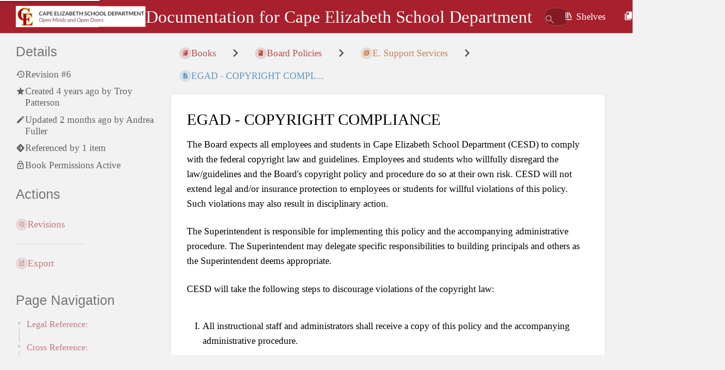

--- FILE ---
content_type: text/html; charset=UTF-8
request_url: https://documentation.cape.k12.me.us/books/board-policies/page/egad-copyright-compliance
body_size: 20270
content:
<!DOCTYPE html>
<html lang="en-GB"
      dir="ltr"
      class="">
<head>
    <title>EGAD - COPYRIGHT COMPL... | Documentation for Cape Elizabeth School Department</title>

    <!-- Meta -->
    <meta charset="utf-8">
    <meta name="viewport" content="width=device-width">
    <meta name="token" content="xKPYyeWXh1K1gftK8yiYSof3vRDsM9jBhtAoid6R">
    <meta name="base-url" content="https://documentation.cape.k12.me.us">
    <meta name="theme-color" content="#a7202d"/>

    <!-- Social Cards Meta -->
    <meta property="og:title" content="EGAD - COPYRIGHT COMPL... | Documentation for Cape Elizabeth School Department">
    <meta property="og:url" content="https://documentation.cape.k12.me.us/books/board-policies/page/egad-copyright-compliance">
        <meta property="og:description" content="The Board expects all employees and students in Cape Elizabeth School Department (CESD) to comply wi...">

    <!-- Styles -->
    <link rel="stylesheet" href="https://documentation.cape.k12.me.us/dist/styles.css?version=v25.05">

    <!-- Icons -->
    <link rel="icon" type="image/png" sizes="256x256" href="https://documentation.cape.k12.me.us/icon.png">
    <link rel="icon" type="image/png" sizes="180x180" href="https://documentation.cape.k12.me.us/icon-180.png">
    <link rel="apple-touch-icon" sizes="180x180" href="https://documentation.cape.k12.me.us/icon-180.png">
    <link rel="icon" type="image/png" sizes="128x128" href="https://documentation.cape.k12.me.us/icon-128.png">
    <link rel="icon" type="image/png" sizes="64x64" href="https://documentation.cape.k12.me.us/icon-64.png">
    <link rel="icon" type="image/png" sizes="32x32" href="https://documentation.cape.k12.me.us/icon-32.png">

    <!-- PWA -->
    <link rel="manifest" href="https://documentation.cape.k12.me.us/manifest.json">
    <meta name="mobile-web-app-capable" content="yes">

    <!-- OpenSearch -->
    <link rel="search" type="application/opensearchdescription+xml" title="Documentation for Cape Elizabeth School Department" href="https://documentation.cape.k12.me.us/opensearch.xml">

    <!-- Custom Styles & Head Content -->
    <style>
    :root {
        --color-primary: #a7202d;
        --color-primary-light: rgba(167,32,45,0.15);
        --color-link: #a7202d;
        --color-bookshelf: #a94747;
        --color-book: #a30505;
        --color-chapter: #af4d0d;
        --color-page: #206ea7;
        --color-page-draft: #7e50b1;
    }
</style>
    <!-- Start: custom user content -->
<link href="https://fonts.google.com/noto/specimen/Noto+Serif" rel="stylesheet">
<style nonce="yFxRGvxjlfRbmlr3FCIuySmm">
h1, h2, h3, h4, body, button, input, select, label, textarea {
  font-family: "Noto Serif", serif; font-size:1.2em; color: black;
}
.CodeMirror, pre, #markdown-editor-input, .editor-toolbar, .code-base {
  font-family: monospace;
}
    ol {
       list-style: upper-roman; style="margin-bottom: 40px;margin-right: 40px;"
      } 
      li {
        margin: 1em 0;
        }
    ol > li >ol {
       list-style: upper-alpha; style="margin-bottom: 40px;margin-right: 40px;"
    }
      li {
        margin: 1em 0;
        }
    ol > li > ol > li > ol {
       list-style: decimal ; style="margin-bottom: 100px;margin-right: 40px;"
    }
      li {
        margin: 1em 0;
        }
    ol > li > ol > li > ol  li > ol {
       list-style: lower-alpha ; style="margin-bottom: 40px;margin-right: 40px;"
      }
      li {
        margin: 1em 0;
        }
    ol > li > ol > li > ol > li > ol  li > ol {
       list-style: lower-roman ; style="margin-bottom: 40px;margin-right: 40px;"
      }
      li {
        margin: 1em 0;
        }
</style>
<style nonce="yFxRGvxjlfRbmlr3FCIuySmm">
.page-content h1 { font-size: 2rem; }
.page-content h2 { font-size: 1.8rem; }
.page-content h3 { font-size: 1.6rem; }
.page-content h4 { font-size: 1.4rem; }
.page-content h5 { font-size: 1.3rem; }
.page-content h6 { font-size: 1.15rem; }
</style>
<!-- End: custom user content -->

    
    <!-- Translations for JS -->
    </head>
<body
          class=" tri-layout ">

        <a class="px-m py-s skip-to-content-link print-hidden" href="#main-content">Skip to main content</a>    <div component="notification"
     option:notification:type="success"
     option:notification:auto-hide="true"
     option:notification:show="false"
     style="display: none;"
     class="notification pos"
     role="alert">
    <svg class="svg-icon" data-icon="check-circle" role="presentation"  xmlns="http://www.w3.org/2000/svg" viewBox="0 0 24 24"><path fill="none" d="M0 0h24v24H0z"/><path d="M12 2C6.48 2 2 6.48 2 12s4.48 10 10 10 10-4.48 10-10S17.52 2 12 2m-2 15-5-5 1.41-1.41L10 14.17l7.59-7.59L19 8z"/></svg> <span></span><div class="dismiss"><svg class="svg-icon" data-icon="close" role="presentation"  xmlns="http://www.w3.org/2000/svg" viewBox="0 0 24 24"><path d="M19 6.41 17.59 5 12 10.59 6.41 5 5 6.41 10.59 12 5 17.59 6.41 19 12 13.41 17.59 19 19 17.59 13.41 12z"/></svg></div>
</div>

<div component="notification"
     option:notification:type="warning"
     option:notification:auto-hide="false"
     option:notification:show="false"
     style="display: none;"
     class="notification warning"
     role="alert">
    <svg class="svg-icon" data-icon="info" role="presentation"  xmlns="http://www.w3.org/2000/svg" viewBox="0 0 24 24"><path fill="none" d="M0 0h24v24H0z"/><path d="M11 17h2v-6h-2zm1-15C6.48 2 2 6.48 2 12s4.48 10 10 10 10-4.48 10-10S17.52 2 12 2m0 18c-4.41 0-8-3.59-8-8s3.59-8 8-8 8 3.59 8 8-3.59 8-8 8M11 9h2V7h-2z"/></svg> <span></span><div class="dismiss"><svg class="svg-icon" data-icon="close" role="presentation"  xmlns="http://www.w3.org/2000/svg" viewBox="0 0 24 24"><path d="M19 6.41 17.59 5 12 10.59 6.41 5 5 6.41 10.59 12 5 17.59 6.41 19 12 13.41 17.59 19 19 17.59 13.41 12z"/></svg></div>
</div>

<div component="notification"
     option:notification:type="error"
     option:notification:auto-hide="false"
     option:notification:show="false"
     style="display: none;"
     class="notification neg"
     role="alert">
    <svg class="svg-icon" data-icon="danger" role="presentation"  xmlns="http://www.w3.org/2000/svg" viewBox="0 0 24 24"><path d="M15.73 3H8.27L3 8.27v7.46L8.27 21h7.46L21 15.73V8.27zM12 17.3c-.72 0-1.3-.58-1.3-1.3s.58-1.3 1.3-1.3 1.3.58 1.3 1.3-.58 1.3-1.3 1.3m1-4.3h-2V7h2z"/><path fill="none" d="M0 0h24v24H0z"/></svg> <span></span><div class="dismiss"><svg class="svg-icon" data-icon="close" role="presentation"  xmlns="http://www.w3.org/2000/svg" viewBox="0 0 24 24"><path d="M19 6.41 17.59 5 12 10.59 6.41 5 5 6.41 10.59 12 5 17.59 6.41 19 12 13.41 17.59 19 19 17.59 13.41 12z"/></svg></div>
</div>    <header id="header" component="header-mobile-toggle" class="primary-background px-xl grid print-hidden">
    <div class="flex-container-row justify-space-between gap-s items-center">
        <a href="https://documentation.cape.k12.me.us" data-shortcut="home_view" class="logo">
            <img class="logo-image" src="https://documentation.cape.k12.me.us/uploads/images/system/2021-09/ce-open-minds.png" alt="Logo">
                <span class="logo-text">Documentation for Cape Elizabeth School Department</span>
    </a>        <div class="hide-over-l py-s">
            <button type="button"
                    refs="header-mobile-toggle@toggle"
                    title="Expand Header Menu"
                    aria-expanded="false"
                    class="mobile-menu-toggle"><svg class="svg-icon" data-icon="more" role="presentation"  xmlns="http://www.w3.org/2000/svg" viewBox="0 0 24 24"><path fill="none" d="M0 0h24v24H0z"/><path d="M12 8c1.1 0 2-.9 2-2s-.9-2-2-2-2 .9-2 2 .9 2 2 2m0 2c-1.1 0-2 .9-2 2s.9 2 2 2 2-.9 2-2-.9-2-2-2m0 6c-1.1 0-2 .9-2 2s.9 2 2 2 2-.9 2-2-.9-2-2-2"/></svg></button>
        </div>
    </div>

    <div class="flex-container-column items-center justify-center hide-under-l">
            <form component="global-search" action="https://documentation.cape.k12.me.us/search" method="GET" class="search-box" role="search" tabindex="0">
    <button id="header-search-box-button"
            refs="global-search@button"
            type="submit"
            aria-label="Search"
            tabindex="-1"><svg class="svg-icon" data-icon="search" role="presentation"  xmlns="http://www.w3.org/2000/svg" viewBox="0 0 24 24"><path d="M15.5 14h-.79l-.28-.27A6.47 6.47 0 0 0 16 9.5 6.5 6.5 0 1 0 9.5 16c1.61 0 3.09-.59 4.23-1.57l.27.28v.79l5 4.99L20.49 19zm-6 0C7.01 14 5 11.99 5 9.5S7.01 5 9.5 5 14 7.01 14 9.5 11.99 14 9.5 14"/><path fill="none" d="M0 0h24v24H0z"/></svg></button>
    <input id="header-search-box-input"
           refs="global-search@input"
           type="text"
           name="term"
           data-shortcut="global_search"
           autocomplete="off"
           aria-label="Search" placeholder="Search"
           value="">
    <div refs="global-search@suggestions" class="global-search-suggestions card">
        <div refs="global-search@loading" class="text-center px-m global-search-loading"><div class="loading-container">
    <div></div>
    <div></div>
    <div></div>
    </div></div>
        <div refs="global-search@suggestion-results" class="px-m"></div>
        <button class="text-button card-footer-link" type="submit">View All</button>
    </div>
</form>        </div>

    <nav refs="header-mobile-toggle@menu" class="header-links">
        <div class="links text-center">
            <a class="hide-over-l" href="https://documentation.cape.k12.me.us/search"><svg class="svg-icon" data-icon="search" role="presentation"  xmlns="http://www.w3.org/2000/svg" viewBox="0 0 24 24"><path d="M15.5 14h-.79l-.28-.27A6.47 6.47 0 0 0 16 9.5 6.5 6.5 0 1 0 9.5 16c1.61 0 3.09-.59 4.23-1.57l.27.28v.79l5 4.99L20.49 19zm-6 0C7.01 14 5 11.99 5 9.5S7.01 5 9.5 5 14 7.01 14 9.5 11.99 14 9.5 14"/><path fill="none" d="M0 0h24v24H0z"/></svg>Search</a>
            <a href="https://documentation.cape.k12.me.us/shelves"
           data-shortcut="shelves_view"><svg class="svg-icon" data-icon="bookshelf" role="presentation"  xmlns="http://www.w3.org/2000/svg" viewBox="0 0 24 24"><path fill="none" d="M0 0h24v24H0z"/><path fill="none" d="M1.088 2.566h17.42v17.42H1.088z"/><path d="M4 20.058h15.892V22H4z"/><path fill="none" d="M2.902 1.477h17.42v17.42H2.903z"/><path d="M6.658 3.643V18h-2.38V3.643zm4.668 0V18H8.947V3.643zm3.396.213 5.613 13.214-2.19.93-5.613-13.214z"/></svg>Shelves</a>
        <a href="https://documentation.cape.k12.me.us/books" data-shortcut="books_view"><svg class="svg-icon" data-icon="books" role="presentation"  xmlns="http://www.w3.org/2000/svg" viewBox="0 0 24 24"><path fill="none" d="M0 0h24v24H0z"/><path d="M19.252 1.708H8.663a1.77 1.77 0 0 0-1.765 1.764v14.12c0 .97.794 1.764 1.765 1.764h10.59a1.77 1.77 0 0 0 1.764-1.765V3.472a1.77 1.77 0 0 0-1.765-1.764M8.663 3.472h4.412v7.06L10.87 9.208l-2.206 1.324z"/><path fill="none" d="M30.61 3.203h24v24h-24z"/><path d="M2.966 6.61v14c0 1.1.9 2 2 2h14v-2h-14v-14z"/></svg>Books</a>
        
        <a href="https://documentation.cape.k12.me.us/login"><svg class="svg-icon" data-icon="login" role="presentation"  xmlns="http://www.w3.org/2000/svg" viewBox="0 0 24 24"><path fill="none" d="M0 0h24v24H0z"/><path d="M21 3.01H3c-1.1 0-2 .9-2 2V9h2V4.99h18v14.03H3V15H1v4.01c0 1.1.9 1.98 2 1.98h18c1.1 0 2-.88 2-1.98v-14a2 2 0 0 0-2-2M11 16l4-4-4-4v3H1v2h10z"/></svg>Log in</a>
        </div>
            </nav>
</header>

    <div id="content" components="tri-layout" class="block">
        
    <div class="tri-layout-mobile-tabs print-hidden">
        <div class="grid half no-break no-gap">
            <button type="button"
                    refs="tri-layout@tab"
                    data-tab="info"
                    aria-label="Tab: Show Secondary Information"
                    class="tri-layout-mobile-tab px-m py-m text-link">
                Info
            </button>
            <button type="button"
                    refs="tri-layout@tab"
                    data-tab="content"
                    aria-label="Tab: Show Primary Content"
                    aria-selected="true"
                    class="tri-layout-mobile-tab px-m py-m text-link active">
                Content
            </button>
        </div>
    </div>

    <div refs="tri-layout@container" class="tri-layout-container"  >

        <div class="tri-layout-sides print-hidden">
            <div class="tri-layout-sides-content">
                <div class="tri-layout-right print-hidden">
                    <aside class="tri-layout-right-contents">
                            <div id="page-details" class="entity-details mb-xl">
        <h5>Details</h5>
        <div class="blended-links">
            <div class="entity-meta">
    
            <a href="https://documentation.cape.k12.me.us/books/board-policies/page/egad-copyright-compliance/revisions" class="entity-meta-item">
            <svg class="svg-icon" data-icon="history" role="presentation"  xmlns="http://www.w3.org/2000/svg" viewBox="0 0 24 24"><path fill="none" d="M0 0h24v24H0z"/><path d="M13 3a9 9 0 0 0-9 9H1l3.89 3.89.07.14L9 12H6c0-3.87 3.13-7 7-7s7 3.13 7 7-3.13 7-7 7c-1.93 0-3.68-.79-4.94-2.06l-1.42 1.42A8.95 8.95 0 0 0 13 21a9 9 0 0 0 0-18m-1 5v5l4.28 2.54.72-1.21-3.5-2.08V8z"/></svg>Revision #6
        </a>
    
    
            <div class="entity-meta-item">
            <svg class="svg-icon" data-icon="star" role="presentation"  xmlns="http://www.w3.org/2000/svg" viewBox="0 0 24 24"><path fill="none" d="M0 0h24v24H0z"/><path d="M12 17.27 18.18 21l-1.64-7.03L22 9.24l-7.19-.61L12 2 9.19 8.63 2 9.24l5.46 4.73L5.82 21z"/><path fill="none" d="M0 0h24v24H0z"/></svg>            <div>
                Created <span title="Mon, Oct 25, 2021 3:30 PM">4 years ago</span> by <a href='https://documentation.cape.k12.me.us/user/troy-patterson'>Troy Patterson</a>
            </div>
        </div>
    
            <div class="entity-meta-item">
            <svg class="svg-icon" data-icon="edit" role="presentation"  xmlns="http://www.w3.org/2000/svg" viewBox="0 0 24 24"><path d="M3 17.25V21h3.75L17.81 9.94l-3.75-3.75zM20.71 7.04a.996.996 0 0 0 0-1.41l-2.34-2.34a.996.996 0 0 0-1.41 0l-1.83 1.83 3.75 3.75z"/><path fill="none" d="M0 0h24v24H0z"/></svg>            <div>
                Updated <span title="Tue, Oct 21, 2025 7:42 PM">2 months ago</span> by <a href='https://documentation.cape.k12.me.us/user/andrea-fuller'>Andrea Fuller</a>
            </div>
        </div>
    
            <a href="https://documentation.cape.k12.me.us/books/board-policies/page/egad-copyright-compliance/references" class="entity-meta-item">
            <svg class="svg-icon" data-icon="reference" role="presentation"  xmlns="http://www.w3.org/2000/svg" viewBox="0 0 48 48"><path d="M24 44.15q-.6 0-1.175-.2a2.5 2.5 0 0 1-.975-.6l-17.2-17.2q-.4-.4-.6-.975c-.2-.575-.2-.775-.2-1.175s.067-.792.2-1.175q.2-.574.6-.975l17.2-17.2q.4-.4.975-.6c.575-.2.775-.2 1.175-.2s.792.067 1.175.2q.575.2.975.6l17.2 17.2q.4.4.6.975c.2.575.2.775.2 1.175s-.067.792-.2 1.175a2.5 2.5 0 0 1-.6.975l-17.2 17.2q-.4.4-.975.6c-.575.2-.775.2-1.175.2m4.05-18.65-5.15 5.15q-.45.45-.425 1.05t.475 1.05c.45.45.658.45 1.075.45s.775-.15 1.075-.45l7.7-7.7q.45-.45.45-1.05c0-.6-.15-.75-.45-1.05l-7.75-7.75q-.45-.45-1.05-.45c-.6 0-.75.15-1.05.45s-.45.658-.45 1.075.15.775.45 1.075l5.1 5.15h-12.4q-.65 0-1.075.425c-.425.425-.425.642-.425 1.075s.142.792.425 1.075.642.425 1.075.425z"/></svg>            <div>
                Referenced by 1 item
            </div>
        </a>
    
    </div>
                            <div class="active-restriction">
                                            <div class="entity-meta-item">
                            <svg class="svg-icon" data-icon="lock" role="presentation"  xmlns="http://www.w3.org/2000/svg" xmlns:xlink="http://www.w3.org/1999/xlink" viewBox="0 0 24 24"><defs><path id="a" d="M0 0h24v24H0z"/></defs><clipPath id="b"><use xlink:href="#a" overflow="visible"/></clipPath><path d="M12 17c1.1 0 2-.9 2-2s-.9-2-2-2-2 .9-2 2 .9 2 2 2m6-9h-1V6c0-2.76-2.24-5-5-5S7 3.24 7 6v2H6c-1.1 0-2 .9-2 2v10c0 1.1.9 2 2 2h12c1.1 0 2-.9 2-2V10c0-1.1-.9-2-2-2M8.9 6c0-1.71 1.39-3.1 3.1-3.1s3.1 1.39 3.1 3.1v2H8.9zM18 20H6V10h12z" clip-path="url(#b)"/></svg>                            <div>Book Permissions Active</div>
                        </div>
                                    </div>
            
            
            
                    </div>
    </div>

    <div class="actions mb-xl">
        <h5>Actions</h5>

        <div class="icon-list text-link">

            
                                                <a href="https://documentation.cape.k12.me.us/books/board-policies/page/egad-copyright-compliance/revisions" data-shortcut="revisions" class="icon-list-item">
                <span><svg class="svg-icon" data-icon="history" role="presentation"  xmlns="http://www.w3.org/2000/svg" viewBox="0 0 24 24"><path fill="none" d="M0 0h24v24H0z"/><path d="M13 3a9 9 0 0 0-9 9H1l3.89 3.89.07.14L9 12H6c0-3.87 3.13-7 7-7s7 3.13 7 7-3.13 7-7 7c-1.93 0-3.68-.79-4.94-2.06l-1.42 1.42A8.95 8.95 0 0 0 13 21a9 9 0 0 0 0-18m-1 5v5l4.28 2.54.72-1.21-3.5-2.08V8z"/></svg></span>
                <span>Revisions</span>
            </a>
                        
            <hr class="primary-background"/>

                                                    <div component="dropdown"
     class="dropdown-container"
     id="export-menu">

    <div refs="dropdown@toggle"
         class="icon-list-item"
         aria-haspopup="true"
         aria-expanded="false"
         aria-label="Export"
         data-shortcut="export"
         tabindex="0">
        <span><svg class="svg-icon" data-icon="export" role="presentation"  xmlns="http://www.w3.org/2000/svg" viewBox="0 0 24 24"><path fill="none" d="M0 0h24v24H0z"/><path d="M19 19H5V5h7V3H5a2 2 0 0 0-2 2v14a2 2 0 0 0 2 2h14c1.1 0 2-.9 2-2v-7h-2zM14 3v2h3.59l-9.83 9.83 1.41 1.41L19 6.41V10h2V3z"/></svg></span>
        <span>Export</span>
    </div>

    <ul refs="dropdown@menu" class="wide dropdown-menu" role="menu">
        <li><a href="https://documentation.cape.k12.me.us/books/board-policies/page/egad-copyright-compliance/export/html" target="_blank" class="label-item"><span>Contained Web File</span><span>.html</span></a></li>
        <li><a href="https://documentation.cape.k12.me.us/books/board-policies/page/egad-copyright-compliance/export/pdf" target="_blank" class="label-item"><span>PDF File</span><span>.pdf</span></a></li>
        <li><a href="https://documentation.cape.k12.me.us/books/board-policies/page/egad-copyright-compliance/export/plaintext" target="_blank" class="label-item"><span>Plain Text File</span><span>.txt</span></a></li>
        <li><a href="https://documentation.cape.k12.me.us/books/board-policies/page/egad-copyright-compliance/export/markdown" target="_blank" class="label-item"><span>Markdown File</span><span>.md</span></a></li>
        <li><a href="https://documentation.cape.k12.me.us/books/board-policies/page/egad-copyright-compliance/export/zip" target="_blank" class="label-item"><span>Portable ZIP</span><span>.zip</span></a></li>
    </ul>

</div>
                    </div>

    </div>
                    </aside>
                </div>

                <div class="tri-layout-left print-hidden" id="sidebar">
                    <aside class="tri-layout-left-contents">
                        
    
    
            <nav id="page-navigation" class="mb-xl" aria-label="Page Navigation">
            <h5>Page Navigation</h5>
            <div class="body">
                <div class="sidebar-page-nav menu">
                                            <li class="page-nav-item h1">
                            <a href="#bkmrk-legal-reference%3A" class="text-limit-lines-1 block">Legal Reference:</a>
                            <div class="link-background sidebar-page-nav-bullet"></div>
                        </li>
                                            <li class="page-nav-item h1">
                            <a href="#bkmrk-cross-reference%3A" class="text-limit-lines-1 block">Cross Reference:</a>
                            <div class="link-background sidebar-page-nav-bullet"></div>
                        </li>
                                            <li class="page-nav-item h1">
                            <a href="#bkmrk-adopted%3A" class="text-limit-lines-1 block">Adopted:</a>
                            <div class="link-background sidebar-page-nav-bullet"></div>
                        </li>
                                            <li class="page-nav-item h1">
                            <a href="#bkmrk-revised%3A" class="text-limit-lines-1 block">Revised:</a>
                            <div class="link-background sidebar-page-nav-bullet"></div>
                        </li>
                                    </div>
            </div>
        </nav>
    
    <nav id="book-tree"
     class="book-tree mb-xl"
     aria-label="Book Navigation">

    <h5>Book Navigation</h5>

    <ul class="sidebar-page-list mt-xs menu entity-list">
                    <li class="list-item-book book">
                <a href="https://documentation.cape.k12.me.us/books/board-policies" class="book   entity-list-item" data-entity-type="book" data-entity-id="2">
    <span role="presentation" class="icon text-book"><svg class="svg-icon" data-icon="book" role="presentation"  xmlns="http://www.w3.org/2000/svg" viewBox="0 0 24 24"><path fill="none" d="M0 0h24v24H0z"/><path d="M18 2H6c-1.1 0-2 .9-2 2v16c0 1.1.9 2 2 2h12c1.1 0 2-.9 2-2V4c0-1.1-.9-2-2-2M6 4h5v8l-2.5-1.5L6 12z"/></svg></span>
    <div class="content">
            <h4 class="entity-list-item-name break-text">Board Policies</h4>
            
    </div>
</a>            </li>
        
                    <li class="list-item-chapter chapter ">
                <a href="https://documentation.cape.k12.me.us/books/board-policies/chapter/a-foundations-and-basic-commitments" class="chapter   entity-list-item" data-entity-type="chapter" data-entity-id="1">
    <span role="presentation" class="icon text-chapter"><svg class="svg-icon" data-icon="chapter" role="presentation"  xmlns="http://www.w3.org/2000/svg" viewBox="0 0 24 24"><path fill="none" d="M0 0h24v24H0z"/><path d="M4 6H2v14c0 1.1.9 2 2 2h14v-2H4zm16-4H8c-1.1 0-2 .9-2 2v12c0 1.1.9 2 2 2h12c1.1 0 2-.9 2-2V4c0-1.1-.9-2-2-2m-1 9H9V9h10zm-4 4H9v-2h6zm4-8H9V5h10z"/></svg></span>
    <div class="content">
            <h4 class="entity-list-item-name break-text">A. Foundations and Basic Commitments</h4>
            
    </div>
</a>
                                    <div class="entity-list-item no-hover">
                        <span role="presentation" class="icon text-chapter"></span>
                        <div class="content">
                            <div component="chapter-contents" class="chapter-child-menu">
    <button type="button"
            refs="chapter-contents@toggle"
            aria-expanded="false"
            class="text-muted chapter-contents-toggle ">
        <svg class="svg-icon" data-icon="caret-right" role="presentation"  xmlns="http://www.w3.org/2000/svg" viewBox="0 0 24 24"><path d="M9.5 17.5l5-5-5-5z"/><path d="M0 0h24v24H0z" fill="none"/></svg> <svg class="svg-icon" data-icon="page" role="presentation"  xmlns="http://www.w3.org/2000/svg" viewBox="0 0 24 24"><path fill="none" d="M0 0h24v24H0z"/><path d="M14 2H6c-1.1 0-1.99.9-1.99 2L4 20c0 1.1.89 2 1.99 2H18c1.1 0 2-.9 2-2V8zm2 16H8v-2h8zm0-4H8v-2h8zm-3-5V3.5L18.5 9z"/></svg> <span>13 Pages</span>
    </button>
    <ul refs="chapter-contents@list"
        class="chapter-contents-list sub-menu inset-list "         role="menu">
                    <li class="list-item-page " role="presentation">
                <a href="https://documentation.cape.k12.me.us/books/board-policies/page/ac-nondiscriminationequal-opportunity-and-affirmative-action" class="page   entity-list-item" data-entity-type="page" data-entity-id="2">
    <span role="presentation" class="icon text-page"><svg class="svg-icon" data-icon="page" role="presentation"  xmlns="http://www.w3.org/2000/svg" viewBox="0 0 24 24"><path fill="none" d="M0 0h24v24H0z"/><path d="M14 2H6c-1.1 0-1.99.9-1.99 2L4 20c0 1.1.89 2 1.99 2H18c1.1 0 2-.9 2-2V8zm2 16H8v-2h8zm0-4H8v-2h8zm-3-5V3.5L18.5 9z"/></svg></span>
    <div class="content">
            <h4 class="entity-list-item-name break-text">AC - Nondiscrimination/Equal Opportunity and Affirmative Action</h4>
            
    </div>
</a>            </li>
                    <li class="list-item-page " role="presentation">
                <a href="https://documentation.cape.k12.me.us/books/board-policies/page/acaa-harassment-and-sexual-harassment-of-students" class="page   entity-list-item" data-entity-type="page" data-entity-id="3">
    <span role="presentation" class="icon text-page"><svg class="svg-icon" data-icon="page" role="presentation"  xmlns="http://www.w3.org/2000/svg" viewBox="0 0 24 24"><path fill="none" d="M0 0h24v24H0z"/><path d="M14 2H6c-1.1 0-1.99.9-1.99 2L4 20c0 1.1.89 2 1.99 2H18c1.1 0 2-.9 2-2V8zm2 16H8v-2h8zm0-4H8v-2h8zm-3-5V3.5L18.5 9z"/></svg></span>
    <div class="content">
            <h4 class="entity-list-item-name break-text">ACAA - Harassment and Sexual Harassment of Students</h4>
            
    </div>
</a>            </li>
                    <li class="list-item-page " role="presentation">
                <a href="https://documentation.cape.k12.me.us/books/board-policies/page/acaa-r-student-discrimination-and-harassment-complaint-procedure" class="page   entity-list-item" data-entity-type="page" data-entity-id="4">
    <span role="presentation" class="icon text-page"><svg class="svg-icon" data-icon="page" role="presentation"  xmlns="http://www.w3.org/2000/svg" viewBox="0 0 24 24"><path fill="none" d="M0 0h24v24H0z"/><path d="M14 2H6c-1.1 0-1.99.9-1.99 2L4 20c0 1.1.89 2 1.99 2H18c1.1 0 2-.9 2-2V8zm2 16H8v-2h8zm0-4H8v-2h8zm-3-5V3.5L18.5 9z"/></svg></span>
    <div class="content">
            <h4 class="entity-list-item-name break-text">ACAA-R - Student Discrimination and Harassment Complaint Procedure</h4>
            
    </div>
</a>            </li>
                    <li class="list-item-page " role="presentation">
                <a href="https://documentation.cape.k12.me.us/books/board-policies/page/acab-harassment-and-sexual-harassment-of-school-employees" class="page   entity-list-item" data-entity-type="page" data-entity-id="9">
    <span role="presentation" class="icon text-page"><svg class="svg-icon" data-icon="page" role="presentation"  xmlns="http://www.w3.org/2000/svg" viewBox="0 0 24 24"><path fill="none" d="M0 0h24v24H0z"/><path d="M14 2H6c-1.1 0-1.99.9-1.99 2L4 20c0 1.1.89 2 1.99 2H18c1.1 0 2-.9 2-2V8zm2 16H8v-2h8zm0-4H8v-2h8zm-3-5V3.5L18.5 9z"/></svg></span>
    <div class="content">
            <h4 class="entity-list-item-name break-text">ACAB - Harassment and Sexual Harassment of School Employees</h4>
            
    </div>
</a>            </li>
                    <li class="list-item-page " role="presentation">
                <a href="https://documentation.cape.k12.me.us/books/board-policies/page/acab-r-employee-discrimination-and-harassment-of-school-employees" class="page   entity-list-item" data-entity-type="page" data-entity-id="10">
    <span role="presentation" class="icon text-page"><svg class="svg-icon" data-icon="page" role="presentation"  xmlns="http://www.w3.org/2000/svg" viewBox="0 0 24 24"><path fill="none" d="M0 0h24v24H0z"/><path d="M14 2H6c-1.1 0-1.99.9-1.99 2L4 20c0 1.1.89 2 1.99 2H18c1.1 0 2-.9 2-2V8zm2 16H8v-2h8zm0-4H8v-2h8zm-3-5V3.5L18.5 9z"/></svg></span>
    <div class="content">
            <h4 class="entity-list-item-name break-text">ACAB-R - Employee Discrimination and Harassment of School Employees</h4>
            
    </div>
</a>            </li>
                    <li class="list-item-page " role="presentation">
                <a href="https://documentation.cape.k12.me.us/books/board-policies/page/acac-service-animals-in-schools" class="page   entity-list-item" data-entity-type="page" data-entity-id="11">
    <span role="presentation" class="icon text-page"><svg class="svg-icon" data-icon="page" role="presentation"  xmlns="http://www.w3.org/2000/svg" viewBox="0 0 24 24"><path fill="none" d="M0 0h24v24H0z"/><path d="M14 2H6c-1.1 0-1.99.9-1.99 2L4 20c0 1.1.89 2 1.99 2H18c1.1 0 2-.9 2-2V8zm2 16H8v-2h8zm0-4H8v-2h8zm-3-5V3.5L18.5 9z"/></svg></span>
    <div class="content">
            <h4 class="entity-list-item-name break-text">ACAC - Service Animals in Schools</h4>
            
    </div>
</a>            </li>
                    <li class="list-item-page " role="presentation">
                <a href="https://documentation.cape.k12.me.us/books/board-policies/page/acad-hazing" class="page   entity-list-item" data-entity-type="page" data-entity-id="14">
    <span role="presentation" class="icon text-page"><svg class="svg-icon" data-icon="page" role="presentation"  xmlns="http://www.w3.org/2000/svg" viewBox="0 0 24 24"><path fill="none" d="M0 0h24v24H0z"/><path d="M14 2H6c-1.1 0-1.99.9-1.99 2L4 20c0 1.1.89 2 1.99 2H18c1.1 0 2-.9 2-2V8zm2 16H8v-2h8zm0-4H8v-2h8zm-3-5V3.5L18.5 9z"/></svg></span>
    <div class="content">
            <h4 class="entity-list-item-name break-text">ACAD - Hazing</h4>
            
    </div>
</a>            </li>
                    <li class="list-item-page " role="presentation">
                <a href="https://documentation.cape.k12.me.us/books/board-policies/page/ad-educational-philosophy" class="page   entity-list-item" data-entity-type="page" data-entity-id="15">
    <span role="presentation" class="icon text-page"><svg class="svg-icon" data-icon="page" role="presentation"  xmlns="http://www.w3.org/2000/svg" viewBox="0 0 24 24"><path fill="none" d="M0 0h24v24H0z"/><path d="M14 2H6c-1.1 0-1.99.9-1.99 2L4 20c0 1.1.89 2 1.99 2H18c1.1 0 2-.9 2-2V8zm2 16H8v-2h8zm0-4H8v-2h8zm-3-5V3.5L18.5 9z"/></svg></span>
    <div class="content">
            <h4 class="entity-list-item-name break-text">AD - Educational Philosophy</h4>
            
    </div>
</a>            </li>
                    <li class="list-item-page " role="presentation">
                <a href="https://documentation.cape.k12.me.us/books/board-policies/page/ad-r-change-model" class="page   entity-list-item" data-entity-type="page" data-entity-id="16">
    <span role="presentation" class="icon text-page"><svg class="svg-icon" data-icon="page" role="presentation"  xmlns="http://www.w3.org/2000/svg" viewBox="0 0 24 24"><path fill="none" d="M0 0h24v24H0z"/><path d="M14 2H6c-1.1 0-1.99.9-1.99 2L4 20c0 1.1.89 2 1.99 2H18c1.1 0 2-.9 2-2V8zm2 16H8v-2h8zm0-4H8v-2h8zm-3-5V3.5L18.5 9z"/></svg></span>
    <div class="content">
            <h4 class="entity-list-item-name break-text">AD-R - Change Model</h4>
            
    </div>
</a>            </li>
                    <li class="list-item-page " role="presentation">
                <a href="https://documentation.cape.k12.me.us/books/board-policies/page/ada-school-district-goals-and-objectives" class="page   entity-list-item" data-entity-type="page" data-entity-id="17">
    <span role="presentation" class="icon text-page"><svg class="svg-icon" data-icon="page" role="presentation"  xmlns="http://www.w3.org/2000/svg" viewBox="0 0 24 24"><path fill="none" d="M0 0h24v24H0z"/><path d="M14 2H6c-1.1 0-1.99.9-1.99 2L4 20c0 1.1.89 2 1.99 2H18c1.1 0 2-.9 2-2V8zm2 16H8v-2h8zm0-4H8v-2h8zm-3-5V3.5L18.5 9z"/></svg></span>
    <div class="content">
            <h4 class="entity-list-item-name break-text">ADA - School District Goals and Objectives</h4>
            
    </div>
</a>            </li>
                    <li class="list-item-page " role="presentation">
                <a href="https://documentation.cape.k12.me.us/books/board-policies/page/adaa-school-system-commitment-to-standards-for-ethical-and-responsible-behavior" class="page   entity-list-item" data-entity-type="page" data-entity-id="18">
    <span role="presentation" class="icon text-page"><svg class="svg-icon" data-icon="page" role="presentation"  xmlns="http://www.w3.org/2000/svg" viewBox="0 0 24 24"><path fill="none" d="M0 0h24v24H0z"/><path d="M14 2H6c-1.1 0-1.99.9-1.99 2L4 20c0 1.1.89 2 1.99 2H18c1.1 0 2-.9 2-2V8zm2 16H8v-2h8zm0-4H8v-2h8zm-3-5V3.5L18.5 9z"/></svg></span>
    <div class="content">
            <h4 class="entity-list-item-name break-text">ADAA - School System Commitment to Standards for Ethical and Responsible Behavior</h4>
            
    </div>
</a>            </li>
                    <li class="list-item-page " role="presentation">
                <a href="https://documentation.cape.k12.me.us/books/board-policies/page/adc-use-of-tobacco-products-and-electronic-nicotine-delivery-systems" class="page   entity-list-item" data-entity-type="page" data-entity-id="19">
    <span role="presentation" class="icon text-page"><svg class="svg-icon" data-icon="page" role="presentation"  xmlns="http://www.w3.org/2000/svg" viewBox="0 0 24 24"><path fill="none" d="M0 0h24v24H0z"/><path d="M14 2H6c-1.1 0-1.99.9-1.99 2L4 20c0 1.1.89 2 1.99 2H18c1.1 0 2-.9 2-2V8zm2 16H8v-2h8zm0-4H8v-2h8zm-3-5V3.5L18.5 9z"/></svg></span>
    <div class="content">
            <h4 class="entity-list-item-name break-text">ADC - Use of Tobacco Products and Electronic Nicotine Delivery Systems</h4>
            
    </div>
</a>            </li>
                    <li class="list-item-page " role="presentation">
                <a href="https://documentation.cape.k12.me.us/books/board-policies/page/adf-cape-elizabeth-school-department-commitment-to-learning-results" class="page   entity-list-item" data-entity-type="page" data-entity-id="20">
    <span role="presentation" class="icon text-page"><svg class="svg-icon" data-icon="page" role="presentation"  xmlns="http://www.w3.org/2000/svg" viewBox="0 0 24 24"><path fill="none" d="M0 0h24v24H0z"/><path d="M14 2H6c-1.1 0-1.99.9-1.99 2L4 20c0 1.1.89 2 1.99 2H18c1.1 0 2-.9 2-2V8zm2 16H8v-2h8zm0-4H8v-2h8zm-3-5V3.5L18.5 9z"/></svg></span>
    <div class="content">
            <h4 class="entity-list-item-name break-text">ADF - CAPE ELIZABETH SCHOOL DEPARTMENT COMMITMENT TO LEARNING RESULTS</h4>
            
    </div>
</a>            </li>
            </ul>
</div>                        </div>
                    </div>

                
            </li>
                    <li class="list-item-chapter chapter ">
                <a href="https://documentation.cape.k12.me.us/books/board-policies/chapter/b-school-board-governance-and-operations" class="chapter   entity-list-item" data-entity-type="chapter" data-entity-id="2">
    <span role="presentation" class="icon text-chapter"><svg class="svg-icon" data-icon="chapter" role="presentation"  xmlns="http://www.w3.org/2000/svg" viewBox="0 0 24 24"><path fill="none" d="M0 0h24v24H0z"/><path d="M4 6H2v14c0 1.1.9 2 2 2h14v-2H4zm16-4H8c-1.1 0-2 .9-2 2v12c0 1.1.9 2 2 2h12c1.1 0 2-.9 2-2V4c0-1.1-.9-2-2-2m-1 9H9V9h10zm-4 4H9v-2h6zm4-8H9V5h10z"/></svg></span>
    <div class="content">
            <h4 class="entity-list-item-name break-text">B . School Board Governance and Operations</h4>
            
    </div>
</a>
                                    <div class="entity-list-item no-hover">
                        <span role="presentation" class="icon text-chapter"></span>
                        <div class="content">
                            <div component="chapter-contents" class="chapter-child-menu">
    <button type="button"
            refs="chapter-contents@toggle"
            aria-expanded="false"
            class="text-muted chapter-contents-toggle ">
        <svg class="svg-icon" data-icon="caret-right" role="presentation"  xmlns="http://www.w3.org/2000/svg" viewBox="0 0 24 24"><path d="M9.5 17.5l5-5-5-5z"/><path d="M0 0h24v24H0z" fill="none"/></svg> <svg class="svg-icon" data-icon="page" role="presentation"  xmlns="http://www.w3.org/2000/svg" viewBox="0 0 24 24"><path fill="none" d="M0 0h24v24H0z"/><path d="M14 2H6c-1.1 0-1.99.9-1.99 2L4 20c0 1.1.89 2 1.99 2H18c1.1 0 2-.9 2-2V8zm2 16H8v-2h8zm0-4H8v-2h8zm-3-5V3.5L18.5 9z"/></svg> <span>29 Pages</span>
    </button>
    <ul refs="chapter-contents@list"
        class="chapter-contents-list sub-menu inset-list "         role="menu">
                    <li class="list-item-page " role="presentation">
                <a href="https://documentation.cape.k12.me.us/books/board-policies/page/bbaa-school-board-powers-and-responsibilities" class="page   entity-list-item" data-entity-type="page" data-entity-id="5">
    <span role="presentation" class="icon text-page"><svg class="svg-icon" data-icon="page" role="presentation"  xmlns="http://www.w3.org/2000/svg" viewBox="0 0 24 24"><path fill="none" d="M0 0h24v24H0z"/><path d="M14 2H6c-1.1 0-1.99.9-1.99 2L4 20c0 1.1.89 2 1.99 2H18c1.1 0 2-.9 2-2V8zm2 16H8v-2h8zm0-4H8v-2h8zm-3-5V3.5L18.5 9z"/></svg></span>
    <div class="content">
            <h4 class="entity-list-item-name break-text">BBAA - School Board Powers and Responsibilities</h4>
            
    </div>
</a>            </li>
                    <li class="list-item-page " role="presentation">
                <a href="https://documentation.cape.k12.me.us/books/board-policies/page/bbab-student-school-board-representative" class="page   entity-list-item" data-entity-type="page" data-entity-id="21">
    <span role="presentation" class="icon text-page"><svg class="svg-icon" data-icon="page" role="presentation"  xmlns="http://www.w3.org/2000/svg" viewBox="0 0 24 24"><path fill="none" d="M0 0h24v24H0z"/><path d="M14 2H6c-1.1 0-1.99.9-1.99 2L4 20c0 1.1.89 2 1.99 2H18c1.1 0 2-.9 2-2V8zm2 16H8v-2h8zm0-4H8v-2h8zm-3-5V3.5L18.5 9z"/></svg></span>
    <div class="content">
            <h4 class="entity-list-item-name break-text">BBAB - Student School Board Representative</h4>
            
    </div>
</a>            </li>
                    <li class="list-item-page " role="presentation">
                <a href="https://documentation.cape.k12.me.us/books/board-policies/page/bbab-r-student-school-board-representative-policy-guidelines" class="page   entity-list-item" data-entity-type="page" data-entity-id="22">
    <span role="presentation" class="icon text-page"><svg class="svg-icon" data-icon="page" role="presentation"  xmlns="http://www.w3.org/2000/svg" viewBox="0 0 24 24"><path fill="none" d="M0 0h24v24H0z"/><path d="M14 2H6c-1.1 0-1.99.9-1.99 2L4 20c0 1.1.89 2 1.99 2H18c1.1 0 2-.9 2-2V8zm2 16H8v-2h8zm0-4H8v-2h8zm-3-5V3.5L18.5 9z"/></svg></span>
    <div class="content">
            <h4 class="entity-list-item-name break-text">BBAB-R - STUDENT SCHOOL BOARD REPRESENTATIVE POLICY GUIDELINES</h4>
            
    </div>
</a>            </li>
                    <li class="list-item-page " role="presentation">
                <a href="https://documentation.cape.k12.me.us/books/board-policies/page/bca-school-board-code-of-ethics" class="page   entity-list-item" data-entity-type="page" data-entity-id="23">
    <span role="presentation" class="icon text-page"><svg class="svg-icon" data-icon="page" role="presentation"  xmlns="http://www.w3.org/2000/svg" viewBox="0 0 24 24"><path fill="none" d="M0 0h24v24H0z"/><path d="M14 2H6c-1.1 0-1.99.9-1.99 2L4 20c0 1.1.89 2 1.99 2H18c1.1 0 2-.9 2-2V8zm2 16H8v-2h8zm0-4H8v-2h8zm-3-5V3.5L18.5 9z"/></svg></span>
    <div class="content">
            <h4 class="entity-list-item-name break-text">BCA - SCHOOL BOARD CODE OF ETHICS</h4>
            
    </div>
</a>            </li>
                    <li class="list-item-page " role="presentation">
                <a href="https://documentation.cape.k12.me.us/books/board-policies/page/bcb-board-member-conflict-of-interest" class="page   entity-list-item" data-entity-type="page" data-entity-id="24">
    <span role="presentation" class="icon text-page"><svg class="svg-icon" data-icon="page" role="presentation"  xmlns="http://www.w3.org/2000/svg" viewBox="0 0 24 24"><path fill="none" d="M0 0h24v24H0z"/><path d="M14 2H6c-1.1 0-1.99.9-1.99 2L4 20c0 1.1.89 2 1.99 2H18c1.1 0 2-.9 2-2V8zm2 16H8v-2h8zm0-4H8v-2h8zm-3-5V3.5L18.5 9z"/></svg></span>
    <div class="content">
            <h4 class="entity-list-item-name break-text">BCB - BOARD MEMBER CONFLICT OF INTEREST</h4>
            
    </div>
</a>            </li>
                    <li class="list-item-page " role="presentation">
                <a href="https://documentation.cape.k12.me.us/books/board-policies/page/bcc-nepotism" class="page   entity-list-item" data-entity-type="page" data-entity-id="25">
    <span role="presentation" class="icon text-page"><svg class="svg-icon" data-icon="page" role="presentation"  xmlns="http://www.w3.org/2000/svg" viewBox="0 0 24 24"><path fill="none" d="M0 0h24v24H0z"/><path d="M14 2H6c-1.1 0-1.99.9-1.99 2L4 20c0 1.1.89 2 1.99 2H18c1.1 0 2-.9 2-2V8zm2 16H8v-2h8zm0-4H8v-2h8zm-3-5V3.5L18.5 9z"/></svg></span>
    <div class="content">
            <h4 class="entity-list-item-name break-text">BCC - NEPOTISM</h4>
            
    </div>
</a>            </li>
                    <li class="list-item-page " role="presentation">
                <a href="https://documentation.cape.k12.me.us/books/board-policies/page/bdb-board-officers" class="page   entity-list-item" data-entity-type="page" data-entity-id="26">
    <span role="presentation" class="icon text-page"><svg class="svg-icon" data-icon="page" role="presentation"  xmlns="http://www.w3.org/2000/svg" viewBox="0 0 24 24"><path fill="none" d="M0 0h24v24H0z"/><path d="M14 2H6c-1.1 0-1.99.9-1.99 2L4 20c0 1.1.89 2 1.99 2H18c1.1 0 2-.9 2-2V8zm2 16H8v-2h8zm0-4H8v-2h8zm-3-5V3.5L18.5 9z"/></svg></span>
    <div class="content">
            <h4 class="entity-list-item-name break-text">BDB - BOARD OFFICERS</h4>
            
    </div>
</a>            </li>
                    <li class="list-item-page " role="presentation">
                <a href="https://documentation.cape.k12.me.us/books/board-policies/page/bdc-board-appointments" class="page   entity-list-item" data-entity-type="page" data-entity-id="27">
    <span role="presentation" class="icon text-page"><svg class="svg-icon" data-icon="page" role="presentation"  xmlns="http://www.w3.org/2000/svg" viewBox="0 0 24 24"><path fill="none" d="M0 0h24v24H0z"/><path d="M14 2H6c-1.1 0-1.99.9-1.99 2L4 20c0 1.1.89 2 1.99 2H18c1.1 0 2-.9 2-2V8zm2 16H8v-2h8zm0-4H8v-2h8zm-3-5V3.5L18.5 9z"/></svg></span>
    <div class="content">
            <h4 class="entity-list-item-name break-text">BDC - BOARD APPOINTMENTS</h4>
            
    </div>
</a>            </li>
                    <li class="list-item-page " role="presentation">
                <a href="https://documentation.cape.k12.me.us/books/board-policies/page/bdd-board-superintendent-relationship" class="page   entity-list-item" data-entity-type="page" data-entity-id="28">
    <span role="presentation" class="icon text-page"><svg class="svg-icon" data-icon="page" role="presentation"  xmlns="http://www.w3.org/2000/svg" viewBox="0 0 24 24"><path fill="none" d="M0 0h24v24H0z"/><path d="M14 2H6c-1.1 0-1.99.9-1.99 2L4 20c0 1.1.89 2 1.99 2H18c1.1 0 2-.9 2-2V8zm2 16H8v-2h8zm0-4H8v-2h8zm-3-5V3.5L18.5 9z"/></svg></span>
    <div class="content">
            <h4 class="entity-list-item-name break-text">BDD - BOARD-SUPERINTENDENT RELATIONSHIP</h4>
            
    </div>
</a>            </li>
                    <li class="list-item-page " role="presentation">
                <a href="https://documentation.cape.k12.me.us/books/board-policies/page/bde-board-standing-committees" class="page   entity-list-item" data-entity-type="page" data-entity-id="29">
    <span role="presentation" class="icon text-page"><svg class="svg-icon" data-icon="page" role="presentation"  xmlns="http://www.w3.org/2000/svg" viewBox="0 0 24 24"><path fill="none" d="M0 0h24v24H0z"/><path d="M14 2H6c-1.1 0-1.99.9-1.99 2L4 20c0 1.1.89 2 1.99 2H18c1.1 0 2-.9 2-2V8zm2 16H8v-2h8zm0-4H8v-2h8zm-3-5V3.5L18.5 9z"/></svg></span>
    <div class="content">
            <h4 class="entity-list-item-name break-text">BDE - BOARD STANDING COMMITTEES</h4>
            
    </div>
</a>            </li>
                    <li class="list-item-page " role="presentation">
                <a href="https://documentation.cape.k12.me.us/books/board-policies/page/bde-r-standing-committee-operating-procedures" class="page   entity-list-item" data-entity-type="page" data-entity-id="275">
    <span role="presentation" class="icon text-page"><svg class="svg-icon" data-icon="page" role="presentation"  xmlns="http://www.w3.org/2000/svg" viewBox="0 0 24 24"><path fill="none" d="M0 0h24v24H0z"/><path d="M14 2H6c-1.1 0-1.99.9-1.99 2L4 20c0 1.1.89 2 1.99 2H18c1.1 0 2-.9 2-2V8zm2 16H8v-2h8zm0-4H8v-2h8zm-3-5V3.5L18.5 9z"/></svg></span>
    <div class="content">
            <h4 class="entity-list-item-name break-text">BDE-R - STANDING COMMITTEE OPERATING PROCEDURES</h4>
            
    </div>
</a>            </li>
                    <li class="list-item-page " role="presentation">
                <a href="https://documentation.cape.k12.me.us/books/board-policies/page/bdf-board-advisory-committees" class="page   entity-list-item" data-entity-type="page" data-entity-id="30">
    <span role="presentation" class="icon text-page"><svg class="svg-icon" data-icon="page" role="presentation"  xmlns="http://www.w3.org/2000/svg" viewBox="0 0 24 24"><path fill="none" d="M0 0h24v24H0z"/><path d="M14 2H6c-1.1 0-1.99.9-1.99 2L4 20c0 1.1.89 2 1.99 2H18c1.1 0 2-.9 2-2V8zm2 16H8v-2h8zm0-4H8v-2h8zm-3-5V3.5L18.5 9z"/></svg></span>
    <div class="content">
            <h4 class="entity-list-item-name break-text">BDF - BOARD ADVISORY COMMITTEES</h4>
            
    </div>
</a>            </li>
                    <li class="list-item-page " role="presentation">
                <a href="https://documentation.cape.k12.me.us/books/board-policies/page/be-school-board-meetings" class="page   entity-list-item" data-entity-type="page" data-entity-id="31">
    <span role="presentation" class="icon text-page"><svg class="svg-icon" data-icon="page" role="presentation"  xmlns="http://www.w3.org/2000/svg" viewBox="0 0 24 24"><path fill="none" d="M0 0h24v24H0z"/><path d="M14 2H6c-1.1 0-1.99.9-1.99 2L4 20c0 1.1.89 2 1.99 2H18c1.1 0 2-.9 2-2V8zm2 16H8v-2h8zm0-4H8v-2h8zm-3-5V3.5L18.5 9z"/></svg></span>
    <div class="content">
            <h4 class="entity-list-item-name break-text">BE - SCHOOL BOARD MEETINGS</h4>
            
    </div>
</a>            </li>
                    <li class="list-item-page " role="presentation">
                <a href="https://documentation.cape.k12.me.us/books/board-policies/page/bea-school-board-use-of-electronic-mail-and-other-electronic-communications" class="page   entity-list-item" data-entity-type="page" data-entity-id="32">
    <span role="presentation" class="icon text-page"><svg class="svg-icon" data-icon="page" role="presentation"  xmlns="http://www.w3.org/2000/svg" viewBox="0 0 24 24"><path fill="none" d="M0 0h24v24H0z"/><path d="M14 2H6c-1.1 0-1.99.9-1.99 2L4 20c0 1.1.89 2 1.99 2H18c1.1 0 2-.9 2-2V8zm2 16H8v-2h8zm0-4H8v-2h8zm-3-5V3.5L18.5 9z"/></svg></span>
    <div class="content">
            <h4 class="entity-list-item-name break-text">BEA - SCHOOL BOARD USE OF ELECTRONIC MAIL and OTHER ELECTRONIC COMMUNICATIONS</h4>
            
    </div>
</a>            </li>
                    <li class="list-item-page " role="presentation">
                <a href="https://documentation.cape.k12.me.us/books/board-policies/page/bec-executive-sessions" class="page   entity-list-item" data-entity-type="page" data-entity-id="33">
    <span role="presentation" class="icon text-page"><svg class="svg-icon" data-icon="page" role="presentation"  xmlns="http://www.w3.org/2000/svg" viewBox="0 0 24 24"><path fill="none" d="M0 0h24v24H0z"/><path d="M14 2H6c-1.1 0-1.99.9-1.99 2L4 20c0 1.1.89 2 1.99 2H18c1.1 0 2-.9 2-2V8zm2 16H8v-2h8zm0-4H8v-2h8zm-3-5V3.5L18.5 9z"/></svg></span>
    <div class="content">
            <h4 class="entity-list-item-name break-text">BEC - EXECUTIVE SESSIONS</h4>
            
    </div>
</a>            </li>
                    <li class="list-item-page " role="presentation">
                <a href="https://documentation.cape.k12.me.us/books/board-policies/page/bec-e-executive-session-law" class="page   entity-list-item" data-entity-type="page" data-entity-id="222">
    <span role="presentation" class="icon text-page"><svg class="svg-icon" data-icon="page" role="presentation"  xmlns="http://www.w3.org/2000/svg" viewBox="0 0 24 24"><path fill="none" d="M0 0h24v24H0z"/><path d="M14 2H6c-1.1 0-1.99.9-1.99 2L4 20c0 1.1.89 2 1.99 2H18c1.1 0 2-.9 2-2V8zm2 16H8v-2h8zm0-4H8v-2h8zm-3-5V3.5L18.5 9z"/></svg></span>
    <div class="content">
            <h4 class="entity-list-item-name break-text">BEC- E - EXECUTIVE SESSION LAW</h4>
            
    </div>
</a>            </li>
                    <li class="list-item-page " role="presentation">
                <a href="https://documentation.cape.k12.me.us/books/board-policies/page/bed-remote-participation-in-school-board-meetings" class="page   entity-list-item" data-entity-type="page" data-entity-id="169">
    <span role="presentation" class="icon text-page"><svg class="svg-icon" data-icon="page" role="presentation"  xmlns="http://www.w3.org/2000/svg" viewBox="0 0 24 24"><path fill="none" d="M0 0h24v24H0z"/><path d="M14 2H6c-1.1 0-1.99.9-1.99 2L4 20c0 1.1.89 2 1.99 2H18c1.1 0 2-.9 2-2V8zm2 16H8v-2h8zm0-4H8v-2h8zm-3-5V3.5L18.5 9z"/></svg></span>
    <div class="content">
            <h4 class="entity-list-item-name break-text">BED - REMOTE PARTICIPATION IN SCHOOL BOARD MEETINGS</h4>
            
    </div>
</a>            </li>
                    <li class="list-item-page " role="presentation">
                <a href="https://documentation.cape.k12.me.us/books/board-policies/page/bedb-agenda" class="page   entity-list-item" data-entity-type="page" data-entity-id="34">
    <span role="presentation" class="icon text-page"><svg class="svg-icon" data-icon="page" role="presentation"  xmlns="http://www.w3.org/2000/svg" viewBox="0 0 24 24"><path fill="none" d="M0 0h24v24H0z"/><path d="M14 2H6c-1.1 0-1.99.9-1.99 2L4 20c0 1.1.89 2 1.99 2H18c1.1 0 2-.9 2-2V8zm2 16H8v-2h8zm0-4H8v-2h8zm-3-5V3.5L18.5 9z"/></svg></span>
    <div class="content">
            <h4 class="entity-list-item-name break-text">BEDB - AGENDA</h4>
            
    </div>
</a>            </li>
                    <li class="list-item-page " role="presentation">
                <a href="https://documentation.cape.k12.me.us/books/board-policies/page/bedba-agenda-format" class="page   entity-list-item" data-entity-type="page" data-entity-id="35">
    <span role="presentation" class="icon text-page"><svg class="svg-icon" data-icon="page" role="presentation"  xmlns="http://www.w3.org/2000/svg" viewBox="0 0 24 24"><path fill="none" d="M0 0h24v24H0z"/><path d="M14 2H6c-1.1 0-1.99.9-1.99 2L4 20c0 1.1.89 2 1.99 2H18c1.1 0 2-.9 2-2V8zm2 16H8v-2h8zm0-4H8v-2h8zm-3-5V3.5L18.5 9z"/></svg></span>
    <div class="content">
            <h4 class="entity-list-item-name break-text">BEDBA - AGENDA FORMAT</h4>
            
    </div>
</a>            </li>
                    <li class="list-item-page " role="presentation">
                <a href="https://documentation.cape.k12.me.us/books/board-policies/page/bedd-rules-of-order" class="page   entity-list-item" data-entity-type="page" data-entity-id="36">
    <span role="presentation" class="icon text-page"><svg class="svg-icon" data-icon="page" role="presentation"  xmlns="http://www.w3.org/2000/svg" viewBox="0 0 24 24"><path fill="none" d="M0 0h24v24H0z"/><path d="M14 2H6c-1.1 0-1.99.9-1.99 2L4 20c0 1.1.89 2 1.99 2H18c1.1 0 2-.9 2-2V8zm2 16H8v-2h8zm0-4H8v-2h8zm-3-5V3.5L18.5 9z"/></svg></span>
    <div class="content">
            <h4 class="entity-list-item-name break-text">BEDD - RULES OF ORDER</h4>
            
    </div>
</a>            </li>
                    <li class="list-item-page " role="presentation">
                <a href="https://documentation.cape.k12.me.us/books/board-policies/page/bedf-voting-method-and-quorum" class="page   entity-list-item" data-entity-type="page" data-entity-id="37">
    <span role="presentation" class="icon text-page"><svg class="svg-icon" data-icon="page" role="presentation"  xmlns="http://www.w3.org/2000/svg" viewBox="0 0 24 24"><path fill="none" d="M0 0h24v24H0z"/><path d="M14 2H6c-1.1 0-1.99.9-1.99 2L4 20c0 1.1.89 2 1.99 2H18c1.1 0 2-.9 2-2V8zm2 16H8v-2h8zm0-4H8v-2h8zm-3-5V3.5L18.5 9z"/></svg></span>
    <div class="content">
            <h4 class="entity-list-item-name break-text">BEDF - VOTING METHOD AND QUORUM</h4>
            
    </div>
</a>            </li>
                    <li class="list-item-page " role="presentation">
                <a href="https://documentation.cape.k12.me.us/books/board-policies/page/bedg-minutes" class="page   entity-list-item" data-entity-type="page" data-entity-id="38">
    <span role="presentation" class="icon text-page"><svg class="svg-icon" data-icon="page" role="presentation"  xmlns="http://www.w3.org/2000/svg" viewBox="0 0 24 24"><path fill="none" d="M0 0h24v24H0z"/><path d="M14 2H6c-1.1 0-1.99.9-1.99 2L4 20c0 1.1.89 2 1.99 2H18c1.1 0 2-.9 2-2V8zm2 16H8v-2h8zm0-4H8v-2h8zm-3-5V3.5L18.5 9z"/></svg></span>
    <div class="content">
            <h4 class="entity-list-item-name break-text">BEDG - MINUTES</h4>
            
    </div>
</a>            </li>
                    <li class="list-item-page " role="presentation">
                <a href="https://documentation.cape.k12.me.us/books/board-policies/page/bedh-public-participation-at-board-meetings" class="page   entity-list-item" data-entity-type="page" data-entity-id="39">
    <span role="presentation" class="icon text-page"><svg class="svg-icon" data-icon="page" role="presentation"  xmlns="http://www.w3.org/2000/svg" viewBox="0 0 24 24"><path fill="none" d="M0 0h24v24H0z"/><path d="M14 2H6c-1.1 0-1.99.9-1.99 2L4 20c0 1.1.89 2 1.99 2H18c1.1 0 2-.9 2-2V8zm2 16H8v-2h8zm0-4H8v-2h8zm-3-5V3.5L18.5 9z"/></svg></span>
    <div class="content">
            <h4 class="entity-list-item-name break-text">BEDH - PUBLIC PARTICIPATION AT BOARD MEETINGS</h4>
            
    </div>
</a>            </li>
                    <li class="list-item-page " role="presentation">
                <a href="https://documentation.cape.k12.me.us/books/board-policies/page/bg-school-board-policies" class="page   entity-list-item" data-entity-type="page" data-entity-id="40">
    <span role="presentation" class="icon text-page"><svg class="svg-icon" data-icon="page" role="presentation"  xmlns="http://www.w3.org/2000/svg" viewBox="0 0 24 24"><path fill="none" d="M0 0h24v24H0z"/><path d="M14 2H6c-1.1 0-1.99.9-1.99 2L4 20c0 1.1.89 2 1.99 2H18c1.1 0 2-.9 2-2V8zm2 16H8v-2h8zm0-4H8v-2h8zm-3-5V3.5L18.5 9z"/></svg></span>
    <div class="content">
            <h4 class="entity-list-item-name break-text">BG - SCHOOL BOARD POLICIES</h4>
            
    </div>
</a>            </li>
                    <li class="list-item-page " role="presentation">
                <a href="https://documentation.cape.k12.me.us/books/board-policies/page/bedj-broadcasting-taping-recording-of-school-board-meetings" class="page   entity-list-item" data-entity-type="page" data-entity-id="460">
    <span role="presentation" class="icon text-page"><svg class="svg-icon" data-icon="page" role="presentation"  xmlns="http://www.w3.org/2000/svg" viewBox="0 0 24 24"><path fill="none" d="M0 0h24v24H0z"/><path d="M14 2H6c-1.1 0-1.99.9-1.99 2L4 20c0 1.1.89 2 1.99 2H18c1.1 0 2-.9 2-2V8zm2 16H8v-2h8zm0-4H8v-2h8zm-3-5V3.5L18.5 9z"/></svg></span>
    <div class="content">
            <h4 class="entity-list-item-name break-text">BEDJ - BROADCASTING, TAPING, RECORDING of SCHOOL BOARD MEETINGS</h4>
            
    </div>
</a>            </li>
                    <li class="list-item-page " role="presentation">
                <a href="https://documentation.cape.k12.me.us/books/board-policies/page/bg-r-policy-adoption-and-amendment-procedures" class="page   entity-list-item" data-entity-type="page" data-entity-id="41">
    <span role="presentation" class="icon text-page"><svg class="svg-icon" data-icon="page" role="presentation"  xmlns="http://www.w3.org/2000/svg" viewBox="0 0 24 24"><path fill="none" d="M0 0h24v24H0z"/><path d="M14 2H6c-1.1 0-1.99.9-1.99 2L4 20c0 1.1.89 2 1.99 2H18c1.1 0 2-.9 2-2V8zm2 16H8v-2h8zm0-4H8v-2h8zm-3-5V3.5L18.5 9z"/></svg></span>
    <div class="content">
            <h4 class="entity-list-item-name break-text">BG-R - POLICY ADOPTION AND AMENDMENT PROCEDURES</h4>
            
    </div>
</a>            </li>
                    <li class="list-item-page " role="presentation">
                <a href="https://documentation.cape.k12.me.us/books/board-policies/page/bhc-board-relationships-and-communications-with-staff" class="page   entity-list-item" data-entity-type="page" data-entity-id="234">
    <span role="presentation" class="icon text-page"><svg class="svg-icon" data-icon="page" role="presentation"  xmlns="http://www.w3.org/2000/svg" viewBox="0 0 24 24"><path fill="none" d="M0 0h24v24H0z"/><path d="M14 2H6c-1.1 0-1.99.9-1.99 2L4 20c0 1.1.89 2 1.99 2H18c1.1 0 2-.9 2-2V8zm2 16H8v-2h8zm0-4H8v-2h8zm-3-5V3.5L18.5 9z"/></svg></span>
    <div class="content">
            <h4 class="entity-list-item-name break-text">BHC - BOARD RELATIONSHIPS AND COMMUNICATIONS WITH STAFF</h4>
            
    </div>
</a>            </li>
                    <li class="list-item-page " role="presentation">
                <a href="https://documentation.cape.k12.me.us/books/board-policies/page/bia-new-board-member-orientation" class="page   entity-list-item" data-entity-type="page" data-entity-id="42">
    <span role="presentation" class="icon text-page"><svg class="svg-icon" data-icon="page" role="presentation"  xmlns="http://www.w3.org/2000/svg" viewBox="0 0 24 24"><path fill="none" d="M0 0h24v24H0z"/><path d="M14 2H6c-1.1 0-1.99.9-1.99 2L4 20c0 1.1.89 2 1.99 2H18c1.1 0 2-.9 2-2V8zm2 16H8v-2h8zm0-4H8v-2h8zm-3-5V3.5L18.5 9z"/></svg></span>
    <div class="content">
            <h4 class="entity-list-item-name break-text">BIA - NEW BOARD MEMBER ORIENTATION</h4>
            
    </div>
</a>            </li>
                    <li class="list-item-page " role="presentation">
                <a href="https://documentation.cape.k12.me.us/books/board-policies/page/bib-board-member-development" class="page   entity-list-item" data-entity-type="page" data-entity-id="43">
    <span role="presentation" class="icon text-page"><svg class="svg-icon" data-icon="page" role="presentation"  xmlns="http://www.w3.org/2000/svg" viewBox="0 0 24 24"><path fill="none" d="M0 0h24v24H0z"/><path d="M14 2H6c-1.1 0-1.99.9-1.99 2L4 20c0 1.1.89 2 1.99 2H18c1.1 0 2-.9 2-2V8zm2 16H8v-2h8zm0-4H8v-2h8zm-3-5V3.5L18.5 9z"/></svg></span>
    <div class="content">
            <h4 class="entity-list-item-name break-text">BIB - BOARD MEMBER DEVELOPMENT</h4>
            
    </div>
</a>            </li>
            </ul>
</div>                        </div>
                    </div>

                
            </li>
                    <li class="list-item-chapter chapter ">
                <a href="https://documentation.cape.k12.me.us/books/board-policies/chapter/c-general-school-administration" class="chapter   entity-list-item" data-entity-type="chapter" data-entity-id="3">
    <span role="presentation" class="icon text-chapter"><svg class="svg-icon" data-icon="chapter" role="presentation"  xmlns="http://www.w3.org/2000/svg" viewBox="0 0 24 24"><path fill="none" d="M0 0h24v24H0z"/><path d="M4 6H2v14c0 1.1.9 2 2 2h14v-2H4zm16-4H8c-1.1 0-2 .9-2 2v12c0 1.1.9 2 2 2h12c1.1 0 2-.9 2-2V4c0-1.1-.9-2-2-2m-1 9H9V9h10zm-4 4H9v-2h6zm4-8H9V5h10z"/></svg></span>
    <div class="content">
            <h4 class="entity-list-item-name break-text">C. General School Administration</h4>
            
    </div>
</a>
                                    <div class="entity-list-item no-hover">
                        <span role="presentation" class="icon text-chapter"></span>
                        <div class="content">
                            <div component="chapter-contents" class="chapter-child-menu">
    <button type="button"
            refs="chapter-contents@toggle"
            aria-expanded="false"
            class="text-muted chapter-contents-toggle ">
        <svg class="svg-icon" data-icon="caret-right" role="presentation"  xmlns="http://www.w3.org/2000/svg" viewBox="0 0 24 24"><path d="M9.5 17.5l5-5-5-5z"/><path d="M0 0h24v24H0z" fill="none"/></svg> <svg class="svg-icon" data-icon="page" role="presentation"  xmlns="http://www.w3.org/2000/svg" viewBox="0 0 24 24"><path fill="none" d="M0 0h24v24H0z"/><path d="M14 2H6c-1.1 0-1.99.9-1.99 2L4 20c0 1.1.89 2 1.99 2H18c1.1 0 2-.9 2-2V8zm2 16H8v-2h8zm0-4H8v-2h8zm-3-5V3.5L18.5 9z"/></svg> <span>4 Pages</span>
    </button>
    <ul refs="chapter-contents@list"
        class="chapter-contents-list sub-menu inset-list "         role="menu">
                    <li class="list-item-page " role="presentation">
                <a href="https://documentation.cape.k12.me.us/books/board-policies/page/cb-school-superintendent" class="page   entity-list-item" data-entity-type="page" data-entity-id="46">
    <span role="presentation" class="icon text-page"><svg class="svg-icon" data-icon="page" role="presentation"  xmlns="http://www.w3.org/2000/svg" viewBox="0 0 24 24"><path fill="none" d="M0 0h24v24H0z"/><path d="M14 2H6c-1.1 0-1.99.9-1.99 2L4 20c0 1.1.89 2 1.99 2H18c1.1 0 2-.9 2-2V8zm2 16H8v-2h8zm0-4H8v-2h8zm-3-5V3.5L18.5 9z"/></svg></span>
    <div class="content">
            <h4 class="entity-list-item-name break-text">CB - SCHOOL SUPERINTENDENT</h4>
            
    </div>
</a>            </li>
                    <li class="list-item-page " role="presentation">
                <a href="https://documentation.cape.k12.me.us/books/board-policies/page/cbi-evaluation-of-the-superintendent" class="page   entity-list-item" data-entity-type="page" data-entity-id="47">
    <span role="presentation" class="icon text-page"><svg class="svg-icon" data-icon="page" role="presentation"  xmlns="http://www.w3.org/2000/svg" viewBox="0 0 24 24"><path fill="none" d="M0 0h24v24H0z"/><path d="M14 2H6c-1.1 0-1.99.9-1.99 2L4 20c0 1.1.89 2 1.99 2H18c1.1 0 2-.9 2-2V8zm2 16H8v-2h8zm0-4H8v-2h8zm-3-5V3.5L18.5 9z"/></svg></span>
    <div class="content">
            <h4 class="entity-list-item-name break-text">CBI - EVALUATION OF THE SUPERINTENDENT</h4>
            
    </div>
</a>            </li>
                    <li class="list-item-page " role="presentation">
                <a href="https://documentation.cape.k12.me.us/books/board-policies/page/cha-development-of-administrative-procedures" class="page   entity-list-item" data-entity-type="page" data-entity-id="496">
    <span role="presentation" class="icon text-page"><svg class="svg-icon" data-icon="page" role="presentation"  xmlns="http://www.w3.org/2000/svg" viewBox="0 0 24 24"><path fill="none" d="M0 0h24v24H0z"/><path d="M14 2H6c-1.1 0-1.99.9-1.99 2L4 20c0 1.1.89 2 1.99 2H18c1.1 0 2-.9 2-2V8zm2 16H8v-2h8zm0-4H8v-2h8zm-3-5V3.5L18.5 9z"/></svg></span>
    <div class="content">
            <h4 class="entity-list-item-name break-text">CHA - DEVELOPMENT OF ADMINISTRATIVE PROCEDURES</h4>
            
    </div>
</a>            </li>
                    <li class="list-item-page " role="presentation">
                <a href="https://documentation.cape.k12.me.us/books/board-policies/page/chd-administration-in-policy-absence" class="page   entity-list-item" data-entity-type="page" data-entity-id="48">
    <span role="presentation" class="icon text-page"><svg class="svg-icon" data-icon="page" role="presentation"  xmlns="http://www.w3.org/2000/svg" viewBox="0 0 24 24"><path fill="none" d="M0 0h24v24H0z"/><path d="M14 2H6c-1.1 0-1.99.9-1.99 2L4 20c0 1.1.89 2 1.99 2H18c1.1 0 2-.9 2-2V8zm2 16H8v-2h8zm0-4H8v-2h8zm-3-5V3.5L18.5 9z"/></svg></span>
    <div class="content">
            <h4 class="entity-list-item-name break-text">CHD - ADMINISTRATION IN POLICY ABSENCE</h4>
            
    </div>
</a>            </li>
            </ul>
</div>                        </div>
                    </div>

                
            </li>
                    <li class="list-item-chapter chapter ">
                <a href="https://documentation.cape.k12.me.us/books/board-policies/chapter/d-fiscal-management" class="chapter   entity-list-item" data-entity-type="chapter" data-entity-id="4">
    <span role="presentation" class="icon text-chapter"><svg class="svg-icon" data-icon="chapter" role="presentation"  xmlns="http://www.w3.org/2000/svg" viewBox="0 0 24 24"><path fill="none" d="M0 0h24v24H0z"/><path d="M4 6H2v14c0 1.1.9 2 2 2h14v-2H4zm16-4H8c-1.1 0-2 .9-2 2v12c0 1.1.9 2 2 2h12c1.1 0 2-.9 2-2V4c0-1.1-.9-2-2-2m-1 9H9V9h10zm-4 4H9v-2h6zm4-8H9V5h10z"/></svg></span>
    <div class="content">
            <h4 class="entity-list-item-name break-text">D. Fiscal Management</h4>
            
    </div>
</a>
                                    <div class="entity-list-item no-hover">
                        <span role="presentation" class="icon text-chapter"></span>
                        <div class="content">
                            <div component="chapter-contents" class="chapter-child-menu">
    <button type="button"
            refs="chapter-contents@toggle"
            aria-expanded="false"
            class="text-muted chapter-contents-toggle ">
        <svg class="svg-icon" data-icon="caret-right" role="presentation"  xmlns="http://www.w3.org/2000/svg" viewBox="0 0 24 24"><path d="M9.5 17.5l5-5-5-5z"/><path d="M0 0h24v24H0z" fill="none"/></svg> <svg class="svg-icon" data-icon="page" role="presentation"  xmlns="http://www.w3.org/2000/svg" viewBox="0 0 24 24"><path fill="none" d="M0 0h24v24H0z"/><path d="M14 2H6c-1.1 0-1.99.9-1.99 2L4 20c0 1.1.89 2 1.99 2H18c1.1 0 2-.9 2-2V8zm2 16H8v-2h8zm0-4H8v-2h8zm-3-5V3.5L18.5 9z"/></svg> <span>9 Pages</span>
    </button>
    <ul refs="chapter-contents@list"
        class="chapter-contents-list sub-menu inset-list "         role="menu">
                    <li class="list-item-page " role="presentation">
                <a href="https://documentation.cape.k12.me.us/books/board-policies/page/db-annual-budget" class="page   entity-list-item" data-entity-type="page" data-entity-id="49">
    <span role="presentation" class="icon text-page"><svg class="svg-icon" data-icon="page" role="presentation"  xmlns="http://www.w3.org/2000/svg" viewBox="0 0 24 24"><path fill="none" d="M0 0h24v24H0z"/><path d="M14 2H6c-1.1 0-1.99.9-1.99 2L4 20c0 1.1.89 2 1.99 2H18c1.1 0 2-.9 2-2V8zm2 16H8v-2h8zm0-4H8v-2h8zm-3-5V3.5L18.5 9z"/></svg></span>
    <div class="content">
            <h4 class="entity-list-item-name break-text">DB - Annual Budget</h4>
            
    </div>
</a>            </li>
                    <li class="list-item-page " role="presentation">
                <a href="https://documentation.cape.k12.me.us/books/board-policies/page/db-r-budget-development-procedures" class="page   entity-list-item" data-entity-type="page" data-entity-id="54">
    <span role="presentation" class="icon text-page"><svg class="svg-icon" data-icon="page" role="presentation"  xmlns="http://www.w3.org/2000/svg" viewBox="0 0 24 24"><path fill="none" d="M0 0h24v24H0z"/><path d="M14 2H6c-1.1 0-1.99.9-1.99 2L4 20c0 1.1.89 2 1.99 2H18c1.1 0 2-.9 2-2V8zm2 16H8v-2h8zm0-4H8v-2h8zm-3-5V3.5L18.5 9z"/></svg></span>
    <div class="content">
            <h4 class="entity-list-item-name break-text">DB-R - BUDGET DEVELOPMENT PROCEDURES</h4>
            
    </div>
</a>            </li>
                    <li class="list-item-page " role="presentation">
                <a href="https://documentation.cape.k12.me.us/books/board-policies/page/df-fundraising" class="page   entity-list-item" data-entity-type="page" data-entity-id="50">
    <span role="presentation" class="icon text-page"><svg class="svg-icon" data-icon="page" role="presentation"  xmlns="http://www.w3.org/2000/svg" viewBox="0 0 24 24"><path fill="none" d="M0 0h24v24H0z"/><path d="M14 2H6c-1.1 0-1.99.9-1.99 2L4 20c0 1.1.89 2 1.99 2H18c1.1 0 2-.9 2-2V8zm2 16H8v-2h8zm0-4H8v-2h8zm-3-5V3.5L18.5 9z"/></svg></span>
    <div class="content">
            <h4 class="entity-list-item-name break-text">DF - Fundraising</h4>
            
    </div>
</a>            </li>
                    <li class="list-item-page " role="presentation">
                <a href="https://documentation.cape.k12.me.us/books/board-policies/page/df-r-fundraising-administrative-procedure" class="page   entity-list-item" data-entity-type="page" data-entity-id="55">
    <span role="presentation" class="icon text-page"><svg class="svg-icon" data-icon="page" role="presentation"  xmlns="http://www.w3.org/2000/svg" viewBox="0 0 24 24"><path fill="none" d="M0 0h24v24H0z"/><path d="M14 2H6c-1.1 0-1.99.9-1.99 2L4 20c0 1.1.89 2 1.99 2H18c1.1 0 2-.9 2-2V8zm2 16H8v-2h8zm0-4H8v-2h8zm-3-5V3.5L18.5 9z"/></svg></span>
    <div class="content">
            <h4 class="entity-list-item-name break-text">DF-R- FUNDRAISING  ADMINISTRATIVE PROCEDURE</h4>
            
    </div>
</a>            </li>
                    <li class="list-item-page " role="presentation">
                <a href="https://documentation.cape.k12.me.us/books/board-policies/page/dje-biddingpurchasing-requirements" class="page   entity-list-item" data-entity-type="page" data-entity-id="466">
    <span role="presentation" class="icon text-page"><svg class="svg-icon" data-icon="page" role="presentation"  xmlns="http://www.w3.org/2000/svg" viewBox="0 0 24 24"><path fill="none" d="M0 0h24v24H0z"/><path d="M14 2H6c-1.1 0-1.99.9-1.99 2L4 20c0 1.1.89 2 1.99 2H18c1.1 0 2-.9 2-2V8zm2 16H8v-2h8zm0-4H8v-2h8zm-3-5V3.5L18.5 9z"/></svg></span>
    <div class="content">
            <h4 class="entity-list-item-name break-text">DJE - BIDDING/PURCHASING REQUIREMENTS</h4>
            
    </div>
</a>            </li>
                    <li class="list-item-page " role="presentation">
                <a href="https://documentation.cape.k12.me.us/books/board-policies/page/djf-template-for-school-nutrition-programs-procurement-procedures-and-code-of-conduct" class="page   entity-list-item" data-entity-type="page" data-entity-id="170">
    <span role="presentation" class="icon text-page"><svg class="svg-icon" data-icon="page" role="presentation"  xmlns="http://www.w3.org/2000/svg" viewBox="0 0 24 24"><path fill="none" d="M0 0h24v24H0z"/><path d="M14 2H6c-1.1 0-1.99.9-1.99 2L4 20c0 1.1.89 2 1.99 2H18c1.1 0 2-.9 2-2V8zm2 16H8v-2h8zm0-4H8v-2h8zm-3-5V3.5L18.5 9z"/></svg></span>
    <div class="content">
            <h4 class="entity-list-item-name break-text">DJF - TEMPLATE FOR SCHOOL NUTRITION PROGRAMS PROCUREMENT PROCEDURES AND CODE OF CONDUCT</h4>
            
    </div>
</a>            </li>
                    <li class="list-item-page " role="presentation">
                <a href="https://documentation.cape.k12.me.us/books/board-policies/page/djh-purchasing-and-contracting-procurement-staff-code-of-conduct" class="page   entity-list-item" data-entity-type="page" data-entity-id="52">
    <span role="presentation" class="icon text-page"><svg class="svg-icon" data-icon="page" role="presentation"  xmlns="http://www.w3.org/2000/svg" viewBox="0 0 24 24"><path fill="none" d="M0 0h24v24H0z"/><path d="M14 2H6c-1.1 0-1.99.9-1.99 2L4 20c0 1.1.89 2 1.99 2H18c1.1 0 2-.9 2-2V8zm2 16H8v-2h8zm0-4H8v-2h8zm-3-5V3.5L18.5 9z"/></svg></span>
    <div class="content">
            <h4 class="entity-list-item-name break-text">DJH - PURCHASING AND CONTRACTING: PROCUREMENT STAFF CODE OF CONDUCT</h4>
            
    </div>
</a>            </li>
                    <li class="list-item-page " role="presentation">
                <a href="https://documentation.cape.k12.me.us/books/board-policies/page/dn-school-property-disposition" class="page   entity-list-item" data-entity-type="page" data-entity-id="53">
    <span role="presentation" class="icon text-page"><svg class="svg-icon" data-icon="page" role="presentation"  xmlns="http://www.w3.org/2000/svg" viewBox="0 0 24 24"><path fill="none" d="M0 0h24v24H0z"/><path d="M14 2H6c-1.1 0-1.99.9-1.99 2L4 20c0 1.1.89 2 1.99 2H18c1.1 0 2-.9 2-2V8zm2 16H8v-2h8zm0-4H8v-2h8zm-3-5V3.5L18.5 9z"/></svg></span>
    <div class="content">
            <h4 class="entity-list-item-name break-text">DN - SCHOOL PROPERTY DISPOSITION</h4>
            
    </div>
</a>            </li>
                    <li class="list-item-page " role="presentation">
                <a href="https://documentation.cape.k12.me.us/books/board-policies/page/dn-r-procedure-for-disposition-of-school-property" class="page   entity-list-item" data-entity-type="page" data-entity-id="56">
    <span role="presentation" class="icon text-page"><svg class="svg-icon" data-icon="page" role="presentation"  xmlns="http://www.w3.org/2000/svg" viewBox="0 0 24 24"><path fill="none" d="M0 0h24v24H0z"/><path d="M14 2H6c-1.1 0-1.99.9-1.99 2L4 20c0 1.1.89 2 1.99 2H18c1.1 0 2-.9 2-2V8zm2 16H8v-2h8zm0-4H8v-2h8zm-3-5V3.5L18.5 9z"/></svg></span>
    <div class="content">
            <h4 class="entity-list-item-name break-text">DN-R - PROCEDURE FOR DISPOSITION OF SCHOOL PROPERTY</h4>
            
    </div>
</a>            </li>
            </ul>
</div>                        </div>
                    </div>

                
            </li>
                    <li class="list-item-chapter chapter ">
                <a href="https://documentation.cape.k12.me.us/books/board-policies/chapter/e-support-services" class="chapter   entity-list-item" data-entity-type="chapter" data-entity-id="5">
    <span role="presentation" class="icon text-chapter"><svg class="svg-icon" data-icon="chapter" role="presentation"  xmlns="http://www.w3.org/2000/svg" viewBox="0 0 24 24"><path fill="none" d="M0 0h24v24H0z"/><path d="M4 6H2v14c0 1.1.9 2 2 2h14v-2H4zm16-4H8c-1.1 0-2 .9-2 2v12c0 1.1.9 2 2 2h12c1.1 0 2-.9 2-2V4c0-1.1-.9-2-2-2m-1 9H9V9h10zm-4 4H9v-2h6zm4-8H9V5h10z"/></svg></span>
    <div class="content">
            <h4 class="entity-list-item-name break-text">E. Support Services</h4>
            
    </div>
</a>
                                    <div class="entity-list-item no-hover">
                        <span role="presentation" class="icon text-chapter"></span>
                        <div class="content">
                            <div component="chapter-contents" class="chapter-child-menu">
    <button type="button"
            refs="chapter-contents@toggle"
            aria-expanded="true"
            class="text-muted chapter-contents-toggle  open ">
        <svg class="svg-icon" data-icon="caret-right" role="presentation"  xmlns="http://www.w3.org/2000/svg" viewBox="0 0 24 24"><path d="M9.5 17.5l5-5-5-5z"/><path d="M0 0h24v24H0z" fill="none"/></svg> <svg class="svg-icon" data-icon="page" role="presentation"  xmlns="http://www.w3.org/2000/svg" viewBox="0 0 24 24"><path fill="none" d="M0 0h24v24H0z"/><path d="M14 2H6c-1.1 0-1.99.9-1.99 2L4 20c0 1.1.89 2 1.99 2H18c1.1 0 2-.9 2-2V8zm2 16H8v-2h8zm0-4H8v-2h8zm-3-5V3.5L18.5 9z"/></svg> <span>16 Pages</span>
    </button>
    <ul refs="chapter-contents@list"
        class="chapter-contents-list sub-menu inset-list  open "         style="display: block;"         role="menu">
                    <li class="list-item-page " role="presentation">
                <a href="https://documentation.cape.k12.me.us/books/board-policies/page/ebaa-chemical-hazards" class="page   entity-list-item" data-entity-type="page" data-entity-id="58">
    <span role="presentation" class="icon text-page"><svg class="svg-icon" data-icon="page" role="presentation"  xmlns="http://www.w3.org/2000/svg" viewBox="0 0 24 24"><path fill="none" d="M0 0h24v24H0z"/><path d="M14 2H6c-1.1 0-1.99.9-1.99 2L4 20c0 1.1.89 2 1.99 2H18c1.1 0 2-.9 2-2V8zm2 16H8v-2h8zm0-4H8v-2h8zm-3-5V3.5L18.5 9z"/></svg></span>
    <div class="content">
            <h4 class="entity-list-item-name break-text">EBAA - CHEMICAL HAZARDS</h4>
            
    </div>
</a>            </li>
                    <li class="list-item-page " role="presentation">
                <a href="https://documentation.cape.k12.me.us/books/board-policies/page/ebaa-e-chemical-hazards-preparation-form" class="page   entity-list-item" data-entity-type="page" data-entity-id="57">
    <span role="presentation" class="icon text-page"><svg class="svg-icon" data-icon="page" role="presentation"  xmlns="http://www.w3.org/2000/svg" viewBox="0 0 24 24"><path fill="none" d="M0 0h24v24H0z"/><path d="M14 2H6c-1.1 0-1.99.9-1.99 2L4 20c0 1.1.89 2 1.99 2H18c1.1 0 2-.9 2-2V8zm2 16H8v-2h8zm0-4H8v-2h8zm-3-5V3.5L18.5 9z"/></svg></span>
    <div class="content">
            <h4 class="entity-list-item-name break-text">EBAA-E - Chemical Hazards Preparation Form</h4>
            
    </div>
</a>            </li>
                    <li class="list-item-page " role="presentation">
                <a href="https://documentation.cape.k12.me.us/books/board-policies/page/ebca-comprehensive-health-and-safety-emergency-management-plan" class="page   entity-list-item" data-entity-type="page" data-entity-id="59">
    <span role="presentation" class="icon text-page"><svg class="svg-icon" data-icon="page" role="presentation"  xmlns="http://www.w3.org/2000/svg" viewBox="0 0 24 24"><path fill="none" d="M0 0h24v24H0z"/><path d="M14 2H6c-1.1 0-1.99.9-1.99 2L4 20c0 1.1.89 2 1.99 2H18c1.1 0 2-.9 2-2V8zm2 16H8v-2h8zm0-4H8v-2h8zm-3-5V3.5L18.5 9z"/></svg></span>
    <div class="content">
            <h4 class="entity-list-item-name break-text">EBCA - COMPREHENSIVE HEALTH AND SAFETY EMERGENCY MANAGEMENT PLAN</h4>
            
    </div>
</a>            </li>
                    <li class="list-item-page " role="presentation">
                <a href="https://documentation.cape.k12.me.us/books/board-policies/page/ebcc-bomb-threats" class="page   entity-list-item" data-entity-type="page" data-entity-id="60">
    <span role="presentation" class="icon text-page"><svg class="svg-icon" data-icon="page" role="presentation"  xmlns="http://www.w3.org/2000/svg" viewBox="0 0 24 24"><path fill="none" d="M0 0h24v24H0z"/><path d="M14 2H6c-1.1 0-1.99.9-1.99 2L4 20c0 1.1.89 2 1.99 2H18c1.1 0 2-.9 2-2V8zm2 16H8v-2h8zm0-4H8v-2h8zm-3-5V3.5L18.5 9z"/></svg></span>
    <div class="content">
            <h4 class="entity-list-item-name break-text">EBCC - BOMB THREATS</h4>
            
    </div>
</a>            </li>
                    <li class="list-item-page " role="presentation">
                <a href="https://documentation.cape.k12.me.us/books/board-policies/page/ebcf-use-of-automated-external-defibrillators" class="page   entity-list-item" data-entity-type="page" data-entity-id="61">
    <span role="presentation" class="icon text-page"><svg class="svg-icon" data-icon="page" role="presentation"  xmlns="http://www.w3.org/2000/svg" viewBox="0 0 24 24"><path fill="none" d="M0 0h24v24H0z"/><path d="M14 2H6c-1.1 0-1.99.9-1.99 2L4 20c0 1.1.89 2 1.99 2H18c1.1 0 2-.9 2-2V8zm2 16H8v-2h8zm0-4H8v-2h8zm-3-5V3.5L18.5 9z"/></svg></span>
    <div class="content">
            <h4 class="entity-list-item-name break-text">EBCF - USE OF AUTOMATED EXTERNAL DEFIBRILLATORS</h4>
            
    </div>
</a>            </li>
                    <li class="list-item-page " role="presentation">
                <a href="https://documentation.cape.k12.me.us/books/board-policies/page/ecb-pest-management" class="page   entity-list-item" data-entity-type="page" data-entity-id="62">
    <span role="presentation" class="icon text-page"><svg class="svg-icon" data-icon="page" role="presentation"  xmlns="http://www.w3.org/2000/svg" viewBox="0 0 24 24"><path fill="none" d="M0 0h24v24H0z"/><path d="M14 2H6c-1.1 0-1.99.9-1.99 2L4 20c0 1.1.89 2 1.99 2H18c1.1 0 2-.9 2-2V8zm2 16H8v-2h8zm0-4H8v-2h8zm-3-5V3.5L18.5 9z"/></svg></span>
    <div class="content">
            <h4 class="entity-list-item-name break-text">ECB - PEST MANAGEMENT</h4>
            
    </div>
</a>            </li>
                    <li class="list-item-page " role="presentation">
                <a href="https://documentation.cape.k12.me.us/books/board-policies/page/eea-student-transportation-services" class="page   entity-list-item" data-entity-type="page" data-entity-id="63">
    <span role="presentation" class="icon text-page"><svg class="svg-icon" data-icon="page" role="presentation"  xmlns="http://www.w3.org/2000/svg" viewBox="0 0 24 24"><path fill="none" d="M0 0h24v24H0z"/><path d="M14 2H6c-1.1 0-1.99.9-1.99 2L4 20c0 1.1.89 2 1.99 2H18c1.1 0 2-.9 2-2V8zm2 16H8v-2h8zm0-4H8v-2h8zm-3-5V3.5L18.5 9z"/></svg></span>
    <div class="content">
            <h4 class="entity-list-item-name break-text">EEA - STUDENT TRANSPORTATION SERVICES</h4>
            
    </div>
</a>            </li>
                    <li class="list-item-page " role="presentation">
                <a href="https://documentation.cape.k12.me.us/books/board-policies/page/eeaeaa-drug-and-alcohol-testing-of-school-bus-drivers" class="page   entity-list-item" data-entity-type="page" data-entity-id="64">
    <span role="presentation" class="icon text-page"><svg class="svg-icon" data-icon="page" role="presentation"  xmlns="http://www.w3.org/2000/svg" viewBox="0 0 24 24"><path fill="none" d="M0 0h24v24H0z"/><path d="M14 2H6c-1.1 0-1.99.9-1.99 2L4 20c0 1.1.89 2 1.99 2H18c1.1 0 2-.9 2-2V8zm2 16H8v-2h8zm0-4H8v-2h8zm-3-5V3.5L18.5 9z"/></svg></span>
    <div class="content">
            <h4 class="entity-list-item-name break-text">EEAEAA - DRUG AND ALCOHOL TESTING OF SCHOOL BUS DRIVERS</h4>
            
    </div>
</a>            </li>
                    <li class="list-item-page " role="presentation">
                <a href="https://documentation.cape.k12.me.us/books/board-policies/page/eeaeaa-r-drug-and-alcohol-testing-of-school-bus-drivers-administrative-procedure" class="page   entity-list-item" data-entity-type="page" data-entity-id="69">
    <span role="presentation" class="icon text-page"><svg class="svg-icon" data-icon="page" role="presentation"  xmlns="http://www.w3.org/2000/svg" viewBox="0 0 24 24"><path fill="none" d="M0 0h24v24H0z"/><path d="M14 2H6c-1.1 0-1.99.9-1.99 2L4 20c0 1.1.89 2 1.99 2H18c1.1 0 2-.9 2-2V8zm2 16H8v-2h8zm0-4H8v-2h8zm-3-5V3.5L18.5 9z"/></svg></span>
    <div class="content">
            <h4 class="entity-list-item-name break-text">EEAEAA-R - DRUG AND ALCOHOL TESTING OF SCHOOL BUS DRIVERS ADMINISTRATIVE PROCEDURE</h4>
            
    </div>
</a>            </li>
                    <li class="list-item-page " role="presentation">
                <a href="https://documentation.cape.k12.me.us/books/board-policies/page/eeaefa-video-surveillance-on-school-property" class="page   entity-list-item" data-entity-type="page" data-entity-id="255">
    <span role="presentation" class="icon text-page"><svg class="svg-icon" data-icon="page" role="presentation"  xmlns="http://www.w3.org/2000/svg" viewBox="0 0 24 24"><path fill="none" d="M0 0h24v24H0z"/><path d="M14 2H6c-1.1 0-1.99.9-1.99 2L4 20c0 1.1.89 2 1.99 2H18c1.1 0 2-.9 2-2V8zm2 16H8v-2h8zm0-4H8v-2h8zm-3-5V3.5L18.5 9z"/></svg></span>
    <div class="content">
            <h4 class="entity-list-item-name break-text">EEAEFA - Video Surveillance on School Property</h4>
            
    </div>
</a>            </li>
                    <li class="list-item-page " role="presentation">
                <a href="https://documentation.cape.k12.me.us/books/board-policies/page/eebb-use-of-private-vehicles-for-school-business-and-student-transportation" class="page   entity-list-item" data-entity-type="page" data-entity-id="165">
    <span role="presentation" class="icon text-page"><svg class="svg-icon" data-icon="page" role="presentation"  xmlns="http://www.w3.org/2000/svg" viewBox="0 0 24 24"><path fill="none" d="M0 0h24v24H0z"/><path d="M14 2H6c-1.1 0-1.99.9-1.99 2L4 20c0 1.1.89 2 1.99 2H18c1.1 0 2-.9 2-2V8zm2 16H8v-2h8zm0-4H8v-2h8zm-3-5V3.5L18.5 9z"/></svg></span>
    <div class="content">
            <h4 class="entity-list-item-name break-text">EEBB - USE OF PRIVATE VEHICLES FOR SCHOOL BUSINESS AND STUDENT TRANSPORTATION</h4>
            
    </div>
</a>            </li>
                    <li class="list-item-page " role="presentation">
                <a href="https://documentation.cape.k12.me.us/books/board-policies/page/efe-sales-of-foods-in-competition-with-the-food-service-program" class="page   entity-list-item" data-entity-type="page" data-entity-id="65">
    <span role="presentation" class="icon text-page"><svg class="svg-icon" data-icon="page" role="presentation"  xmlns="http://www.w3.org/2000/svg" viewBox="0 0 24 24"><path fill="none" d="M0 0h24v24H0z"/><path d="M14 2H6c-1.1 0-1.99.9-1.99 2L4 20c0 1.1.89 2 1.99 2H18c1.1 0 2-.9 2-2V8zm2 16H8v-2h8zm0-4H8v-2h8zm-3-5V3.5L18.5 9z"/></svg></span>
    <div class="content">
            <h4 class="entity-list-item-name break-text">EFE - SALES OF FOODS IN COMPETITION WITH THE FOOD SERVICE PROGRAM</h4>
            
    </div>
</a>            </li>
                    <li class="list-item-page " role="presentation">
                <a href="https://documentation.cape.k12.me.us/books/board-policies/page/egad-copyright-compliance" class="page  selected entity-list-item" data-entity-type="page" data-entity-id="66">
    <span role="presentation" class="icon text-page"><svg class="svg-icon" data-icon="page" role="presentation"  xmlns="http://www.w3.org/2000/svg" viewBox="0 0 24 24"><path fill="none" d="M0 0h24v24H0z"/><path d="M14 2H6c-1.1 0-1.99.9-1.99 2L4 20c0 1.1.89 2 1.99 2H18c1.1 0 2-.9 2-2V8zm2 16H8v-2h8zm0-4H8v-2h8zm-3-5V3.5L18.5 9z"/></svg></span>
    <div class="content">
            <h4 class="entity-list-item-name break-text">EGAD - COPYRIGHT COMPLIANCE</h4>
            
    </div>
</a>            </li>
                    <li class="list-item-page " role="presentation">
                <a href="https://documentation.cape.k12.me.us/books/board-policies/page/egad-r-copyright-compliance-administrative-procedure" class="page   entity-list-item" data-entity-type="page" data-entity-id="70">
    <span role="presentation" class="icon text-page"><svg class="svg-icon" data-icon="page" role="presentation"  xmlns="http://www.w3.org/2000/svg" viewBox="0 0 24 24"><path fill="none" d="M0 0h24v24H0z"/><path d="M14 2H6c-1.1 0-1.99.9-1.99 2L4 20c0 1.1.89 2 1.99 2H18c1.1 0 2-.9 2-2V8zm2 16H8v-2h8zm0-4H8v-2h8zm-3-5V3.5L18.5 9z"/></svg></span>
    <div class="content">
            <h4 class="entity-list-item-name break-text">EGAD-R - COPYRIGHT COMPLIANCE ADMINISTRATIVE PROCEDURE</h4>
            
    </div>
</a>            </li>
                    <li class="list-item-page " role="presentation">
                <a href="https://documentation.cape.k12.me.us/books/board-policies/page/eha-electronic-signature-and-filing" class="page   entity-list-item" data-entity-type="page" data-entity-id="67">
    <span role="presentation" class="icon text-page"><svg class="svg-icon" data-icon="page" role="presentation"  xmlns="http://www.w3.org/2000/svg" viewBox="0 0 24 24"><path fill="none" d="M0 0h24v24H0z"/><path d="M14 2H6c-1.1 0-1.99.9-1.99 2L4 20c0 1.1.89 2 1.99 2H18c1.1 0 2-.9 2-2V8zm2 16H8v-2h8zm0-4H8v-2h8zm-3-5V3.5L18.5 9z"/></svg></span>
    <div class="content">
            <h4 class="entity-list-item-name break-text">EHA - ELECTRONIC SIGNATURE AND FILING</h4>
            
    </div>
</a>            </li>
                    <li class="list-item-page " role="presentation">
                <a href="https://documentation.cape.k12.me.us/books/board-policies/page/ehb-school-records-retention-policy" class="page   entity-list-item" data-entity-type="page" data-entity-id="68">
    <span role="presentation" class="icon text-page"><svg class="svg-icon" data-icon="page" role="presentation"  xmlns="http://www.w3.org/2000/svg" viewBox="0 0 24 24"><path fill="none" d="M0 0h24v24H0z"/><path d="M14 2H6c-1.1 0-1.99.9-1.99 2L4 20c0 1.1.89 2 1.99 2H18c1.1 0 2-.9 2-2V8zm2 16H8v-2h8zm0-4H8v-2h8zm-3-5V3.5L18.5 9z"/></svg></span>
    <div class="content">
            <h4 class="entity-list-item-name break-text">EHB - SCHOOL RECORDS RETENTION POLICY</h4>
            
    </div>
</a>            </li>
            </ul>
</div>                        </div>
                    </div>

                
            </li>
                    <li class="list-item-chapter chapter ">
                <a href="https://documentation.cape.k12.me.us/books/board-policies/chapter/f-facilities-development" class="chapter   entity-list-item" data-entity-type="chapter" data-entity-id="6">
    <span role="presentation" class="icon text-chapter"><svg class="svg-icon" data-icon="chapter" role="presentation"  xmlns="http://www.w3.org/2000/svg" viewBox="0 0 24 24"><path fill="none" d="M0 0h24v24H0z"/><path d="M4 6H2v14c0 1.1.9 2 2 2h14v-2H4zm16-4H8c-1.1 0-2 .9-2 2v12c0 1.1.9 2 2 2h12c1.1 0 2-.9 2-2V4c0-1.1-.9-2-2-2m-1 9H9V9h10zm-4 4H9v-2h6zm4-8H9V5h10z"/></svg></span>
    <div class="content">
            <h4 class="entity-list-item-name break-text">F. Facilities Development</h4>
            
    </div>
</a>
                                    <div class="entity-list-item no-hover">
                        <span role="presentation" class="icon text-chapter"></span>
                        <div class="content">
                            <div component="chapter-contents" class="chapter-child-menu">
    <button type="button"
            refs="chapter-contents@toggle"
            aria-expanded="false"
            class="text-muted chapter-contents-toggle ">
        <svg class="svg-icon" data-icon="caret-right" role="presentation"  xmlns="http://www.w3.org/2000/svg" viewBox="0 0 24 24"><path d="M9.5 17.5l5-5-5-5z"/><path d="M0 0h24v24H0z" fill="none"/></svg> <svg class="svg-icon" data-icon="page" role="presentation"  xmlns="http://www.w3.org/2000/svg" viewBox="0 0 24 24"><path fill="none" d="M0 0h24v24H0z"/><path d="M14 2H6c-1.1 0-1.99.9-1.99 2L4 20c0 1.1.89 2 1.99 2H18c1.1 0 2-.9 2-2V8zm2 16H8v-2h8zm0-4H8v-2h8zm-3-5V3.5L18.5 9z"/></svg> <span>3 Pages</span>
    </button>
    <ul refs="chapter-contents@list"
        class="chapter-contents-list sub-menu inset-list "         role="menu">
                    <li class="list-item-page " role="presentation">
                <a href="https://documentation.cape.k12.me.us/books/board-policies/page/fa-facilities-development-goalspriority-objectives" class="page   entity-list-item" data-entity-type="page" data-entity-id="71">
    <span role="presentation" class="icon text-page"><svg class="svg-icon" data-icon="page" role="presentation"  xmlns="http://www.w3.org/2000/svg" viewBox="0 0 24 24"><path fill="none" d="M0 0h24v24H0z"/><path d="M14 2H6c-1.1 0-1.99.9-1.99 2L4 20c0 1.1.89 2 1.99 2H18c1.1 0 2-.9 2-2V8zm2 16H8v-2h8zm0-4H8v-2h8zm-3-5V3.5L18.5 9z"/></svg></span>
    <div class="content">
            <h4 class="entity-list-item-name break-text">FA - FACILITIES DEVELOPMENT GOALS/PRIORITY OBJECTIVES</h4>
            
    </div>
</a>            </li>
                    <li class="list-item-page " role="presentation">
                <a href="https://documentation.cape.k12.me.us/books/board-policies/page/ff-naming-of-school-facilities" class="page   entity-list-item" data-entity-type="page" data-entity-id="72">
    <span role="presentation" class="icon text-page"><svg class="svg-icon" data-icon="page" role="presentation"  xmlns="http://www.w3.org/2000/svg" viewBox="0 0 24 24"><path fill="none" d="M0 0h24v24H0z"/><path d="M14 2H6c-1.1 0-1.99.9-1.99 2L4 20c0 1.1.89 2 1.99 2H18c1.1 0 2-.9 2-2V8zm2 16H8v-2h8zm0-4H8v-2h8zm-3-5V3.5L18.5 9z"/></svg></span>
    <div class="content">
            <h4 class="entity-list-item-name break-text">FF - NAMING OF SCHOOL FACILITIES</h4>
            
    </div>
</a>            </li>
                    <li class="list-item-page " role="presentation">
                <a href="https://documentation.cape.k12.me.us/books/board-policies/page/ffaa-memorial-scholarships-and-gifts" class="page   entity-list-item" data-entity-type="page" data-entity-id="73">
    <span role="presentation" class="icon text-page"><svg class="svg-icon" data-icon="page" role="presentation"  xmlns="http://www.w3.org/2000/svg" viewBox="0 0 24 24"><path fill="none" d="M0 0h24v24H0z"/><path d="M14 2H6c-1.1 0-1.99.9-1.99 2L4 20c0 1.1.89 2 1.99 2H18c1.1 0 2-.9 2-2V8zm2 16H8v-2h8zm0-4H8v-2h8zm-3-5V3.5L18.5 9z"/></svg></span>
    <div class="content">
            <h4 class="entity-list-item-name break-text">FFAA - MEMORIAL SCHOLARSHIPS AND GIFTS</h4>
            
    </div>
</a>            </li>
            </ul>
</div>                        </div>
                    </div>

                
            </li>
                    <li class="list-item-chapter chapter ">
                <a href="https://documentation.cape.k12.me.us/books/board-policies/chapter/g-personnel" class="chapter   entity-list-item" data-entity-type="chapter" data-entity-id="7">
    <span role="presentation" class="icon text-chapter"><svg class="svg-icon" data-icon="chapter" role="presentation"  xmlns="http://www.w3.org/2000/svg" viewBox="0 0 24 24"><path fill="none" d="M0 0h24v24H0z"/><path d="M4 6H2v14c0 1.1.9 2 2 2h14v-2H4zm16-4H8c-1.1 0-2 .9-2 2v12c0 1.1.9 2 2 2h12c1.1 0 2-.9 2-2V4c0-1.1-.9-2-2-2m-1 9H9V9h10zm-4 4H9v-2h6zm4-8H9V5h10z"/></svg></span>
    <div class="content">
            <h4 class="entity-list-item-name break-text">G. Personnel</h4>
            
    </div>
</a>
                                    <div class="entity-list-item no-hover">
                        <span role="presentation" class="icon text-chapter"></span>
                        <div class="content">
                            <div component="chapter-contents" class="chapter-child-menu">
    <button type="button"
            refs="chapter-contents@toggle"
            aria-expanded="false"
            class="text-muted chapter-contents-toggle ">
        <svg class="svg-icon" data-icon="caret-right" role="presentation"  xmlns="http://www.w3.org/2000/svg" viewBox="0 0 24 24"><path d="M9.5 17.5l5-5-5-5z"/><path d="M0 0h24v24H0z" fill="none"/></svg> <svg class="svg-icon" data-icon="page" role="presentation"  xmlns="http://www.w3.org/2000/svg" viewBox="0 0 24 24"><path fill="none" d="M0 0h24v24H0z"/><path d="M14 2H6c-1.1 0-1.99.9-1.99 2L4 20c0 1.1.89 2 1.99 2H18c1.1 0 2-.9 2-2V8zm2 16H8v-2h8zm0-4H8v-2h8zm-3-5V3.5L18.5 9z"/></svg> <span>25 Pages</span>
    </button>
    <ul refs="chapter-contents@list"
        class="chapter-contents-list sub-menu inset-list "         role="menu">
                    <li class="list-item-page " role="presentation">
                <a href="https://documentation.cape.k12.me.us/books/board-policies/page/deleted-gcg-r-long-term-and-short-term-substitute-professional-staff-employment-guideline" class="page   entity-list-item" data-entity-type="page" data-entity-id="238">
    <span role="presentation" class="icon text-page"><svg class="svg-icon" data-icon="page" role="presentation"  xmlns="http://www.w3.org/2000/svg" viewBox="0 0 24 24"><path fill="none" d="M0 0h24v24H0z"/><path d="M14 2H6c-1.1 0-1.99.9-1.99 2L4 20c0 1.1.89 2 1.99 2H18c1.1 0 2-.9 2-2V8zm2 16H8v-2h8zm0-4H8v-2h8zm-3-5V3.5L18.5 9z"/></svg></span>
    <div class="content">
            <h4 class="entity-list-item-name break-text">DELETED -GCG-R LONG TERM AND SHORT TERM SUBSTITUTE PROFESSIONAL STAFF EMPLOYMENT GUIDELINE</h4>
            
    </div>
</a>            </li>
                    <li class="list-item-page " role="presentation">
                <a href="https://documentation.cape.k12.me.us/books/board-policies/page/ga-personnel-goals" class="page   entity-list-item" data-entity-type="page" data-entity-id="74">
    <span role="presentation" class="icon text-page"><svg class="svg-icon" data-icon="page" role="presentation"  xmlns="http://www.w3.org/2000/svg" viewBox="0 0 24 24"><path fill="none" d="M0 0h24v24H0z"/><path d="M14 2H6c-1.1 0-1.99.9-1.99 2L4 20c0 1.1.89 2 1.99 2H18c1.1 0 2-.9 2-2V8zm2 16H8v-2h8zm0-4H8v-2h8zm-3-5V3.5L18.5 9z"/></svg></span>
    <div class="content">
            <h4 class="entity-list-item-name break-text">GA - PERSONNEL GOALS</h4>
            
    </div>
</a>            </li>
                    <li class="list-item-page " role="presentation">
                <a href="https://documentation.cape.k12.me.us/books/board-policies/page/gbebb-staff-conduct-with-students" class="page   entity-list-item" data-entity-type="page" data-entity-id="75">
    <span role="presentation" class="icon text-page"><svg class="svg-icon" data-icon="page" role="presentation"  xmlns="http://www.w3.org/2000/svg" viewBox="0 0 24 24"><path fill="none" d="M0 0h24v24H0z"/><path d="M14 2H6c-1.1 0-1.99.9-1.99 2L4 20c0 1.1.89 2 1.99 2H18c1.1 0 2-.9 2-2V8zm2 16H8v-2h8zm0-4H8v-2h8zm-3-5V3.5L18.5 9z"/></svg></span>
    <div class="content">
            <h4 class="entity-list-item-name break-text">GBEBB - STAFF CONDUCT WITH STUDENTS</h4>
            
    </div>
</a>            </li>
                    <li class="list-item-page " role="presentation">
                <a href="https://documentation.cape.k12.me.us/books/board-policies/page/gbec-drug-free-workplace" class="page   entity-list-item" data-entity-type="page" data-entity-id="76">
    <span role="presentation" class="icon text-page"><svg class="svg-icon" data-icon="page" role="presentation"  xmlns="http://www.w3.org/2000/svg" viewBox="0 0 24 24"><path fill="none" d="M0 0h24v24H0z"/><path d="M14 2H6c-1.1 0-1.99.9-1.99 2L4 20c0 1.1.89 2 1.99 2H18c1.1 0 2-.9 2-2V8zm2 16H8v-2h8zm0-4H8v-2h8zm-3-5V3.5L18.5 9z"/></svg></span>
    <div class="content">
            <h4 class="entity-list-item-name break-text">GBEC - DRUG-FREE WORKPLACE</h4>
            
    </div>
</a>            </li>
                    <li class="list-item-page " role="presentation">
                <a href="https://documentation.cape.k12.me.us/books/board-policies/page/gbgb-workplace-bullying" class="page   entity-list-item" data-entity-type="page" data-entity-id="200">
    <span role="presentation" class="icon text-page"><svg class="svg-icon" data-icon="page" role="presentation"  xmlns="http://www.w3.org/2000/svg" viewBox="0 0 24 24"><path fill="none" d="M0 0h24v24H0z"/><path d="M14 2H6c-1.1 0-1.99.9-1.99 2L4 20c0 1.1.89 2 1.99 2H18c1.1 0 2-.9 2-2V8zm2 16H8v-2h8zm0-4H8v-2h8zm-3-5V3.5L18.5 9z"/></svg></span>
    <div class="content">
            <h4 class="entity-list-item-name break-text">GBGB - WORKPLACE BULLYING</h4>
            
    </div>
</a>            </li>
                    <li class="list-item-page " role="presentation">
                <a href="https://documentation.cape.k12.me.us/books/board-policies/page/gbn-family-and-medical-leave" class="page   entity-list-item" data-entity-type="page" data-entity-id="171">
    <span role="presentation" class="icon text-page"><svg class="svg-icon" data-icon="page" role="presentation"  xmlns="http://www.w3.org/2000/svg" viewBox="0 0 24 24"><path fill="none" d="M0 0h24v24H0z"/><path d="M14 2H6c-1.1 0-1.99.9-1.99 2L4 20c0 1.1.89 2 1.99 2H18c1.1 0 2-.9 2-2V8zm2 16H8v-2h8zm0-4H8v-2h8zm-3-5V3.5L18.5 9z"/></svg></span>
    <div class="content">
            <h4 class="entity-list-item-name break-text">GBN - FAMILY AND MEDICAL LEAVE</h4>
            
    </div>
</a>            </li>
                    <li class="list-item-page " role="presentation">
                <a href="https://documentation.cape.k12.me.us/books/board-policies/page/gbn-r1-family-and-medical-leave-act-administrative-procedure" class="page   entity-list-item" data-entity-type="page" data-entity-id="237">
    <span role="presentation" class="icon text-page"><svg class="svg-icon" data-icon="page" role="presentation"  xmlns="http://www.w3.org/2000/svg" viewBox="0 0 24 24"><path fill="none" d="M0 0h24v24H0z"/><path d="M14 2H6c-1.1 0-1.99.9-1.99 2L4 20c0 1.1.89 2 1.99 2H18c1.1 0 2-.9 2-2V8zm2 16H8v-2h8zm0-4H8v-2h8zm-3-5V3.5L18.5 9z"/></svg></span>
    <div class="content">
            <h4 class="entity-list-item-name break-text">GBN-R1 FAMILY AND MEDICAL LEAVE ACT ADMINISTRATIVE PROCEDURE</h4>
            
    </div>
</a>            </li>
                    <li class="list-item-page " role="presentation">
                <a href="https://documentation.cape.k12.me.us/books/board-policies/page/gbn-r2-maine-family-medical-leave-administrative-procedure" class="page   entity-list-item" data-entity-type="page" data-entity-id="236">
    <span role="presentation" class="icon text-page"><svg class="svg-icon" data-icon="page" role="presentation"  xmlns="http://www.w3.org/2000/svg" viewBox="0 0 24 24"><path fill="none" d="M0 0h24v24H0z"/><path d="M14 2H6c-1.1 0-1.99.9-1.99 2L4 20c0 1.1.89 2 1.99 2H18c1.1 0 2-.9 2-2V8zm2 16H8v-2h8zm0-4H8v-2h8zm-3-5V3.5L18.5 9z"/></svg></span>
    <div class="content">
            <h4 class="entity-list-item-name break-text">GBN-R2 MAINE FAMILY MEDICAL LEAVE ADMINISTRATIVE PROCEDURE</h4>
            
    </div>
</a>            </li>
                    <li class="list-item-page " role="presentation">
                <a href="https://documentation.cape.k12.me.us/books/board-policies/page/gbo-family-care-leave" class="page   entity-list-item" data-entity-type="page" data-entity-id="77">
    <span role="presentation" class="icon text-page"><svg class="svg-icon" data-icon="page" role="presentation"  xmlns="http://www.w3.org/2000/svg" viewBox="0 0 24 24"><path fill="none" d="M0 0h24v24H0z"/><path d="M14 2H6c-1.1 0-1.99.9-1.99 2L4 20c0 1.1.89 2 1.99 2H18c1.1 0 2-.9 2-2V8zm2 16H8v-2h8zm0-4H8v-2h8zm-3-5V3.5L18.5 9z"/></svg></span>
    <div class="content">
            <h4 class="entity-list-item-name break-text">GBO - FAMILY CARE LEAVE</h4>
            
    </div>
</a>            </li>
                    <li class="list-item-page " role="presentation">
                <a href="https://documentation.cape.k12.me.us/books/board-policies/page/gbp-earned-paid-leave-for-non-unionized-employees" class="page   entity-list-item" data-entity-type="page" data-entity-id="172">
    <span role="presentation" class="icon text-page"><svg class="svg-icon" data-icon="page" role="presentation"  xmlns="http://www.w3.org/2000/svg" viewBox="0 0 24 24"><path fill="none" d="M0 0h24v24H0z"/><path d="M14 2H6c-1.1 0-1.99.9-1.99 2L4 20c0 1.1.89 2 1.99 2H18c1.1 0 2-.9 2-2V8zm2 16H8v-2h8zm0-4H8v-2h8zm-3-5V3.5L18.5 9z"/></svg></span>
    <div class="content">
            <h4 class="entity-list-item-name break-text">GBP - EARNED PAID LEAVE FOR NON-UNIONIZED EMPLOYEES</h4>
            
    </div>
</a>            </li>
                    <li class="list-item-page " role="presentation">
                <a href="https://documentation.cape.k12.me.us/books/board-policies/page/gbp-r-earned-paid-leave-administrative-procedure" class="page   entity-list-item" data-entity-type="page" data-entity-id="173">
    <span role="presentation" class="icon text-page"><svg class="svg-icon" data-icon="page" role="presentation"  xmlns="http://www.w3.org/2000/svg" viewBox="0 0 24 24"><path fill="none" d="M0 0h24v24H0z"/><path d="M14 2H6c-1.1 0-1.99.9-1.99 2L4 20c0 1.1.89 2 1.99 2H18c1.1 0 2-.9 2-2V8zm2 16H8v-2h8zm0-4H8v-2h8zm-3-5V3.5L18.5 9z"/></svg></span>
    <div class="content">
            <h4 class="entity-list-item-name break-text">GBP-R - EARNED PAID LEAVE ADMINISTRATIVE PROCEDURE</h4>
            
    </div>
</a>            </li>
                    <li class="list-item-page " role="presentation">
                <a href="https://documentation.cape.k12.me.us/books/board-policies/page/gcfb-recruiting-and-hiring-of-administrative-staff-administrators" class="page   entity-list-item" data-entity-type="page" data-entity-id="78">
    <span role="presentation" class="icon text-page"><svg class="svg-icon" data-icon="page" role="presentation"  xmlns="http://www.w3.org/2000/svg" viewBox="0 0 24 24"><path fill="none" d="M0 0h24v24H0z"/><path d="M14 2H6c-1.1 0-1.99.9-1.99 2L4 20c0 1.1.89 2 1.99 2H18c1.1 0 2-.9 2-2V8zm2 16H8v-2h8zm0-4H8v-2h8zm-3-5V3.5L18.5 9z"/></svg></span>
    <div class="content">
            <h4 class="entity-list-item-name break-text">GCFB - RECRUITING AND HIRING OF ADMINISTRATIVE STAFF (ADMINISTRATORS)</h4>
            
    </div>
</a>            </li>
                    <li class="list-item-page " role="presentation">
                <a href="https://documentation.cape.k12.me.us/books/board-policies/page/gcfb-r-recruiting-and-hiring-of-administrative-staff-administrators-administrative-procedure" class="page   entity-list-item" data-entity-type="page" data-entity-id="88">
    <span role="presentation" class="icon text-page"><svg class="svg-icon" data-icon="page" role="presentation"  xmlns="http://www.w3.org/2000/svg" viewBox="0 0 24 24"><path fill="none" d="M0 0h24v24H0z"/><path d="M14 2H6c-1.1 0-1.99.9-1.99 2L4 20c0 1.1.89 2 1.99 2H18c1.1 0 2-.9 2-2V8zm2 16H8v-2h8zm0-4H8v-2h8zm-3-5V3.5L18.5 9z"/></svg></span>
    <div class="content">
            <h4 class="entity-list-item-name break-text">GCFB-R - RECRUITING AND HIRING OF ADMINISTRATIVE STAFF (ADMINISTRATORS) ADMINISTRATIVE PROCEDURE</h4>
            
    </div>
</a>            </li>
                    <li class="list-item-page " role="presentation">
                <a href="https://documentation.cape.k12.me.us/books/board-policies/page/gcg-long-term-and-short-term-substitute-professional-staff-employment" class="page   entity-list-item" data-entity-type="page" data-entity-id="79">
    <span role="presentation" class="icon text-page"><svg class="svg-icon" data-icon="page" role="presentation"  xmlns="http://www.w3.org/2000/svg" viewBox="0 0 24 24"><path fill="none" d="M0 0h24v24H0z"/><path d="M14 2H6c-1.1 0-1.99.9-1.99 2L4 20c0 1.1.89 2 1.99 2H18c1.1 0 2-.9 2-2V8zm2 16H8v-2h8zm0-4H8v-2h8zm-3-5V3.5L18.5 9z"/></svg></span>
    <div class="content">
            <h4 class="entity-list-item-name break-text">GCG - LONG-TERM AND SHORT-TERM SUBSTITUTE PROFESSIONAL STAFF EMPLOYMENT</h4>
            
    </div>
</a>            </li>
                    <li class="list-item-page " role="presentation">
                <a href="https://documentation.cape.k12.me.us/books/board-policies/page/gcgc-teacher-job-share" class="page   entity-list-item" data-entity-type="page" data-entity-id="80">
    <span role="presentation" class="icon text-page"><svg class="svg-icon" data-icon="page" role="presentation"  xmlns="http://www.w3.org/2000/svg" viewBox="0 0 24 24"><path fill="none" d="M0 0h24v24H0z"/><path d="M14 2H6c-1.1 0-1.99.9-1.99 2L4 20c0 1.1.89 2 1.99 2H18c1.1 0 2-.9 2-2V8zm2 16H8v-2h8zm0-4H8v-2h8zm-3-5V3.5L18.5 9z"/></svg></span>
    <div class="content">
            <h4 class="entity-list-item-name break-text">GCGC - TEACHER JOB SHARE</h4>
            
    </div>
</a>            </li>
                    <li class="list-item-page " role="presentation">
                <a href="https://documentation.cape.k12.me.us/books/board-policies/page/gci-professional-staff-development-opportunities" class="page   entity-list-item" data-entity-type="page" data-entity-id="81">
    <span role="presentation" class="icon text-page"><svg class="svg-icon" data-icon="page" role="presentation"  xmlns="http://www.w3.org/2000/svg" viewBox="0 0 24 24"><path fill="none" d="M0 0h24v24H0z"/><path d="M14 2H6c-1.1 0-1.99.9-1.99 2L4 20c0 1.1.89 2 1.99 2H18c1.1 0 2-.9 2-2V8zm2 16H8v-2h8zm0-4H8v-2h8zm-3-5V3.5L18.5 9z"/></svg></span>
    <div class="content">
            <h4 class="entity-list-item-name break-text">GCI - PROFESSIONAL STAFF DEVELOPMENT OPPORTUNITIES</h4>
            
    </div>
</a>            </li>
                    <li class="list-item-page " role="presentation">
                <a href="https://documentation.cape.k12.me.us/books/board-policies/page/gcma-instructional-staff-planning-time" class="page   entity-list-item" data-entity-type="page" data-entity-id="258">
    <span role="presentation" class="icon text-page"><svg class="svg-icon" data-icon="page" role="presentation"  xmlns="http://www.w3.org/2000/svg" viewBox="0 0 24 24"><path fill="none" d="M0 0h24v24H0z"/><path d="M14 2H6c-1.1 0-1.99.9-1.99 2L4 20c0 1.1.89 2 1.99 2H18c1.1 0 2-.9 2-2V8zm2 16H8v-2h8zm0-4H8v-2h8zm-3-5V3.5L18.5 9z"/></svg></span>
    <div class="content">
            <h4 class="entity-list-item-name break-text">GCMA - INSTRUCTIONAL STAFF PLANNING TIME</h4>
            
    </div>
</a>            </li>
                    <li class="list-item-page " role="presentation">
                <a href="https://documentation.cape.k12.me.us/books/board-policies/page/gcoa-supervision-and-evaluation-of-professional-staff" class="page   entity-list-item" data-entity-type="page" data-entity-id="82">
    <span role="presentation" class="icon text-page"><svg class="svg-icon" data-icon="page" role="presentation"  xmlns="http://www.w3.org/2000/svg" viewBox="0 0 24 24"><path fill="none" d="M0 0h24v24H0z"/><path d="M14 2H6c-1.1 0-1.99.9-1.99 2L4 20c0 1.1.89 2 1.99 2H18c1.1 0 2-.9 2-2V8zm2 16H8v-2h8zm0-4H8v-2h8zm-3-5V3.5L18.5 9z"/></svg></span>
    <div class="content">
            <h4 class="entity-list-item-name break-text">GCOA - SUPERVISION AND EVALUATION OF PROFESSIONAL STAFF</h4>
            
    </div>
</a>            </li>
                    <li class="list-item-page " role="presentation">
                <a href="https://documentation.cape.k12.me.us/books/board-policies/page/gcoc-evaluation-of-administrative-staff" class="page   entity-list-item" data-entity-type="page" data-entity-id="83">
    <span role="presentation" class="icon text-page"><svg class="svg-icon" data-icon="page" role="presentation"  xmlns="http://www.w3.org/2000/svg" viewBox="0 0 24 24"><path fill="none" d="M0 0h24v24H0z"/><path d="M14 2H6c-1.1 0-1.99.9-1.99 2L4 20c0 1.1.89 2 1.99 2H18c1.1 0 2-.9 2-2V8zm2 16H8v-2h8zm0-4H8v-2h8zm-3-5V3.5L18.5 9z"/></svg></span>
    <div class="content">
            <h4 class="entity-list-item-name break-text">GCOC - EVALUATION OF ADMINISTRATIVE STAFF</h4>
            
    </div>
</a>            </li>
                    <li class="list-item-page " role="presentation">
                <a href="https://documentation.cape.k12.me.us/books/board-policies/page/gcqc-resignation-of-school-unit-employees" class="page   entity-list-item" data-entity-type="page" data-entity-id="84">
    <span role="presentation" class="icon text-page"><svg class="svg-icon" data-icon="page" role="presentation"  xmlns="http://www.w3.org/2000/svg" viewBox="0 0 24 24"><path fill="none" d="M0 0h24v24H0z"/><path d="M14 2H6c-1.1 0-1.99.9-1.99 2L4 20c0 1.1.89 2 1.99 2H18c1.1 0 2-.9 2-2V8zm2 16H8v-2h8zm0-4H8v-2h8zm-3-5V3.5L18.5 9z"/></svg></span>
    <div class="content">
            <h4 class="entity-list-item-name break-text">GCQC - RESIGNATION OF SCHOOL UNIT EMPLOYEES</h4>
            
    </div>
</a>            </li>
                    <li class="list-item-page " role="presentation">
                <a href="https://documentation.cape.k12.me.us/books/board-policies/page/gcqe-enrollment-of-non-resident-employees-children" class="page   entity-list-item" data-entity-type="page" data-entity-id="85">
    <span role="presentation" class="icon text-page"><svg class="svg-icon" data-icon="page" role="presentation"  xmlns="http://www.w3.org/2000/svg" viewBox="0 0 24 24"><path fill="none" d="M0 0h24v24H0z"/><path d="M14 2H6c-1.1 0-1.99.9-1.99 2L4 20c0 1.1.89 2 1.99 2H18c1.1 0 2-.9 2-2V8zm2 16H8v-2h8zm0-4H8v-2h8zm-3-5V3.5L18.5 9z"/></svg></span>
    <div class="content">
            <h4 class="entity-list-item-name break-text">GCQE - ENROLLMENT OF NON-RESIDENT EMPLOYEES’ CHILDREN</h4>
            
    </div>
</a>            </li>
                    <li class="list-item-page " role="presentation">
                <a href="https://documentation.cape.k12.me.us/books/board-policies/page/gcsa-employee-computer-and-internet-use" class="page   entity-list-item" data-entity-type="page" data-entity-id="86">
    <span role="presentation" class="icon text-page"><svg class="svg-icon" data-icon="page" role="presentation"  xmlns="http://www.w3.org/2000/svg" viewBox="0 0 24 24"><path fill="none" d="M0 0h24v24H0z"/><path d="M14 2H6c-1.1 0-1.99.9-1.99 2L4 20c0 1.1.89 2 1.99 2H18c1.1 0 2-.9 2-2V8zm2 16H8v-2h8zm0-4H8v-2h8zm-3-5V3.5L18.5 9z"/></svg></span>
    <div class="content">
            <h4 class="entity-list-item-name break-text">GCSA - EMPLOYEE COMPUTER AND INTERNET USE</h4>
            
    </div>
</a>            </li>
                    <li class="list-item-page " role="presentation">
                <a href="https://documentation.cape.k12.me.us/books/board-policies/page/gcsa-r-employee-computer-and-internet-use-rules" class="page   entity-list-item" data-entity-type="page" data-entity-id="89">
    <span role="presentation" class="icon text-page"><svg class="svg-icon" data-icon="page" role="presentation"  xmlns="http://www.w3.org/2000/svg" viewBox="0 0 24 24"><path fill="none" d="M0 0h24v24H0z"/><path d="M14 2H6c-1.1 0-1.99.9-1.99 2L4 20c0 1.1.89 2 1.99 2H18c1.1 0 2-.9 2-2V8zm2 16H8v-2h8zm0-4H8v-2h8zm-3-5V3.5L18.5 9z"/></svg></span>
    <div class="content">
            <h4 class="entity-list-item-name break-text">GCSA-R - EMPLOYEE COMPUTER AND INTERNET USE RULES</h4>
            
    </div>
</a>            </li>
                    <li class="list-item-page " role="presentation">
                <a href="https://documentation.cape.k12.me.us/books/board-policies/page/gcsb-use-of-social-media-by-school-employees" class="page   entity-list-item" data-entity-type="page" data-entity-id="468">
    <span role="presentation" class="icon text-page"><svg class="svg-icon" data-icon="page" role="presentation"  xmlns="http://www.w3.org/2000/svg" viewBox="0 0 24 24"><path fill="none" d="M0 0h24v24H0z"/><path d="M14 2H6c-1.1 0-1.99.9-1.99 2L4 20c0 1.1.89 2 1.99 2H18c1.1 0 2-.9 2-2V8zm2 16H8v-2h8zm0-4H8v-2h8zm-3-5V3.5L18.5 9z"/></svg></span>
    <div class="content">
            <h4 class="entity-list-item-name break-text">GCSB - USE OF SOCIAL MEDIA BY SCHOOL EMPLOYEES</h4>
            
    </div>
</a>            </li>
                    <li class="list-item-page " role="presentation">
                <a href="https://documentation.cape.k12.me.us/books/board-policies/page/gdo-support-staff-evaluation" class="page   entity-list-item" data-entity-type="page" data-entity-id="87">
    <span role="presentation" class="icon text-page"><svg class="svg-icon" data-icon="page" role="presentation"  xmlns="http://www.w3.org/2000/svg" viewBox="0 0 24 24"><path fill="none" d="M0 0h24v24H0z"/><path d="M14 2H6c-1.1 0-1.99.9-1.99 2L4 20c0 1.1.89 2 1.99 2H18c1.1 0 2-.9 2-2V8zm2 16H8v-2h8zm0-4H8v-2h8zm-3-5V3.5L18.5 9z"/></svg></span>
    <div class="content">
            <h4 class="entity-list-item-name break-text">GDO - SUPPORT STAFF EVALUATION</h4>
            
    </div>
</a>            </li>
            </ul>
</div>                        </div>
                    </div>

                
            </li>
                    <li class="list-item-chapter chapter ">
                <a href="https://documentation.cape.k12.me.us/books/board-policies/chapter/i-instruction" class="chapter   entity-list-item" data-entity-type="chapter" data-entity-id="8">
    <span role="presentation" class="icon text-chapter"><svg class="svg-icon" data-icon="chapter" role="presentation"  xmlns="http://www.w3.org/2000/svg" viewBox="0 0 24 24"><path fill="none" d="M0 0h24v24H0z"/><path d="M4 6H2v14c0 1.1.9 2 2 2h14v-2H4zm16-4H8c-1.1 0-2 .9-2 2v12c0 1.1.9 2 2 2h12c1.1 0 2-.9 2-2V4c0-1.1-.9-2-2-2m-1 9H9V9h10zm-4 4H9v-2h6zm4-8H9V5h10z"/></svg></span>
    <div class="content">
            <h4 class="entity-list-item-name break-text">I. Instruction</h4>
            
    </div>
</a>
                                    <div class="entity-list-item no-hover">
                        <span role="presentation" class="icon text-chapter"></span>
                        <div class="content">
                            <div component="chapter-contents" class="chapter-child-menu">
    <button type="button"
            refs="chapter-contents@toggle"
            aria-expanded="false"
            class="text-muted chapter-contents-toggle ">
        <svg class="svg-icon" data-icon="caret-right" role="presentation"  xmlns="http://www.w3.org/2000/svg" viewBox="0 0 24 24"><path d="M9.5 17.5l5-5-5-5z"/><path d="M0 0h24v24H0z" fill="none"/></svg> <svg class="svg-icon" data-icon="page" role="presentation"  xmlns="http://www.w3.org/2000/svg" viewBox="0 0 24 24"><path fill="none" d="M0 0h24v24H0z"/><path d="M14 2H6c-1.1 0-1.99.9-1.99 2L4 20c0 1.1.89 2 1.99 2H18c1.1 0 2-.9 2-2V8zm2 16H8v-2h8zm0-4H8v-2h8zm-3-5V3.5L18.5 9z"/></svg> <span>37 Pages</span>
    </button>
    <ul refs="chapter-contents@list"
        class="chapter-contents-list sub-menu inset-list "         role="menu">
                    <li class="list-item-page " role="presentation">
                <a href="https://documentation.cape.k12.me.us/books/board-policies/page/ac-r-grievance-procedure-for-persons-with-disabilities" class="page   entity-list-item" data-entity-type="page" data-entity-id="98">
    <span role="presentation" class="icon text-page"><svg class="svg-icon" data-icon="page" role="presentation"  xmlns="http://www.w3.org/2000/svg" viewBox="0 0 24 24"><path fill="none" d="M0 0h24v24H0z"/><path d="M14 2H6c-1.1 0-1.99.9-1.99 2L4 20c0 1.1.89 2 1.99 2H18c1.1 0 2-.9 2-2V8zm2 16H8v-2h8zm0-4H8v-2h8zm-3-5V3.5L18.5 9z"/></svg></span>
    <div class="content">
            <h4 class="entity-list-item-name break-text">AC-R- GRIEVANCE PROCEDURE FOR PERSONS WITH DISABILITIES</h4>
            
    </div>
</a>            </li>
                    <li class="list-item-page " role="presentation">
                <a href="https://documentation.cape.k12.me.us/books/board-policies/page/icaa-religious-holidays" class="page   entity-list-item" data-entity-type="page" data-entity-id="93">
    <span role="presentation" class="icon text-page"><svg class="svg-icon" data-icon="page" role="presentation"  xmlns="http://www.w3.org/2000/svg" viewBox="0 0 24 24"><path fill="none" d="M0 0h24v24H0z"/><path d="M14 2H6c-1.1 0-1.99.9-1.99 2L4 20c0 1.1.89 2 1.99 2H18c1.1 0 2-.9 2-2V8zm2 16H8v-2h8zm0-4H8v-2h8zm-3-5V3.5L18.5 9z"/></svg></span>
    <div class="content">
            <h4 class="entity-list-item-name break-text">ICAA - RELIGIOUS HOLIDAYS</h4>
            
    </div>
</a>            </li>
                    <li class="list-item-page " role="presentation">
                <a href="https://documentation.cape.k12.me.us/books/board-policies/page/iga-curriculum-development" class="page   entity-list-item" data-entity-type="page" data-entity-id="94">
    <span role="presentation" class="icon text-page"><svg class="svg-icon" data-icon="page" role="presentation"  xmlns="http://www.w3.org/2000/svg" viewBox="0 0 24 24"><path fill="none" d="M0 0h24v24H0z"/><path d="M14 2H6c-1.1 0-1.99.9-1.99 2L4 20c0 1.1.89 2 1.99 2H18c1.1 0 2-.9 2-2V8zm2 16H8v-2h8zm0-4H8v-2h8zm-3-5V3.5L18.5 9z"/></svg></span>
    <div class="content">
            <h4 class="entity-list-item-name break-text">IGA - CURRICULUM DEVELOPMENT</h4>
            
    </div>
</a>            </li>
                    <li class="list-item-page " role="presentation">
                <a href="https://documentation.cape.k12.me.us/books/board-policies/page/ihba-individualized-education-programs" class="page   entity-list-item" data-entity-type="page" data-entity-id="95">
    <span role="presentation" class="icon text-page"><svg class="svg-icon" data-icon="page" role="presentation"  xmlns="http://www.w3.org/2000/svg" viewBox="0 0 24 24"><path fill="none" d="M0 0h24v24H0z"/><path d="M14 2H6c-1.1 0-1.99.9-1.99 2L4 20c0 1.1.89 2 1.99 2H18c1.1 0 2-.9 2-2V8zm2 16H8v-2h8zm0-4H8v-2h8zm-3-5V3.5L18.5 9z"/></svg></span>
    <div class="content">
            <h4 class="entity-list-item-name break-text">IHBA - INDIVIDUALIZED EDUCATION PROGRAMS</h4>
            
    </div>
</a>            </li>
                    <li class="list-item-page " role="presentation">
                <a href="https://documentation.cape.k12.me.us/books/board-policies/page/ihbaa-referralpre-referral-of-students-with-disabilities" class="page   entity-list-item" data-entity-type="page" data-entity-id="96">
    <span role="presentation" class="icon text-page"><svg class="svg-icon" data-icon="page" role="presentation"  xmlns="http://www.w3.org/2000/svg" viewBox="0 0 24 24"><path fill="none" d="M0 0h24v24H0z"/><path d="M14 2H6c-1.1 0-1.99.9-1.99 2L4 20c0 1.1.89 2 1.99 2H18c1.1 0 2-.9 2-2V8zm2 16H8v-2h8zm0-4H8v-2h8zm-3-5V3.5L18.5 9z"/></svg></span>
    <div class="content">
            <h4 class="entity-list-item-name break-text">IHBAA - REFERRAL/PRE-REFERRAL OF STUDENTS WITH DISABILITIES</h4>
            
    </div>
</a>            </li>
                    <li class="list-item-page " role="presentation">
                <a href="https://documentation.cape.k12.me.us/books/board-policies/page/ihbaa-r-procedure-referral-procedures-and-general-education-interventions" class="page   entity-list-item" data-entity-type="page" data-entity-id="121">
    <span role="presentation" class="icon text-page"><svg class="svg-icon" data-icon="page" role="presentation"  xmlns="http://www.w3.org/2000/svg" viewBox="0 0 24 24"><path fill="none" d="M0 0h24v24H0z"/><path d="M14 2H6c-1.1 0-1.99.9-1.99 2L4 20c0 1.1.89 2 1.99 2H18c1.1 0 2-.9 2-2V8zm2 16H8v-2h8zm0-4H8v-2h8zm-3-5V3.5L18.5 9z"/></svg></span>
    <div class="content">
            <h4 class="entity-list-item-name break-text">IHBAA-R (PROCEDURE)- REFERRAL/ PROCEDURES AND GENERAL EDUCATION INTERVENTIONS</h4>
            
    </div>
</a>            </li>
                    <li class="list-item-page " role="presentation">
                <a href="https://documentation.cape.k12.me.us/books/board-policies/page/ihbac-child-find" class="page   entity-list-item" data-entity-type="page" data-entity-id="97">
    <span role="presentation" class="icon text-page"><svg class="svg-icon" data-icon="page" role="presentation"  xmlns="http://www.w3.org/2000/svg" viewBox="0 0 24 24"><path fill="none" d="M0 0h24v24H0z"/><path d="M14 2H6c-1.1 0-1.99.9-1.99 2L4 20c0 1.1.89 2 1.99 2H18c1.1 0 2-.9 2-2V8zm2 16H8v-2h8zm0-4H8v-2h8zm-3-5V3.5L18.5 9z"/></svg></span>
    <div class="content">
            <h4 class="entity-list-item-name break-text">IHBAC - CHILD FIND</h4>
            
    </div>
</a>            </li>
                    <li class="list-item-page " role="presentation">
                <a href="https://documentation.cape.k12.me.us/books/board-policies/page/ihbb-gifted-and-talented" class="page   entity-list-item" data-entity-type="page" data-entity-id="99">
    <span role="presentation" class="icon text-page"><svg class="svg-icon" data-icon="page" role="presentation"  xmlns="http://www.w3.org/2000/svg" viewBox="0 0 24 24"><path fill="none" d="M0 0h24v24H0z"/><path d="M14 2H6c-1.1 0-1.99.9-1.99 2L4 20c0 1.1.89 2 1.99 2H18c1.1 0 2-.9 2-2V8zm2 16H8v-2h8zm0-4H8v-2h8zm-3-5V3.5L18.5 9z"/></svg></span>
    <div class="content">
            <h4 class="entity-list-item-name break-text">IHBB - GIFTED AND TALENTED</h4>
            
    </div>
</a>            </li>
                    <li class="list-item-page " role="presentation">
                <a href="https://documentation.cape.k12.me.us/books/board-policies/page/ihbak-life-sustaining-emergency-care" class="page   entity-list-item" data-entity-type="page" data-entity-id="459">
    <span role="presentation" class="icon text-page"><svg class="svg-icon" data-icon="page" role="presentation"  xmlns="http://www.w3.org/2000/svg" viewBox="0 0 24 24"><path fill="none" d="M0 0h24v24H0z"/><path d="M14 2H6c-1.1 0-1.99.9-1.99 2L4 20c0 1.1.89 2 1.99 2H18c1.1 0 2-.9 2-2V8zm2 16H8v-2h8zm0-4H8v-2h8zm-3-5V3.5L18.5 9z"/></svg></span>
    <div class="content">
            <h4 class="entity-list-item-name break-text">IHBAK - LIFE-SUSTAINING EMERGENCY CARE</h4>
            
    </div>
</a>            </li>
                    <li class="list-item-page " role="presentation">
                <a href="https://documentation.cape.k12.me.us/books/board-policies/page/ihbea-english-learners" class="page   entity-list-item" data-entity-type="page" data-entity-id="100">
    <span role="presentation" class="icon text-page"><svg class="svg-icon" data-icon="page" role="presentation"  xmlns="http://www.w3.org/2000/svg" viewBox="0 0 24 24"><path fill="none" d="M0 0h24v24H0z"/><path d="M14 2H6c-1.1 0-1.99.9-1.99 2L4 20c0 1.1.89 2 1.99 2H18c1.1 0 2-.9 2-2V8zm2 16H8v-2h8zm0-4H8v-2h8zm-3-5V3.5L18.5 9z"/></svg></span>
    <div class="content">
            <h4 class="entity-list-item-name break-text">IHBEA - ENGLISH LEARNERS</h4>
            
    </div>
</a>            </li>
                    <li class="list-item-page " role="presentation">
                <a href="https://documentation.cape.k12.me.us/books/board-policies/page/ihbg-home-instruction-program" class="page   entity-list-item" data-entity-type="page" data-entity-id="101">
    <span role="presentation" class="icon text-page"><svg class="svg-icon" data-icon="page" role="presentation"  xmlns="http://www.w3.org/2000/svg" viewBox="0 0 24 24"><path fill="none" d="M0 0h24v24H0z"/><path d="M14 2H6c-1.1 0-1.99.9-1.99 2L4 20c0 1.1.89 2 1.99 2H18c1.1 0 2-.9 2-2V8zm2 16H8v-2h8zm0-4H8v-2h8zm-3-5V3.5L18.5 9z"/></svg></span>
    <div class="content">
            <h4 class="entity-list-item-name break-text">IHBG - HOME INSTRUCTION PROGRAM</h4>
            
    </div>
</a>            </li>
                    <li class="list-item-page " role="presentation">
                <a href="https://documentation.cape.k12.me.us/books/board-policies/page/ihbga-home-schooling-participation-in-school-programs" class="page   entity-list-item" data-entity-type="page" data-entity-id="102">
    <span role="presentation" class="icon text-page"><svg class="svg-icon" data-icon="page" role="presentation"  xmlns="http://www.w3.org/2000/svg" viewBox="0 0 24 24"><path fill="none" d="M0 0h24v24H0z"/><path d="M14 2H6c-1.1 0-1.99.9-1.99 2L4 20c0 1.1.89 2 1.99 2H18c1.1 0 2-.9 2-2V8zm2 16H8v-2h8zm0-4H8v-2h8zm-3-5V3.5L18.5 9z"/></svg></span>
    <div class="content">
            <h4 class="entity-list-item-name break-text">IHBGA - HOME SCHOOLING - PARTICIPATION IN SCHOOL PROGRAMS</h4>
            
    </div>
</a>            </li>
                    <li class="list-item-page " role="presentation">
                <a href="https://documentation.cape.k12.me.us/books/board-policies/page/ihcda-post-secondary-enrollment-options" class="page   entity-list-item" data-entity-type="page" data-entity-id="103">
    <span role="presentation" class="icon text-page"><svg class="svg-icon" data-icon="page" role="presentation"  xmlns="http://www.w3.org/2000/svg" viewBox="0 0 24 24"><path fill="none" d="M0 0h24v24H0z"/><path d="M14 2H6c-1.1 0-1.99.9-1.99 2L4 20c0 1.1.89 2 1.99 2H18c1.1 0 2-.9 2-2V8zm2 16H8v-2h8zm0-4H8v-2h8zm-3-5V3.5L18.5 9z"/></svg></span>
    <div class="content">
            <h4 class="entity-list-item-name break-text">IHCDA - POST-SECONDARY ENROLLMENT OPTIONS</h4>
            
    </div>
</a>            </li>
                    <li class="list-item-page " role="presentation">
                <a href="https://documentation.cape.k12.me.us/books/board-policies/page/iib-class-size" class="page   entity-list-item" data-entity-type="page" data-entity-id="105">
    <span role="presentation" class="icon text-page"><svg class="svg-icon" data-icon="page" role="presentation"  xmlns="http://www.w3.org/2000/svg" viewBox="0 0 24 24"><path fill="none" d="M0 0h24v24H0z"/><path d="M14 2H6c-1.1 0-1.99.9-1.99 2L4 20c0 1.1.89 2 1.99 2H18c1.1 0 2-.9 2-2V8zm2 16H8v-2h8zm0-4H8v-2h8zm-3-5V3.5L18.5 9z"/></svg></span>
    <div class="content">
            <h4 class="entity-list-item-name break-text">IIB - CLASS SIZE</h4>
            
    </div>
</a>            </li>
                    <li class="list-item-page " role="presentation">
                <a href="https://documentation.cape.k12.me.us/books/board-policies/page/ijj-selection-of-educational-materials" class="page   entity-list-item" data-entity-type="page" data-entity-id="106">
    <span role="presentation" class="icon text-page"><svg class="svg-icon" data-icon="page" role="presentation"  xmlns="http://www.w3.org/2000/svg" viewBox="0 0 24 24"><path fill="none" d="M0 0h24v24H0z"/><path d="M14 2H6c-1.1 0-1.99.9-1.99 2L4 20c0 1.1.89 2 1.99 2H18c1.1 0 2-.9 2-2V8zm2 16H8v-2h8zm0-4H8v-2h8zm-3-5V3.5L18.5 9z"/></svg></span>
    <div class="content">
            <h4 class="entity-list-item-name break-text">IJJ - SELECTION OF EDUCATIONAL MATERIALS</h4>
            
    </div>
</a>            </li>
                    <li class="list-item-page " role="presentation">
                <a href="https://documentation.cape.k12.me.us/books/board-policies/page/ijj-e-form-citizens-challenge-of-educational-media-form" class="page   entity-list-item" data-entity-type="page" data-entity-id="92">
    <span role="presentation" class="icon text-page"><svg class="svg-icon" data-icon="page" role="presentation"  xmlns="http://www.w3.org/2000/svg" viewBox="0 0 24 24"><path fill="none" d="M0 0h24v24H0z"/><path d="M14 2H6c-1.1 0-1.99.9-1.99 2L4 20c0 1.1.89 2 1.99 2H18c1.1 0 2-.9 2-2V8zm2 16H8v-2h8zm0-4H8v-2h8zm-3-5V3.5L18.5 9z"/></svg></span>
    <div class="content">
            <h4 class="entity-list-item-name break-text">IJJ-E (FORM)- CITIZEN’S CHALLENGE OF EDUCATIONAL MEDIA FORM</h4>
            
    </div>
</a>            </li>
                    <li class="list-item-page " role="presentation">
                <a href="https://documentation.cape.k12.me.us/books/board-policies/page/ijnd-cape-elizabeth-school-district-websiteweb-pages" class="page   entity-list-item" data-entity-type="page" data-entity-id="107">
    <span role="presentation" class="icon text-page"><svg class="svg-icon" data-icon="page" role="presentation"  xmlns="http://www.w3.org/2000/svg" viewBox="0 0 24 24"><path fill="none" d="M0 0h24v24H0z"/><path d="M14 2H6c-1.1 0-1.99.9-1.99 2L4 20c0 1.1.89 2 1.99 2H18c1.1 0 2-.9 2-2V8zm2 16H8v-2h8zm0-4H8v-2h8zm-3-5V3.5L18.5 9z"/></svg></span>
    <div class="content">
            <h4 class="entity-list-item-name break-text">IJND - CAPE ELIZABETH SCHOOL DISTRICT WEBSITE/WEB PAGES</h4>
            
    </div>
</a>            </li>
                    <li class="list-item-page " role="presentation">
                <a href="https://documentation.cape.k12.me.us/books/board-policies/page/ijndb-student-computer-and-internet-use" class="page   entity-list-item" data-entity-type="page" data-entity-id="108">
    <span role="presentation" class="icon text-page"><svg class="svg-icon" data-icon="page" role="presentation"  xmlns="http://www.w3.org/2000/svg" viewBox="0 0 24 24"><path fill="none" d="M0 0h24v24H0z"/><path d="M14 2H6c-1.1 0-1.99.9-1.99 2L4 20c0 1.1.89 2 1.99 2H18c1.1 0 2-.9 2-2V8zm2 16H8v-2h8zm0-4H8v-2h8zm-3-5V3.5L18.5 9z"/></svg></span>
    <div class="content">
            <h4 class="entity-list-item-name break-text">IJNDB - STUDENT COMPUTER AND INTERNET USE</h4>
            
    </div>
</a>            </li>
                    <li class="list-item-page " role="presentation">
                <a href="https://documentation.cape.k12.me.us/books/board-policies/page/ijndb-r-student-computer-and-internet-use-rules" class="page   entity-list-item" data-entity-type="page" data-entity-id="123">
    <span role="presentation" class="icon text-page"><svg class="svg-icon" data-icon="page" role="presentation"  xmlns="http://www.w3.org/2000/svg" viewBox="0 0 24 24"><path fill="none" d="M0 0h24v24H0z"/><path d="M14 2H6c-1.1 0-1.99.9-1.99 2L4 20c0 1.1.89 2 1.99 2H18c1.1 0 2-.9 2-2V8zm2 16H8v-2h8zm0-4H8v-2h8zm-3-5V3.5L18.5 9z"/></svg></span>
    <div class="content">
            <h4 class="entity-list-item-name break-text">IJNDB-R - STUDENT COMPUTER AND INTERNET USE RULES</h4>
            
    </div>
</a>            </li>
                    <li class="list-item-page " role="presentation">
                <a href="https://documentation.cape.k12.me.us/books/board-policies/page/ijoa-field-trips-and-other-student-travel-mpZ" class="page   entity-list-item" data-entity-type="page" data-entity-id="104">
    <span role="presentation" class="icon text-page"><svg class="svg-icon" data-icon="page" role="presentation"  xmlns="http://www.w3.org/2000/svg" viewBox="0 0 24 24"><path fill="none" d="M0 0h24v24H0z"/><path d="M14 2H6c-1.1 0-1.99.9-1.99 2L4 20c0 1.1.89 2 1.99 2H18c1.1 0 2-.9 2-2V8zm2 16H8v-2h8zm0-4H8v-2h8zm-3-5V3.5L18.5 9z"/></svg></span>
    <div class="content">
            <h4 class="entity-list-item-name break-text">IJOA - FIELD TRIPS AND OTHER STUDENT TRAVEL</h4>
            
    </div>
</a>            </li>
                    <li class="list-item-page " role="presentation">
                <a href="https://documentation.cape.k12.me.us/books/board-policies/page/ijoa-e1-student-travelfield-trip-authorization-form" class="page   entity-list-item" data-entity-type="page" data-entity-id="91">
    <span role="presentation" class="icon text-page"><svg class="svg-icon" data-icon="page" role="presentation"  xmlns="http://www.w3.org/2000/svg" viewBox="0 0 24 24"><path fill="none" d="M0 0h24v24H0z"/><path d="M14 2H6c-1.1 0-1.99.9-1.99 2L4 20c0 1.1.89 2 1.99 2H18c1.1 0 2-.9 2-2V8zm2 16H8v-2h8zm0-4H8v-2h8zm-3-5V3.5L18.5 9z"/></svg></span>
    <div class="content">
            <h4 class="entity-list-item-name break-text">IJOA-E1 - STUDENT TRAVEL/FIELD TRIP AUTHORIZATION FORM</h4>
            
    </div>
</a>            </li>
                    <li class="list-item-page " role="presentation">
                <a href="https://documentation.cape.k12.me.us/books/board-policies/page/ijoa-e2-parentguardian-consent-form-for-student-travelfield-trip" class="page   entity-list-item" data-entity-type="page" data-entity-id="242">
    <span role="presentation" class="icon text-page"><svg class="svg-icon" data-icon="page" role="presentation"  xmlns="http://www.w3.org/2000/svg" viewBox="0 0 24 24"><path fill="none" d="M0 0h24v24H0z"/><path d="M14 2H6c-1.1 0-1.99.9-1.99 2L4 20c0 1.1.89 2 1.99 2H18c1.1 0 2-.9 2-2V8zm2 16H8v-2h8zm0-4H8v-2h8zm-3-5V3.5L18.5 9z"/></svg></span>
    <div class="content">
            <h4 class="entity-list-item-name break-text">IJOA-E2 - PARENT/GUARDIAN CONSENT FORM for STUDENT TRAVEL/FIELD TRIP</h4>
            
    </div>
</a>            </li>
                    <li class="list-item-page " role="presentation">
                <a href="https://documentation.cape.k12.me.us/books/board-policies/page/ijoa-r-student-travel-and-field-trip-guidelines" class="page   entity-list-item" data-entity-type="page" data-entity-id="122">
    <span role="presentation" class="icon text-page"><svg class="svg-icon" data-icon="page" role="presentation"  xmlns="http://www.w3.org/2000/svg" viewBox="0 0 24 24"><path fill="none" d="M0 0h24v24H0z"/><path d="M14 2H6c-1.1 0-1.99.9-1.99 2L4 20c0 1.1.89 2 1.99 2H18c1.1 0 2-.9 2-2V8zm2 16H8v-2h8zm0-4H8v-2h8zm-3-5V3.5L18.5 9z"/></svg></span>
    <div class="content">
            <h4 class="entity-list-item-name break-text">IJOA-R - STUDENT TRAVEL AND FIELD TRIP GUIDELINES</h4>
            
    </div>
</a>            </li>
                    <li class="list-item-page " role="presentation">
                <a href="https://documentation.cape.k12.me.us/books/board-policies/page/ijoc-school-volunteers" class="page   entity-list-item" data-entity-type="page" data-entity-id="109">
    <span role="presentation" class="icon text-page"><svg class="svg-icon" data-icon="page" role="presentation"  xmlns="http://www.w3.org/2000/svg" viewBox="0 0 24 24"><path fill="none" d="M0 0h24v24H0z"/><path d="M14 2H6c-1.1 0-1.99.9-1.99 2L4 20c0 1.1.89 2 1.99 2H18c1.1 0 2-.9 2-2V8zm2 16H8v-2h8zm0-4H8v-2h8zm-3-5V3.5L18.5 9z"/></svg></span>
    <div class="content">
            <h4 class="entity-list-item-name break-text">IJOC - SCHOOL VOLUNTEERS</h4>
            
    </div>
</a>            </li>
                    <li class="list-item-page " role="presentation">
                <a href="https://documentation.cape.k12.me.us/books/board-policies/page/ikab-student-progress-reports-to-parents" class="page   entity-list-item" data-entity-type="page" data-entity-id="110">
    <span role="presentation" class="icon text-page"><svg class="svg-icon" data-icon="page" role="presentation"  xmlns="http://www.w3.org/2000/svg" viewBox="0 0 24 24"><path fill="none" d="M0 0h24v24H0z"/><path d="M14 2H6c-1.1 0-1.99.9-1.99 2L4 20c0 1.1.89 2 1.99 2H18c1.1 0 2-.9 2-2V8zm2 16H8v-2h8zm0-4H8v-2h8zm-3-5V3.5L18.5 9z"/></svg></span>
    <div class="content">
            <h4 class="entity-list-item-name break-text">IKAB - STUDENT PROGRESS REPORTS TO PARENTS</h4>
            
    </div>
</a>            </li>
                    <li class="list-item-page " role="presentation">
                <a href="https://documentation.cape.k12.me.us/books/board-policies/page/ikb-homework" class="page   entity-list-item" data-entity-type="page" data-entity-id="111">
    <span role="presentation" class="icon text-page"><svg class="svg-icon" data-icon="page" role="presentation"  xmlns="http://www.w3.org/2000/svg" viewBox="0 0 24 24"><path fill="none" d="M0 0h24v24H0z"/><path d="M14 2H6c-1.1 0-1.99.9-1.99 2L4 20c0 1.1.89 2 1.99 2H18c1.1 0 2-.9 2-2V8zm2 16H8v-2h8zm0-4H8v-2h8zm-3-5V3.5L18.5 9z"/></svg></span>
    <div class="content">
            <h4 class="entity-list-item-name break-text">IKB - HOMEWORK</h4>
            
    </div>
</a>            </li>
                    <li class="list-item-page " role="presentation">
                <a href="https://documentation.cape.k12.me.us/books/board-policies/page/ikd-honor-roll" class="page   entity-list-item" data-entity-type="page" data-entity-id="90">
    <span role="presentation" class="icon text-page"><svg class="svg-icon" data-icon="page" role="presentation"  xmlns="http://www.w3.org/2000/svg" viewBox="0 0 24 24"><path fill="none" d="M0 0h24v24H0z"/><path d="M14 2H6c-1.1 0-1.99.9-1.99 2L4 20c0 1.1.89 2 1.99 2H18c1.1 0 2-.9 2-2V8zm2 16H8v-2h8zm0-4H8v-2h8zm-3-5V3.5L18.5 9z"/></svg></span>
    <div class="content">
            <h4 class="entity-list-item-name break-text">IKD - HONOR ROLL</h4>
            
    </div>
</a>            </li>
                    <li class="list-item-page " role="presentation">
                <a href="https://documentation.cape.k12.me.us/books/board-policies/page/ike-promotion-retention-and-acceleration-of-students" class="page   entity-list-item" data-entity-type="page" data-entity-id="223">
    <span role="presentation" class="icon text-page"><svg class="svg-icon" data-icon="page" role="presentation"  xmlns="http://www.w3.org/2000/svg" viewBox="0 0 24 24"><path fill="none" d="M0 0h24v24H0z"/><path d="M14 2H6c-1.1 0-1.99.9-1.99 2L4 20c0 1.1.89 2 1.99 2H18c1.1 0 2-.9 2-2V8zm2 16H8v-2h8zm0-4H8v-2h8zm-3-5V3.5L18.5 9z"/></svg></span>
    <div class="content">
            <h4 class="entity-list-item-name break-text">IKE - PROMOTION, RETENTION, AND ACCELERATION OF STUDENTS</h4>
            
    </div>
</a>            </li>
                    <li class="list-item-page " role="presentation">
                <a href="https://documentation.cape.k12.me.us/books/board-policies/page/ikf-graduation-requirements" class="page   entity-list-item" data-entity-type="page" data-entity-id="113">
    <span role="presentation" class="icon text-page"><svg class="svg-icon" data-icon="page" role="presentation"  xmlns="http://www.w3.org/2000/svg" viewBox="0 0 24 24"><path fill="none" d="M0 0h24v24H0z"/><path d="M14 2H6c-1.1 0-1.99.9-1.99 2L4 20c0 1.1.89 2 1.99 2H18c1.1 0 2-.9 2-2V8zm2 16H8v-2h8zm0-4H8v-2h8zm-3-5V3.5L18.5 9z"/></svg></span>
    <div class="content">
            <h4 class="entity-list-item-name break-text">IKF - GRADUATION REQUIREMENTS</h4>
            
    </div>
</a>            </li>
                    <li class="list-item-page " role="presentation">
                <a href="https://documentation.cape.k12.me.us/books/board-policies/page/ikfa-early-graduation" class="page   entity-list-item" data-entity-type="page" data-entity-id="114">
    <span role="presentation" class="icon text-page"><svg class="svg-icon" data-icon="page" role="presentation"  xmlns="http://www.w3.org/2000/svg" viewBox="0 0 24 24"><path fill="none" d="M0 0h24v24H0z"/><path d="M14 2H6c-1.1 0-1.99.9-1.99 2L4 20c0 1.1.89 2 1.99 2H18c1.1 0 2-.9 2-2V8zm2 16H8v-2h8zm0-4H8v-2h8zm-3-5V3.5L18.5 9z"/></svg></span>
    <div class="content">
            <h4 class="entity-list-item-name break-text">IKFA - EARLY GRADUATION</h4>
            
    </div>
</a>            </li>
                    <li class="list-item-page " role="presentation">
                <a href="https://documentation.cape.k12.me.us/books/board-policies/page/ikfc-awarding-of-high-school-course-credit-prior-to-grade-9" class="page   entity-list-item" data-entity-type="page" data-entity-id="115">
    <span role="presentation" class="icon text-page"><svg class="svg-icon" data-icon="page" role="presentation"  xmlns="http://www.w3.org/2000/svg" viewBox="0 0 24 24"><path fill="none" d="M0 0h24v24H0z"/><path d="M14 2H6c-1.1 0-1.99.9-1.99 2L4 20c0 1.1.89 2 1.99 2H18c1.1 0 2-.9 2-2V8zm2 16H8v-2h8zm0-4H8v-2h8zm-3-5V3.5L18.5 9z"/></svg></span>
    <div class="content">
            <h4 class="entity-list-item-name break-text">IKFC - AWARDING OF HIGH SCHOOL COURSE CREDIT PRIOR TO GRADE 9</h4>
            
    </div>
</a>            </li>
                    <li class="list-item-page " role="presentation">
                <a href="https://documentation.cape.k12.me.us/books/board-policies/page/ila-student-assessment" class="page   entity-list-item" data-entity-type="page" data-entity-id="116">
    <span role="presentation" class="icon text-page"><svg class="svg-icon" data-icon="page" role="presentation"  xmlns="http://www.w3.org/2000/svg" viewBox="0 0 24 24"><path fill="none" d="M0 0h24v24H0z"/><path d="M14 2H6c-1.1 0-1.99.9-1.99 2L4 20c0 1.1.89 2 1.99 2H18c1.1 0 2-.9 2-2V8zm2 16H8v-2h8zm0-4H8v-2h8zm-3-5V3.5L18.5 9z"/></svg></span>
    <div class="content">
            <h4 class="entity-list-item-name break-text">ILA - STUDENT ASSESSMENT</h4>
            
    </div>
</a>            </li>
                    <li class="list-item-page " role="presentation">
                <a href="https://documentation.cape.k12.me.us/books/board-policies/page/ild-student-surveys-and-marketing-information" class="page   entity-list-item" data-entity-type="page" data-entity-id="117">
    <span role="presentation" class="icon text-page"><svg class="svg-icon" data-icon="page" role="presentation"  xmlns="http://www.w3.org/2000/svg" viewBox="0 0 24 24"><path fill="none" d="M0 0h24v24H0z"/><path d="M14 2H6c-1.1 0-1.99.9-1.99 2L4 20c0 1.1.89 2 1.99 2H18c1.1 0 2-.9 2-2V8zm2 16H8v-2h8zm0-4H8v-2h8zm-3-5V3.5L18.5 9z"/></svg></span>
    <div class="content">
            <h4 class="entity-list-item-name break-text">ILD - STUDENT SURVEYS AND MARKETING INFORMATION</h4>
            
    </div>
</a>            </li>
                    <li class="list-item-page " role="presentation">
                <a href="https://documentation.cape.k12.me.us/books/board-policies/page/imb-teaching-about-controversial-issues" class="page   entity-list-item" data-entity-type="page" data-entity-id="118">
    <span role="presentation" class="icon text-page"><svg class="svg-icon" data-icon="page" role="presentation"  xmlns="http://www.w3.org/2000/svg" viewBox="0 0 24 24"><path fill="none" d="M0 0h24v24H0z"/><path d="M14 2H6c-1.1 0-1.99.9-1.99 2L4 20c0 1.1.89 2 1.99 2H18c1.1 0 2-.9 2-2V8zm2 16H8v-2h8zm0-4H8v-2h8zm-3-5V3.5L18.5 9z"/></svg></span>
    <div class="content">
            <h4 class="entity-list-item-name break-text">IMB - TEACHING ABOUT CONTROVERSIAL ISSUES</h4>
            
    </div>
</a>            </li>
                    <li class="list-item-page " role="presentation">
                <a href="https://documentation.cape.k12.me.us/books/board-policies/page/imbb-accommodation-of-sincere-beliefs-in-required-instruction" class="page   entity-list-item" data-entity-type="page" data-entity-id="119">
    <span role="presentation" class="icon text-page"><svg class="svg-icon" data-icon="page" role="presentation"  xmlns="http://www.w3.org/2000/svg" viewBox="0 0 24 24"><path fill="none" d="M0 0h24v24H0z"/><path d="M14 2H6c-1.1 0-1.99.9-1.99 2L4 20c0 1.1.89 2 1.99 2H18c1.1 0 2-.9 2-2V8zm2 16H8v-2h8zm0-4H8v-2h8zm-3-5V3.5L18.5 9z"/></svg></span>
    <div class="content">
            <h4 class="entity-list-item-name break-text">IMBB - ACCOMMODATION OF SINCERE BELIEFS IN REQUIRED INSTRUCTION</h4>
            
    </div>
</a>            </li>
                    <li class="list-item-page " role="presentation">
                <a href="https://documentation.cape.k12.me.us/books/board-policies/page/img-animals-in-schools" class="page   entity-list-item" data-entity-type="page" data-entity-id="120">
    <span role="presentation" class="icon text-page"><svg class="svg-icon" data-icon="page" role="presentation"  xmlns="http://www.w3.org/2000/svg" viewBox="0 0 24 24"><path fill="none" d="M0 0h24v24H0z"/><path d="M14 2H6c-1.1 0-1.99.9-1.99 2L4 20c0 1.1.89 2 1.99 2H18c1.1 0 2-.9 2-2V8zm2 16H8v-2h8zm0-4H8v-2h8zm-3-5V3.5L18.5 9z"/></svg></span>
    <div class="content">
            <h4 class="entity-list-item-name break-text">IMG - ANIMALS IN SCHOOLS</h4>
            
    </div>
</a>            </li>
                    <li class="list-item-page " role="presentation">
                <a href="https://documentation.cape.k12.me.us/books/board-policies/page/imgb-therapy-dogs-other-therapy-animals" class="page   entity-list-item" data-entity-type="page" data-entity-id="283">
    <span role="presentation" class="icon text-page"><svg class="svg-icon" data-icon="page" role="presentation"  xmlns="http://www.w3.org/2000/svg" viewBox="0 0 24 24"><path fill="none" d="M0 0h24v24H0z"/><path d="M14 2H6c-1.1 0-1.99.9-1.99 2L4 20c0 1.1.89 2 1.99 2H18c1.1 0 2-.9 2-2V8zm2 16H8v-2h8zm0-4H8v-2h8zm-3-5V3.5L18.5 9z"/></svg></span>
    <div class="content">
            <h4 class="entity-list-item-name break-text">IMGB - THERAPY DOGS &amp; OTHER THERAPY ANIMALS</h4>
            
    </div>
</a>            </li>
            </ul>
</div>                        </div>
                    </div>

                
            </li>
                    <li class="list-item-chapter chapter ">
                <a href="https://documentation.cape.k12.me.us/books/board-policies/chapter/j-students" class="chapter   entity-list-item" data-entity-type="chapter" data-entity-id="9">
    <span role="presentation" class="icon text-chapter"><svg class="svg-icon" data-icon="chapter" role="presentation"  xmlns="http://www.w3.org/2000/svg" viewBox="0 0 24 24"><path fill="none" d="M0 0h24v24H0z"/><path d="M4 6H2v14c0 1.1.9 2 2 2h14v-2H4zm16-4H8c-1.1 0-2 .9-2 2v12c0 1.1.9 2 2 2h12c1.1 0 2-.9 2-2V4c0-1.1-.9-2-2-2m-1 9H9V9h10zm-4 4H9v-2h6zm4-8H9V5h10z"/></svg></span>
    <div class="content">
            <h4 class="entity-list-item-name break-text">J. Students</h4>
            
    </div>
</a>
                                    <div class="entity-list-item no-hover">
                        <span role="presentation" class="icon text-chapter"></span>
                        <div class="content">
                            <div component="chapter-contents" class="chapter-child-menu">
    <button type="button"
            refs="chapter-contents@toggle"
            aria-expanded="false"
            class="text-muted chapter-contents-toggle ">
        <svg class="svg-icon" data-icon="caret-right" role="presentation"  xmlns="http://www.w3.org/2000/svg" viewBox="0 0 24 24"><path d="M9.5 17.5l5-5-5-5z"/><path d="M0 0h24v24H0z" fill="none"/></svg> <svg class="svg-icon" data-icon="page" role="presentation"  xmlns="http://www.w3.org/2000/svg" viewBox="0 0 24 24"><path fill="none" d="M0 0h24v24H0z"/><path d="M14 2H6c-1.1 0-1.99.9-1.99 2L4 20c0 1.1.89 2 1.99 2H18c1.1 0 2-.9 2-2V8zm2 16H8v-2h8zm0-4H8v-2h8zm-3-5V3.5L18.5 9z"/></svg> <span>67 Pages</span>
    </button>
    <ul refs="chapter-contents@list"
        class="chapter-contents-list sub-menu inset-list "         role="menu">
                    <li class="list-item-page " role="presentation">
                <a href="https://documentation.cape.k12.me.us/books/board-policies/page/jb-transgender-students" class="page   entity-list-item" data-entity-type="page" data-entity-id="131">
    <span role="presentation" class="icon text-page"><svg class="svg-icon" data-icon="page" role="presentation"  xmlns="http://www.w3.org/2000/svg" viewBox="0 0 24 24"><path fill="none" d="M0 0h24v24H0z"/><path d="M14 2H6c-1.1 0-1.99.9-1.99 2L4 20c0 1.1.89 2 1.99 2H18c1.1 0 2-.9 2-2V8zm2 16H8v-2h8zm0-4H8v-2h8zm-3-5V3.5L18.5 9z"/></svg></span>
    <div class="content">
            <h4 class="entity-list-item-name break-text">JB - TRANSGENDER STUDENTS</h4>
            
    </div>
</a>            </li>
                    <li class="list-item-page " role="presentation">
                <a href="https://documentation.cape.k12.me.us/books/board-policies/page/jea-compulsory-school-attendance" class="page   entity-list-item" data-entity-type="page" data-entity-id="132">
    <span role="presentation" class="icon text-page"><svg class="svg-icon" data-icon="page" role="presentation"  xmlns="http://www.w3.org/2000/svg" viewBox="0 0 24 24"><path fill="none" d="M0 0h24v24H0z"/><path d="M14 2H6c-1.1 0-1.99.9-1.99 2L4 20c0 1.1.89 2 1.99 2H18c1.1 0 2-.9 2-2V8zm2 16H8v-2h8zm0-4H8v-2h8zm-3-5V3.5L18.5 9z"/></svg></span>
    <div class="content">
            <h4 class="entity-list-item-name break-text">JEA - COMPULSORY SCHOOL ATTENDANCE</h4>
            
    </div>
</a>            </li>
                    <li class="list-item-page " role="presentation">
                <a href="https://documentation.cape.k12.me.us/books/board-policies/page/jfab-admission-of-non-resident-student" class="page   entity-list-item" data-entity-type="page" data-entity-id="133">
    <span role="presentation" class="icon text-page"><svg class="svg-icon" data-icon="page" role="presentation"  xmlns="http://www.w3.org/2000/svg" viewBox="0 0 24 24"><path fill="none" d="M0 0h24v24H0z"/><path d="M14 2H6c-1.1 0-1.99.9-1.99 2L4 20c0 1.1.89 2 1.99 2H18c1.1 0 2-.9 2-2V8zm2 16H8v-2h8zm0-4H8v-2h8zm-3-5V3.5L18.5 9z"/></svg></span>
    <div class="content">
            <h4 class="entity-list-item-name break-text">JFAB - ADMISSION OF NON-RESIDENT STUDENT</h4>
            
    </div>
</a>            </li>
                    <li class="list-item-page " role="presentation">
                <a href="https://documentation.cape.k12.me.us/books/board-policies/page/jfabb-international-exchange-student-program" class="page   entity-list-item" data-entity-type="page" data-entity-id="186">
    <span role="presentation" class="icon text-page"><svg class="svg-icon" data-icon="page" role="presentation"  xmlns="http://www.w3.org/2000/svg" viewBox="0 0 24 24"><path fill="none" d="M0 0h24v24H0z"/><path d="M14 2H6c-1.1 0-1.99.9-1.99 2L4 20c0 1.1.89 2 1.99 2H18c1.1 0 2-.9 2-2V8zm2 16H8v-2h8zm0-4H8v-2h8zm-3-5V3.5L18.5 9z"/></svg></span>
    <div class="content">
            <h4 class="entity-list-item-name break-text">JFABB - International Exchange Student Program</h4>
            
    </div>
</a>            </li>
                    <li class="list-item-page " role="presentation">
                <a href="https://documentation.cape.k12.me.us/books/board-policies/page/jfabd-education-of-students-who-are-homeless" class="page   entity-list-item" data-entity-type="page" data-entity-id="134">
    <span role="presentation" class="icon text-page"><svg class="svg-icon" data-icon="page" role="presentation"  xmlns="http://www.w3.org/2000/svg" viewBox="0 0 24 24"><path fill="none" d="M0 0h24v24H0z"/><path d="M14 2H6c-1.1 0-1.99.9-1.99 2L4 20c0 1.1.89 2 1.99 2H18c1.1 0 2-.9 2-2V8zm2 16H8v-2h8zm0-4H8v-2h8zm-3-5V3.5L18.5 9z"/></svg></span>
    <div class="content">
            <h4 class="entity-list-item-name break-text">JFABD - EDUCATION OF STUDENTS WHO ARE HOMELESS</h4>
            
    </div>
</a>            </li>
                    <li class="list-item-page " role="presentation">
                <a href="https://documentation.cape.k12.me.us/books/board-policies/page/jfabd-r-education-of-students-who-are-homeless-administrative-procedure" class="page   entity-list-item" data-entity-type="page" data-entity-id="187">
    <span role="presentation" class="icon text-page"><svg class="svg-icon" data-icon="page" role="presentation"  xmlns="http://www.w3.org/2000/svg" viewBox="0 0 24 24"><path fill="none" d="M0 0h24v24H0z"/><path d="M14 2H6c-1.1 0-1.99.9-1.99 2L4 20c0 1.1.89 2 1.99 2H18c1.1 0 2-.9 2-2V8zm2 16H8v-2h8zm0-4H8v-2h8zm-3-5V3.5L18.5 9z"/></svg></span>
    <div class="content">
            <h4 class="entity-list-item-name break-text">JFABD-R EDUCATION OF STUDENTS WHO ARE HOMELESS ADMINISTRATIVE PROCEDURE</h4>
            
    </div>
</a>            </li>
                    <li class="list-item-page " role="presentation">
                <a href="https://documentation.cape.k12.me.us/books/board-policies/page/jfc-dropout-prevention-committee" class="page   entity-list-item" data-entity-type="page" data-entity-id="135">
    <span role="presentation" class="icon text-page"><svg class="svg-icon" data-icon="page" role="presentation"  xmlns="http://www.w3.org/2000/svg" viewBox="0 0 24 24"><path fill="none" d="M0 0h24v24H0z"/><path d="M14 2H6c-1.1 0-1.99.9-1.99 2L4 20c0 1.1.89 2 1.99 2H18c1.1 0 2-.9 2-2V8zm2 16H8v-2h8zm0-4H8v-2h8zm-3-5V3.5L18.5 9z"/></svg></span>
    <div class="content">
            <h4 class="entity-list-item-name break-text">JFC - DROPOUT PREVENTION COMMITTEE</h4>
            
    </div>
</a>            </li>
                    <li class="list-item-page " role="presentation">
                <a href="https://documentation.cape.k12.me.us/books/board-policies/page/jfla-child-sexual-abuse-prevention-and-response" class="page   entity-list-item" data-entity-type="page" data-entity-id="228">
    <span role="presentation" class="icon text-page"><svg class="svg-icon" data-icon="page" role="presentation"  xmlns="http://www.w3.org/2000/svg" viewBox="0 0 24 24"><path fill="none" d="M0 0h24v24H0z"/><path d="M14 2H6c-1.1 0-1.99.9-1.99 2L4 20c0 1.1.89 2 1.99 2H18c1.1 0 2-.9 2-2V8zm2 16H8v-2h8zm0-4H8v-2h8zm-3-5V3.5L18.5 9z"/></svg></span>
    <div class="content">
            <h4 class="entity-list-item-name break-text">JFLA - CHILD SEXUAL ABUSE PREVENTION AND RESPONSE</h4>
            
    </div>
</a>            </li>
                    <li class="list-item-page " role="presentation">
                <a href="https://documentation.cape.k12.me.us/books/board-policies/page/jg-student-placement-within-the-schools" class="page   entity-list-item" data-entity-type="page" data-entity-id="136">
    <span role="presentation" class="icon text-page"><svg class="svg-icon" data-icon="page" role="presentation"  xmlns="http://www.w3.org/2000/svg" viewBox="0 0 24 24"><path fill="none" d="M0 0h24v24H0z"/><path d="M14 2H6c-1.1 0-1.99.9-1.99 2L4 20c0 1.1.89 2 1.99 2H18c1.1 0 2-.9 2-2V8zm2 16H8v-2h8zm0-4H8v-2h8zm-3-5V3.5L18.5 9z"/></svg></span>
    <div class="content">
            <h4 class="entity-list-item-name break-text">JG - STUDENT PLACEMENT WITHIN THE SCHOOLS</h4>
            
    </div>
</a>            </li>
                    <li class="list-item-page " role="presentation">
                <a href="https://documentation.cape.k12.me.us/books/board-policies/page/jgaa-assignment-of-students-to-classes-five-year-olds" class="page   entity-list-item" data-entity-type="page" data-entity-id="137">
    <span role="presentation" class="icon text-page"><svg class="svg-icon" data-icon="page" role="presentation"  xmlns="http://www.w3.org/2000/svg" viewBox="0 0 24 24"><path fill="none" d="M0 0h24v24H0z"/><path d="M14 2H6c-1.1 0-1.99.9-1.99 2L4 20c0 1.1.89 2 1.99 2H18c1.1 0 2-.9 2-2V8zm2 16H8v-2h8zm0-4H8v-2h8zm-3-5V3.5L18.5 9z"/></svg></span>
    <div class="content">
            <h4 class="entity-list-item-name break-text">JGAA - ASSIGNMENT OF STUDENTS TO CLASSES- FIVE-YEAR-OLDS</h4>
            
    </div>
</a>            </li>
                    <li class="list-item-page " role="presentation">
                <a href="https://documentation.cape.k12.me.us/books/board-policies/page/jhb-truancy" class="page   entity-list-item" data-entity-type="page" data-entity-id="138">
    <span role="presentation" class="icon text-page"><svg class="svg-icon" data-icon="page" role="presentation"  xmlns="http://www.w3.org/2000/svg" viewBox="0 0 24 24"><path fill="none" d="M0 0h24v24H0z"/><path d="M14 2H6c-1.1 0-1.99.9-1.99 2L4 20c0 1.1.89 2 1.99 2H18c1.1 0 2-.9 2-2V8zm2 16H8v-2h8zm0-4H8v-2h8zm-3-5V3.5L18.5 9z"/></svg></span>
    <div class="content">
            <h4 class="entity-list-item-name break-text">JHB - TRUANCY</h4>
            
    </div>
</a>            </li>
                    <li class="list-item-page " role="presentation">
                <a href="https://documentation.cape.k12.me.us/books/board-policies/page/jhca-use-of-unscheduled-class-time-for-high-school-juniors-and-seniors" class="page   entity-list-item" data-entity-type="page" data-entity-id="139">
    <span role="presentation" class="icon text-page"><svg class="svg-icon" data-icon="page" role="presentation"  xmlns="http://www.w3.org/2000/svg" viewBox="0 0 24 24"><path fill="none" d="M0 0h24v24H0z"/><path d="M14 2H6c-1.1 0-1.99.9-1.99 2L4 20c0 1.1.89 2 1.99 2H18c1.1 0 2-.9 2-2V8zm2 16H8v-2h8zm0-4H8v-2h8zm-3-5V3.5L18.5 9z"/></svg></span>
    <div class="content">
            <h4 class="entity-list-item-name break-text">JHCA - USE OF UNSCHEDULED CLASS TIME FOR HIGH SCHOOL JUNIORS AND SENIORS</h4>
            
    </div>
</a>            </li>
                    <li class="list-item-page " role="presentation">
                <a href="https://documentation.cape.k12.me.us/books/board-policies/page/jlcb" class="page   entity-list-item" data-entity-type="page" data-entity-id="291">
    <span role="presentation" class="icon text-page"><svg class="svg-icon" data-icon="page" role="presentation"  xmlns="http://www.w3.org/2000/svg" viewBox="0 0 24 24"><path fill="none" d="M0 0h24v24H0z"/><path d="M14 2H6c-1.1 0-1.99.9-1.99 2L4 20c0 1.1.89 2 1.99 2H18c1.1 0 2-.9 2-2V8zm2 16H8v-2h8zm0-4H8v-2h8zm-3-5V3.5L18.5 9z"/></svg></span>
    <div class="content">
            <h4 class="entity-list-item-name break-text">JLCB</h4>
            
    </div>
</a>            </li>
                    <li class="list-item-page " role="presentation">
                <a href="https://documentation.cape.k12.me.us/books/board-policies/page/jic-system-wide-student-code-of-conduct" class="page   entity-list-item" data-entity-type="page" data-entity-id="140">
    <span role="presentation" class="icon text-page"><svg class="svg-icon" data-icon="page" role="presentation"  xmlns="http://www.w3.org/2000/svg" viewBox="0 0 24 24"><path fill="none" d="M0 0h24v24H0z"/><path d="M14 2H6c-1.1 0-1.99.9-1.99 2L4 20c0 1.1.89 2 1.99 2H18c1.1 0 2-.9 2-2V8zm2 16H8v-2h8zm0-4H8v-2h8zm-3-5V3.5L18.5 9z"/></svg></span>
    <div class="content">
            <h4 class="entity-list-item-name break-text">JIC - SYSTEM-WIDE STUDENT CODE OF CONDUCT</h4>
            
    </div>
</a>            </li>
                    <li class="list-item-page " role="presentation">
                <a href="https://documentation.cape.k12.me.us/books/board-policies/page/jica-student-dress" class="page   entity-list-item" data-entity-type="page" data-entity-id="141">
    <span role="presentation" class="icon text-page"><svg class="svg-icon" data-icon="page" role="presentation"  xmlns="http://www.w3.org/2000/svg" viewBox="0 0 24 24"><path fill="none" d="M0 0h24v24H0z"/><path d="M14 2H6c-1.1 0-1.99.9-1.99 2L4 20c0 1.1.89 2 1.99 2H18c1.1 0 2-.9 2-2V8zm2 16H8v-2h8zm0-4H8v-2h8zm-3-5V3.5L18.5 9z"/></svg></span>
    <div class="content">
            <h4 class="entity-list-item-name break-text">JICA - STUDENT DRESS</h4>
            
    </div>
</a>            </li>
                    <li class="list-item-page " role="presentation">
                <a href="https://documentation.cape.k12.me.us/books/board-policies/page/jicb-care-of-school-property" class="page   entity-list-item" data-entity-type="page" data-entity-id="142">
    <span role="presentation" class="icon text-page"><svg class="svg-icon" data-icon="page" role="presentation"  xmlns="http://www.w3.org/2000/svg" viewBox="0 0 24 24"><path fill="none" d="M0 0h24v24H0z"/><path d="M14 2H6c-1.1 0-1.99.9-1.99 2L4 20c0 1.1.89 2 1.99 2H18c1.1 0 2-.9 2-2V8zm2 16H8v-2h8zm0-4H8v-2h8zm-3-5V3.5L18.5 9z"/></svg></span>
    <div class="content">
            <h4 class="entity-list-item-name break-text">JICB - CARE OF SCHOOL PROPERTY</h4>
            
    </div>
</a>            </li>
                    <li class="list-item-page " role="presentation">
                <a href="https://documentation.cape.k12.me.us/books/board-policies/page/jicc-student-conduct-on-buses" class="page   entity-list-item" data-entity-type="page" data-entity-id="143">
    <span role="presentation" class="icon text-page"><svg class="svg-icon" data-icon="page" role="presentation"  xmlns="http://www.w3.org/2000/svg" viewBox="0 0 24 24"><path fill="none" d="M0 0h24v24H0z"/><path d="M14 2H6c-1.1 0-1.99.9-1.99 2L4 20c0 1.1.89 2 1.99 2H18c1.1 0 2-.9 2-2V8zm2 16H8v-2h8zm0-4H8v-2h8zm-3-5V3.5L18.5 9z"/></svg></span>
    <div class="content">
            <h4 class="entity-list-item-name break-text">JICC - STUDENT CONDUCT ON BUSES</h4>
            
    </div>
</a>            </li>
                    <li class="list-item-page " role="presentation">
                <a href="https://documentation.cape.k12.me.us/books/board-policies/page/jich-student-use-of-alcohol-drugs-tobacco-and-other-prohibited-substances" class="page   entity-list-item" data-entity-type="page" data-entity-id="144">
    <span role="presentation" class="icon text-page"><svg class="svg-icon" data-icon="page" role="presentation"  xmlns="http://www.w3.org/2000/svg" viewBox="0 0 24 24"><path fill="none" d="M0 0h24v24H0z"/><path d="M14 2H6c-1.1 0-1.99.9-1.99 2L4 20c0 1.1.89 2 1.99 2H18c1.1 0 2-.9 2-2V8zm2 16H8v-2h8zm0-4H8v-2h8zm-3-5V3.5L18.5 9z"/></svg></span>
    <div class="content">
            <h4 class="entity-list-item-name break-text">JICH - STUDENT USE OF ALCOHOL, DRUGS, TOBACCO AND OTHER PROHIBITED SUBSTANCES</h4>
            
    </div>
</a>            </li>
                    <li class="list-item-page " role="presentation">
                <a href="https://documentation.cape.k12.me.us/books/board-policies/page/jich-r-student-use-of-alcohol-drugs-tobacco-and-other-prohibited-substances-administrative-procedure" class="page   entity-list-item" data-entity-type="page" data-entity-id="193">
    <span role="presentation" class="icon text-page"><svg class="svg-icon" data-icon="page" role="presentation"  xmlns="http://www.w3.org/2000/svg" viewBox="0 0 24 24"><path fill="none" d="M0 0h24v24H0z"/><path d="M14 2H6c-1.1 0-1.99.9-1.99 2L4 20c0 1.1.89 2 1.99 2H18c1.1 0 2-.9 2-2V8zm2 16H8v-2h8zm0-4H8v-2h8zm-3-5V3.5L18.5 9z"/></svg></span>
    <div class="content">
            <h4 class="entity-list-item-name break-text">JICH-R - STUDENT USE OF ALCOHOL, DRUGS, TOBACCO, AND  OTHER PROHIBITED SUBSTANCES  ADMINISTRATIVE PROCEDURE</h4>
            
    </div>
</a>            </li>
                    <li class="list-item-page " role="presentation">
                <a href="https://documentation.cape.k12.me.us/books/board-policies/page/jicia-weapons-violence-and-school-safety" class="page   entity-list-item" data-entity-type="page" data-entity-id="177">
    <span role="presentation" class="icon text-page"><svg class="svg-icon" data-icon="page" role="presentation"  xmlns="http://www.w3.org/2000/svg" viewBox="0 0 24 24"><path fill="none" d="M0 0h24v24H0z"/><path d="M14 2H6c-1.1 0-1.99.9-1.99 2L4 20c0 1.1.89 2 1.99 2H18c1.1 0 2-.9 2-2V8zm2 16H8v-2h8zm0-4H8v-2h8zm-3-5V3.5L18.5 9z"/></svg></span>
    <div class="content">
            <h4 class="entity-list-item-name break-text">JICIA - WEAPONS, VIOLENCE, AND SCHOOL SAFETY</h4>
            
    </div>
</a>            </li>
                    <li class="list-item-page " role="presentation">
                <a href="https://documentation.cape.k12.me.us/books/board-policies/page/jicj-student-use-of-cell-phones-and-other-electronic-devices" class="page   entity-list-item" data-entity-type="page" data-entity-id="220">
    <span role="presentation" class="icon text-page"><svg class="svg-icon" data-icon="page" role="presentation"  xmlns="http://www.w3.org/2000/svg" viewBox="0 0 24 24"><path fill="none" d="M0 0h24v24H0z"/><path d="M14 2H6c-1.1 0-1.99.9-1.99 2L4 20c0 1.1.89 2 1.99 2H18c1.1 0 2-.9 2-2V8zm2 16H8v-2h8zm0-4H8v-2h8zm-3-5V3.5L18.5 9z"/></svg></span>
    <div class="content">
            <h4 class="entity-list-item-name break-text">JICJ - STUDENT USE OF CELL PHONES AND OTHER ELECTRONIC DEVICES</h4>
            
    </div>
</a>            </li>
                    <li class="list-item-page " role="presentation">
                <a href="https://documentation.cape.k12.me.us/books/board-policies/page/jick-bullying-and-cyberbullying-prevention-in-schools" class="page   entity-list-item" data-entity-type="page" data-entity-id="199">
    <span role="presentation" class="icon text-page"><svg class="svg-icon" data-icon="page" role="presentation"  xmlns="http://www.w3.org/2000/svg" viewBox="0 0 24 24"><path fill="none" d="M0 0h24v24H0z"/><path d="M14 2H6c-1.1 0-1.99.9-1.99 2L4 20c0 1.1.89 2 1.99 2H18c1.1 0 2-.9 2-2V8zm2 16H8v-2h8zm0-4H8v-2h8zm-3-5V3.5L18.5 9z"/></svg></span>
    <div class="content">
            <h4 class="entity-list-item-name break-text">JICK - BULLYING AND CYBERBULLYING PREVENTION IN SCHOOLS</h4>
            
    </div>
</a>            </li>
                    <li class="list-item-page " role="presentation">
                <a href="https://documentation.cape.k12.me.us/books/board-policies/page/jick-e1-form-reporting-form" class="page   entity-list-item" data-entity-type="page" data-entity-id="194">
    <span role="presentation" class="icon text-page"><svg class="svg-icon" data-icon="page" role="presentation"  xmlns="http://www.w3.org/2000/svg" viewBox="0 0 24 24"><path fill="none" d="M0 0h24v24H0z"/><path d="M14 2H6c-1.1 0-1.99.9-1.99 2L4 20c0 1.1.89 2 1.99 2H18c1.1 0 2-.9 2-2V8zm2 16H8v-2h8zm0-4H8v-2h8zm-3-5V3.5L18.5 9z"/></svg></span>
    <div class="content">
            <h4 class="entity-list-item-name break-text">JICK-E1 (FORM) Reporting Form</h4>
            
    </div>
</a>            </li>
                    <li class="list-item-page " role="presentation">
                <a href="https://documentation.cape.k12.me.us/books/board-policies/page/jick-e2-form-responding-form" class="page   entity-list-item" data-entity-type="page" data-entity-id="195">
    <span role="presentation" class="icon text-page"><svg class="svg-icon" data-icon="page" role="presentation"  xmlns="http://www.w3.org/2000/svg" viewBox="0 0 24 24"><path fill="none" d="M0 0h24v24H0z"/><path d="M14 2H6c-1.1 0-1.99.9-1.99 2L4 20c0 1.1.89 2 1.99 2H18c1.1 0 2-.9 2-2V8zm2 16H8v-2h8zm0-4H8v-2h8zm-3-5V3.5L18.5 9z"/></svg></span>
    <div class="content">
            <h4 class="entity-list-item-name break-text">JICK-E2 (FORM) Responding Form</h4>
            
    </div>
</a>            </li>
                    <li class="list-item-page " role="presentation">
                <a href="https://documentation.cape.k12.me.us/books/board-policies/page/jick-e3-form-remediation-form" class="page   entity-list-item" data-entity-type="page" data-entity-id="196">
    <span role="presentation" class="icon text-page"><svg class="svg-icon" data-icon="page" role="presentation"  xmlns="http://www.w3.org/2000/svg" viewBox="0 0 24 24"><path fill="none" d="M0 0h24v24H0z"/><path d="M14 2H6c-1.1 0-1.99.9-1.99 2L4 20c0 1.1.89 2 1.99 2H18c1.1 0 2-.9 2-2V8zm2 16H8v-2h8zm0-4H8v-2h8zm-3-5V3.5L18.5 9z"/></svg></span>
    <div class="content">
            <h4 class="entity-list-item-name break-text">JICK-E3 (FORM) REMEDIATION FORM</h4>
            
    </div>
</a>            </li>
                    <li class="list-item-page " role="presentation">
                <a href="https://documentation.cape.k12.me.us/books/board-policies/page/jick-e4-form-bullying-and-cyberbullying-prevention-in-schools-process" class="page   entity-list-item" data-entity-type="page" data-entity-id="198">
    <span role="presentation" class="icon text-page"><svg class="svg-icon" data-icon="page" role="presentation"  xmlns="http://www.w3.org/2000/svg" viewBox="0 0 24 24"><path fill="none" d="M0 0h24v24H0z"/><path d="M14 2H6c-1.1 0-1.99.9-1.99 2L4 20c0 1.1.89 2 1.99 2H18c1.1 0 2-.9 2-2V8zm2 16H8v-2h8zm0-4H8v-2h8zm-3-5V3.5L18.5 9z"/></svg></span>
    <div class="content">
            <h4 class="entity-list-item-name break-text">JICK-E4 (FORM) BULLYING AND CYBERBULLYING PREVENTION IN SCHOOLS PROCESS</h4>
            
    </div>
</a>            </li>
                    <li class="list-item-page " role="presentation">
                <a href="https://documentation.cape.k12.me.us/books/board-policies/page/jick-r-procedure-bullying-and-cyberbullying-prevention-in-schools-administrative-procedure" class="page   entity-list-item" data-entity-type="page" data-entity-id="156">
    <span role="presentation" class="icon text-page"><svg class="svg-icon" data-icon="page" role="presentation"  xmlns="http://www.w3.org/2000/svg" viewBox="0 0 24 24"><path fill="none" d="M0 0h24v24H0z"/><path d="M14 2H6c-1.1 0-1.99.9-1.99 2L4 20c0 1.1.89 2 1.99 2H18c1.1 0 2-.9 2-2V8zm2 16H8v-2h8zm0-4H8v-2h8zm-3-5V3.5L18.5 9z"/></svg></span>
    <div class="content">
            <h4 class="entity-list-item-name break-text">JICK-R (PROCEDURE) - BULLYING AND CYBERBULLYING PREVENTION IN SCHOOLS ADMINISTRATIVE PROCEDURE</h4>
            
    </div>
</a>            </li>
                    <li class="list-item-page " role="presentation">
                <a href="https://documentation.cape.k12.me.us/books/board-policies/page/jid-students-of-legal-age" class="page   entity-list-item" data-entity-type="page" data-entity-id="202">
    <span role="presentation" class="icon text-page"><svg class="svg-icon" data-icon="page" role="presentation"  xmlns="http://www.w3.org/2000/svg" viewBox="0 0 24 24"><path fill="none" d="M0 0h24v24H0z"/><path d="M14 2H6c-1.1 0-1.99.9-1.99 2L4 20c0 1.1.89 2 1.99 2H18c1.1 0 2-.9 2-2V8zm2 16H8v-2h8zm0-4H8v-2h8zm-3-5V3.5L18.5 9z"/></svg></span>
    <div class="content">
            <h4 class="entity-list-item-name break-text">JID - STUDENTS OF LEGAL AGE</h4>
            
    </div>
</a>            </li>
                    <li class="list-item-page " role="presentation">
                <a href="https://documentation.cape.k12.me.us/books/board-policies/page/jih-questioning-and-searches-of-students-and-students-lockerstorage-facilities" class="page   entity-list-item" data-entity-type="page" data-entity-id="203">
    <span role="presentation" class="icon text-page"><svg class="svg-icon" data-icon="page" role="presentation"  xmlns="http://www.w3.org/2000/svg" viewBox="0 0 24 24"><path fill="none" d="M0 0h24v24H0z"/><path d="M14 2H6c-1.1 0-1.99.9-1.99 2L4 20c0 1.1.89 2 1.99 2H18c1.1 0 2-.9 2-2V8zm2 16H8v-2h8zm0-4H8v-2h8zm-3-5V3.5L18.5 9z"/></svg></span>
    <div class="content">
            <h4 class="entity-list-item-name break-text">JIH - QUESTIONING AND SEARCHES OF STUDENTS AND STUDENTS&#039; LOCKER/STORAGE FACILITIES</h4>
            
    </div>
</a>            </li>
                    <li class="list-item-page " role="presentation">
                <a href="https://documentation.cape.k12.me.us/books/board-policies/page/jih-r-procedure-questioning-and-searches-of-students-and-students-lockerstorage-facilities-administrative-procedures" class="page   entity-list-item" data-entity-type="page" data-entity-id="157">
    <span role="presentation" class="icon text-page"><svg class="svg-icon" data-icon="page" role="presentation"  xmlns="http://www.w3.org/2000/svg" viewBox="0 0 24 24"><path fill="none" d="M0 0h24v24H0z"/><path d="M14 2H6c-1.1 0-1.99.9-1.99 2L4 20c0 1.1.89 2 1.99 2H18c1.1 0 2-.9 2-2V8zm2 16H8v-2h8zm0-4H8v-2h8zm-3-5V3.5L18.5 9z"/></svg></span>
    <div class="content">
            <h4 class="entity-list-item-name break-text">JIH-R (PROCEDURE) - QUESTIONING AND SEARCHES OF STUDENTS AND STUDENTS&#039; LOCKER/STORAGE FACILITIES ADMINISTRATIVE PROCEDURES</h4>
            
    </div>
</a>            </li>
                    <li class="list-item-page " role="presentation">
                <a href="https://documentation.cape.k12.me.us/books/board-policies/page/jji-extracurricular-philosophy" class="page   entity-list-item" data-entity-type="page" data-entity-id="205">
    <span role="presentation" class="icon text-page"><svg class="svg-icon" data-icon="page" role="presentation"  xmlns="http://www.w3.org/2000/svg" viewBox="0 0 24 24"><path fill="none" d="M0 0h24v24H0z"/><path d="M14 2H6c-1.1 0-1.99.9-1.99 2L4 20c0 1.1.89 2 1.99 2H18c1.1 0 2-.9 2-2V8zm2 16H8v-2h8zm0-4H8v-2h8zm-3-5V3.5L18.5 9z"/></svg></span>
    <div class="content">
            <h4 class="entity-list-item-name break-text">JJI - EXTRACURRICULAR PHILOSOPHY</h4>
            
    </div>
</a>            </li>
                    <li class="list-item-page " role="presentation">
                <a href="https://documentation.cape.k12.me.us/books/board-policies/page/jji-r-athletic-guidelines" class="page   entity-list-item" data-entity-type="page" data-entity-id="158">
    <span role="presentation" class="icon text-page"><svg class="svg-icon" data-icon="page" role="presentation"  xmlns="http://www.w3.org/2000/svg" viewBox="0 0 24 24"><path fill="none" d="M0 0h24v24H0z"/><path d="M14 2H6c-1.1 0-1.99.9-1.99 2L4 20c0 1.1.89 2 1.99 2H18c1.1 0 2-.9 2-2V8zm2 16H8v-2h8zm0-4H8v-2h8zm-3-5V3.5L18.5 9z"/></svg></span>
    <div class="content">
            <h4 class="entity-list-item-name break-text">JJI-R - ATHLETIC GUIDELINES</h4>
            
    </div>
</a>            </li>
                    <li class="list-item-page " role="presentation">
                <a href="https://documentation.cape.k12.me.us/books/board-policies/page/jjiab-private-school-students-access-to-public-school-co-curricular-interscholastic-and-extracurricular-activities" class="page   entity-list-item" data-entity-type="page" data-entity-id="207">
    <span role="presentation" class="icon text-page"><svg class="svg-icon" data-icon="page" role="presentation"  xmlns="http://www.w3.org/2000/svg" viewBox="0 0 24 24"><path fill="none" d="M0 0h24v24H0z"/><path d="M14 2H6c-1.1 0-1.99.9-1.99 2L4 20c0 1.1.89 2 1.99 2H18c1.1 0 2-.9 2-2V8zm2 16H8v-2h8zm0-4H8v-2h8zm-3-5V3.5L18.5 9z"/></svg></span>
    <div class="content">
            <h4 class="entity-list-item-name break-text">JJIAB - PRIVATE SCHOOL STUDENTS - ACCESS TO PUBLIC SCHOOL  CO-CURRICULAR, INTERSCHOLASTIC, AND EXTRACURRICULAR ACTIVITIES</h4>
            
    </div>
</a>            </li>
                    <li class="list-item-page " role="presentation">
                <a href="https://documentation.cape.k12.me.us/books/board-policies/page/jjibb-sportsmanship" class="page   entity-list-item" data-entity-type="page" data-entity-id="208">
    <span role="presentation" class="icon text-page"><svg class="svg-icon" data-icon="page" role="presentation"  xmlns="http://www.w3.org/2000/svg" viewBox="0 0 24 24"><path fill="none" d="M0 0h24v24H0z"/><path d="M14 2H6c-1.1 0-1.99.9-1.99 2L4 20c0 1.1.89 2 1.99 2H18c1.1 0 2-.9 2-2V8zm2 16H8v-2h8zm0-4H8v-2h8zm-3-5V3.5L18.5 9z"/></svg></span>
    <div class="content">
            <h4 class="entity-list-item-name break-text">JJIBB - SPORTSMANSHIP</h4>
            
    </div>
</a>            </li>
                    <li class="list-item-page " role="presentation">
                <a href="https://documentation.cape.k12.me.us/books/board-policies/page/jjibc-relations-with-booster-groups" class="page   entity-list-item" data-entity-type="page" data-entity-id="209">
    <span role="presentation" class="icon text-page"><svg class="svg-icon" data-icon="page" role="presentation"  xmlns="http://www.w3.org/2000/svg" viewBox="0 0 24 24"><path fill="none" d="M0 0h24v24H0z"/><path d="M14 2H6c-1.1 0-1.99.9-1.99 2L4 20c0 1.1.89 2 1.99 2H18c1.1 0 2-.9 2-2V8zm2 16H8v-2h8zm0-4H8v-2h8zm-3-5V3.5L18.5 9z"/></svg></span>
    <div class="content">
            <h4 class="entity-list-item-name break-text">JJIBC - RELATIONS WITH BOOSTER GROUPS</h4>
            
    </div>
</a>            </li>
                    <li class="list-item-page " role="presentation">
                <a href="https://documentation.cape.k12.me.us/books/board-policies/page/jjibd-athletic-policy-sanctioning-of-sports" class="page   entity-list-item" data-entity-type="page" data-entity-id="210">
    <span role="presentation" class="icon text-page"><svg class="svg-icon" data-icon="page" role="presentation"  xmlns="http://www.w3.org/2000/svg" viewBox="0 0 24 24"><path fill="none" d="M0 0h24v24H0z"/><path d="M14 2H6c-1.1 0-1.99.9-1.99 2L4 20c0 1.1.89 2 1.99 2H18c1.1 0 2-.9 2-2V8zm2 16H8v-2h8zm0-4H8v-2h8zm-3-5V3.5L18.5 9z"/></svg></span>
    <div class="content">
            <h4 class="entity-list-item-name break-text">JJIBD - ATHLETIC POLICY SANCTIONING OF SPORTS</h4>
            
    </div>
</a>            </li>
                    <li class="list-item-page " role="presentation">
                <a href="https://documentation.cape.k12.me.us/books/board-policies/page/jjif-management-of-concussions-and-other-head-injuries" class="page   entity-list-item" data-entity-type="page" data-entity-id="211">
    <span role="presentation" class="icon text-page"><svg class="svg-icon" data-icon="page" role="presentation"  xmlns="http://www.w3.org/2000/svg" viewBox="0 0 24 24"><path fill="none" d="M0 0h24v24H0z"/><path d="M14 2H6c-1.1 0-1.99.9-1.99 2L4 20c0 1.1.89 2 1.99 2H18c1.1 0 2-.9 2-2V8zm2 16H8v-2h8zm0-4H8v-2h8zm-3-5V3.5L18.5 9z"/></svg></span>
    <div class="content">
            <h4 class="entity-list-item-name break-text">JJIF - MANAGEMENT OF CONCUSSIONS AND OTHER HEAD INJURIES</h4>
            
    </div>
</a>            </li>
                    <li class="list-item-page " role="presentation">
                <a href="https://documentation.cape.k12.me.us/books/board-policies/page/jjj-high-school-co-curricular-and-extracurricular-activities-eligibility-and-code-of-conduct" class="page   entity-list-item" data-entity-type="page" data-entity-id="467">
    <span role="presentation" class="icon text-page"><svg class="svg-icon" data-icon="page" role="presentation"  xmlns="http://www.w3.org/2000/svg" viewBox="0 0 24 24"><path fill="none" d="M0 0h24v24H0z"/><path d="M14 2H6c-1.1 0-1.99.9-1.99 2L4 20c0 1.1.89 2 1.99 2H18c1.1 0 2-.9 2-2V8zm2 16H8v-2h8zm0-4H8v-2h8zm-3-5V3.5L18.5 9z"/></svg></span>
    <div class="content">
            <h4 class="entity-list-item-name break-text">JJJ - HIGH SCHOOL CO-CURRICULAR AND EXTRACURRICULAR ACTIVITIES ELIGIBILITY AND CODE OF CONDUCT</h4>
            
    </div>
</a>            </li>
                    <li class="list-item-page " role="presentation">
                <a href="https://documentation.cape.k12.me.us/books/board-policies/page/jk-student-discipline" class="page   entity-list-item" data-entity-type="page" data-entity-id="192">
    <span role="presentation" class="icon text-page"><svg class="svg-icon" data-icon="page" role="presentation"  xmlns="http://www.w3.org/2000/svg" viewBox="0 0 24 24"><path fill="none" d="M0 0h24v24H0z"/><path d="M14 2H6c-1.1 0-1.99.9-1.99 2L4 20c0 1.1.89 2 1.99 2H18c1.1 0 2-.9 2-2V8zm2 16H8v-2h8zm0-4H8v-2h8zm-3-5V3.5L18.5 9z"/></svg></span>
    <div class="content">
            <h4 class="entity-list-item-name break-text">JK - STUDENT DISCIPLINE</h4>
            
    </div>
</a>            </li>
                    <li class="list-item-page " role="presentation">
                <a href="https://documentation.cape.k12.me.us/books/board-policies/page/jkaa-use-of-physical-restraint-and-seclusion" class="page   entity-list-item" data-entity-type="page" data-entity-id="214">
    <span role="presentation" class="icon text-page"><svg class="svg-icon" data-icon="page" role="presentation"  xmlns="http://www.w3.org/2000/svg" viewBox="0 0 24 24"><path fill="none" d="M0 0h24v24H0z"/><path d="M14 2H6c-1.1 0-1.99.9-1.99 2L4 20c0 1.1.89 2 1.99 2H18c1.1 0 2-.9 2-2V8zm2 16H8v-2h8zm0-4H8v-2h8zm-3-5V3.5L18.5 9z"/></svg></span>
    <div class="content">
            <h4 class="entity-list-item-name break-text">JKAA - USE OF PHYSICAL RESTRAINT AND SECLUSION</h4>
            
    </div>
</a>            </li>
                    <li class="list-item-page " role="presentation">
                <a href="https://documentation.cape.k12.me.us/books/board-policies/page/jkaa-r-procedure-procedures-on-physical-restraint-and-seclusion" class="page   entity-list-item" data-entity-type="page" data-entity-id="159">
    <span role="presentation" class="icon text-page"><svg class="svg-icon" data-icon="page" role="presentation"  xmlns="http://www.w3.org/2000/svg" viewBox="0 0 24 24"><path fill="none" d="M0 0h24v24H0z"/><path d="M14 2H6c-1.1 0-1.99.9-1.99 2L4 20c0 1.1.89 2 1.99 2H18c1.1 0 2-.9 2-2V8zm2 16H8v-2h8zm0-4H8v-2h8zm-3-5V3.5L18.5 9z"/></svg></span>
    <div class="content">
            <h4 class="entity-list-item-name break-text">JKAA-R (PROCEDURE) - PROCEDURES ON PHYSICAL RESTRAINT AND SECLUSION</h4>
            
    </div>
</a>            </li>
                    <li class="list-item-page " role="presentation">
                <a href="https://documentation.cape.k12.me.us/books/board-policies/page/jkd-suspension-of-students" class="page   entity-list-item" data-entity-type="page" data-entity-id="215">
    <span role="presentation" class="icon text-page"><svg class="svg-icon" data-icon="page" role="presentation"  xmlns="http://www.w3.org/2000/svg" viewBox="0 0 24 24"><path fill="none" d="M0 0h24v24H0z"/><path d="M14 2H6c-1.1 0-1.99.9-1.99 2L4 20c0 1.1.89 2 1.99 2H18c1.1 0 2-.9 2-2V8zm2 16H8v-2h8zm0-4H8v-2h8zm-3-5V3.5L18.5 9z"/></svg></span>
    <div class="content">
            <h4 class="entity-list-item-name break-text">JKD - SUSPENSION OF STUDENTS</h4>
            
    </div>
</a>            </li>
                    <li class="list-item-page " role="presentation">
                <a href="https://documentation.cape.k12.me.us/books/board-policies/page/jke-expulsion-of-students" class="page   entity-list-item" data-entity-type="page" data-entity-id="216">
    <span role="presentation" class="icon text-page"><svg class="svg-icon" data-icon="page" role="presentation"  xmlns="http://www.w3.org/2000/svg" viewBox="0 0 24 24"><path fill="none" d="M0 0h24v24H0z"/><path d="M14 2H6c-1.1 0-1.99.9-1.99 2L4 20c0 1.1.89 2 1.99 2H18c1.1 0 2-.9 2-2V8zm2 16H8v-2h8zm0-4H8v-2h8zm-3-5V3.5L18.5 9z"/></svg></span>
    <div class="content">
            <h4 class="entity-list-item-name break-text">JKE - EXPULSION OF STUDENTS</h4>
            
    </div>
</a>            </li>
                    <li class="list-item-page " role="presentation">
                <a href="https://documentation.cape.k12.me.us/books/board-policies/page/jke-r-procedure-expulsion-hearing-and-reentry-guidelines" class="page   entity-list-item" data-entity-type="page" data-entity-id="160">
    <span role="presentation" class="icon text-page"><svg class="svg-icon" data-icon="page" role="presentation"  xmlns="http://www.w3.org/2000/svg" viewBox="0 0 24 24"><path fill="none" d="M0 0h24v24H0z"/><path d="M14 2H6c-1.1 0-1.99.9-1.99 2L4 20c0 1.1.89 2 1.99 2H18c1.1 0 2-.9 2-2V8zm2 16H8v-2h8zm0-4H8v-2h8zm-3-5V3.5L18.5 9z"/></svg></span>
    <div class="content">
            <h4 class="entity-list-item-name break-text">JKE-R (PROCEDURE) - EXPULSION HEARING AND REENTRY GUIDELINES</h4>
            
    </div>
</a>            </li>
                    <li class="list-item-page " role="presentation">
                <a href="https://documentation.cape.k12.me.us/books/board-policies/page/jkf-disciplinary-removals-of-students-with-disabilities" class="page   entity-list-item" data-entity-type="page" data-entity-id="229">
    <span role="presentation" class="icon text-page"><svg class="svg-icon" data-icon="page" role="presentation"  xmlns="http://www.w3.org/2000/svg" viewBox="0 0 24 24"><path fill="none" d="M0 0h24v24H0z"/><path d="M14 2H6c-1.1 0-1.99.9-1.99 2L4 20c0 1.1.89 2 1.99 2H18c1.1 0 2-.9 2-2V8zm2 16H8v-2h8zm0-4H8v-2h8zm-3-5V3.5L18.5 9z"/></svg></span>
    <div class="content">
            <h4 class="entity-list-item-name break-text">JKF - DISCIPLINARY REMOVALS OF STUDENTS WITH DISABILITIES</h4>
            
    </div>
</a>            </li>
                    <li class="list-item-page " role="presentation">
                <a href="https://documentation.cape.k12.me.us/books/board-policies/page/jkf-r-procedure-disciplinary-removal-of-students-with-disabilities-procedures" class="page   entity-list-item" data-entity-type="page" data-entity-id="161">
    <span role="presentation" class="icon text-page"><svg class="svg-icon" data-icon="page" role="presentation"  xmlns="http://www.w3.org/2000/svg" viewBox="0 0 24 24"><path fill="none" d="M0 0h24v24H0z"/><path d="M14 2H6c-1.1 0-1.99.9-1.99 2L4 20c0 1.1.89 2 1.99 2H18c1.1 0 2-.9 2-2V8zm2 16H8v-2h8zm0-4H8v-2h8zm-3-5V3.5L18.5 9z"/></svg></span>
    <div class="content">
            <h4 class="entity-list-item-name break-text">JKF-R (PROCEDURE) - DISCIPLINARY REMOVAL OF STUDENTS WITH DISABILITIES PROCEDURES</h4>
            
    </div>
</a>            </li>
                    <li class="list-item-page " role="presentation">
                <a href="https://documentation.cape.k12.me.us/books/board-policies/page/jl-student-wellness" class="page   entity-list-item" data-entity-type="page" data-entity-id="217">
    <span role="presentation" class="icon text-page"><svg class="svg-icon" data-icon="page" role="presentation"  xmlns="http://www.w3.org/2000/svg" viewBox="0 0 24 24"><path fill="none" d="M0 0h24v24H0z"/><path d="M14 2H6c-1.1 0-1.99.9-1.99 2L4 20c0 1.1.89 2 1.99 2H18c1.1 0 2-.9 2-2V8zm2 16H8v-2h8zm0-4H8v-2h8zm-3-5V3.5L18.5 9z"/></svg></span>
    <div class="content">
            <h4 class="entity-list-item-name break-text">JL - STUDENT WELLNESS</h4>
            
    </div>
</a>            </li>
                    <li class="list-item-page " role="presentation">
                <a href="https://documentation.cape.k12.me.us/books/board-policies/page/jlca-physical-examination-requirement-and-sharing-information-between-school-and-home" class="page   entity-list-item" data-entity-type="page" data-entity-id="218">
    <span role="presentation" class="icon text-page"><svg class="svg-icon" data-icon="page" role="presentation"  xmlns="http://www.w3.org/2000/svg" viewBox="0 0 24 24"><path fill="none" d="M0 0h24v24H0z"/><path d="M14 2H6c-1.1 0-1.99.9-1.99 2L4 20c0 1.1.89 2 1.99 2H18c1.1 0 2-.9 2-2V8zm2 16H8v-2h8zm0-4H8v-2h8zm-3-5V3.5L18.5 9z"/></svg></span>
    <div class="content">
            <h4 class="entity-list-item-name break-text">JLCA - PHYSICAL EXAMINATION REQUIREMENT AND  SHARING INFORMATION BETWEEN SCHOOL AND HOME</h4>
            
    </div>
</a>            </li>
                    <li class="list-item-page " role="presentation">
                <a href="https://documentation.cape.k12.me.us/books/board-policies/page/jlcb-e-form-yearly-immunization-exemption-form" class="page   entity-list-item" data-entity-type="page" data-entity-id="128">
    <span role="presentation" class="icon text-page"><svg class="svg-icon" data-icon="page" role="presentation"  xmlns="http://www.w3.org/2000/svg" viewBox="0 0 24 24"><path fill="none" d="M0 0h24v24H0z"/><path d="M14 2H6c-1.1 0-1.99.9-1.99 2L4 20c0 1.1.89 2 1.99 2H18c1.1 0 2-.9 2-2V8zm2 16H8v-2h8zm0-4H8v-2h8zm-3-5V3.5L18.5 9z"/></svg></span>
    <div class="content">
            <h4 class="entity-list-item-name break-text">JLCB-E (FORM) - YEARLY IMMUNIZATION EXEMPTION FORM</h4>
            
    </div>
</a>            </li>
                    <li class="list-item-page " role="presentation">
                <a href="https://documentation.cape.k12.me.us/books/board-policies/page/jlcc-communicable-infectious-diseases" class="page   entity-list-item" data-entity-type="page" data-entity-id="264">
    <span role="presentation" class="icon text-page"><svg class="svg-icon" data-icon="page" role="presentation"  xmlns="http://www.w3.org/2000/svg" viewBox="0 0 24 24"><path fill="none" d="M0 0h24v24H0z"/><path d="M14 2H6c-1.1 0-1.99.9-1.99 2L4 20c0 1.1.89 2 1.99 2H18c1.1 0 2-.9 2-2V8zm2 16H8v-2h8zm0-4H8v-2h8zm-3-5V3.5L18.5 9z"/></svg></span>
    <div class="content">
            <h4 class="entity-list-item-name break-text">JLCC - COMMUNICABLE INFECTIOUS DISEASES</h4>
            
    </div>
</a>            </li>
                    <li class="list-item-page " role="presentation">
                <a href="https://documentation.cape.k12.me.us/books/board-policies/page/jlcd-administering-medication-to-students" class="page   entity-list-item" data-entity-type="page" data-entity-id="248">
    <span role="presentation" class="icon text-page"><svg class="svg-icon" data-icon="page" role="presentation"  xmlns="http://www.w3.org/2000/svg" viewBox="0 0 24 24"><path fill="none" d="M0 0h24v24H0z"/><path d="M14 2H6c-1.1 0-1.99.9-1.99 2L4 20c0 1.1.89 2 1.99 2H18c1.1 0 2-.9 2-2V8zm2 16H8v-2h8zm0-4H8v-2h8zm-3-5V3.5L18.5 9z"/></svg></span>
    <div class="content">
            <h4 class="entity-list-item-name break-text">JLCD - ADMINISTERING MEDICATION TO STUDENTS</h4>
            
    </div>
</a>            </li>
                    <li class="list-item-page " role="presentation">
                <a href="https://documentation.cape.k12.me.us/books/board-policies/page/jlcd-r-procedure-cesd-requestpermission-to-administer-medication-in-school-for-parentguardian" class="page   entity-list-item" data-entity-type="page" data-entity-id="162">
    <span role="presentation" class="icon text-page"><svg class="svg-icon" data-icon="page" role="presentation"  xmlns="http://www.w3.org/2000/svg" viewBox="0 0 24 24"><path fill="none" d="M0 0h24v24H0z"/><path d="M14 2H6c-1.1 0-1.99.9-1.99 2L4 20c0 1.1.89 2 1.99 2H18c1.1 0 2-.9 2-2V8zm2 16H8v-2h8zm0-4H8v-2h8zm-3-5V3.5L18.5 9z"/></svg></span>
    <div class="content">
            <h4 class="entity-list-item-name break-text">JLCD-R (PROCEDURE) - CESD REQUEST/PERMISSION TO ADMINISTER MEDICATION IN SCHOOL For Parent/Guardian</h4>
            
    </div>
</a>            </li>
                    <li class="list-item-page " role="presentation">
                <a href="https://documentation.cape.k12.me.us/books/board-policies/page/jlcda-medical-cannabis-in-schools-3yQ" class="page   entity-list-item" data-entity-type="page" data-entity-id="259">
    <span role="presentation" class="icon text-page"><svg class="svg-icon" data-icon="page" role="presentation"  xmlns="http://www.w3.org/2000/svg" viewBox="0 0 24 24"><path fill="none" d="M0 0h24v24H0z"/><path d="M14 2H6c-1.1 0-1.99.9-1.99 2L4 20c0 1.1.89 2 1.99 2H18c1.1 0 2-.9 2-2V8zm2 16H8v-2h8zm0-4H8v-2h8zm-3-5V3.5L18.5 9z"/></svg></span>
    <div class="content">
            <h4 class="entity-list-item-name break-text">JLCDA - MEDICAL CANNABIS IN SCHOOLS</h4>
            
    </div>
</a>            </li>
                    <li class="list-item-page " role="presentation">
                <a href="https://documentation.cape.k12.me.us/books/board-policies/page/jlce-first-aid" class="page   entity-list-item" data-entity-type="page" data-entity-id="261">
    <span role="presentation" class="icon text-page"><svg class="svg-icon" data-icon="page" role="presentation"  xmlns="http://www.w3.org/2000/svg" viewBox="0 0 24 24"><path fill="none" d="M0 0h24v24H0z"/><path d="M14 2H6c-1.1 0-1.99.9-1.99 2L4 20c0 1.1.89 2 1.99 2H18c1.1 0 2-.9 2-2V8zm2 16H8v-2h8zm0-4H8v-2h8zm-3-5V3.5L18.5 9z"/></svg></span>
    <div class="content">
            <h4 class="entity-list-item-name break-text">JLCE - FIRST AID</h4>
            
    </div>
</a>            </li>
                    <li class="list-item-page " role="presentation">
                <a href="https://documentation.cape.k12.me.us/books/board-policies/page/jlcea-managing-students-with-food-allergies" class="page   entity-list-item" data-entity-type="page" data-entity-id="262">
    <span role="presentation" class="icon text-page"><svg class="svg-icon" data-icon="page" role="presentation"  xmlns="http://www.w3.org/2000/svg" viewBox="0 0 24 24"><path fill="none" d="M0 0h24v24H0z"/><path d="M14 2H6c-1.1 0-1.99.9-1.99 2L4 20c0 1.1.89 2 1.99 2H18c1.1 0 2-.9 2-2V8zm2 16H8v-2h8zm0-4H8v-2h8zm-3-5V3.5L18.5 9z"/></svg></span>
    <div class="content">
            <h4 class="entity-list-item-name break-text">JLCEA - MANAGING STUDENTS WITH FOOD ALLERGIES</h4>
            
    </div>
</a>            </li>
                    <li class="list-item-page " role="presentation">
                <a href="https://documentation.cape.k12.me.us/books/board-policies/page/jldbg-reintegration-of-students-from-juvenile-correctional-facilities" class="page   entity-list-item" data-entity-type="page" data-entity-id="263">
    <span role="presentation" class="icon text-page"><svg class="svg-icon" data-icon="page" role="presentation"  xmlns="http://www.w3.org/2000/svg" viewBox="0 0 24 24"><path fill="none" d="M0 0h24v24H0z"/><path d="M14 2H6c-1.1 0-1.99.9-1.99 2L4 20c0 1.1.89 2 1.99 2H18c1.1 0 2-.9 2-2V8zm2 16H8v-2h8zm0-4H8v-2h8zm-3-5V3.5L18.5 9z"/></svg></span>
    <div class="content">
            <h4 class="entity-list-item-name break-text">JLDBG - REINTEGRATION OF STUDENTS FROM JUVENILE CORRECTIONAL FACILITIES</h4>
            
    </div>
</a>            </li>
                    <li class="list-item-page " role="presentation">
                <a href="https://documentation.cape.k12.me.us/books/board-policies/page/jlf-reporting-child-abuse-and-neglect" class="page   entity-list-item" data-entity-type="page" data-entity-id="227">
    <span role="presentation" class="icon text-page"><svg class="svg-icon" data-icon="page" role="presentation"  xmlns="http://www.w3.org/2000/svg" viewBox="0 0 24 24"><path fill="none" d="M0 0h24v24H0z"/><path d="M14 2H6c-1.1 0-1.99.9-1.99 2L4 20c0 1.1.89 2 1.99 2H18c1.1 0 2-.9 2-2V8zm2 16H8v-2h8zm0-4H8v-2h8zm-3-5V3.5L18.5 9z"/></svg></span>
    <div class="content">
            <h4 class="entity-list-item-name break-text">JLF - REPORTING CHILD ABUSE AND NEGLECT</h4>
            
    </div>
</a>            </li>
                    <li class="list-item-page " role="presentation">
                <a href="https://documentation.cape.k12.me.us/books/board-policies/page/jlf-e-form-suspected-child-abuse-including-sexual-abuse-and-neglect-report-form" class="page   entity-list-item" data-entity-type="page" data-entity-id="129">
    <span role="presentation" class="icon text-page"><svg class="svg-icon" data-icon="page" role="presentation"  xmlns="http://www.w3.org/2000/svg" viewBox="0 0 24 24"><path fill="none" d="M0 0h24v24H0z"/><path d="M14 2H6c-1.1 0-1.99.9-1.99 2L4 20c0 1.1.89 2 1.99 2H18c1.1 0 2-.9 2-2V8zm2 16H8v-2h8zm0-4H8v-2h8zm-3-5V3.5L18.5 9z"/></svg></span>
    <div class="content">
            <h4 class="entity-list-item-name break-text">JLF-E (FORM) - SUSPECTED CHILD ABUSE, INCLUDING SEXUAL ABUSE, AND NEGLECT REPORT FORM</h4>
            
    </div>
</a>            </li>
                    <li class="list-item-page " role="presentation">
                <a href="https://documentation.cape.k12.me.us/books/board-policies/page/jlf-r-procedure-reporting-child-abuse-including-sexual-abuse-and-neglect-administrative-procedure" class="page   entity-list-item" data-entity-type="page" data-entity-id="163">
    <span role="presentation" class="icon text-page"><svg class="svg-icon" data-icon="page" role="presentation"  xmlns="http://www.w3.org/2000/svg" viewBox="0 0 24 24"><path fill="none" d="M0 0h24v24H0z"/><path d="M14 2H6c-1.1 0-1.99.9-1.99 2L4 20c0 1.1.89 2 1.99 2H18c1.1 0 2-.9 2-2V8zm2 16H8v-2h8zm0-4H8v-2h8zm-3-5V3.5L18.5 9z"/></svg></span>
    <div class="content">
            <h4 class="entity-list-item-name break-text">JLF-R (PROCEDURE) - REPORTING CHILD ABUSE, INCLUDING SEXUAL ABUSE, AND NEGLECT ADMINISTRATIVE PROCEDURE</h4>
            
    </div>
</a>            </li>
                    <li class="list-item-page " role="presentation">
                <a href="https://documentation.cape.k12.me.us/books/board-policies/page/jra-student-education-records-and-information" class="page   entity-list-item" data-entity-type="page" data-entity-id="221">
    <span role="presentation" class="icon text-page"><svg class="svg-icon" data-icon="page" role="presentation"  xmlns="http://www.w3.org/2000/svg" viewBox="0 0 24 24"><path fill="none" d="M0 0h24v24H0z"/><path d="M14 2H6c-1.1 0-1.99.9-1.99 2L4 20c0 1.1.89 2 1.99 2H18c1.1 0 2-.9 2-2V8zm2 16H8v-2h8zm0-4H8v-2h8zm-3-5V3.5L18.5 9z"/></svg></span>
    <div class="content">
            <h4 class="entity-list-item-name break-text">JRA - STUDENT EDUCATION RECORDS AND INFORMATION</h4>
            
    </div>
</a>            </li>
                    <li class="list-item-page " role="presentation">
                <a href="https://documentation.cape.k12.me.us/books/board-policies/page/jra-e-form-annual-notice-of-student-education-records-and-information-rights" class="page   entity-list-item" data-entity-type="page" data-entity-id="130">
    <span role="presentation" class="icon text-page"><svg class="svg-icon" data-icon="page" role="presentation"  xmlns="http://www.w3.org/2000/svg" viewBox="0 0 24 24"><path fill="none" d="M0 0h24v24H0z"/><path d="M14 2H6c-1.1 0-1.99.9-1.99 2L4 20c0 1.1.89 2 1.99 2H18c1.1 0 2-.9 2-2V8zm2 16H8v-2h8zm0-4H8v-2h8zm-3-5V3.5L18.5 9z"/></svg></span>
    <div class="content">
            <h4 class="entity-list-item-name break-text">JRA-E (FORM) - ANNUAL NOTICE OF STUDENT EDUCATION RECORDS AND INFORMATION RIGHTS</h4>
            
    </div>
</a>            </li>
                    <li class="list-item-page " role="presentation">
                <a href="https://documentation.cape.k12.me.us/books/board-policies/page/jra-r-procedure-student-education-records-and-information-administrative-procedure" class="page   entity-list-item" data-entity-type="page" data-entity-id="164">
    <span role="presentation" class="icon text-page"><svg class="svg-icon" data-icon="page" role="presentation"  xmlns="http://www.w3.org/2000/svg" viewBox="0 0 24 24"><path fill="none" d="M0 0h24v24H0z"/><path d="M14 2H6c-1.1 0-1.99.9-1.99 2L4 20c0 1.1.89 2 1.99 2H18c1.1 0 2-.9 2-2V8zm2 16H8v-2h8zm0-4H8v-2h8zm-3-5V3.5L18.5 9z"/></svg></span>
    <div class="content">
            <h4 class="entity-list-item-name break-text">JRA-R (PROCEDURE) - STUDENT EDUCATION RECORDS AND INFORMATION ADMINISTRATIVE PROCEDURE</h4>
            
    </div>
</a>            </li>
                    <li class="list-item-page " role="presentation">
                <a href="https://documentation.cape.k12.me.us/books/board-policies/page/jlcda-medical-cannabis-in-schools" class="page   entity-list-item" data-entity-type="page" data-entity-id="292">
    <span role="presentation" class="icon text-page"><svg class="svg-icon" data-icon="page" role="presentation"  xmlns="http://www.w3.org/2000/svg" viewBox="0 0 24 24"><path fill="none" d="M0 0h24v24H0z"/><path d="M14 2H6c-1.1 0-1.99.9-1.99 2L4 20c0 1.1.89 2 1.99 2H18c1.1 0 2-.9 2-2V8zm2 16H8v-2h8zm0-4H8v-2h8zm-3-5V3.5L18.5 9z"/></svg></span>
    <div class="content">
            <h4 class="entity-list-item-name break-text">JLCDA - MEDICAL CANNABIS IN SCHOOLS</h4>
            
    </div>
</a>            </li>
                    <li class="list-item-page " role="presentation">
                <a href="https://documentation.cape.k12.me.us/books/board-policies/page/jjiab-e1-deleted-private-school-students-application-for-participation-in-cape-elizabeth-co-curricular-activities" class="page   entity-list-item" data-entity-type="page" data-entity-id="124">
    <span role="presentation" class="icon text-page"><svg class="svg-icon" data-icon="page" role="presentation"  xmlns="http://www.w3.org/2000/svg" viewBox="0 0 24 24"><path fill="none" d="M0 0h24v24H0z"/><path d="M14 2H6c-1.1 0-1.99.9-1.99 2L4 20c0 1.1.89 2 1.99 2H18c1.1 0 2-.9 2-2V8zm2 16H8v-2h8zm0-4H8v-2h8zm-3-5V3.5L18.5 9z"/></svg></span>
    <div class="content">
            <h4 class="entity-list-item-name break-text">JJIAB-E1 --DELETED--  PRIVATE SCHOOL STUDENTS - APPLICATION FOR PARTICIPATION IN CAPE ELIZABETH CO-CURRICULAR ACTIVITIES</h4>
            
    </div>
</a>            </li>
                    <li class="list-item-page " role="presentation">
                <a href="https://documentation.cape.k12.me.us/books/board-policies/page/jjiab-e2-deleted-private-school-students-application-for-participation-in-cape-elizabeth-extracurricular-activities" class="page   entity-list-item" data-entity-type="page" data-entity-id="125">
    <span role="presentation" class="icon text-page"><svg class="svg-icon" data-icon="page" role="presentation"  xmlns="http://www.w3.org/2000/svg" viewBox="0 0 24 24"><path fill="none" d="M0 0h24v24H0z"/><path d="M14 2H6c-1.1 0-1.99.9-1.99 2L4 20c0 1.1.89 2 1.99 2H18c1.1 0 2-.9 2-2V8zm2 16H8v-2h8zm0-4H8v-2h8zm-3-5V3.5L18.5 9z"/></svg></span>
    <div class="content">
            <h4 class="entity-list-item-name break-text">JJIAB-E2 --DELETED--  PRIVATE SCHOOL STUDENTS - APPLICATION FOR PARTICIPATION IN CAPE ELIZABETH EXTRACURRICULAR ACTIVITIES</h4>
            
    </div>
</a>            </li>
                    <li class="list-item-page " role="presentation">
                <a href="https://documentation.cape.k12.me.us/books/board-policies/page/jjiab-e3-deleted-verification-of-private-school-students-eligibility-for-participation-in-cape-elizabeth-co-curricular-activities" class="page   entity-list-item" data-entity-type="page" data-entity-id="126">
    <span role="presentation" class="icon text-page"><svg class="svg-icon" data-icon="page" role="presentation"  xmlns="http://www.w3.org/2000/svg" viewBox="0 0 24 24"><path fill="none" d="M0 0h24v24H0z"/><path d="M14 2H6c-1.1 0-1.99.9-1.99 2L4 20c0 1.1.89 2 1.99 2H18c1.1 0 2-.9 2-2V8zm2 16H8v-2h8zm0-4H8v-2h8zm-3-5V3.5L18.5 9z"/></svg></span>
    <div class="content">
            <h4 class="entity-list-item-name break-text">JJIAB-E3 --DELETED--  VERIFICATION OF PRIVATE SCHOOL STUDENTS - ELIGIBILITY FOR PARTICIPATION IN CAPE ELIZABETH CO-CURRICULAR ACTIVITIES</h4>
            
    </div>
</a>            </li>
                    <li class="list-item-page " role="presentation">
                <a href="https://documentation.cape.k12.me.us/books/board-policies/page/jjiab-e4-deleted-verification-of-private-school-students-eligibility-for-participation-in-cape-elizabeth-extracurricular-activities" class="page   entity-list-item" data-entity-type="page" data-entity-id="127">
    <span role="presentation" class="icon text-page"><svg class="svg-icon" data-icon="page" role="presentation"  xmlns="http://www.w3.org/2000/svg" viewBox="0 0 24 24"><path fill="none" d="M0 0h24v24H0z"/><path d="M14 2H6c-1.1 0-1.99.9-1.99 2L4 20c0 1.1.89 2 1.99 2H18c1.1 0 2-.9 2-2V8zm2 16H8v-2h8zm0-4H8v-2h8zm-3-5V3.5L18.5 9z"/></svg></span>
    <div class="content">
            <h4 class="entity-list-item-name break-text">JJIAB-E4 --DELETED-- VERIFICATION OF PRIVATE SCHOOL STUDENTS - ELIGIBILITY FOR PARTICIPATION IN CAPE ELIZABETH EXTRACURRICULAR ACTIVITIES</h4>
            
    </div>
</a>            </li>
            </ul>
</div>                        </div>
                    </div>

                
            </li>
                    <li class="list-item-chapter chapter ">
                <a href="https://documentation.cape.k12.me.us/books/board-policies/chapter/k-schoolcommunity-relations" class="chapter   entity-list-item" data-entity-type="chapter" data-entity-id="10">
    <span role="presentation" class="icon text-chapter"><svg class="svg-icon" data-icon="chapter" role="presentation"  xmlns="http://www.w3.org/2000/svg" viewBox="0 0 24 24"><path fill="none" d="M0 0h24v24H0z"/><path d="M4 6H2v14c0 1.1.9 2 2 2h14v-2H4zm16-4H8c-1.1 0-2 .9-2 2v12c0 1.1.9 2 2 2h12c1.1 0 2-.9 2-2V4c0-1.1-.9-2-2-2m-1 9H9V9h10zm-4 4H9v-2h6zm4-8H9V5h10z"/></svg></span>
    <div class="content">
            <h4 class="entity-list-item-name break-text">K. School/Community Relations</h4>
            
    </div>
</a>
                                    <div class="entity-list-item no-hover">
                        <span role="presentation" class="icon text-chapter"></span>
                        <div class="content">
                            <div component="chapter-contents" class="chapter-child-menu">
    <button type="button"
            refs="chapter-contents@toggle"
            aria-expanded="false"
            class="text-muted chapter-contents-toggle ">
        <svg class="svg-icon" data-icon="caret-right" role="presentation"  xmlns="http://www.w3.org/2000/svg" viewBox="0 0 24 24"><path d="M9.5 17.5l5-5-5-5z"/><path d="M0 0h24v24H0z" fill="none"/></svg> <svg class="svg-icon" data-icon="page" role="presentation"  xmlns="http://www.w3.org/2000/svg" viewBox="0 0 24 24"><path fill="none" d="M0 0h24v24H0z"/><path d="M14 2H6c-1.1 0-1.99.9-1.99 2L4 20c0 1.1.89 2 1.99 2H18c1.1 0 2-.9 2-2V8zm2 16H8v-2h8zm0-4H8v-2h8zm-3-5V3.5L18.5 9z"/></svg> <span>13 Pages</span>
    </button>
    <ul refs="chapter-contents@list"
        class="chapter-contents-list sub-menu inset-list "         role="menu">
                    <li class="list-item-page " role="presentation">
                <a href="https://documentation.cape.k12.me.us/books/board-policies/page/kbf-parent-involvement-in-title-i" class="page   entity-list-item" data-entity-type="page" data-entity-id="6">
    <span role="presentation" class="icon text-page"><svg class="svg-icon" data-icon="page" role="presentation"  xmlns="http://www.w3.org/2000/svg" viewBox="0 0 24 24"><path fill="none" d="M0 0h24v24H0z"/><path d="M14 2H6c-1.1 0-1.99.9-1.99 2L4 20c0 1.1.89 2 1.99 2H18c1.1 0 2-.9 2-2V8zm2 16H8v-2h8zm0-4H8v-2h8zm-3-5V3.5L18.5 9z"/></svg></span>
    <div class="content">
            <h4 class="entity-list-item-name break-text">KBF - Parent Involvement in Title I</h4>
            
    </div>
</a>            </li>
                    <li class="list-item-page " role="presentation">
                <a href="https://documentation.cape.k12.me.us/books/board-policies/page/kcd-public-giftsdonations-to-the-school" class="page   entity-list-item" data-entity-type="page" data-entity-id="7">
    <span role="presentation" class="icon text-page"><svg class="svg-icon" data-icon="page" role="presentation"  xmlns="http://www.w3.org/2000/svg" viewBox="0 0 24 24"><path fill="none" d="M0 0h24v24H0z"/><path d="M14 2H6c-1.1 0-1.99.9-1.99 2L4 20c0 1.1.89 2 1.99 2H18c1.1 0 2-.9 2-2V8zm2 16H8v-2h8zm0-4H8v-2h8zm-3-5V3.5L18.5 9z"/></svg></span>
    <div class="content">
            <h4 class="entity-list-item-name break-text">KCD - Public Gifts/Donations to the School</h4>
            
    </div>
</a>            </li>
                    <li class="list-item-page " role="presentation">
                <a href="https://documentation.cape.k12.me.us/books/board-policies/page/kcd-r-gift-acceptance-administrative-procedures" class="page   entity-list-item" data-entity-type="page" data-entity-id="154">
    <span role="presentation" class="icon text-page"><svg class="svg-icon" data-icon="page" role="presentation"  xmlns="http://www.w3.org/2000/svg" viewBox="0 0 24 24"><path fill="none" d="M0 0h24v24H0z"/><path d="M14 2H6c-1.1 0-1.99.9-1.99 2L4 20c0 1.1.89 2 1.99 2H18c1.1 0 2-.9 2-2V8zm2 16H8v-2h8zm0-4H8v-2h8zm-3-5V3.5L18.5 9z"/></svg></span>
    <div class="content">
            <h4 class="entity-list-item-name break-text">KCD-R - GIFT ACCEPTANCE ADMINISTRATIVE PROCEDURES</h4>
            
    </div>
</a>            </li>
                    <li class="list-item-page " role="presentation">
                <a href="https://documentation.cape.k12.me.us/books/board-policies/page/kce-receiving-education-foundation-funds" class="page   entity-list-item" data-entity-type="page" data-entity-id="146">
    <span role="presentation" class="icon text-page"><svg class="svg-icon" data-icon="page" role="presentation"  xmlns="http://www.w3.org/2000/svg" viewBox="0 0 24 24"><path fill="none" d="M0 0h24v24H0z"/><path d="M14 2H6c-1.1 0-1.99.9-1.99 2L4 20c0 1.1.89 2 1.99 2H18c1.1 0 2-.9 2-2V8zm2 16H8v-2h8zm0-4H8v-2h8zm-3-5V3.5L18.5 9z"/></svg></span>
    <div class="content">
            <h4 class="entity-list-item-name break-text">KCE - RECEIVING EDUCATION FOUNDATION FUNDS</h4>
            
    </div>
</a>            </li>
                    <li class="list-item-page " role="presentation">
                <a href="https://documentation.cape.k12.me.us/books/board-policies/page/kda-public-information-program" class="page   entity-list-item" data-entity-type="page" data-entity-id="461">
    <span role="presentation" class="icon text-page"><svg class="svg-icon" data-icon="page" role="presentation"  xmlns="http://www.w3.org/2000/svg" viewBox="0 0 24 24"><path fill="none" d="M0 0h24v24H0z"/><path d="M14 2H6c-1.1 0-1.99.9-1.99 2L4 20c0 1.1.89 2 1.99 2H18c1.1 0 2-.9 2-2V8zm2 16H8v-2h8zm0-4H8v-2h8zm-3-5V3.5L18.5 9z"/></svg></span>
    <div class="content">
            <h4 class="entity-list-item-name break-text">KDA - PUBLIC INFORMATION PROGRAM</h4>
            
    </div>
</a>            </li>
                    <li class="list-item-page " role="presentation">
                <a href="https://documentation.cape.k12.me.us/books/board-policies/page/kdb-publics-right-to-knowfreedom-of-access" class="page   entity-list-item" data-entity-type="page" data-entity-id="147">
    <span role="presentation" class="icon text-page"><svg class="svg-icon" data-icon="page" role="presentation"  xmlns="http://www.w3.org/2000/svg" viewBox="0 0 24 24"><path fill="none" d="M0 0h24v24H0z"/><path d="M14 2H6c-1.1 0-1.99.9-1.99 2L4 20c0 1.1.89 2 1.99 2H18c1.1 0 2-.9 2-2V8zm2 16H8v-2h8zm0-4H8v-2h8zm-3-5V3.5L18.5 9z"/></svg></span>
    <div class="content">
            <h4 class="entity-list-item-name break-text">KDB - PUBLIC&#039;S RIGHT TO KNOW/FREEDOM OF ACCESS</h4>
            
    </div>
</a>            </li>
                    <li class="list-item-page " role="presentation">
                <a href="https://documentation.cape.k12.me.us/books/board-policies/page/keb-public-complaints-about-school-personnel" class="page   entity-list-item" data-entity-type="page" data-entity-id="148">
    <span role="presentation" class="icon text-page"><svg class="svg-icon" data-icon="page" role="presentation"  xmlns="http://www.w3.org/2000/svg" viewBox="0 0 24 24"><path fill="none" d="M0 0h24v24H0z"/><path d="M14 2H6c-1.1 0-1.99.9-1.99 2L4 20c0 1.1.89 2 1.99 2H18c1.1 0 2-.9 2-2V8zm2 16H8v-2h8zm0-4H8v-2h8zm-3-5V3.5L18.5 9z"/></svg></span>
    <div class="content">
            <h4 class="entity-list-item-name break-text">KEB - PUBLIC COMPLAINTS ABOUT SCHOOL PERSONNEL</h4>
            
    </div>
</a>            </li>
                    <li class="list-item-page " role="presentation">
                <a href="https://documentation.cape.k12.me.us/books/board-policies/page/kf-community-use-of-school-facilities" class="page   entity-list-item" data-entity-type="page" data-entity-id="149">
    <span role="presentation" class="icon text-page"><svg class="svg-icon" data-icon="page" role="presentation"  xmlns="http://www.w3.org/2000/svg" viewBox="0 0 24 24"><path fill="none" d="M0 0h24v24H0z"/><path d="M14 2H6c-1.1 0-1.99.9-1.99 2L4 20c0 1.1.89 2 1.99 2H18c1.1 0 2-.9 2-2V8zm2 16H8v-2h8zm0-4H8v-2h8zm-3-5V3.5L18.5 9z"/></svg></span>
    <div class="content">
            <h4 class="entity-list-item-name break-text">KF - COMMUNITY USE OF SCHOOL FACILITIES</h4>
            
    </div>
</a>            </li>
                    <li class="list-item-page " role="presentation">
                <a href="https://documentation.cape.k12.me.us/books/board-policies/page/khb-advertising-in-the-schools" class="page   entity-list-item" data-entity-type="page" data-entity-id="150">
    <span role="presentation" class="icon text-page"><svg class="svg-icon" data-icon="page" role="presentation"  xmlns="http://www.w3.org/2000/svg" viewBox="0 0 24 24"><path fill="none" d="M0 0h24v24H0z"/><path d="M14 2H6c-1.1 0-1.99.9-1.99 2L4 20c0 1.1.89 2 1.99 2H18c1.1 0 2-.9 2-2V8zm2 16H8v-2h8zm0-4H8v-2h8zm-3-5V3.5L18.5 9z"/></svg></span>
    <div class="content">
            <h4 class="entity-list-item-name break-text">KHB - ADVERTISING IN THE SCHOOLS</h4>
            
    </div>
</a>            </li>
                    <li class="list-item-page " role="presentation">
                <a href="https://documentation.cape.k12.me.us/books/board-policies/page/khc-distribution-of-non-school-materials" class="page   entity-list-item" data-entity-type="page" data-entity-id="151">
    <span role="presentation" class="icon text-page"><svg class="svg-icon" data-icon="page" role="presentation"  xmlns="http://www.w3.org/2000/svg" viewBox="0 0 24 24"><path fill="none" d="M0 0h24v24H0z"/><path d="M14 2H6c-1.1 0-1.99.9-1.99 2L4 20c0 1.1.89 2 1.99 2H18c1.1 0 2-.9 2-2V8zm2 16H8v-2h8zm0-4H8v-2h8zm-3-5V3.5L18.5 9z"/></svg></span>
    <div class="content">
            <h4 class="entity-list-item-name break-text">KHC - DISTRIBUTION OF NON-SCHOOL MATERIALS</h4>
            
    </div>
</a>            </li>
                    <li class="list-item-page " role="presentation">
                <a href="https://documentation.cape.k12.me.us/books/board-policies/page/ki-visitors-to-the-schools" class="page   entity-list-item" data-entity-type="page" data-entity-id="152">
    <span role="presentation" class="icon text-page"><svg class="svg-icon" data-icon="page" role="presentation"  xmlns="http://www.w3.org/2000/svg" viewBox="0 0 24 24"><path fill="none" d="M0 0h24v24H0z"/><path d="M14 2H6c-1.1 0-1.99.9-1.99 2L4 20c0 1.1.89 2 1.99 2H18c1.1 0 2-.9 2-2V8zm2 16H8v-2h8zm0-4H8v-2h8zm-3-5V3.5L18.5 9z"/></svg></span>
    <div class="content">
            <h4 class="entity-list-item-name break-text">KI - VISITORS TO THE SCHOOLS</h4>
            
    </div>
</a>            </li>
                    <li class="list-item-page " role="presentation">
                <a href="https://documentation.cape.k12.me.us/books/board-policies/page/klg-relations-with-law-enforcement-authorities" class="page   entity-list-item" data-entity-type="page" data-entity-id="153">
    <span role="presentation" class="icon text-page"><svg class="svg-icon" data-icon="page" role="presentation"  xmlns="http://www.w3.org/2000/svg" viewBox="0 0 24 24"><path fill="none" d="M0 0h24v24H0z"/><path d="M14 2H6c-1.1 0-1.99.9-1.99 2L4 20c0 1.1.89 2 1.99 2H18c1.1 0 2-.9 2-2V8zm2 16H8v-2h8zm0-4H8v-2h8zm-3-5V3.5L18.5 9z"/></svg></span>
    <div class="content">
            <h4 class="entity-list-item-name break-text">KLG - RELATIONS WITH LAW ENFORCEMENT AUTHORITIES</h4>
            
    </div>
</a>            </li>
                    <li class="list-item-page " role="presentation">
                <a href="https://documentation.cape.k12.me.us/books/board-policies/page/klg-r-procedure-relations-with-law-enforcement-authorities-administrative-procedure" class="page   entity-list-item" data-entity-type="page" data-entity-id="155">
    <span role="presentation" class="icon text-page"><svg class="svg-icon" data-icon="page" role="presentation"  xmlns="http://www.w3.org/2000/svg" viewBox="0 0 24 24"><path fill="none" d="M0 0h24v24H0z"/><path d="M14 2H6c-1.1 0-1.99.9-1.99 2L4 20c0 1.1.89 2 1.99 2H18c1.1 0 2-.9 2-2V8zm2 16H8v-2h8zm0-4H8v-2h8zm-3-5V3.5L18.5 9z"/></svg></span>
    <div class="content">
            <h4 class="entity-list-item-name break-text">KLG-R (PROCEDURE) - RELATIONS WITH LAW ENFORCEMENT AUTHORITIES  ADMINISTRATIVE PROCEDURE</h4>
            
    </div>
</a>            </li>
            </ul>
</div>                        </div>
                    </div>

                
            </li>
                    <li class="list-item-page page ">
                <a href="https://documentation.cape.k12.me.us/books/board-policies/page/policy-list" class="page   entity-list-item" data-entity-type="page" data-entity-id="8">
    <span role="presentation" class="icon text-page"><svg class="svg-icon" data-icon="page" role="presentation"  xmlns="http://www.w3.org/2000/svg" viewBox="0 0 24 24"><path fill="none" d="M0 0h24v24H0z"/><path d="M14 2H6c-1.1 0-1.99.9-1.99 2L4 20c0 1.1.89 2 1.99 2H18c1.1 0 2-.9 2-2V8zm2 16H8v-2h8zm0-4H8v-2h8zm-3-5V3.5L18.5 9z"/></svg></span>
    <div class="content">
            <h4 class="entity-list-item-name break-text">Policy List</h4>
            
    </div>
</a>
                
            </li>
                    <li class="list-item-chapter chapter ">
                <a href="https://documentation.cape.k12.me.us/books/board-policies/chapter/plans" class="chapter   entity-list-item" data-entity-type="chapter" data-entity-id="45">
    <span role="presentation" class="icon text-chapter"><svg class="svg-icon" data-icon="chapter" role="presentation"  xmlns="http://www.w3.org/2000/svg" viewBox="0 0 24 24"><path fill="none" d="M0 0h24v24H0z"/><path d="M4 6H2v14c0 1.1.9 2 2 2h14v-2H4zm16-4H8c-1.1 0-2 .9-2 2v12c0 1.1.9 2 2 2h12c1.1 0 2-.9 2-2V4c0-1.1-.9-2-2-2m-1 9H9V9h10zm-4 4H9v-2h6zm4-8H9V5h10z"/></svg></span>
    <div class="content">
            <h4 class="entity-list-item-name break-text">Plans</h4>
            
    </div>
</a>
                                    <div class="entity-list-item no-hover">
                        <span role="presentation" class="icon text-chapter"></span>
                        <div class="content">
                            <div component="chapter-contents" class="chapter-child-menu">
    <button type="button"
            refs="chapter-contents@toggle"
            aria-expanded="false"
            class="text-muted chapter-contents-toggle ">
        <svg class="svg-icon" data-icon="caret-right" role="presentation"  xmlns="http://www.w3.org/2000/svg" viewBox="0 0 24 24"><path d="M9.5 17.5l5-5-5-5z"/><path d="M0 0h24v24H0z" fill="none"/></svg> <svg class="svg-icon" data-icon="page" role="presentation"  xmlns="http://www.w3.org/2000/svg" viewBox="0 0 24 24"><path fill="none" d="M0 0h24v24H0z"/><path d="M14 2H6c-1.1 0-1.99.9-1.99 2L4 20c0 1.1.89 2 1.99 2H18c1.1 0 2-.9 2-2V8zm2 16H8v-2h8zm0-4H8v-2h8zm-3-5V3.5L18.5 9z"/></svg> <span>1 Page</span>
    </button>
    <ul refs="chapter-contents@list"
        class="chapter-contents-list sub-menu inset-list "         role="menu">
                    <li class="list-item-page " role="presentation">
                <a href="https://documentation.cape.k12.me.us/books/board-policies/page/lau-plan" class="page   entity-list-item" data-entity-type="page" data-entity-id="430">
    <span role="presentation" class="icon text-page"><svg class="svg-icon" data-icon="page" role="presentation"  xmlns="http://www.w3.org/2000/svg" viewBox="0 0 24 24"><path fill="none" d="M0 0h24v24H0z"/><path d="M14 2H6c-1.1 0-1.99.9-1.99 2L4 20c0 1.1.89 2 1.99 2H18c1.1 0 2-.9 2-2V8zm2 16H8v-2h8zm0-4H8v-2h8zm-3-5V3.5L18.5 9z"/></svg></span>
    <div class="content">
            <h4 class="entity-list-item-name break-text">LAU PLAN</h4>
            
    </div>
</a>            </li>
            </ul>
</div>                        </div>
                    </div>

                
            </li>
            </ul>
</nav>                    </aside>
                </div>
            </div>
        </div>

        <div class=" tri-layout-middle">
            <div id="main-content" class="tri-layout-middle-contents">
                
    <div class="mb-m print-hidden">
        <nav class="breadcrumbs text-center" aria-label="Breadcrumb">
    
    
            <a href="https://documentation.cape.k12.me.us/books" class="text-book icon-list-item outline-hover">
            <span><svg class="svg-icon" data-icon="books" role="presentation"  xmlns="http://www.w3.org/2000/svg" viewBox="0 0 24 24"><path fill="none" d="M0 0h24v24H0z"/><path d="M19.252 1.708H8.663a1.77 1.77 0 0 0-1.765 1.764v14.12c0 .97.794 1.764 1.765 1.764h10.59a1.77 1.77 0 0 0 1.764-1.765V3.472a1.77 1.77 0 0 0-1.765-1.764M8.663 3.472h4.412v7.06L10.87 9.208l-2.206 1.324z"/><path fill="none" d="M30.61 3.203h24v24h-24z"/><path d="M2.966 6.61v14c0 1.1.9 2 2 2h14v-2h-14v-14z"/></svg></span>
            <span>Books</span>
        </a>
            
    
    
            
                
                                    <div components="dropdown dropdown-search"
     option:dropdown-search:url="/search/entity/siblings?entity_type=book&entity_id=2"
     option:dropdown-search:local-search-selector=".entity-list-item"
     class="dropdown-search">
    <div class="dropdown-search-toggle-breadcrumb" refs="dropdown@toggle"
         aria-haspopup="true" aria-expanded="false" tabindex="0">
        <div class="separator"><svg class="svg-icon" data-icon="chevron-right" role="presentation"  xmlns="http://www.w3.org/2000/svg" viewBox="0 0 24 24"><path d="M10 6L8.59 7.41 13.17 12l-4.58 4.59L10 18l6-6z"/><path d="M0 0h24v24H0z" fill="none"/></svg></div>
    </div>
    <div refs="dropdown@menu" class="dropdown-search-dropdown card" role="menu">
        <div class="dropdown-search-search">
            <svg class="svg-icon" data-icon="search" role="presentation"  xmlns="http://www.w3.org/2000/svg" viewBox="0 0 24 24"><path d="M15.5 14h-.79l-.28-.27A6.47 6.47 0 0 0 16 9.5 6.5 6.5 0 1 0 9.5 16c1.61 0 3.09-.59 4.23-1.57l.27.28v.79l5 4.99L20.49 19zm-6 0C7.01 14 5 11.99 5 9.5S7.01 5 9.5 5 14 7.01 14 9.5 11.99 14 9.5 14"/><path fill="none" d="M0 0h24v24H0z"/></svg>            <input refs="dropdown-search@searchInput"
                   aria-label="Search"
                   autocomplete="off"
                   placeholder="Search"
                   type="text">
        </div>
        <div refs="dropdown-search@loading">
            <div class="loading-container">
    <div></div>
    <div></div>
    <div></div>
    </div>        </div>
        <div refs="dropdown-search@listContainer" class="dropdown-search-list px-m" tabindex="-1"></div>
    </div>
</div>                        <a href="https://documentation.cape.k12.me.us/books/board-policies" class="text-book icon-list-item outline-hover">
                <span><svg class="svg-icon" data-icon="book" role="presentation"  xmlns="http://www.w3.org/2000/svg" viewBox="0 0 24 24"><path fill="none" d="M0 0h24v24H0z"/><path d="M18 2H6c-1.1 0-2 .9-2 2v16c0 1.1.9 2 2 2h12c1.1 0 2-.9 2-2V4c0-1.1-.9-2-2-2M6 4h5v8l-2.5-1.5L6 12z"/></svg></span>
                <span>
                    Board Policies
                </span>
            </a>
                            
                
                                    <div components="dropdown dropdown-search"
     option:dropdown-search:url="/search/entity/siblings?entity_type=chapter&entity_id=5"
     option:dropdown-search:local-search-selector=".entity-list-item"
     class="dropdown-search">
    <div class="dropdown-search-toggle-breadcrumb" refs="dropdown@toggle"
         aria-haspopup="true" aria-expanded="false" tabindex="0">
        <div class="separator"><svg class="svg-icon" data-icon="chevron-right" role="presentation"  xmlns="http://www.w3.org/2000/svg" viewBox="0 0 24 24"><path d="M10 6L8.59 7.41 13.17 12l-4.58 4.59L10 18l6-6z"/><path d="M0 0h24v24H0z" fill="none"/></svg></div>
    </div>
    <div refs="dropdown@menu" class="dropdown-search-dropdown card" role="menu">
        <div class="dropdown-search-search">
            <svg class="svg-icon" data-icon="search" role="presentation"  xmlns="http://www.w3.org/2000/svg" viewBox="0 0 24 24"><path d="M15.5 14h-.79l-.28-.27A6.47 6.47 0 0 0 16 9.5 6.5 6.5 0 1 0 9.5 16c1.61 0 3.09-.59 4.23-1.57l.27.28v.79l5 4.99L20.49 19zm-6 0C7.01 14 5 11.99 5 9.5S7.01 5 9.5 5 14 7.01 14 9.5 11.99 14 9.5 14"/><path fill="none" d="M0 0h24v24H0z"/></svg>            <input refs="dropdown-search@searchInput"
                   aria-label="Search"
                   autocomplete="off"
                   placeholder="Search"
                   type="text">
        </div>
        <div refs="dropdown-search@loading">
            <div class="loading-container">
    <div></div>
    <div></div>
    <div></div>
    </div>        </div>
        <div refs="dropdown-search@listContainer" class="dropdown-search-list px-m" tabindex="-1"></div>
    </div>
</div>                        <a href="https://documentation.cape.k12.me.us/books/board-policies/chapter/e-support-services" class="text-chapter icon-list-item outline-hover">
                <span><svg class="svg-icon" data-icon="chapter" role="presentation"  xmlns="http://www.w3.org/2000/svg" viewBox="0 0 24 24"><path fill="none" d="M0 0h24v24H0z"/><path d="M4 6H2v14c0 1.1.9 2 2 2h14v-2H4zm16-4H8c-1.1 0-2 .9-2 2v12c0 1.1.9 2 2 2h12c1.1 0 2-.9 2-2V4c0-1.1-.9-2-2-2m-1 9H9V9h10zm-4 4H9v-2h6zm4-8H9V5h10z"/></svg></span>
                <span>
                    E. Support Services
                </span>
            </a>
                            
                
                                    <div components="dropdown dropdown-search"
     option:dropdown-search:url="/search/entity/siblings?entity_type=page&entity_id=66"
     option:dropdown-search:local-search-selector=".entity-list-item"
     class="dropdown-search">
    <div class="dropdown-search-toggle-breadcrumb" refs="dropdown@toggle"
         aria-haspopup="true" aria-expanded="false" tabindex="0">
        <div class="separator"><svg class="svg-icon" data-icon="chevron-right" role="presentation"  xmlns="http://www.w3.org/2000/svg" viewBox="0 0 24 24"><path d="M10 6L8.59 7.41 13.17 12l-4.58 4.59L10 18l6-6z"/><path d="M0 0h24v24H0z" fill="none"/></svg></div>
    </div>
    <div refs="dropdown@menu" class="dropdown-search-dropdown card" role="menu">
        <div class="dropdown-search-search">
            <svg class="svg-icon" data-icon="search" role="presentation"  xmlns="http://www.w3.org/2000/svg" viewBox="0 0 24 24"><path d="M15.5 14h-.79l-.28-.27A6.47 6.47 0 0 0 16 9.5 6.5 6.5 0 1 0 9.5 16c1.61 0 3.09-.59 4.23-1.57l.27.28v.79l5 4.99L20.49 19zm-6 0C7.01 14 5 11.99 5 9.5S7.01 5 9.5 5 14 7.01 14 9.5 11.99 14 9.5 14"/><path fill="none" d="M0 0h24v24H0z"/></svg>            <input refs="dropdown-search@searchInput"
                   aria-label="Search"
                   autocomplete="off"
                   placeholder="Search"
                   type="text">
        </div>
        <div refs="dropdown-search@loading">
            <div class="loading-container">
    <div></div>
    <div></div>
    <div></div>
    </div>        </div>
        <div refs="dropdown-search@listContainer" class="dropdown-search-list px-m" tabindex="-1"></div>
    </div>
</div>                        <a href="https://documentation.cape.k12.me.us/books/board-policies/page/egad-copyright-compliance" class="text-page icon-list-item outline-hover">
                <span><svg class="svg-icon" data-icon="page" role="presentation"  xmlns="http://www.w3.org/2000/svg" viewBox="0 0 24 24"><path fill="none" d="M0 0h24v24H0z"/><path d="M14 2H6c-1.1 0-1.99.9-1.99 2L4 20c0 1.1.89 2 1.99 2H18c1.1 0 2-.9 2-2V8zm2 16H8v-2h8zm0-4H8v-2h8zm-3-5V3.5L18.5 9z"/></svg></span>
                <span>
                    EGAD - COPYRIGHT COMPL...
                </span>
            </a>
                    </nav>    </div>

    <main class="content-wrap card">
        <div component="page-display"
             option:page-display:page-id="66"
             class="page-content clearfix">
            <div dir="auto">

    <h1 class="break-text" id="bkmrk-page-title">EGAD - COPYRIGHT COMPLIANCE</h1>

    <div style="clear:left;"></div>

            <p id="bkmrk-the-board-expects-al">The Board expects all employees and students in Cape Elizabeth School Department (CESD) to comply with the federal copyright law and guidelines. Employees and students who willfully disregard the law/guidelines and the Board's copyright policy and procedure do so at their own risk. CESD will not extend legal and/or insurance protection to employees or students for willful violations of this policy. Such violations may also result in disciplinary action.</p>
<p id="bkmrk-the-superintendent-i">The Superintendent is responsible for implementing this policy and the accompanying administrative procedure. The Superintendent may delegate specific responsibilities to building principals and others as the Superintendent deems appropriate.</p>
<p id="bkmrk-cesd-will-take-the-f">CESD will take the following steps to discourage violations of the copyright law:</p>
<ol id="bkmrk-all-instructional-st">
<li>All instructional staff and administrators shall receive a copy of this policy and the accompanying administrative procedure.</li>
<li>Copyright notices shall be posted within view of copying equipment.</li>
<li>Teachers and library media specialists shall be responsible for informing students about the legal and ethical issues raised by copyright infringement and illegal use of copyrighted materials.</li>
</ol>
<h2 id="bkmrk-legal-reference%3A">Legal Reference:</h2>
<ul id="bkmrk-17-u.s.c.-%C2%A7-101-et-s">
<li>17 U.S.C. § 101 et seq. (The Copyright Act of 1976)</li>
<li>P.L. 107-273 (The TEACH Act of 2002)</li>
</ul>
<h2 id="bkmrk-cross-reference%3A">Cross Reference:</h2>
<ul id="bkmrk-egad-r-copyright-com">
<li><a href="https://documentation.cape.k12.me.us/books/board-policies/page/egad-r-copyright-compliance-administrative-procedure">EGAD-R - Copyright Compliance Administrative Procedure</a></li>
<li><a href="https://documentation.cape.k12.me.us/books/board-policies/page/gcsa-employee-computer-and-internet-use">GCSA - Employee Computer and Internet Use</a></li>
<li><a href="https://documentation.cape.k12.me.us/books/board-policies/page/ijnd-cape-elizabeth-school-district-websiteweb-pages">IJND - Cape Elizabeth School District Website/Web Pages</a></li>
<li><a href="https://documentation.cape.k12.me.us/books/board-policies/page/ijndb-student-computer-and-internet-use">IJNDB - Student Computer and Internet Use</a></li>
</ul>
<h2 id="bkmrk-adopted%3A">Adopted:</h2>
<ul id="bkmrk-january-10%2C-2006">
<li>January 10, 2006</li>
</ul>
<h2 id="bkmrk-revised%3A">Revised:</h2>
<ul id="bkmrk-june-11%2C-2013">
<li>June 11, 2013</li>
<li>October 14, 2025</li>
</ul>
<hr id="bkmrk-">
    </div>        </div>
        <div component="pointer"
      option:pointer:page-id="66">
    <div id="pointer"
         refs="pointer@pointer"
         tabindex="-1"
         aria-label="Page Section Options"
         class="pointer-container">
        <div class="pointer flex-container-row items-center justify-space-between gap-xs p-xs anim" >
            <div refs="pointer@mode-section" class="flex flex-container-row items-center gap-xs">
                <button refs="pointer@mode-toggle"
                        title="Permalink mode, Press to show include tag"
                        class="text-button icon px-xs"><svg class="svg-icon" data-icon="link" role="presentation"  xmlns="http://www.w3.org/2000/svg" viewBox="0 0 24 24"><path d="M3.9 12c0-1.71 1.39-3.1 3.1-3.1h4V7H7c-2.76 0-5 2.24-5 5s2.24 5 5 5h4v-1.9H7c-1.71 0-3.1-1.39-3.1-3.1M8 13h8v-2H8zm9-6h-4v1.9h4c1.71 0 3.1 1.39 3.1 3.1s-1.39 3.1-3.1 3.1h-4V17h4c2.76 0 5-2.24 5-5s-2.24-5-5-5"/></svg></button>
                <div class="input-group flex flex-container-row items-center">
                    <input refs="pointer@link-input" aria-label="Page Section Permalink" readonly="readonly" type="text" id="pointer-url" placeholder="url">
                    <button refs="pointer@link-button" class="button outline icon px-xs" type="button" title="Copy Link"><svg class="svg-icon" data-icon="copy" role="presentation"  xmlns="http://www.w3.org/2000/svg" viewBox="0 0 24 24"><path d="M16 1H4c-1.1 0-2 .9-2 2v14h2V3h12zm3 4H8c-1.1 0-2 .9-2 2v14c0 1.1.9 2 2 2h11c1.1 0 2-.9 2-2V7c0-1.1-.9-2-2-2m0 16H8V7h11z"/></svg></button>
                </div>
            </div>
            <div refs="pointer@mode-section" hidden class="flex flex-container-row items-center gap-xs">
                <button refs="pointer@mode-toggle"
                        title="Include tag mode, Press to show permalink"
                        class="text-button icon px-xs"><svg class="svg-icon" data-icon="include" role="presentation"  xmlns="http://www.w3.org/2000/svg" viewBox="0 0 24 24"><path fill="none" d="M0 .5h24v24H0z"/><path d="m12 16.5 4-4h-3v-9h-2v9H8zm9-13h-6v1.99h6v14.03H3V5.49h6V3.5H3c-1.1 0-2 .9-2 2v14c0 1.1.9 2 2 2h18c1.1 0 2-.9 2-2v-14c0-1.1-.9-2-2-2"/></svg></button>
                <div class="input-group flex flex-container-row items-center">
                    <input refs="pointer@include-input" aria-label="Page Section Include Tag" readonly="readonly" type="text" id="pointer-include" placeholder="include">
                    <button refs="pointer@include-button" class="button outline icon px-xs" type="button" title="Copy Link"><svg class="svg-icon" data-icon="copy" role="presentation"  xmlns="http://www.w3.org/2000/svg" viewBox="0 0 24 24"><path d="M16 1H4c-1.1 0-2 .9-2 2v14h2V3h12zm3 4H8c-1.1 0-2 .9-2 2v14c0 1.1.9 2 2 2h11c1.1 0 2-.9 2-2V7c0-1.1-.9-2-2-2m0 16H8V7h11z"/></svg></button>
                </div>
            </div>
            <div>
                                            </div>
        </div>
    </div>

    <button refs="pointer@section-mode-button" class="screen-reader-only">Enter section select mode</button>
</div>
    </main>

    <div id="sibling-navigation" class="grid half collapse-xs items-center mb-m px-m no-row-gap fade-in-when-active print-hidden">
    <div>
                    <a href="https://documentation.cape.k12.me.us/books/board-policies/page/efe-sales-of-foods-in-competition-with-the-food-service-program" data-shortcut="previous" class="outline-hover no-link-style block rounded">
                <div class="px-m pt-xs text-muted">Previous</div>
                <div class="inline-block">
                    <div class="icon-list-item no-hover">
                        <span class="text-page "><svg class="svg-icon" data-icon="page" role="presentation"  xmlns="http://www.w3.org/2000/svg" viewBox="0 0 24 24"><path fill="none" d="M0 0h24v24H0z"/><path d="M14 2H6c-1.1 0-1.99.9-1.99 2L4 20c0 1.1.89 2 1.99 2H18c1.1 0 2-.9 2-2V8zm2 16H8v-2h8zm0-4H8v-2h8zm-3-5V3.5L18.5 9z"/></svg></span>
                        <span>EFE - SALES OF FOODS IN COMPETITION WITH THE ...</span>
                    </div>
                </div>
            </a>
            </div>
    <div>
                    <a href="https://documentation.cape.k12.me.us/books/board-policies/page/egad-r-copyright-compliance-administrative-procedure" data-shortcut="next" class="outline-hover no-link-style block rounded text-xs-right">
                <div class="px-m pt-xs text-muted text-xs-right">Next</div>
                <div class="inline block">
                    <div class="icon-list-item no-hover">
                        <span class="text-page "><svg class="svg-icon" data-icon="page" role="presentation"  xmlns="http://www.w3.org/2000/svg" viewBox="0 0 24 24"><path fill="none" d="M0 0h24v24H0z"/><path d="M14 2H6c-1.1 0-1.99.9-1.99 2L4 20c0 1.1.89 2 1.99 2H18c1.1 0 2-.9 2-2V8zm2 16H8v-2h8zm0-4H8v-2h8zm-3-5V3.5L18.5 9z"/></svg></span>
                        <span>EGAD-R - COPYRIGHT COMPLIANCE ADMINISTRATIVE ...</span>
                    </div>
                </div>
            </a>
            </div>
</div>
                </div>
        </div>
    </div>

    </div>

    <footer class="print-hidden">
            <a href="https://cape.k12.me.us/" target="_blank" rel="noopener">Cape Elizabeth School Department</a>
    </footer>

    <div component="back-to-top" class="back-to-top print-hidden">
        <div class="inner">
            <svg class="svg-icon" data-icon="chevron-up" role="presentation"  xmlns="http://www.w3.org/2000/svg" viewBox="0 0 24 24"><path d="M7.41 15.41 12 10.83l4.59 4.58L18 14l-6-6-6 6z"/><path fill="none" d="M0 0h24v24H0z"/></svg> <span>Back to top</span>
        </div>
    </div>

            <script src="https://documentation.cape.k12.me.us/dist/app.js?version=v25.05" type="module" nonce="yFxRGvxjlfRbmlr3FCIuySmm"></script>
        
    </body>
</html>


--- FILE ---
content_type: text/javascript
request_url: https://documentation.cape.k12.me.us/dist/code.js?version=v25.05
body_size: 215275
content:
// See the "/licenses" URI for full package license details
var ls=[],qa=[];(()=>{let i="lc,34,7n,7,7b,19,,,,2,,2,,,20,b,1c,l,g,,2t,7,2,6,2,2,,4,z,,u,r,2j,b,1m,9,9,,o,4,,9,,3,,5,17,3,3b,f,,w,1j,,,,4,8,4,,3,7,a,2,t,,1m,,,,2,4,8,,9,,a,2,q,,2,2,1l,,4,2,4,2,2,3,3,,u,2,3,,b,2,1l,,4,5,,2,4,,k,2,m,6,,,1m,,,2,,4,8,,7,3,a,2,u,,1n,,,,c,,9,,14,,3,,1l,3,5,3,,4,7,2,b,2,t,,1m,,2,,2,,3,,5,2,7,2,b,2,s,2,1l,2,,,2,4,8,,9,,a,2,t,,20,,4,,2,3,,,8,,29,,2,7,c,8,2q,,2,9,b,6,22,2,r,,,,,,1j,e,,5,,2,5,b,,10,9,,2u,4,,6,,2,2,2,p,2,4,3,g,4,d,,2,2,6,,f,,jj,3,qa,3,t,3,t,2,u,2,1s,2,,7,8,,2,b,9,,19,3,3b,2,y,,3a,3,4,2,9,,6,3,63,2,2,,1m,,,7,,,,,2,8,6,a,2,,1c,h,1r,4,1c,7,,,5,,14,9,c,2,w,4,2,2,,3,1k,,,2,3,,,3,1m,8,2,2,48,3,,d,,7,4,,6,,3,2,5i,1m,,5,ek,,5f,x,2da,3,3x,,2o,w,fe,6,2x,2,n9w,4,,a,w,2,28,2,7k,,3,,4,,p,2,5,,47,2,q,i,d,,12,8,p,b,1a,3,1c,,2,4,2,2,13,,1v,6,2,2,2,2,c,,8,,1b,,1f,,,3,2,2,5,2,,,16,2,8,,6m,,2,,4,,fn4,,kh,g,g,g,a6,2,gt,,6a,,45,5,1ae,3,,2,5,4,14,3,4,,4l,2,fx,4,ar,2,49,b,4w,,1i,f,1k,3,1d,4,2,2,1x,3,10,5,,8,1q,,c,2,1g,9,a,4,2,,2n,3,2,,,2,6,,4g,,3,8,l,2,1l,2,,,,,m,,e,7,3,5,5f,8,2,3,,,n,,29,,2,6,,,2,,,2,,2,6j,,2,4,6,2,,2,r,2,2d,8,2,,,2,2y,,,,2,6,,,2t,3,2,4,,5,77,9,,2,6t,,a,2,,,4,,40,4,2,2,4,,w,a,14,6,2,4,8,,9,6,2,3,1a,d,,2,ba,7,,6,,,2a,m,2,7,,2,,2,3e,6,3,,,2,,7,,,20,2,3,,,,9n,2,f0b,5,1n,7,t4,,1r,4,29,,f5k,2,43q,,,3,4,5,8,8,2,7,u,4,44,3,1iz,1j,4,1e,8,,e,,m,5,,f,11s,7,,h,2,7,,2,,5,79,7,c5,4,15s,7,31,7,240,5,gx7k,2o,3k,6o".split(",").map(e=>e?parseInt(e,36):1);for(let e=0,t=0;e<i.length;e++)(e%2?qa:ls).push(t=t+i[e])})();function Dd(i){if(i<768)return!1;for(let e=0,t=ls.length;;){let n=e+t>>1;if(i<ls[n])t=n;else if(i>=qa[n])e=n+1;else return!0;if(e==t)return!1}}function za(i){return i>=127462&&i<=127487}var Xa=8205;function Wa(i,e,t=!0,n=!0){return(t?Va:Id)(i,e,n)}function Va(i,e,t){if(e==i.length)return e;e&&Za(i.charCodeAt(e))&&Ca(i.charCodeAt(e-1))&&e--;let n=as(i,e);for(e+=Ra(n);e<i.length;){let r=as(i,e);if(n==Xa||r==Xa||t&&Dd(r))e+=Ra(r),n=r;else if(za(r)){let s=0,o=e-2;for(;o>=0&&za(as(i,o));)s++,o-=2;if(s%2==0)break;e+=2}else break}return e}function Id(i,e,t){for(;e>0;){let n=Va(i,e-2,t);if(n<e)return n;e--}return 0}function as(i,e){let t=i.charCodeAt(e);if(!Ca(t)||e+1==i.length)return t;let n=i.charCodeAt(e+1);return Za(n)?(t-55296<<10)+(n-56320)+65536:t}function Za(i){return i>=56320&&i<57344}function Ca(i){return i>=55296&&i<56320}function Ra(i){return i<65536?1:2}var Y=class i{lineAt(e){if(e<0||e>this.length)throw new RangeError(`Invalid position ${e} in document of length ${this.length}`);return this.lineInner(e,!1,1,0)}line(e){if(e<1||e>this.lines)throw new RangeError(`Invalid line number ${e} in ${this.lines}-line document`);return this.lineInner(e,!0,1,0)}replace(e,t,n){[e,t]=gi(this,e,t);let r=[];return this.decompose(0,e,r,2),n.length&&n.decompose(0,n.length,r,3),this.decompose(t,this.length,r,1),di.from(r,this.length-(t-e)+n.length)}append(e){return this.replace(this.length,this.length,e)}slice(e,t=this.length){[e,t]=gi(this,e,t);let n=[];return this.decompose(e,t,n,0),di.from(n,t-e)}eq(e){if(e==this)return!0;if(e.length!=this.length||e.lines!=this.lines)return!1;let t=this.scanIdentical(e,1),n=this.length-this.scanIdentical(e,-1),r=new Nt(this),s=new Nt(e);for(let o=t,O=t;;){if(r.next(o),s.next(o),o=0,r.lineBreak!=s.lineBreak||r.done!=s.done||r.value!=s.value)return!1;if(O+=r.value.length,r.done||O>=n)return!0}}iter(e=1){return new Nt(this,e)}iterRange(e,t=this.length){return new Un(this,e,t)}iterLines(e,t){let n;if(e==null)n=this.iter();else{t==null&&(t=this.lines+1);let r=this.line(e).from;n=this.iterRange(r,Math.max(r,t==this.lines+1?this.length:t<=1?0:this.line(t-1).to))}return new jn(n)}toString(){return this.sliceString(0)}toJSON(){let e=[];return this.flatten(e),e}constructor(){}static of(e){if(e.length==0)throw new RangeError("A document must have at least one line");return e.length==1&&!e[0]?i.empty:e.length<=32?new Re(e):di.from(Re.split(e,[]))}},Re=class i extends Y{constructor(e,t=Nd(e)){super(),this.text=e,this.length=t}get lines(){return this.text.length}get children(){return null}lineInner(e,t,n,r){for(let s=0;;s++){let o=this.text[s],O=r+o.length;if((t?n:O)>=e)return new cs(r,O,n,o);r=O+1,n++}}decompose(e,t,n,r){let s=e<=0&&t>=this.length?this:new i(Ya(this.text,e,t),Math.min(t,this.length)-Math.max(0,e));if(r&1){let o=n.pop(),O=An(s.text,o.text.slice(),0,s.length);if(O.length<=32)n.push(new i(O,o.length+s.length));else{let a=O.length>>1;n.push(new i(O.slice(0,a)),new i(O.slice(a)))}}else n.push(s)}replace(e,t,n){if(!(n instanceof i))return super.replace(e,t,n);[e,t]=gi(this,e,t);let r=An(this.text,An(n.text,Ya(this.text,0,e)),t),s=this.length+n.length-(t-e);return r.length<=32?new i(r,s):di.from(i.split(r,[]),s)}sliceString(e,t=this.length,n=`
`){[e,t]=gi(this,e,t);let r="";for(let s=0,o=0;s<=t&&o<this.text.length;o++){let O=this.text[o],a=s+O.length;s>e&&o&&(r+=n),e<a&&t>s&&(r+=O.slice(Math.max(0,e-s),t-s)),s=a+1}return r}flatten(e){for(let t of this.text)e.push(t)}scanIdentical(){return 0}static split(e,t){let n=[],r=-1;for(let s of e)n.push(s),r+=s.length+1,n.length==32&&(t.push(new i(n,r)),n=[],r=-1);return r>-1&&t.push(new i(n,r)),t}},di=class i extends Y{constructor(e,t){super(),this.children=e,this.length=t,this.lines=0;for(let n of e)this.lines+=n.lines}lineInner(e,t,n,r){for(let s=0;;s++){let o=this.children[s],O=r+o.length,a=n+o.lines-1;if((t?a:O)>=e)return o.lineInner(e,t,n,r);r=O+1,n=a+1}}decompose(e,t,n,r){for(let s=0,o=0;o<=t&&s<this.children.length;s++){let O=this.children[s],a=o+O.length;if(e<=a&&t>=o){let l=r&((o<=e?1:0)|(a>=t?2:0));o>=e&&a<=t&&!l?n.push(O):O.decompose(e-o,t-o,n,l)}o=a+1}}replace(e,t,n){if([e,t]=gi(this,e,t),n.lines<this.lines)for(let r=0,s=0;r<this.children.length;r++){let o=this.children[r],O=s+o.length;if(e>=s&&t<=O){let a=o.replace(e-s,t-s,n),l=this.lines-o.lines+a.lines;if(a.lines<l>>4&&a.lines>l>>6){let h=this.children.slice();return h[r]=a,new i(h,this.length-(t-e)+n.length)}return super.replace(s,O,a)}s=O+1}return super.replace(e,t,n)}sliceString(e,t=this.length,n=`
`){[e,t]=gi(this,e,t);let r="";for(let s=0,o=0;s<this.children.length&&o<=t;s++){let O=this.children[s],a=o+O.length;o>e&&s&&(r+=n),e<a&&t>o&&(r+=O.sliceString(e-o,t-o,n)),o=a+1}return r}flatten(e){for(let t of this.children)t.flatten(e)}scanIdentical(e,t){if(!(e instanceof i))return 0;let n=0,[r,s,o,O]=t>0?[0,0,this.children.length,e.children.length]:[this.children.length-1,e.children.length-1,-1,-1];for(;;r+=t,s+=t){if(r==o||s==O)return n;let a=this.children[r],l=e.children[s];if(a!=l)return n+a.scanIdentical(l,t);n+=a.length+1}}static from(e,t=e.reduce((n,r)=>n+r.length+1,-1)){let n=0;for(let d of e)n+=d.lines;if(n<32){let d=[];for(let p of e)p.flatten(d);return new Re(d,t)}let r=Math.max(32,n>>5),s=r<<1,o=r>>1,O=[],a=0,l=-1,h=[];function c(d){let p;if(d.lines>s&&d instanceof i)for(let m of d.children)c(m);else d.lines>o&&(a>o||!a)?(f(),O.push(d)):d instanceof Re&&a&&(p=h[h.length-1])instanceof Re&&d.lines+p.lines<=32?(a+=d.lines,l+=d.length+1,h[h.length-1]=new Re(p.text.concat(d.text),p.length+1+d.length)):(a+d.lines>r&&f(),a+=d.lines,l+=d.length+1,h.push(d))}function f(){a!=0&&(O.push(h.length==1?h[0]:i.from(h,l)),l=-1,a=h.length=0)}for(let d of e)c(d);return f(),O.length==1?O[0]:new i(O,t)}};Y.empty=new Re([""],0);function Nd(i){let e=-1;for(let t of i)e+=t.length+1;return e}function An(i,e,t=0,n=1e9){for(let r=0,s=0,o=!0;s<i.length&&r<=n;s++){let O=i[s],a=r+O.length;a>=t&&(a>n&&(O=O.slice(0,n-r)),r<t&&(O=O.slice(t-r)),o?(e[e.length-1]+=O,o=!1):e.push(O)),r=a+1}return e}function Ya(i,e,t){return An(i,[""],e,t)}var Nt=class{constructor(e,t=1){this.dir=t,this.done=!1,this.lineBreak=!1,this.value="",this.nodes=[e],this.offsets=[t>0?1:(e instanceof Re?e.text.length:e.children.length)<<1]}nextInner(e,t){for(this.done=this.lineBreak=!1;;){let n=this.nodes.length-1,r=this.nodes[n],s=this.offsets[n],o=s>>1,O=r instanceof Re?r.text.length:r.children.length;if(o==(t>0?O:0)){if(n==0)return this.done=!0,this.value="",this;t>0&&this.offsets[n-1]++,this.nodes.pop(),this.offsets.pop()}else if((s&1)==(t>0?0:1)){if(this.offsets[n]+=t,e==0)return this.lineBreak=!0,this.value=`
`,this;e--}else if(r instanceof Re){let a=r.text[o+(t<0?-1:0)];if(this.offsets[n]+=t,a.length>Math.max(0,e))return this.value=e==0?a:t>0?a.slice(e):a.slice(0,a.length-e),this;e-=a.length}else{let a=r.children[o+(t<0?-1:0)];e>a.length?(e-=a.length,this.offsets[n]+=t):(t<0&&this.offsets[n]--,this.nodes.push(a),this.offsets.push(t>0?1:(a instanceof Re?a.text.length:a.children.length)<<1))}}}next(e=0){return e<0&&(this.nextInner(-e,-this.dir),e=this.value.length),this.nextInner(e,this.dir)}},Un=class{constructor(e,t,n){this.value="",this.done=!1,this.cursor=new Nt(e,t>n?-1:1),this.pos=t>n?e.length:0,this.from=Math.min(t,n),this.to=Math.max(t,n)}nextInner(e,t){if(t<0?this.pos<=this.from:this.pos>=this.to)return this.value="",this.done=!0,this;e+=Math.max(0,t<0?this.pos-this.to:this.from-this.pos);let n=t<0?this.pos-this.from:this.to-this.pos;e>n&&(e=n),n-=e;let{value:r}=this.cursor.next(e);return this.pos+=(r.length+e)*t,this.value=r.length<=n?r:t<0?r.slice(r.length-n):r.slice(0,n),this.done=!this.value,this}next(e=0){return e<0?e=Math.max(e,this.from-this.pos):e>0&&(e=Math.min(e,this.to-this.pos)),this.nextInner(e,this.cursor.dir)}get lineBreak(){return this.cursor.lineBreak&&this.value!=""}},jn=class{constructor(e){this.inner=e,this.afterBreak=!0,this.value="",this.done=!1}next(e=0){let{done:t,lineBreak:n,value:r}=this.inner.next(e);return t&&this.afterBreak?(this.value="",this.afterBreak=!1):t?(this.done=!0,this.value=""):n?this.afterBreak?this.value="":(this.afterBreak=!0,this.next()):(this.value=r,this.afterBreak=!1),this}get lineBreak(){return!1}};typeof Symbol<"u"&&(Y.prototype[Symbol.iterator]=function(){return this.iter()},Nt.prototype[Symbol.iterator]=Un.prototype[Symbol.iterator]=jn.prototype[Symbol.iterator]=function(){return this});var cs=class{constructor(e,t,n,r){this.from=e,this.to=t,this.number=n,this.text=r}get length(){return this.to-this.from}};function gi(i,e,t){return e=Math.max(0,Math.min(i.length,e)),[e,Math.max(e,Math.min(i.length,t))]}function le(i,e,t=!0,n=!0){return Wa(i,e,t,n)}function Hd(i){return i>=56320&&i<57344}function Fd(i){return i>=55296&&i<56320}function xs(i,e){let t=i.charCodeAt(e);if(!Fd(t)||e+1==i.length)return t;let n=i.charCodeAt(e+1);return Hd(n)?(t-55296<<10)+(n-56320)+65536:t}function ks(i){return i<65536?1:2}var fs=/\r\n?|\n/,ae=function(i){return i[i.Simple=0]="Simple",i[i.TrackDel=1]="TrackDel",i[i.TrackBefore=2]="TrackBefore",i[i.TrackAfter=3]="TrackAfter",i}(ae||(ae={})),mt=class i{constructor(e){this.sections=e}get length(){let e=0;for(let t=0;t<this.sections.length;t+=2)e+=this.sections[t];return e}get newLength(){let e=0;for(let t=0;t<this.sections.length;t+=2){let n=this.sections[t+1];e+=n<0?this.sections[t]:n}return e}get empty(){return this.sections.length==0||this.sections.length==2&&this.sections[1]<0}iterGaps(e){for(let t=0,n=0,r=0;t<this.sections.length;){let s=this.sections[t++],o=this.sections[t++];o<0?(e(n,r,s),r+=s):r+=o,n+=s}}iterChangedRanges(e,t=!1){us(this,e,t)}get invertedDesc(){let e=[];for(let t=0;t<this.sections.length;){let n=this.sections[t++],r=this.sections[t++];r<0?e.push(n,r):e.push(r,n)}return new i(e)}composeDesc(e){return this.empty?e:e.empty?this:Ma(this,e)}mapDesc(e,t=!1){return e.empty?this:ds(this,e,t)}mapPos(e,t=-1,n=ae.Simple){let r=0,s=0;for(let o=0;o<this.sections.length;){let O=this.sections[o++],a=this.sections[o++],l=r+O;if(a<0){if(l>e)return s+(e-r);s+=O}else{if(n!=ae.Simple&&l>=e&&(n==ae.TrackDel&&r<e&&l>e||n==ae.TrackBefore&&r<e||n==ae.TrackAfter&&l>e))return null;if(l>e||l==e&&t<0&&!O)return e==r||t<0?s:s+a;s+=a}r=l}if(e>r)throw new RangeError(`Position ${e} is out of range for changeset of length ${r}`);return s}touchesRange(e,t=e){for(let n=0,r=0;n<this.sections.length&&r<=t;){let s=this.sections[n++],o=this.sections[n++],O=r+s;if(o>=0&&r<=t&&O>=e)return r<e&&O>t?"cover":!0;r=O}return!1}toString(){let e="";for(let t=0;t<this.sections.length;){let n=this.sections[t++],r=this.sections[t++];e+=(e?" ":"")+n+(r>=0?":"+r:"")}return e}toJSON(){return this.sections}static fromJSON(e){if(!Array.isArray(e)||e.length%2||e.some(t=>typeof t!="number"))throw new RangeError("Invalid JSON representation of ChangeDesc");return new i(e)}static create(e){return new i(e)}},$e=class i extends mt{constructor(e,t){super(e),this.inserted=t}apply(e){if(this.length!=e.length)throw new RangeError("Applying change set to a document with the wrong length");return us(this,(t,n,r,s,o)=>e=e.replace(r,r+(n-t),o),!1),e}mapDesc(e,t=!1){return ds(this,e,t,!0)}invert(e){let t=this.sections.slice(),n=[];for(let r=0,s=0;r<t.length;r+=2){let o=t[r],O=t[r+1];if(O>=0){t[r]=O,t[r+1]=o;let a=r>>1;for(;n.length<a;)n.push(Y.empty);n.push(o?e.slice(s,s+o):Y.empty)}s+=o}return new i(t,n)}compose(e){return this.empty?e:e.empty?this:Ma(this,e,!0)}map(e,t=!1){return e.empty?this:ds(this,e,t,!0)}iterChanges(e,t=!1){us(this,e,t)}get desc(){return mt.create(this.sections)}filter(e){let t=[],n=[],r=[],s=new Ht(this);e:for(let o=0,O=0;;){let a=o==e.length?1e9:e[o++];for(;O<a||O==a&&s.len==0;){if(s.done)break e;let h=Math.min(s.len,a-O);ce(r,h,-1);let c=s.ins==-1?-1:s.off==0?s.ins:0;ce(t,h,c),c>0&&wt(n,t,s.text),s.forward(h),O+=h}let l=e[o++];for(;O<l;){if(s.done)break e;let h=Math.min(s.len,l-O);ce(t,h,-1),ce(r,h,s.ins==-1?-1:s.off==0?s.ins:0),s.forward(h),O+=h}}return{changes:new i(t,n),filtered:mt.create(r)}}toJSON(){let e=[];for(let t=0;t<this.sections.length;t+=2){let n=this.sections[t],r=this.sections[t+1];r<0?e.push(n):r==0?e.push([n]):e.push([n].concat(this.inserted[t>>1].toJSON()))}return e}static of(e,t,n){let r=[],s=[],o=0,O=null;function a(h=!1){if(!h&&!r.length)return;o<t&&ce(r,t-o,-1);let c=new i(r,s);O=O?O.compose(c.map(O)):c,r=[],s=[],o=0}function l(h){if(Array.isArray(h))for(let c of h)l(c);else if(h instanceof i){if(h.length!=t)throw new RangeError(`Mismatched change set length (got ${h.length}, expected ${t})`);a(),O=O?O.compose(h.map(O)):h}else{let{from:c,to:f=c,insert:d}=h;if(c>f||c<0||f>t)throw new RangeError(`Invalid change range ${c} to ${f} (in doc of length ${t})`);let p=d?typeof d=="string"?Y.of(d.split(n||fs)):d:Y.empty,m=p.length;if(c==f&&m==0)return;c<o&&a(),c>o&&ce(r,c-o,-1),ce(r,f-c,m),wt(s,r,p),o=f}}return l(e),a(!O),O}static empty(e){return new i(e?[e,-1]:[],[])}static fromJSON(e){if(!Array.isArray(e))throw new RangeError("Invalid JSON representation of ChangeSet");let t=[],n=[];for(let r=0;r<e.length;r++){let s=e[r];if(typeof s=="number")t.push(s,-1);else{if(!Array.isArray(s)||typeof s[0]!="number"||s.some((o,O)=>O&&typeof o!="string"))throw new RangeError("Invalid JSON representation of ChangeSet");if(s.length==1)t.push(s[0],0);else{for(;n.length<r;)n.push(Y.empty);n[r]=Y.of(s.slice(1)),t.push(s[0],n[r].length)}}}return new i(t,n)}static createSet(e,t){return new i(e,t)}};function ce(i,e,t,n=!1){if(e==0&&t<=0)return;let r=i.length-2;r>=0&&t<=0&&t==i[r+1]?i[r]+=e:r>=0&&e==0&&i[r]==0?i[r+1]+=t:n?(i[r]+=e,i[r+1]+=t):i.push(e,t)}function wt(i,e,t){if(t.length==0)return;let n=e.length-2>>1;if(n<i.length)i[i.length-1]=i[i.length-1].append(t);else{for(;i.length<n;)i.push(Y.empty);i.push(t)}}function us(i,e,t){let n=i.inserted;for(let r=0,s=0,o=0;o<i.sections.length;){let O=i.sections[o++],a=i.sections[o++];if(a<0)r+=O,s+=O;else{let l=r,h=s,c=Y.empty;for(;l+=O,h+=a,a&&n&&(c=c.append(n[o-2>>1])),!(t||o==i.sections.length||i.sections[o+1]<0);)O=i.sections[o++],a=i.sections[o++];e(r,l,s,h,c),r=l,s=h}}}function ds(i,e,t,n=!1){let r=[],s=n?[]:null,o=new Ht(i),O=new Ht(e);for(let a=-1;;){if(o.done&&O.len||O.done&&o.len)throw new Error("Mismatched change set lengths");if(o.ins==-1&&O.ins==-1){let l=Math.min(o.len,O.len);ce(r,l,-1),o.forward(l),O.forward(l)}else if(O.ins>=0&&(o.ins<0||a==o.i||o.off==0&&(O.len<o.len||O.len==o.len&&!t))){let l=O.len;for(ce(r,O.ins,-1);l;){let h=Math.min(o.len,l);o.ins>=0&&a<o.i&&o.len<=h&&(ce(r,0,o.ins),s&&wt(s,r,o.text),a=o.i),o.forward(h),l-=h}O.next()}else if(o.ins>=0){let l=0,h=o.len;for(;h;)if(O.ins==-1){let c=Math.min(h,O.len);l+=c,h-=c,O.forward(c)}else if(O.ins==0&&O.len<h)h-=O.len,O.next();else break;ce(r,l,a<o.i?o.ins:0),s&&a<o.i&&wt(s,r,o.text),a=o.i,o.forward(o.len-h)}else{if(o.done&&O.done)return s?$e.createSet(r,s):mt.create(r);throw new Error("Mismatched change set lengths")}}}function Ma(i,e,t=!1){let n=[],r=t?[]:null,s=new Ht(i),o=new Ht(e);for(let O=!1;;){if(s.done&&o.done)return r?$e.createSet(n,r):mt.create(n);if(s.ins==0)ce(n,s.len,0,O),s.next();else if(o.len==0&&!o.done)ce(n,0,o.ins,O),r&&wt(r,n,o.text),o.next();else{if(s.done||o.done)throw new Error("Mismatched change set lengths");{let a=Math.min(s.len2,o.len),l=n.length;if(s.ins==-1){let h=o.ins==-1?-1:o.off?0:o.ins;ce(n,a,h,O),r&&h&&wt(r,n,o.text)}else o.ins==-1?(ce(n,s.off?0:s.len,a,O),r&&wt(r,n,s.textBit(a))):(ce(n,s.off?0:s.len,o.off?0:o.ins,O),r&&!o.off&&wt(r,n,o.text));O=(s.ins>a||o.ins>=0&&o.len>a)&&(O||n.length>l),s.forward2(a),o.forward(a)}}}}var Ht=class{constructor(e){this.set=e,this.i=0,this.next()}next(){let{sections:e}=this.set;this.i<e.length?(this.len=e[this.i++],this.ins=e[this.i++]):(this.len=0,this.ins=-2),this.off=0}get done(){return this.ins==-2}get len2(){return this.ins<0?this.len:this.ins}get text(){let{inserted:e}=this.set,t=this.i-2>>1;return t>=e.length?Y.empty:e[t]}textBit(e){let{inserted:t}=this.set,n=this.i-2>>1;return n>=t.length&&!e?Y.empty:t[n].slice(this.off,e==null?void 0:this.off+e)}forward(e){e==this.len?this.next():(this.len-=e,this.off+=e)}forward2(e){this.ins==-1?this.forward(e):e==this.ins?this.next():(this.ins-=e,this.off+=e)}},ui=class i{constructor(e,t,n){this.from=e,this.to=t,this.flags=n}get anchor(){return this.flags&32?this.to:this.from}get head(){return this.flags&32?this.from:this.to}get empty(){return this.from==this.to}get assoc(){return this.flags&8?-1:this.flags&16?1:0}get bidiLevel(){let e=this.flags&7;return e==7?null:e}get goalColumn(){let e=this.flags>>6;return e==16777215?void 0:e}map(e,t=-1){let n,r;return this.empty?n=r=e.mapPos(this.from,t):(n=e.mapPos(this.from,1),r=e.mapPos(this.to,-1)),n==this.from&&r==this.to?this:new i(n,r,this.flags)}extend(e,t=e){if(e<=this.anchor&&t>=this.anchor)return S.range(e,t);let n=Math.abs(e-this.anchor)>Math.abs(t-this.anchor)?e:t;return S.range(this.anchor,n)}eq(e,t=!1){return this.anchor==e.anchor&&this.head==e.head&&(!t||!this.empty||this.assoc==e.assoc)}toJSON(){return{anchor:this.anchor,head:this.head}}static fromJSON(e){if(!e||typeof e.anchor!="number"||typeof e.head!="number")throw new RangeError("Invalid JSON representation for SelectionRange");return S.range(e.anchor,e.head)}static create(e,t,n){return new i(e,t,n)}},S=class i{constructor(e,t){this.ranges=e,this.mainIndex=t}map(e,t=-1){return e.empty?this:i.create(this.ranges.map(n=>n.map(e,t)),this.mainIndex)}eq(e,t=!1){if(this.ranges.length!=e.ranges.length||this.mainIndex!=e.mainIndex)return!1;for(let n=0;n<this.ranges.length;n++)if(!this.ranges[n].eq(e.ranges[n],t))return!1;return!0}get main(){return this.ranges[this.mainIndex]}asSingle(){return this.ranges.length==1?this:new i([this.main],0)}addRange(e,t=!0){return i.create([e].concat(this.ranges),t?0:this.mainIndex+1)}replaceRange(e,t=this.mainIndex){let n=this.ranges.slice();return n[t]=e,i.create(n,this.mainIndex)}toJSON(){return{ranges:this.ranges.map(e=>e.toJSON()),main:this.mainIndex}}static fromJSON(e){if(!e||!Array.isArray(e.ranges)||typeof e.main!="number"||e.main>=e.ranges.length)throw new RangeError("Invalid JSON representation for EditorSelection");return new i(e.ranges.map(t=>ui.fromJSON(t)),e.main)}static single(e,t=e){return new i([i.range(e,t)],0)}static create(e,t=0){if(e.length==0)throw new RangeError("A selection needs at least one range");for(let n=0,r=0;r<e.length;r++){let s=e[r];if(s.empty?s.from<=n:s.from<n)return i.normalized(e.slice(),t);n=s.to}return new i(e,t)}static cursor(e,t=0,n,r){return ui.create(e,e,(t==0?0:t<0?8:16)|(n==null?7:Math.min(6,n))|(r??16777215)<<6)}static range(e,t,n,r){let s=(n??16777215)<<6|(r==null?7:Math.min(6,r));return t<e?ui.create(t,e,48|s):ui.create(e,t,(t>e?8:0)|s)}static normalized(e,t=0){let n=e[t];e.sort((r,s)=>r.from-s.from),t=e.indexOf(n);for(let r=1;r<e.length;r++){let s=e[r],o=e[r-1];if(s.empty?s.from<=o.to:s.from<o.to){let O=o.from,a=Math.max(s.to,o.to);r<=t&&t--,e.splice(--r,2,s.anchor>s.head?i.range(a,O):i.range(O,a))}}return new i(e,t)}};function Ea(i,e){for(let t of i.ranges)if(t.to>e)throw new RangeError("Selection points outside of document")}var vs=0,X=class i{constructor(e,t,n,r,s){this.combine=e,this.compareInput=t,this.compare=n,this.isStatic=r,this.id=vs++,this.default=e([]),this.extensions=typeof s=="function"?s(this):s}get reader(){return this}static define(e={}){return new i(e.combine||(t=>t),e.compareInput||((t,n)=>t===n),e.compare||(e.combine?(t,n)=>t===n:ws),!!e.static,e.enables)}of(e){return new pi([],this,0,e)}compute(e,t){if(this.isStatic)throw new Error("Can't compute a static facet");return new pi(e,this,1,t)}computeN(e,t){if(this.isStatic)throw new Error("Can't compute a static facet");return new pi(e,this,2,t)}from(e,t){return t||(t=n=>n),this.compute([e],n=>t(n.field(e)))}};function ws(i,e){return i==e||i.length==e.length&&i.every((t,n)=>t===e[n])}var pi=class{constructor(e,t,n,r){this.dependencies=e,this.facet=t,this.type=n,this.value=r,this.id=vs++}dynamicSlot(e){var t;let n=this.value,r=this.facet.compareInput,s=this.id,o=e[s]>>1,O=this.type==2,a=!1,l=!1,h=[];for(let c of this.dependencies)c=="doc"?a=!0:c=="selection"?l=!0:(((t=e[c.id])!==null&&t!==void 0?t:1)&1)==0&&h.push(e[c.id]);return{create(c){return c.values[o]=n(c),1},update(c,f){if(a&&f.docChanged||l&&(f.docChanged||f.selection)||ps(c,h)){let d=n(c);if(O?!_a(d,c.values[o],r):!r(d,c.values[o]))return c.values[o]=d,1}return 0},reconfigure:(c,f)=>{let d,p=f.config.address[s];if(p!=null){let m=Ln(f,p);if(this.dependencies.every(g=>g instanceof X?f.facet(g)===c.facet(g):g instanceof Qe?f.field(g,!1)==c.field(g,!1):!0)||(O?_a(d=n(c),m,r):r(d=n(c),m)))return c.values[o]=m,0}else d=n(c);return c.values[o]=d,1}}}};function _a(i,e,t){if(i.length!=e.length)return!1;for(let n=0;n<i.length;n++)if(!t(i[n],e[n]))return!1;return!0}function ps(i,e){let t=!1;for(let n of e)Ui(i,n)&1&&(t=!0);return t}function Kd(i,e,t){let n=t.map(a=>i[a.id]),r=t.map(a=>a.type),s=n.filter(a=>!(a&1)),o=i[e.id]>>1;function O(a){let l=[];for(let h=0;h<n.length;h++){let c=Ln(a,n[h]);if(r[h]==2)for(let f of c)l.push(f);else l.push(c)}return e.combine(l)}return{create(a){for(let l of n)Ui(a,l);return a.values[o]=O(a),1},update(a,l){if(!ps(a,s))return 0;let h=O(a);return e.compare(h,a.values[o])?0:(a.values[o]=h,1)},reconfigure(a,l){let h=ps(a,n),c=l.config.facets[e.id],f=l.facet(e);if(c&&!h&&ws(t,c))return a.values[o]=f,0;let d=O(a);return e.compare(d,f)?(a.values[o]=f,0):(a.values[o]=d,1)}}}var Cn=X.define({static:!0}),Qe=class i{constructor(e,t,n,r,s){this.id=e,this.createF=t,this.updateF=n,this.compareF=r,this.spec=s,this.provides=void 0}static define(e){let t=new i(vs++,e.create,e.update,e.compare||((n,r)=>n===r),e);return e.provide&&(t.provides=e.provide(t)),t}create(e){let t=e.facet(Cn).find(n=>n.field==this);return(t?.create||this.createF)(e)}slot(e){let t=e[this.id]>>1;return{create:n=>(n.values[t]=this.create(n),1),update:(n,r)=>{let s=n.values[t],o=this.updateF(s,r);return this.compareF(s,o)?0:(n.values[t]=o,1)},reconfigure:(n,r)=>{let s=n.facet(Cn),o=r.facet(Cn),O;return(O=s.find(a=>a.field==this))&&O!=o.find(a=>a.field==this)?(n.values[t]=O.create(n),1):r.config.address[this.id]!=null?(n.values[t]=r.field(this),0):(n.values[t]=this.create(n),1)}}}init(e){return[this,Cn.of({field:this,create:e})]}get extension(){return this}},Dt={lowest:4,low:3,default:2,high:1,highest:0};function Ai(i){return e=>new Mn(e,i)}var nt={highest:Ai(Dt.highest),high:Ai(Dt.high),default:Ai(Dt.default),low:Ai(Dt.low),lowest:Ai(Dt.lowest)},Mn=class{constructor(e,t){this.inner=e,this.prec=t}},gt=class i{of(e){return new ji(this,e)}reconfigure(e){return i.reconfigure.of({compartment:this,extension:e})}get(e){return e.config.compartments.get(this)}},ji=class{constructor(e,t){this.compartment=e,this.inner=t}},En=class i{constructor(e,t,n,r,s,o){for(this.base=e,this.compartments=t,this.dynamicSlots=n,this.address=r,this.staticValues=s,this.facets=o,this.statusTemplate=[];this.statusTemplate.length<n.length;)this.statusTemplate.push(0)}staticFacet(e){let t=this.address[e.id];return t==null?e.default:this.staticValues[t>>1]}static resolve(e,t,n){let r=[],s=Object.create(null),o=new Map;for(let f of Jd(e,t,o))f instanceof Qe?r.push(f):(s[f.facet.id]||(s[f.facet.id]=[])).push(f);let O=Object.create(null),a=[],l=[];for(let f of r)O[f.id]=l.length<<1,l.push(d=>f.slot(d));let h=n?.config.facets;for(let f in s){let d=s[f],p=d[0].facet,m=h&&h[f]||[];if(d.every(g=>g.type==0))if(O[p.id]=a.length<<1|1,ws(m,d))a.push(n.facet(p));else{let g=p.combine(d.map($=>$.value));a.push(n&&p.compare(g,n.facet(p))?n.facet(p):g)}else{for(let g of d)g.type==0?(O[g.id]=a.length<<1|1,a.push(g.value)):(O[g.id]=l.length<<1,l.push($=>g.dynamicSlot($)));O[p.id]=l.length<<1,l.push(g=>Kd(g,p,d))}}let c=l.map(f=>f(O));return new i(e,o,c,O,a,s)}};function Jd(i,e,t){let n=[[],[],[],[],[]],r=new Map;function s(o,O){let a=r.get(o);if(a!=null){if(a<=O)return;let l=n[a].indexOf(o);l>-1&&n[a].splice(l,1),o instanceof ji&&t.delete(o.compartment)}if(r.set(o,O),Array.isArray(o))for(let l of o)s(l,O);else if(o instanceof ji){if(t.has(o.compartment))throw new RangeError("Duplicate use of compartment in extensions");let l=e.get(o.compartment)||o.inner;t.set(o.compartment,l),s(l,O)}else if(o instanceof Mn)s(o.inner,o.prec);else if(o instanceof Qe)n[O].push(o),o.provides&&s(o.provides,O);else if(o instanceof pi)n[O].push(o),o.facet.extensions&&s(o.facet.extensions,Dt.default);else{let l=o.extension;if(!l)throw new Error(`Unrecognized extension value in extension set (${o}). This sometimes happens because multiple instances of @codemirror/state are loaded, breaking instanceof checks.`);s(l,O)}}return s(i,Dt.default),n.reduce((o,O)=>o.concat(O))}function Ui(i,e){if(e&1)return 2;let t=e>>1,n=i.status[t];if(n==4)throw new Error("Cyclic dependency between fields and/or facets");if(n&2)return n;i.status[t]=4;let r=i.computeSlot(i,i.config.dynamicSlots[t]);return i.status[t]=2|r}function Ln(i,e){return e&1?i.config.staticValues[e>>1]:i.values[e>>1]}var La=X.define(),ms=X.define({combine:i=>i.some(e=>e),static:!0}),Ga=X.define({combine:i=>i.length?i[0]:void 0,static:!0}),Ba=X.define(),Da=X.define(),Ia=X.define(),Na=X.define({combine:i=>i.length?i[0]:!1}),xe=class{constructor(e,t){this.type=e,this.value=t}static define(){return new gs}},gs=class{of(e){return new xe(this,e)}},$s=class{constructor(e){this.map=e}of(e){return new B(this,e)}},B=class i{constructor(e,t){this.type=e,this.value=t}map(e){let t=this.type.map(this.value,e);return t===void 0?void 0:t==this.value?this:new i(this.type,t)}is(e){return this.type==e}static define(e={}){return new $s(e.map||(t=>t))}static mapEffects(e,t){if(!e.length)return e;let n=[];for(let r of e){let s=r.map(t);s&&n.push(s)}return n}};B.reconfigure=B.define();B.appendConfig=B.define();var ne=class i{constructor(e,t,n,r,s,o){this.startState=e,this.changes=t,this.selection=n,this.effects=r,this.annotations=s,this.scrollIntoView=o,this._doc=null,this._state=null,n&&Ea(n,t.newLength),s.some(O=>O.type==i.time)||(this.annotations=s.concat(i.time.of(Date.now())))}static create(e,t,n,r,s,o){return new i(e,t,n,r,s,o)}get newDoc(){return this._doc||(this._doc=this.changes.apply(this.startState.doc))}get newSelection(){return this.selection||this.startState.selection.map(this.changes)}get state(){return this._state||this.startState.applyTransaction(this),this._state}annotation(e){for(let t of this.annotations)if(t.type==e)return t.value}get docChanged(){return!this.changes.empty}get reconfigured(){return this.startState.config!=this.state.config}isUserEvent(e){let t=this.annotation(i.userEvent);return!!(t&&(t==e||t.length>e.length&&t.slice(0,e.length)==e&&t[e.length]=="."))}};ne.time=xe.define();ne.userEvent=xe.define();ne.addToHistory=xe.define();ne.remote=xe.define();function ep(i,e){let t=[];for(let n=0,r=0;;){let s,o;if(n<i.length&&(r==e.length||e[r]>=i[n]))s=i[n++],o=i[n++];else if(r<e.length)s=e[r++],o=e[r++];else return t;!t.length||t[t.length-1]<s?t.push(s,o):t[t.length-1]<o&&(t[t.length-1]=o)}}function Ha(i,e,t){var n;let r,s,o;return t?(r=e.changes,s=$e.empty(e.changes.length),o=i.changes.compose(e.changes)):(r=e.changes.map(i.changes),s=i.changes.mapDesc(e.changes,!0),o=i.changes.compose(r)),{changes:o,selection:e.selection?e.selection.map(s):(n=i.selection)===null||n===void 0?void 0:n.map(r),effects:B.mapEffects(i.effects,r).concat(B.mapEffects(e.effects,s)),annotations:i.annotations.length?i.annotations.concat(e.annotations):e.annotations,scrollIntoView:i.scrollIntoView||e.scrollIntoView}}function Qs(i,e,t){let n=e.selection,r=mi(e.annotations);return e.userEvent&&(r=r.concat(ne.userEvent.of(e.userEvent))),{changes:e.changes instanceof $e?e.changes:$e.of(e.changes||[],t,i.facet(Ga)),selection:n&&(n instanceof S?n:S.single(n.anchor,n.head)),effects:mi(e.effects),annotations:r,scrollIntoView:!!e.scrollIntoView}}function Fa(i,e,t){let n=Qs(i,e.length?e[0]:{},i.doc.length);e.length&&e[0].filter===!1&&(t=!1);for(let s=1;s<e.length;s++){e[s].filter===!1&&(t=!1);let o=!!e[s].sequential;n=Ha(n,Qs(i,e[s],o?n.changes.newLength:i.doc.length),o)}let r=ne.create(i,n.changes,n.selection,n.effects,n.annotations,n.scrollIntoView);return ip(t?tp(r):r)}function tp(i){let e=i.startState,t=!0;for(let r of e.facet(Ba)){let s=r(i);if(s===!1){t=!1;break}Array.isArray(s)&&(t=t===!0?s:ep(t,s))}if(t!==!0){let r,s;if(t===!1)s=i.changes.invertedDesc,r=$e.empty(e.doc.length);else{let o=i.changes.filter(t);r=o.changes,s=o.filtered.mapDesc(o.changes).invertedDesc}i=ne.create(e,r,i.selection&&i.selection.map(s),B.mapEffects(i.effects,s),i.annotations,i.scrollIntoView)}let n=e.facet(Da);for(let r=n.length-1;r>=0;r--){let s=n[r](i);s instanceof ne?i=s:Array.isArray(s)&&s.length==1&&s[0]instanceof ne?i=s[0]:i=Fa(e,mi(s),!1)}return i}function ip(i){let e=i.startState,t=e.facet(Ia),n=i;for(let r=t.length-1;r>=0;r--){let s=t[r](i);s&&Object.keys(s).length&&(n=Ha(n,Qs(e,s,i.changes.newLength),!0))}return n==i?i:ne.create(e,i.changes,i.selection,n.effects,n.annotations,n.scrollIntoView)}var np=[];function mi(i){return i==null?np:Array.isArray(i)?i:[i]}var Ae=function(i){return i[i.Word=0]="Word",i[i.Space=1]="Space",i[i.Other=2]="Other",i}(Ae||(Ae={})),rp=/[\u00df\u0587\u0590-\u05f4\u0600-\u06ff\u3040-\u309f\u30a0-\u30ff\u3400-\u4db5\u4e00-\u9fcc\uac00-\ud7af]/,Ss;try{Ss=new RegExp("[\\p{Alphabetic}\\p{Number}_]","u")}catch{}function sp(i){if(Ss)return Ss.test(i);for(let e=0;e<i.length;e++){let t=i[e];if(/\w/.test(t)||t>"\x80"&&(t.toUpperCase()!=t.toLowerCase()||rp.test(t)))return!0}return!1}function op(i){return e=>{if(!/\S/.test(e))return Ae.Space;if(sp(e))return Ae.Word;for(let t=0;t<i.length;t++)if(e.indexOf(i[t])>-1)return Ae.Word;return Ae.Other}}var D=class i{constructor(e,t,n,r,s,o){this.config=e,this.doc=t,this.selection=n,this.values=r,this.status=e.statusTemplate.slice(),this.computeSlot=s,o&&(o._state=this);for(let O=0;O<this.config.dynamicSlots.length;O++)Ui(this,O<<1);this.computeSlot=null}field(e,t=!0){let n=this.config.address[e.id];if(n==null){if(t)throw new RangeError("Field is not present in this state");return}return Ui(this,n),Ln(this,n)}update(...e){return Fa(this,e,!0)}applyTransaction(e){let t=this.config,{base:n,compartments:r}=t;for(let O of e.effects)O.is(gt.reconfigure)?(t&&(r=new Map,t.compartments.forEach((a,l)=>r.set(l,a)),t=null),r.set(O.value.compartment,O.value.extension)):O.is(B.reconfigure)?(t=null,n=O.value):O.is(B.appendConfig)&&(t=null,n=mi(n).concat(O.value));let s;t?s=e.startState.values.slice():(t=En.resolve(n,r,this),s=new i(t,this.doc,this.selection,t.dynamicSlots.map(()=>null),(a,l)=>l.reconfigure(a,this),null).values);let o=e.startState.facet(ms)?e.newSelection:e.newSelection.asSingle();new i(t,e.newDoc,o,s,(O,a)=>a.update(O,e),e)}replaceSelection(e){return typeof e=="string"&&(e=this.toText(e)),this.changeByRange(t=>({changes:{from:t.from,to:t.to,insert:e},range:S.cursor(t.from+e.length)}))}changeByRange(e){let t=this.selection,n=e(t.ranges[0]),r=this.changes(n.changes),s=[n.range],o=mi(n.effects);for(let O=1;O<t.ranges.length;O++){let a=e(t.ranges[O]),l=this.changes(a.changes),h=l.map(r);for(let f=0;f<O;f++)s[f]=s[f].map(h);let c=r.mapDesc(l,!0);s.push(a.range.map(c)),r=r.compose(h),o=B.mapEffects(o,h).concat(B.mapEffects(mi(a.effects),c))}return{changes:r,selection:S.create(s,t.mainIndex),effects:o}}changes(e=[]){return e instanceof $e?e:$e.of(e,this.doc.length,this.facet(i.lineSeparator))}toText(e){return Y.of(e.split(this.facet(i.lineSeparator)||fs))}sliceDoc(e=0,t=this.doc.length){return this.doc.sliceString(e,t,this.lineBreak)}facet(e){let t=this.config.address[e.id];return t==null?e.default:(Ui(this,t),Ln(this,t))}toJSON(e){let t={doc:this.sliceDoc(),selection:this.selection.toJSON()};if(e)for(let n in e){let r=e[n];r instanceof Qe&&this.config.address[r.id]!=null&&(t[n]=r.spec.toJSON(this.field(e[n]),this))}return t}static fromJSON(e,t={},n){if(!e||typeof e.doc!="string")throw new RangeError("Invalid JSON representation for EditorState");let r=[];if(n){for(let s in n)if(Object.prototype.hasOwnProperty.call(e,s)){let o=n[s],O=e[s];r.push(o.init(a=>o.spec.fromJSON(O,a)))}}return i.create({doc:e.doc,selection:S.fromJSON(e.selection),extensions:t.extensions?r.concat([t.extensions]):r})}static create(e={}){let t=En.resolve(e.extensions||[],new Map),n=e.doc instanceof Y?e.doc:Y.of((e.doc||"").split(t.staticFacet(i.lineSeparator)||fs)),r=e.selection?e.selection instanceof S?e.selection:S.single(e.selection.anchor,e.selection.head):S.single(0);return Ea(r,n.length),t.staticFacet(ms)||(r=r.asSingle()),new i(t,n,r,t.dynamicSlots.map(()=>null),(s,o)=>o.create(s),null)}get tabSize(){return this.facet(i.tabSize)}get lineBreak(){return this.facet(i.lineSeparator)||`
`}get readOnly(){return this.facet(Na)}phrase(e,...t){for(let n of this.facet(i.phrases))if(Object.prototype.hasOwnProperty.call(n,e)){e=n[e];break}return t.length&&(e=e.replace(/\$(\$|\d*)/g,(n,r)=>{if(r=="$")return"$";let s=+(r||1);return!s||s>t.length?n:t[s-1]})),e}languageDataAt(e,t,n=-1){let r=[];for(let s of this.facet(La))for(let o of s(this,t,n))Object.prototype.hasOwnProperty.call(o,e)&&r.push(o[e]);return r}charCategorizer(e){return op(this.languageDataAt("wordChars",e).join(""))}wordAt(e){let{text:t,from:n,length:r}=this.doc.lineAt(e),s=this.charCategorizer(e),o=e-n,O=e-n;for(;o>0;){let a=le(t,o,!1);if(s(t.slice(a,o))!=Ae.Word)break;o=a}for(;O<r;){let a=le(t,O);if(s(t.slice(O,a))!=Ae.Word)break;O=a}return o==O?null:S.range(o+n,O+n)}};D.allowMultipleSelections=ms;D.tabSize=X.define({combine:i=>i.length?i[0]:4});D.lineSeparator=Ga;D.readOnly=Na;D.phrases=X.define({compare(i,e){let t=Object.keys(i),n=Object.keys(e);return t.length==n.length&&t.every(r=>i[r]==e[r])}});D.languageData=La;D.changeFilter=Ba;D.transactionFilter=Da;D.transactionExtender=Ia;gt.reconfigure=B.define();function Tt(i,e,t={}){let n={};for(let r of i)for(let s of Object.keys(r)){let o=r[s],O=n[s];if(O===void 0)n[s]=o;else if(!(O===o||o===void 0))if(Object.hasOwnProperty.call(t,s))n[s]=t[s](O,o);else throw new Error("Config merge conflict for field "+s)}for(let r in e)n[r]===void 0&&(n[r]=e[r]);return n}var Ie=class{eq(e){return this==e}range(e,t=e){return Mi.create(e,t,this)}};Ie.prototype.startSide=Ie.prototype.endSide=0;Ie.prototype.point=!1;Ie.prototype.mapMode=ae.TrackDel;var Mi=class i{constructor(e,t,n){this.from=e,this.to=t,this.value=n}static create(e,t,n){return new i(e,t,n)}};function ys(i,e){return i.from-e.from||i.value.startSide-e.value.startSide}var Ps=class i{constructor(e,t,n,r){this.from=e,this.to=t,this.value=n,this.maxPoint=r}get length(){return this.to[this.to.length-1]}findIndex(e,t,n,r=0){let s=n?this.to:this.from;for(let o=r,O=s.length;;){if(o==O)return o;let a=o+O>>1,l=s[a]-e||(n?this.value[a].endSide:this.value[a].startSide)-t;if(a==o)return l>=0?o:O;l>=0?O=a:o=a+1}}between(e,t,n,r){for(let s=this.findIndex(t,-1e9,!0),o=this.findIndex(n,1e9,!1,s);s<o;s++)if(r(this.from[s]+e,this.to[s]+e,this.value[s])===!1)return!1}map(e,t){let n=[],r=[],s=[],o=-1,O=-1;for(let a=0;a<this.value.length;a++){let l=this.value[a],h=this.from[a]+e,c=this.to[a]+e,f,d;if(h==c){let p=t.mapPos(h,l.startSide,l.mapMode);if(p==null||(f=d=p,l.startSide!=l.endSide&&(d=t.mapPos(h,l.endSide),d<f)))continue}else if(f=t.mapPos(h,l.startSide),d=t.mapPos(c,l.endSide),f>d||f==d&&l.startSide>0&&l.endSide<=0)continue;(d-f||l.endSide-l.startSide)<0||(o<0&&(o=f),l.point&&(O=Math.max(O,d-f)),n.push(l),r.push(f-o),s.push(d-o))}return{mapped:n.length?new i(r,s,n,O):null,pos:o}}},F=class i{constructor(e,t,n,r){this.chunkPos=e,this.chunk=t,this.nextLayer=n,this.maxPoint=r}static create(e,t,n,r){return new i(e,t,n,r)}get length(){let e=this.chunk.length-1;return e<0?0:Math.max(this.chunkEnd(e),this.nextLayer.length)}get size(){if(this.isEmpty)return 0;let e=this.nextLayer.size;for(let t of this.chunk)e+=t.value.length;return e}chunkEnd(e){return this.chunkPos[e]+this.chunk[e].length}update(e){let{add:t=[],sort:n=!1,filterFrom:r=0,filterTo:s=this.length}=e,o=e.filter;if(t.length==0&&!o)return this;if(n&&(t=t.slice().sort(ys)),this.isEmpty)return t.length?i.of(t):this;let O=new Gn(this,null,-1).goto(0),a=0,l=[],h=new Ft;for(;O.value||a<t.length;)if(a<t.length&&(O.from-t[a].from||O.startSide-t[a].value.startSide)>=0){let c=t[a++];h.addInner(c.from,c.to,c.value)||l.push(c)}else O.rangeIndex==1&&O.chunkIndex<this.chunk.length&&(a==t.length||this.chunkEnd(O.chunkIndex)<t[a].from)&&(!o||r>this.chunkEnd(O.chunkIndex)||s<this.chunkPos[O.chunkIndex])&&h.addChunk(this.chunkPos[O.chunkIndex],this.chunk[O.chunkIndex])?O.nextChunk():((!o||r>O.to||s<O.from||o(O.from,O.to,O.value))&&(h.addInner(O.from,O.to,O.value)||l.push(Mi.create(O.from,O.to,O.value))),O.next());return h.finishInner(this.nextLayer.isEmpty&&!l.length?i.empty:this.nextLayer.update({add:l,filter:o,filterFrom:r,filterTo:s}))}map(e){if(e.empty||this.isEmpty)return this;let t=[],n=[],r=-1;for(let o=0;o<this.chunk.length;o++){let O=this.chunkPos[o],a=this.chunk[o],l=e.touchesRange(O,O+a.length);if(l===!1)r=Math.max(r,a.maxPoint),t.push(a),n.push(e.mapPos(O));else if(l===!0){let{mapped:h,pos:c}=a.map(O,e);h&&(r=Math.max(r,h.maxPoint),t.push(h),n.push(c))}}let s=this.nextLayer.map(e);return t.length==0?s:new i(n,t,s||i.empty,r)}between(e,t,n){if(!this.isEmpty){for(let r=0;r<this.chunk.length;r++){let s=this.chunkPos[r],o=this.chunk[r];if(t>=s&&e<=s+o.length&&o.between(s,e-s,t-s,n)===!1)return}this.nextLayer.between(e,t,n)}}iter(e=0){return Ei.from([this]).goto(e)}get isEmpty(){return this.nextLayer==this}static iter(e,t=0){return Ei.from(e).goto(t)}static compare(e,t,n,r,s=-1){let o=e.filter(c=>c.maxPoint>0||!c.isEmpty&&c.maxPoint>=s),O=t.filter(c=>c.maxPoint>0||!c.isEmpty&&c.maxPoint>=s),a=Aa(o,O,n),l=new It(o,a,s),h=new It(O,a,s);n.iterGaps((c,f,d)=>Ua(l,c,h,f,d,r)),n.empty&&n.length==0&&Ua(l,0,h,0,0,r)}static eq(e,t,n=0,r){r==null&&(r=999999999);let s=e.filter(h=>!h.isEmpty&&t.indexOf(h)<0),o=t.filter(h=>!h.isEmpty&&e.indexOf(h)<0);if(s.length!=o.length)return!1;if(!s.length)return!0;let O=Aa(s,o),a=new It(s,O,0).goto(n),l=new It(o,O,0).goto(n);for(;;){if(a.to!=l.to||!bs(a.active,l.active)||a.point&&(!l.point||!a.point.eq(l.point)))return!1;if(a.to>r)return!0;a.next(),l.next()}}static spans(e,t,n,r,s=-1){let o=new It(e,null,s).goto(t),O=t,a=o.openStart;for(;;){let l=Math.min(o.to,n);if(o.point){let h=o.activeForPoint(o.to),c=o.pointFrom<t?h.length+1:o.point.startSide<0?h.length:Math.min(h.length,a);r.point(O,l,o.point,h,c,o.pointRank),a=Math.min(o.openEnd(l),h.length)}else l>O&&(r.span(O,l,o.active,a),a=o.openEnd(l));if(o.to>n)return a+(o.point&&o.to>n?1:0);O=o.to,o.next()}}static of(e,t=!1){let n=new Ft;for(let r of e instanceof Mi?[e]:t?Op(e):e)n.add(r.from,r.to,r.value);return n.finish()}static join(e){if(!e.length)return i.empty;let t=e[e.length-1];for(let n=e.length-2;n>=0;n--)for(let r=e[n];r!=i.empty;r=r.nextLayer)t=new i(r.chunkPos,r.chunk,t,Math.max(r.maxPoint,t.maxPoint));return t}};F.empty=new F([],[],null,-1);function Op(i){if(i.length>1)for(let e=i[0],t=1;t<i.length;t++){let n=i[t];if(ys(e,n)>0)return i.slice().sort(ys);e=n}return i}F.empty.nextLayer=F.empty;var Ft=class i{finishChunk(e){this.chunks.push(new Ps(this.from,this.to,this.value,this.maxPoint)),this.chunkPos.push(this.chunkStart),this.chunkStart=-1,this.setMaxPoint=Math.max(this.setMaxPoint,this.maxPoint),this.maxPoint=-1,e&&(this.from=[],this.to=[],this.value=[])}constructor(){this.chunks=[],this.chunkPos=[],this.chunkStart=-1,this.last=null,this.lastFrom=-1e9,this.lastTo=-1e9,this.from=[],this.to=[],this.value=[],this.maxPoint=-1,this.setMaxPoint=-1,this.nextLayer=null}add(e,t,n){this.addInner(e,t,n)||(this.nextLayer||(this.nextLayer=new i)).add(e,t,n)}addInner(e,t,n){let r=e-this.lastTo||n.startSide-this.last.endSide;if(r<=0&&(e-this.lastFrom||n.startSide-this.last.startSide)<0)throw new Error("Ranges must be added sorted by `from` position and `startSide`");return r<0?!1:(this.from.length==250&&this.finishChunk(!0),this.chunkStart<0&&(this.chunkStart=e),this.from.push(e-this.chunkStart),this.to.push(t-this.chunkStart),this.last=n,this.lastFrom=e,this.lastTo=t,this.value.push(n),n.point&&(this.maxPoint=Math.max(this.maxPoint,t-e)),!0)}addChunk(e,t){if((e-this.lastTo||t.value[0].startSide-this.last.endSide)<0)return!1;this.from.length&&this.finishChunk(!0),this.setMaxPoint=Math.max(this.setMaxPoint,t.maxPoint),this.chunks.push(t),this.chunkPos.push(e);let n=t.value.length-1;return this.last=t.value[n],this.lastFrom=t.from[n]+e,this.lastTo=t.to[n]+e,!0}finish(){return this.finishInner(F.empty)}finishInner(e){if(this.from.length&&this.finishChunk(!1),this.chunks.length==0)return e;let t=F.create(this.chunkPos,this.chunks,this.nextLayer?this.nextLayer.finishInner(e):e,this.setMaxPoint);return this.from=null,t}};function Aa(i,e,t){let n=new Map;for(let s of i)for(let o=0;o<s.chunk.length;o++)s.chunk[o].maxPoint<=0&&n.set(s.chunk[o],s.chunkPos[o]);let r=new Set;for(let s of e)for(let o=0;o<s.chunk.length;o++){let O=n.get(s.chunk[o]);O!=null&&(t?t.mapPos(O):O)==s.chunkPos[o]&&!t?.touchesRange(O,O+s.chunk[o].length)&&r.add(s.chunk[o])}return r}var Gn=class{constructor(e,t,n,r=0){this.layer=e,this.skip=t,this.minPoint=n,this.rank=r}get startSide(){return this.value?this.value.startSide:0}get endSide(){return this.value?this.value.endSide:0}goto(e,t=-1e9){return this.chunkIndex=this.rangeIndex=0,this.gotoInner(e,t,!1),this}gotoInner(e,t,n){for(;this.chunkIndex<this.layer.chunk.length;){let r=this.layer.chunk[this.chunkIndex];if(!(this.skip&&this.skip.has(r)||this.layer.chunkEnd(this.chunkIndex)<e||r.maxPoint<this.minPoint))break;this.chunkIndex++,n=!1}if(this.chunkIndex<this.layer.chunk.length){let r=this.layer.chunk[this.chunkIndex].findIndex(e-this.layer.chunkPos[this.chunkIndex],t,!0);(!n||this.rangeIndex<r)&&this.setRangeIndex(r)}this.next()}forward(e,t){(this.to-e||this.endSide-t)<0&&this.gotoInner(e,t,!0)}next(){for(;;)if(this.chunkIndex==this.layer.chunk.length){this.from=this.to=1e9,this.value=null;break}else{let e=this.layer.chunkPos[this.chunkIndex],t=this.layer.chunk[this.chunkIndex],n=e+t.from[this.rangeIndex];if(this.from=n,this.to=e+t.to[this.rangeIndex],this.value=t.value[this.rangeIndex],this.setRangeIndex(this.rangeIndex+1),this.minPoint<0||this.value.point&&this.to-this.from>=this.minPoint)break}}setRangeIndex(e){if(e==this.layer.chunk[this.chunkIndex].value.length){if(this.chunkIndex++,this.skip)for(;this.chunkIndex<this.layer.chunk.length&&this.skip.has(this.layer.chunk[this.chunkIndex]);)this.chunkIndex++;this.rangeIndex=0}else this.rangeIndex=e}nextChunk(){this.chunkIndex++,this.rangeIndex=0,this.next()}compare(e){return this.from-e.from||this.startSide-e.startSide||this.rank-e.rank||this.to-e.to||this.endSide-e.endSide}},Ei=class i{constructor(e){this.heap=e}static from(e,t=null,n=-1){let r=[];for(let s=0;s<e.length;s++)for(let o=e[s];!o.isEmpty;o=o.nextLayer)o.maxPoint>=n&&r.push(new Gn(o,t,n,s));return r.length==1?r[0]:new i(r)}get startSide(){return this.value?this.value.startSide:0}goto(e,t=-1e9){for(let n of this.heap)n.goto(e,t);for(let n=this.heap.length>>1;n>=0;n--)hs(this.heap,n);return this.next(),this}forward(e,t){for(let n of this.heap)n.forward(e,t);for(let n=this.heap.length>>1;n>=0;n--)hs(this.heap,n);(this.to-e||this.value.endSide-t)<0&&this.next()}next(){if(this.heap.length==0)this.from=this.to=1e9,this.value=null,this.rank=-1;else{let e=this.heap[0];this.from=e.from,this.to=e.to,this.value=e.value,this.rank=e.rank,e.value&&e.next(),hs(this.heap,0)}}};function hs(i,e){for(let t=i[e];;){let n=(e<<1)+1;if(n>=i.length)break;let r=i[n];if(n+1<i.length&&r.compare(i[n+1])>=0&&(r=i[n+1],n++),t.compare(r)<0)break;i[n]=t,i[e]=r,e=n}}var It=class{constructor(e,t,n){this.minPoint=n,this.active=[],this.activeTo=[],this.activeRank=[],this.minActive=-1,this.point=null,this.pointFrom=0,this.pointRank=0,this.to=-1e9,this.endSide=0,this.openStart=-1,this.cursor=Ei.from(e,t,n)}goto(e,t=-1e9){return this.cursor.goto(e,t),this.active.length=this.activeTo.length=this.activeRank.length=0,this.minActive=-1,this.to=e,this.endSide=t,this.openStart=-1,this.next(),this}forward(e,t){for(;this.minActive>-1&&(this.activeTo[this.minActive]-e||this.active[this.minActive].endSide-t)<0;)this.removeActive(this.minActive);this.cursor.forward(e,t)}removeActive(e){Yn(this.active,e),Yn(this.activeTo,e),Yn(this.activeRank,e),this.minActive=ja(this.active,this.activeTo)}addActive(e){let t=0,{value:n,to:r,rank:s}=this.cursor;for(;t<this.activeRank.length&&(s-this.activeRank[t]||r-this.activeTo[t])>0;)t++;_n(this.active,t,n),_n(this.activeTo,t,r),_n(this.activeRank,t,s),e&&_n(e,t,this.cursor.from),this.minActive=ja(this.active,this.activeTo)}next(){let e=this.to,t=this.point;this.point=null;let n=this.openStart<0?[]:null;for(;;){let r=this.minActive;if(r>-1&&(this.activeTo[r]-this.cursor.from||this.active[r].endSide-this.cursor.startSide)<0){if(this.activeTo[r]>e){this.to=this.activeTo[r],this.endSide=this.active[r].endSide;break}this.removeActive(r),n&&Yn(n,r)}else if(this.cursor.value)if(this.cursor.from>e){this.to=this.cursor.from,this.endSide=this.cursor.startSide;break}else{let s=this.cursor.value;if(!s.point)this.addActive(n),this.cursor.next();else if(t&&this.cursor.to==this.to&&this.cursor.from<this.cursor.to)this.cursor.next();else{this.point=s,this.pointFrom=this.cursor.from,this.pointRank=this.cursor.rank,this.to=this.cursor.to,this.endSide=s.endSide,this.cursor.next(),this.forward(this.to,this.endSide);break}}else{this.to=this.endSide=1e9;break}}if(n){this.openStart=0;for(let r=n.length-1;r>=0&&n[r]<e;r--)this.openStart++}}activeForPoint(e){if(!this.active.length)return this.active;let t=[];for(let n=this.active.length-1;n>=0&&!(this.activeRank[n]<this.pointRank);n--)(this.activeTo[n]>e||this.activeTo[n]==e&&this.active[n].endSide>=this.point.endSide)&&t.push(this.active[n]);return t.reverse()}openEnd(e){let t=0;for(let n=this.activeTo.length-1;n>=0&&this.activeTo[n]>e;n--)t++;return t}};function Ua(i,e,t,n,r,s){i.goto(e),t.goto(n);let o=n+r,O=n,a=n-e;for(;;){let l=i.to+a-t.to,h=l||i.endSide-t.endSide,c=h<0?i.to+a:t.to,f=Math.min(c,o);if(i.point||t.point?i.point&&t.point&&(i.point==t.point||i.point.eq(t.point))&&bs(i.activeForPoint(i.to),t.activeForPoint(t.to))||s.comparePoint(O,f,i.point,t.point):f>O&&!bs(i.active,t.active)&&s.compareRange(O,f,i.active,t.active),c>o)break;(l||i.openEnd!=t.openEnd)&&s.boundChange&&s.boundChange(c),O=c,h<=0&&i.next(),h>=0&&t.next()}}function bs(i,e){if(i.length!=e.length)return!1;for(let t=0;t<i.length;t++)if(i[t]!=e[t]&&!i[t].eq(e[t]))return!1;return!0}function Yn(i,e){for(let t=e,n=i.length-1;t<n;t++)i[t]=i[t+1];i.pop()}function _n(i,e,t){for(let n=i.length-1;n>=e;n--)i[n+1]=i[n];i[e]=t}function ja(i,e){let t=-1,n=1e9;for(let r=0;r<e.length;r++)(e[r]-n||i[r].endSide-i[t].endSide)<0&&(t=r,n=e[r]);return t}function ke(i,e,t=i.length){let n=0;for(let r=0;r<t&&r<i.length;)i.charCodeAt(r)==9?(n+=e-n%e,r++):(n++,r=le(i,r));return n}function Bn(i,e,t,n){for(let r=0,s=0;;){if(s>=e)return r;if(r==i.length)break;s+=i.charCodeAt(r)==9?t-s%t:1,r=le(i,r)}return n===!0?-1:i.length}var Ts="\u037C",Ka=typeof Symbol>"u"?"__"+Ts:Symbol.for(Ts),zs=typeof Symbol>"u"?"__styleSet"+Math.floor(Math.random()*1e8):Symbol("styleSet"),Ja=typeof globalThis<"u"?globalThis:typeof window<"u"?window:{},Ue=class{constructor(e,t){this.rules=[];let{finish:n}=t||{};function r(o){return/^@/.test(o)?[o]:o.split(/,\s*/)}function s(o,O,a,l){let h=[],c=/^@(\w+)\b/.exec(o[0]),f=c&&c[1]=="keyframes";if(c&&O==null)return a.push(o[0]+";");for(let d in O){let p=O[d];if(/&/.test(d))s(d.split(/,\s*/).map(m=>o.map(g=>m.replace(/&/,g))).reduce((m,g)=>m.concat(g)),p,a);else if(p&&typeof p=="object"){if(!c)throw new RangeError("The value of a property ("+d+") should be a primitive value.");s(r(d),p,h,f)}else p!=null&&h.push(d.replace(/_.*/,"").replace(/[A-Z]/g,m=>"-"+m.toLowerCase())+": "+p+";")}(h.length||f)&&a.push((n&&!c&&!l?o.map(n):o).join(", ")+" {"+h.join(" ")+"}")}for(let o in e)s(r(o),e[o],this.rules)}getRules(){return this.rules.join(`
`)}static newName(){let e=Ja[Ka]||1;return Ja[Ka]=e+1,Ts+e.toString(36)}static mount(e,t,n){let r=e[zs],s=n&&n.nonce;r?s&&r.setNonce(s):r=new Xs(e,s),r.mount(Array.isArray(t)?t:[t],e)}},el=new Map,Xs=class{constructor(e,t){let n=e.ownerDocument||e,r=n.defaultView;if(!e.head&&e.adoptedStyleSheets&&r.CSSStyleSheet){let s=el.get(n);if(s)return e[zs]=s;this.sheet=new r.CSSStyleSheet,el.set(n,this)}else this.styleTag=n.createElement("style"),t&&this.styleTag.setAttribute("nonce",t);this.modules=[],e[zs]=this}mount(e,t){let n=this.sheet,r=0,s=0;for(let o=0;o<e.length;o++){let O=e[o],a=this.modules.indexOf(O);if(a<s&&a>-1&&(this.modules.splice(a,1),s--,a=-1),a==-1){if(this.modules.splice(s++,0,O),n)for(let l=0;l<O.rules.length;l++)n.insertRule(O.rules[l],r++)}else{for(;s<a;)r+=this.modules[s++].rules.length;r+=O.rules.length,s++}}if(n)t.adoptedStyleSheets.indexOf(this.sheet)<0&&(t.adoptedStyleSheets=[this.sheet,...t.adoptedStyleSheets]);else{let o="";for(let a=0;a<this.modules.length;a++)o+=this.modules[a].getRules()+`
`;this.styleTag.textContent=o;let O=t.head||t;this.styleTag.parentNode!=O&&O.insertBefore(this.styleTag,O.firstChild)}}setNonce(e){this.styleTag&&this.styleTag.getAttribute("nonce")!=e&&this.styleTag.setAttribute("nonce",e)}};var $t={8:"Backspace",9:"Tab",10:"Enter",12:"NumLock",13:"Enter",16:"Shift",17:"Control",18:"Alt",20:"CapsLock",27:"Escape",32:" ",33:"PageUp",34:"PageDown",35:"End",36:"Home",37:"ArrowLeft",38:"ArrowUp",39:"ArrowRight",40:"ArrowDown",44:"PrintScreen",45:"Insert",46:"Delete",59:";",61:"=",91:"Meta",92:"Meta",106:"*",107:"+",108:",",109:"-",110:".",111:"/",144:"NumLock",145:"ScrollLock",160:"Shift",161:"Shift",162:"Control",163:"Control",164:"Alt",165:"Alt",173:"-",186:";",187:"=",188:",",189:"-",190:".",191:"/",192:"`",219:"[",220:"\\",221:"]",222:"'"},$i={48:")",49:"!",50:"@",51:"#",52:"$",53:"%",54:"^",55:"&",56:"*",57:"(",59:":",61:"+",173:"_",186:":",187:"+",188:"<",189:"_",190:">",191:"?",192:"~",219:"{",220:"|",221:"}",222:'"'},ap=typeof navigator<"u"&&/Mac/.test(navigator.platform),lp=typeof navigator<"u"&&/MSIE \d|Trident\/(?:[7-9]|\d{2,})\..*rv:(\d+)/.exec(navigator.userAgent);for(re=0;re<10;re++)$t[48+re]=$t[96+re]=String(re);var re;for(re=1;re<=24;re++)$t[re+111]="F"+re;var re;for(re=65;re<=90;re++)$t[re]=String.fromCharCode(re+32),$i[re]=String.fromCharCode(re);var re;for(Dn in $t)$i.hasOwnProperty(Dn)||($i[Dn]=$t[Dn]);var Dn;function tl(i){var e=ap&&i.metaKey&&i.shiftKey&&!i.ctrlKey&&!i.altKey||lp&&i.shiftKey&&i.key&&i.key.length==1||i.key=="Unidentified",t=!e&&i.key||(i.shiftKey?$i:$t)[i.keyCode]||i.key||"Unidentified";return t=="Esc"&&(t="Escape"),t=="Del"&&(t="Delete"),t=="Left"&&(t="ArrowLeft"),t=="Up"&&(t="ArrowUp"),t=="Right"&&(t="ArrowRight"),t=="Down"&&(t="ArrowDown"),t}function tn(i){let e;return i.nodeType==11?e=i.getSelection?i:i.ownerDocument:e=i,e.getSelection()}function Cs(i,e){return e?i==e||i.contains(e.nodeType!=1?e.parentNode:e):!1}function ir(i,e){if(!e.anchorNode)return!1;try{return Cs(i,e.anchorNode)}catch{return!1}}function nn(i){return i.nodeType==3?ei(i,0,i.nodeValue.length).getClientRects():i.nodeType==1?i.getClientRects():[]}function Ni(i,e,t,n){return t?il(i,e,t,n,-1)||il(i,e,t,n,1):!1}function Jt(i){for(var e=0;;e++)if(i=i.previousSibling,!i)return e}function lr(i){return i.nodeType==1&&/^(DIV|P|LI|UL|OL|BLOCKQUOTE|DD|DT|H\d|SECTION|PRE)$/.test(i.nodeName)}function il(i,e,t,n,r){for(;;){if(i==t&&e==n)return!0;if(e==(r<0?0:at(i))){if(i.nodeName=="DIV")return!1;let s=i.parentNode;if(!s||s.nodeType!=1)return!1;e=Jt(i)+(r<0?0:1),i=s}else if(i.nodeType==1){if(i=i.childNodes[e+(r<0?-1:0)],i.nodeType==1&&i.contentEditable=="false")return!1;e=r<0?at(i):0}else return!1}}function at(i){return i.nodeType==3?i.nodeValue.length:i.childNodes.length}function Pr(i,e){let t=e?i.left:i.right;return{left:t,right:t,top:i.top,bottom:i.bottom}}function hp(i){let e=i.visualViewport;return e?{left:0,right:e.width,top:0,bottom:e.height}:{left:0,right:i.innerWidth,top:0,bottom:i.innerHeight}}function _l(i,e){let t=e.width/i.offsetWidth,n=e.height/i.offsetHeight;return(t>.995&&t<1.005||!isFinite(t)||Math.abs(e.width-i.offsetWidth)<1)&&(t=1),(n>.995&&n<1.005||!isFinite(n)||Math.abs(e.height-i.offsetHeight)<1)&&(n=1),{scaleX:t,scaleY:n}}function cp(i,e,t,n,r,s,o,O){let a=i.ownerDocument,l=a.defaultView||window;for(let h=i,c=!1;h&&!c;)if(h.nodeType==1){let f,d=h==a.body,p=1,m=1;if(d)f=hp(l);else{if(/^(fixed|sticky)$/.test(getComputedStyle(h).position)&&(c=!0),h.scrollHeight<=h.clientHeight&&h.scrollWidth<=h.clientWidth){h=h.assignedSlot||h.parentNode;continue}let Q=h.getBoundingClientRect();({scaleX:p,scaleY:m}=_l(h,Q)),f={left:Q.left,right:Q.left+h.clientWidth*p,top:Q.top,bottom:Q.top+h.clientHeight*m}}let g=0,$=0;if(r=="nearest")e.top<f.top?($=e.top-(f.top+o),t>0&&e.bottom>f.bottom+$&&($=e.bottom-f.bottom+o)):e.bottom>f.bottom&&($=e.bottom-f.bottom+o,t<0&&e.top-$<f.top&&($=e.top-(f.top+o)));else{let Q=e.bottom-e.top,b=f.bottom-f.top;$=(r=="center"&&Q<=b?e.top+Q/2-b/2:r=="start"||r=="center"&&t<0?e.top-o:e.bottom-b+o)-f.top}if(n=="nearest"?e.left<f.left?(g=e.left-(f.left+s),t>0&&e.right>f.right+g&&(g=e.right-f.right+s)):e.right>f.right&&(g=e.right-f.right+s,t<0&&e.left<f.left+g&&(g=e.left-(f.left+s))):g=(n=="center"?e.left+(e.right-e.left)/2-(f.right-f.left)/2:n=="start"==O?e.left-s:e.right-(f.right-f.left)+s)-f.left,g||$)if(d)l.scrollBy(g,$);else{let Q=0,b=0;if($){let k=h.scrollTop;h.scrollTop+=$/m,b=(h.scrollTop-k)*m}if(g){let k=h.scrollLeft;h.scrollLeft+=g/p,Q=(h.scrollLeft-k)*p}e={left:e.left-Q,top:e.top-b,right:e.right-Q,bottom:e.bottom-b},Q&&Math.abs(Q-g)<1&&(n="nearest"),b&&Math.abs(b-$)<1&&(r="nearest")}if(d)break;(e.top<f.top||e.bottom>f.bottom||e.left<f.left||e.right>f.right)&&(e={left:Math.max(e.left,f.left),right:Math.min(e.right,f.right),top:Math.max(e.top,f.top),bottom:Math.min(e.bottom,f.bottom)}),h=h.assignedSlot||h.parentNode}else if(h.nodeType==11)h=h.host;else break}function fp(i){let e=i.ownerDocument,t,n;for(let r=i.parentNode;r&&!(r==e.body||t&&n);)if(r.nodeType==1)!n&&r.scrollHeight>r.clientHeight&&(n=r),!t&&r.scrollWidth>r.clientWidth&&(t=r),r=r.assignedSlot||r.parentNode;else if(r.nodeType==11)r=r.host;else break;return{x:t,y:n}}var Ys=class{constructor(){this.anchorNode=null,this.anchorOffset=0,this.focusNode=null,this.focusOffset=0}eq(e){return this.anchorNode==e.anchorNode&&this.anchorOffset==e.anchorOffset&&this.focusNode==e.focusNode&&this.focusOffset==e.focusOffset}setRange(e){let{anchorNode:t,focusNode:n}=e;this.set(t,Math.min(e.anchorOffset,t?at(t):0),n,Math.min(e.focusOffset,n?at(n):0))}set(e,t,n,r){this.anchorNode=e,this.anchorOffset=t,this.focusNode=n,this.focusOffset=r}},Qi=null;function Al(i){if(i.setActive)return i.setActive();if(Qi)return i.focus(Qi);let e=[];for(let t=i;t&&(e.push(t,t.scrollTop,t.scrollLeft),t!=t.ownerDocument);t=t.parentNode);if(i.focus(Qi==null?{get preventScroll(){return Qi={preventScroll:!0},!0}}:void 0),!Qi){Qi=!1;for(let t=0;t<e.length;){let n=e[t++],r=e[t++],s=e[t++];n.scrollTop!=r&&(n.scrollTop=r),n.scrollLeft!=s&&(n.scrollLeft=s)}}}var nl;function ei(i,e,t=e){let n=nl||(nl=document.createRange());return n.setEnd(i,t),n.setStart(i,e),n}function Pi(i,e,t,n){let r={key:e,code:e,keyCode:t,which:t,cancelable:!0};n&&({altKey:r.altKey,ctrlKey:r.ctrlKey,shiftKey:r.shiftKey,metaKey:r.metaKey}=n);let s=new KeyboardEvent("keydown",r);s.synthetic=!0,i.dispatchEvent(s);let o=new KeyboardEvent("keyup",r);return o.synthetic=!0,i.dispatchEvent(o),s.defaultPrevented||o.defaultPrevented}function up(i){for(;i;){if(i&&(i.nodeType==9||i.nodeType==11&&i.host))return i;i=i.assignedSlot||i.parentNode}return null}function Ul(i){for(;i.attributes.length;)i.removeAttributeNode(i.attributes[0])}function dp(i,e){let t=e.focusNode,n=e.focusOffset;if(!t||e.anchorNode!=t||e.anchorOffset!=n)return!1;for(n=Math.min(n,at(t));;)if(n){if(t.nodeType!=1)return!1;let r=t.childNodes[n-1];r.contentEditable=="false"?n--:(t=r,n=at(t))}else{if(t==i)return!0;n=Jt(t),t=t.parentNode}}function jl(i){return i.scrollTop>Math.max(1,i.scrollHeight-i.clientHeight-4)}function Ml(i,e){for(let t=i,n=e;;){if(t.nodeType==3&&n>0)return{node:t,offset:n};if(t.nodeType==1&&n>0){if(t.contentEditable=="false")return null;t=t.childNodes[n-1],n=at(t)}else if(t.parentNode&&!lr(t))n=Jt(t),t=t.parentNode;else return null}}function El(i,e){for(let t=i,n=e;;){if(t.nodeType==3&&n<t.nodeValue.length)return{node:t,offset:n};if(t.nodeType==1&&n<t.childNodes.length){if(t.contentEditable=="false")return null;t=t.childNodes[n],n=0}else if(t.parentNode&&!lr(t))n=Jt(t)+1,t=t.parentNode;else return null}}var Se=class i{constructor(e,t,n=!0){this.node=e,this.offset=t,this.precise=n}static before(e,t){return new i(e.parentNode,Jt(e),t)}static after(e,t){return new i(e.parentNode,Jt(e)+1,t)}},Qo=[],K=class i{constructor(){this.parent=null,this.dom=null,this.flags=2}get overrideDOMText(){return null}get posAtStart(){return this.parent?this.parent.posBefore(this):0}get posAtEnd(){return this.posAtStart+this.length}posBefore(e){let t=this.posAtStart;for(let n of this.children){if(n==e)return t;t+=n.length+n.breakAfter}throw new RangeError("Invalid child in posBefore")}posAfter(e){return this.posBefore(e)+e.length}sync(e,t){if(this.flags&2){let n=this.dom,r=null,s;for(let o of this.children){if(o.flags&7){if(!o.dom&&(s=r?r.nextSibling:n.firstChild)){let O=i.get(s);(!O||!O.parent&&O.canReuseDOM(o))&&o.reuseDOM(s)}o.sync(e,t),o.flags&=-8}if(s=r?r.nextSibling:n.firstChild,t&&!t.written&&t.node==n&&s!=o.dom&&(t.written=!0),o.dom.parentNode==n)for(;s&&s!=o.dom;)s=rl(s);else n.insertBefore(o.dom,s);r=o.dom}for(s=r?r.nextSibling:n.firstChild,s&&t&&t.node==n&&(t.written=!0);s;)s=rl(s)}else if(this.flags&1)for(let n of this.children)n.flags&7&&(n.sync(e,t),n.flags&=-8)}reuseDOM(e){}localPosFromDOM(e,t){let n;if(e==this.dom)n=this.dom.childNodes[t];else{let r=at(e)==0?0:t==0?-1:1;for(;;){let s=e.parentNode;if(s==this.dom)break;r==0&&s.firstChild!=s.lastChild&&(e==s.firstChild?r=-1:r=1),e=s}r<0?n=e:n=e.nextSibling}if(n==this.dom.firstChild)return 0;for(;n&&!i.get(n);)n=n.nextSibling;if(!n)return this.length;for(let r=0,s=0;;r++){let o=this.children[r];if(o.dom==n)return s;s+=o.length+o.breakAfter}}domBoundsAround(e,t,n=0){let r=-1,s=-1,o=-1,O=-1;for(let a=0,l=n,h=n;a<this.children.length;a++){let c=this.children[a],f=l+c.length;if(l<e&&f>t)return c.domBoundsAround(e,t,l);if(f>=e&&r==-1&&(r=a,s=l),l>t&&c.dom.parentNode==this.dom){o=a,O=h;break}h=f,l=f+c.breakAfter}return{from:s,to:O<0?n+this.length:O,startDOM:(r?this.children[r-1].dom.nextSibling:null)||this.dom.firstChild,endDOM:o<this.children.length&&o>=0?this.children[o].dom:null}}markDirty(e=!1){this.flags|=2,this.markParentsDirty(e)}markParentsDirty(e){for(let t=this.parent;t;t=t.parent){if(e&&(t.flags|=2),t.flags&1)return;t.flags|=1,e=!1}}setParent(e){this.parent!=e&&(this.parent=e,this.flags&7&&this.markParentsDirty(!0))}setDOM(e){this.dom!=e&&(this.dom&&(this.dom.cmView=null),this.dom=e,e.cmView=this)}get rootView(){for(let e=this;;){let t=e.parent;if(!t)return e;e=t}}replaceChildren(e,t,n=Qo){this.markDirty();for(let r=e;r<t;r++){let s=this.children[r];s.parent==this&&n.indexOf(s)<0&&s.destroy()}n.length<250?this.children.splice(e,t-e,...n):this.children=[].concat(this.children.slice(0,e),n,this.children.slice(t));for(let r=0;r<n.length;r++)n[r].setParent(this)}ignoreMutation(e){return!1}ignoreEvent(e){return!1}childCursor(e=this.length){return new hr(this.children,e,this.children.length)}childPos(e,t=1){return this.childCursor().findPos(e,t)}toString(){let e=this.constructor.name.replace("View","");return e+(this.children.length?"("+this.children.join()+")":this.length?"["+(e=="Text"?this.text:this.length)+"]":"")+(this.breakAfter?"#":"")}static get(e){return e.cmView}get isEditable(){return!0}get isWidget(){return!1}get isHidden(){return!1}merge(e,t,n,r,s,o){return!1}become(e){return!1}canReuseDOM(e){return e.constructor==this.constructor&&!((this.flags|e.flags)&8)}getSide(){return 0}destroy(){for(let e of this.children)e.parent==this&&e.destroy();this.parent=null}};K.prototype.breakAfter=0;function rl(i){let e=i.nextSibling;return i.parentNode.removeChild(i),e}var hr=class{constructor(e,t,n){this.children=e,this.pos=t,this.i=n,this.off=0}findPos(e,t=1){for(;;){if(e>this.pos||e==this.pos&&(t>0||this.i==0||this.children[this.i-1].breakAfter))return this.off=e-this.pos,this;let n=this.children[--this.i];this.pos-=n.length+n.breakAfter}}};function Ll(i,e,t,n,r,s,o,O,a){let{children:l}=i,h=l.length?l[e]:null,c=s.length?s[s.length-1]:null,f=c?c.breakAfter:o;if(!(e==n&&h&&!o&&!f&&s.length<2&&h.merge(t,r,s.length?c:null,t==0,O,a))){if(n<l.length){let d=l[n];d&&(r<d.length||d.breakAfter&&c?.breakAfter)?(e==n&&(d=d.split(r),r=0),!f&&c&&d.merge(0,r,c,!0,0,a)?s[s.length-1]=d:((r||d.children.length&&!d.children[0].length)&&d.merge(0,r,null,!1,0,a),s.push(d))):d?.breakAfter&&(c?c.breakAfter=1:o=1),n++}for(h&&(h.breakAfter=o,t>0&&(!o&&s.length&&h.merge(t,h.length,s[0],!1,O,0)?h.breakAfter=s.shift().breakAfter:(t<h.length||h.children.length&&h.children[h.children.length-1].length==0)&&h.merge(t,h.length,null,!1,O,0),e++));e<n&&s.length;)if(l[n-1].become(s[s.length-1]))n--,s.pop(),a=s.length?0:O;else if(l[e].become(s[0]))e++,s.shift(),O=s.length?0:a;else break;!s.length&&e&&n<l.length&&!l[e-1].breakAfter&&l[n].merge(0,0,l[e-1],!1,O,a)&&e--,(e<n||s.length)&&i.replaceChildren(e,n,s)}}function Gl(i,e,t,n,r,s){let o=i.childCursor(),{i:O,off:a}=o.findPos(t,1),{i:l,off:h}=o.findPos(e,-1),c=e-t;for(let f of n)c+=f.length;i.length+=c,Ll(i,l,h,O,a,n,0,r,s)}var ve=typeof navigator<"u"?navigator:{userAgent:"",vendor:"",platform:""},_s=typeof document<"u"?document:{documentElement:{style:{}}},As=/Edge\/(\d+)/.exec(ve.userAgent),Bl=/MSIE \d/.test(ve.userAgent),Us=/Trident\/(?:[7-9]|\d{2,})\..*rv:(\d+)/.exec(ve.userAgent),br=!!(Bl||Us||As),sl=!br&&/gecko\/(\d+)/i.test(ve.userAgent),Rs=!br&&/Chrome\/(\d+)/.exec(ve.userAgent),ol="webkitFontSmoothing"in _s.documentElement.style,Dl=!br&&/Apple Computer/.test(ve.vendor),Ol=Dl&&(/Mobile\/\w+/.test(ve.userAgent)||ve.maxTouchPoints>2),z={mac:Ol||/Mac/.test(ve.platform),windows:/Win/.test(ve.platform),linux:/Linux|X11/.test(ve.platform),ie:br,ie_version:Bl?_s.documentMode||6:Us?+Us[1]:As?+As[1]:0,gecko:sl,gecko_version:sl?+(/Firefox\/(\d+)/.exec(ve.userAgent)||[0,0])[1]:0,chrome:!!Rs,chrome_version:Rs?+Rs[1]:0,ios:Ol,android:/Android\b/.test(ve.userAgent),webkit:ol,safari:Dl,webkit_version:ol?+(/\bAppleWebKit\/(\d+)/.exec(ve.userAgent)||[0,0])[1]:0,tabSize:_s.documentElement.style.tabSize!=null?"tab-size":"-moz-tab-size"},pp=256,lt=class i extends K{constructor(e){super(),this.text=e}get length(){return this.text.length}createDOM(e){this.setDOM(e||document.createTextNode(this.text))}sync(e,t){this.dom||this.createDOM(),this.dom.nodeValue!=this.text&&(t&&t.node==this.dom&&(t.written=!0),this.dom.nodeValue=this.text)}reuseDOM(e){e.nodeType==3&&this.createDOM(e)}merge(e,t,n){return this.flags&8||n&&(!(n instanceof i)||this.length-(t-e)+n.length>pp||n.flags&8)?!1:(this.text=this.text.slice(0,e)+(n?n.text:"")+this.text.slice(t),this.markDirty(),!0)}split(e){let t=new i(this.text.slice(e));return this.text=this.text.slice(0,e),this.markDirty(),t.flags|=this.flags&8,t}localPosFromDOM(e,t){return e==this.dom?t:t?this.text.length:0}domAtPos(e){return new Se(this.dom,e)}domBoundsAround(e,t,n){return{from:n,to:n+this.length,startDOM:this.dom,endDOM:this.dom.nextSibling}}coordsAt(e,t){return mp(this.dom,e,t)}},Rt=class i extends K{constructor(e,t=[],n=0){super(),this.mark=e,this.children=t,this.length=n;for(let r of t)r.setParent(this)}setAttrs(e){if(Ul(e),this.mark.class&&(e.className=this.mark.class),this.mark.attrs)for(let t in this.mark.attrs)e.setAttribute(t,this.mark.attrs[t]);return e}canReuseDOM(e){return super.canReuseDOM(e)&&!((this.flags|e.flags)&8)}reuseDOM(e){e.nodeName==this.mark.tagName.toUpperCase()&&(this.setDOM(e),this.flags|=6)}sync(e,t){this.dom?this.flags&4&&this.setAttrs(this.dom):this.setDOM(this.setAttrs(document.createElement(this.mark.tagName))),super.sync(e,t)}merge(e,t,n,r,s,o){return n&&(!(n instanceof i&&n.mark.eq(this.mark))||e&&s<=0||t<this.length&&o<=0)?!1:(Gl(this,e,t,n?n.children.slice():[],s-1,o-1),this.markDirty(),!0)}split(e){let t=[],n=0,r=-1,s=0;for(let O of this.children){let a=n+O.length;a>e&&t.push(n<e?O.split(e-n):O),r<0&&n>=e&&(r=s),n=a,s++}let o=this.length-e;return this.length=e,r>-1&&(this.children.length=r,this.markDirty()),new i(this.mark,t,o)}domAtPos(e){return Il(this,e)}coordsAt(e,t){return Hl(this,e,t)}};function mp(i,e,t){let n=i.nodeValue.length;e>n&&(e=n);let r=e,s=e,o=0;e==0&&t<0||e==n&&t>=0?z.chrome||z.gecko||(e?(r--,o=1):s<n&&(s++,o=-1)):t<0?r--:s<n&&s++;let O=ei(i,r,s).getClientRects();if(!O.length)return null;let a=O[(o?o<0:t>=0)?0:O.length-1];return z.safari&&!o&&a.width==0&&(a=Array.prototype.find.call(O,l=>l.width)||a),o?Pr(a,o<0):a||null}var cr=class i extends K{static create(e,t,n){return new i(e,t,n)}constructor(e,t,n){super(),this.widget=e,this.length=t,this.side=n,this.prevWidget=null}split(e){let t=i.create(this.widget,this.length-e,this.side);return this.length-=e,t}sync(e){(!this.dom||!this.widget.updateDOM(this.dom,e))&&(this.dom&&this.prevWidget&&this.prevWidget.destroy(this.dom),this.prevWidget=null,this.setDOM(this.widget.toDOM(e)),this.widget.editable||(this.dom.contentEditable="false"))}getSide(){return this.side}merge(e,t,n,r,s,o){return n&&(!(n instanceof i)||!this.widget.compare(n.widget)||e>0&&s<=0||t<this.length&&o<=0)?!1:(this.length=e+(n?n.length:0)+(this.length-t),!0)}become(e){return e instanceof i&&e.side==this.side&&this.widget.constructor==e.widget.constructor?(this.widget.compare(e.widget)||this.markDirty(!0),this.dom&&!this.prevWidget&&(this.prevWidget=this.widget),this.widget=e.widget,this.length=e.length,!0):!1}ignoreMutation(){return!0}ignoreEvent(e){return this.widget.ignoreEvent(e)}get overrideDOMText(){if(this.length==0)return Y.empty;let e=this;for(;e.parent;)e=e.parent;let{view:t}=e,n=t&&t.state.doc,r=this.posAtStart;return n?n.slice(r,r+this.length):Y.empty}domAtPos(e){return(this.length?e==0:this.side>0)?Se.before(this.dom):Se.after(this.dom,e==this.length)}domBoundsAround(){return null}coordsAt(e,t){let n=this.widget.coordsAt(this.dom,e,t);if(n)return n;let r=this.dom.getClientRects(),s=null;if(!r.length)return null;let o=this.side?this.side<0:e>0;for(let O=o?r.length-1:0;s=r[O],!(e>0?O==0:O==r.length-1||s.top<s.bottom);O+=o?-1:1);return Pr(s,!o)}get isEditable(){return!1}get isWidget(){return!0}get isHidden(){return this.widget.isHidden}destroy(){super.destroy(),this.dom&&this.widget.destroy(this.dom)}},rn=class i extends K{constructor(e){super(),this.side=e}get length(){return 0}merge(){return!1}become(e){return e instanceof i&&e.side==this.side}split(){return new i(this.side)}sync(){if(!this.dom){let e=document.createElement("img");e.className="cm-widgetBuffer",e.setAttribute("aria-hidden","true"),this.setDOM(e)}}getSide(){return this.side}domAtPos(e){return this.side>0?Se.before(this.dom):Se.after(this.dom)}localPosFromDOM(){return 0}domBoundsAround(){return null}coordsAt(e){return this.dom.getBoundingClientRect()}get overrideDOMText(){return Y.empty}get isHidden(){return!0}};lt.prototype.children=cr.prototype.children=rn.prototype.children=Qo;function Il(i,e){let t=i.dom,{children:n}=i,r=0;for(let s=0;r<n.length;r++){let o=n[r],O=s+o.length;if(!(O==s&&o.getSide()<=0)){if(e>s&&e<O&&o.dom.parentNode==t)return o.domAtPos(e-s);if(e<=s)break;s=O}}for(let s=r;s>0;s--){let o=n[s-1];if(o.dom.parentNode==t)return o.domAtPos(o.length)}for(let s=r;s<n.length;s++){let o=n[s];if(o.dom.parentNode==t)return o.domAtPos(0)}return new Se(t,0)}function Nl(i,e,t){let n,{children:r}=i;t>0&&e instanceof Rt&&r.length&&(n=r[r.length-1])instanceof Rt&&n.mark.eq(e.mark)?Nl(n,e.children[0],t-1):(r.push(e),e.setParent(i)),i.length+=e.length}function Hl(i,e,t){let n=null,r=-1,s=null,o=-1;function O(l,h){for(let c=0,f=0;c<l.children.length&&f<=h;c++){let d=l.children[c],p=f+d.length;p>=h&&(d.children.length?O(d,h-f):(!s||s.isHidden&&(t>0||$p(s,d)))&&(p>h||f==p&&d.getSide()>0)?(s=d,o=h-f):(f<h||f==p&&d.getSide()<0&&!d.isHidden)&&(n=d,r=h-f)),f=p}}O(i,e);let a=(t<0?n:s)||n||s;return a?a.coordsAt(Math.max(0,a==n?r:o),t):gp(i)}function gp(i){let e=i.dom.lastChild;if(!e)return i.dom.getBoundingClientRect();let t=nn(e);return t[t.length-1]||null}function $p(i,e){let t=i.coordsAt(0,1),n=e.coordsAt(0,1);return t&&n&&n.top<t.bottom}function js(i,e){for(let t in i)t=="class"&&e.class?e.class+=" "+i.class:t=="style"&&e.style?e.style+=";"+i.style:e[t]=i[t];return e}var al=Object.create(null);function fr(i,e,t){if(i==e)return!0;i||(i=al),e||(e=al);let n=Object.keys(i),r=Object.keys(e);if(n.length-(t&&n.indexOf(t)>-1?1:0)!=r.length-(t&&r.indexOf(t)>-1?1:0))return!1;for(let s of n)if(s!=t&&(r.indexOf(s)==-1||i[s]!==e[s]))return!1;return!0}function Ms(i,e,t){let n=!1;if(e)for(let r in e)t&&r in t||(n=!0,r=="style"?i.style.cssText="":i.removeAttribute(r));if(t)for(let r in t)e&&e[r]==t[r]||(n=!0,r=="style"?i.style.cssText=t[r]:i.setAttribute(r,t[r]));return n}function Qp(i){let e=Object.create(null);for(let t=0;t<i.attributes.length;t++){let n=i.attributes[t];e[n.name]=n.value}return e}var qt=class{eq(e){return!1}updateDOM(e,t){return!1}compare(e){return this==e||this.constructor==e.constructor&&this.eq(e)}get estimatedHeight(){return-1}get lineBreaks(){return 0}ignoreEvent(e){return!0}coordsAt(e,t,n){return null}get isHidden(){return!1}get editable(){return!1}destroy(e){}},ye=function(i){return i[i.Text=0]="Text",i[i.WidgetBefore=1]="WidgetBefore",i[i.WidgetAfter=2]="WidgetAfter",i[i.WidgetRange=3]="WidgetRange",i}(ye||(ye={})),U=class extends Ie{constructor(e,t,n,r){super(),this.startSide=e,this.endSide=t,this.widget=n,this.spec=r}get heightRelevant(){return!1}static mark(e){return new sn(e)}static widget(e){let t=Math.max(-1e4,Math.min(1e4,e.side||0)),n=!!e.block;return t+=n&&!e.inlineOrder?t>0?3e8:-4e8:t>0?1e8:-1e8,new Wt(e,t,t,n,e.widget||null,!1)}static replace(e){let t=!!e.block,n,r;if(e.isBlockGap)n=-5e8,r=4e8;else{let{start:s,end:o}=Fl(e,t);n=(s?t?-3e8:-1:5e8)-1,r=(o?t?2e8:1:-6e8)+1}return new Wt(e,n,r,t,e.widget||null,!0)}static line(e){return new on(e)}static set(e,t=!1){return F.of(e,t)}hasHeight(){return this.widget?this.widget.estimatedHeight>-1:!1}};U.none=F.empty;var sn=class i extends U{constructor(e){let{start:t,end:n}=Fl(e);super(t?-1:5e8,n?1:-6e8,null,e),this.tagName=e.tagName||"span",this.class=e.class||"",this.attrs=e.attributes||null}eq(e){var t,n;return this==e||e instanceof i&&this.tagName==e.tagName&&(this.class||((t=this.attrs)===null||t===void 0?void 0:t.class))==(e.class||((n=e.attrs)===null||n===void 0?void 0:n.class))&&fr(this.attrs,e.attrs,"class")}range(e,t=e){if(e>=t)throw new RangeError("Mark decorations may not be empty");return super.range(e,t)}};sn.prototype.point=!1;var on=class i extends U{constructor(e){super(-2e8,-2e8,null,e)}eq(e){return e instanceof i&&this.spec.class==e.spec.class&&fr(this.spec.attributes,e.spec.attributes)}range(e,t=e){if(t!=e)throw new RangeError("Line decoration ranges must be zero-length");return super.range(e,t)}};on.prototype.mapMode=ae.TrackBefore;on.prototype.point=!0;var Wt=class i extends U{constructor(e,t,n,r,s,o){super(t,n,s,e),this.block=r,this.isReplace=o,this.mapMode=r?t<=0?ae.TrackBefore:ae.TrackAfter:ae.TrackDel}get type(){return this.startSide!=this.endSide?ye.WidgetRange:this.startSide<=0?ye.WidgetBefore:ye.WidgetAfter}get heightRelevant(){return this.block||!!this.widget&&(this.widget.estimatedHeight>=5||this.widget.lineBreaks>0)}eq(e){return e instanceof i&&Sp(this.widget,e.widget)&&this.block==e.block&&this.startSide==e.startSide&&this.endSide==e.endSide}range(e,t=e){if(this.isReplace&&(e>t||e==t&&this.startSide>0&&this.endSide<=0))throw new RangeError("Invalid range for replacement decoration");if(!this.isReplace&&t!=e)throw new RangeError("Widget decorations can only have zero-length ranges");return super.range(e,t)}};Wt.prototype.point=!0;function Fl(i,e=!1){let{inclusiveStart:t,inclusiveEnd:n}=i;return t==null&&(t=i.inclusive),n==null&&(n=i.inclusive),{start:t??e,end:n??e}}function Sp(i,e){return i==e||!!(i&&e&&i.compare(e))}function nr(i,e,t,n=0){let r=t.length-1;r>=0&&t[r]+n>=i?t[r]=Math.max(t[r],e):t.push(i,e)}var he=class i extends K{constructor(){super(...arguments),this.children=[],this.length=0,this.prevAttrs=void 0,this.attrs=null,this.breakAfter=0}merge(e,t,n,r,s,o){if(n){if(!(n instanceof i))return!1;this.dom||n.transferDOM(this)}return r&&this.setDeco(n?n.attrs:null),Gl(this,e,t,n?n.children.slice():[],s,o),!0}split(e){let t=new i;if(t.breakAfter=this.breakAfter,this.length==0)return t;let{i:n,off:r}=this.childPos(e);r&&(t.append(this.children[n].split(r),0),this.children[n].merge(r,this.children[n].length,null,!1,0,0),n++);for(let s=n;s<this.children.length;s++)t.append(this.children[s],0);for(;n>0&&this.children[n-1].length==0;)this.children[--n].destroy();return this.children.length=n,this.markDirty(),this.length=e,t}transferDOM(e){this.dom&&(this.markDirty(),e.setDOM(this.dom),e.prevAttrs=this.prevAttrs===void 0?this.attrs:this.prevAttrs,this.prevAttrs=void 0,this.dom=null)}setDeco(e){fr(this.attrs,e)||(this.dom&&(this.prevAttrs=this.attrs,this.markDirty()),this.attrs=e)}append(e,t){Nl(this,e,t)}addLineDeco(e){let t=e.spec.attributes,n=e.spec.class;t&&(this.attrs=js(t,this.attrs||{})),n&&(this.attrs=js({class:n},this.attrs||{}))}domAtPos(e){return Il(this,e)}reuseDOM(e){e.nodeName=="DIV"&&(this.setDOM(e),this.flags|=6)}sync(e,t){var n;this.dom?this.flags&4&&(Ul(this.dom),this.dom.className="cm-line",this.prevAttrs=this.attrs?null:void 0):(this.setDOM(document.createElement("div")),this.dom.className="cm-line",this.prevAttrs=this.attrs?null:void 0),this.prevAttrs!==void 0&&(Ms(this.dom,this.prevAttrs,this.attrs),this.dom.classList.add("cm-line"),this.prevAttrs=void 0),super.sync(e,t);let r=this.dom.lastChild;for(;r&&K.get(r)instanceof Rt;)r=r.lastChild;if(!r||!this.length||r.nodeName!="BR"&&((n=K.get(r))===null||n===void 0?void 0:n.isEditable)==!1&&(!z.ios||!this.children.some(s=>s instanceof lt))){let s=document.createElement("BR");s.cmIgnore=!0,this.dom.appendChild(s)}}measureTextSize(){if(this.children.length==0||this.length>20)return null;let e=0,t;for(let n of this.children){if(!(n instanceof lt)||/[^ -~]/.test(n.text))return null;let r=nn(n.dom);if(r.length!=1)return null;e+=r[0].width,t=r[0].height}return e?{lineHeight:this.dom.getBoundingClientRect().height,charWidth:e/this.length,textHeight:t}:null}coordsAt(e,t){let n=Hl(this,e,t);if(!this.children.length&&n&&this.parent){let{heightOracle:r}=this.parent.view.viewState,s=n.bottom-n.top;if(Math.abs(s-r.lineHeight)<2&&r.textHeight<s){let o=(s-r.textHeight)/2;return{top:n.top+o,bottom:n.bottom-o,left:n.left,right:n.left}}}return n}become(e){return e instanceof i&&this.children.length==0&&e.children.length==0&&fr(this.attrs,e.attrs)&&this.breakAfter==e.breakAfter}covers(){return!0}static find(e,t){for(let n=0,r=0;n<e.children.length;n++){let s=e.children[n],o=r+s.length;if(o>=t){if(s instanceof i)return s;if(o>t)break}r=o+s.breakAfter}return null}},Kt=class i extends K{constructor(e,t,n){super(),this.widget=e,this.length=t,this.deco=n,this.breakAfter=0,this.prevWidget=null}merge(e,t,n,r,s,o){return n&&(!(n instanceof i)||!this.widget.compare(n.widget)||e>0&&s<=0||t<this.length&&o<=0)?!1:(this.length=e+(n?n.length:0)+(this.length-t),!0)}domAtPos(e){return e==0?Se.before(this.dom):Se.after(this.dom,e==this.length)}split(e){let t=this.length-e;this.length=e;let n=new i(this.widget,t,this.deco);return n.breakAfter=this.breakAfter,n}get children(){return Qo}sync(e){(!this.dom||!this.widget.updateDOM(this.dom,e))&&(this.dom&&this.prevWidget&&this.prevWidget.destroy(this.dom),this.prevWidget=null,this.setDOM(this.widget.toDOM(e)),this.widget.editable||(this.dom.contentEditable="false"))}get overrideDOMText(){return this.parent?this.parent.view.state.doc.slice(this.posAtStart,this.posAtEnd):Y.empty}domBoundsAround(){return null}become(e){return e instanceof i&&e.widget.constructor==this.widget.constructor?(e.widget.compare(this.widget)||this.markDirty(!0),this.dom&&!this.prevWidget&&(this.prevWidget=this.widget),this.widget=e.widget,this.length=e.length,this.deco=e.deco,this.breakAfter=e.breakAfter,!0):!1}ignoreMutation(){return!0}ignoreEvent(e){return this.widget.ignoreEvent(e)}get isEditable(){return!1}get isWidget(){return!0}coordsAt(e,t){let n=this.widget.coordsAt(this.dom,e,t);return n||(this.widget instanceof On?null:Pr(this.dom.getBoundingClientRect(),this.length?e==0:t<=0))}destroy(){super.destroy(),this.dom&&this.widget.destroy(this.dom)}covers(e){let{startSide:t,endSide:n}=this.deco;return t==n?!1:e<0?t<0:n>0}},On=class extends qt{constructor(e){super(),this.height=e}toDOM(){let e=document.createElement("div");return e.className="cm-gap",this.updateDOM(e),e}eq(e){return e.height==this.height}updateDOM(e){return e.style.height=this.height+"px",!0}get editable(){return!0}get estimatedHeight(){return this.height}ignoreEvent(){return!1}},Hi=class i{constructor(e,t,n,r){this.doc=e,this.pos=t,this.end=n,this.disallowBlockEffectsFor=r,this.content=[],this.curLine=null,this.breakAtStart=0,this.pendingBuffer=0,this.bufferMarks=[],this.atCursorPos=!0,this.openStart=-1,this.openEnd=-1,this.text="",this.textOff=0,this.cursor=e.iter(),this.skip=t}posCovered(){if(this.content.length==0)return!this.breakAtStart&&this.doc.lineAt(this.pos).from!=this.pos;let e=this.content[this.content.length-1];return!(e.breakAfter||e instanceof Kt&&e.deco.endSide<0)}getLine(){return this.curLine||(this.content.push(this.curLine=new he),this.atCursorPos=!0),this.curLine}flushBuffer(e=this.bufferMarks){this.pendingBuffer&&(this.curLine.append(In(new rn(-1),e),e.length),this.pendingBuffer=0)}addBlockWidget(e){this.flushBuffer(),this.curLine=null,this.content.push(e)}finish(e){this.pendingBuffer&&e<=this.bufferMarks.length?this.flushBuffer():this.pendingBuffer=0,!this.posCovered()&&!(e&&this.content.length&&this.content[this.content.length-1]instanceof Kt)&&this.getLine()}buildText(e,t,n){for(;e>0;){if(this.textOff==this.text.length){let{value:s,lineBreak:o,done:O}=this.cursor.next(this.skip);if(this.skip=0,O)throw new Error("Ran out of text content when drawing inline views");if(o){this.posCovered()||this.getLine(),this.content.length?this.content[this.content.length-1].breakAfter=1:this.breakAtStart=1,this.flushBuffer(),this.curLine=null,this.atCursorPos=!0,e--;continue}else this.text=s,this.textOff=0}let r=Math.min(this.text.length-this.textOff,e,512);this.flushBuffer(t.slice(t.length-n)),this.getLine().append(In(new lt(this.text.slice(this.textOff,this.textOff+r)),t),n),this.atCursorPos=!0,this.textOff+=r,e-=r,n=0}}span(e,t,n,r){this.buildText(t-e,n,r),this.pos=t,this.openStart<0&&(this.openStart=r)}point(e,t,n,r,s,o){if(this.disallowBlockEffectsFor[o]&&n instanceof Wt){if(n.block)throw new RangeError("Block decorations may not be specified via plugins");if(t>this.doc.lineAt(this.pos).to)throw new RangeError("Decorations that replace line breaks may not be specified via plugins")}let O=t-e;if(n instanceof Wt)if(n.block)n.startSide>0&&!this.posCovered()&&this.getLine(),this.addBlockWidget(new Kt(n.widget||Vt.block,O,n));else{let a=cr.create(n.widget||Vt.inline,O,O?0:n.startSide),l=this.atCursorPos&&!a.isEditable&&s<=r.length&&(e<t||n.startSide>0),h=!a.isEditable&&(e<t||s>r.length||n.startSide<=0),c=this.getLine();this.pendingBuffer==2&&!l&&!a.isEditable&&(this.pendingBuffer=0),this.flushBuffer(r),l&&(c.append(In(new rn(1),r),s),s=r.length+Math.max(0,s-r.length)),c.append(In(a,r),s),this.atCursorPos=h,this.pendingBuffer=h?e<t||s>r.length?1:2:0,this.pendingBuffer&&(this.bufferMarks=r.slice())}else this.doc.lineAt(this.pos).from==this.pos&&this.getLine().addLineDeco(n);O&&(this.textOff+O<=this.text.length?this.textOff+=O:(this.skip+=O-(this.text.length-this.textOff),this.text="",this.textOff=0),this.pos=t),this.openStart<0&&(this.openStart=s)}static build(e,t,n,r,s){let o=new i(e,t,n,s);return o.openEnd=F.spans(r,t,n,o),o.openStart<0&&(o.openStart=o.openEnd),o.finish(o.openEnd),o}};function In(i,e){for(let t of e)i=new Rt(t,[i],i.length);return i}var Vt=class extends qt{constructor(e){super(),this.tag=e}eq(e){return e.tag==this.tag}toDOM(){return document.createElement(this.tag)}updateDOM(e){return e.nodeName.toLowerCase()==this.tag}get isHidden(){return!0}};Vt.inline=new Vt("span");Vt.block=new Vt("div");var ee=function(i){return i[i.LTR=0]="LTR",i[i.RTL=1]="RTL",i}(ee||(ee={})),ti=ee.LTR,So=ee.RTL;function Kl(i){let e=[];for(let t=0;t<i.length;t++)e.push(1<<+i[t]);return e}var yp=Kl("[base64]"),Pp=Kl("[base64]"),Es=Object.create(null),rt=[];for(let i of["()","[]","{}"]){let e=i.charCodeAt(0),t=i.charCodeAt(1);Es[e]=t,Es[t]=-e}function Jl(i){return i<=247?yp[i]:1424<=i&&i<=1524?2:1536<=i&&i<=1785?Pp[i-1536]:1774<=i&&i<=2220?4:8192<=i&&i<=8204?256:64336<=i&&i<=65023?4:1}var bp=/[\u0590-\u05f4\u0600-\u06ff\u0700-\u08ac\ufb50-\ufdff]/,ot=class{get dir(){return this.level%2?So:ti}constructor(e,t,n){this.from=e,this.to=t,this.level=n}side(e,t){return this.dir==t==e?this.to:this.from}forward(e,t){return e==(this.dir==t)}static find(e,t,n,r){let s=-1;for(let o=0;o<e.length;o++){let O=e[o];if(O.from<=t&&O.to>=t){if(O.level==n)return o;(s<0||(r!=0?r<0?O.from<t:O.to>t:e[s].level>O.level))&&(s=o)}}if(s<0)throw new RangeError("Index out of range");return s}};function eh(i,e){if(i.length!=e.length)return!1;for(let t=0;t<i.length;t++){let n=i[t],r=e[t];if(n.from!=r.from||n.to!=r.to||n.direction!=r.direction||!eh(n.inner,r.inner))return!1}return!0}var N=[];function xp(i,e,t,n,r){for(let s=0;s<=n.length;s++){let o=s?n[s-1].to:e,O=s<n.length?n[s].from:t,a=s?256:r;for(let l=o,h=a,c=a;l<O;l++){let f=Jl(i.charCodeAt(l));f==512?f=h:f==8&&c==4&&(f=16),N[l]=f==4?2:f,f&7&&(c=f),h=f}for(let l=o,h=a,c=a;l<O;l++){let f=N[l];if(f==128)l<O-1&&h==N[l+1]&&h&24?f=N[l]=h:N[l]=256;else if(f==64){let d=l+1;for(;d<O&&N[d]==64;)d++;let p=l&&h==8||d<t&&N[d]==8?c==1?1:8:256;for(let m=l;m<d;m++)N[m]=p;l=d-1}else f==8&&c==1&&(N[l]=1);h=f,f&7&&(c=f)}}}function kp(i,e,t,n,r){let s=r==1?2:1;for(let o=0,O=0,a=0;o<=n.length;o++){let l=o?n[o-1].to:e,h=o<n.length?n[o].from:t;for(let c=l,f,d,p;c<h;c++)if(d=Es[f=i.charCodeAt(c)])if(d<0){for(let m=O-3;m>=0;m-=3)if(rt[m+1]==-d){let g=rt[m+2],$=g&2?r:g&4?g&1?s:r:0;$&&(N[c]=N[rt[m]]=$),O=m;break}}else{if(rt.length==189)break;rt[O++]=c,rt[O++]=f,rt[O++]=a}else if((p=N[c])==2||p==1){let m=p==r;a=m?0:1;for(let g=O-3;g>=0;g-=3){let $=rt[g+2];if($&2)break;if(m)rt[g+2]|=2;else{if($&4)break;rt[g+2]|=4}}}}}function vp(i,e,t,n){for(let r=0,s=n;r<=t.length;r++){let o=r?t[r-1].to:i,O=r<t.length?t[r].from:e;for(let a=o;a<O;){let l=N[a];if(l==256){let h=a+1;for(;;)if(h==O){if(r==t.length)break;h=t[r++].to,O=r<t.length?t[r].from:e}else if(N[h]==256)h++;else break;let c=s==1,f=(h<e?N[h]:n)==1,d=c==f?c?1:2:n;for(let p=h,m=r,g=m?t[m-1].to:i;p>a;)p==g&&(p=t[--m].from,g=m?t[m-1].to:i),N[--p]=d;a=h}else s=l,a++}}}function Ls(i,e,t,n,r,s,o){let O=n%2?2:1;if(n%2==r%2)for(let a=e,l=0;a<t;){let h=!0,c=!1;if(l==s.length||a<s[l].from){let m=N[a];m!=O&&(h=!1,c=m==16)}let f=!h&&O==1?[]:null,d=h?n:n+1,p=a;e:for(;;)if(l<s.length&&p==s[l].from){if(c)break e;let m=s[l];if(!h)for(let g=m.to,$=l+1;;){if(g==t)break e;if($<s.length&&s[$].from==g)g=s[$++].to;else{if(N[g]==O)break e;break}}if(l++,f)f.push(m);else{m.from>a&&o.push(new ot(a,m.from,d));let g=m.direction==ti!=!(d%2);Gs(i,g?n+1:n,r,m.inner,m.from,m.to,o),a=m.to}p=m.to}else{if(p==t||(h?N[p]!=O:N[p]==O))break;p++}f?Ls(i,a,p,n+1,r,f,o):a<p&&o.push(new ot(a,p,d)),a=p}else for(let a=t,l=s.length;a>e;){let h=!0,c=!1;if(!l||a>s[l-1].to){let m=N[a-1];m!=O&&(h=!1,c=m==16)}let f=!h&&O==1?[]:null,d=h?n:n+1,p=a;e:for(;;)if(l&&p==s[l-1].to){if(c)break e;let m=s[--l];if(!h)for(let g=m.from,$=l;;){if(g==e)break e;if($&&s[$-1].to==g)g=s[--$].from;else{if(N[g-1]==O)break e;break}}if(f)f.push(m);else{m.to<a&&o.push(new ot(m.to,a,d));let g=m.direction==ti!=!(d%2);Gs(i,g?n+1:n,r,m.inner,m.from,m.to,o),a=m.from}p=m.from}else{if(p==e||(h?N[p-1]!=O:N[p-1]==O))break;p--}f?Ls(i,p,a,n+1,r,f,o):p<a&&o.push(new ot(p,a,d)),a=p}}function Gs(i,e,t,n,r,s,o){let O=e%2?2:1;xp(i,r,s,n,O),kp(i,r,s,n,O),vp(r,s,n,O),Ls(i,r,s,e,t,n,o)}function wp(i,e,t){if(!i)return[new ot(0,0,e==So?1:0)];if(e==ti&&!t.length&&!bp.test(i))return th(i.length);if(t.length)for(;i.length>N.length;)N[N.length]=256;let n=[],r=e==ti?0:1;return Gs(i,r,r,t,0,i.length,n),n}function th(i){return[new ot(0,i,0)]}var ih="";function Tp(i,e,t,n,r){var s;let o=n.head-i.from,O=ot.find(e,o,(s=n.bidiLevel)!==null&&s!==void 0?s:-1,n.assoc),a=e[O],l=a.side(r,t);if(o==l){let f=O+=r?1:-1;if(f<0||f>=e.length)return null;a=e[O=f],o=a.side(!r,t),l=a.side(r,t)}let h=le(i.text,o,a.forward(r,t));(h<a.from||h>a.to)&&(h=l),ih=i.text.slice(Math.min(o,h),Math.max(o,h));let c=O==(r?e.length-1:0)?null:e[O+(r?1:-1)];return c&&h==l&&c.level+(r?0:1)<a.level?S.cursor(c.side(!r,t)+i.from,c.forward(r,t)?1:-1,c.level):S.cursor(h+i.from,a.forward(r,t)?-1:1,a.level)}function zp(i,e,t){for(let n=e;n<t;n++){let r=Jl(i.charCodeAt(n));if(r==1)return ti;if(r==2||r==4)return So}return ti}var nh=X.define(),rh=X.define(),sh=X.define(),oh=X.define(),Bs=X.define(),Oh=X.define(),ah=X.define(),yo=X.define(),Po=X.define(),lh=X.define({combine:i=>i.some(e=>e)}),hh=X.define({combine:i=>i.some(e=>e)}),ch=X.define(),Fi=class i{constructor(e,t="nearest",n="nearest",r=5,s=5,o=!1){this.range=e,this.y=t,this.x=n,this.yMargin=r,this.xMargin=s,this.isSnapshot=o}map(e){return e.empty?this:new i(this.range.map(e),this.y,this.x,this.yMargin,this.xMargin,this.isSnapshot)}clip(e){return this.range.to<=e.doc.length?this:new i(S.cursor(e.doc.length),this.y,this.x,this.yMargin,this.xMargin,this.isSnapshot)}},Nn=B.define({map:(i,e)=>i.map(e)}),fh=B.define();function Me(i,e,t){let n=i.facet(oh);n.length?n[0](e):window.onerror&&window.onerror(String(e),t,void 0,void 0,e)||(t?console.error(t+":",e):console.error(e))}var Qt=X.define({combine:i=>i.length?i[0]:!0}),Xp=0,Li=X.define(),Ee=class i{constructor(e,t,n,r,s){this.id=e,this.create=t,this.domEventHandlers=n,this.domEventObservers=r,this.extension=s(this)}static define(e,t){let{eventHandlers:n,eventObservers:r,provide:s,decorations:o}=t||{};return new i(Xp++,e,n,r,O=>{let a=[Li.of(O)];return o&&a.push(an.of(l=>{let h=l.plugin(O);return h?o(h):U.none})),s&&a.push(s(O)),a})}static fromClass(e,t){return i.define(n=>new e(n),t)}},Ki=class{constructor(e){this.spec=e,this.mustUpdate=null,this.value=null}update(e){if(this.value){if(this.mustUpdate){let t=this.mustUpdate;if(this.mustUpdate=null,this.value.update)try{this.value.update(t)}catch(n){if(Me(t.state,n,"CodeMirror plugin crashed"),this.value.destroy)try{this.value.destroy()}catch{}this.deactivate()}}}else if(this.spec)try{this.value=this.spec.create(e)}catch(t){Me(e.state,t,"CodeMirror plugin crashed"),this.deactivate()}return this}destroy(e){var t;if(!((t=this.value)===null||t===void 0)&&t.destroy)try{this.value.destroy()}catch(n){Me(e.state,n,"CodeMirror plugin crashed")}}deactivate(){this.spec=this.value=null}},uh=X.define(),bo=X.define(),an=X.define(),dh=X.define(),xo=X.define(),ph=X.define();function ll(i,e){let t=i.state.facet(ph);if(!t.length)return t;let n=t.map(s=>s instanceof Function?s(i):s),r=[];return F.spans(n,e.from,e.to,{point(){},span(s,o,O,a){let l=s-e.from,h=o-e.from,c=r;for(let f=O.length-1;f>=0;f--,a--){let d=O[f].spec.bidiIsolate,p;if(d==null&&(d=zp(e.text,l,h)),a>0&&c.length&&(p=c[c.length-1]).to==l&&p.direction==d)p.to=h,c=p.inner;else{let m={from:l,to:h,direction:d,inner:[]};c.push(m),c=m.inner}}}}),r}var mh=X.define();function gh(i){let e=0,t=0,n=0,r=0;for(let s of i.state.facet(mh)){let o=s(i);o&&(o.left!=null&&(e=Math.max(e,o.left)),o.right!=null&&(t=Math.max(t,o.right)),o.top!=null&&(n=Math.max(n,o.top)),o.bottom!=null&&(r=Math.max(r,o.bottom)))}return{left:e,right:t,top:n,bottom:r}}var Gi=X.define(),Ot=class i{constructor(e,t,n,r){this.fromA=e,this.toA=t,this.fromB=n,this.toB=r}join(e){return new i(Math.min(this.fromA,e.fromA),Math.max(this.toA,e.toA),Math.min(this.fromB,e.fromB),Math.max(this.toB,e.toB))}addToSet(e){let t=e.length,n=this;for(;t>0;t--){let r=e[t-1];if(!(r.fromA>n.toA)){if(r.toA<n.fromA)break;n=n.join(r),e.splice(t-1,1)}}return e.splice(t,0,n),e}static extendWithRanges(e,t){if(t.length==0)return e;let n=[];for(let r=0,s=0,o=0,O=0;;r++){let a=r==e.length?null:e[r],l=o-O,h=a?a.fromB:1e9;for(;s<t.length&&t[s]<h;){let c=t[s],f=t[s+1],d=Math.max(O,c),p=Math.min(h,f);if(d<=p&&new i(d+l,p+l,d,p).addToSet(n),f>h)break;s+=2}if(!a)return n;new i(a.fromA,a.toA,a.fromB,a.toB).addToSet(n),o=a.toA,O=a.toB}}},ur=class i{constructor(e,t,n){this.view=e,this.state=t,this.transactions=n,this.flags=0,this.startState=e.state,this.changes=$e.empty(this.startState.doc.length);for(let s of n)this.changes=this.changes.compose(s.changes);let r=[];this.changes.iterChangedRanges((s,o,O,a)=>r.push(new Ot(s,o,O,a))),this.changedRanges=r}static create(e,t,n){return new i(e,t,n)}get viewportChanged(){return(this.flags&4)>0}get viewportMoved(){return(this.flags&8)>0}get heightChanged(){return(this.flags&2)>0}get geometryChanged(){return this.docChanged||(this.flags&18)>0}get focusChanged(){return(this.flags&1)>0}get docChanged(){return!this.changes.empty}get selectionSet(){return this.transactions.some(e=>e.selection)}get empty(){return this.flags==0&&this.transactions.length==0}},dr=class extends K{get length(){return this.view.state.doc.length}constructor(e){super(),this.view=e,this.decorations=[],this.dynamicDecorationMap=[!1],this.domChanged=null,this.hasComposition=null,this.markedForComposition=new Set,this.editContextFormatting=U.none,this.lastCompositionAfterCursor=!1,this.minWidth=0,this.minWidthFrom=0,this.minWidthTo=0,this.impreciseAnchor=null,this.impreciseHead=null,this.forceSelection=!1,this.lastUpdate=Date.now(),this.setDOM(e.contentDOM),this.children=[new he],this.children[0].setParent(this),this.updateDeco(),this.updateInner([new Ot(0,0,0,e.state.doc.length)],0,null)}update(e){var t;let n=e.changedRanges;this.minWidth>0&&n.length&&(n.every(({fromA:l,toA:h})=>h<this.minWidthFrom||l>this.minWidthTo)?(this.minWidthFrom=e.changes.mapPos(this.minWidthFrom,1),this.minWidthTo=e.changes.mapPos(this.minWidthTo,1)):this.minWidth=this.minWidthFrom=this.minWidthTo=0),this.updateEditContextFormatting(e);let r=-1;this.view.inputState.composing>=0&&!this.view.observer.editContext&&(!((t=this.domChanged)===null||t===void 0)&&t.newSel?r=this.domChanged.newSel.head:!Yp(e.changes,this.hasComposition)&&!e.selectionSet&&(r=e.state.selection.main.head));let s=r>-1?qp(this.view,e.changes,r):null;if(this.domChanged=null,this.hasComposition){this.markedForComposition.clear();let{from:l,to:h}=this.hasComposition;n=new Ot(l,h,e.changes.mapPos(l,-1),e.changes.mapPos(h,1)).addToSet(n.slice())}this.hasComposition=s?{from:s.range.fromB,to:s.range.toB}:null,(z.ie||z.chrome)&&!s&&e&&e.state.doc.lines!=e.startState.doc.lines&&(this.forceSelection=!0);let o=this.decorations,O=this.updateDeco(),a=Zp(o,O,e.changes);return n=Ot.extendWithRanges(n,a),!(this.flags&7)&&n.length==0?!1:(this.updateInner(n,e.startState.doc.length,s),e.transactions.length&&(this.lastUpdate=Date.now()),!0)}updateInner(e,t,n){this.view.viewState.mustMeasureContent=!0,this.updateChildren(e,t,n);let{observer:r}=this.view;r.ignore(()=>{this.dom.style.height=this.view.viewState.contentHeight/this.view.scaleY+"px",this.dom.style.flexBasis=this.minWidth?this.minWidth+"px":"";let o=z.chrome||z.ios?{node:r.selectionRange.focusNode,written:!1}:void 0;this.sync(this.view,o),this.flags&=-8,o&&(o.written||r.selectionRange.focusNode!=o.node)&&(this.forceSelection=!0),this.dom.style.height=""}),this.markedForComposition.forEach(o=>o.flags&=-9);let s=[];if(this.view.viewport.from||this.view.viewport.to<this.view.state.doc.length)for(let o of this.children)o instanceof Kt&&o.widget instanceof On&&s.push(o.dom);r.updateGaps(s)}updateChildren(e,t,n){let r=n?n.range.addToSet(e.slice()):e,s=this.childCursor(t);for(let o=r.length-1;;o--){let O=o>=0?r[o]:null;if(!O)break;let{fromA:a,toA:l,fromB:h,toB:c}=O,f,d,p,m;if(n&&n.range.fromB<c&&n.range.toB>h){let k=Hi.build(this.view.state.doc,h,n.range.fromB,this.decorations,this.dynamicDecorationMap),y=Hi.build(this.view.state.doc,n.range.toB,c,this.decorations,this.dynamicDecorationMap);d=k.breakAtStart,p=k.openStart,m=y.openEnd;let T=this.compositionView(n);y.breakAtStart?T.breakAfter=1:y.content.length&&T.merge(T.length,T.length,y.content[0],!1,y.openStart,0)&&(T.breakAfter=y.content[0].breakAfter,y.content.shift()),k.content.length&&T.merge(0,0,k.content[k.content.length-1],!0,0,k.openEnd)&&k.content.pop(),f=k.content.concat(T).concat(y.content)}else({content:f,breakAtStart:d,openStart:p,openEnd:m}=Hi.build(this.view.state.doc,h,c,this.decorations,this.dynamicDecorationMap));let{i:g,off:$}=s.findPos(l,1),{i:Q,off:b}=s.findPos(a,-1);Ll(this,Q,b,g,$,f,d,p,m)}n&&this.fixCompositionDOM(n)}updateEditContextFormatting(e){this.editContextFormatting=this.editContextFormatting.map(e.changes);for(let t of e.transactions)for(let n of t.effects)n.is(fh)&&(this.editContextFormatting=n.value)}compositionView(e){let t=new lt(e.text.nodeValue);t.flags|=8;for(let{deco:r}of e.marks)t=new Rt(r,[t],t.length);let n=new he;return n.append(t,0),n}fixCompositionDOM(e){let t=(s,o)=>{o.flags|=8|(o.children.some(a=>a.flags&7)?1:0),this.markedForComposition.add(o);let O=K.get(s);O&&O!=o&&(O.dom=null),o.setDOM(s)},n=this.childPos(e.range.fromB,1),r=this.children[n.i];t(e.line,r);for(let s=e.marks.length-1;s>=-1;s--)n=r.childPos(n.off,1),r=r.children[n.i],t(s>=0?e.marks[s].node:e.text,r)}updateSelection(e=!1,t=!1){(e||!this.view.observer.selectionRange.focusNode)&&this.view.observer.readSelectionRange();let n=this.view.root.activeElement,r=n==this.dom,s=!r&&!(this.view.state.facet(Qt)||this.dom.tabIndex>-1)&&ir(this.dom,this.view.observer.selectionRange)&&!(n&&this.dom.contains(n));if(!(r||t||s))return;let o=this.forceSelection;this.forceSelection=!1;let O=this.view.state.selection.main,a=this.moveToLine(this.domAtPos(O.anchor)),l=O.empty?a:this.moveToLine(this.domAtPos(O.head));if(z.gecko&&O.empty&&!this.hasComposition&&Rp(a)){let c=document.createTextNode("");this.view.observer.ignore(()=>a.node.insertBefore(c,a.node.childNodes[a.offset]||null)),a=l=new Se(c,0),o=!0}let h=this.view.observer.selectionRange;(o||!h.focusNode||(!Ni(a.node,a.offset,h.anchorNode,h.anchorOffset)||!Ni(l.node,l.offset,h.focusNode,h.focusOffset))&&!this.suppressWidgetCursorChange(h,O))&&(this.view.observer.ignore(()=>{z.android&&z.chrome&&this.dom.contains(h.focusNode)&&Cp(h.focusNode,this.dom)&&(this.dom.blur(),this.dom.focus({preventScroll:!0}));let c=tn(this.view.root);if(c)if(O.empty){if(z.gecko){let f=Wp(a.node,a.offset);if(f&&f!=3){let d=(f==1?Ml:El)(a.node,a.offset);d&&(a=new Se(d.node,d.offset))}}c.collapse(a.node,a.offset),O.bidiLevel!=null&&c.caretBidiLevel!==void 0&&(c.caretBidiLevel=O.bidiLevel)}else if(c.extend){c.collapse(a.node,a.offset);try{c.extend(l.node,l.offset)}catch{}}else{let f=document.createRange();O.anchor>O.head&&([a,l]=[l,a]),f.setEnd(l.node,l.offset),f.setStart(a.node,a.offset),c.removeAllRanges(),c.addRange(f)}s&&this.view.root.activeElement==this.dom&&(this.dom.blur(),n&&n.focus())}),this.view.observer.setSelectionRange(a,l)),this.impreciseAnchor=a.precise?null:new Se(h.anchorNode,h.anchorOffset),this.impreciseHead=l.precise?null:new Se(h.focusNode,h.focusOffset)}suppressWidgetCursorChange(e,t){return this.hasComposition&&t.empty&&Ni(e.focusNode,e.focusOffset,e.anchorNode,e.anchorOffset)&&this.posFromDOM(e.focusNode,e.focusOffset)==t.head}enforceCursorAssoc(){if(this.hasComposition)return;let{view:e}=this,t=e.state.selection.main,n=tn(e.root),{anchorNode:r,anchorOffset:s}=e.observer.selectionRange;if(!n||!t.empty||!t.assoc||!n.modify)return;let o=he.find(this,t.head);if(!o)return;let O=o.posAtStart;if(t.head==O||t.head==O+o.length)return;let a=this.coordsAt(t.head,-1),l=this.coordsAt(t.head,1);if(!a||!l||a.bottom>l.top)return;let h=this.domAtPos(t.head+t.assoc);n.collapse(h.node,h.offset),n.modify("move",t.assoc<0?"forward":"backward","lineboundary"),e.observer.readSelectionRange();let c=e.observer.selectionRange;e.docView.posFromDOM(c.anchorNode,c.anchorOffset)!=t.from&&n.collapse(r,s)}moveToLine(e){let t=this.dom,n;if(e.node!=t)return e;for(let r=e.offset;!n&&r<t.childNodes.length;r++){let s=K.get(t.childNodes[r]);s instanceof he&&(n=s.domAtPos(0))}for(let r=e.offset-1;!n&&r>=0;r--){let s=K.get(t.childNodes[r]);s instanceof he&&(n=s.domAtPos(s.length))}return n?new Se(n.node,n.offset,!0):e}nearest(e){for(let t=e;t;){let n=K.get(t);if(n&&n.rootView==this)return n;t=t.parentNode}return null}posFromDOM(e,t){let n=this.nearest(e);if(!n)throw new RangeError("Trying to find position for a DOM position outside of the document");return n.localPosFromDOM(e,t)+n.posAtStart}domAtPos(e){let{i:t,off:n}=this.childCursor().findPos(e,-1);for(;t<this.children.length-1;){let r=this.children[t];if(n<r.length||r instanceof he)break;t++,n=0}return this.children[t].domAtPos(n)}coordsAt(e,t){let n=null,r=0;for(let s=this.length,o=this.children.length-1;o>=0;o--){let O=this.children[o],a=s-O.breakAfter,l=a-O.length;if(a<e)break;if(l<=e&&(l<e||O.covers(-1))&&(a>e||O.covers(1))&&(!n||O instanceof he&&!(n instanceof he&&t>=0)))n=O,r=l;else if(n&&l==e&&a==e&&O instanceof Kt&&Math.abs(t)<2){if(O.deco.startSide<0)break;o&&(n=null)}s=l}return n?n.coordsAt(e-r,t):null}coordsForChar(e){let{i:t,off:n}=this.childPos(e,1),r=this.children[t];if(!(r instanceof he))return null;for(;r.children.length;){let{i:O,off:a}=r.childPos(n,1);for(;;O++){if(O==r.children.length)return null;if((r=r.children[O]).length)break}n=a}if(!(r instanceof lt))return null;let s=le(r.text,n);if(s==n)return null;let o=ei(r.dom,n,s).getClientRects();for(let O=0;O<o.length;O++){let a=o[O];if(O==o.length-1||a.top<a.bottom&&a.left<a.right)return a}return null}measureVisibleLineHeights(e){let t=[],{from:n,to:r}=e,s=this.view.contentDOM.clientWidth,o=s>Math.max(this.view.scrollDOM.clientWidth,this.minWidth)+1,O=-1,a=this.view.textDirection==ee.LTR;for(let l=0,h=0;h<this.children.length;h++){let c=this.children[h],f=l+c.length;if(f>r)break;if(l>=n){let d=c.dom.getBoundingClientRect();if(t.push(d.height),o){let p=c.dom.lastChild,m=p?nn(p):[];if(m.length){let g=m[m.length-1],$=a?g.right-d.left:d.right-g.left;$>O&&(O=$,this.minWidth=s,this.minWidthFrom=l,this.minWidthTo=f)}}}l=f+c.breakAfter}return t}textDirectionAt(e){let{i:t}=this.childPos(e,1);return getComputedStyle(this.children[t].dom).direction=="rtl"?ee.RTL:ee.LTR}measureTextSize(){for(let s of this.children)if(s instanceof he){let o=s.measureTextSize();if(o)return o}let e=document.createElement("div"),t,n,r;return e.className="cm-line",e.style.width="99999px",e.style.position="absolute",e.textContent="abc def ghi jkl mno pqr stu",this.view.observer.ignore(()=>{this.dom.appendChild(e);let s=nn(e.firstChild)[0];t=e.getBoundingClientRect().height,n=s?s.width/27:7,r=s?s.height:t,e.remove()}),{lineHeight:t,charWidth:n,textHeight:r}}childCursor(e=this.length){let t=this.children.length;return t&&(e-=this.children[--t].length),new hr(this.children,e,t)}computeBlockGapDeco(){let e=[],t=this.view.viewState;for(let n=0,r=0;;r++){let s=r==t.viewports.length?null:t.viewports[r],o=s?s.from-1:this.length;if(o>n){let O=(t.lineBlockAt(o).bottom-t.lineBlockAt(n).top)/this.view.scaleY;e.push(U.replace({widget:new On(O),block:!0,inclusive:!0,isBlockGap:!0}).range(n,o))}if(!s)break;n=s.to+1}return U.set(e)}updateDeco(){let e=1,t=this.view.state.facet(an).map(s=>(this.dynamicDecorationMap[e++]=typeof s=="function")?s(this.view):s),n=!1,r=this.view.state.facet(dh).map((s,o)=>{let O=typeof s=="function";return O&&(n=!0),O?s(this.view):s});for(r.length&&(this.dynamicDecorationMap[e++]=n,t.push(F.join(r))),this.decorations=[this.editContextFormatting,...t,this.computeBlockGapDeco(),this.view.viewState.lineGapDeco];e<this.decorations.length;)this.dynamicDecorationMap[e++]=!1;return this.decorations}scrollIntoView(e){if(e.isSnapshot){let l=this.view.viewState.lineBlockAt(e.range.head);this.view.scrollDOM.scrollTop=l.top-e.yMargin,this.view.scrollDOM.scrollLeft=e.xMargin;return}for(let l of this.view.state.facet(ch))try{if(l(this.view,e.range,e))return!0}catch(h){Me(this.view.state,h,"scroll handler")}let{range:t}=e,n=this.coordsAt(t.head,t.empty?t.assoc:t.head>t.anchor?-1:1),r;if(!n)return;!t.empty&&(r=this.coordsAt(t.anchor,t.anchor>t.head?-1:1))&&(n={left:Math.min(n.left,r.left),top:Math.min(n.top,r.top),right:Math.max(n.right,r.right),bottom:Math.max(n.bottom,r.bottom)});let s=gh(this.view),o={left:n.left-s.left,top:n.top-s.top,right:n.right+s.right,bottom:n.bottom+s.bottom},{offsetWidth:O,offsetHeight:a}=this.view.scrollDOM;cp(this.view.scrollDOM,o,t.head<t.anchor?-1:1,e.x,e.y,Math.max(Math.min(e.xMargin,O),-O),Math.max(Math.min(e.yMargin,a),-a),this.view.textDirection==ee.LTR)}};function Rp(i){return i.node.nodeType==1&&i.node.firstChild&&(i.offset==0||i.node.childNodes[i.offset-1].contentEditable=="false")&&(i.offset==i.node.childNodes.length||i.node.childNodes[i.offset].contentEditable=="false")}function $h(i,e){let t=i.observer.selectionRange;if(!t.focusNode)return null;let n=Ml(t.focusNode,t.focusOffset),r=El(t.focusNode,t.focusOffset),s=n||r;if(r&&n&&r.node!=n.node){let O=K.get(r.node);if(!O||O instanceof lt&&O.text!=r.node.nodeValue)s=r;else if(i.docView.lastCompositionAfterCursor){let a=K.get(n.node);!a||a instanceof lt&&a.text!=n.node.nodeValue||(s=r)}}if(i.docView.lastCompositionAfterCursor=s!=n,!s)return null;let o=e-s.offset;return{from:o,to:o+s.node.nodeValue.length,node:s.node}}function qp(i,e,t){let n=$h(i,t);if(!n)return null;let{node:r,from:s,to:o}=n,O=r.nodeValue;if(/[\n\r]/.test(O)||i.state.doc.sliceString(n.from,n.to)!=O)return null;let a=e.invertedDesc,l=new Ot(a.mapPos(s),a.mapPos(o),s,o),h=[];for(let c=r.parentNode;;c=c.parentNode){let f=K.get(c);if(f instanceof Rt)h.push({node:c,deco:f.mark});else{if(f instanceof he||c.nodeName=="DIV"&&c.parentNode==i.contentDOM)return{range:l,text:r,marks:h,line:c};if(c!=i.contentDOM)h.push({node:c,deco:new sn({inclusive:!0,attributes:Qp(c),tagName:c.tagName.toLowerCase()})});else return null}}}function Wp(i,e){return i.nodeType!=1?0:(e&&i.childNodes[e-1].contentEditable=="false"?1:0)|(e<i.childNodes.length&&i.childNodes[e].contentEditable=="false"?2:0)}var Vp=class{constructor(){this.changes=[]}compareRange(e,t){nr(e,t,this.changes)}comparePoint(e,t){nr(e,t,this.changes)}boundChange(e){nr(e,e,this.changes)}};function Zp(i,e,t){let n=new Vp;return F.compare(i,e,t,n),n.changes}function Cp(i,e){for(let t=i;t&&t!=e;t=t.assignedSlot||t.parentNode)if(t.nodeType==1&&t.contentEditable=="false")return!0;return!1}function Yp(i,e){let t=!1;return e&&i.iterChangedRanges((n,r)=>{n<e.to&&r>e.from&&(t=!0)}),t}function _p(i,e,t=1){let n=i.charCategorizer(e),r=i.doc.lineAt(e),s=e-r.from;if(r.length==0)return S.cursor(e);s==0?t=1:s==r.length&&(t=-1);let o=s,O=s;t<0?o=le(r.text,s,!1):O=le(r.text,s);let a=n(r.text.slice(o,O));for(;o>0;){let l=le(r.text,o,!1);if(n(r.text.slice(l,o))!=a)break;o=l}for(;O<r.length;){let l=le(r.text,O);if(n(r.text.slice(O,l))!=a)break;O=l}return S.range(o+r.from,O+r.from)}function Ap(i,e){return e.left>i?e.left-i:Math.max(0,i-e.right)}function Up(i,e){return e.top>i?e.top-i:Math.max(0,i-e.bottom)}function qs(i,e){return i.top<e.bottom-1&&i.bottom>e.top+1}function hl(i,e){return e<i.top?{top:e,left:i.left,right:i.right,bottom:i.bottom}:i}function cl(i,e){return e>i.bottom?{top:i.top,left:i.left,right:i.right,bottom:e}:i}function Ds(i,e,t){let n,r,s,o,O=!1,a,l,h,c;for(let p=i.firstChild;p;p=p.nextSibling){let m=nn(p);for(let g=0;g<m.length;g++){let $=m[g];r&&qs(r,$)&&($=hl(cl($,r.bottom),r.top));let Q=Ap(e,$),b=Up(t,$);if(Q==0&&b==0)return p.nodeType==3?fl(p,e,t):Ds(p,e,t);if(!n||o>b||o==b&&s>Q){n=p,r=$,s=Q,o=b;let k=b?t<$.top?-1:1:Q?e<$.left?-1:1:0;O=!k||(k>0?g<m.length-1:g>0)}Q==0?t>$.bottom&&(!h||h.bottom<$.bottom)?(a=p,h=$):t<$.top&&(!c||c.top>$.top)&&(l=p,c=$):h&&qs(h,$)?h=cl(h,$.bottom):c&&qs(c,$)&&(c=hl(c,$.top))}}if(h&&h.bottom>=t?(n=a,r=h):c&&c.top<=t&&(n=l,r=c),!n)return{node:i,offset:0};let f=Math.max(r.left,Math.min(r.right,e));if(n.nodeType==3)return fl(n,f,t);if(O&&n.contentEditable!="false")return Ds(n,f,t);let d=Array.prototype.indexOf.call(i.childNodes,n)+(e>=(r.left+r.right)/2?1:0);return{node:i,offset:d}}function fl(i,e,t){let n=i.nodeValue.length,r=-1,s=1e9,o=0;for(let O=0;O<n;O++){let a=ei(i,O,O+1).getClientRects();for(let l=0;l<a.length;l++){let h=a[l];if(h.top==h.bottom)continue;o||(o=e-h.left);let c=(h.top>t?h.top-t:t-h.bottom)-1;if(h.left-1<=e&&h.right+1>=e&&c<s){let f=e>=(h.left+h.right)/2,d=f;if((z.chrome||z.gecko)&&ei(i,O).getBoundingClientRect().left==h.right&&(d=!f),c<=0)return{node:i,offset:O+(d?1:0)};r=O+(d?1:0),s=c}}}return{node:i,offset:r>-1?r:o>0?i.nodeValue.length:0}}function Qh(i,e,t,n=-1){var r,s;let o=i.contentDOM.getBoundingClientRect(),O=o.top+i.viewState.paddingTop,a,{docHeight:l}=i.viewState,{x:h,y:c}=e,f=c-O;if(f<0)return 0;if(f>l)return i.state.doc.length;for(let k=i.viewState.heightOracle.textHeight/2,y=!1;a=i.elementAtHeight(f),a.type!=ye.Text;)for(;f=n>0?a.bottom+k:a.top-k,!(f>=0&&f<=l);){if(y)return t?null:0;y=!0,n=-n}c=O+f;let d=a.from;if(d<i.viewport.from)return i.viewport.from==0?0:t?null:ul(i,o,a,h,c);if(d>i.viewport.to)return i.viewport.to==i.state.doc.length?i.state.doc.length:t?null:ul(i,o,a,h,c);let p=i.dom.ownerDocument,m=i.root.elementFromPoint?i.root:p,g=m.elementFromPoint(h,c);g&&!i.contentDOM.contains(g)&&(g=null),g||(h=Math.max(o.left+1,Math.min(o.right-1,h)),g=m.elementFromPoint(h,c),g&&!i.contentDOM.contains(g)&&(g=null));let $,Q=-1;if(g&&((r=i.docView.nearest(g))===null||r===void 0?void 0:r.isEditable)!=!1){if(p.caretPositionFromPoint){let k=p.caretPositionFromPoint(h,c);k&&({offsetNode:$,offset:Q}=k)}else if(p.caretRangeFromPoint){let k=p.caretRangeFromPoint(h,c);k&&({startContainer:$,startOffset:Q}=k,(!i.contentDOM.contains($)||z.safari&&jp($,Q,h)||z.chrome&&Mp($,Q,h))&&($=void 0))}$&&(Q=Math.min(at($),Q))}if(!$||!i.docView.dom.contains($)){let k=he.find(i.docView,d);if(!k)return f>a.top+a.height/2?a.to:a.from;({node:$,offset:Q}=Ds(k.dom,h,c))}let b=i.docView.nearest($);if(!b)return null;if(b.isWidget&&((s=b.dom)===null||s===void 0?void 0:s.nodeType)==1){let k=b.dom.getBoundingClientRect();return e.y<k.top||e.y<=k.bottom&&e.x<=(k.left+k.right)/2?b.posAtStart:b.posAtEnd}else return b.localPosFromDOM($,Q)+b.posAtStart}function ul(i,e,t,n,r){let s=Math.round((n-e.left)*i.defaultCharacterWidth);if(i.lineWrapping&&t.height>i.defaultLineHeight*1.5){let O=i.viewState.heightOracle.textHeight,a=Math.floor((r-t.top-(i.defaultLineHeight-O)*.5)/O);s+=a*i.viewState.heightOracle.lineLength}let o=i.state.sliceDoc(t.from,t.to);return t.from+Bn(o,s,i.state.tabSize)}function jp(i,e,t){let n;if(i.nodeType!=3||e!=(n=i.nodeValue.length))return!1;for(let r=i.nextSibling;r;r=r.nextSibling)if(r.nodeType!=1||r.nodeName!="BR")return!1;return ei(i,n-1,n).getBoundingClientRect().left>t}function Mp(i,e,t){if(e!=0)return!1;for(let r=i;;){let s=r.parentNode;if(!s||s.nodeType!=1||s.firstChild!=r)return!1;if(s.classList.contains("cm-line"))break;r=s}let n=i.nodeType==1?i.getBoundingClientRect():ei(i,0,Math.max(i.nodeValue.length,1)).getBoundingClientRect();return t-n.left>5}function Is(i,e,t){let n=i.lineBlockAt(e);if(Array.isArray(n.type)){let r;for(let s of n.type){if(s.from>e)break;if(!(s.to<e)){if(s.from<e&&s.to>e)return s;(!r||s.type==ye.Text&&(r.type!=s.type||(t<0?s.from<e:s.to>e)))&&(r=s)}}return r||n}return n}function Ep(i,e,t,n){let r=Is(i,e.head,e.assoc||-1),s=!n||r.type!=ye.Text||!(i.lineWrapping||r.widgetLineBreaks)?null:i.coordsAtPos(e.assoc<0&&e.head>r.from?e.head-1:e.head);if(s){let o=i.dom.getBoundingClientRect(),O=i.textDirectionAt(r.from),a=i.posAtCoords({x:t==(O==ee.LTR)?o.right-1:o.left+1,y:(s.top+s.bottom)/2});if(a!=null)return S.cursor(a,t?-1:1)}return S.cursor(t?r.to:r.from,t?-1:1)}function dl(i,e,t,n){let r=i.state.doc.lineAt(e.head),s=i.bidiSpans(r),o=i.textDirectionAt(r.from);for(let O=e,a=null;;){let l=Tp(r,s,o,O,t),h=ih;if(!l){if(r.number==(t?i.state.doc.lines:1))return O;h=`
`,r=i.state.doc.line(r.number+(t?1:-1)),s=i.bidiSpans(r),l=i.visualLineSide(r,!t)}if(a){if(!a(h))return O}else{if(!n)return l;a=n(h)}O=l}}function Lp(i,e,t){let n=i.state.charCategorizer(e),r=n(t);return s=>{let o=n(s);return r==Ae.Space&&(r=o),r==o}}function Gp(i,e,t,n){let r=e.head,s=t?1:-1;if(r==(t?i.state.doc.length:0))return S.cursor(r,e.assoc);let o=e.goalColumn,O,a=i.contentDOM.getBoundingClientRect(),l=i.coordsAtPos(r,e.assoc||-1),h=i.documentTop;if(l)o==null&&(o=l.left-a.left),O=s<0?l.top:l.bottom;else{let d=i.viewState.lineBlockAt(r);o==null&&(o=Math.min(a.right-a.left,i.defaultCharacterWidth*(r-d.from))),O=(s<0?d.top:d.bottom)+h}let c=a.left+o,f=n??i.viewState.heightOracle.textHeight>>1;for(let d=0;;d+=10){let p=O+(f+d)*s,m=Qh(i,{x:c,y:p},!1,s);if(p<a.top||p>a.bottom||(s<0?m<r:m>r)){let g=i.docView.coordsForChar(m),$=!g||p<g.top?-1:1;return S.cursor(m,$,void 0,o)}}}function rr(i,e,t){for(;;){let n=0;for(let r of i)r.between(e-1,e+1,(s,o,O)=>{if(e>s&&e<o){let a=n||t||(e-s<o-e?-1:1);e=a<0?s:o,n=a}});if(!n)return e}}function Ws(i,e,t){let n=rr(i.state.facet(xo).map(r=>r(i)),t.from,e.head>t.from?-1:1);return n==t.from?t:S.cursor(n,n<t.from?1:-1)}var Bi="\uFFFF",Ns=class{constructor(e,t){this.points=e,this.text="",this.lineSeparator=t.facet(D.lineSeparator)}append(e){this.text+=e}lineBreak(){this.text+=Bi}readRange(e,t){if(!e)return this;let n=e.parentNode;for(let r=e;;){this.findPointBefore(n,r);let s=this.text.length;this.readNode(r);let o=r.nextSibling;if(o==t)break;let O=K.get(r),a=K.get(o);(O&&a?O.breakAfter:(O?O.breakAfter:lr(r))||lr(o)&&(r.nodeName!="BR"||r.cmIgnore)&&this.text.length>s)&&this.lineBreak(),r=o}return this.findPointBefore(n,t),this}readTextNode(e){let t=e.nodeValue;for(let n of this.points)n.node==e&&(n.pos=this.text.length+Math.min(n.offset,t.length));for(let n=0,r=this.lineSeparator?null:/\r\n?|\n/g;;){let s=-1,o=1,O;if(this.lineSeparator?(s=t.indexOf(this.lineSeparator,n),o=this.lineSeparator.length):(O=r.exec(t))&&(s=O.index,o=O[0].length),this.append(t.slice(n,s<0?t.length:s)),s<0)break;if(this.lineBreak(),o>1)for(let a of this.points)a.node==e&&a.pos>this.text.length&&(a.pos-=o-1);n=s+o}}readNode(e){if(e.cmIgnore)return;let t=K.get(e),n=t&&t.overrideDOMText;if(n!=null){this.findPointInside(e,n.length);for(let r=n.iter();!r.next().done;)r.lineBreak?this.lineBreak():this.append(r.value)}else e.nodeType==3?this.readTextNode(e):e.nodeName=="BR"?e.nextSibling&&this.lineBreak():e.nodeType==1&&this.readRange(e.firstChild,null)}findPointBefore(e,t){for(let n of this.points)n.node==e&&e.childNodes[n.offset]==t&&(n.pos=this.text.length)}findPointInside(e,t){for(let n of this.points)(e.nodeType==3?n.node==e:e.contains(n.node))&&(n.pos=this.text.length+(Bp(e,n.node,n.offset)?t:0))}};function Bp(i,e,t){for(;;){if(!e||t<at(e))return!1;if(e==i)return!0;t=Jt(e)+1,e=e.parentNode}}var pr=class{constructor(e,t){this.node=e,this.offset=t,this.pos=-1}},Hs=class{constructor(e,t,n,r){this.typeOver=r,this.bounds=null,this.text="",this.domChanged=t>-1;let{impreciseHead:s,impreciseAnchor:o}=e.docView;if(e.state.readOnly&&t>-1)this.newSel=null;else if(t>-1&&(this.bounds=e.docView.domBoundsAround(t,n,0))){let O=s||o?[]:Np(e),a=new Ns(O,e.state);a.readRange(this.bounds.startDOM,this.bounds.endDOM),this.text=a.text,this.newSel=Hp(O,this.bounds.from)}else{let O=e.observer.selectionRange,a=s&&s.node==O.focusNode&&s.offset==O.focusOffset||!Cs(e.contentDOM,O.focusNode)?e.state.selection.main.head:e.docView.posFromDOM(O.focusNode,O.focusOffset),l=o&&o.node==O.anchorNode&&o.offset==O.anchorOffset||!Cs(e.contentDOM,O.anchorNode)?e.state.selection.main.anchor:e.docView.posFromDOM(O.anchorNode,O.anchorOffset),h=e.viewport;if((z.ios||z.chrome)&&e.state.selection.main.empty&&a!=l&&(h.from>0||h.to<e.state.doc.length)){let c=Math.min(a,l),f=Math.max(a,l),d=h.from-c,p=h.to-f;(d==0||d==1||c==0)&&(p==0||p==-1||f==e.state.doc.length)&&(a=0,l=e.state.doc.length)}this.newSel=S.single(l,a)}}};function Sh(i,e){let t,{newSel:n}=e,r=i.state.selection.main,s=i.inputState.lastKeyTime>Date.now()-100?i.inputState.lastKeyCode:-1;if(e.bounds){let{from:o,to:O}=e.bounds,a=r.from,l=null;(s===8||z.android&&e.text.length<O-o)&&(a=r.to,l="end");let h=Ip(i.state.doc.sliceString(o,O,Bi),e.text,a-o,l);h&&(z.chrome&&s==13&&h.toB==h.from+2&&e.text.slice(h.from,h.toB)==Bi+Bi&&h.toB--,t={from:o+h.from,to:o+h.toA,insert:Y.of(e.text.slice(h.from,h.toB).split(Bi))})}else n&&(!i.hasFocus&&i.state.facet(Qt)||n.main.eq(r))&&(n=null);if(!t&&!n)return!1;if(!t&&e.typeOver&&!r.empty&&n&&n.main.empty?t={from:r.from,to:r.to,insert:i.state.doc.slice(r.from,r.to)}:(z.mac||z.android)&&t&&t.from==t.to&&t.from==r.head-1&&/^\. ?$/.test(t.insert.toString())&&i.contentDOM.getAttribute("autocorrect")=="off"?(n&&t.insert.length==2&&(n=S.single(n.main.anchor-1,n.main.head-1)),t={from:t.from,to:t.to,insert:Y.of([t.insert.toString().replace("."," ")])}):t&&t.from>=r.from&&t.to<=r.to&&(t.from!=r.from||t.to!=r.to)&&r.to-r.from-(t.to-t.from)<=4?t={from:r.from,to:r.to,insert:i.state.doc.slice(r.from,t.from).append(t.insert).append(i.state.doc.slice(t.to,r.to))}:z.chrome&&t&&t.from==t.to&&t.from==r.head&&t.insert.toString()==`
 `&&i.lineWrapping&&(n&&(n=S.single(n.main.anchor-1,n.main.head-1)),t={from:r.from,to:r.to,insert:Y.of([" "])}),t)return ko(i,t,n,s);if(n&&!n.main.eq(r)){let o=!1,O="select";return i.inputState.lastSelectionTime>Date.now()-50&&(i.inputState.lastSelectionOrigin=="select"&&(o=!0),O=i.inputState.lastSelectionOrigin),i.dispatch({selection:n,scrollIntoView:o,userEvent:O}),!0}else return!1}function ko(i,e,t,n=-1){if(z.ios&&i.inputState.flushIOSKey(e))return!0;let r=i.state.selection.main;if(z.android&&(e.to==r.to&&(e.from==r.from||e.from==r.from-1&&i.state.sliceDoc(e.from,r.from)==" ")&&e.insert.length==1&&e.insert.lines==2&&Pi(i.contentDOM,"Enter",13)||(e.from==r.from-1&&e.to==r.to&&e.insert.length==0||n==8&&e.insert.length<e.to-e.from&&e.to>r.head)&&Pi(i.contentDOM,"Backspace",8)||e.from==r.from&&e.to==r.to+1&&e.insert.length==0&&Pi(i.contentDOM,"Delete",46)))return!0;let s=e.insert.toString();i.inputState.composing>=0&&i.inputState.composing++;let o,O=()=>o||(o=Dp(i,e,t));return i.state.facet(Oh).some(a=>a(i,e.from,e.to,s,O))||i.dispatch(O()),!0}function Dp(i,e,t){let n,r=i.state,s=r.selection.main;if(e.from>=s.from&&e.to<=s.to&&e.to-e.from>=(s.to-s.from)/3&&(!t||t.main.empty&&t.main.from==e.from+e.insert.length)&&i.inputState.composing<0){let O=s.from<e.from?r.sliceDoc(s.from,e.from):"",a=s.to>e.to?r.sliceDoc(e.to,s.to):"";n=r.replaceSelection(i.state.toText(O+e.insert.sliceString(0,void 0,i.state.lineBreak)+a))}else{let O=r.changes(e),a=t&&t.main.to<=O.newLength?t.main:void 0;if(r.selection.ranges.length>1&&i.inputState.composing>=0&&e.to<=s.to&&e.to>=s.to-10){let l=i.state.sliceDoc(e.from,e.to),h,c=t&&$h(i,t.main.head);if(c){let p=e.insert.length-(e.to-e.from);h={from:c.from,to:c.to-p}}else h=i.state.doc.lineAt(s.head);let f=s.to-e.to,d=s.to-s.from;n=r.changeByRange(p=>{if(p.from==s.from&&p.to==s.to)return{changes:O,range:a||p.map(O)};let m=p.to-f,g=m-l.length;if(p.to-p.from!=d||i.state.sliceDoc(g,m)!=l||p.to>=h.from&&p.from<=h.to)return{range:p};let $=r.changes({from:g,to:m,insert:e.insert}),Q=p.to-s.to;return{changes:$,range:a?S.range(Math.max(0,a.anchor+Q),Math.max(0,a.head+Q)):p.map($)}})}else n={changes:O,selection:a&&r.selection.replaceRange(a)}}let o="input.type";return(i.composing||i.inputState.compositionPendingChange&&i.inputState.compositionEndedAt>Date.now()-50)&&(i.inputState.compositionPendingChange=!1,o+=".compose",i.inputState.compositionFirstChange&&(o+=".start",i.inputState.compositionFirstChange=!1)),r.update(n,{userEvent:o,scrollIntoView:!0})}function Ip(i,e,t,n){let r=Math.min(i.length,e.length),s=0;for(;s<r&&i.charCodeAt(s)==e.charCodeAt(s);)s++;if(s==r&&i.length==e.length)return null;let o=i.length,O=e.length;for(;o>0&&O>0&&i.charCodeAt(o-1)==e.charCodeAt(O-1);)o--,O--;if(n=="end"){let a=Math.max(0,s-Math.min(o,O));t-=o+a-s}if(o<s&&i.length<e.length){let a=t<=s&&t>=o?s-t:0;s-=a,O=s+(O-o),o=s}else if(O<s){let a=t<=s&&t>=O?s-t:0;s-=a,o=s+(o-O),O=s}return{from:s,toA:o,toB:O}}function Np(i){let e=[];if(i.root.activeElement!=i.contentDOM)return e;let{anchorNode:t,anchorOffset:n,focusNode:r,focusOffset:s}=i.observer.selectionRange;return t&&(e.push(new pr(t,n)),(r!=t||s!=n)&&e.push(new pr(r,s))),e}function Hp(i,e){if(i.length==0)return null;let t=i[0].pos,n=i.length==2?i[1].pos:t;return t>-1&&n>-1?S.single(t+e,n+e):null}var Fs=class{setSelectionOrigin(e){this.lastSelectionOrigin=e,this.lastSelectionTime=Date.now()}constructor(e){this.view=e,this.lastKeyCode=0,this.lastKeyTime=0,this.lastTouchTime=0,this.lastFocusTime=0,this.lastScrollTop=0,this.lastScrollLeft=0,this.pendingIOSKey=void 0,this.tabFocusMode=-1,this.lastSelectionOrigin=null,this.lastSelectionTime=0,this.lastContextMenu=0,this.scrollHandlers=[],this.handlers=Object.create(null),this.composing=-1,this.compositionFirstChange=null,this.compositionEndedAt=0,this.compositionPendingKey=!1,this.compositionPendingChange=!1,this.mouseSelection=null,this.draggedContent=null,this.handleEvent=this.handleEvent.bind(this),this.notifiedFocused=e.hasFocus,z.safari&&e.contentDOM.addEventListener("input",()=>null),z.gecko&&cm(e.contentDOM.ownerDocument)}handleEvent(e){!nm(this.view,e)||this.ignoreDuringComposition(e)||e.type=="keydown"&&this.keydown(e)||(this.view.updateState!=0?Promise.resolve().then(()=>this.runHandlers(e.type,e)):this.runHandlers(e.type,e))}runHandlers(e,t){let n=this.handlers[e];if(n){for(let r of n.observers)r(this.view,t);for(let r of n.handlers){if(t.defaultPrevented)break;if(r(this.view,t)){t.preventDefault();break}}}}ensureHandlers(e){let t=Fp(e),n=this.handlers,r=this.view.contentDOM;for(let s in t)if(s!="scroll"){let o=!t[s].handlers.length,O=n[s];O&&o!=!O.handlers.length&&(r.removeEventListener(s,this.handleEvent),O=null),O||r.addEventListener(s,this.handleEvent,{passive:o})}for(let s in n)s!="scroll"&&!t[s]&&r.removeEventListener(s,this.handleEvent);this.handlers=t}keydown(e){if(this.lastKeyCode=e.keyCode,this.lastKeyTime=Date.now(),e.keyCode==9&&this.tabFocusMode>-1&&(!this.tabFocusMode||Date.now()<=this.tabFocusMode))return!0;if(this.tabFocusMode>0&&e.keyCode!=27&&Ph.indexOf(e.keyCode)<0&&(this.tabFocusMode=-1),z.android&&z.chrome&&!e.synthetic&&(e.keyCode==13||e.keyCode==8))return this.view.observer.delayAndroidKey(e.key,e.keyCode),!0;let t;return z.ios&&!e.synthetic&&!e.altKey&&!e.metaKey&&((t=yh.find(n=>n.keyCode==e.keyCode))&&!e.ctrlKey||Kp.indexOf(e.key)>-1&&e.ctrlKey&&!e.shiftKey)?(this.pendingIOSKey=t||e,setTimeout(()=>this.flushIOSKey(),250),!0):(e.keyCode!=229&&this.view.observer.forceFlush(),!1)}flushIOSKey(e){let t=this.pendingIOSKey;return!t||t.key=="Enter"&&e&&e.from<e.to&&/^\S+$/.test(e.insert.toString())?!1:(this.pendingIOSKey=void 0,Pi(this.view.contentDOM,t.key,t.keyCode,t instanceof KeyboardEvent?t:void 0))}ignoreDuringComposition(e){return/^key/.test(e.type)?this.composing>0?!0:z.safari&&!z.ios&&this.compositionPendingKey&&Date.now()-this.compositionEndedAt<100?(this.compositionPendingKey=!1,!0):!1:!1}startMouseSelection(e){this.mouseSelection&&this.mouseSelection.destroy(),this.mouseSelection=e}update(e){this.view.observer.update(e),this.mouseSelection&&this.mouseSelection.update(e),this.draggedContent&&e.docChanged&&(this.draggedContent=this.draggedContent.map(e.changes)),e.transactions.length&&(this.lastKeyCode=this.lastSelectionTime=0)}destroy(){this.mouseSelection&&this.mouseSelection.destroy()}};function pl(i,e){return(t,n)=>{try{return e.call(i,n,t)}catch(r){Me(t.state,r)}}}function Fp(i){let e=Object.create(null);function t(n){return e[n]||(e[n]={observers:[],handlers:[]})}for(let n of i){let r=n.spec;if(r&&r.domEventHandlers)for(let s in r.domEventHandlers){let o=r.domEventHandlers[s];o&&t(s).handlers.push(pl(n.value,o))}if(r&&r.domEventObservers)for(let s in r.domEventObservers){let o=r.domEventObservers[s];o&&t(s).observers.push(pl(n.value,o))}}for(let n in Ne)t(n).handlers.push(Ne[n]);for(let n in Le)t(n).observers.push(Le[n]);return e}var yh=[{key:"Backspace",keyCode:8,inputType:"deleteContentBackward"},{key:"Enter",keyCode:13,inputType:"insertParagraph"},{key:"Enter",keyCode:13,inputType:"insertLineBreak"},{key:"Delete",keyCode:46,inputType:"deleteContentForward"}],Kp="dthko",Ph=[16,17,18,20,91,92,224,225],Hn=6;function Fn(i){return Math.max(0,i)*.7+8}function Jp(i,e){return Math.max(Math.abs(i.clientX-e.clientX),Math.abs(i.clientY-e.clientY))}var Ks=class{constructor(e,t,n,r){this.view=e,this.startEvent=t,this.style=n,this.mustSelect=r,this.scrollSpeed={x:0,y:0},this.scrolling=-1,this.lastEvent=t,this.scrollParents=fp(e.contentDOM),this.atoms=e.state.facet(xo).map(o=>o(e));let s=e.contentDOM.ownerDocument;s.addEventListener("mousemove",this.move=this.move.bind(this)),s.addEventListener("mouseup",this.up=this.up.bind(this)),this.extend=t.shiftKey,this.multiple=e.state.facet(D.allowMultipleSelections)&&em(e,t),this.dragging=im(e,t)&&kh(t)==1?null:!1}start(e){this.dragging===!1&&this.select(e)}move(e){if(e.buttons==0)return this.destroy();if(this.dragging||this.dragging==null&&Jp(this.startEvent,e)<10)return;this.select(this.lastEvent=e);let t=0,n=0,r=0,s=0,o=this.view.win.innerWidth,O=this.view.win.innerHeight;this.scrollParents.x&&({left:r,right:o}=this.scrollParents.x.getBoundingClientRect()),this.scrollParents.y&&({top:s,bottom:O}=this.scrollParents.y.getBoundingClientRect());let a=gh(this.view);e.clientX-a.left<=r+Hn?t=-Fn(r-e.clientX):e.clientX+a.right>=o-Hn&&(t=Fn(e.clientX-o)),e.clientY-a.top<=s+Hn?n=-Fn(s-e.clientY):e.clientY+a.bottom>=O-Hn&&(n=Fn(e.clientY-O)),this.setScrollSpeed(t,n)}up(e){this.dragging==null&&this.select(this.lastEvent),this.dragging||e.preventDefault(),this.destroy()}destroy(){this.setScrollSpeed(0,0);let e=this.view.contentDOM.ownerDocument;e.removeEventListener("mousemove",this.move),e.removeEventListener("mouseup",this.up),this.view.inputState.mouseSelection=this.view.inputState.draggedContent=null}setScrollSpeed(e,t){this.scrollSpeed={x:e,y:t},e||t?this.scrolling<0&&(this.scrolling=setInterval(()=>this.scroll(),50)):this.scrolling>-1&&(clearInterval(this.scrolling),this.scrolling=-1)}scroll(){let{x:e,y:t}=this.scrollSpeed;e&&this.scrollParents.x&&(this.scrollParents.x.scrollLeft+=e,e=0),t&&this.scrollParents.y&&(this.scrollParents.y.scrollTop+=t,t=0),(e||t)&&this.view.win.scrollBy(e,t),this.dragging===!1&&this.select(this.lastEvent)}skipAtoms(e){let t=null;for(let n=0;n<e.ranges.length;n++){let r=e.ranges[n],s=null;if(r.empty){let o=rr(this.atoms,r.from,0);o!=r.from&&(s=S.cursor(o,-1))}else{let o=rr(this.atoms,r.from,-1),O=rr(this.atoms,r.to,1);(o!=r.from||O!=r.to)&&(s=S.range(r.from==r.anchor?o:O,r.from==r.head?o:O))}s&&(t||(t=e.ranges.slice()),t[n]=s)}return t?S.create(t,e.mainIndex):e}select(e){let{view:t}=this,n=this.skipAtoms(this.style.get(e,this.extend,this.multiple));(this.mustSelect||!n.eq(t.state.selection,this.dragging===!1))&&this.view.dispatch({selection:n,userEvent:"select.pointer"}),this.mustSelect=!1}update(e){e.transactions.some(t=>t.isUserEvent("input.type"))?this.destroy():this.style.update(e)&&setTimeout(()=>this.select(this.lastEvent),20)}};function em(i,e){let t=i.state.facet(nh);return t.length?t[0](e):z.mac?e.metaKey:e.ctrlKey}function tm(i,e){let t=i.state.facet(rh);return t.length?t[0](e):z.mac?!e.altKey:!e.ctrlKey}function im(i,e){let{main:t}=i.state.selection;if(t.empty)return!1;let n=tn(i.root);if(!n||n.rangeCount==0)return!0;let r=n.getRangeAt(0).getClientRects();for(let s=0;s<r.length;s++){let o=r[s];if(o.left<=e.clientX&&o.right>=e.clientX&&o.top<=e.clientY&&o.bottom>=e.clientY)return!0}return!1}function nm(i,e){if(!e.bubbles)return!0;if(e.defaultPrevented)return!1;for(let t=e.target,n;t!=i.contentDOM;t=t.parentNode)if(!t||t.nodeType==11||(n=K.get(t))&&n.ignoreEvent(e))return!1;return!0}var Ne=Object.create(null),Le=Object.create(null),bh=z.ie&&z.ie_version<15||z.ios&&z.webkit_version<604;function rm(i){let e=i.dom.parentNode;if(!e)return;let t=e.appendChild(document.createElement("textarea"));t.style.cssText="position: fixed; left: -10000px; top: 10px",t.focus(),setTimeout(()=>{i.focus(),t.remove(),xh(i,t.value)},50)}function xr(i,e,t){for(let n of i.facet(e))t=n(t,i);return t}function xh(i,e){e=xr(i.state,yo,e);let{state:t}=i,n,r=1,s=t.toText(e),o=s.lines==t.selection.ranges.length;if(Js!=null&&t.selection.ranges.every(a=>a.empty)&&Js==s.toString()){let a=-1;n=t.changeByRange(l=>{let h=t.doc.lineAt(l.from);if(h.from==a)return{range:l};a=h.from;let c=t.toText((o?s.line(r++).text:e)+t.lineBreak);return{changes:{from:h.from,insert:c},range:S.cursor(l.from+c.length)}})}else o?n=t.changeByRange(a=>{let l=s.line(r++);return{changes:{from:a.from,to:a.to,insert:l.text},range:S.cursor(a.from+l.length)}}):n=t.replaceSelection(s);i.dispatch(n,{userEvent:"input.paste",scrollIntoView:!0})}Le.scroll=i=>{i.inputState.lastScrollTop=i.scrollDOM.scrollTop,i.inputState.lastScrollLeft=i.scrollDOM.scrollLeft};Ne.keydown=(i,e)=>(i.inputState.setSelectionOrigin("select"),e.keyCode==27&&i.inputState.tabFocusMode!=0&&(i.inputState.tabFocusMode=Date.now()+2e3),!1);Le.touchstart=(i,e)=>{i.inputState.lastTouchTime=Date.now(),i.inputState.setSelectionOrigin("select.pointer")};Le.touchmove=i=>{i.inputState.setSelectionOrigin("select.pointer")};Ne.mousedown=(i,e)=>{if(i.observer.flush(),i.inputState.lastTouchTime>Date.now()-2e3)return!1;let t=null;for(let n of i.state.facet(sh))if(t=n(i,e),t)break;if(!t&&e.button==0&&(t=Om(i,e)),t){let n=!i.hasFocus;i.inputState.startMouseSelection(new Ks(i,e,t,n)),n&&i.observer.ignore(()=>{Al(i.contentDOM);let s=i.root.activeElement;s&&!s.contains(i.contentDOM)&&s.blur()});let r=i.inputState.mouseSelection;if(r)return r.start(e),r.dragging===!1}return!1};function ml(i,e,t,n){if(n==1)return S.cursor(e,t);if(n==2)return _p(i.state,e,t);{let r=he.find(i.docView,e),s=i.state.doc.lineAt(r?r.posAtEnd:e),o=r?r.posAtStart:s.from,O=r?r.posAtEnd:s.to;return O<i.state.doc.length&&O==s.to&&O++,S.range(o,O)}}var gl=(i,e,t)=>e>=t.top&&e<=t.bottom&&i>=t.left&&i<=t.right;function sm(i,e,t,n){let r=he.find(i.docView,e);if(!r)return 1;let s=e-r.posAtStart;if(s==0)return 1;if(s==r.length)return-1;let o=r.coordsAt(s,-1);if(o&&gl(t,n,o))return-1;let O=r.coordsAt(s,1);return O&&gl(t,n,O)?1:o&&o.bottom>=n?-1:1}function $l(i,e){let t=i.posAtCoords({x:e.clientX,y:e.clientY},!1);return{pos:t,bias:sm(i,t,e.clientX,e.clientY)}}var om=z.ie&&z.ie_version<=11,Ql=null,Sl=0,yl=0;function kh(i){if(!om)return i.detail;let e=Ql,t=yl;return Ql=i,yl=Date.now(),Sl=!e||t>Date.now()-400&&Math.abs(e.clientX-i.clientX)<2&&Math.abs(e.clientY-i.clientY)<2?(Sl+1)%3:1}function Om(i,e){let t=$l(i,e),n=kh(e),r=i.state.selection;return{update(s){s.docChanged&&(t.pos=s.changes.mapPos(t.pos),r=r.map(s.changes))},get(s,o,O){let a=$l(i,s),l,h=ml(i,a.pos,a.bias,n);if(t.pos!=a.pos&&!o){let c=ml(i,t.pos,t.bias,n),f=Math.min(c.from,h.from),d=Math.max(c.to,h.to);h=f<h.from?S.range(f,d):S.range(d,f)}return o?r.replaceRange(r.main.extend(h.from,h.to)):O&&n==1&&r.ranges.length>1&&(l=am(r,a.pos))?l:O?r.addRange(h):S.create([h])}}}function am(i,e){for(let t=0;t<i.ranges.length;t++){let{from:n,to:r}=i.ranges[t];if(n<=e&&r>=e)return S.create(i.ranges.slice(0,t).concat(i.ranges.slice(t+1)),i.mainIndex==t?0:i.mainIndex-(i.mainIndex>t?1:0))}return null}Ne.dragstart=(i,e)=>{let{selection:{main:t}}=i.state;if(e.target.draggable){let r=i.docView.nearest(e.target);if(r&&r.isWidget){let s=r.posAtStart,o=s+r.length;(s>=t.to||o<=t.from)&&(t=S.range(s,o))}}let{inputState:n}=i;return n.mouseSelection&&(n.mouseSelection.dragging=!0),n.draggedContent=t,e.dataTransfer&&(e.dataTransfer.setData("Text",xr(i.state,Po,i.state.sliceDoc(t.from,t.to))),e.dataTransfer.effectAllowed="copyMove"),!1};Ne.dragend=i=>(i.inputState.draggedContent=null,!1);function Pl(i,e,t,n){if(t=xr(i.state,yo,t),!t)return;let r=i.posAtCoords({x:e.clientX,y:e.clientY},!1),{draggedContent:s}=i.inputState,o=n&&s&&tm(i,e)?{from:s.from,to:s.to}:null,O={from:r,insert:t},a=i.state.changes(o?[o,O]:O);i.focus(),i.dispatch({changes:a,selection:{anchor:a.mapPos(r,-1),head:a.mapPos(r,1)},userEvent:o?"move.drop":"input.drop"}),i.inputState.draggedContent=null}Ne.drop=(i,e)=>{if(!e.dataTransfer)return!1;if(i.state.readOnly)return!0;let t=e.dataTransfer.files;if(t&&t.length){let n=Array(t.length),r=0,s=()=>{++r==t.length&&Pl(i,e,n.filter(o=>o!=null).join(i.state.lineBreak),!1)};for(let o=0;o<t.length;o++){let O=new FileReader;O.onerror=s,O.onload=()=>{/[\x00-\x08\x0e-\x1f]{2}/.test(O.result)||(n[o]=O.result),s()},O.readAsText(t[o])}return!0}else{let n=e.dataTransfer.getData("Text");if(n)return Pl(i,e,n,!0),!0}return!1};Ne.paste=(i,e)=>{if(i.state.readOnly)return!0;i.observer.flush();let t=bh?null:e.clipboardData;return t?(xh(i,t.getData("text/plain")||t.getData("text/uri-list")),!0):(rm(i),!1)};function lm(i,e){let t=i.dom.parentNode;if(!t)return;let n=t.appendChild(document.createElement("textarea"));n.style.cssText="position: fixed; left: -10000px; top: 10px",n.value=e,n.focus(),n.selectionEnd=e.length,n.selectionStart=0,setTimeout(()=>{n.remove(),i.focus()},50)}function hm(i){let e=[],t=[],n=!1;for(let r of i.selection.ranges)r.empty||(e.push(i.sliceDoc(r.from,r.to)),t.push(r));if(!e.length){let r=-1;for(let{from:s}of i.selection.ranges){let o=i.doc.lineAt(s);o.number>r&&(e.push(o.text),t.push({from:o.from,to:Math.min(i.doc.length,o.to+1)})),r=o.number}n=!0}return{text:xr(i,Po,e.join(i.lineBreak)),ranges:t,linewise:n}}var Js=null;Ne.copy=Ne.cut=(i,e)=>{let{text:t,ranges:n,linewise:r}=hm(i.state);if(!t&&!r)return!1;Js=r?t:null,e.type=="cut"&&!i.state.readOnly&&i.dispatch({changes:n,scrollIntoView:!0,userEvent:"delete.cut"});let s=bh?null:e.clipboardData;return s?(s.clearData(),s.setData("text/plain",t),!0):(lm(i,t),!1)};var vh=xe.define();function wh(i,e){let t=[];for(let n of i.facet(ah)){let r=n(i,e);r&&t.push(r)}return t.length?i.update({effects:t,annotations:vh.of(!0)}):null}function Th(i){setTimeout(()=>{let e=i.hasFocus;if(e!=i.inputState.notifiedFocused){let t=wh(i.state,e);t?i.dispatch(t):i.update([])}},10)}Le.focus=i=>{i.inputState.lastFocusTime=Date.now(),!i.scrollDOM.scrollTop&&(i.inputState.lastScrollTop||i.inputState.lastScrollLeft)&&(i.scrollDOM.scrollTop=i.inputState.lastScrollTop,i.scrollDOM.scrollLeft=i.inputState.lastScrollLeft),Th(i)};Le.blur=i=>{i.observer.clearSelectionRange(),Th(i)};Le.compositionstart=Le.compositionupdate=i=>{i.observer.editContext||(i.inputState.compositionFirstChange==null&&(i.inputState.compositionFirstChange=!0),i.inputState.composing<0&&(i.inputState.composing=0))};Le.compositionend=i=>{i.observer.editContext||(i.inputState.composing=-1,i.inputState.compositionEndedAt=Date.now(),i.inputState.compositionPendingKey=!0,i.inputState.compositionPendingChange=i.observer.pendingRecords().length>0,i.inputState.compositionFirstChange=null,z.chrome&&z.android?i.observer.flushSoon():i.inputState.compositionPendingChange?Promise.resolve().then(()=>i.observer.flush()):setTimeout(()=>{i.inputState.composing<0&&i.docView.hasComposition&&i.update([])},50))};Le.contextmenu=i=>{i.inputState.lastContextMenu=Date.now()};Ne.beforeinput=(i,e)=>{var t,n;if(e.inputType=="insertReplacementText"&&i.observer.editContext){let s=(t=e.dataTransfer)===null||t===void 0?void 0:t.getData("text/plain"),o=e.getTargetRanges();if(s&&o.length){let O=o[0],a=i.posAtDOM(O.startContainer,O.startOffset),l=i.posAtDOM(O.endContainer,O.endOffset);return ko(i,{from:a,to:l,insert:i.state.toText(s)},null),!0}}let r;if(z.chrome&&z.android&&(r=yh.find(s=>s.inputType==e.inputType))&&(i.observer.delayAndroidKey(r.key,r.keyCode),r.key=="Backspace"||r.key=="Delete")){let s=((n=window.visualViewport)===null||n===void 0?void 0:n.height)||0;setTimeout(()=>{var o;(((o=window.visualViewport)===null||o===void 0?void 0:o.height)||0)>s+10&&i.hasFocus&&(i.contentDOM.blur(),i.focus())},100)}return z.ios&&e.inputType=="deleteContentForward"&&i.observer.flushSoon(),z.safari&&e.inputType=="insertText"&&i.inputState.composing>=0&&setTimeout(()=>Le.compositionend(i,e),20),!1};var bl=new Set;function cm(i){bl.has(i)||(bl.add(i),i.addEventListener("copy",()=>{}),i.addEventListener("cut",()=>{}))}var xl=["pre-wrap","normal","pre-line","break-spaces"],bi=!1;function kl(){bi=!1}var eo=class{constructor(e){this.lineWrapping=e,this.doc=Y.empty,this.heightSamples={},this.lineHeight=14,this.charWidth=7,this.textHeight=14,this.lineLength=30}heightForGap(e,t){let n=this.doc.lineAt(t).number-this.doc.lineAt(e).number+1;return this.lineWrapping&&(n+=Math.max(0,Math.ceil((t-e-n*this.lineLength*.5)/this.lineLength))),this.lineHeight*n}heightForLine(e){return this.lineWrapping?(1+Math.max(0,Math.ceil((e-this.lineLength)/(this.lineLength-5))))*this.lineHeight:this.lineHeight}setDoc(e){return this.doc=e,this}mustRefreshForWrapping(e){return xl.indexOf(e)>-1!=this.lineWrapping}mustRefreshForHeights(e){let t=!1;for(let n=0;n<e.length;n++){let r=e[n];r<0?n++:this.heightSamples[Math.floor(r*10)]||(t=!0,this.heightSamples[Math.floor(r*10)]=!0)}return t}refresh(e,t,n,r,s,o){let O=xl.indexOf(e)>-1,a=Math.round(t)!=Math.round(this.lineHeight)||this.lineWrapping!=O;if(this.lineWrapping=O,this.lineHeight=t,this.charWidth=n,this.textHeight=r,this.lineLength=s,a){this.heightSamples={};for(let l=0;l<o.length;l++){let h=o[l];h<0?l++:this.heightSamples[Math.floor(h*10)]=!0}}return a}},to=class{constructor(e,t){this.from=e,this.heights=t,this.index=0}get more(){return this.index<this.heights.length}},st=class i{constructor(e,t,n,r,s){this.from=e,this.length=t,this.top=n,this.height=r,this._content=s}get type(){return typeof this._content=="number"?ye.Text:Array.isArray(this._content)?this._content:this._content.type}get to(){return this.from+this.length}get bottom(){return this.top+this.height}get widget(){return this._content instanceof Wt?this._content.widget:null}get widgetLineBreaks(){return typeof this._content=="number"?this._content:0}join(e){let t=(Array.isArray(this._content)?this._content:[this]).concat(Array.isArray(e._content)?e._content:[e]);return new i(this.from,this.length+e.length,this.top,this.height+e.height,t)}},J=function(i){return i[i.ByPos=0]="ByPos",i[i.ByHeight=1]="ByHeight",i[i.ByPosNoHeight=2]="ByPosNoHeight",i}(J||(J={})),sr=.001,qe=class i{constructor(e,t,n=2){this.length=e,this.height=t,this.flags=n}get outdated(){return(this.flags&2)>0}set outdated(e){this.flags=(e?2:0)|this.flags&-3}setHeight(e){this.height!=e&&(Math.abs(this.height-e)>sr&&(bi=!0),this.height=e)}replace(e,t,n){return i.of(n)}decomposeLeft(e,t){t.push(this)}decomposeRight(e,t){t.push(this)}applyChanges(e,t,n,r){let s=this,o=n.doc;for(let O=r.length-1;O>=0;O--){let{fromA:a,toA:l,fromB:h,toB:c}=r[O],f=s.lineAt(a,J.ByPosNoHeight,n.setDoc(t),0,0),d=f.to>=l?f:s.lineAt(l,J.ByPosNoHeight,n,0,0);for(c+=d.to-l,l=d.to;O>0&&f.from<=r[O-1].toA;)a=r[O-1].fromA,h=r[O-1].fromB,O--,a<f.from&&(f=s.lineAt(a,J.ByPosNoHeight,n,0,0));h+=f.from-a,a=f.from;let p=no.build(n.setDoc(o),e,h,c);s=mr(s,s.replace(a,l,p))}return s.updateHeight(n,0)}static empty(){return new je(0,0)}static of(e){if(e.length==1)return e[0];let t=0,n=e.length,r=0,s=0;for(;;)if(t==n)if(r>s*2){let O=e[t-1];O.break?e.splice(--t,1,O.left,null,O.right):e.splice(--t,1,O.left,O.right),n+=1+O.break,r-=O.size}else if(s>r*2){let O=e[n];O.break?e.splice(n,1,O.left,null,O.right):e.splice(n,1,O.left,O.right),n+=2+O.break,s-=O.size}else break;else if(r<s){let O=e[t++];O&&(r+=O.size)}else{let O=e[--n];O&&(s+=O.size)}let o=0;return e[t-1]==null?(o=1,t--):e[t]==null&&(o=1,n++),new io(i.of(e.slice(0,t)),o,i.of(e.slice(n)))}};function mr(i,e){return i==e?i:(i.constructor!=e.constructor&&(bi=!0),e)}qe.prototype.size=1;var gr=class extends qe{constructor(e,t,n){super(e,t),this.deco=n}blockAt(e,t,n,r){return new st(r,this.length,n,this.height,this.deco||0)}lineAt(e,t,n,r,s){return this.blockAt(0,n,r,s)}forEachLine(e,t,n,r,s,o){e<=s+this.length&&t>=s&&o(this.blockAt(0,n,r,s))}updateHeight(e,t=0,n=!1,r){return r&&r.from<=t&&r.more&&this.setHeight(r.heights[r.index++]),this.outdated=!1,this}toString(){return`block(${this.length})`}},je=class i extends gr{constructor(e,t){super(e,t,null),this.collapsed=0,this.widgetHeight=0,this.breaks=0}blockAt(e,t,n,r){return new st(r,this.length,n,this.height,this.breaks)}replace(e,t,n){let r=n[0];return n.length==1&&(r instanceof i||r instanceof Xt&&r.flags&4)&&Math.abs(this.length-r.length)<10?(r instanceof Xt?r=new i(r.length,this.height):r.height=this.height,this.outdated||(r.outdated=!1),r):qe.of(n)}updateHeight(e,t=0,n=!1,r){return r&&r.from<=t&&r.more?this.setHeight(r.heights[r.index++]):(n||this.outdated)&&this.setHeight(Math.max(this.widgetHeight,e.heightForLine(this.length-this.collapsed))+this.breaks*e.lineHeight),this.outdated=!1,this}toString(){return`line(${this.length}${this.collapsed?-this.collapsed:""}${this.widgetHeight?":"+this.widgetHeight:""})`}},Xt=class i extends qe{constructor(e){super(e,0)}heightMetrics(e,t){let n=e.doc.lineAt(t).number,r=e.doc.lineAt(t+this.length).number,s=r-n+1,o,O=0;if(e.lineWrapping){let a=Math.min(this.height,e.lineHeight*s);o=a/s,this.length>s+1&&(O=(this.height-a)/(this.length-s-1))}else o=this.height/s;return{firstLine:n,lastLine:r,perLine:o,perChar:O}}blockAt(e,t,n,r){let{firstLine:s,lastLine:o,perLine:O,perChar:a}=this.heightMetrics(t,r);if(t.lineWrapping){let l=r+(e<t.lineHeight?0:Math.round(Math.max(0,Math.min(1,(e-n)/this.height))*this.length)),h=t.doc.lineAt(l),c=O+h.length*a,f=Math.max(n,e-c/2);return new st(h.from,h.length,f,c,0)}else{let l=Math.max(0,Math.min(o-s,Math.floor((e-n)/O))),{from:h,length:c}=t.doc.line(s+l);return new st(h,c,n+O*l,O,0)}}lineAt(e,t,n,r,s){if(t==J.ByHeight)return this.blockAt(e,n,r,s);if(t==J.ByPosNoHeight){let{from:d,to:p}=n.doc.lineAt(e);return new st(d,p-d,0,0,0)}let{firstLine:o,perLine:O,perChar:a}=this.heightMetrics(n,s),l=n.doc.lineAt(e),h=O+l.length*a,c=l.number-o,f=r+O*c+a*(l.from-s-c);return new st(l.from,l.length,Math.max(r,Math.min(f,r+this.height-h)),h,0)}forEachLine(e,t,n,r,s,o){e=Math.max(e,s),t=Math.min(t,s+this.length);let{firstLine:O,perLine:a,perChar:l}=this.heightMetrics(n,s);for(let h=e,c=r;h<=t;){let f=n.doc.lineAt(h);if(h==e){let p=f.number-O;c+=a*p+l*(e-s-p)}let d=a+l*f.length;o(new st(f.from,f.length,c,d,0)),c+=d,h=f.to+1}}replace(e,t,n){let r=this.length-t;if(r>0){let s=n[n.length-1];s instanceof i?n[n.length-1]=new i(s.length+r):n.push(null,new i(r-1))}if(e>0){let s=n[0];s instanceof i?n[0]=new i(e+s.length):n.unshift(new i(e-1),null)}return qe.of(n)}decomposeLeft(e,t){t.push(new i(e-1),null)}decomposeRight(e,t){t.push(null,new i(this.length-e-1))}updateHeight(e,t=0,n=!1,r){let s=t+this.length;if(r&&r.from<=t+this.length&&r.more){let o=[],O=Math.max(t,r.from),a=-1;for(r.from>t&&o.push(new i(r.from-t-1).updateHeight(e,t));O<=s&&r.more;){let h=e.doc.lineAt(O).length;o.length&&o.push(null);let c=r.heights[r.index++];a==-1?a=c:Math.abs(c-a)>=sr&&(a=-2);let f=new je(h,c);f.outdated=!1,o.push(f),O+=h+1}O<=s&&o.push(null,new i(s-O).updateHeight(e,O));let l=qe.of(o);return(a<0||Math.abs(l.height-this.height)>=sr||Math.abs(a-this.heightMetrics(e,t).perLine)>=sr)&&(bi=!0),mr(this,l)}else(n||this.outdated)&&(this.setHeight(e.heightForGap(t,t+this.length)),this.outdated=!1);return this}toString(){return`gap(${this.length})`}},io=class extends qe{constructor(e,t,n){super(e.length+t+n.length,e.height+n.height,t|(e.outdated||n.outdated?2:0)),this.left=e,this.right=n,this.size=e.size+n.size}get break(){return this.flags&1}blockAt(e,t,n,r){let s=n+this.left.height;return e<s?this.left.blockAt(e,t,n,r):this.right.blockAt(e,t,s,r+this.left.length+this.break)}lineAt(e,t,n,r,s){let o=r+this.left.height,O=s+this.left.length+this.break,a=t==J.ByHeight?e<o:e<O,l=a?this.left.lineAt(e,t,n,r,s):this.right.lineAt(e,t,n,o,O);if(this.break||(a?l.to<O:l.from>O))return l;let h=t==J.ByPosNoHeight?J.ByPosNoHeight:J.ByPos;return a?l.join(this.right.lineAt(O,h,n,o,O)):this.left.lineAt(O,h,n,r,s).join(l)}forEachLine(e,t,n,r,s,o){let O=r+this.left.height,a=s+this.left.length+this.break;if(this.break)e<a&&this.left.forEachLine(e,t,n,r,s,o),t>=a&&this.right.forEachLine(e,t,n,O,a,o);else{let l=this.lineAt(a,J.ByPos,n,r,s);e<l.from&&this.left.forEachLine(e,l.from-1,n,r,s,o),l.to>=e&&l.from<=t&&o(l),t>l.to&&this.right.forEachLine(l.to+1,t,n,O,a,o)}}replace(e,t,n){let r=this.left.length+this.break;if(t<r)return this.balanced(this.left.replace(e,t,n),this.right);if(e>this.left.length)return this.balanced(this.left,this.right.replace(e-r,t-r,n));let s=[];e>0&&this.decomposeLeft(e,s);let o=s.length;for(let O of n)s.push(O);if(e>0&&vl(s,o-1),t<this.length){let O=s.length;this.decomposeRight(t,s),vl(s,O)}return qe.of(s)}decomposeLeft(e,t){let n=this.left.length;if(e<=n)return this.left.decomposeLeft(e,t);t.push(this.left),this.break&&(n++,e>=n&&t.push(null)),e>n&&this.right.decomposeLeft(e-n,t)}decomposeRight(e,t){let n=this.left.length,r=n+this.break;if(e>=r)return this.right.decomposeRight(e-r,t);e<n&&this.left.decomposeRight(e,t),this.break&&e<r&&t.push(null),t.push(this.right)}balanced(e,t){return e.size>2*t.size||t.size>2*e.size?qe.of(this.break?[e,null,t]:[e,t]):(this.left=mr(this.left,e),this.right=mr(this.right,t),this.setHeight(e.height+t.height),this.outdated=e.outdated||t.outdated,this.size=e.size+t.size,this.length=e.length+this.break+t.length,this)}updateHeight(e,t=0,n=!1,r){let{left:s,right:o}=this,O=t+s.length+this.break,a=null;return r&&r.from<=t+s.length&&r.more?a=s=s.updateHeight(e,t,n,r):s.updateHeight(e,t,n),r&&r.from<=O+o.length&&r.more?a=o=o.updateHeight(e,O,n,r):o.updateHeight(e,O,n),a?this.balanced(s,o):(this.height=this.left.height+this.right.height,this.outdated=!1,this)}toString(){return this.left+(this.break?" ":"-")+this.right}};function vl(i,e){let t,n;i[e]==null&&(t=i[e-1])instanceof Xt&&(n=i[e+1])instanceof Xt&&i.splice(e-1,3,new Xt(t.length+1+n.length))}var fm=5,no=class i{constructor(e,t){this.pos=e,this.oracle=t,this.nodes=[],this.lineStart=-1,this.lineEnd=-1,this.covering=null,this.writtenTo=e}get isCovered(){return this.covering&&this.nodes[this.nodes.length-1]==this.covering}span(e,t){if(this.lineStart>-1){let n=Math.min(t,this.lineEnd),r=this.nodes[this.nodes.length-1];r instanceof je?r.length+=n-this.pos:(n>this.pos||!this.isCovered)&&this.nodes.push(new je(n-this.pos,-1)),this.writtenTo=n,t>n&&(this.nodes.push(null),this.writtenTo++,this.lineStart=-1)}this.pos=t}point(e,t,n){if(e<t||n.heightRelevant){let r=n.widget?n.widget.estimatedHeight:0,s=n.widget?n.widget.lineBreaks:0;r<0&&(r=this.oracle.lineHeight);let o=t-e;n.block?this.addBlock(new gr(o,r,n)):(o||s||r>=fm)&&this.addLineDeco(r,s,o)}else t>e&&this.span(e,t);this.lineEnd>-1&&this.lineEnd<this.pos&&(this.lineEnd=this.oracle.doc.lineAt(this.pos).to)}enterLine(){if(this.lineStart>-1)return;let{from:e,to:t}=this.oracle.doc.lineAt(this.pos);this.lineStart=e,this.lineEnd=t,this.writtenTo<e&&((this.writtenTo<e-1||this.nodes[this.nodes.length-1]==null)&&this.nodes.push(this.blankContent(this.writtenTo,e-1)),this.nodes.push(null)),this.pos>e&&this.nodes.push(new je(this.pos-e,-1)),this.writtenTo=this.pos}blankContent(e,t){let n=new Xt(t-e);return this.oracle.doc.lineAt(e).to==t&&(n.flags|=4),n}ensureLine(){this.enterLine();let e=this.nodes.length?this.nodes[this.nodes.length-1]:null;if(e instanceof je)return e;let t=new je(0,-1);return this.nodes.push(t),t}addBlock(e){this.enterLine();let t=e.deco;t&&t.startSide>0&&!this.isCovered&&this.ensureLine(),this.nodes.push(e),this.writtenTo=this.pos=this.pos+e.length,t&&t.endSide>0&&(this.covering=e)}addLineDeco(e,t,n){let r=this.ensureLine();r.length+=n,r.collapsed+=n,r.widgetHeight=Math.max(r.widgetHeight,e),r.breaks+=t,this.writtenTo=this.pos=this.pos+n}finish(e){let t=this.nodes.length==0?null:this.nodes[this.nodes.length-1];this.lineStart>-1&&!(t instanceof je)&&!this.isCovered?this.nodes.push(new je(0,-1)):(this.writtenTo<this.pos||t==null)&&this.nodes.push(this.blankContent(this.writtenTo,this.pos));let n=e;for(let r of this.nodes)r instanceof je&&r.updateHeight(this.oracle,n),n+=r?r.length:1;return this.nodes}static build(e,t,n,r){let s=new i(n,e);return F.spans(t,n,r,s,0),s.finish(n)}};function um(i,e,t){let n=new ro;return F.compare(i,e,t,n,0),n.changes}var ro=class{constructor(){this.changes=[]}compareRange(){}comparePoint(e,t,n,r){(e<t||n&&n.heightRelevant||r&&r.heightRelevant)&&nr(e,t,this.changes,5)}};function dm(i,e){let t=i.getBoundingClientRect(),n=i.ownerDocument,r=n.defaultView||window,s=Math.max(0,t.left),o=Math.min(r.innerWidth,t.right),O=Math.max(0,t.top),a=Math.min(r.innerHeight,t.bottom);for(let l=i.parentNode;l&&l!=n.body;)if(l.nodeType==1){let h=l,c=window.getComputedStyle(h);if((h.scrollHeight>h.clientHeight||h.scrollWidth>h.clientWidth)&&c.overflow!="visible"){let f=h.getBoundingClientRect();s=Math.max(s,f.left),o=Math.min(o,f.right),O=Math.max(O,f.top),a=Math.min(l==i.parentNode?r.innerHeight:a,f.bottom)}l=c.position=="absolute"||c.position=="fixed"?h.offsetParent:h.parentNode}else if(l.nodeType==11)l=l.host;else break;return{left:s-t.left,right:Math.max(s,o)-t.left,top:O-(t.top+e),bottom:Math.max(O,a)-(t.top+e)}}function pm(i){let e=i.getBoundingClientRect(),t=i.ownerDocument.defaultView||window;return e.left<t.innerWidth&&e.right>0&&e.top<t.innerHeight&&e.bottom>0}function mm(i,e){let t=i.getBoundingClientRect();return{left:0,right:t.right-t.left,top:e,bottom:t.bottom-(t.top+e)}}var Ji=class{constructor(e,t,n,r){this.from=e,this.to=t,this.size=n,this.displaySize=r}static same(e,t){if(e.length!=t.length)return!1;for(let n=0;n<e.length;n++){let r=e[n],s=t[n];if(r.from!=s.from||r.to!=s.to||r.size!=s.size)return!1}return!0}draw(e,t){return U.replace({widget:new so(this.displaySize*(t?e.scaleY:e.scaleX),t)}).range(this.from,this.to)}},so=class extends qt{constructor(e,t){super(),this.size=e,this.vertical=t}eq(e){return e.size==this.size&&e.vertical==this.vertical}toDOM(){let e=document.createElement("div");return this.vertical?e.style.height=this.size+"px":(e.style.width=this.size+"px",e.style.height="2px",e.style.display="inline-block"),e}get estimatedHeight(){return this.vertical?this.size:-1}},$r=class{constructor(e){this.state=e,this.pixelViewport={left:0,right:window.innerWidth,top:0,bottom:0},this.inView=!0,this.paddingTop=0,this.paddingBottom=0,this.contentDOMWidth=0,this.contentDOMHeight=0,this.editorHeight=0,this.editorWidth=0,this.scrollTop=0,this.scrolledToBottom=!1,this.scaleX=1,this.scaleY=1,this.scrollAnchorPos=0,this.scrollAnchorHeight=-1,this.scaler=wl,this.scrollTarget=null,this.printing=!1,this.mustMeasureContent=!0,this.defaultTextDirection=ee.LTR,this.visibleRanges=[],this.mustEnforceCursorAssoc=!1;let t=e.facet(bo).some(n=>typeof n!="function"&&n.class=="cm-lineWrapping");this.heightOracle=new eo(t),this.stateDeco=e.facet(an).filter(n=>typeof n!="function"),this.heightMap=qe.empty().applyChanges(this.stateDeco,Y.empty,this.heightOracle.setDoc(e.doc),[new Ot(0,0,0,e.doc.length)]);for(let n=0;n<2&&(this.viewport=this.getViewport(0,null),!!this.updateForViewport());n++);this.updateViewportLines(),this.lineGaps=this.ensureLineGaps([]),this.lineGapDeco=U.set(this.lineGaps.map(n=>n.draw(this,!1))),this.computeVisibleRanges()}updateForViewport(){let e=[this.viewport],{main:t}=this.state.selection;for(let n=0;n<=1;n++){let r=n?t.head:t.anchor;if(!e.some(({from:s,to:o})=>r>=s&&r<=o)){let{from:s,to:o}=this.lineBlockAt(r);e.push(new Si(s,o))}}return this.viewports=e.sort((n,r)=>n.from-r.from),this.updateScaler()}updateScaler(){let e=this.scaler;return this.scaler=this.heightMap.height<=7e6?wl:new oo(this.heightOracle,this.heightMap,this.viewports),e.eq(this.scaler)?0:2}updateViewportLines(){this.viewportLines=[],this.heightMap.forEachLine(this.viewport.from,this.viewport.to,this.heightOracle.setDoc(this.state.doc),0,0,e=>{this.viewportLines.push(Di(e,this.scaler))})}update(e,t=null){this.state=e.state;let n=this.stateDeco;this.stateDeco=this.state.facet(an).filter(h=>typeof h!="function");let r=e.changedRanges,s=Ot.extendWithRanges(r,um(n,this.stateDeco,e?e.changes:$e.empty(this.state.doc.length))),o=this.heightMap.height,O=this.scrolledToBottom?null:this.scrollAnchorAt(this.scrollTop);kl(),this.heightMap=this.heightMap.applyChanges(this.stateDeco,e.startState.doc,this.heightOracle.setDoc(this.state.doc),s),(this.heightMap.height!=o||bi)&&(e.flags|=2),O?(this.scrollAnchorPos=e.changes.mapPos(O.from,-1),this.scrollAnchorHeight=O.top):(this.scrollAnchorPos=-1,this.scrollAnchorHeight=o);let a=s.length?this.mapViewport(this.viewport,e.changes):this.viewport;(t&&(t.range.head<a.from||t.range.head>a.to)||!this.viewportIsAppropriate(a))&&(a=this.getViewport(0,t));let l=a.from!=this.viewport.from||a.to!=this.viewport.to;this.viewport=a,e.flags|=this.updateForViewport(),(l||!e.changes.empty||e.flags&2)&&this.updateViewportLines(),(this.lineGaps.length||this.viewport.to-this.viewport.from>4e3)&&this.updateLineGaps(this.ensureLineGaps(this.mapLineGaps(this.lineGaps,e.changes))),e.flags|=this.computeVisibleRanges(e.changes),t&&(this.scrollTarget=t),!this.mustEnforceCursorAssoc&&e.selectionSet&&e.view.lineWrapping&&e.state.selection.main.empty&&e.state.selection.main.assoc&&!e.state.facet(hh)&&(this.mustEnforceCursorAssoc=!0)}measure(e){let t=e.contentDOM,n=window.getComputedStyle(t),r=this.heightOracle,s=n.whiteSpace;this.defaultTextDirection=n.direction=="rtl"?ee.RTL:ee.LTR;let o=this.heightOracle.mustRefreshForWrapping(s),O=t.getBoundingClientRect(),a=o||this.mustMeasureContent||this.contentDOMHeight!=O.height;this.contentDOMHeight=O.height,this.mustMeasureContent=!1;let l=0,h=0;if(O.width&&O.height){let{scaleX:k,scaleY:y}=_l(t,O);(k>.005&&Math.abs(this.scaleX-k)>.005||y>.005&&Math.abs(this.scaleY-y)>.005)&&(this.scaleX=k,this.scaleY=y,l|=16,o=a=!0)}let c=(parseInt(n.paddingTop)||0)*this.scaleY,f=(parseInt(n.paddingBottom)||0)*this.scaleY;(this.paddingTop!=c||this.paddingBottom!=f)&&(this.paddingTop=c,this.paddingBottom=f,l|=18),this.editorWidth!=e.scrollDOM.clientWidth&&(r.lineWrapping&&(a=!0),this.editorWidth=e.scrollDOM.clientWidth,l|=16);let d=e.scrollDOM.scrollTop*this.scaleY;this.scrollTop!=d&&(this.scrollAnchorHeight=-1,this.scrollTop=d),this.scrolledToBottom=jl(e.scrollDOM);let p=(this.printing?mm:dm)(t,this.paddingTop),m=p.top-this.pixelViewport.top,g=p.bottom-this.pixelViewport.bottom;this.pixelViewport=p;let $=this.pixelViewport.bottom>this.pixelViewport.top&&this.pixelViewport.right>this.pixelViewport.left;if($!=this.inView&&(this.inView=$,$&&(a=!0)),!this.inView&&!this.scrollTarget&&!pm(e.dom))return 0;let Q=O.width;if((this.contentDOMWidth!=Q||this.editorHeight!=e.scrollDOM.clientHeight)&&(this.contentDOMWidth=O.width,this.editorHeight=e.scrollDOM.clientHeight,l|=16),a){let k=e.docView.measureVisibleLineHeights(this.viewport);if(r.mustRefreshForHeights(k)&&(o=!0),o||r.lineWrapping&&Math.abs(Q-this.contentDOMWidth)>r.charWidth){let{lineHeight:y,charWidth:T,textHeight:v}=e.docView.measureTextSize();o=y>0&&r.refresh(s,y,T,v,Q/T,k),o&&(e.docView.minWidth=0,l|=16)}m>0&&g>0?h=Math.max(m,g):m<0&&g<0&&(h=Math.min(m,g)),kl();for(let y of this.viewports){let T=y.from==this.viewport.from?k:e.docView.measureVisibleLineHeights(y);this.heightMap=(o?qe.empty().applyChanges(this.stateDeco,Y.empty,this.heightOracle,[new Ot(0,0,0,e.state.doc.length)]):this.heightMap).updateHeight(r,0,o,new to(y.from,T))}bi&&(l|=2)}let b=!this.viewportIsAppropriate(this.viewport,h)||this.scrollTarget&&(this.scrollTarget.range.head<this.viewport.from||this.scrollTarget.range.head>this.viewport.to);return b&&(l&2&&(l|=this.updateScaler()),this.viewport=this.getViewport(h,this.scrollTarget),l|=this.updateForViewport()),(l&2||b)&&this.updateViewportLines(),(this.lineGaps.length||this.viewport.to-this.viewport.from>4e3)&&this.updateLineGaps(this.ensureLineGaps(o?[]:this.lineGaps,e)),l|=this.computeVisibleRanges(),this.mustEnforceCursorAssoc&&(this.mustEnforceCursorAssoc=!1,e.docView.enforceCursorAssoc()),l}get visibleTop(){return this.scaler.fromDOM(this.pixelViewport.top)}get visibleBottom(){return this.scaler.fromDOM(this.pixelViewport.bottom)}getViewport(e,t){let n=.5-Math.max(-.5,Math.min(.5,e/1e3/2)),r=this.heightMap,s=this.heightOracle,{visibleTop:o,visibleBottom:O}=this,a=new Si(r.lineAt(o-n*1e3,J.ByHeight,s,0,0).from,r.lineAt(O+(1-n)*1e3,J.ByHeight,s,0,0).to);if(t){let{head:l}=t.range;if(l<a.from||l>a.to){let h=Math.min(this.editorHeight,this.pixelViewport.bottom-this.pixelViewport.top),c=r.lineAt(l,J.ByPos,s,0,0),f;t.y=="center"?f=(c.top+c.bottom)/2-h/2:t.y=="start"||t.y=="nearest"&&l<a.from?f=c.top:f=c.bottom-h,a=new Si(r.lineAt(f-1e3/2,J.ByHeight,s,0,0).from,r.lineAt(f+h+1e3/2,J.ByHeight,s,0,0).to)}}return a}mapViewport(e,t){let n=t.mapPos(e.from,-1),r=t.mapPos(e.to,1);return new Si(this.heightMap.lineAt(n,J.ByPos,this.heightOracle,0,0).from,this.heightMap.lineAt(r,J.ByPos,this.heightOracle,0,0).to)}viewportIsAppropriate({from:e,to:t},n=0){if(!this.inView)return!0;let{top:r}=this.heightMap.lineAt(e,J.ByPos,this.heightOracle,0,0),{bottom:s}=this.heightMap.lineAt(t,J.ByPos,this.heightOracle,0,0),{visibleTop:o,visibleBottom:O}=this;return(e==0||r<=o-Math.max(10,Math.min(-n,250)))&&(t==this.state.doc.length||s>=O+Math.max(10,Math.min(n,250)))&&r>o-2*1e3&&s<O+2*1e3}mapLineGaps(e,t){if(!e.length||t.empty)return e;let n=[];for(let r of e)t.touchesRange(r.from,r.to)||n.push(new Ji(t.mapPos(r.from),t.mapPos(r.to),r.size,r.displaySize));return n}ensureLineGaps(e,t){let n=this.heightOracle.lineWrapping,r=n?1e4:2e3,s=r>>1,o=r<<1;if(this.defaultTextDirection!=ee.LTR&&!n)return[];let O=[],a=(h,c,f,d)=>{if(c-h<s)return;let p=this.state.selection.main,m=[p.from];p.empty||m.push(p.to);for(let $ of m)if($>h&&$<c){a(h,$-10,f,d),a($+10,c,f,d);return}let g=$m(e,$=>$.from>=f.from&&$.to<=f.to&&Math.abs($.from-h)<s&&Math.abs($.to-c)<s&&!m.some(Q=>$.from<Q&&$.to>Q));if(!g){if(c<f.to&&t&&n&&t.visibleRanges.some(b=>b.from<=c&&b.to>=c)){let b=t.moveToLineBoundary(S.cursor(c),!1,!0).head;b>h&&(c=b)}let $=this.gapSize(f,h,c,d),Q=n||$<2e6?$:2e6;g=new Ji(h,c,$,Q)}O.push(g)},l=h=>{if(h.length<o||h.type!=ye.Text)return;let c=gm(h.from,h.to,this.stateDeco);if(c.total<o)return;let f=this.scrollTarget?this.scrollTarget.range.head:null,d,p;if(n){let m=r/this.heightOracle.lineLength*this.heightOracle.lineHeight,g,$;if(f!=null){let Q=Jn(c,f),b=((this.visibleBottom-this.visibleTop)/2+m)/h.height;g=Q-b,$=Q+b}else g=(this.visibleTop-h.top-m)/h.height,$=(this.visibleBottom-h.top+m)/h.height;d=Kn(c,g),p=Kn(c,$)}else{let m=c.total*this.heightOracle.charWidth,g=r*this.heightOracle.charWidth,$=0;if(m>2e6)for(let T of e)T.from>=h.from&&T.from<h.to&&T.size!=T.displaySize&&T.from*this.heightOracle.charWidth+$<this.pixelViewport.left&&($=T.size-T.displaySize);let Q=this.pixelViewport.left+$,b=this.pixelViewport.right+$,k,y;if(f!=null){let T=Jn(c,f),v=((b-Q)/2+g)/m;k=T-v,y=T+v}else k=(Q-g)/m,y=(b+g)/m;d=Kn(c,k),p=Kn(c,y)}d>h.from&&a(h.from,d,h,c),p<h.to&&a(p,h.to,h,c)};for(let h of this.viewportLines)Array.isArray(h.type)?h.type.forEach(l):l(h);return O}gapSize(e,t,n,r){let s=Jn(r,n)-Jn(r,t);return this.heightOracle.lineWrapping?e.height*s:r.total*this.heightOracle.charWidth*s}updateLineGaps(e){Ji.same(e,this.lineGaps)||(this.lineGaps=e,this.lineGapDeco=U.set(e.map(t=>t.draw(this,this.heightOracle.lineWrapping))))}computeVisibleRanges(e){let t=this.stateDeco;this.lineGaps.length&&(t=t.concat(this.lineGapDeco));let n=[];F.spans(t,this.viewport.from,this.viewport.to,{span(s,o){n.push({from:s,to:o})},point(){}},20);let r=0;if(n.length!=this.visibleRanges.length)r=12;else for(let s=0;s<n.length&&!(r&8);s++){let o=this.visibleRanges[s],O=n[s];(o.from!=O.from||o.to!=O.to)&&(r|=4,e&&e.mapPos(o.from,-1)==O.from&&e.mapPos(o.to,1)==O.to||(r|=8))}return this.visibleRanges=n,r}lineBlockAt(e){return e>=this.viewport.from&&e<=this.viewport.to&&this.viewportLines.find(t=>t.from<=e&&t.to>=e)||Di(this.heightMap.lineAt(e,J.ByPos,this.heightOracle,0,0),this.scaler)}lineBlockAtHeight(e){return e>=this.viewportLines[0].top&&e<=this.viewportLines[this.viewportLines.length-1].bottom&&this.viewportLines.find(t=>t.top<=e&&t.bottom>=e)||Di(this.heightMap.lineAt(this.scaler.fromDOM(e),J.ByHeight,this.heightOracle,0,0),this.scaler)}scrollAnchorAt(e){let t=this.lineBlockAtHeight(e+8);return t.from>=this.viewport.from||this.viewportLines[0].top-e>200?t:this.viewportLines[0]}elementAtHeight(e){return Di(this.heightMap.blockAt(this.scaler.fromDOM(e),this.heightOracle,0,0),this.scaler)}get docHeight(){return this.scaler.toDOM(this.heightMap.height)}get contentHeight(){return this.docHeight+this.paddingTop+this.paddingBottom}},Si=class{constructor(e,t){this.from=e,this.to=t}};function gm(i,e,t){let n=[],r=i,s=0;return F.spans(t,i,e,{span(){},point(o,O){o>r&&(n.push({from:r,to:o}),s+=o-r),r=O}},20),r<e&&(n.push({from:r,to:e}),s+=e-r),{total:s,ranges:n}}function Kn({total:i,ranges:e},t){if(t<=0)return e[0].from;if(t>=1)return e[e.length-1].to;let n=Math.floor(i*t);for(let r=0;;r++){let{from:s,to:o}=e[r],O=o-s;if(n<=O)return s+n;n-=O}}function Jn(i,e){let t=0;for(let{from:n,to:r}of i.ranges){if(e<=r){t+=e-n;break}t+=r-n}return t/i.total}function $m(i,e){for(let t of i)if(e(t))return t}var wl={toDOM(i){return i},fromDOM(i){return i},scale:1,eq(i){return i==this}},oo=class i{constructor(e,t,n){let r=0,s=0,o=0;this.viewports=n.map(({from:O,to:a})=>{let l=t.lineAt(O,J.ByPos,e,0,0).top,h=t.lineAt(a,J.ByPos,e,0,0).bottom;return r+=h-l,{from:O,to:a,top:l,bottom:h,domTop:0,domBottom:0}}),this.scale=(7e6-r)/(t.height-r);for(let O of this.viewports)O.domTop=o+(O.top-s)*this.scale,o=O.domBottom=O.domTop+(O.bottom-O.top),s=O.bottom}toDOM(e){for(let t=0,n=0,r=0;;t++){let s=t<this.viewports.length?this.viewports[t]:null;if(!s||e<s.top)return r+(e-n)*this.scale;if(e<=s.bottom)return s.domTop+(e-s.top);n=s.bottom,r=s.domBottom}}fromDOM(e){for(let t=0,n=0,r=0;;t++){let s=t<this.viewports.length?this.viewports[t]:null;if(!s||e<s.domTop)return n+(e-r)/this.scale;if(e<=s.domBottom)return s.top+(e-s.domTop);n=s.bottom,r=s.domBottom}}eq(e){return e instanceof i?this.scale==e.scale&&this.viewports.length==e.viewports.length&&this.viewports.every((t,n)=>t.from==e.viewports[n].from&&t.to==e.viewports[n].to):!1}};function Di(i,e){if(e.scale==1)return i;let t=e.toDOM(i.top),n=e.toDOM(i.bottom);return new st(i.from,i.length,t,n-t,Array.isArray(i._content)?i._content.map(r=>Di(r,e)):i._content)}var er=X.define({combine:i=>i.join(" ")}),Oo=X.define({combine:i=>i.indexOf(!0)>-1}),ao=Ue.newName(),zh=Ue.newName(),Xh=Ue.newName(),Rh={"&light":"."+zh,"&dark":"."+Xh};function lo(i,e,t){return new Ue(e,{finish(n){return/&/.test(n)?n.replace(/&\w*/,r=>{if(r=="&")return i;if(!t||!t[r])throw new RangeError(`Unsupported selector: ${r}`);return t[r]}):i+" "+n}})}var Qm=lo("."+ao,{"&":{position:"relative !important",boxSizing:"border-box","&.cm-focused":{outline:"1px dotted #212121"},display:"flex !important",flexDirection:"column"},".cm-scroller":{display:"flex !important",alignItems:"flex-start !important",fontFamily:"monospace",lineHeight:1.4,height:"100%",overflowX:"auto",position:"relative",zIndex:0,overflowAnchor:"none"},".cm-content":{margin:0,flexGrow:2,flexShrink:0,display:"block",whiteSpace:"pre",wordWrap:"normal",boxSizing:"border-box",minHeight:"100%",padding:"4px 0",outline:"none","&[contenteditable=true]":{WebkitUserModify:"read-write-plaintext-only"}},".cm-lineWrapping":{whiteSpace_fallback:"pre-wrap",whiteSpace:"break-spaces",wordBreak:"break-word",overflowWrap:"anywhere",flexShrink:1},"&light .cm-content":{caretColor:"black"},"&dark .cm-content":{caretColor:"white"},".cm-line":{display:"block",padding:"0 2px 0 6px"},".cm-layer":{position:"absolute",left:0,top:0,contain:"size style","& > *":{position:"absolute"}},"&light .cm-selectionBackground":{background:"#d9d9d9"},"&dark .cm-selectionBackground":{background:"#222"},"&light.cm-focused > .cm-scroller > .cm-selectionLayer .cm-selectionBackground":{background:"#d7d4f0"},"&dark.cm-focused > .cm-scroller > .cm-selectionLayer .cm-selectionBackground":{background:"#233"},".cm-cursorLayer":{pointerEvents:"none"},"&.cm-focused > .cm-scroller > .cm-cursorLayer":{animation:"steps(1) cm-blink 1.2s infinite"},"@keyframes cm-blink":{"0%":{},"50%":{opacity:0},"100%":{}},"@keyframes cm-blink2":{"0%":{},"50%":{opacity:0},"100%":{}},".cm-cursor, .cm-dropCursor":{borderLeft:"1.2px solid black",marginLeft:"-0.6px",pointerEvents:"none"},".cm-cursor":{display:"none"},"&dark .cm-cursor":{borderLeftColor:"#ddd"},".cm-dropCursor":{position:"absolute"},"&.cm-focused > .cm-scroller > .cm-cursorLayer .cm-cursor":{display:"block"},".cm-iso":{unicodeBidi:"isolate"},".cm-announced":{position:"fixed",top:"-10000px"},"@media print":{".cm-announced":{display:"none"}},"&light .cm-activeLine":{backgroundColor:"#cceeff44"},"&dark .cm-activeLine":{backgroundColor:"#99eeff33"},"&light .cm-specialChar":{color:"red"},"&dark .cm-specialChar":{color:"#f78"},".cm-gutters":{flexShrink:0,display:"flex",height:"100%",boxSizing:"border-box",insetInlineStart:0,zIndex:200},"&light .cm-gutters":{backgroundColor:"#f5f5f5",color:"#6c6c6c",borderRight:"1px solid #ddd"},"&dark .cm-gutters":{backgroundColor:"#333338",color:"#ccc"},".cm-gutter":{display:"flex !important",flexDirection:"column",flexShrink:0,boxSizing:"border-box",minHeight:"100%",overflow:"hidden"},".cm-gutterElement":{boxSizing:"border-box"},".cm-lineNumbers .cm-gutterElement":{padding:"0 3px 0 5px",minWidth:"20px",textAlign:"right",whiteSpace:"nowrap"},"&light .cm-activeLineGutter":{backgroundColor:"#e2f2ff"},"&dark .cm-activeLineGutter":{backgroundColor:"#222227"},".cm-panels":{boxSizing:"border-box",position:"sticky",left:0,right:0,zIndex:300},"&light .cm-panels":{backgroundColor:"#f5f5f5",color:"black"},"&light .cm-panels-top":{borderBottom:"1px solid #ddd"},"&light .cm-panels-bottom":{borderTop:"1px solid #ddd"},"&dark .cm-panels":{backgroundColor:"#333338",color:"white"},".cm-tab":{display:"inline-block",overflow:"hidden",verticalAlign:"bottom"},".cm-widgetBuffer":{verticalAlign:"text-top",height:"1em",width:0,display:"inline"},".cm-placeholder":{color:"#888",display:"inline-block",verticalAlign:"top",userSelect:"none"},".cm-highlightSpace":{backgroundImage:"radial-gradient(circle at 50% 55%, #aaa 20%, transparent 5%)",backgroundPosition:"center"},".cm-highlightTab":{backgroundImage:`url('data:image/svg+xml,<svg xmlns="http://www.w3.org/2000/svg" width="200" height="20"><path stroke="%23888" stroke-width="1" fill="none" d="M1 10H196L190 5M190 15L196 10M197 4L197 16"/></svg>')`,backgroundSize:"auto 100%",backgroundPosition:"right 90%",backgroundRepeat:"no-repeat"},".cm-trailingSpace":{backgroundColor:"#ff332255"},".cm-button":{verticalAlign:"middle",color:"inherit",fontSize:"70%",padding:".2em 1em",borderRadius:"1px"},"&light .cm-button":{backgroundImage:"linear-gradient(#eff1f5, #d9d9df)",border:"1px solid #888","&:active":{backgroundImage:"linear-gradient(#b4b4b4, #d0d3d6)"}},"&dark .cm-button":{backgroundImage:"linear-gradient(#393939, #111)",border:"1px solid #888","&:active":{backgroundImage:"linear-gradient(#111, #333)"}},".cm-textfield":{verticalAlign:"middle",color:"inherit",fontSize:"70%",border:"1px solid silver",padding:".2em .5em"},"&light .cm-textfield":{backgroundColor:"white"},"&dark .cm-textfield":{border:"1px solid #555",backgroundColor:"inherit"}},Rh),Sm={childList:!0,characterData:!0,subtree:!0,attributes:!0,characterDataOldValue:!0},Vs=z.ie&&z.ie_version<=11,ho=class{constructor(e){this.view=e,this.active=!1,this.editContext=null,this.selectionRange=new Ys,this.selectionChanged=!1,this.delayedFlush=-1,this.resizeTimeout=-1,this.queue=[],this.delayedAndroidKey=null,this.flushingAndroidKey=-1,this.lastChange=0,this.scrollTargets=[],this.intersection=null,this.resizeScroll=null,this.intersecting=!1,this.gapIntersection=null,this.gaps=[],this.printQuery=null,this.parentCheck=-1,this.dom=e.contentDOM,this.observer=new MutationObserver(t=>{for(let n of t)this.queue.push(n);(z.ie&&z.ie_version<=11||z.ios&&e.composing)&&t.some(n=>n.type=="childList"&&n.removedNodes.length||n.type=="characterData"&&n.oldValue.length>n.target.nodeValue.length)?this.flushSoon():this.flush()}),window.EditContext&&e.constructor.EDIT_CONTEXT!==!1&&!(z.chrome&&z.chrome_version<126)&&(this.editContext=new co(e),e.state.facet(Qt)&&(e.contentDOM.editContext=this.editContext.editContext)),Vs&&(this.onCharData=t=>{this.queue.push({target:t.target,type:"characterData",oldValue:t.prevValue}),this.flushSoon()}),this.onSelectionChange=this.onSelectionChange.bind(this),this.onResize=this.onResize.bind(this),this.onPrint=this.onPrint.bind(this),this.onScroll=this.onScroll.bind(this),window.matchMedia&&(this.printQuery=window.matchMedia("print")),typeof ResizeObserver=="function"&&(this.resizeScroll=new ResizeObserver(()=>{var t;((t=this.view.docView)===null||t===void 0?void 0:t.lastUpdate)<Date.now()-75&&this.onResize()}),this.resizeScroll.observe(e.scrollDOM)),this.addWindowListeners(this.win=e.win),this.start(),typeof IntersectionObserver=="function"&&(this.intersection=new IntersectionObserver(t=>{this.parentCheck<0&&(this.parentCheck=setTimeout(this.listenForScroll.bind(this),1e3)),t.length>0&&t[t.length-1].intersectionRatio>0!=this.intersecting&&(this.intersecting=!this.intersecting,this.intersecting!=this.view.inView&&this.onScrollChanged(document.createEvent("Event")))},{threshold:[0,.001]}),this.intersection.observe(this.dom),this.gapIntersection=new IntersectionObserver(t=>{t.length>0&&t[t.length-1].intersectionRatio>0&&this.onScrollChanged(document.createEvent("Event"))},{})),this.listenForScroll(),this.readSelectionRange()}onScrollChanged(e){this.view.inputState.runHandlers("scroll",e),this.intersecting&&this.view.measure()}onScroll(e){this.intersecting&&this.flush(!1),this.editContext&&this.view.requestMeasure(this.editContext.measureReq),this.onScrollChanged(e)}onResize(){this.resizeTimeout<0&&(this.resizeTimeout=setTimeout(()=>{this.resizeTimeout=-1,this.view.requestMeasure()},50))}onPrint(e){(e.type=="change"||!e.type)&&!e.matches||(this.view.viewState.printing=!0,this.view.measure(),setTimeout(()=>{this.view.viewState.printing=!1,this.view.requestMeasure()},500))}updateGaps(e){if(this.gapIntersection&&(e.length!=this.gaps.length||this.gaps.some((t,n)=>t!=e[n]))){this.gapIntersection.disconnect();for(let t of e)this.gapIntersection.observe(t);this.gaps=e}}onSelectionChange(e){let t=this.selectionChanged;if(!this.readSelectionRange()||this.delayedAndroidKey)return;let{view:n}=this,r=this.selectionRange;if(n.state.facet(Qt)?n.root.activeElement!=this.dom:!ir(this.dom,r))return;let s=r.anchorNode&&n.docView.nearest(r.anchorNode);if(s&&s.ignoreEvent(e)){t||(this.selectionChanged=!1);return}(z.ie&&z.ie_version<=11||z.android&&z.chrome)&&!n.state.selection.main.empty&&r.focusNode&&Ni(r.focusNode,r.focusOffset,r.anchorNode,r.anchorOffset)?this.flushSoon():this.flush(!1)}readSelectionRange(){let{view:e}=this,t=tn(e.root);if(!t)return!1;let n=z.safari&&e.root.nodeType==11&&e.root.activeElement==this.dom&&ym(this.view,t)||t;if(!n||this.selectionRange.eq(n))return!1;let r=ir(this.dom,n);return r&&!this.selectionChanged&&e.inputState.lastFocusTime>Date.now()-200&&e.inputState.lastTouchTime<Date.now()-300&&dp(this.dom,n)?(this.view.inputState.lastFocusTime=0,e.docView.updateSelection(),!1):(this.selectionRange.setRange(n),r&&(this.selectionChanged=!0),!0)}setSelectionRange(e,t){this.selectionRange.set(e.node,e.offset,t.node,t.offset),this.selectionChanged=!1}clearSelectionRange(){this.selectionRange.set(null,0,null,0)}listenForScroll(){this.parentCheck=-1;let e=0,t=null;for(let n=this.dom;n;)if(n.nodeType==1)!t&&e<this.scrollTargets.length&&this.scrollTargets[e]==n?e++:t||(t=this.scrollTargets.slice(0,e)),t&&t.push(n),n=n.assignedSlot||n.parentNode;else if(n.nodeType==11)n=n.host;else break;if(e<this.scrollTargets.length&&!t&&(t=this.scrollTargets.slice(0,e)),t){for(let n of this.scrollTargets)n.removeEventListener("scroll",this.onScroll);for(let n of this.scrollTargets=t)n.addEventListener("scroll",this.onScroll)}}ignore(e){if(!this.active)return e();try{return this.stop(),e()}finally{this.start(),this.clear()}}start(){this.active||(this.observer.observe(this.dom,Sm),Vs&&this.dom.addEventListener("DOMCharacterDataModified",this.onCharData),this.active=!0)}stop(){this.active&&(this.active=!1,this.observer.disconnect(),Vs&&this.dom.removeEventListener("DOMCharacterDataModified",this.onCharData))}clear(){this.processRecords(),this.queue.length=0,this.selectionChanged=!1}delayAndroidKey(e,t){var n;if(!this.delayedAndroidKey){let r=()=>{let s=this.delayedAndroidKey;s&&(this.clearDelayedAndroidKey(),this.view.inputState.lastKeyCode=s.keyCode,this.view.inputState.lastKeyTime=Date.now(),!this.flush()&&s.force&&Pi(this.dom,s.key,s.keyCode))};this.flushingAndroidKey=this.view.win.requestAnimationFrame(r)}(!this.delayedAndroidKey||e=="Enter")&&(this.delayedAndroidKey={key:e,keyCode:t,force:this.lastChange<Date.now()-50||!!(!((n=this.delayedAndroidKey)===null||n===void 0)&&n.force)})}clearDelayedAndroidKey(){this.win.cancelAnimationFrame(this.flushingAndroidKey),this.delayedAndroidKey=null,this.flushingAndroidKey=-1}flushSoon(){this.delayedFlush<0&&(this.delayedFlush=this.view.win.requestAnimationFrame(()=>{this.delayedFlush=-1,this.flush()}))}forceFlush(){this.delayedFlush>=0&&(this.view.win.cancelAnimationFrame(this.delayedFlush),this.delayedFlush=-1),this.flush()}pendingRecords(){for(let e of this.observer.takeRecords())this.queue.push(e);return this.queue}processRecords(){let e=this.pendingRecords();e.length&&(this.queue=[]);let t=-1,n=-1,r=!1;for(let s of e){let o=this.readMutation(s);o&&(o.typeOver&&(r=!0),t==-1?{from:t,to:n}=o:(t=Math.min(o.from,t),n=Math.max(o.to,n)))}return{from:t,to:n,typeOver:r}}readChange(){let{from:e,to:t,typeOver:n}=this.processRecords(),r=this.selectionChanged&&ir(this.dom,this.selectionRange);if(e<0&&!r)return null;e>-1&&(this.lastChange=Date.now()),this.view.inputState.lastFocusTime=0,this.selectionChanged=!1;let s=new Hs(this.view,e,t,n);return this.view.docView.domChanged={newSel:s.newSel?s.newSel.main:null},s}flush(e=!0){if(this.delayedFlush>=0||this.delayedAndroidKey)return!1;e&&this.readSelectionRange();let t=this.readChange();if(!t)return this.view.requestMeasure(),!1;let n=this.view.state,r=Sh(this.view,t);return this.view.state==n&&(t.domChanged||t.newSel&&!t.newSel.main.eq(this.view.state.selection.main))&&this.view.update([]),r}readMutation(e){let t=this.view.docView.nearest(e.target);if(!t||t.ignoreMutation(e))return null;if(t.markDirty(e.type=="attributes"),e.type=="attributes"&&(t.flags|=4),e.type=="childList"){let n=Tl(t,e.previousSibling||e.target.previousSibling,-1),r=Tl(t,e.nextSibling||e.target.nextSibling,1);return{from:n?t.posAfter(n):t.posAtStart,to:r?t.posBefore(r):t.posAtEnd,typeOver:!1}}else return e.type=="characterData"?{from:t.posAtStart,to:t.posAtEnd,typeOver:e.target.nodeValue==e.oldValue}:null}setWindow(e){e!=this.win&&(this.removeWindowListeners(this.win),this.win=e,this.addWindowListeners(this.win))}addWindowListeners(e){e.addEventListener("resize",this.onResize),this.printQuery?this.printQuery.addEventListener?this.printQuery.addEventListener("change",this.onPrint):this.printQuery.addListener(this.onPrint):e.addEventListener("beforeprint",this.onPrint),e.addEventListener("scroll",this.onScroll),e.document.addEventListener("selectionchange",this.onSelectionChange)}removeWindowListeners(e){e.removeEventListener("scroll",this.onScroll),e.removeEventListener("resize",this.onResize),this.printQuery?this.printQuery.removeEventListener?this.printQuery.removeEventListener("change",this.onPrint):this.printQuery.removeListener(this.onPrint):e.removeEventListener("beforeprint",this.onPrint),e.document.removeEventListener("selectionchange",this.onSelectionChange)}update(e){this.editContext&&(this.editContext.update(e),e.startState.facet(Qt)!=e.state.facet(Qt)&&(e.view.contentDOM.editContext=e.state.facet(Qt)?this.editContext.editContext:null))}destroy(){var e,t,n;this.stop(),(e=this.intersection)===null||e===void 0||e.disconnect(),(t=this.gapIntersection)===null||t===void 0||t.disconnect(),(n=this.resizeScroll)===null||n===void 0||n.disconnect();for(let r of this.scrollTargets)r.removeEventListener("scroll",this.onScroll);this.removeWindowListeners(this.win),clearTimeout(this.parentCheck),clearTimeout(this.resizeTimeout),this.win.cancelAnimationFrame(this.delayedFlush),this.win.cancelAnimationFrame(this.flushingAndroidKey),this.editContext&&(this.view.contentDOM.editContext=null,this.editContext.destroy())}};function Tl(i,e,t){for(;e;){let n=K.get(e);if(n&&n.parent==i)return n;let r=e.parentNode;e=r!=i.dom?r:t>0?e.nextSibling:e.previousSibling}return null}function zl(i,e){let t=e.startContainer,n=e.startOffset,r=e.endContainer,s=e.endOffset,o=i.docView.domAtPos(i.state.selection.main.anchor);return Ni(o.node,o.offset,r,s)&&([t,n,r,s]=[r,s,t,n]),{anchorNode:t,anchorOffset:n,focusNode:r,focusOffset:s}}function ym(i,e){if(e.getComposedRanges){let r=e.getComposedRanges(i.root)[0];if(r)return zl(i,r)}let t=null;function n(r){r.preventDefault(),r.stopImmediatePropagation(),t=r.getTargetRanges()[0]}return i.contentDOM.addEventListener("beforeinput",n,!0),i.dom.ownerDocument.execCommand("indent"),i.contentDOM.removeEventListener("beforeinput",n,!0),t?zl(i,t):null}var co=class{constructor(e){this.from=0,this.to=0,this.pendingContextChange=null,this.handlers=Object.create(null),this.composing=null,this.resetRange(e.state);let t=this.editContext=new window.EditContext({text:e.state.doc.sliceString(this.from,this.to),selectionStart:this.toContextPos(Math.max(this.from,Math.min(this.to,e.state.selection.main.anchor))),selectionEnd:this.toContextPos(e.state.selection.main.head)});this.handlers.textupdate=n=>{let r=e.state.selection.main,{anchor:s,head:o}=r,O=this.toEditorPos(n.updateRangeStart),a=this.toEditorPos(n.updateRangeEnd);e.inputState.composing>=0&&!this.composing&&(this.composing={contextBase:n.updateRangeStart,editorBase:O,drifted:!1});let l={from:O,to:a,insert:Y.of(n.text.split(`
`))};if(l.from==this.from&&s<this.from?l.from=s:l.to==this.to&&s>this.to&&(l.to=s),l.from==l.to&&!l.insert.length){let h=S.single(this.toEditorPos(n.selectionStart),this.toEditorPos(n.selectionEnd));h.main.eq(r)||e.dispatch({selection:h,userEvent:"select"});return}if((z.mac||z.android)&&l.from==o-1&&/^\. ?$/.test(n.text)&&e.contentDOM.getAttribute("autocorrect")=="off"&&(l={from:O,to:a,insert:Y.of([n.text.replace("."," ")])}),this.pendingContextChange=l,!e.state.readOnly){let h=this.to-this.from+(l.to-l.from+l.insert.length);ko(e,l,S.single(this.toEditorPos(n.selectionStart,h),this.toEditorPos(n.selectionEnd,h)))}this.pendingContextChange&&(this.revertPending(e.state),this.setSelection(e.state))},this.handlers.characterboundsupdate=n=>{let r=[],s=null;for(let o=this.toEditorPos(n.rangeStart),O=this.toEditorPos(n.rangeEnd);o<O;o++){let a=e.coordsForChar(o);s=a&&new DOMRect(a.left,a.top,a.right-a.left,a.bottom-a.top)||s||new DOMRect,r.push(s)}t.updateCharacterBounds(n.rangeStart,r)},this.handlers.textformatupdate=n=>{let r=[];for(let s of n.getTextFormats()){let o=s.underlineStyle,O=s.underlineThickness;if(o!="None"&&O!="None"){let a=this.toEditorPos(s.rangeStart),l=this.toEditorPos(s.rangeEnd);if(a<l){let h=`text-decoration: underline ${o=="Dashed"?"dashed ":o=="Squiggle"?"wavy ":""}${O=="Thin"?1:2}px`;r.push(U.mark({attributes:{style:h}}).range(a,l))}}}e.dispatch({effects:fh.of(U.set(r))})},this.handlers.compositionstart=()=>{e.inputState.composing<0&&(e.inputState.composing=0,e.inputState.compositionFirstChange=!0)},this.handlers.compositionend=()=>{if(e.inputState.composing=-1,e.inputState.compositionFirstChange=null,this.composing){let{drifted:n}=this.composing;this.composing=null,n&&this.reset(e.state)}};for(let n in this.handlers)t.addEventListener(n,this.handlers[n]);this.measureReq={read:n=>{this.editContext.updateControlBounds(n.contentDOM.getBoundingClientRect());let r=tn(n.root);r&&r.rangeCount&&this.editContext.updateSelectionBounds(r.getRangeAt(0).getBoundingClientRect())}}}applyEdits(e){let t=0,n=!1,r=this.pendingContextChange;return e.changes.iterChanges((s,o,O,a,l)=>{if(n)return;let h=l.length-(o-s);if(r&&o>=r.to)if(r.from==s&&r.to==o&&r.insert.eq(l)){r=this.pendingContextChange=null,t+=h,this.to+=h;return}else r=null,this.revertPending(e.state);if(s+=t,o+=t,o<=this.from)this.from+=h,this.to+=h;else if(s<this.to){if(s<this.from||o>this.to||this.to-this.from+l.length>3e4){n=!0;return}this.editContext.updateText(this.toContextPos(s),this.toContextPos(o),l.toString()),this.to+=h}t+=h}),r&&!n&&this.revertPending(e.state),!n}update(e){let t=this.pendingContextChange,n=e.startState.selection.main;this.composing&&(this.composing.drifted||!e.changes.touchesRange(n.from,n.to)&&e.transactions.some(r=>!r.isUserEvent("input.type")&&r.changes.touchesRange(this.from,this.to)))?(this.composing.drifted=!0,this.composing.editorBase=e.changes.mapPos(this.composing.editorBase)):!this.applyEdits(e)||!this.rangeIsValid(e.state)?(this.pendingContextChange=null,this.reset(e.state)):(e.docChanged||e.selectionSet||t)&&this.setSelection(e.state),(e.geometryChanged||e.docChanged||e.selectionSet)&&e.view.requestMeasure(this.measureReq)}resetRange(e){let{head:t}=e.selection.main;this.from=Math.max(0,t-1e4),this.to=Math.min(e.doc.length,t+1e4)}reset(e){this.resetRange(e),this.editContext.updateText(0,this.editContext.text.length,e.doc.sliceString(this.from,this.to)),this.setSelection(e)}revertPending(e){let t=this.pendingContextChange;this.pendingContextChange=null,this.editContext.updateText(this.toContextPos(t.from),this.toContextPos(t.from+t.insert.length),e.doc.sliceString(t.from,t.to))}setSelection(e){let{main:t}=e.selection,n=this.toContextPos(Math.max(this.from,Math.min(this.to,t.anchor))),r=this.toContextPos(t.head);(this.editContext.selectionStart!=n||this.editContext.selectionEnd!=r)&&this.editContext.updateSelection(n,r)}rangeIsValid(e){let{head:t}=e.selection.main;return!(this.from>0&&t-this.from<500||this.to<e.doc.length&&this.to-t<500||this.to-this.from>1e4*3)}toEditorPos(e,t=this.to-this.from){e=Math.min(e,t);let n=this.composing;return n&&n.drifted?n.editorBase+(e-n.contextBase):e+this.from}toContextPos(e){let t=this.composing;return t&&t.drifted?t.contextBase+(e-t.editorBase):e-this.from}destroy(){for(let e in this.handlers)this.editContext.removeEventListener(e,this.handlers[e])}},w=class i{get state(){return this.viewState.state}get viewport(){return this.viewState.viewport}get visibleRanges(){return this.viewState.visibleRanges}get inView(){return this.viewState.inView}get composing(){return!!this.inputState&&this.inputState.composing>0}get compositionStarted(){return!!this.inputState&&this.inputState.composing>=0}get root(){return this._root}get win(){return this.dom.ownerDocument.defaultView||window}constructor(e={}){var t;this.plugins=[],this.pluginMap=new Map,this.editorAttrs={},this.contentAttrs={},this.bidiCache=[],this.destroyed=!1,this.updateState=2,this.measureScheduled=-1,this.measureRequests=[],this.contentDOM=document.createElement("div"),this.scrollDOM=document.createElement("div"),this.scrollDOM.tabIndex=-1,this.scrollDOM.className="cm-scroller",this.scrollDOM.appendChild(this.contentDOM),this.announceDOM=document.createElement("div"),this.announceDOM.className="cm-announced",this.announceDOM.setAttribute("aria-live","polite"),this.dom=document.createElement("div"),this.dom.appendChild(this.announceDOM),this.dom.appendChild(this.scrollDOM),e.parent&&e.parent.appendChild(this.dom);let{dispatch:n}=e;this.dispatchTransactions=e.dispatchTransactions||n&&(r=>r.forEach(s=>n(s,this)))||(r=>this.update(r)),this.dispatch=this.dispatch.bind(this),this._root=e.root||up(e.parent)||document,this.viewState=new $r(e.state||D.create(e)),e.scrollTo&&e.scrollTo.is(Nn)&&(this.viewState.scrollTarget=e.scrollTo.value.clip(this.viewState.state)),this.plugins=this.state.facet(Li).map(r=>new Ki(r));for(let r of this.plugins)r.update(this);this.observer=new ho(this),this.inputState=new Fs(this),this.inputState.ensureHandlers(this.plugins),this.docView=new dr(this),this.mountStyles(),this.updateAttrs(),this.updateState=0,this.requestMeasure(),!((t=document.fonts)===null||t===void 0)&&t.ready&&document.fonts.ready.then(()=>this.requestMeasure())}dispatch(...e){let t=e.length==1&&e[0]instanceof ne?e:e.length==1&&Array.isArray(e[0])?e[0]:[this.state.update(...e)];this.dispatchTransactions(t,this)}update(e){if(this.updateState!=0)throw new Error("Calls to EditorView.update are not allowed while an update is in progress");let t=!1,n=!1,r,s=this.state;for(let f of e){if(f.startState!=s)throw new RangeError("Trying to update state with a transaction that doesn't start from the previous state.");s=f.state}if(this.destroyed){this.viewState.state=s;return}let o=this.hasFocus,O=0,a=null;e.some(f=>f.annotation(vh))?(this.inputState.notifiedFocused=o,O=1):o!=this.inputState.notifiedFocused&&(this.inputState.notifiedFocused=o,a=wh(s,o),a||(O=1));let l=this.observer.delayedAndroidKey,h=null;if(l?(this.observer.clearDelayedAndroidKey(),h=this.observer.readChange(),(h&&!this.state.doc.eq(s.doc)||!this.state.selection.eq(s.selection))&&(h=null)):this.observer.clear(),s.facet(D.phrases)!=this.state.facet(D.phrases))return this.setState(s);r=ur.create(this,s,e),r.flags|=O;let c=this.viewState.scrollTarget;try{this.updateState=2;for(let f of e){if(c&&(c=c.map(f.changes)),f.scrollIntoView){let{main:d}=f.state.selection;c=new Fi(d.empty?d:S.cursor(d.head,d.head>d.anchor?-1:1))}for(let d of f.effects)d.is(Nn)&&(c=d.value.clip(this.state))}this.viewState.update(r,c),this.bidiCache=Qr.update(this.bidiCache,r.changes),r.empty||(this.updatePlugins(r),this.inputState.update(r)),t=this.docView.update(r),this.state.facet(Gi)!=this.styleModules&&this.mountStyles(),n=this.updateAttrs(),this.showAnnouncements(e),this.docView.updateSelection(t,e.some(f=>f.isUserEvent("select.pointer")))}finally{this.updateState=0}if(r.startState.facet(er)!=r.state.facet(er)&&(this.viewState.mustMeasureContent=!0),(t||n||c||this.viewState.mustEnforceCursorAssoc||this.viewState.mustMeasureContent)&&this.requestMeasure(),t&&this.docViewUpdate(),!r.empty)for(let f of this.state.facet(Bs))try{f(r)}catch(d){Me(this.state,d,"update listener")}(a||h)&&Promise.resolve().then(()=>{a&&this.state==a.startState&&this.dispatch(a),h&&!Sh(this,h)&&l.force&&Pi(this.contentDOM,l.key,l.keyCode)})}setState(e){if(this.updateState!=0)throw new Error("Calls to EditorView.setState are not allowed while an update is in progress");if(this.destroyed){this.viewState.state=e;return}this.updateState=2;let t=this.hasFocus;try{for(let n of this.plugins)n.destroy(this);this.viewState=new $r(e),this.plugins=e.facet(Li).map(n=>new Ki(n)),this.pluginMap.clear();for(let n of this.plugins)n.update(this);this.docView.destroy(),this.docView=new dr(this),this.inputState.ensureHandlers(this.plugins),this.mountStyles(),this.updateAttrs(),this.bidiCache=[]}finally{this.updateState=0}t&&this.focus(),this.requestMeasure()}updatePlugins(e){let t=e.startState.facet(Li),n=e.state.facet(Li);if(t!=n){let r=[];for(let s of n){let o=t.indexOf(s);if(o<0)r.push(new Ki(s));else{let O=this.plugins[o];O.mustUpdate=e,r.push(O)}}for(let s of this.plugins)s.mustUpdate!=e&&s.destroy(this);this.plugins=r,this.pluginMap.clear()}else for(let r of this.plugins)r.mustUpdate=e;for(let r=0;r<this.plugins.length;r++)this.plugins[r].update(this);t!=n&&this.inputState.ensureHandlers(this.plugins)}docViewUpdate(){for(let e of this.plugins){let t=e.value;if(t&&t.docViewUpdate)try{t.docViewUpdate(this)}catch(n){Me(this.state,n,"doc view update listener")}}}measure(e=!0){if(this.destroyed)return;if(this.measureScheduled>-1&&this.win.cancelAnimationFrame(this.measureScheduled),this.observer.delayedAndroidKey){this.measureScheduled=-1,this.requestMeasure();return}this.measureScheduled=0,e&&this.observer.forceFlush();let t=null,n=this.scrollDOM,r=n.scrollTop*this.scaleY,{scrollAnchorPos:s,scrollAnchorHeight:o}=this.viewState;Math.abs(r-this.viewState.scrollTop)>1&&(o=-1),this.viewState.scrollAnchorHeight=-1;try{for(let O=0;;O++){if(o<0)if(jl(n))s=-1,o=this.viewState.heightMap.height;else{let d=this.viewState.scrollAnchorAt(r);s=d.from,o=d.top}this.updateState=1;let a=this.viewState.measure(this);if(!a&&!this.measureRequests.length&&this.viewState.scrollTarget==null)break;if(O>5){console.warn(this.measureRequests.length?"Measure loop restarted more than 5 times":"Viewport failed to stabilize");break}let l=[];a&4||([this.measureRequests,l]=[l,this.measureRequests]);let h=l.map(d=>{try{return d.read(this)}catch(p){return Me(this.state,p),Xl}}),c=ur.create(this,this.state,[]),f=!1;c.flags|=a,t?t.flags|=a:t=c,this.updateState=2,c.empty||(this.updatePlugins(c),this.inputState.update(c),this.updateAttrs(),f=this.docView.update(c),f&&this.docViewUpdate());for(let d=0;d<l.length;d++)if(h[d]!=Xl)try{let p=l[d];p.write&&p.write(h[d],this)}catch(p){Me(this.state,p)}if(f&&this.docView.updateSelection(!0),!c.viewportChanged&&this.measureRequests.length==0){if(this.viewState.editorHeight)if(this.viewState.scrollTarget){this.docView.scrollIntoView(this.viewState.scrollTarget),this.viewState.scrollTarget=null,o=-1;continue}else{let p=(s<0?this.viewState.heightMap.height:this.viewState.lineBlockAt(s).top)-o;if(p>1||p<-1){r=r+p,n.scrollTop=r/this.scaleY,o=-1;continue}}break}}}finally{this.updateState=0,this.measureScheduled=-1}if(t&&!t.empty)for(let O of this.state.facet(Bs))O(t)}get themeClasses(){return ao+" "+(this.state.facet(Oo)?Xh:zh)+" "+this.state.facet(er)}updateAttrs(){let e=Rl(this,uh,{class:"cm-editor"+(this.hasFocus?" cm-focused ":" ")+this.themeClasses}),t={spellcheck:"false",autocorrect:"off",autocapitalize:"off",writingsuggestions:"false",translate:"no",contenteditable:this.state.facet(Qt)?"true":"false",class:"cm-content",style:`${z.tabSize}: ${this.state.tabSize}`,role:"textbox","aria-multiline":"true"};this.state.readOnly&&(t["aria-readonly"]="true"),Rl(this,bo,t);let n=this.observer.ignore(()=>{let r=Ms(this.contentDOM,this.contentAttrs,t),s=Ms(this.dom,this.editorAttrs,e);return r||s});return this.editorAttrs=e,this.contentAttrs=t,n}showAnnouncements(e){let t=!0;for(let n of e)for(let r of n.effects)if(r.is(i.announce)){t&&(this.announceDOM.textContent=""),t=!1;let s=this.announceDOM.appendChild(document.createElement("div"));s.textContent=r.value}}mountStyles(){this.styleModules=this.state.facet(Gi);let e=this.state.facet(i.cspNonce);Ue.mount(this.root,this.styleModules.concat(Qm).reverse(),e?{nonce:e}:void 0)}readMeasured(){if(this.updateState==2)throw new Error("Reading the editor layout isn't allowed during an update");this.updateState==0&&this.measureScheduled>-1&&this.measure(!1)}requestMeasure(e){if(this.measureScheduled<0&&(this.measureScheduled=this.win.requestAnimationFrame(()=>this.measure())),e){if(this.measureRequests.indexOf(e)>-1)return;if(e.key!=null){for(let t=0;t<this.measureRequests.length;t++)if(this.measureRequests[t].key===e.key){this.measureRequests[t]=e;return}}this.measureRequests.push(e)}}plugin(e){let t=this.pluginMap.get(e);return(t===void 0||t&&t.spec!=e)&&this.pluginMap.set(e,t=this.plugins.find(n=>n.spec==e)||null),t&&t.update(this).value}get documentTop(){return this.contentDOM.getBoundingClientRect().top+this.viewState.paddingTop}get documentPadding(){return{top:this.viewState.paddingTop,bottom:this.viewState.paddingBottom}}get scaleX(){return this.viewState.scaleX}get scaleY(){return this.viewState.scaleY}elementAtHeight(e){return this.readMeasured(),this.viewState.elementAtHeight(e)}lineBlockAtHeight(e){return this.readMeasured(),this.viewState.lineBlockAtHeight(e)}get viewportLineBlocks(){return this.viewState.viewportLines}lineBlockAt(e){return this.viewState.lineBlockAt(e)}get contentHeight(){return this.viewState.contentHeight}moveByChar(e,t,n){return Ws(this,e,dl(this,e,t,n))}moveByGroup(e,t){return Ws(this,e,dl(this,e,t,n=>Lp(this,e.head,n)))}visualLineSide(e,t){let n=this.bidiSpans(e),r=this.textDirectionAt(e.from),s=n[t?n.length-1:0];return S.cursor(s.side(t,r)+e.from,s.forward(!t,r)?1:-1)}moveToLineBoundary(e,t,n=!0){return Ep(this,e,t,n)}moveVertically(e,t,n){return Ws(this,e,Gp(this,e,t,n))}domAtPos(e){return this.docView.domAtPos(e)}posAtDOM(e,t=0){return this.docView.posFromDOM(e,t)}posAtCoords(e,t=!0){return this.readMeasured(),Qh(this,e,t)}coordsAtPos(e,t=1){this.readMeasured();let n=this.docView.coordsAt(e,t);if(!n||n.left==n.right)return n;let r=this.state.doc.lineAt(e),s=this.bidiSpans(r),o=s[ot.find(s,e-r.from,-1,t)];return Pr(n,o.dir==ee.LTR==t>0)}coordsForChar(e){return this.readMeasured(),this.docView.coordsForChar(e)}get defaultCharacterWidth(){return this.viewState.heightOracle.charWidth}get defaultLineHeight(){return this.viewState.heightOracle.lineHeight}get textDirection(){return this.viewState.defaultTextDirection}textDirectionAt(e){return!this.state.facet(lh)||e<this.viewport.from||e>this.viewport.to?this.textDirection:(this.readMeasured(),this.docView.textDirectionAt(e))}get lineWrapping(){return this.viewState.heightOracle.lineWrapping}bidiSpans(e){if(e.length>Pm)return th(e.length);let t=this.textDirectionAt(e.from),n;for(let s of this.bidiCache)if(s.from==e.from&&s.dir==t&&(s.fresh||eh(s.isolates,n=ll(this,e))))return s.order;n||(n=ll(this,e));let r=wp(e.text,t,n);return this.bidiCache.push(new Qr(e.from,e.to,t,n,!0,r)),r}get hasFocus(){var e;return(this.dom.ownerDocument.hasFocus()||z.safari&&((e=this.inputState)===null||e===void 0?void 0:e.lastContextMenu)>Date.now()-3e4)&&this.root.activeElement==this.contentDOM}focus(){this.observer.ignore(()=>{Al(this.contentDOM),this.docView.updateSelection()})}setRoot(e){this._root!=e&&(this._root=e,this.observer.setWindow((e.nodeType==9?e:e.ownerDocument).defaultView||window),this.mountStyles())}destroy(){this.root.activeElement==this.contentDOM&&this.contentDOM.blur();for(let e of this.plugins)e.destroy(this);this.plugins=[],this.inputState.destroy(),this.docView.destroy(),this.dom.remove(),this.observer.destroy(),this.measureScheduled>-1&&this.win.cancelAnimationFrame(this.measureScheduled),this.destroyed=!0}static scrollIntoView(e,t={}){return Nn.of(new Fi(typeof e=="number"?S.cursor(e):e,t.y,t.x,t.yMargin,t.xMargin))}scrollSnapshot(){let{scrollTop:e,scrollLeft:t}=this.scrollDOM,n=this.viewState.scrollAnchorAt(e);return Nn.of(new Fi(S.cursor(n.from),"start","start",n.top-e,t,!0))}setTabFocusMode(e){e==null?this.inputState.tabFocusMode=this.inputState.tabFocusMode<0?0:-1:typeof e=="boolean"?this.inputState.tabFocusMode=e?0:-1:this.inputState.tabFocusMode!=0&&(this.inputState.tabFocusMode=Date.now()+e)}static domEventHandlers(e){return Ee.define(()=>({}),{eventHandlers:e})}static domEventObservers(e){return Ee.define(()=>({}),{eventObservers:e})}static theme(e,t){let n=Ue.newName(),r=[er.of(n),Gi.of(lo(`.${n}`,e))];return t&&t.dark&&r.push(Oo.of(!0)),r}static baseTheme(e){return nt.lowest(Gi.of(lo("."+ao,e,Rh)))}static findFromDOM(e){var t;let n=e.querySelector(".cm-content"),r=n&&K.get(n)||K.get(e);return((t=r?.rootView)===null||t===void 0?void 0:t.view)||null}};w.styleModule=Gi;w.inputHandler=Oh;w.clipboardInputFilter=yo;w.clipboardOutputFilter=Po;w.scrollHandler=ch;w.focusChangeEffect=ah;w.perLineTextDirection=lh;w.exceptionSink=oh;w.updateListener=Bs;w.editable=Qt;w.mouseSelectionStyle=sh;w.dragMovesSelection=rh;w.clickAddsSelectionRange=nh;w.decorations=an;w.outerDecorations=dh;w.atomicRanges=xo;w.bidiIsolatedRanges=ph;w.scrollMargins=mh;w.darkTheme=Oo;w.cspNonce=X.define({combine:i=>i.length?i[0]:""});w.contentAttributes=bo;w.editorAttributes=uh;w.lineWrapping=w.contentAttributes.of({class:"cm-lineWrapping"});w.announce=B.define();var Pm=4096,Xl={},Qr=class i{constructor(e,t,n,r,s,o){this.from=e,this.to=t,this.dir=n,this.isolates=r,this.fresh=s,this.order=o}static update(e,t){if(t.empty&&!e.some(s=>s.fresh))return e;let n=[],r=e.length?e[e.length-1].dir:ee.LTR;for(let s=Math.max(0,e.length-10);s<e.length;s++){let o=e[s];o.dir==r&&!t.touchesRange(o.from,o.to)&&n.push(new i(t.mapPos(o.from,1),t.mapPos(o.to,-1),o.dir,o.isolates,!1,o.order))}return n}};function Rl(i,e,t){for(let n=i.state.facet(e),r=n.length-1;r>=0;r--){let s=n[r],o=typeof s=="function"?s(i):s;o&&js(o,t)}return t}var bm=z.mac?"mac":z.windows?"win":z.linux?"linux":"key";function xm(i,e){let t=i.split(/-(?!$)/),n=t[t.length-1];n=="Space"&&(n=" ");let r,s,o,O;for(let a=0;a<t.length-1;++a){let l=t[a];if(/^(cmd|meta|m)$/i.test(l))O=!0;else if(/^a(lt)?$/i.test(l))r=!0;else if(/^(c|ctrl|control)$/i.test(l))s=!0;else if(/^s(hift)?$/i.test(l))o=!0;else if(/^mod$/i.test(l))e=="mac"?O=!0:s=!0;else throw new Error("Unrecognized modifier name: "+l)}return r&&(n="Alt-"+n),s&&(n="Ctrl-"+n),O&&(n="Meta-"+n),o&&(n="Shift-"+n),n}function tr(i,e,t){return e.altKey&&(i="Alt-"+i),e.ctrlKey&&(i="Ctrl-"+i),e.metaKey&&(i="Meta-"+i),t!==!1&&e.shiftKey&&(i="Shift-"+i),i}var km=nt.default(w.domEventHandlers({keydown(i,e){return zm(vm(e.state),i,e,"editor")}})),ht=X.define({enables:km}),ql=new WeakMap;function vm(i){let e=i.facet(ht),t=ql.get(e);return t||ql.set(e,t=Tm(e.reduce((n,r)=>n.concat(r),[]))),t}var zt=null,wm=4e3;function Tm(i,e=bm){let t=Object.create(null),n=Object.create(null),r=(o,O)=>{let a=n[o];if(a==null)n[o]=O;else if(a!=O)throw new Error("Key binding "+o+" is used both as a regular binding and as a multi-stroke prefix")},s=(o,O,a,l,h)=>{var c,f;let d=t[o]||(t[o]=Object.create(null)),p=O.split(/ (?!$)/).map($=>xm($,e));for(let $=1;$<p.length;$++){let Q=p.slice(0,$).join(" ");r(Q,!0),d[Q]||(d[Q]={preventDefault:!0,stopPropagation:!1,run:[b=>{let k=zt={view:b,prefix:Q,scope:o};return setTimeout(()=>{zt==k&&(zt=null)},wm),!0}]})}let m=p.join(" ");r(m,!1);let g=d[m]||(d[m]={preventDefault:!1,stopPropagation:!1,run:((f=(c=d._any)===null||c===void 0?void 0:c.run)===null||f===void 0?void 0:f.slice())||[]});a&&g.run.push(a),l&&(g.preventDefault=!0),h&&(g.stopPropagation=!0)};for(let o of i){let O=o.scope?o.scope.split(" "):["editor"];if(o.any)for(let l of O){let h=t[l]||(t[l]=Object.create(null));h._any||(h._any={preventDefault:!1,stopPropagation:!1,run:[]});let{any:c}=o;for(let f in h)h[f].run.push(d=>c(d,fo))}let a=o[e]||o.key;if(a)for(let l of O)s(l,a,o.run,o.preventDefault,o.stopPropagation),o.shift&&s(l,"Shift-"+a,o.shift,o.preventDefault,o.stopPropagation)}return t}var fo=null;function zm(i,e,t,n){fo=e;let r=tl(e),s=xs(r,0),o=ks(s)==r.length&&r!=" ",O="",a=!1,l=!1,h=!1;zt&&zt.view==t&&zt.scope==n&&(O=zt.prefix+" ",Ph.indexOf(e.keyCode)<0&&(l=!0,zt=null));let c=new Set,f=g=>{if(g){for(let $ of g.run)if(!c.has($)&&(c.add($),$(t)))return g.stopPropagation&&(h=!0),!0;g.preventDefault&&(g.stopPropagation&&(h=!0),l=!0)}return!1},d=i[n],p,m;return d&&(f(d[O+tr(r,e,!o)])?a=!0:o&&(e.altKey||e.metaKey||e.ctrlKey)&&!(z.windows&&e.ctrlKey&&e.altKey)&&(p=$t[e.keyCode])&&p!=r?(f(d[O+tr(p,e,!0)])||e.shiftKey&&(m=$i[e.keyCode])!=r&&m!=p&&f(d[O+tr(m,e,!1)]))&&(a=!0):o&&e.shiftKey&&f(d[O+tr(r,e,!0)])&&(a=!0),!a&&f(d._any)&&(a=!0)),l&&(a=!0),a&&h&&e.stopPropagation(),fo=null,a}var ln=class i{constructor(e,t,n,r,s){this.className=e,this.left=t,this.top=n,this.width=r,this.height=s}draw(){let e=document.createElement("div");return e.className=this.className,this.adjust(e),e}update(e,t){return t.className!=this.className?!1:(this.adjust(e),!0)}adjust(e){e.style.left=this.left+"px",e.style.top=this.top+"px",this.width!=null&&(e.style.width=this.width+"px"),e.style.height=this.height+"px"}eq(e){return this.left==e.left&&this.top==e.top&&this.width==e.width&&this.height==e.height&&this.className==e.className}static forRange(e,t,n){if(n.empty){let r=e.coordsAtPos(n.head,n.assoc||1);if(!r)return[];let s=qh(e);return[new i(t,r.left-s.left,r.top-s.top,null,r.bottom-r.top)]}else return Xm(e,t,n)}};function qh(i){let e=i.scrollDOM.getBoundingClientRect();return{left:(i.textDirection==ee.LTR?e.left:e.right-i.scrollDOM.clientWidth*i.scaleX)-i.scrollDOM.scrollLeft*i.scaleX,top:e.top-i.scrollDOM.scrollTop*i.scaleY}}function Wl(i,e,t,n){let r=i.coordsAtPos(e,t*2);if(!r)return n;let s=i.dom.getBoundingClientRect(),o=(r.top+r.bottom)/2,O=i.posAtCoords({x:s.left+1,y:o}),a=i.posAtCoords({x:s.right-1,y:o});return O==null||a==null?n:{from:Math.max(n.from,Math.min(O,a)),to:Math.min(n.to,Math.max(O,a))}}function Xm(i,e,t){if(t.to<=i.viewport.from||t.from>=i.viewport.to)return[];let n=Math.max(t.from,i.viewport.from),r=Math.min(t.to,i.viewport.to),s=i.textDirection==ee.LTR,o=i.contentDOM,O=o.getBoundingClientRect(),a=qh(i),l=o.querySelector(".cm-line"),h=l&&window.getComputedStyle(l),c=O.left+(h?parseInt(h.paddingLeft)+Math.min(0,parseInt(h.textIndent)):0),f=O.right-(h?parseInt(h.paddingRight):0),d=Is(i,n,1),p=Is(i,r,-1),m=d.type==ye.Text?d:null,g=p.type==ye.Text?p:null;if(m&&(i.lineWrapping||d.widgetLineBreaks)&&(m=Wl(i,n,1,m)),g&&(i.lineWrapping||p.widgetLineBreaks)&&(g=Wl(i,r,-1,g)),m&&g&&m.from==g.from&&m.to==g.to)return Q(b(t.from,t.to,m));{let y=m?b(t.from,null,m):k(d,!1),T=g?b(null,t.to,g):k(p,!0),v=[];return(m||d).to<(g||p).from-(m&&g?1:0)||d.widgetLineBreaks>1&&y.bottom+i.defaultLineHeight/2<T.top?v.push($(c,y.bottom,f,T.top)):y.bottom<T.top&&i.elementAtHeight((y.bottom+T.top)/2).type==ye.Text&&(y.bottom=T.top=(y.bottom+T.top)/2),Q(y).concat(v).concat(Q(T))}function $(y,T,v,j){return new ln(e,y-a.left,T-a.top,v-y,j-T)}function Q({top:y,bottom:T,horizontal:v}){let j=[];for(let _=0;_<v.length;_+=2)j.push($(v[_],y,v[_+1],T));return j}function b(y,T,v){let j=1e9,_=-1e9,I=[];function C(M,H,ge,Xe,tt){let Oe=i.coordsAtPos(M,M==v.to?-2:2),Ye=i.coordsAtPos(ge,ge==v.from?2:-2);!Oe||!Ye||(j=Math.min(Oe.top,Ye.top,j),_=Math.max(Oe.bottom,Ye.bottom,_),tt==ee.LTR?I.push(s&&H?c:Oe.left,s&&Xe?f:Ye.right):I.push(!s&&Xe?c:Ye.left,!s&&H?f:Oe.right))}let V=y??v.from,G=T??v.to;for(let M of i.visibleRanges)if(M.to>V&&M.from<G)for(let H=Math.max(M.from,V),ge=Math.min(M.to,G);;){let Xe=i.state.doc.lineAt(H);for(let tt of i.bidiSpans(Xe)){let Oe=tt.from+Xe.from,Ye=tt.to+Xe.from;if(Oe>=ge)break;Ye>H&&C(Math.max(Oe,H),y==null&&Oe<=V,Math.min(Ye,ge),T==null&&Ye>=G,tt.dir)}if(H=Xe.to+1,H>=ge)break}return I.length==0&&C(V,y==null,G,T==null,i.textDirection),{top:j,bottom:_,horizontal:I}}function k(y,T){let v=O.top+(T?y.top:y.bottom);return{top:v,bottom:v,horizontal:[]}}}function Rm(i,e){return i.constructor==e.constructor&&i.eq(e)}var uo=class{constructor(e,t){this.view=e,this.layer=t,this.drawn=[],this.scaleX=1,this.scaleY=1,this.measureReq={read:this.measure.bind(this),write:this.draw.bind(this)},this.dom=e.scrollDOM.appendChild(document.createElement("div")),this.dom.classList.add("cm-layer"),t.above&&this.dom.classList.add("cm-layer-above"),t.class&&this.dom.classList.add(t.class),this.scale(),this.dom.setAttribute("aria-hidden","true"),this.setOrder(e.state),e.requestMeasure(this.measureReq),t.mount&&t.mount(this.dom,e)}update(e){e.startState.facet(or)!=e.state.facet(or)&&this.setOrder(e.state),(this.layer.update(e,this.dom)||e.geometryChanged)&&(this.scale(),e.view.requestMeasure(this.measureReq))}docViewUpdate(e){this.layer.updateOnDocViewUpdate!==!1&&e.requestMeasure(this.measureReq)}setOrder(e){let t=0,n=e.facet(or);for(;t<n.length&&n[t]!=this.layer;)t++;this.dom.style.zIndex=String((this.layer.above?150:-1)-t)}measure(){return this.layer.markers(this.view)}scale(){let{scaleX:e,scaleY:t}=this.view;(e!=this.scaleX||t!=this.scaleY)&&(this.scaleX=e,this.scaleY=t,this.dom.style.transform=`scale(${1/e}, ${1/t})`)}draw(e){if(e.length!=this.drawn.length||e.some((t,n)=>!Rm(t,this.drawn[n]))){let t=this.dom.firstChild,n=0;for(let r of e)r.update&&t&&r.constructor&&this.drawn[n].constructor&&r.update(t,this.drawn[n])?(t=t.nextSibling,n++):this.dom.insertBefore(r.draw(),t);for(;t;){let r=t.nextSibling;t.remove(),t=r}this.drawn=e}}destroy(){this.layer.destroy&&this.layer.destroy(this.dom,this.view),this.dom.remove()}},or=X.define();function Wh(i){return[Ee.define(e=>new uo(e,i)),or.of(i)]}var hn=X.define({combine(i){return Tt(i,{cursorBlinkRate:1200,drawRangeCursor:!0},{cursorBlinkRate:(e,t)=>Math.min(e,t),drawRangeCursor:(e,t)=>e||t})}});function Vh(i={}){return[hn.of(i),qm,Wm,Vm,hh.of(!0)]}function Zh(i){return i.startState.facet(hn)!=i.state.facet(hn)}var qm=Wh({above:!0,markers(i){let{state:e}=i,t=e.facet(hn),n=[];for(let r of e.selection.ranges){let s=r==e.selection.main;if(r.empty||t.drawRangeCursor){let o=s?"cm-cursor cm-cursor-primary":"cm-cursor cm-cursor-secondary",O=r.empty?r:S.cursor(r.head,r.head>r.anchor?-1:1);for(let a of ln.forRange(i,o,O))n.push(a)}}return n},update(i,e){i.transactions.some(n=>n.selection)&&(e.style.animationName=e.style.animationName=="cm-blink"?"cm-blink2":"cm-blink");let t=Zh(i);return t&&Vl(i.state,e),i.docChanged||i.selectionSet||t},mount(i,e){Vl(e.state,i)},class:"cm-cursorLayer"});function Vl(i,e){e.style.animationDuration=i.facet(hn).cursorBlinkRate+"ms"}var Wm=Wh({above:!1,markers(i){return i.state.selection.ranges.map(e=>e.empty?[]:ln.forRange(i,"cm-selectionBackground",e)).reduce((e,t)=>e.concat(t))},update(i,e){return i.docChanged||i.selectionSet||i.viewportChanged||Zh(i)},class:"cm-selectionLayer"}),Vm=nt.highest(w.theme({".cm-line":{"& ::selection, &::selection":{backgroundColor:"transparent !important"},caretColor:"transparent !important"},".cm-content":{caretColor:"transparent !important","& :focus":{caretColor:"initial !important","&::selection, & ::selection":{backgroundColor:"Highlight !important"}}}})),Ch=B.define({map(i,e){return i==null?null:e.mapPos(i)}}),Ii=Qe.define({create(){return null},update(i,e){return i!=null&&(i=e.changes.mapPos(i)),e.effects.reduce((t,n)=>n.is(Ch)?n.value:t,i)}}),Zm=Ee.fromClass(class{constructor(i){this.view=i,this.cursor=null,this.measureReq={read:this.readPos.bind(this),write:this.drawCursor.bind(this)}}update(i){var e;let t=i.state.field(Ii);t==null?this.cursor!=null&&((e=this.cursor)===null||e===void 0||e.remove(),this.cursor=null):(this.cursor||(this.cursor=this.view.scrollDOM.appendChild(document.createElement("div")),this.cursor.className="cm-dropCursor"),(i.startState.field(Ii)!=t||i.docChanged||i.geometryChanged)&&this.view.requestMeasure(this.measureReq))}readPos(){let{view:i}=this,e=i.state.field(Ii),t=e!=null&&i.coordsAtPos(e);if(!t)return null;let n=i.scrollDOM.getBoundingClientRect();return{left:t.left-n.left+i.scrollDOM.scrollLeft*i.scaleX,top:t.top-n.top+i.scrollDOM.scrollTop*i.scaleY,height:t.bottom-t.top}}drawCursor(i){if(this.cursor){let{scaleX:e,scaleY:t}=this.view;i?(this.cursor.style.left=i.left/e+"px",this.cursor.style.top=i.top/t+"px",this.cursor.style.height=i.height/t+"px"):this.cursor.style.left="-100000px"}}destroy(){this.cursor&&this.cursor.remove()}setDropPos(i){this.view.state.field(Ii)!=i&&this.view.dispatch({effects:Ch.of(i)})}},{eventObservers:{dragover(i){this.setDropPos(this.view.posAtCoords({x:i.clientX,y:i.clientY}))},dragleave(i){(i.target==this.view.contentDOM||!this.view.contentDOM.contains(i.relatedTarget))&&this.setDropPos(null)},dragend(){this.setDropPos(null)},drop(){this.setDropPos(null)}}});function Yh(){return[Ii,Zm]}var GP=/x/.unicode!=null?"gu":"g";function vo(){return Ym}var Cm=U.line({class:"cm-activeLine"}),Ym=Ee.fromClass(class{constructor(i){this.decorations=this.getDeco(i)}update(i){(i.docChanged||i.selectionSet)&&(this.decorations=this.getDeco(i.view))}getDeco(i){let e=-1,t=[];for(let n of i.state.selection.ranges){let r=i.lineBlockAt(n.head);r.from>e&&(t.push(Cm.range(r.from)),e=r.from)}return U.set(t)}},{decorations:i=>i.decorations});var po=2e3;function _m(i,e,t){let n=Math.min(e.line,t.line),r=Math.max(e.line,t.line),s=[];if(e.off>po||t.off>po||e.col<0||t.col<0){let o=Math.min(e.off,t.off),O=Math.max(e.off,t.off);for(let a=n;a<=r;a++){let l=i.doc.line(a);l.length<=O&&s.push(S.range(l.from+o,l.to+O))}}else{let o=Math.min(e.col,t.col),O=Math.max(e.col,t.col);for(let a=n;a<=r;a++){let l=i.doc.line(a),h=Bn(l.text,o,i.tabSize,!0);if(h<0)s.push(S.cursor(l.to));else{let c=Bn(l.text,O,i.tabSize);s.push(S.range(l.from+h,l.from+c))}}}return s}function Am(i,e){let t=i.coordsAtPos(i.viewport.from);return t?Math.round(Math.abs((t.left-e)/i.defaultCharacterWidth)):-1}function Zl(i,e){let t=i.posAtCoords({x:e.clientX,y:e.clientY},!1),n=i.state.doc.lineAt(t),r=t-n.from,s=r>po?-1:r==n.length?Am(i,e.clientX):ke(n.text,i.state.tabSize,t-n.from);return{line:n.number,col:s,off:r}}function Um(i,e){let t=Zl(i,e),n=i.state.selection;return t?{update(r){if(r.docChanged){let s=r.changes.mapPos(r.startState.doc.line(t.line).from),o=r.state.doc.lineAt(s);t={line:o.number,col:t.col,off:Math.min(t.off,o.length)},n=n.map(r.changes)}},get(r,s,o){let O=Zl(i,r);if(!O)return n;let a=_m(i.state,t,O);return a.length?o?S.create(a.concat(n.ranges)):S.create(a):n}}:null}function _h(i){let e=i?.eventFilter||(t=>t.altKey&&t.button==0);return w.mouseSelectionStyle.of((t,n)=>e(n)?Um(t,n):null)}var BP=w.baseTheme({".cm-tooltip":{zIndex:500,boxSizing:"border-box"},"&light .cm-tooltip":{border:"1px solid #bbb",backgroundColor:"#f5f5f5"},"&light .cm-tooltip-section:not(:first-child)":{borderTop:"1px solid #bbb"},"&dark .cm-tooltip":{backgroundColor:"#333338",color:"white"},".cm-tooltip-arrow":{height:"7px",width:`${7*2}px`,position:"absolute",zIndex:-1,overflow:"hidden","&:before, &:after":{content:"''",position:"absolute",width:0,height:0,borderLeft:"7px solid transparent",borderRight:"7px solid transparent"},".cm-tooltip-above &":{bottom:"-7px","&:before":{borderTop:"7px solid #bbb"},"&:after":{borderTop:"7px solid #f5f5f5",bottom:"1px"}},".cm-tooltip-below &":{top:"-7px","&:before":{borderBottom:"7px solid #bbb"},"&:after":{borderBottom:"7px solid #f5f5f5",top:"1px"}}},"&dark .cm-tooltip .cm-tooltip-arrow":{"&:before":{borderTopColor:"#333338",borderBottomColor:"#333338"},"&:after":{borderTopColor:"transparent",borderBottomColor:"transparent"}}});var He=class extends Ie{compare(e){return this==e||this.constructor==e.constructor&&this.eq(e)}eq(e){return!1}destroy(e){}};He.prototype.elementClass="";He.prototype.toDOM=void 0;He.prototype.mapMode=ae.TrackBefore;He.prototype.startSide=He.prototype.endSide=-1;He.prototype.point=!0;var Or=X.define(),jm=X.define();var ar=X.define();var mo=X.define({combine:i=>i.some(e=>e)});function Mm(i){let e=[Em];return i&&i.fixed===!1&&e.push(mo.of(!0)),e}var Em=Ee.fromClass(class{constructor(i){this.view=i,this.prevViewport=i.viewport,this.dom=document.createElement("div"),this.dom.className="cm-gutters",this.dom.setAttribute("aria-hidden","true"),this.dom.style.minHeight=this.view.contentHeight/this.view.scaleY+"px",this.gutters=i.state.facet(ar).map(e=>new Sr(i,e));for(let e of this.gutters)this.dom.appendChild(e.dom);this.fixed=!i.state.facet(mo),this.fixed&&(this.dom.style.position="sticky"),this.syncGutters(!1),i.scrollDOM.insertBefore(this.dom,i.contentDOM)}update(i){if(this.updateGutters(i)){let e=this.prevViewport,t=i.view.viewport,n=Math.min(e.to,t.to)-Math.max(e.from,t.from);this.syncGutters(n<(t.to-t.from)*.8)}i.geometryChanged&&(this.dom.style.minHeight=this.view.contentHeight/this.view.scaleY+"px"),this.view.state.facet(mo)!=!this.fixed&&(this.fixed=!this.fixed,this.dom.style.position=this.fixed?"sticky":""),this.prevViewport=i.view.viewport}syncGutters(i){let e=this.dom.nextSibling;i&&this.dom.remove();let t=F.iter(this.view.state.facet(Or),this.view.viewport.from),n=[],r=this.gutters.map(s=>new $o(s,this.view.viewport,-this.view.documentPadding.top));for(let s of this.view.viewportLineBlocks)if(n.length&&(n=[]),Array.isArray(s.type)){let o=!0;for(let O of s.type)if(O.type==ye.Text&&o){go(t,n,O.from);for(let a of r)a.line(this.view,O,n);o=!1}else if(O.widget)for(let a of r)a.widget(this.view,O)}else if(s.type==ye.Text){go(t,n,s.from);for(let o of r)o.line(this.view,s,n)}else if(s.widget)for(let o of r)o.widget(this.view,s);for(let s of r)s.finish();i&&this.view.scrollDOM.insertBefore(this.dom,e)}updateGutters(i){let e=i.startState.facet(ar),t=i.state.facet(ar),n=i.docChanged||i.heightChanged||i.viewportChanged||!F.eq(i.startState.facet(Or),i.state.facet(Or),i.view.viewport.from,i.view.viewport.to);if(e==t)for(let r of this.gutters)r.update(i)&&(n=!0);else{n=!0;let r=[];for(let s of t){let o=e.indexOf(s);o<0?r.push(new Sr(this.view,s)):(this.gutters[o].update(i),r.push(this.gutters[o]))}for(let s of this.gutters)s.dom.remove(),r.indexOf(s)<0&&s.destroy();for(let s of r)this.dom.appendChild(s.dom);this.gutters=r}return n}destroy(){for(let i of this.gutters)i.destroy();this.dom.remove()}},{provide:i=>w.scrollMargins.of(e=>{let t=e.plugin(i);return!t||t.gutters.length==0||!t.fixed?null:e.textDirection==ee.LTR?{left:t.dom.offsetWidth*e.scaleX}:{right:t.dom.offsetWidth*e.scaleX}})});function Cl(i){return Array.isArray(i)?i:[i]}function go(i,e,t){for(;i.value&&i.from<=t;)i.from==t&&e.push(i.value),i.next()}var $o=class{constructor(e,t,n){this.gutter=e,this.height=n,this.i=0,this.cursor=F.iter(e.markers,t.from)}addElement(e,t,n){let{gutter:r}=this,s=(t.top-this.height)/e.scaleY,o=t.height/e.scaleY;if(this.i==r.elements.length){let O=new yr(e,o,s,n);r.elements.push(O),r.dom.appendChild(O.dom)}else r.elements[this.i].update(e,o,s,n);this.height=t.bottom,this.i++}line(e,t,n){let r=[];go(this.cursor,r,t.from),n.length&&(r=r.concat(n));let s=this.gutter.config.lineMarker(e,t,r);s&&r.unshift(s);let o=this.gutter;r.length==0&&!o.config.renderEmptyElements||this.addElement(e,t,r)}widget(e,t){let n=this.gutter.config.widgetMarker(e,t.widget,t),r=n?[n]:null;for(let s of e.state.facet(jm)){let o=s(e,t.widget,t);o&&(r||(r=[])).push(o)}r&&this.addElement(e,t,r)}finish(){let e=this.gutter;for(;e.elements.length>this.i;){let t=e.elements.pop();e.dom.removeChild(t.dom),t.destroy()}}},Sr=class{constructor(e,t){this.view=e,this.config=t,this.elements=[],this.spacer=null,this.dom=document.createElement("div"),this.dom.className="cm-gutter"+(this.config.class?" "+this.config.class:"");for(let n in t.domEventHandlers)this.dom.addEventListener(n,r=>{let s=r.target,o;if(s!=this.dom&&this.dom.contains(s)){for(;s.parentNode!=this.dom;)s=s.parentNode;let a=s.getBoundingClientRect();o=(a.top+a.bottom)/2}else o=r.clientY;let O=e.lineBlockAtHeight(o-e.documentTop);t.domEventHandlers[n](e,O,r)&&r.preventDefault()});this.markers=Cl(t.markers(e)),t.initialSpacer&&(this.spacer=new yr(e,0,0,[t.initialSpacer(e)]),this.dom.appendChild(this.spacer.dom),this.spacer.dom.style.cssText+="visibility: hidden; pointer-events: none")}update(e){let t=this.markers;if(this.markers=Cl(this.config.markers(e.view)),this.spacer&&this.config.updateSpacer){let r=this.config.updateSpacer(this.spacer.markers[0],e);r!=this.spacer.markers[0]&&this.spacer.update(e.view,0,0,[r])}let n=e.view.viewport;return!F.eq(this.markers,t,n.from,n.to)||(this.config.lineMarkerChange?this.config.lineMarkerChange(e):!1)}destroy(){for(let e of this.elements)e.destroy()}},yr=class{constructor(e,t,n,r){this.height=-1,this.above=0,this.markers=[],this.dom=document.createElement("div"),this.dom.className="cm-gutterElement",this.update(e,t,n,r)}update(e,t,n,r){this.height!=t&&(this.height=t,this.dom.style.height=t+"px"),this.above!=n&&(this.dom.style.marginTop=(this.above=n)?n+"px":""),Lm(this.markers,r)||this.setMarkers(e,r)}setMarkers(e,t){let n="cm-gutterElement",r=this.dom.firstChild;for(let s=0,o=0;;){let O=o,a=s<t.length?t[s++]:null,l=!1;if(a){let h=a.elementClass;h&&(n+=" "+h);for(let c=o;c<this.markers.length;c++)if(this.markers[c].compare(a)){O=c,l=!0;break}}else O=this.markers.length;for(;o<O;){let h=this.markers[o++];if(h.toDOM){h.destroy(r);let c=r.nextSibling;r.remove(),r=c}}if(!a)break;a.toDOM&&(l?r=r.nextSibling:this.dom.insertBefore(a.toDOM(e),r)),l&&o++}this.dom.className=n,this.markers=t}destroy(){this.setMarkers(null,[])}};function Lm(i,e){if(i.length!=e.length)return!1;for(let t=0;t<i.length;t++)if(!i[t].compare(e[t]))return!1;return!0}var Gm=X.define(),Bm=X.define(),yi=X.define({combine(i){return Tt(i,{formatNumber:String,domEventHandlers:{}},{domEventHandlers(e,t){let n=Object.assign({},e);for(let r in t){let s=n[r],o=t[r];n[r]=s?(O,a,l)=>s(O,a,l)||o(O,a,l):o}return n}})}}),en=class extends He{constructor(e){super(),this.number=e}eq(e){return this.number==e.number}toDOM(){return document.createTextNode(this.number)}};function Zs(i,e){return i.state.facet(yi).formatNumber(e,i.state)}var Dm=ar.compute([yi],i=>({class:"cm-lineNumbers",renderEmptyElements:!1,markers(e){return e.state.facet(Gm)},lineMarker(e,t,n){return n.some(r=>r.toDOM)?null:new en(Zs(e,e.state.doc.lineAt(t.from).number))},widgetMarker:(e,t,n)=>{for(let r of e.state.facet(Bm)){let s=r(e,t,n);if(s)return s}return null},lineMarkerChange:e=>e.startState.facet(yi)!=e.state.facet(yi),initialSpacer(e){return new en(Zs(e,Yl(e.state.doc.lines)))},updateSpacer(e,t){let n=Zs(t.view,Yl(t.view.state.doc.lines));return n==e.number?e:new en(n)},domEventHandlers:i.facet(yi).domEventHandlers}));function Ah(i={}){return[yi.of(i),Mm(),Dm]}function Yl(i){let e=9;for(;e<i;)e=e*10+9;return e}var Im=new class extends He{constructor(){super(...arguments),this.elementClass="cm-activeLineGutter"}},Nm=Or.compute(["selection"],i=>{let e=[],t=-1;for(let n of i.selection.ranges){let r=i.doc.lineAt(n.head).from;r>t&&(t=r,e.push(Im.range(r)))}return F.of(e)});function wo(){return Nm}async function Uh(i){if(window.isSecureContext&&navigator.clipboard){await navigator.clipboard.writeText(i);return}let e=document.createElement("textarea");e.setAttribute("style","position: absolute; left: -1000px; top: -1000px;"),e.value=i,document.body.appendChild(e),e.select(),document.execCommand("copy"),document.body.removeChild(e)}var Hm=0,we=class{constructor(e,t){this.from=e,this.to=t}},W=class{constructor(e={}){this.id=Hm++,this.perNode=!!e.perNode,this.deserialize=e.deserialize||(()=>{throw new Error("This node type doesn't define a deserialize function")})}add(e){if(this.perNode)throw new RangeError("Can't add per-node props to node types");return typeof e!="function"&&(e=ie.match(e)),t=>{let n=e(t);return n===void 0?null:[this,n]}}};W.closedBy=new W({deserialize:i=>i.split(" ")});W.openedBy=new W({deserialize:i=>i.split(" ")});W.group=new W({deserialize:i=>i.split(" ")});W.isolate=new W({deserialize:i=>{if(i&&i!="rtl"&&i!="ltr"&&i!="auto")throw new RangeError("Invalid value for isolate: "+i);return i||"auto"}});W.contextHash=new W({perNode:!0});W.lookAhead=new W({perNode:!0});W.mounted=new W({perNode:!0});var ii=class{constructor(e,t,n){this.tree=e,this.overlay=t,this.parser=n}static get(e){return e&&e.props&&e.props[W.mounted.id]}},Fm=Object.create(null),ie=class i{constructor(e,t,n,r=0){this.name=e,this.props=t,this.id=n,this.flags=r}static define(e){let t=e.props&&e.props.length?Object.create(null):Fm,n=(e.top?1:0)|(e.skipped?2:0)|(e.error?4:0)|(e.name==null?8:0),r=new i(e.name||"",t,e.id,n);if(e.props){for(let s of e.props)if(Array.isArray(s)||(s=s(r)),s){if(s[0].perNode)throw new RangeError("Can't store a per-node prop on a node type");t[s[0].id]=s[1]}}return r}prop(e){return this.props[e.id]}get isTop(){return(this.flags&1)>0}get isSkipped(){return(this.flags&2)>0}get isError(){return(this.flags&4)>0}get isAnonymous(){return(this.flags&8)>0}is(e){if(typeof e=="string"){if(this.name==e)return!0;let t=this.prop(W.group);return t?t.indexOf(e)>-1:!1}return this.id==e}static match(e){let t=Object.create(null);for(let n in e)for(let r of n.split(" "))t[r]=e[n];return n=>{for(let r=n.prop(W.group),s=-1;s<(r?r.length:0);s++){let o=t[s<0?n.name:r[s]];if(o)return o}}}};ie.none=new ie("",Object.create(null),0,8);var St=class i{constructor(e){this.types=e;for(let t=0;t<e.length;t++)if(e[t].id!=t)throw new RangeError("Node type ids should correspond to array positions when creating a node set")}extend(...e){let t=[];for(let n of this.types){let r=null;for(let s of e){let o=s(n);o&&(r||(r=Object.assign({},n.props)),r[o[0].id]=o[1])}t.push(r?new ie(n.name,r,n.id,n.flags):n)}return new i(t)}},kr=new WeakMap,jh=new WeakMap,E;(function(i){i[i.ExcludeBuffers=1]="ExcludeBuffers",i[i.IncludeAnonymous=2]="IncludeAnonymous",i[i.IgnoreMounts=4]="IgnoreMounts",i[i.IgnoreOverlays=8]="IgnoreOverlays"})(E||(E={}));var Z=class i{constructor(e,t,n,r,s){if(this.type=e,this.children=t,this.positions=n,this.length=r,this.props=null,s&&s.length){this.props=Object.create(null);for(let[o,O]of s)this.props[typeof o=="number"?o:o.id]=O}}toString(){let e=ii.get(this);if(e&&!e.overlay)return e.tree.toString();let t="";for(let n of this.children){let r=n.toString();r&&(t&&(t+=","),t+=r)}return this.type.name?(/\W/.test(this.type.name)&&!this.type.isError?JSON.stringify(this.type.name):this.type.name)+(t.length?"("+t+")":""):t}cursor(e=0){return new xi(this.topNode,e)}cursorAt(e,t=0,n=0){let r=kr.get(this)||this.topNode,s=new xi(r);return s.moveTo(e,t),kr.set(this,s._tree),s}get topNode(){return new Te(this,0,0,null)}resolve(e,t=0){let n=cn(kr.get(this)||this.topNode,e,t,!1);return kr.set(this,n),n}resolveInner(e,t=0){let n=cn(jh.get(this)||this.topNode,e,t,!0);return jh.set(this,n),n}resolveStack(e,t=0){return Km(this,e,t)}iterate(e){let{enter:t,leave:n,from:r=0,to:s=this.length}=e,o=e.mode||0,O=(o&E.IncludeAnonymous)>0;for(let a=this.cursor(o|E.IncludeAnonymous);;){let l=!1;if(a.from<=s&&a.to>=r&&(!O&&a.type.isAnonymous||t(a)!==!1)){if(a.firstChild())continue;l=!0}for(;l&&n&&(O||!a.type.isAnonymous)&&n(a),!a.nextSibling();){if(!a.parent())return;l=!0}}}prop(e){return e.perNode?this.props?this.props[e.id]:void 0:this.type.prop(e)}get propValues(){let e=[];if(this.props)for(let t in this.props)e.push([+t,this.props[t]]);return e}balance(e={}){return this.children.length<=8?this:_o(ie.none,this.children,this.positions,0,this.children.length,0,this.length,(t,n,r)=>new i(this.type,t,n,r,this.propValues),e.makeTree||((t,n,r)=>new i(ie.none,t,n,r)))}static build(e){return Jm(e)}};Z.empty=new Z(ie.none,[],[],0);var To=class i{constructor(e,t){this.buffer=e,this.index=t}get id(){return this.buffer[this.index-4]}get start(){return this.buffer[this.index-3]}get end(){return this.buffer[this.index-2]}get size(){return this.buffer[this.index-1]}get pos(){return this.index}next(){this.index-=4}fork(){return new i(this.buffer,this.index)}},Zt=class i{constructor(e,t,n){this.buffer=e,this.length=t,this.set=n}get type(){return ie.none}toString(){let e=[];for(let t=0;t<this.buffer.length;)e.push(this.childString(t)),t=this.buffer[t+3];return e.join(",")}childString(e){let t=this.buffer[e],n=this.buffer[e+3],r=this.set.types[t],s=r.name;if(/\W/.test(s)&&!r.isError&&(s=JSON.stringify(s)),e+=4,n==e)return s;let o=[];for(;e<n;)o.push(this.childString(e)),e=this.buffer[e+3];return s+"("+o.join(",")+")"}findChild(e,t,n,r,s){let{buffer:o}=this,O=-1;for(let a=e;a!=t&&!(Ih(s,r,o[a+1],o[a+2])&&(O=a,n>0));a=o[a+3]);return O}slice(e,t,n){let r=this.buffer,s=new Uint16Array(t-e),o=0;for(let O=e,a=0;O<t;){s[a++]=r[O++],s[a++]=r[O++]-n;let l=s[a++]=r[O++]-n;s[a++]=r[O++]-e,o=Math.max(o,l)}return new i(s,o,this.set)}};function Ih(i,e,t,n){switch(i){case-2:return t<e;case-1:return n>=e&&t<e;case 0:return t<e&&n>e;case 1:return t<=e&&n>e;case 2:return n>e;case 4:return!0}}function cn(i,e,t,n){for(var r;i.from==i.to||(t<1?i.from>=e:i.from>e)||(t>-1?i.to<=e:i.to<e);){let o=!n&&i instanceof Te&&i.index<0?null:i.parent;if(!o)return i;i=o}let s=n?0:E.IgnoreOverlays;if(n)for(let o=i,O=o.parent;O;o=O,O=o.parent)o instanceof Te&&o.index<0&&((r=O.enter(e,t,s))===null||r===void 0?void 0:r.from)!=o.from&&(i=O);for(;;){let o=i.enter(e,t,s);if(!o)return i;i=o}}var wr=class{cursor(e=0){return new xi(this,e)}getChild(e,t=null,n=null){let r=Mh(this,e,t,n);return r.length?r[0]:null}getChildren(e,t=null,n=null){return Mh(this,e,t,n)}resolve(e,t=0){return cn(this,e,t,!1)}resolveInner(e,t=0){return cn(this,e,t,!0)}matchContext(e){return zo(this.parent,e)}enterUnfinishedNodesBefore(e){let t=this.childBefore(e),n=this;for(;t;){let r=t.lastChild;if(!r||r.to!=t.to)break;r.type.isError&&r.from==r.to?(n=t,t=r.prevSibling):t=r}return n}get node(){return this}get next(){return this.parent}},Te=class i extends wr{constructor(e,t,n,r){super(),this._tree=e,this.from=t,this.index=n,this._parent=r}get type(){return this._tree.type}get name(){return this._tree.type.name}get to(){return this.from+this._tree.length}nextChild(e,t,n,r,s=0){for(let o=this;;){for(let{children:O,positions:a}=o._tree,l=t>0?O.length:-1;e!=l;e+=t){let h=O[e],c=a[e]+o.from;if(Ih(r,n,c,c+h.length)){if(h instanceof Zt){if(s&E.ExcludeBuffers)continue;let f=h.findChild(0,h.buffer.length,t,n-c,r);if(f>-1)return new ni(new Xo(o,h,e,c),null,f)}else if(s&E.IncludeAnonymous||!h.type.isAnonymous||Yo(h)){let f;if(!(s&E.IgnoreMounts)&&(f=ii.get(h))&&!f.overlay)return new i(f.tree,c,e,o);let d=new i(h,c,e,o);return s&E.IncludeAnonymous||!d.type.isAnonymous?d:d.nextChild(t<0?h.children.length-1:0,t,n,r)}}}if(s&E.IncludeAnonymous||!o.type.isAnonymous||(o.index>=0?e=o.index+t:e=t<0?-1:o._parent._tree.children.length,o=o._parent,!o))return null}}get firstChild(){return this.nextChild(0,1,0,4)}get lastChild(){return this.nextChild(this._tree.children.length-1,-1,0,4)}childAfter(e){return this.nextChild(0,1,e,2)}childBefore(e){return this.nextChild(this._tree.children.length-1,-1,e,-2)}enter(e,t,n=0){let r;if(!(n&E.IgnoreOverlays)&&(r=ii.get(this._tree))&&r.overlay){let s=e-this.from;for(let{from:o,to:O}of r.overlay)if((t>0?o<=s:o<s)&&(t<0?O>=s:O>s))return new i(r.tree,r.overlay[0].from+this.from,-1,this)}return this.nextChild(0,1,e,t,n)}nextSignificantParent(){let e=this;for(;e.type.isAnonymous&&e._parent;)e=e._parent;return e}get parent(){return this._parent?this._parent.nextSignificantParent():null}get nextSibling(){return this._parent&&this.index>=0?this._parent.nextChild(this.index+1,1,0,4):null}get prevSibling(){return this._parent&&this.index>=0?this._parent.nextChild(this.index-1,-1,0,4):null}get tree(){return this._tree}toTree(){return this._tree}toString(){return this._tree.toString()}};function Mh(i,e,t,n){let r=i.cursor(),s=[];if(!r.firstChild())return s;if(t!=null){for(let o=!1;!o;)if(o=r.type.is(t),!r.nextSibling())return s}for(;;){if(n!=null&&r.type.is(n))return s;if(r.type.is(e)&&s.push(r.node),!r.nextSibling())return n==null?s:[]}}function zo(i,e,t=e.length-1){for(let n=i;t>=0;n=n.parent){if(!n)return!1;if(!n.type.isAnonymous){if(e[t]&&e[t]!=n.name)return!1;t--}}return!0}var Xo=class{constructor(e,t,n,r){this.parent=e,this.buffer=t,this.index=n,this.start=r}},ni=class i extends wr{get name(){return this.type.name}get from(){return this.context.start+this.context.buffer.buffer[this.index+1]}get to(){return this.context.start+this.context.buffer.buffer[this.index+2]}constructor(e,t,n){super(),this.context=e,this._parent=t,this.index=n,this.type=e.buffer.set.types[e.buffer.buffer[n]]}child(e,t,n){let{buffer:r}=this.context,s=r.findChild(this.index+4,r.buffer[this.index+3],e,t-this.context.start,n);return s<0?null:new i(this.context,this,s)}get firstChild(){return this.child(1,0,4)}get lastChild(){return this.child(-1,0,4)}childAfter(e){return this.child(1,e,2)}childBefore(e){return this.child(-1,e,-2)}enter(e,t,n=0){if(n&E.ExcludeBuffers)return null;let{buffer:r}=this.context,s=r.findChild(this.index+4,r.buffer[this.index+3],t>0?1:-1,e-this.context.start,t);return s<0?null:new i(this.context,this,s)}get parent(){return this._parent||this.context.parent.nextSignificantParent()}externalSibling(e){return this._parent?null:this.context.parent.nextChild(this.context.index+e,e,0,4)}get nextSibling(){let{buffer:e}=this.context,t=e.buffer[this.index+3];return t<(this._parent?e.buffer[this._parent.index+3]:e.buffer.length)?new i(this.context,this._parent,t):this.externalSibling(1)}get prevSibling(){let{buffer:e}=this.context,t=this._parent?this._parent.index+4:0;return this.index==t?this.externalSibling(-1):new i(this.context,this._parent,e.findChild(t,this.index,-1,0,4))}get tree(){return null}toTree(){let e=[],t=[],{buffer:n}=this.context,r=this.index+4,s=n.buffer[this.index+3];if(s>r){let o=n.buffer[this.index+1];e.push(n.slice(r,s,o)),t.push(0)}return new Z(this.type,e,t,this.to-this.from)}toString(){return this.context.buffer.childString(this.index)}};function Nh(i){if(!i.length)return null;let e=0,t=i[0];for(let s=1;s<i.length;s++){let o=i[s];(o.from>t.from||o.to<t.to)&&(t=o,e=s)}let n=t instanceof Te&&t.index<0?null:t.parent,r=i.slice();return n?r[e]=n:r.splice(e,1),new Ro(r,t)}var Ro=class{constructor(e,t){this.heads=e,this.node=t}get next(){return Nh(this.heads)}};function Km(i,e,t){let n=i.resolveInner(e,t),r=null;for(let s=n instanceof Te?n:n.context.parent;s;s=s.parent)if(s.index<0){let o=s.parent;(r||(r=[n])).push(o.resolve(e,t)),s=o}else{let o=ii.get(s.tree);if(o&&o.overlay&&o.overlay[0].from<=e&&o.overlay[o.overlay.length-1].to>=e){let O=new Te(o.tree,o.overlay[0].from+s.from,-1,s);(r||(r=[n])).push(cn(O,e,t,!1))}}return r?Nh(r):n}var xi=class{get name(){return this.type.name}constructor(e,t=0){if(this.mode=t,this.buffer=null,this.stack=[],this.index=0,this.bufferNode=null,e instanceof Te)this.yieldNode(e);else{this._tree=e.context.parent,this.buffer=e.context;for(let n=e._parent;n;n=n._parent)this.stack.unshift(n.index);this.bufferNode=e,this.yieldBuf(e.index)}}yieldNode(e){return e?(this._tree=e,this.type=e.type,this.from=e.from,this.to=e.to,!0):!1}yieldBuf(e,t){this.index=e;let{start:n,buffer:r}=this.buffer;return this.type=t||r.set.types[r.buffer[e]],this.from=n+r.buffer[e+1],this.to=n+r.buffer[e+2],!0}yield(e){return e?e instanceof Te?(this.buffer=null,this.yieldNode(e)):(this.buffer=e.context,this.yieldBuf(e.index,e.type)):!1}toString(){return this.buffer?this.buffer.buffer.childString(this.index):this._tree.toString()}enterChild(e,t,n){if(!this.buffer)return this.yield(this._tree.nextChild(e<0?this._tree._tree.children.length-1:0,e,t,n,this.mode));let{buffer:r}=this.buffer,s=r.findChild(this.index+4,r.buffer[this.index+3],e,t-this.buffer.start,n);return s<0?!1:(this.stack.push(this.index),this.yieldBuf(s))}firstChild(){return this.enterChild(1,0,4)}lastChild(){return this.enterChild(-1,0,4)}childAfter(e){return this.enterChild(1,e,2)}childBefore(e){return this.enterChild(-1,e,-2)}enter(e,t,n=this.mode){return this.buffer?n&E.ExcludeBuffers?!1:this.enterChild(1,e,t):this.yield(this._tree.enter(e,t,n))}parent(){if(!this.buffer)return this.yieldNode(this.mode&E.IncludeAnonymous?this._tree._parent:this._tree.parent);if(this.stack.length)return this.yieldBuf(this.stack.pop());let e=this.mode&E.IncludeAnonymous?this.buffer.parent:this.buffer.parent.nextSignificantParent();return this.buffer=null,this.yieldNode(e)}sibling(e){if(!this.buffer)return this._tree._parent?this.yield(this._tree.index<0?null:this._tree._parent.nextChild(this._tree.index+e,e,0,4,this.mode)):!1;let{buffer:t}=this.buffer,n=this.stack.length-1;if(e<0){let r=n<0?0:this.stack[n]+4;if(this.index!=r)return this.yieldBuf(t.findChild(r,this.index,-1,0,4))}else{let r=t.buffer[this.index+3];if(r<(n<0?t.buffer.length:t.buffer[this.stack[n]+3]))return this.yieldBuf(r)}return n<0?this.yield(this.buffer.parent.nextChild(this.buffer.index+e,e,0,4,this.mode)):!1}nextSibling(){return this.sibling(1)}prevSibling(){return this.sibling(-1)}atLastNode(e){let t,n,{buffer:r}=this;if(r){if(e>0){if(this.index<r.buffer.buffer.length)return!1}else for(let s=0;s<this.index;s++)if(r.buffer.buffer[s+3]<this.index)return!1;({index:t,parent:n}=r)}else({index:t,_parent:n}=this._tree);for(;n;{index:t,_parent:n}=n)if(t>-1)for(let s=t+e,o=e<0?-1:n._tree.children.length;s!=o;s+=e){let O=n._tree.children[s];if(this.mode&E.IncludeAnonymous||O instanceof Zt||!O.type.isAnonymous||Yo(O))return!1}return!0}move(e,t){if(t&&this.enterChild(e,0,4))return!0;for(;;){if(this.sibling(e))return!0;if(this.atLastNode(e)||!this.parent())return!1}}next(e=!0){return this.move(1,e)}prev(e=!0){return this.move(-1,e)}moveTo(e,t=0){for(;(this.from==this.to||(t<1?this.from>=e:this.from>e)||(t>-1?this.to<=e:this.to<e))&&this.parent(););for(;this.enterChild(1,e,t););return this}get node(){if(!this.buffer)return this._tree;let e=this.bufferNode,t=null,n=0;if(e&&e.context==this.buffer)e:for(let r=this.index,s=this.stack.length;s>=0;){for(let o=e;o;o=o._parent)if(o.index==r){if(r==this.index)return o;t=o,n=s+1;break e}r=this.stack[--s]}for(let r=n;r<this.stack.length;r++)t=new ni(this.buffer,t,this.stack[r]);return this.bufferNode=new ni(this.buffer,t,this.index)}get tree(){return this.buffer?null:this._tree._tree}iterate(e,t){for(let n=0;;){let r=!1;if(this.type.isAnonymous||e(this)!==!1){if(this.firstChild()){n++;continue}this.type.isAnonymous||(r=!0)}for(;;){if(r&&t&&t(this),r=this.type.isAnonymous,!n)return;if(this.nextSibling())break;this.parent(),n--,r=!0}}}matchContext(e){if(!this.buffer)return zo(this.node.parent,e);let{buffer:t}=this.buffer,{types:n}=t.set;for(let r=e.length-1,s=this.stack.length-1;r>=0;s--){if(s<0)return zo(this._tree,e,r);let o=n[t.buffer[this.stack[s]]];if(!o.isAnonymous){if(e[r]&&e[r]!=o.name)return!1;r--}}return!0}};function Yo(i){return i.children.some(e=>e instanceof Zt||!e.type.isAnonymous||Yo(e))}function Jm(i){var e;let{buffer:t,nodeSet:n,maxBufferLength:r=1024,reused:s=[],minRepeatType:o=n.types.length}=i,O=Array.isArray(t)?new To(t,t.length):t,a=n.types,l=0,h=0;function c(y,T,v,j,_,I){let{id:C,start:V,end:G,size:M}=O,H=h,ge=l;for(;M<0;)if(O.next(),M==-1){let pt=s[C];v.push(pt),j.push(V-y);return}else if(M==-3){l=C;return}else if(M==-4){h=C;return}else throw new RangeError(`Unrecognized record size: ${M}`);let Xe=a[C],tt,Oe,Ye=V-y;if(G-V<=r&&(Oe=g(O.pos-T,_))){let pt=new Uint16Array(Oe.size-Oe.skip),_e=O.pos-Oe.size,it=pt.length;for(;O.pos>_e;)it=$(Oe.start,pt,it);tt=new Zt(pt,G-Oe.start,n),Ye=Oe.start-y}else{let pt=O.pos-M;O.next();let _e=[],it=[],Bt=C>=o?C:-1,fi=0,Zn=G;for(;O.pos>pt;)Bt>=0&&O.id==Bt&&O.size>=0?(O.end<=Zn-r&&(p(_e,it,V,fi,O.end,Zn,Bt,H,ge),fi=_e.length,Zn=O.end),O.next()):I>2500?f(V,pt,_e,it):c(V,pt,_e,it,Bt,I+1);if(Bt>=0&&fi>0&&fi<_e.length&&p(_e,it,V,fi,V,Zn,Bt,H,ge),_e.reverse(),it.reverse(),Bt>-1&&fi>0){let Ta=d(Xe,ge);tt=_o(Xe,_e,it,0,_e.length,0,G-V,Ta,Ta)}else tt=m(Xe,_e,it,G-V,H-G,ge)}v.push(tt),j.push(Ye)}function f(y,T,v,j){let _=[],I=0,C=-1;for(;O.pos>T;){let{id:V,start:G,end:M,size:H}=O;if(H>4)O.next();else{if(C>-1&&G<C)break;C<0&&(C=M-r),_.push(V,G,M),I++,O.next()}}if(I){let V=new Uint16Array(I*4),G=_[_.length-2];for(let M=_.length-3,H=0;M>=0;M-=3)V[H++]=_[M],V[H++]=_[M+1]-G,V[H++]=_[M+2]-G,V[H++]=H;v.push(new Zt(V,_[2]-G,n)),j.push(G-y)}}function d(y,T){return(v,j,_)=>{let I=0,C=v.length-1,V,G;if(C>=0&&(V=v[C])instanceof Z){if(!C&&V.type==y&&V.length==_)return V;(G=V.prop(W.lookAhead))&&(I=j[C]+V.length+G)}return m(y,v,j,_,I,T)}}function p(y,T,v,j,_,I,C,V,G){let M=[],H=[];for(;y.length>j;)M.push(y.pop()),H.push(T.pop()+v-_);y.push(m(n.types[C],M,H,I-_,V-I,G)),T.push(_-v)}function m(y,T,v,j,_,I,C){if(I){let V=[W.contextHash,I];C=C?[V].concat(C):[V]}if(_>25){let V=[W.lookAhead,_];C=C?[V].concat(C):[V]}return new Z(y,T,v,j,C)}function g(y,T){let v=O.fork(),j=0,_=0,I=0,C=v.end-r,V={size:0,start:0,skip:0};e:for(let G=v.pos-y;v.pos>G;){let M=v.size;if(v.id==T&&M>=0){V.size=j,V.start=_,V.skip=I,I+=4,j+=4,v.next();continue}let H=v.pos-M;if(M<0||H<G||v.start<C)break;let ge=v.id>=o?4:0,Xe=v.start;for(v.next();v.pos>H;){if(v.size<0)if(v.size==-3)ge+=4;else break e;else v.id>=o&&(ge+=4);v.next()}_=Xe,j+=M,I+=ge}return(T<0||j==y)&&(V.size=j,V.start=_,V.skip=I),V.size>4?V:void 0}function $(y,T,v){let{id:j,start:_,end:I,size:C}=O;if(O.next(),C>=0&&j<o){let V=v;if(C>4){let G=O.pos-(C-4);for(;O.pos>G;)v=$(y,T,v)}T[--v]=V,T[--v]=I-y,T[--v]=_-y,T[--v]=j}else C==-3?l=j:C==-4&&(h=j);return v}let Q=[],b=[];for(;O.pos>0;)c(i.start||0,i.bufferStart||0,Q,b,-1,0);let k=(e=i.length)!==null&&e!==void 0?e:Q.length?b[0]+Q[0].length:0;return new Z(a[i.topID],Q.reverse(),b.reverse(),k)}var Eh=new WeakMap;function vr(i,e){if(!i.isAnonymous||e instanceof Zt||e.type!=i)return 1;let t=Eh.get(e);if(t==null){t=1;for(let n of e.children){if(n.type!=i||!(n instanceof Z)){t=1;break}t+=vr(i,n)}Eh.set(e,t)}return t}function _o(i,e,t,n,r,s,o,O,a){let l=0;for(let p=n;p<r;p++)l+=vr(i,e[p]);let h=Math.ceil(l*1.5/8),c=[],f=[];function d(p,m,g,$,Q){for(let b=g;b<$;){let k=b,y=m[b],T=vr(i,p[b]);for(b++;b<$;b++){let v=vr(i,p[b]);if(T+v>=h)break;T+=v}if(b==k+1){if(T>h){let v=p[k];d(v.children,v.positions,0,v.children.length,m[k]+Q);continue}c.push(p[k])}else{let v=m[b-1]+p[b-1].length-y;c.push(_o(i,p,m,k,b,y,v,null,a))}f.push(y+Q-s)}}return d(e,t,n,r,0),(O||a)(c,f,o)}var ki=class{constructor(){this.map=new WeakMap}setBuffer(e,t,n){let r=this.map.get(e);r||this.map.set(e,r=new Map),r.set(t,n)}getBuffer(e,t){let n=this.map.get(e);return n&&n.get(t)}set(e,t){e instanceof ni?this.setBuffer(e.context.buffer,e.index,t):e instanceof Te&&this.map.set(e.tree,t)}get(e){return e instanceof ni?this.getBuffer(e.context.buffer,e.index):e instanceof Te?this.map.get(e.tree):void 0}cursorSet(e,t){e.buffer?this.setBuffer(e.buffer.buffer,e.index,t):this.map.set(e.tree,t)}cursorGet(e){return e.buffer?this.getBuffer(e.buffer.buffer,e.index):this.map.get(e.tree)}},yt=class i{constructor(e,t,n,r,s=!1,o=!1){this.from=e,this.to=t,this.tree=n,this.offset=r,this.open=(s?1:0)|(o?2:0)}get openStart(){return(this.open&1)>0}get openEnd(){return(this.open&2)>0}static addTree(e,t=[],n=!1){let r=[new i(0,e.length,e,0,!1,n)];for(let s of t)s.to>e.length&&r.push(s);return r}static applyChanges(e,t,n=128){if(!t.length)return e;let r=[],s=1,o=e.length?e[0]:null;for(let O=0,a=0,l=0;;O++){let h=O<t.length?t[O]:null,c=h?h.fromA:1e9;if(c-a>=n)for(;o&&o.from<c;){let f=o;if(a>=f.from||c<=f.to||l){let d=Math.max(f.from,a)-l,p=Math.min(f.to,c)-l;f=d>=p?null:new i(d,p,f.tree,f.offset+l,O>0,!!h)}if(f&&r.push(f),o.to>c)break;o=s<e.length?e[s++]:null}if(!h)break;a=h.toA,l=h.toA-h.toB}return r}},Pt=class{startParse(e,t,n){return typeof e=="string"&&(e=new qo(e)),n=n?n.length?n.map(r=>new we(r.from,r.to)):[new we(0,0)]:[new we(0,e.length)],this.createParse(e,t||[],n)}parse(e,t,n){let r=this.startParse(e,t,n);for(;;){let s=r.advance();if(s)return s}}},qo=class{constructor(e){this.string=e}get length(){return this.string.length}chunk(e){return this.string.slice(e)}get lineChunks(){return!1}read(e,t){return this.string.slice(e,t)}};function vi(i){return(e,t,n,r)=>new Zo(e,i,t,n,r)}var Tr=class{constructor(e,t,n,r,s){this.parser=e,this.parse=t,this.overlay=n,this.target=r,this.from=s}};function Lh(i){if(!i.length||i.some(e=>e.from>=e.to))throw new RangeError("Invalid inner parse ranges given: "+JSON.stringify(i))}var Wo=class{constructor(e,t,n,r,s,o,O){this.parser=e,this.predicate=t,this.mounts=n,this.index=r,this.start=s,this.target=o,this.prev=O,this.depth=0,this.ranges=[]}},Vo=new W({perNode:!0}),Zo=class{constructor(e,t,n,r,s){this.nest=t,this.input=n,this.fragments=r,this.ranges=s,this.inner=[],this.innerDone=0,this.baseTree=null,this.stoppedAt=null,this.baseParse=e}advance(){if(this.baseParse){let n=this.baseParse.advance();if(!n)return null;if(this.baseParse=null,this.baseTree=n,this.startInner(),this.stoppedAt!=null)for(let r of this.inner)r.parse.stopAt(this.stoppedAt)}if(this.innerDone==this.inner.length){let n=this.baseTree;return this.stoppedAt!=null&&(n=new Z(n.type,n.children,n.positions,n.length,n.propValues.concat([[Vo,this.stoppedAt]]))),n}let e=this.inner[this.innerDone],t=e.parse.advance();if(t){this.innerDone++;let n=Object.assign(Object.create(null),e.target.props);n[W.mounted.id]=new ii(t,e.overlay,e.parser),e.target.props=n}return null}get parsedPos(){if(this.baseParse)return 0;let e=this.input.length;for(let t=this.innerDone;t<this.inner.length;t++)this.inner[t].from<e&&(e=Math.min(e,this.inner[t].parse.parsedPos));return e}stopAt(e){if(this.stoppedAt=e,this.baseParse)this.baseParse.stopAt(e);else for(let t=this.innerDone;t<this.inner.length;t++)this.inner[t].parse.stopAt(e)}startInner(){let e=new Co(this.fragments),t=null,n=null,r=new xi(new Te(this.baseTree,this.ranges[0].from,0,null),E.IncludeAnonymous|E.IgnoreMounts);e:for(let s,o;;){let O=!0,a;if(this.stoppedAt!=null&&r.from>=this.stoppedAt)O=!1;else if(e.hasNode(r)){if(t){let l=t.mounts.find(h=>h.frag.from<=r.from&&h.frag.to>=r.to&&h.mount.overlay);if(l)for(let h of l.mount.overlay){let c=h.from+l.pos,f=h.to+l.pos;c>=r.from&&f<=r.to&&!t.ranges.some(d=>d.from<f&&d.to>c)&&t.ranges.push({from:c,to:f})}}O=!1}else if(n&&(o=eg(n.ranges,r.from,r.to)))O=o!=2;else if(!r.type.isAnonymous&&(s=this.nest(r,this.input))&&(r.from<r.to||!s.overlay)){r.tree||tg(r);let l=e.findMounts(r.from,s.parser);if(typeof s.overlay=="function")t=new Wo(s.parser,s.overlay,l,this.inner.length,r.from,r.tree,t);else{let h=Bh(this.ranges,s.overlay||(r.from<r.to?[new we(r.from,r.to)]:[]));h.length&&Lh(h),(h.length||!s.overlay)&&this.inner.push(new Tr(s.parser,h.length?s.parser.startParse(this.input,Dh(l,h),h):s.parser.startParse(""),s.overlay?s.overlay.map(c=>new we(c.from-r.from,c.to-r.from)):null,r.tree,h.length?h[0].from:r.from)),s.overlay?h.length&&(n={ranges:h,depth:0,prev:n}):O=!1}}else if(t&&(a=t.predicate(r))&&(a===!0&&(a=new we(r.from,r.to)),a.from<a.to)){let l=t.ranges.length-1;l>=0&&t.ranges[l].to==a.from?t.ranges[l]={from:t.ranges[l].from,to:a.to}:t.ranges.push(a)}if(O&&r.firstChild())t&&t.depth++,n&&n.depth++;else for(;!r.nextSibling();){if(!r.parent())break e;if(t&&!--t.depth){let l=Bh(this.ranges,t.ranges);l.length&&(Lh(l),this.inner.splice(t.index,0,new Tr(t.parser,t.parser.startParse(this.input,Dh(t.mounts,l),l),t.ranges.map(h=>new we(h.from-t.start,h.to-t.start)),t.target,l[0].from))),t=t.prev}n&&!--n.depth&&(n=n.prev)}}}};function eg(i,e,t){for(let n of i){if(n.from>=t)break;if(n.to>e)return n.from<=e&&n.to>=t?2:1}return 0}function Gh(i,e,t,n,r,s){if(e<t){let o=i.buffer[e+1];n.push(i.slice(e,t,o)),r.push(o-s)}}function tg(i){let{node:e}=i,t=[],n=e.context.buffer;do t.push(i.index),i.parent();while(!i.tree);let r=i.tree,s=r.children.indexOf(n),o=r.children[s],O=o.buffer,a=[s];function l(h,c,f,d,p,m){let g=t[m],$=[],Q=[];Gh(o,h,g,$,Q,d);let b=O[g+1],k=O[g+2];a.push($.length);let y=m?l(g+4,O[g+3],o.set.types[O[g]],b,k-b,m-1):e.toTree();return $.push(y),Q.push(b-d),Gh(o,O[g+3],c,$,Q,d),new Z(f,$,Q,p)}r.children[s]=l(0,O.length,ie.none,0,o.length,t.length-1);for(let h of a){let c=i.tree.children[h],f=i.tree.positions[h];i.yield(new Te(c,f+i.from,h,i._tree))}}var zr=class{constructor(e,t){this.offset=t,this.done=!1,this.cursor=e.cursor(E.IncludeAnonymous|E.IgnoreMounts)}moveTo(e){let{cursor:t}=this,n=e-this.offset;for(;!this.done&&t.from<n;)t.to>=e&&t.enter(n,1,E.IgnoreOverlays|E.ExcludeBuffers)||t.next(!1)||(this.done=!0)}hasNode(e){if(this.moveTo(e.from),!this.done&&this.cursor.from+this.offset==e.from&&this.cursor.tree)for(let t=this.cursor.tree;;){if(t==e.tree)return!0;if(t.children.length&&t.positions[0]==0&&t.children[0]instanceof Z)t=t.children[0];else break}return!1}},Co=class{constructor(e){var t;if(this.fragments=e,this.curTo=0,this.fragI=0,e.length){let n=this.curFrag=e[0];this.curTo=(t=n.tree.prop(Vo))!==null&&t!==void 0?t:n.to,this.inner=new zr(n.tree,-n.offset)}else this.curFrag=this.inner=null}hasNode(e){for(;this.curFrag&&e.from>=this.curTo;)this.nextFrag();return this.curFrag&&this.curFrag.from<=e.from&&this.curTo>=e.to&&this.inner.hasNode(e)}nextFrag(){var e;if(this.fragI++,this.fragI==this.fragments.length)this.curFrag=this.inner=null;else{let t=this.curFrag=this.fragments[this.fragI];this.curTo=(e=t.tree.prop(Vo))!==null&&e!==void 0?e:t.to,this.inner=new zr(t.tree,-t.offset)}}findMounts(e,t){var n;let r=[];if(this.inner){this.inner.cursor.moveTo(e,1);for(let s=this.inner.cursor.node;s;s=s.parent){let o=(n=s.tree)===null||n===void 0?void 0:n.prop(W.mounted);if(o&&o.parser==t)for(let O=this.fragI;O<this.fragments.length;O++){let a=this.fragments[O];if(a.from>=s.to)break;a.tree==this.curFrag.tree&&r.push({frag:a,pos:s.from-a.offset,mount:o})}}}return r}};function Bh(i,e){let t=null,n=e;for(let r=1,s=0;r<i.length;r++){let o=i[r-1].to,O=i[r].from;for(;s<n.length;s++){let a=n[s];if(a.from>=O)break;a.to<=o||(t||(n=t=e.slice()),a.from<o?(t[s]=new we(a.from,o),a.to>O&&t.splice(s+1,0,new we(O,a.to))):a.to>O?t[s--]=new we(O,a.to):t.splice(s--,1))}}return n}function ig(i,e,t,n){let r=0,s=0,o=!1,O=!1,a=-1e9,l=[];for(;;){let h=r==i.length?1e9:o?i[r].to:i[r].from,c=s==e.length?1e9:O?e[s].to:e[s].from;if(o!=O){let f=Math.max(a,t),d=Math.min(h,c,n);f<d&&l.push(new we(f,d))}if(a=Math.min(h,c),a==1e9)break;h==a&&(o?(o=!1,r++):o=!0),c==a&&(O?(O=!1,s++):O=!0)}return l}function Dh(i,e){let t=[];for(let{pos:n,mount:r,frag:s}of i){let o=n+(r.overlay?r.overlay[0].from:0),O=o+r.tree.length,a=Math.max(s.from,o),l=Math.min(s.to,O);if(r.overlay){let h=r.overlay.map(f=>new we(f.from+n,f.to+n)),c=ig(e,h,a,l);for(let f=0,d=a;;f++){let p=f==c.length,m=p?l:c[f].from;if(m>d&&t.push(new yt(d,m,r.tree,-o,s.from>=d||s.openStart,s.to<=m||s.openEnd)),p)break;d=c[f].to}}else t.push(new yt(a,l,r.tree,-o,s.from>=o||s.openStart,s.to<=O||s.openEnd))}return t}var ng=0,We=class i{constructor(e,t,n,r){this.name=e,this.set=t,this.base=n,this.modified=r,this.id=ng++}toString(){let{name:e}=this;for(let t of this.modified)t.name&&(e=`${t.name}(${e})`);return e}static define(e,t){let n=typeof e=="string"?e:"?";if(e instanceof i&&(t=e),t?.base)throw new Error("Can not derive from a modified tag");let r=new i(n,[],null,[]);if(r.set.push(r),t)for(let s of t.set)r.set.push(s);return r}static defineModifier(e){let t=new Wr(e);return n=>n.modified.indexOf(t)>-1?n:Wr.get(n.base||n,n.modified.concat(t).sort((r,s)=>r.id-s.id))}},rg=0,Wr=class i{constructor(e){this.name=e,this.instances=[],this.id=rg++}static get(e,t){if(!t.length)return e;let n=t[0].instances.find(O=>O.base==e&&sg(t,O.modified));if(n)return n;let r=[],s=new We(e.name,r,e,t);for(let O of t)O.instances.push(s);let o=og(t);for(let O of e.set)if(!O.modified.length)for(let a of o)r.push(i.get(O,a));return s}};function sg(i,e){return i.length==e.length&&i.every((t,n)=>t==e[n])}function og(i){let e=[[]];for(let t=0;t<i.length;t++)for(let n=0,r=e.length;n<r;n++)e.push(e[n].concat(i[t]));return e.sort((t,n)=>n.length-t.length)}function se(i){let e=Object.create(null);for(let t in i){let n=i[t];Array.isArray(n)||(n=[n]);for(let r of t.split(" "))if(r){let s=[],o=2,O=r;for(let c=0;;){if(O=="..."&&c>0&&c+3==r.length){o=1;break}let f=/^"(?:[^"\\]|\\.)*?"|[^\/!]+/.exec(O);if(!f)throw new RangeError("Invalid path: "+r);if(s.push(f[0]=="*"?"":f[0][0]=='"'?JSON.parse(f[0]):f[0]),c+=f[0].length,c==r.length)break;let d=r[c++];if(c==r.length&&d=="!"){o=0;break}if(d!="/")throw new RangeError("Invalid path: "+r);O=r.slice(c)}let a=s.length-1,l=s[a];if(!l)throw new RangeError("Invalid path: "+r);let h=new wi(n,o,a>0?s.slice(0,a):null);e[l]=h.sort(e[l])}}return Kh.add(e)}var Kh=new W,wi=class{constructor(e,t,n,r){this.tags=e,this.mode=t,this.context=n,this.next=r}get opaque(){return this.mode==0}get inherit(){return this.mode==1}sort(e){return!e||e.depth<this.depth?(this.next=e,this):(e.next=this.sort(e.next),e)}get depth(){return this.context?this.context.length:0}};wi.empty=new wi([],2,null);function Mo(i,e){let t=Object.create(null);for(let s of i)if(!Array.isArray(s.tag))t[s.tag.id]=s.class;else for(let o of s.tag)t[o.id]=s.class;let{scope:n,all:r=null}=e||{};return{style:s=>{let o=r;for(let O of s)for(let a of O.set){let l=t[a.id];if(l){o=o?o+" "+l:l;break}}return o},scope:n}}function Og(i,e){let t=null;for(let n of i){let r=n.style(e);r&&(t=t?t+" "+r:r)}return t}function Jh(i,e,t,n=0,r=i.length){let s=new Uo(n,Array.isArray(e)?e:[e],t);s.highlightRange(i.cursor(),n,r,"",s.highlighters),s.flush(r)}var Uo=class{constructor(e,t,n){this.at=e,this.highlighters=t,this.span=n,this.class=""}startSpan(e,t){t!=this.class&&(this.flush(e),e>this.at&&(this.at=e),this.class=t)}flush(e){e>this.at&&this.class&&this.span(this.at,e,this.class)}highlightRange(e,t,n,r,s){let{type:o,from:O,to:a}=e;if(O>=n||a<=t)return;o.isTop&&(s=this.highlighters.filter(d=>!d.scope||d.scope(o)));let l=r,h=ag(e)||wi.empty,c=Og(s,h.tags);if(c&&(l&&(l+=" "),l+=c,h.mode==1&&(r+=(r?" ":"")+c)),this.startSpan(Math.max(t,O),l),h.opaque)return;let f=e.tree&&e.tree.prop(W.mounted);if(f&&f.overlay){let d=e.node.enter(f.overlay[0].from+O,1),p=this.highlighters.filter(g=>!g.scope||g.scope(f.tree.type)),m=e.firstChild();for(let g=0,$=O;;g++){let Q=g<f.overlay.length?f.overlay[g]:null,b=Q?Q.from+O:a,k=Math.max(t,$),y=Math.min(n,b);if(k<y&&m)for(;e.from<y&&(this.highlightRange(e,k,y,r,s),this.startSpan(Math.min(y,e.to),l),!(e.to>=b||!e.nextSibling())););if(!Q||b>n)break;$=Q.to+O,$>t&&(this.highlightRange(d.cursor(),Math.max(t,Q.from+O),Math.min(n,$),"",p),this.startSpan(Math.min(n,$),l))}m&&e.parent()}else if(e.firstChild()){f&&(r="");do if(!(e.to<=t)){if(e.from>=n)break;this.highlightRange(e,t,n,r,s),this.startSpan(Math.min(n,e.to),l)}while(e.nextSibling());e.parent()}}};function ag(i){let e=i.type.prop(Kh);for(;e&&e.context&&!i.matchContext(e.context);)e=e.next;return e||null}var x=We.define,Xr=x(),Ct=x(),Hh=x(Ct),Fh=x(Ct),Yt=x(),Rr=x(Yt),Ao=x(Yt),ut=x(),ri=x(ut),ct=x(),ft=x(),jo=x(),fn=x(jo),qr=x(),u={comment:Xr,lineComment:x(Xr),blockComment:x(Xr),docComment:x(Xr),name:Ct,variableName:x(Ct),typeName:Hh,tagName:x(Hh),propertyName:Fh,attributeName:x(Fh),className:x(Ct),labelName:x(Ct),namespace:x(Ct),macroName:x(Ct),literal:Yt,string:Rr,docString:x(Rr),character:x(Rr),attributeValue:x(Rr),number:Ao,integer:x(Ao),float:x(Ao),bool:x(Yt),regexp:x(Yt),escape:x(Yt),color:x(Yt),url:x(Yt),keyword:ct,self:x(ct),null:x(ct),atom:x(ct),unit:x(ct),modifier:x(ct),operatorKeyword:x(ct),controlKeyword:x(ct),definitionKeyword:x(ct),moduleKeyword:x(ct),operator:ft,derefOperator:x(ft),arithmeticOperator:x(ft),logicOperator:x(ft),bitwiseOperator:x(ft),compareOperator:x(ft),updateOperator:x(ft),definitionOperator:x(ft),typeOperator:x(ft),controlOperator:x(ft),punctuation:jo,separator:x(jo),bracket:fn,angleBracket:x(fn),squareBracket:x(fn),paren:x(fn),brace:x(fn),content:ut,heading:ri,heading1:x(ri),heading2:x(ri),heading3:x(ri),heading4:x(ri),heading5:x(ri),heading6:x(ri),contentSeparator:x(ut),list:x(ut),quote:x(ut),emphasis:x(ut),strong:x(ut),link:x(ut),monospace:x(ut),strikethrough:x(ut),inserted:x(),deleted:x(),changed:x(),invalid:x(),meta:qr,documentMeta:x(qr),annotation:x(qr),processingInstruction:x(qr),definition:We.defineModifier("definition"),constant:We.defineModifier("constant"),function:We.defineModifier("function"),standard:We.defineModifier("standard"),local:We.defineModifier("local"),special:We.defineModifier("special")};for(let i in u){let e=u[i];e instanceof We&&(e.name=i)}var t1=Mo([{tag:u.link,class:"tok-link"},{tag:u.heading,class:"tok-heading"},{tag:u.emphasis,class:"tok-emphasis"},{tag:u.strong,class:"tok-strong"},{tag:u.keyword,class:"tok-keyword"},{tag:u.atom,class:"tok-atom"},{tag:u.bool,class:"tok-bool"},{tag:u.url,class:"tok-url"},{tag:u.labelName,class:"tok-labelName"},{tag:u.inserted,class:"tok-inserted"},{tag:u.deleted,class:"tok-deleted"},{tag:u.literal,class:"tok-literal"},{tag:u.string,class:"tok-string"},{tag:u.number,class:"tok-number"},{tag:[u.regexp,u.escape,u.special(u.string)],class:"tok-string2"},{tag:u.variableName,class:"tok-variableName"},{tag:u.local(u.variableName),class:"tok-variableName tok-local"},{tag:u.definition(u.variableName),class:"tok-variableName tok-definition"},{tag:u.special(u.variableName),class:"tok-variableName2"},{tag:u.definition(u.propertyName),class:"tok-propertyName tok-definition"},{tag:u.typeName,class:"tok-typeName"},{tag:u.namespace,class:"tok-namespace"},{tag:u.className,class:"tok-className"},{tag:u.macroName,class:"tok-macroName"},{tag:u.propertyName,class:"tok-propertyName"},{tag:u.operator,class:"tok-operator"},{tag:u.comment,class:"tok-comment"},{tag:u.meta,class:"tok-meta"},{tag:u.invalid,class:"tok-invalid"},{tag:u.punctuation,class:"tok-punctuation"}]);var Eo,bt=new W;function zi(i){return X.define({combine:i?e=>e.concat(i):void 0})}var Yr=new W,fe=class{constructor(e,t,n=[],r=""){this.data=e,this.name=r,D.prototype.hasOwnProperty("tree")||Object.defineProperty(D.prototype,"tree",{get(){return L(this)}}),this.parser=t,this.extension=[Ti.of(this),D.languageData.of((s,o,O)=>{let a=ec(s,o,O),l=a.type.prop(bt);if(!l)return[];let h=s.facet(l),c=a.type.prop(Yr);if(c){let f=a.resolve(o-a.from,O);for(let d of c)if(d.test(f,s)){let p=s.facet(d.facet);return d.type=="replace"?p:p.concat(h)}}return h})].concat(n)}isActiveAt(e,t,n=-1){return ec(e,t,n).type.prop(bt)==this.data}findRegions(e){let t=e.facet(Ti);if(t?.data==this.data)return[{from:0,to:e.doc.length}];if(!t||!t.allowsNesting)return[];let n=[],r=(s,o)=>{if(s.prop(bt)==this.data){n.push({from:o,to:o+s.length});return}let O=s.prop(W.mounted);if(O){if(O.tree.prop(bt)==this.data){if(O.overlay)for(let a of O.overlay)n.push({from:a.from+o,to:a.to+o});else n.push({from:o,to:o+s.length});return}else if(O.overlay){let a=n.length;if(r(O.tree,O.overlay[0].from+o),n.length>a)return}}for(let a=0;a<s.children.length;a++){let l=s.children[a];l instanceof Z&&r(l,s.positions[a]+o)}};return r(L(e),0),n}get allowsNesting(){return!0}};fe.setState=B.define();function ec(i,e,t){let n=i.facet(Ti),r=L(i).topNode;if(!n||n.allowsNesting)for(let s=r;s;s=s.enter(e,t,E.ExcludeBuffers))s.type.isTop&&(r=s);return r}var ue=class i extends fe{constructor(e,t,n){super(e,t,[],n),this.parser=t}static define(e){let t=zi(e.languageData);return new i(t,e.parser.configure({props:[bt.add(n=>n.isTop?t:void 0)]}),e.name)}configure(e,t){return new i(this.data,this.parser.configure(e),t||this.name)}get allowsNesting(){return this.parser.hasWrappers()}};function L(i){let e=i.field(fe.state,!1);return e?e.tree:Z.empty}var Do=class{constructor(e){this.doc=e,this.cursorPos=0,this.string="",this.cursor=e.iter()}get length(){return this.doc.length}syncTo(e){return this.string=this.cursor.next(e-this.cursorPos).value,this.cursorPos=e+this.string.length,this.cursorPos-this.string.length}chunk(e){return this.syncTo(e),this.string}get lineChunks(){return!0}read(e,t){let n=this.cursorPos-this.string.length;return e<n||t>=this.cursorPos?this.doc.sliceString(e,t):this.string.slice(e-n,t-n)}},un=null,si=class i{constructor(e,t,n=[],r,s,o,O,a){this.parser=e,this.state=t,this.fragments=n,this.tree=r,this.treeLen=s,this.viewport=o,this.skipped=O,this.scheduleOn=a,this.parse=null,this.tempSkipped=[]}static create(e,t,n){return new i(e,t,[],Z.empty,0,n,[],null)}startParse(){return this.parser.startParse(new Do(this.state.doc),this.fragments)}work(e,t){return t!=null&&t>=this.state.doc.length&&(t=void 0),this.tree!=Z.empty&&this.isDone(t??this.state.doc.length)?(this.takeTree(),!0):this.withContext(()=>{var n;if(typeof e=="number"){let r=Date.now()+e;e=()=>Date.now()>r}for(this.parse||(this.parse=this.startParse()),t!=null&&(this.parse.stoppedAt==null||this.parse.stoppedAt>t)&&t<this.state.doc.length&&this.parse.stopAt(t);;){let r=this.parse.advance();if(r)if(this.fragments=this.withoutTempSkipped(yt.addTree(r,this.fragments,this.parse.stoppedAt!=null)),this.treeLen=(n=this.parse.stoppedAt)!==null&&n!==void 0?n:this.state.doc.length,this.tree=r,this.parse=null,this.treeLen<(t??this.state.doc.length))this.parse=this.startParse();else return!0;if(e())return!1}})}takeTree(){let e,t;this.parse&&(e=this.parse.parsedPos)>=this.treeLen&&((this.parse.stoppedAt==null||this.parse.stoppedAt>e)&&this.parse.stopAt(e),this.withContext(()=>{for(;!(t=this.parse.advance()););}),this.treeLen=e,this.tree=t,this.fragments=this.withoutTempSkipped(yt.addTree(this.tree,this.fragments,!0)),this.parse=null)}withContext(e){let t=un;un=this;try{return e()}finally{un=t}}withoutTempSkipped(e){for(let t;t=this.tempSkipped.pop();)e=tc(e,t.from,t.to);return e}changes(e,t){let{fragments:n,tree:r,treeLen:s,viewport:o,skipped:O}=this;if(this.takeTree(),!e.empty){let a=[];if(e.iterChangedRanges((l,h,c,f)=>a.push({fromA:l,toA:h,fromB:c,toB:f})),n=yt.applyChanges(n,a),r=Z.empty,s=0,o={from:e.mapPos(o.from,-1),to:e.mapPos(o.to,1)},this.skipped.length){O=[];for(let l of this.skipped){let h=e.mapPos(l.from,1),c=e.mapPos(l.to,-1);h<c&&O.push({from:h,to:c})}}}return new i(this.parser,t,n,r,s,o,O,this.scheduleOn)}updateViewport(e){if(this.viewport.from==e.from&&this.viewport.to==e.to)return!1;this.viewport=e;let t=this.skipped.length;for(let n=0;n<this.skipped.length;n++){let{from:r,to:s}=this.skipped[n];r<e.to&&s>e.from&&(this.fragments=tc(this.fragments,r,s),this.skipped.splice(n--,1))}return this.skipped.length>=t?!1:(this.reset(),!0)}reset(){this.parse&&(this.takeTree(),this.parse=null)}skipUntilInView(e,t){this.skipped.push({from:e,to:t})}static getSkippingParser(e){return new class extends Pt{createParse(t,n,r){let s=r[0].from,o=r[r.length-1].to;return{parsedPos:s,advance(){let a=un;if(a){for(let l of r)a.tempSkipped.push(l);e&&(a.scheduleOn=a.scheduleOn?Promise.all([a.scheduleOn,e]):e)}return this.parsedPos=o,new Z(ie.none,[],[],o-s)},stoppedAt:null,stopAt(){}}}}}isDone(e){e=Math.min(e,this.state.doc.length);let t=this.fragments;return this.treeLen>=e&&t.length&&t[0].from==0&&t[0].to>=e}static get(){return un}};function tc(i,e,t){return yt.applyChanges(i,[{fromA:e,toA:t,fromB:e,toB:t}])}var dn=class i{constructor(e){this.context=e,this.tree=e.tree}apply(e){if(!e.docChanged&&this.tree==this.context.tree)return this;let t=this.context.changes(e.changes,e.state),n=this.context.treeLen==e.startState.doc.length?void 0:Math.max(e.changes.mapPos(this.context.treeLen),t.viewport.to);return t.work(20,n)||t.takeTree(),new i(t)}static init(e){let t=Math.min(3e3,e.doc.length),n=si.create(e.facet(Ti).parser,e,{from:0,to:t});return n.work(20,t)||n.takeTree(),new i(n)}};fe.state=Qe.define({create:dn.init,update(i,e){for(let t of e.effects)if(t.is(fe.setState))return t.value;return e.startState.facet(Ti)!=e.state.facet(Ti)?dn.init(e.state):i.apply(e)}});var oc=i=>{let e=setTimeout(()=>i(),500);return()=>clearTimeout(e)};typeof requestIdleCallback<"u"&&(oc=i=>{let e=-1,t=setTimeout(()=>{e=requestIdleCallback(i,{timeout:400})},100);return()=>e<0?clearTimeout(t):cancelIdleCallback(e)});var Lo=typeof navigator<"u"&&(!((Eo=navigator.scheduling)===null||Eo===void 0)&&Eo.isInputPending)?()=>navigator.scheduling.isInputPending():null,lg=Ee.fromClass(class{constructor(e){this.view=e,this.working=null,this.workScheduled=0,this.chunkEnd=-1,this.chunkBudget=-1,this.work=this.work.bind(this),this.scheduleWork()}update(e){let t=this.view.state.field(fe.state).context;(t.updateViewport(e.view.viewport)||this.view.viewport.to>t.treeLen)&&this.scheduleWork(),(e.docChanged||e.selectionSet)&&(this.view.hasFocus&&(this.chunkBudget+=50),this.scheduleWork()),this.checkAsyncSchedule(t)}scheduleWork(){if(this.working)return;let{state:e}=this.view,t=e.field(fe.state);(t.tree!=t.context.tree||!t.context.isDone(e.doc.length))&&(this.working=oc(this.work))}work(e){this.working=null;let t=Date.now();if(this.chunkEnd<t&&(this.chunkEnd<0||this.view.hasFocus)&&(this.chunkEnd=t+3e4,this.chunkBudget=3e3),this.chunkBudget<=0)return;let{state:n,viewport:{to:r}}=this.view,s=n.field(fe.state);if(s.tree==s.context.tree&&s.context.isDone(r+1e5))return;let o=Date.now()+Math.min(this.chunkBudget,100,e&&!Lo?Math.max(25,e.timeRemaining()-5):1e9),O=s.context.treeLen<r&&n.doc.length>r+1e3,a=s.context.work(()=>Lo&&Lo()||Date.now()>o,r+(O?0:1e5));this.chunkBudget-=Date.now()-t,(a||this.chunkBudget<=0)&&(s.context.takeTree(),this.view.dispatch({effects:fe.setState.of(new dn(s.context))})),this.chunkBudget>0&&!(a&&!O)&&this.scheduleWork(),this.checkAsyncSchedule(s.context)}checkAsyncSchedule(e){e.scheduleOn&&(this.workScheduled++,e.scheduleOn.then(()=>this.scheduleWork()).catch(t=>Me(this.view.state,t)).then(()=>this.workScheduled--),e.scheduleOn=null)}destroy(){this.working&&this.working()}isWorking(){return!!(this.working||this.workScheduled>0)}},{eventHandlers:{focus(){this.scheduleWork()}}}),Ti=X.define({combine(i){return i.length?i[0]:null},enables:i=>[fe.state,lg,w.contentAttributes.compute([i],e=>{let t=e.facet(i);return t&&t.name?{"data-language":t.name}:{}})]}),oe=class{constructor(e,t=[]){this.language=e,this.support=t,this.extension=[e,t]}},pn=class i{constructor(e,t,n,r,s,o=void 0){this.name=e,this.alias=t,this.extensions=n,this.filename=r,this.loadFunc=s,this.support=o,this.loading=null}load(){return this.loading||(this.loading=this.loadFunc().then(e=>this.support=e,e=>{throw this.loading=null,e}))}static of(e){let{load:t,support:n}=e;if(!t){if(!n)throw new RangeError("Must pass either 'load' or 'support' to LanguageDescription.of");t=()=>Promise.resolve(n)}return new i(e.name,(e.alias||[]).concat(e.name).map(r=>r.toLowerCase()),e.extensions||[],e.filename,t,n)}static matchFilename(e,t){for(let r of e)if(r.filename&&r.filename.test(t))return r;let n=/\.([^.]+)$/.exec(t);if(n){for(let r of e)if(r.extensions.indexOf(n[1])>-1)return r}return null}static matchLanguageName(e,t,n=!0){t=t.toLowerCase();for(let r of e)if(r.alias.some(s=>s==t))return r;if(n)for(let r of e)for(let s of r.alias){let o=t.indexOf(s);if(o>-1&&(s.length>2||!/\w/.test(t[o-1])&&!/\w/.test(t[o+s.length])))return r}return null}},hg=X.define(),At=X.define({combine:i=>{if(!i.length)return"  ";let e=i[0];if(!e||/\S/.test(e)||Array.from(e).some(t=>t!=e[0]))throw new Error("Invalid indent unit: "+JSON.stringify(i[0]));return e}});function _t(i){let e=i.facet(At);return e.charCodeAt(0)==9?i.tabSize*e.length:e.length}function gn(i,e){let t="",n=i.tabSize,r=i.facet(At)[0];if(r=="	"){for(;e>=n;)t+="	",e-=n;r=" "}for(let s=0;s<e;s++)t+=r;return t}function eO(i,e){i instanceof D&&(i=new oi(i));for(let n of i.state.facet(hg)){let r=n(i,e);if(r!==void 0)return r}let t=L(i.state);return t.length>=e?cg(i,t,e):null}var oi=class{constructor(e,t={}){this.state=e,this.options=t,this.unit=_t(e)}lineAt(e,t=1){let n=this.state.doc.lineAt(e),{simulateBreak:r,simulateDoubleBreak:s}=this.options;return r!=null&&r>=n.from&&r<=n.to?s&&r==e?{text:"",from:e}:(t<0?r<e:r<=e)?{text:n.text.slice(r-n.from),from:r}:{text:n.text.slice(0,r-n.from),from:n.from}:n}textAfterPos(e,t=1){if(this.options.simulateDoubleBreak&&e==this.options.simulateBreak)return"";let{text:n,from:r}=this.lineAt(e,t);return n.slice(e-r,Math.min(n.length,e+100-r))}column(e,t=1){let{text:n,from:r}=this.lineAt(e,t),s=this.countColumn(n,e-r),o=this.options.overrideIndentation?this.options.overrideIndentation(r):-1;return o>-1&&(s+=o-this.countColumn(n,n.search(/\S|$/))),s}countColumn(e,t=e.length){return ke(e,this.state.tabSize,t)}lineIndent(e,t=1){let{text:n,from:r}=this.lineAt(e,t),s=this.options.overrideIndentation;if(s){let o=s(r);if(o>-1)return o}return this.countColumn(n,n.search(/\S|$/))}get simulatedBreak(){return this.options.simulateBreak||null}},de=new W;function cg(i,e,t){let n=e.resolveStack(t),r=e.resolveInner(t,-1).resolve(t,0).enterUnfinishedNodesBefore(t);if(r!=n.node){let s=[];for(let o=r;o&&!(o.from==n.node.from&&o.type==n.node.type);o=o.parent)s.push(o);for(let o=s.length-1;o>=0;o--)n={node:s[o],next:n}}return Oc(n,i,t)}function Oc(i,e,t){for(let n=i;n;n=n.next){let r=ug(n.node);if(r)return r(Io.create(e,t,n))}return 0}function fg(i){return i.pos==i.options.simulateBreak&&i.options.simulateDoubleBreak}function ug(i){let e=i.type.prop(de);if(e)return e;let t=i.firstChild,n;if(t&&(n=t.type.prop(W.closedBy))){let r=i.lastChild,s=r&&n.indexOf(r.name)>-1;return o=>ac(o,!0,1,void 0,s&&!fg(o)?r.from:void 0)}return i.parent==null?dg:null}function dg(){return 0}var Io=class i extends oi{constructor(e,t,n){super(e.state,e.options),this.base=e,this.pos=t,this.context=n}get node(){return this.context.node}static create(e,t,n){return new i(e,t,n)}get textAfter(){return this.textAfterPos(this.pos)}get baseIndent(){return this.baseIndentFor(this.node)}baseIndentFor(e){let t=this.state.doc.lineAt(e.from);for(;;){let n=e.resolve(t.from);for(;n.parent&&n.parent.from==n.from;)n=n.parent;if(pg(n,e))break;t=this.state.doc.lineAt(n.from)}return this.lineIndent(t.from)}continue(){return Oc(this.context.next,this.base,this.pos)}};function pg(i,e){for(let t=e;t;t=t.parent)if(i==t)return!0;return!1}function mg(i){let e=i.node,t=e.childAfter(e.from),n=e.lastChild;if(!t)return null;let r=i.options.simulateBreak,s=i.state.doc.lineAt(t.from),o=r==null||r<=s.from?s.to:Math.min(s.to,r);for(let O=t.to;;){let a=e.childAfter(O);if(!a||a==n)return null;if(!a.type.isSkipped){if(a.from>=o)return null;let l=/^ */.exec(s.text.slice(t.to-s.from))[0].length;return{from:t.from,to:t.to+l}}O=a.to}}function _r({closing:i,align:e=!0,units:t=1}){return n=>ac(n,e,t,i)}function ac(i,e,t,n,r){let s=i.textAfter,o=s.match(/^\s*/)[0].length,O=n&&s.slice(o,o+n.length)==n||r==i.pos+o,a=e?mg(i):null;return a?O?i.column(a.from):i.column(a.to):i.baseIndent+(O?0:i.unit*t)}var lc=i=>i.baseIndent;function Ve({except:i,units:e=1}={}){return t=>{let n=i&&i.test(t.textAfter);return t.baseIndent+(n?0:e*t.unit)}}var hc=X.define(),Pe=new W;function Ut(i){let e=i.firstChild,t=i.lastChild;return e&&e.to<t.from?{from:e.to,to:t.type.isError?i.to:t.from}:null}var xt=class i{constructor(e,t){this.specs=e;let n;function r(O){let a=Ue.newName();return(n||(n=Object.create(null)))["."+a]=O,a}let s=typeof t.all=="string"?t.all:t.all?r(t.all):void 0,o=t.scope;this.scope=o instanceof fe?O=>O.prop(bt)==o.data:o?O=>O==o:void 0,this.style=Mo(e.map(O=>({tag:O.tag,class:O.class||r(Object.assign({},O,{tag:null}))})),{all:s}).style,this.module=n?new Ue(n):null,this.themeType=t.themeType}static define(e,t){return new i(e,t||{})}},No=X.define(),cc=X.define({combine(i){return i.length?[i[0]]:null}});function Go(i){let e=i.facet(No);return e.length?e:i.facet(cc)}function tO(i,e){let t=[gg],n;return i instanceof xt&&(i.module&&t.push(w.styleModule.of(i.module)),n=i.themeType),e?.fallback?t.push(cc.of(i)):n?t.push(No.computeN([w.darkTheme],r=>r.facet(w.darkTheme)==(n=="dark")?[i]:[])):t.push(No.of(i)),t}var Ho=class{constructor(e){this.markCache=Object.create(null),this.tree=L(e.state),this.decorations=this.buildDeco(e,Go(e.state)),this.decoratedTo=e.viewport.to}update(e){let t=L(e.state),n=Go(e.state),r=n!=Go(e.startState),{viewport:s}=e.view,o=e.changes.mapPos(this.decoratedTo,1);t.length<s.to&&!r&&t.type==this.tree.type&&o>=s.to?(this.decorations=this.decorations.map(e.changes),this.decoratedTo=o):(t!=this.tree||e.viewportChanged||r)&&(this.tree=t,this.decorations=this.buildDeco(e.view,n),this.decoratedTo=s.to)}buildDeco(e,t){if(!t||!this.tree.length)return U.none;let n=new Ft;for(let{from:r,to:s}of e.visibleRanges)Jh(this.tree,t,(o,O,a)=>{n.add(o,O,this.markCache[a]||(this.markCache[a]=U.mark({class:a})))},r,s);return n.finish()}},gg=nt.high(Ee.fromClass(Ho,{decorations:i=>i.decorations})),h1=xt.define([{tag:u.meta,color:"#404740"},{tag:u.link,textDecoration:"underline"},{tag:u.heading,textDecoration:"underline",fontWeight:"bold"},{tag:u.emphasis,fontStyle:"italic"},{tag:u.strong,fontWeight:"bold"},{tag:u.strikethrough,textDecoration:"line-through"},{tag:u.keyword,color:"#708"},{tag:[u.atom,u.bool,u.url,u.contentSeparator,u.labelName],color:"#219"},{tag:[u.literal,u.inserted],color:"#164"},{tag:[u.string,u.deleted],color:"#a11"},{tag:[u.regexp,u.escape,u.special(u.string)],color:"#e40"},{tag:u.definition(u.variableName),color:"#00f"},{tag:u.local(u.variableName),color:"#30a"},{tag:[u.typeName,u.namespace],color:"#085"},{tag:u.className,color:"#167"},{tag:[u.special(u.variableName),u.macroName],color:"#256"},{tag:u.definition(u.propertyName),color:"#00c"},{tag:u.comment,color:"#940"},{tag:u.invalid,color:"#f00"}]),$g=w.baseTheme({"&.cm-focused .cm-matchingBracket":{backgroundColor:"#328c8252"},"&.cm-focused .cm-nonmatchingBracket":{backgroundColor:"#bb555544"}}),fc=1e4,uc="()[]{}",dc=X.define({combine(i){return Tt(i,{afterCursor:!0,brackets:uc,maxScanDistance:fc,renderMatch:yg})}}),Qg=U.mark({class:"cm-matchingBracket"}),Sg=U.mark({class:"cm-nonmatchingBracket"});function yg(i){let e=[],t=i.matched?Qg:Sg;return e.push(t.range(i.start.from,i.start.to)),i.end&&e.push(t.range(i.end.from,i.end.to)),e}var Pg=Qe.define({create(){return U.none},update(i,e){if(!e.docChanged&&!e.selection)return i;let t=[],n=e.state.facet(dc);for(let r of e.state.selection.ranges){if(!r.empty)continue;let s=Fe(e.state,r.head,-1,n)||r.head>0&&Fe(e.state,r.head-1,1,n)||n.afterCursor&&(Fe(e.state,r.head,1,n)||r.head<e.state.doc.length&&Fe(e.state,r.head+1,-1,n));s&&(t=t.concat(n.renderMatch(s,e.state)))}return U.set(t,!0)},provide:i=>w.decorations.from(i)}),bg=[Pg,$g];function pc(i={}){return[dc.of(i),bg]}var $n=new W;function Fo(i,e,t){let n=i.prop(e<0?W.openedBy:W.closedBy);if(n)return n;if(i.name.length==1){let r=t.indexOf(i.name);if(r>-1&&r%2==(e<0?1:0))return[t[r+e]]}return null}function Ko(i){let e=i.type.prop($n);return e?e(i.node):i}function Fe(i,e,t,n={}){let r=n.maxScanDistance||fc,s=n.brackets||uc,o=L(i),O=o.resolveInner(e,t);for(let a=O;a;a=a.parent){let l=Fo(a.type,t,s);if(l&&a.from<a.to){let h=Ko(a);if(h&&(t>0?e>=h.from&&e<h.to:e>h.from&&e<=h.to))return xg(i,e,t,a,h,l,s)}}return kg(i,e,t,o,O.type,r,s)}function xg(i,e,t,n,r,s,o){let O=n.parent,a={from:r.from,to:r.to},l=0,h=O?.cursor();if(h&&(t<0?h.childBefore(n.from):h.childAfter(n.to)))do if(t<0?h.to<=n.from:h.from>=n.to){if(l==0&&s.indexOf(h.type.name)>-1&&h.from<h.to){let c=Ko(h);return{start:a,end:c?{from:c.from,to:c.to}:void 0,matched:!0}}else if(Fo(h.type,t,o))l++;else if(Fo(h.type,-t,o)){if(l==0){let c=Ko(h);return{start:a,end:c&&c.from<c.to?{from:c.from,to:c.to}:void 0,matched:!1}}l--}}while(t<0?h.prevSibling():h.nextSibling());return{start:a,matched:!1}}function kg(i,e,t,n,r,s,o){let O=t<0?i.sliceDoc(e-1,e):i.sliceDoc(e,e+1),a=o.indexOf(O);if(a<0||a%2==0!=t>0)return null;let l={from:t<0?e-1:e,to:t>0?e+1:e},h=i.doc.iterRange(e,t>0?i.doc.length:0),c=0;for(let f=0;!h.next().done&&f<=s;){let d=h.value;t<0&&(f+=d.length);let p=e+f*t;for(let m=t>0?0:d.length-1,g=t>0?d.length:-1;m!=g;m+=t){let $=o.indexOf(d[m]);if(!($<0||n.resolveInner(p+m,1).type!=r))if($%2==0==t>0)c++;else{if(c==1)return{start:l,end:{from:p+m,to:p+m+1},matched:$>>1==a>>1};c--}}t>0&&(f+=d.length)}return h.done?{start:l,matched:!1}:null}function ic(i,e,t,n=0,r=0){e==null&&(e=i.search(/[^\s\u00a0]/),e==-1&&(e=i.length));let s=r;for(let o=n;o<e;o++)i.charCodeAt(o)==9?s+=t-s%t:s++;return s}var Vr=class{constructor(e,t,n,r){this.string=e,this.tabSize=t,this.indentUnit=n,this.overrideIndent=r,this.pos=0,this.start=0,this.lastColumnPos=0,this.lastColumnValue=0}eol(){return this.pos>=this.string.length}sol(){return this.pos==0}peek(){return this.string.charAt(this.pos)||void 0}next(){if(this.pos<this.string.length)return this.string.charAt(this.pos++)}eat(e){let t=this.string.charAt(this.pos),n;if(typeof e=="string"?n=t==e:n=t&&(e instanceof RegExp?e.test(t):e(t)),n)return++this.pos,t}eatWhile(e){let t=this.pos;for(;this.eat(e););return this.pos>t}eatSpace(){let e=this.pos;for(;/[\s\u00a0]/.test(this.string.charAt(this.pos));)++this.pos;return this.pos>e}skipToEnd(){this.pos=this.string.length}skipTo(e){let t=this.string.indexOf(e,this.pos);if(t>-1)return this.pos=t,!0}backUp(e){this.pos-=e}column(){return this.lastColumnPos<this.start&&(this.lastColumnValue=ic(this.string,this.start,this.tabSize,this.lastColumnPos,this.lastColumnValue),this.lastColumnPos=this.start),this.lastColumnValue}indentation(){var e;return(e=this.overrideIndent)!==null&&e!==void 0?e:ic(this.string,null,this.tabSize)}match(e,t,n){if(typeof e=="string"){let r=o=>n?o.toLowerCase():o,s=this.string.substr(this.pos,e.length);return r(s)==r(e)?(t!==!1&&(this.pos+=e.length),!0):null}else{let r=this.string.slice(this.pos).match(e);return r&&r.index>0?null:(r&&t!==!1&&(this.pos+=r[0].length),r)}}current(){return this.string.slice(this.start,this.pos)}};function vg(i){return{name:i.name||"",token:i.token,blankLine:i.blankLine||(()=>{}),startState:i.startState||(()=>!0),copyState:i.copyState||wg,indent:i.indent||(()=>null),languageData:i.languageData||{},tokenTable:i.tokenTable||nO,mergeTokens:i.mergeTokens!==!1}}function wg(i){if(typeof i!="object")return i;let e={};for(let t in i){let n=i[t];e[t]=n instanceof Array?n.slice():n}return e}var nc=new WeakMap,Zr=class i extends fe{constructor(e){let t=zi(e.languageData),n=vg(e),r,s=new class extends Pt{createParse(o,O,a){return new Jo(r,o,O,a)}};super(t,s,[],e.name),this.topNode=Rg(t,this),r=this,this.streamParser=n,this.stateAfter=new W({perNode:!0}),this.tokenTable=e.tokenTable?new Cr(n.tokenTable):Xg}static define(e){return new i(e)}getIndent(e){let t,{overrideIndentation:n}=e.options;n&&(t=nc.get(e.state),t!=null&&t<e.pos-1e4&&(t=void 0));let r=iO(this,e.node.tree,e.node.from,e.node.from,t??e.pos),s,o;if(r?(o=r.state,s=r.pos+1):(o=this.streamParser.startState(e.unit),s=e.node.from),e.pos-s>1e4)return null;for(;s<e.pos;){let a=e.state.doc.lineAt(s),l=Math.min(e.pos,a.to);if(a.length){let h=n?n(a.from):-1,c=new Vr(a.text,e.state.tabSize,e.unit,h<0?void 0:h);for(;c.pos<l-a.from;)gc(this.streamParser.token,c,o)}else this.streamParser.blankLine(o,e.unit);if(l==e.pos)break;s=a.to+1}let O=e.lineAt(e.pos);return n&&t==null&&nc.set(e.state,O.from),this.streamParser.indent(o,/^\s*(.*)/.exec(O.text)[1],e)}get allowsNesting(){return!1}};function iO(i,e,t,n,r){let s=t>=n&&t+e.length<=r&&e.prop(i.stateAfter);if(s)return{state:i.streamParser.copyState(s),pos:t+e.length};for(let o=e.children.length-1;o>=0;o--){let O=e.children[o],a=t+e.positions[o],l=O instanceof Z&&a<r&&iO(i,O,a,n,r);if(l)return l}return null}function mc(i,e,t,n,r){if(r&&t<=0&&n>=e.length)return e;!r&&t==0&&e.type==i.topNode&&(r=!0);for(let s=e.children.length-1;s>=0;s--){let o=e.positions[s],O=e.children[s],a;if(o<n&&O instanceof Z){if(!(a=mc(i,O,t-o,n-o,r)))break;return r?new Z(e.type,e.children.slice(0,s).concat(a),e.positions.slice(0,s+1),o+a.length):a}}return null}function Tg(i,e,t,n,r){for(let s of e){let o=s.from+(s.openStart?25:0),O=s.to-(s.openEnd?25:0),a=o<=t&&O>t&&iO(i,s.tree,0-s.offset,t,O),l;if(a&&a.pos<=n&&(l=mc(i,s.tree,t+s.offset,a.pos+s.offset,!1)))return{state:a.state,tree:l}}return{state:i.streamParser.startState(r?_t(r):4),tree:Z.empty}}var Jo=class{constructor(e,t,n,r){this.lang=e,this.input=t,this.fragments=n,this.ranges=r,this.stoppedAt=null,this.chunks=[],this.chunkPos=[],this.chunk=[],this.chunkReused=void 0,this.rangeIndex=0,this.to=r[r.length-1].to;let s=si.get(),o=r[0].from,{state:O,tree:a}=Tg(e,n,o,this.to,s?.state);this.state=O,this.parsedPos=this.chunkStart=o+a.length;for(let l=0;l<a.children.length;l++)this.chunks.push(a.children[l]),this.chunkPos.push(a.positions[l]);s&&this.parsedPos<s.viewport.from-1e5&&r.some(l=>l.from<=s.viewport.from&&l.to>=s.viewport.from)&&(this.state=this.lang.streamParser.startState(_t(s.state)),s.skipUntilInView(this.parsedPos,s.viewport.from),this.parsedPos=s.viewport.from),this.moveRangeIndex()}advance(){let e=si.get(),t=this.stoppedAt==null?this.to:Math.min(this.to,this.stoppedAt),n=Math.min(t,this.chunkStart+2048);for(e&&(n=Math.min(n,e.viewport.to));this.parsedPos<n;)this.parseLine(e);return this.chunkStart<this.parsedPos&&this.finishChunk(),this.parsedPos>=t?this.finish():e&&this.parsedPos>=e.viewport.to?(e.skipUntilInView(this.parsedPos,t),this.finish()):null}stopAt(e){this.stoppedAt=e}lineAfter(e){let t=this.input.chunk(e);if(this.input.lineChunks)t==`
`&&(t="");else{let n=t.indexOf(`
`);n>-1&&(t=t.slice(0,n))}return e+t.length<=this.to?t:t.slice(0,this.to-e)}nextLine(){let e=this.parsedPos,t=this.lineAfter(e),n=e+t.length;for(let r=this.rangeIndex;;){let s=this.ranges[r].to;if(s>=n||(t=t.slice(0,s-(n-t.length)),r++,r==this.ranges.length))break;let o=this.ranges[r].from,O=this.lineAfter(o);t+=O,n=o+O.length}return{line:t,end:n}}skipGapsTo(e,t,n){for(;;){let r=this.ranges[this.rangeIndex].to,s=e+t;if(n>0?r>s:r>=s)break;let o=this.ranges[++this.rangeIndex].from;t+=o-r}return t}moveRangeIndex(){for(;this.ranges[this.rangeIndex].to<this.parsedPos;)this.rangeIndex++}emitToken(e,t,n,r){let s=4;if(this.ranges.length>1){r=this.skipGapsTo(t,r,1),t+=r;let O=this.chunk.length;r=this.skipGapsTo(n,r,-1),n+=r,s+=this.chunk.length-O}let o=this.chunk.length-4;return this.lang.streamParser.mergeTokens&&s==4&&o>=0&&this.chunk[o]==e&&this.chunk[o+2]==t?this.chunk[o+2]=n:this.chunk.push(e,t,n,s),r}parseLine(e){let{line:t,end:n}=this.nextLine(),r=0,{streamParser:s}=this.lang,o=new Vr(t,e?e.state.tabSize:4,e?_t(e.state):2);if(o.eol())s.blankLine(this.state,o.indentUnit);else for(;!o.eol();){let O=gc(s.token,o,this.state);if(O&&(r=this.emitToken(this.lang.tokenTable.resolve(O),this.parsedPos+o.start,this.parsedPos+o.pos,r)),o.start>1e4)break}this.parsedPos=n,this.moveRangeIndex(),this.parsedPos<this.to&&this.parsedPos++}finishChunk(){let e=Z.build({buffer:this.chunk,start:this.chunkStart,length:this.parsedPos-this.chunkStart,nodeSet:zg,topID:0,maxBufferLength:2048,reused:this.chunkReused});e=new Z(e.type,e.children,e.positions,e.length,[[this.lang.stateAfter,this.lang.streamParser.copyState(this.state)]]),this.chunks.push(e),this.chunkPos.push(this.chunkStart-this.ranges[0].from),this.chunk=[],this.chunkReused=void 0,this.chunkStart=this.parsedPos}finish(){return new Z(this.lang.topNode,this.chunks,this.chunkPos,this.parsedPos-this.ranges[0].from).balance()}};function gc(i,e,t){e.start=e.pos;for(let n=0;n<10;n++){let r=i(e,t);if(e.pos>e.start)return r}throw new Error("Stream parser failed to advance stream.")}var nO=Object.create(null),mn=[ie.none],zg=new St(mn),rc=[],sc=Object.create(null),$c=Object.create(null);for(let[i,e]of[["variable","variableName"],["variable-2","variableName.special"],["string-2","string.special"],["def","variableName.definition"],["tag","tagName"],["attribute","attributeName"],["type","typeName"],["builtin","variableName.standard"],["qualifier","modifier"],["error","invalid"],["header","heading"],["property","propertyName"]])$c[i]=Qc(nO,e);var Cr=class{constructor(e){this.extra=e,this.table=Object.assign(Object.create(null),$c)}resolve(e){return e?this.table[e]||(this.table[e]=Qc(this.extra,e)):0}},Xg=new Cr(nO);function Bo(i,e){rc.indexOf(i)>-1||(rc.push(i),console.warn(e))}function Qc(i,e){let t=[];for(let O of e.split(" ")){let a=[];for(let l of O.split(".")){let h=i[l]||u[l];h?typeof h=="function"?a.length?a=a.map(h):Bo(l,`Modifier ${l} used at start of tag`):a.length?Bo(l,`Tag ${l} used as modifier`):a=Array.isArray(h)?h:[h]:Bo(l,`Unknown highlighting tag ${l}`)}for(let l of a)t.push(l)}if(!t.length)return 0;let n=e.replace(/ /g,"_"),r=n+" "+t.map(O=>O.id),s=sc[r];if(s)return s.id;let o=sc[r]=ie.define({id:mn.length,name:n,props:[se({[n]:t})]});return mn.push(o),o.id}function Rg(i,e){let t=ie.define({id:mn.length,name:"Document",props:[bt.add(()=>i),de.add(()=>n=>e.getIndent(n))],top:!0});return mn.push(t),t}var c1={rtl:U.mark({class:"cm-iso",inclusive:!0,attributes:{dir:"rtl"},bidiIsolate:ee.RTL}),ltr:U.mark({class:"cm-iso",inclusive:!0,attributes:{dir:"ltr"},bidiIsolate:ee.LTR}),auto:U.mark({class:"cm-iso",inclusive:!0,attributes:{dir:"auto"},bidiIsolate:null})};var qg=i=>{let{state:e}=i,t=e.doc.lineAt(e.selection.main.from),n=hO(i.state,t.from);return n.line?Wg(i):n.block?Zg(i):!1};function lO(i,e){return({state:t,dispatch:n})=>{if(t.readOnly)return!1;let r=i(e,t);return r?(n(t.update(r)),!0):!1}}var Wg=lO(_g,0);var Vg=lO(Tc,0);var Zg=lO((i,e)=>Tc(i,e,Yg(e)),0);function hO(i,e){let t=i.languageDataAt("commentTokens",e,1);return t.length?t[0]:{}}var Qn=50;function Cg(i,{open:e,close:t},n,r){let s=i.sliceDoc(n-Qn,n),o=i.sliceDoc(r,r+Qn),O=/\s*$/.exec(s)[0].length,a=/^\s*/.exec(o)[0].length,l=s.length-O;if(s.slice(l-e.length,l)==e&&o.slice(a,a+t.length)==t)return{open:{pos:n-O,margin:O&&1},close:{pos:r+a,margin:a&&1}};let h,c;r-n<=2*Qn?h=c=i.sliceDoc(n,r):(h=i.sliceDoc(n,n+Qn),c=i.sliceDoc(r-Qn,r));let f=/^\s*/.exec(h)[0].length,d=/\s*$/.exec(c)[0].length,p=c.length-d-t.length;return h.slice(f,f+e.length)==e&&c.slice(p,p+t.length)==t?{open:{pos:n+f+e.length,margin:/\s/.test(h.charAt(f+e.length))?1:0},close:{pos:r-d-t.length,margin:/\s/.test(c.charAt(p-1))?1:0}}:null}function Yg(i){let e=[];for(let t of i.selection.ranges){let n=i.doc.lineAt(t.from),r=t.to<=n.to?n:i.doc.lineAt(t.to);r.from>n.from&&r.from==t.to&&(r=t.to==n.to+1?n:i.doc.lineAt(t.to-1));let s=e.length-1;s>=0&&e[s].to>n.from?e[s].to=r.to:e.push({from:n.from+/^\s*/.exec(n.text)[0].length,to:r.to})}return e}function Tc(i,e,t=e.selection.ranges){let n=t.map(s=>hO(e,s.from).block);if(!n.every(s=>s))return null;let r=t.map((s,o)=>Cg(e,n[o],s.from,s.to));if(i!=2&&!r.every(s=>s))return{changes:e.changes(t.map((s,o)=>r[o]?[]:[{from:s.from,insert:n[o].open+" "},{from:s.to,insert:" "+n[o].close}]))};if(i!=1&&r.some(s=>s)){let s=[];for(let o=0,O;o<r.length;o++)if(O=r[o]){let a=n[o],{open:l,close:h}=O;s.push({from:l.pos-a.open.length,to:l.pos+l.margin},{from:h.pos-h.margin,to:h.pos+a.close.length})}return{changes:s}}return null}function _g(i,e,t=e.selection.ranges){let n=[],r=-1;for(let{from:s,to:o}of t){let O=n.length,a=1e9,l=hO(e,s).line;if(l){for(let h=s;h<=o;){let c=e.doc.lineAt(h);if(c.from>r&&(s==o||o>c.from)){r=c.from;let f=/^\s*/.exec(c.text)[0].length,d=f==c.length,p=c.text.slice(f,f+l.length)==l?f:-1;f<c.text.length&&f<a&&(a=f),n.push({line:c,comment:p,token:l,indent:f,empty:d,single:!1})}h=c.to+1}if(a<1e9)for(let h=O;h<n.length;h++)n[h].indent<n[h].line.text.length&&(n[h].indent=a);n.length==O+1&&(n[O].single=!0)}}if(i!=2&&n.some(s=>s.comment<0&&(!s.empty||s.single))){let s=[];for(let{line:O,token:a,indent:l,empty:h,single:c}of n)(c||!h)&&s.push({from:O.from+l,insert:a+" "});let o=e.changes(s);return{changes:o,selection:e.selection.map(o,1)}}else if(i!=1&&n.some(s=>s.comment>=0)){let s=[];for(let{line:o,comment:O,token:a}of n)if(O>=0){let l=o.from+O,h=l+a.length;o.text[h-o.from]==" "&&h++,s.push({from:l,to:h})}return{changes:s}}return null}var sO=xe.define(),Ag=xe.define(),Ug=X.define(),zc=X.define({combine(i){return Tt(i,{minDepth:100,newGroupDelay:500,joinToEvent:(e,t)=>t},{minDepth:Math.max,newGroupDelay:Math.min,joinToEvent:(e,t)=>(n,r)=>e(n,r)||t(n,r)})}}),Xc=Qe.define({create(){return Oi.empty},update(i,e){let t=e.state.facet(zc),n=e.annotation(sO);if(n){let a=Ke.fromTransaction(e,n.selection),l=n.side,h=l==0?i.undone:i.done;return a?h=Ur(h,h.length,t.minDepth,a):h=Vc(h,e.startState.selection),new Oi(l==0?n.rest:h,l==0?h:n.rest)}let r=e.annotation(Ag);if((r=="full"||r=="before")&&(i=i.isolate()),e.annotation(ne.addToHistory)===!1)return e.changes.empty?i:i.addMapping(e.changes.desc);let s=Ke.fromTransaction(e),o=e.annotation(ne.time),O=e.annotation(ne.userEvent);return s?i=i.addChanges(s,o,O,t,e):e.selection&&(i=i.addSelection(e.startState.selection,o,O,t.newGroupDelay)),(r=="full"||r=="after")&&(i=i.isolate()),i},toJSON(i){return{done:i.done.map(e=>e.toJSON()),undone:i.undone.map(e=>e.toJSON())}},fromJSON(i){return new Oi(i.done.map(Ke.fromJSON),i.undone.map(Ke.fromJSON))}});function Rc(i={}){return[Xc,zc.of(i),w.domEventHandlers({beforeinput(e,t){let n=e.inputType=="historyUndo"?qc:e.inputType=="historyRedo"?oO:null;return n?(e.preventDefault(),n(t)):!1}})]}function jr(i,e){return function({state:t,dispatch:n}){if(!e&&t.readOnly)return!1;let r=t.field(Xc,!1);if(!r)return!1;let s=r.pop(i,t,e);return s?(n(s),!0):!1}}var qc=jr(0,!1),oO=jr(1,!1),jg=jr(0,!0),Mg=jr(1,!0);var Ke=class i{constructor(e,t,n,r,s){this.changes=e,this.effects=t,this.mapped=n,this.startSelection=r,this.selectionsAfter=s}setSelAfter(e){return new i(this.changes,this.effects,this.mapped,this.startSelection,e)}toJSON(){var e,t,n;return{changes:(e=this.changes)===null||e===void 0?void 0:e.toJSON(),mapped:(t=this.mapped)===null||t===void 0?void 0:t.toJSON(),startSelection:(n=this.startSelection)===null||n===void 0?void 0:n.toJSON(),selectionsAfter:this.selectionsAfter.map(r=>r.toJSON())}}static fromJSON(e){return new i(e.changes&&$e.fromJSON(e.changes),[],e.mapped&&mt.fromJSON(e.mapped),e.startSelection&&S.fromJSON(e.startSelection),e.selectionsAfter.map(S.fromJSON))}static fromTransaction(e,t){let n=Ge;for(let r of e.startState.facet(Ug)){let s=r(e);s.length&&(n=n.concat(s))}return!n.length&&e.changes.empty?null:new i(e.changes.invert(e.startState.doc),n,void 0,t||e.startState.selection,Ge)}static selection(e){return new i(void 0,Ge,void 0,void 0,e)}};function Ur(i,e,t,n){let r=e+1>t+20?e-t-1:0,s=i.slice(r,e);return s.push(n),s}function Eg(i,e){let t=[],n=!1;return i.iterChangedRanges((r,s)=>t.push(r,s)),e.iterChangedRanges((r,s,o,O)=>{for(let a=0;a<t.length;){let l=t[a++],h=t[a++];O>=l&&o<=h&&(n=!0)}}),n}function Lg(i,e){return i.ranges.length==e.ranges.length&&i.ranges.filter((t,n)=>t.empty!=e.ranges[n].empty).length===0}function Wc(i,e){return i.length?e.length?i.concat(e):i:e}var Ge=[],Gg=200;function Vc(i,e){if(i.length){let t=i[i.length-1],n=t.selectionsAfter.slice(Math.max(0,t.selectionsAfter.length-Gg));return n.length&&n[n.length-1].eq(e)?i:(n.push(e),Ur(i,i.length-1,1e9,t.setSelAfter(n)))}else return[Ke.selection([e])]}function Bg(i){let e=i[i.length-1],t=i.slice();return t[i.length-1]=e.setSelAfter(e.selectionsAfter.slice(0,e.selectionsAfter.length-1)),t}function rO(i,e){if(!i.length)return i;let t=i.length,n=Ge;for(;t;){let r=Dg(i[t-1],e,n);if(r.changes&&!r.changes.empty||r.effects.length){let s=i.slice(0,t);return s[t-1]=r,s}else e=r.mapped,t--,n=r.selectionsAfter}return n.length?[Ke.selection(n)]:Ge}function Dg(i,e,t){let n=Wc(i.selectionsAfter.length?i.selectionsAfter.map(O=>O.map(e)):Ge,t);if(!i.changes)return Ke.selection(n);let r=i.changes.map(e),s=e.mapDesc(i.changes,!0),o=i.mapped?i.mapped.composeDesc(s):s;return new Ke(r,B.mapEffects(i.effects,e),o,i.startSelection.map(s),n)}var Ig=/^(input\.type|delete)($|\.)/,Oi=class i{constructor(e,t,n=0,r=void 0){this.done=e,this.undone=t,this.prevTime=n,this.prevUserEvent=r}isolate(){return this.prevTime?new i(this.done,this.undone):this}addChanges(e,t,n,r,s){let o=this.done,O=o[o.length-1];return O&&O.changes&&!O.changes.empty&&e.changes&&(!n||Ig.test(n))&&(!O.selectionsAfter.length&&t-this.prevTime<r.newGroupDelay&&r.joinToEvent(s,Eg(O.changes,e.changes))||n=="input.type.compose")?o=Ur(o,o.length-1,r.minDepth,new Ke(e.changes.compose(O.changes),Wc(B.mapEffects(e.effects,O.changes),O.effects),O.mapped,O.startSelection,Ge)):o=Ur(o,o.length,r.minDepth,e),new i(o,Ge,t,n)}addSelection(e,t,n,r){let s=this.done.length?this.done[this.done.length-1].selectionsAfter:Ge;return s.length>0&&t-this.prevTime<r&&n==this.prevUserEvent&&n&&/^select($|\.)/.test(n)&&Lg(s[s.length-1],e)?this:new i(Vc(this.done,e),this.undone,t,n)}addMapping(e){return new i(rO(this.done,e),rO(this.undone,e),this.prevTime,this.prevUserEvent)}pop(e,t,n){let r=e==0?this.done:this.undone;if(r.length==0)return null;let s=r[r.length-1],o=s.selectionsAfter[0]||t.selection;if(n&&s.selectionsAfter.length)return t.update({selection:s.selectionsAfter[s.selectionsAfter.length-1],annotations:sO.of({side:e,rest:Bg(r),selection:o}),userEvent:e==0?"select.undo":"select.redo",scrollIntoView:!0});if(s.changes){let O=r.length==1?Ge:r.slice(0,r.length-1);return s.mapped&&(O=rO(O,s.mapped)),t.update({changes:s.changes,selection:s.startSelection,effects:s.effects,annotations:sO.of({side:e,rest:O,selection:o}),filter:!1,userEvent:e==0?"undo":"redo",scrollIntoView:!0})}else return null}};Oi.empty=new Oi(Ge,Ge);var Zc=[{key:"Mod-z",run:qc,preventDefault:!0},{key:"Mod-y",mac:"Mod-Shift-z",run:oO,preventDefault:!0},{linux:"Ctrl-Shift-z",run:oO,preventDefault:!0},{key:"Mod-u",run:jg,preventDefault:!0},{key:"Alt-u",mac:"Mod-Shift-u",run:Mg,preventDefault:!0}];function Xi(i,e){return S.create(i.ranges.map(e),i.mainIndex)}function dt(i,e){return i.update({selection:e,scrollIntoView:!0,userEvent:"select"})}function Je({state:i,dispatch:e},t){let n=Xi(i.selection,t);return n.eq(i.selection,!0)?!1:(e(dt(i,n)),!0)}function Mr(i,e){return S.cursor(e?i.to:i.from)}function Cc(i,e){return Je(i,t=>t.empty?i.moveByChar(t,e):Mr(t,e))}function pe(i){return i.textDirectionAt(i.state.selection.main.head)==ee.LTR}var Yc=i=>Cc(i,!pe(i)),_c=i=>Cc(i,pe(i));function Ac(i,e){return Je(i,t=>t.empty?i.moveByGroup(t,e):Mr(t,e))}var Ng=i=>Ac(i,!pe(i)),Hg=i=>Ac(i,pe(i));var Q1=typeof Intl<"u"&&Intl.Segmenter?new Intl.Segmenter(void 0,{granularity:"word"}):null;function Fg(i,e,t){if(e.type.prop(t))return!0;let n=e.to-e.from;return n&&(n>2||/[^\s,.;:]/.test(i.sliceDoc(e.from,e.to)))||e.firstChild}function Er(i,e,t){let n=L(i).resolveInner(e.head),r=t?W.closedBy:W.openedBy;for(let a=e.head;;){let l=t?n.childAfter(a):n.childBefore(a);if(!l)break;Fg(i,l,r)?n=l:a=t?l.to:l.from}let s=n.type.prop(r),o,O;return s&&(o=t?Fe(i,n.from,1):Fe(i,n.to,-1))&&o.matched?O=t?o.end.to:o.end.from:O=t?n.to:n.from,S.cursor(O,t?-1:1)}var Kg=i=>Je(i,e=>Er(i.state,e,!pe(i))),Jg=i=>Je(i,e=>Er(i.state,e,pe(i)));function Uc(i,e){return Je(i,t=>{if(!t.empty)return Mr(t,e);let n=i.moveVertically(t,e);return n.head!=t.head?n:i.moveToLineBoundary(t,e)})}var jc=i=>Uc(i,!1),Mc=i=>Uc(i,!0);function Ec(i){let e=i.scrollDOM.clientHeight<i.scrollDOM.scrollHeight-2,t=0,n=0,r;if(e){for(let s of i.state.facet(w.scrollMargins)){let o=s(i);o?.top&&(t=Math.max(o?.top,t)),o?.bottom&&(n=Math.max(o?.bottom,n))}r=i.scrollDOM.clientHeight-t-n}else r=(i.dom.ownerDocument.defaultView||window).innerHeight;return{marginTop:t,marginBottom:n,selfScroll:e,height:Math.max(i.defaultLineHeight,r-5)}}function Lc(i,e){let t=Ec(i),{state:n}=i,r=Xi(n.selection,o=>o.empty?i.moveVertically(o,e,t.height):Mr(o,e));if(r.eq(n.selection))return!1;let s;if(t.selfScroll){let o=i.coordsAtPos(n.selection.main.head),O=i.scrollDOM.getBoundingClientRect(),a=O.top+t.marginTop,l=O.bottom-t.marginBottom;o&&o.top>a&&o.bottom<l&&(s=w.scrollIntoView(r.main.head,{y:"start",yMargin:o.top-a}))}return i.dispatch(dt(n,r),{effects:s}),!0}var Sc=i=>Lc(i,!1),OO=i=>Lc(i,!0);function jt(i,e,t){let n=i.lineBlockAt(e.head),r=i.moveToLineBoundary(e,t);if(r.head==e.head&&r.head!=(t?n.to:n.from)&&(r=i.moveToLineBoundary(e,t,!1)),!t&&r.head==n.from&&n.length){let s=/^\s*/.exec(i.state.sliceDoc(n.from,Math.min(n.from+100,n.to)))[0].length;s&&e.head!=n.from+s&&(r=S.cursor(n.from+s))}return r}var e$=i=>Je(i,e=>jt(i,e,!0)),t$=i=>Je(i,e=>jt(i,e,!1)),i$=i=>Je(i,e=>jt(i,e,!pe(i))),n$=i=>Je(i,e=>jt(i,e,pe(i))),r$=i=>Je(i,e=>S.cursor(i.lineBlockAt(e.head).from,1)),s$=i=>Je(i,e=>S.cursor(i.lineBlockAt(e.head).to,-1));function o$(i,e,t){let n=!1,r=Xi(i.selection,s=>{let o=Fe(i,s.head,-1)||Fe(i,s.head,1)||s.head>0&&Fe(i,s.head-1,1)||s.head<i.doc.length&&Fe(i,s.head+1,-1);if(!o||!o.end)return s;n=!0;let O=o.start.from==s.head?o.end.to:o.end.from;return t?S.range(s.anchor,O):S.cursor(O)});return n?(e(dt(i,r)),!0):!1}var O$=({state:i,dispatch:e})=>o$(i,e,!1);function Be(i,e){let t=Xi(i.state.selection,n=>{let r=e(n);return S.range(n.anchor,r.head,r.goalColumn,r.bidiLevel||void 0)});return t.eq(i.state.selection)?!1:(i.dispatch(dt(i.state,t)),!0)}function Gc(i,e){return Be(i,t=>i.moveByChar(t,e))}var Bc=i=>Gc(i,!pe(i)),Dc=i=>Gc(i,pe(i));function Ic(i,e){return Be(i,t=>i.moveByGroup(t,e))}var a$=i=>Ic(i,!pe(i)),l$=i=>Ic(i,pe(i));var h$=i=>Be(i,e=>Er(i.state,e,!pe(i))),c$=i=>Be(i,e=>Er(i.state,e,pe(i)));function Nc(i,e){return Be(i,t=>i.moveVertically(t,e))}var Hc=i=>Nc(i,!1),Fc=i=>Nc(i,!0);function Kc(i,e){return Be(i,t=>i.moveVertically(t,e,Ec(i).height))}var yc=i=>Kc(i,!1),Pc=i=>Kc(i,!0),f$=i=>Be(i,e=>jt(i,e,!0)),u$=i=>Be(i,e=>jt(i,e,!1)),d$=i=>Be(i,e=>jt(i,e,!pe(i))),p$=i=>Be(i,e=>jt(i,e,pe(i))),m$=i=>Be(i,e=>S.cursor(i.lineBlockAt(e.head).from)),g$=i=>Be(i,e=>S.cursor(i.lineBlockAt(e.head).to)),bc=({state:i,dispatch:e})=>(e(dt(i,{anchor:0})),!0),xc=({state:i,dispatch:e})=>(e(dt(i,{anchor:i.doc.length})),!0),kc=({state:i,dispatch:e})=>(e(dt(i,{anchor:i.selection.main.anchor,head:0})),!0),vc=({state:i,dispatch:e})=>(e(dt(i,{anchor:i.selection.main.anchor,head:i.doc.length})),!0),$$=({state:i,dispatch:e})=>(e(i.update({selection:{anchor:0,head:i.doc.length},userEvent:"select"})),!0),Q$=({state:i,dispatch:e})=>{let t=Lr(i).map(({from:n,to:r})=>S.range(n,Math.min(r+1,i.doc.length)));return e(i.update({selection:S.create(t),userEvent:"select"})),!0},S$=({state:i,dispatch:e})=>{let t=Xi(i.selection,n=>{let r=L(i),s=r.resolveStack(n.from,1);if(n.empty){let o=r.resolveStack(n.from,-1);o.node.from>=s.node.from&&o.node.to<=s.node.to&&(s=o)}for(let o=s;o;o=o.next){let{node:O}=o;if((O.from<n.from&&O.to>=n.to||O.to>n.to&&O.from<=n.from)&&o.next)return S.range(O.to,O.from)}return n});return t.eq(i.selection)?!1:(e(dt(i,t)),!0)},y$=({state:i,dispatch:e})=>{let t=i.selection,n=null;return t.ranges.length>1?n=S.create([t.main]):t.main.empty||(n=S.create([S.cursor(t.main.head)])),n?(e(dt(i,n)),!0):!1};function Sn(i,e){if(i.state.readOnly)return!1;let t="delete.selection",{state:n}=i,r=n.changeByRange(s=>{let{from:o,to:O}=s;if(o==O){let a=e(s);a<o?(t="delete.backward",a=Ar(i,a,!1)):a>o&&(t="delete.forward",a=Ar(i,a,!0)),o=Math.min(o,a),O=Math.max(O,a)}else o=Ar(i,o,!1),O=Ar(i,O,!0);return o==O?{range:s}:{changes:{from:o,to:O},range:S.cursor(o,o<s.head?-1:1)}});return r.changes.empty?!1:(i.dispatch(n.update(r,{scrollIntoView:!0,userEvent:t,effects:t=="delete.selection"?w.announce.of(n.phrase("Selection deleted")):void 0})),!0)}function Ar(i,e,t){if(i instanceof w)for(let n of i.state.facet(w.atomicRanges).map(r=>r(i)))n.between(e,e,(r,s)=>{r<e&&s>e&&(e=t?s:r)});return e}var Jc=(i,e,t)=>Sn(i,n=>{let r=n.from,{state:s}=i,o=s.doc.lineAt(r),O,a;if(t&&!e&&r>o.from&&r<o.from+200&&!/[^ \t]/.test(O=o.text.slice(0,r-o.from))){if(O[O.length-1]=="	")return r-1;let l=ke(O,s.tabSize),h=l%_t(s)||_t(s);for(let c=0;c<h&&O[O.length-1-c]==" ";c++)r--;a=r}else a=le(o.text,r-o.from,e,e)+o.from,a==r&&o.number!=(e?s.doc.lines:1)?a+=e?1:-1:!e&&/[\ufe00-\ufe0f]/.test(o.text.slice(a-o.from,r-o.from))&&(a=le(o.text,a-o.from,!1,!1)+o.from);return a}),aO=i=>Jc(i,!1,!0);var ef=i=>Jc(i,!0,!1),tf=(i,e)=>Sn(i,t=>{let n=t.head,{state:r}=i,s=r.doc.lineAt(n),o=r.charCategorizer(n);for(let O=null;;){if(n==(e?s.to:s.from)){n==t.head&&s.number!=(e?r.doc.lines:1)&&(n+=e?1:-1);break}let a=le(s.text,n-s.from,e)+s.from,l=s.text.slice(Math.min(n,a)-s.from,Math.max(n,a)-s.from),h=o(l);if(O!=null&&h!=O)break;(l!=" "||n!=t.head)&&(O=h),n=a}return n}),nf=i=>tf(i,!1),P$=i=>tf(i,!0),b$=i=>Sn(i,e=>{let t=i.lineBlockAt(e.head).to;return e.head<t?t:Math.min(i.state.doc.length,e.head+1)});var x$=i=>Sn(i,e=>{let t=i.moveToLineBoundary(e,!1).head;return e.head>t?t:Math.max(0,e.head-1)}),k$=i=>Sn(i,e=>{let t=i.moveToLineBoundary(e,!0).head;return e.head<t?t:Math.min(i.state.doc.length,e.head+1)});var v$=({state:i,dispatch:e})=>{if(i.readOnly)return!1;let t=i.changeByRange(n=>({changes:{from:n.from,to:n.to,insert:Y.of(["",""])},range:S.cursor(n.from)}));return e(i.update(t,{scrollIntoView:!0,userEvent:"input"})),!0},w$=({state:i,dispatch:e})=>{if(i.readOnly)return!1;let t=i.changeByRange(n=>{if(!n.empty||n.from==0||n.from==i.doc.length)return{range:n};let r=n.from,s=i.doc.lineAt(r),o=r==s.from?r-1:le(s.text,r-s.from,!1)+s.from,O=r==s.to?r+1:le(s.text,r-s.from,!0)+s.from;return{changes:{from:o,to:O,insert:i.doc.slice(r,O).append(i.doc.slice(o,r))},range:S.cursor(O)}});return t.changes.empty?!1:(e(i.update(t,{scrollIntoView:!0,userEvent:"move.character"})),!0)};function Lr(i){let e=[],t=-1;for(let n of i.selection.ranges){let r=i.doc.lineAt(n.from),s=i.doc.lineAt(n.to);if(!n.empty&&n.to==s.from&&(s=i.doc.lineAt(n.to-1)),t>=r.number){let o=e[e.length-1];o.to=s.to,o.ranges.push(n)}else e.push({from:r.from,to:s.to,ranges:[n]});t=s.number+1}return e}function rf(i,e,t){if(i.readOnly)return!1;let n=[],r=[];for(let s of Lr(i)){if(t?s.to==i.doc.length:s.from==0)continue;let o=i.doc.lineAt(t?s.to+1:s.from-1),O=o.length+1;if(t){n.push({from:s.to,to:o.to},{from:s.from,insert:o.text+i.lineBreak});for(let a of s.ranges)r.push(S.range(Math.min(i.doc.length,a.anchor+O),Math.min(i.doc.length,a.head+O)))}else{n.push({from:o.from,to:s.from},{from:s.to,insert:i.lineBreak+o.text});for(let a of s.ranges)r.push(S.range(a.anchor-O,a.head-O))}}return n.length?(e(i.update({changes:n,scrollIntoView:!0,selection:S.create(r,i.selection.mainIndex),userEvent:"move.line"})),!0):!1}var T$=({state:i,dispatch:e})=>rf(i,e,!1),z$=({state:i,dispatch:e})=>rf(i,e,!0);function sf(i,e,t){if(i.readOnly)return!1;let n=[];for(let r of Lr(i))t?n.push({from:r.from,insert:i.doc.slice(r.from,r.to)+i.lineBreak}):n.push({from:r.to,insert:i.lineBreak+i.doc.slice(r.from,r.to)});return e(i.update({changes:n,scrollIntoView:!0,userEvent:"input.copyline"})),!0}var X$=({state:i,dispatch:e})=>sf(i,e,!1),R$=({state:i,dispatch:e})=>sf(i,e,!0),q$=i=>{if(i.state.readOnly)return!1;let{state:e}=i,t=e.changes(Lr(e).map(({from:r,to:s})=>(r>0?r--:s<e.doc.length&&s++,{from:r,to:s}))),n=Xi(e.selection,r=>{let s;if(i.lineWrapping){let o=i.lineBlockAt(r.head),O=i.coordsAtPos(r.head,r.assoc||1);O&&(s=o.bottom+i.documentTop-O.bottom+i.defaultLineHeight/2)}return i.moveVertically(r,!0,s)}).map(t);return i.dispatch({changes:t,selection:n,scrollIntoView:!0,userEvent:"delete.line"}),!0};function W$(i,e){if(/\(\)|\[\]|\{\}/.test(i.sliceDoc(e-1,e+1)))return{from:e,to:e};let t=L(i).resolveInner(e),n=t.childBefore(e),r=t.childAfter(e),s;return n&&r&&n.to<=e&&r.from>=e&&(s=n.type.prop(W.closedBy))&&s.indexOf(r.name)>-1&&i.doc.lineAt(n.to).from==i.doc.lineAt(r.from).from&&!/\S/.test(i.sliceDoc(n.to,r.from))?{from:n.to,to:r.from}:null}var wc=of(!1),V$=of(!0);function of(i){return({state:e,dispatch:t})=>{if(e.readOnly)return!1;let n=e.changeByRange(r=>{let{from:s,to:o}=r,O=e.doc.lineAt(s),a=!i&&s==o&&W$(e,s);i&&(s=o=(o<=O.to?O:e.doc.lineAt(o)).to);let l=new oi(e,{simulateBreak:s,simulateDoubleBreak:!!a}),h=eO(l,s);for(h==null&&(h=ke(/^\s*/.exec(e.doc.lineAt(s).text)[0],e.tabSize));o<O.to&&/\s/.test(O.text[o-O.from]);)o++;a?{from:s,to:o}=a:s>O.from&&s<O.from+100&&!/\S/.test(O.text.slice(0,s))&&(s=O.from);let c=["",gn(e,h)];return a&&c.push(gn(e,l.lineIndent(O.from,-1))),{changes:{from:s,to:o,insert:Y.of(c)},range:S.cursor(s+1+c[1].length)}});return t(e.update(n,{scrollIntoView:!0,userEvent:"input"})),!0}}function cO(i,e){let t=-1;return i.changeByRange(n=>{let r=[];for(let o=n.from;o<=n.to;){let O=i.doc.lineAt(o);O.number>t&&(n.empty||n.to>O.from)&&(e(O,r,n),t=O.number),o=O.to+1}let s=i.changes(r);return{changes:r,range:S.range(s.mapPos(n.anchor,1),s.mapPos(n.head,1))}})}var Z$=({state:i,dispatch:e})=>{if(i.readOnly)return!1;let t=Object.create(null),n=new oi(i,{overrideIndentation:s=>{let o=t[s];return o??-1}}),r=cO(i,(s,o,O)=>{let a=eO(n,s.from);if(a==null)return;/\S/.test(s.text)||(a=0);let l=/^\s*/.exec(s.text)[0],h=gn(i,a);(l!=h||O.from<s.from+l.length)&&(t[s.from]=a,o.push({from:s.from,to:s.from+l.length,insert:h}))});return r.changes.empty||e(i.update(r,{userEvent:"indent"})),!0},Of=({state:i,dispatch:e})=>i.readOnly?!1:(e(i.update(cO(i,(t,n)=>{n.push({from:t.from,insert:i.facet(At)})}),{userEvent:"input.indent"})),!0),af=({state:i,dispatch:e})=>i.readOnly?!1:(e(i.update(cO(i,(t,n)=>{let r=/^\s*/.exec(t.text)[0];if(!r)return;let s=ke(r,i.tabSize),o=0,O=gn(i,Math.max(0,s-_t(i)));for(;o<r.length&&o<O.length&&r.charCodeAt(o)==O.charCodeAt(o);)o++;n.push({from:t.from+o,to:t.from+r.length,insert:O.slice(o)})}),{userEvent:"delete.dedent"})),!0),C$=i=>(i.setTabFocusMode(),!0);var Y$=[{key:"Ctrl-b",run:Yc,shift:Bc,preventDefault:!0},{key:"Ctrl-f",run:_c,shift:Dc},{key:"Ctrl-p",run:jc,shift:Hc},{key:"Ctrl-n",run:Mc,shift:Fc},{key:"Ctrl-a",run:r$,shift:m$},{key:"Ctrl-e",run:s$,shift:g$},{key:"Ctrl-d",run:ef},{key:"Ctrl-h",run:aO},{key:"Ctrl-k",run:b$},{key:"Ctrl-Alt-h",run:nf},{key:"Ctrl-o",run:v$},{key:"Ctrl-t",run:w$},{key:"Ctrl-v",run:OO}],_$=[{key:"ArrowLeft",run:Yc,shift:Bc,preventDefault:!0},{key:"Mod-ArrowLeft",mac:"Alt-ArrowLeft",run:Ng,shift:a$,preventDefault:!0},{mac:"Cmd-ArrowLeft",run:i$,shift:d$,preventDefault:!0},{key:"ArrowRight",run:_c,shift:Dc,preventDefault:!0},{key:"Mod-ArrowRight",mac:"Alt-ArrowRight",run:Hg,shift:l$,preventDefault:!0},{mac:"Cmd-ArrowRight",run:n$,shift:p$,preventDefault:!0},{key:"ArrowUp",run:jc,shift:Hc,preventDefault:!0},{mac:"Cmd-ArrowUp",run:bc,shift:kc},{mac:"Ctrl-ArrowUp",run:Sc,shift:yc},{key:"ArrowDown",run:Mc,shift:Fc,preventDefault:!0},{mac:"Cmd-ArrowDown",run:xc,shift:vc},{mac:"Ctrl-ArrowDown",run:OO,shift:Pc},{key:"PageUp",run:Sc,shift:yc},{key:"PageDown",run:OO,shift:Pc},{key:"Home",run:t$,shift:u$,preventDefault:!0},{key:"Mod-Home",run:bc,shift:kc},{key:"End",run:e$,shift:f$,preventDefault:!0},{key:"Mod-End",run:xc,shift:vc},{key:"Enter",run:wc,shift:wc},{key:"Mod-a",run:$$},{key:"Backspace",run:aO,shift:aO},{key:"Delete",run:ef},{key:"Mod-Backspace",mac:"Alt-Backspace",run:nf},{key:"Mod-Delete",mac:"Alt-Delete",run:P$},{mac:"Mod-Backspace",run:x$},{mac:"Mod-Delete",run:k$}].concat(Y$.map(i=>({mac:i.key,run:i.run,shift:i.shift}))),fO=[{key:"Alt-ArrowLeft",mac:"Ctrl-ArrowLeft",run:Kg,shift:h$},{key:"Alt-ArrowRight",mac:"Ctrl-ArrowRight",run:Jg,shift:c$},{key:"Alt-ArrowUp",run:T$},{key:"Shift-Alt-ArrowUp",run:X$},{key:"Alt-ArrowDown",run:z$},{key:"Shift-Alt-ArrowDown",run:R$},{key:"Escape",run:y$},{key:"Mod-Enter",run:V$},{key:"Alt-l",mac:"Ctrl-l",run:Q$},{key:"Mod-i",run:S$,preventDefault:!0},{key:"Mod-[",run:af},{key:"Mod-]",run:Of},{key:"Mod-Alt-\\",run:Z$},{key:"Shift-Mod-k",run:q$},{key:"Shift-Mod-\\",run:O$},{key:"Mod-/",run:qg},{key:"Alt-A",run:Vg},{key:"Ctrl-m",mac:"Shift-Alt-m",run:C$}].concat(_$),lf={key:"Tab",run:Of,shift:af};var A$="#e5c07b",hf="#e06c75",U$="#56b6c2",j$="#ffffff",Gr="#abb2bf",dO="#7d8799",M$="#61afef",E$="#98c379",cf="#d19a66",L$="#c678dd",G$="#21252b",ff="#2c313a",uf="#282c34",uO="#353a42",B$="#3E4451",df="#528bff";var pf=w.theme({"&":{color:Gr,backgroundColor:uf},".cm-content":{caretColor:df},".cm-cursor, .cm-dropCursor":{borderLeftColor:df},"&.cm-focused > .cm-scroller > .cm-selectionLayer .cm-selectionBackground, .cm-selectionBackground, .cm-content ::selection":{backgroundColor:B$},".cm-panels":{backgroundColor:G$,color:Gr},".cm-panels.cm-panels-top":{borderBottom:"2px solid black"},".cm-panels.cm-panels-bottom":{borderTop:"2px solid black"},".cm-searchMatch":{backgroundColor:"#72a1ff59",outline:"1px solid #457dff"},".cm-searchMatch.cm-searchMatch-selected":{backgroundColor:"#6199ff2f"},".cm-activeLine":{backgroundColor:"#6699ff0b"},".cm-selectionMatch":{backgroundColor:"#aafe661a"},"&.cm-focused .cm-matchingBracket, &.cm-focused .cm-nonmatchingBracket":{backgroundColor:"#bad0f847"},".cm-gutters":{backgroundColor:uf,color:dO,border:"none"},".cm-activeLineGutter":{backgroundColor:ff},".cm-foldPlaceholder":{backgroundColor:"transparent",border:"none",color:"#ddd"},".cm-tooltip":{border:"none",backgroundColor:uO},".cm-tooltip .cm-tooltip-arrow:before":{borderTopColor:"transparent",borderBottomColor:"transparent"},".cm-tooltip .cm-tooltip-arrow:after":{borderTopColor:uO,borderBottomColor:uO},".cm-tooltip-autocomplete":{"& > ul > li[aria-selected]":{backgroundColor:ff,color:Gr}}},{dark:!0}),mf=xt.define([{tag:u.keyword,color:L$},{tag:[u.name,u.deleted,u.character,u.propertyName,u.macroName],color:hf},{tag:[u.function(u.variableName),u.labelName],color:M$},{tag:[u.color,u.constant(u.name),u.standard(u.name)],color:cf},{tag:[u.definition(u.name),u.separator],color:Gr},{tag:[u.typeName,u.className,u.number,u.changed,u.annotation,u.modifier,u.self,u.namespace],color:A$},{tag:[u.operator,u.operatorKeyword,u.url,u.escape,u.regexp,u.link,u.special(u.string)],color:U$},{tag:[u.meta,u.comment],color:dO},{tag:u.strong,fontWeight:"bold"},{tag:u.emphasis,fontStyle:"italic"},{tag:u.strikethrough,textDecoration:"line-through"},{tag:u.link,color:dO,textDecoration:"underline"},{tag:u.heading,fontWeight:"bold",color:hf},{tag:[u.atom,u.bool,u.special(u.variableName)],color:cf},{tag:[u.processingInstruction,u.string,u.inserted],color:E$},{tag:u.invalid,color:j$}]);var D$=xt.define([{tag:u.meta,color:"#388938"},{tag:u.link,textDecoration:"underline"},{tag:u.heading,textDecoration:"underline",fontWeight:"bold"},{tag:u.emphasis,fontStyle:"italic"},{tag:u.strong,fontWeight:"bold"},{tag:u.strikethrough,textDecoration:"line-through"},{tag:u.keyword,color:"#708"},{tag:[u.atom,u.bool,u.url,u.contentSeparator,u.labelName],color:"#219"},{tag:[u.literal,u.inserted],color:"#164"},{tag:[u.string,u.deleted],color:"#a11"},{tag:[u.regexp,u.escape,u.special(u.string)],color:"#e40"},{tag:u.definition(u.variableName),color:"#00f"},{tag:u.local(u.variableName),color:"#30a"},{tag:[u.typeName,u.namespace],color:"#085"},{tag:u.className,color:"#167"},{tag:[u.special(u.variableName),u.macroName],color:"#256"},{tag:u.definition(u.propertyName),color:"#00c"},{tag:u.compareOperator,color:"#708"},{tag:u.comment,color:"#940"},{tag:u.invalid,color:"#f00"}]),I$={"&":{backgroundColor:"#FFF",color:"#000"},"&.cm-focused":{outline:"none"},".cm-line":{lineHeight:"1.6"}};function gf(i){let e=document.documentElement.classList.contains("dark-mode"),t=e?pf:w.theme(I$),n=e?mf:D$,r={darkModeActive:e,registerViewTheme(s){let o=s();o&&(t=w.theme(o))},registerHighlightStyle(s){let o=s(u)||[];o.length&&(n=xt.define(o))}};return window.$events.emitPublic(i,"library-cm6::configure-theme",r),[t,tO(n)]}function $f(i){return[gf(i),Ah(),Vh(),Yh(),pc(),_h()]}function N$(){let i=new gt,e={focus(t,n){n.dispatch({effects:i.reconfigure([wo(),vo()])})},blur(t,n){n.dispatch({effects:i.reconfigure([])})}};return[i.of([]),w.domEventHandlers(e)]}function pO(i){return[...$f(i),N$(),ht.of([...fO]),D.readOnly.of(!0)]}function Br(i){return[...$f(i),wo(),vo(),Rc(),ht.of([...fO,...Zc,lf]),w.lineWrapping]}var $O=class i{constructor(e,t,n,r,s,o,O,a,l,h=0,c){this.p=e,this.stack=t,this.state=n,this.reducePos=r,this.pos=s,this.score=o,this.buffer=O,this.bufferBase=a,this.curContext=l,this.lookAhead=h,this.parent=c}toString(){return`[${this.stack.filter((e,t)=>t%3==0).concat(this.state)}]@${this.pos}${this.score?"!"+this.score:""}`}static start(e,t,n=0){let r=e.parser.context;return new i(e,[],t,n,n,0,[],0,r?new Dr(r,r.start):null,0,null)}get context(){return this.curContext?this.curContext.context:null}pushState(e,t){this.stack.push(this.state,t,this.bufferBase+this.buffer.length),this.state=e}reduce(e){var t;let n=e>>19,r=e&65535,{parser:s}=this.p,o=this.reducePos<this.pos-25;o&&this.setLookAhead(this.pos);let O=s.dynamicPrecedence(r);if(O&&(this.score+=O),n==0){this.pushState(s.getGoto(this.state,r,!0),this.reducePos),r<s.minRepeatTerm&&this.storeNode(r,this.reducePos,this.reducePos,o?8:4,!0),this.reduceContext(r,this.reducePos);return}let a=this.stack.length-(n-1)*3-(e&262144?6:0),l=a?this.stack[a-2]:this.p.ranges[0].from,h=this.reducePos-l;h>=2e3&&!(!((t=this.p.parser.nodeSet.types[r])===null||t===void 0)&&t.isAnonymous)&&(l==this.p.lastBigReductionStart?(this.p.bigReductionCount++,this.p.lastBigReductionSize=h):this.p.lastBigReductionSize<h&&(this.p.bigReductionCount=1,this.p.lastBigReductionStart=l,this.p.lastBigReductionSize=h));let c=a?this.stack[a-1]:0,f=this.bufferBase+this.buffer.length-c;if(r<s.minRepeatTerm||e&131072){let d=s.stateFlag(this.state,1)?this.pos:this.reducePos;this.storeNode(r,l,d,f+4,!0)}if(e&262144)this.state=this.stack[a];else{let d=this.stack[a-3];this.state=s.getGoto(d,r,!0)}for(;this.stack.length>a;)this.stack.pop();this.reduceContext(r,l)}storeNode(e,t,n,r=4,s=!1){if(e==0&&(!this.stack.length||this.stack[this.stack.length-1]<this.buffer.length+this.bufferBase)){let o=this,O=this.buffer.length;if(O==0&&o.parent&&(O=o.bufferBase-o.parent.bufferBase,o=o.parent),O>0&&o.buffer[O-4]==0&&o.buffer[O-1]>-1){if(t==n)return;if(o.buffer[O-2]>=t){o.buffer[O-2]=n;return}}}if(!s||this.pos==n)this.buffer.push(e,t,n,r);else{let o=this.buffer.length;if(o>0&&this.buffer[o-4]!=0){let O=!1;for(let a=o;a>0&&this.buffer[a-2]>n;a-=4)if(this.buffer[a-1]>=0){O=!0;break}if(O)for(;o>0&&this.buffer[o-2]>n;)this.buffer[o]=this.buffer[o-4],this.buffer[o+1]=this.buffer[o-3],this.buffer[o+2]=this.buffer[o-2],this.buffer[o+3]=this.buffer[o-1],o-=4,r>4&&(r-=4)}this.buffer[o]=e,this.buffer[o+1]=t,this.buffer[o+2]=n,this.buffer[o+3]=r}}shift(e,t,n,r){if(e&131072)this.pushState(e&65535,this.pos);else if((e&262144)==0){let s=e,{parser:o}=this.p;(r>this.pos||t<=o.maxNode)&&(this.pos=r,o.stateFlag(s,1)||(this.reducePos=r)),this.pushState(s,n),this.shiftContext(t,n),t<=o.maxNode&&this.buffer.push(t,n,r,4)}else this.pos=r,this.shiftContext(t,n),t<=this.p.parser.maxNode&&this.buffer.push(t,n,r,4)}apply(e,t,n,r){e&65536?this.reduce(e):this.shift(e,t,n,r)}useNode(e,t){let n=this.p.reused.length-1;(n<0||this.p.reused[n]!=e)&&(this.p.reused.push(e),n++);let r=this.pos;this.reducePos=this.pos=r+e.length,this.pushState(t,r),this.buffer.push(n,r,this.reducePos,-1),this.curContext&&this.updateContext(this.curContext.tracker.reuse(this.curContext.context,e,this,this.p.stream.reset(this.pos-e.length)))}split(){let e=this,t=e.buffer.length;for(;t>0&&e.buffer[t-2]>e.reducePos;)t-=4;let n=e.buffer.slice(t),r=e.bufferBase+t;for(;e&&r==e.bufferBase;)e=e.parent;return new i(this.p,this.stack.slice(),this.state,this.reducePos,this.pos,this.score,n,r,this.curContext,this.lookAhead,e)}recoverByDelete(e,t){let n=e<=this.p.parser.maxNode;n&&this.storeNode(e,this.pos,t,4),this.storeNode(0,this.pos,t,n?8:4),this.pos=this.reducePos=t,this.score-=190}canShift(e){for(let t=new QO(this);;){let n=this.p.parser.stateSlot(t.state,4)||this.p.parser.hasAction(t.state,e);if(n==0)return!1;if((n&65536)==0)return!0;t.reduce(n)}}recoverByInsert(e){if(this.stack.length>=300)return[];let t=this.p.parser.nextStates(this.state);if(t.length>8||this.stack.length>=120){let r=[];for(let s=0,o;s<t.length;s+=2)(o=t[s+1])!=this.state&&this.p.parser.hasAction(o,e)&&r.push(t[s],o);if(this.stack.length<120)for(let s=0;r.length<8&&s<t.length;s+=2){let o=t[s+1];r.some((O,a)=>a&1&&O==o)||r.push(t[s],o)}t=r}let n=[];for(let r=0;r<t.length&&n.length<4;r+=2){let s=t[r+1];if(s==this.state)continue;let o=this.split();o.pushState(s,this.pos),o.storeNode(0,o.pos,o.pos,4,!0),o.shiftContext(t[r],this.pos),o.reducePos=this.pos,o.score-=200,n.push(o)}return n}forceReduce(){let{parser:e}=this.p,t=e.stateSlot(this.state,5);if((t&65536)==0)return!1;if(!e.validAction(this.state,t)){let n=t>>19,r=t&65535,s=this.stack.length-n*3;if(s<0||e.getGoto(this.stack[s],r,!1)<0){let o=this.findForcedReduction();if(o==null)return!1;t=o}this.storeNode(0,this.pos,this.pos,4,!0),this.score-=100}return this.reducePos=this.pos,this.reduce(t),!0}findForcedReduction(){let{parser:e}=this.p,t=[],n=(r,s)=>{if(!t.includes(r))return t.push(r),e.allActions(r,o=>{if(!(o&393216))if(o&65536){let O=(o>>19)-s;if(O>1){let a=o&65535,l=this.stack.length-O*3;if(l>=0&&e.getGoto(this.stack[l],a,!1)>=0)return O<<19|65536|a}}else{let O=n(o,s+1);if(O!=null)return O}})};return n(this.state,0)}forceAll(){for(;!this.p.parser.stateFlag(this.state,2);)if(!this.forceReduce()){this.storeNode(0,this.pos,this.pos,4,!0);break}return this}get deadEnd(){if(this.stack.length!=3)return!1;let{parser:e}=this.p;return e.data[e.stateSlot(this.state,1)]==65535&&!e.stateSlot(this.state,4)}restart(){this.storeNode(0,this.pos,this.pos,4,!0),this.state=this.stack[0],this.stack.length=0}sameState(e){if(this.state!=e.state||this.stack.length!=e.stack.length)return!1;for(let t=0;t<this.stack.length;t+=3)if(this.stack[t]!=e.stack[t])return!1;return!0}get parser(){return this.p.parser}dialectEnabled(e){return this.p.parser.dialect.flags[e]}shiftContext(e,t){this.curContext&&this.updateContext(this.curContext.tracker.shift(this.curContext.context,e,this,this.p.stream.reset(t)))}reduceContext(e,t){this.curContext&&this.updateContext(this.curContext.tracker.reduce(this.curContext.context,e,this,this.p.stream.reset(t)))}emitContext(){let e=this.buffer.length-1;(e<0||this.buffer[e]!=-3)&&this.buffer.push(this.curContext.hash,this.pos,this.pos,-3)}emitLookAhead(){let e=this.buffer.length-1;(e<0||this.buffer[e]!=-4)&&this.buffer.push(this.lookAhead,this.pos,this.pos,-4)}updateContext(e){if(e!=this.curContext.context){let t=new Dr(this.curContext.tracker,e);t.hash!=this.curContext.hash&&this.emitContext(),this.curContext=t}}setLookAhead(e){e>this.lookAhead&&(this.emitLookAhead(),this.lookAhead=e)}close(){this.curContext&&this.curContext.tracker.strict&&this.emitContext(),this.lookAhead>0&&this.emitLookAhead()}},Dr=class{constructor(e,t){this.tracker=e,this.context=t,this.hash=e.strict?e.hash(t):0}},QO=class{constructor(e){this.start=e,this.state=e.state,this.stack=e.stack,this.base=this.stack.length}reduce(e){let t=e&65535,n=e>>19;n==0?(this.stack==this.start.stack&&(this.stack=this.stack.slice()),this.stack.push(this.state,0,0),this.base+=3):this.base-=(n-1)*3;let r=this.start.p.parser.getGoto(this.stack[this.base-3],t,!0);this.state=r}},SO=class i{constructor(e,t,n){this.stack=e,this.pos=t,this.index=n,this.buffer=e.buffer,this.index==0&&this.maybeNext()}static create(e,t=e.bufferBase+e.buffer.length){return new i(e,t,t-e.bufferBase)}maybeNext(){let e=this.stack.parent;e!=null&&(this.index=this.stack.bufferBase-e.bufferBase,this.stack=e,this.buffer=e.buffer)}get id(){return this.buffer[this.index-4]}get start(){return this.buffer[this.index-3]}get end(){return this.buffer[this.index-2]}get size(){return this.buffer[this.index-1]}next(){this.index-=4,this.pos-=4,this.index==0&&this.maybeNext()}fork(){return new i(this.stack,this.pos,this.index)}};function yn(i,e=Uint16Array){if(typeof i!="string")return i;let t=null;for(let n=0,r=0;n<i.length;){let s=0;for(;;){let o=i.charCodeAt(n++),O=!1;if(o==126){s=65535;break}o>=92&&o--,o>=34&&o--;let a=o-32;if(a>=46&&(a-=46,O=!0),s+=a,O)break;s*=46}t?t[r++]=s:t=new e(s)}return t}var Ri=class{constructor(){this.start=-1,this.value=-1,this.end=-1,this.extended=-1,this.lookAhead=0,this.mask=0,this.context=0}},Qf=new Ri,yO=class{constructor(e,t){this.input=e,this.ranges=t,this.chunk="",this.chunkOff=0,this.chunk2="",this.chunk2Pos=0,this.next=-1,this.token=Qf,this.rangeIndex=0,this.pos=this.chunkPos=t[0].from,this.range=t[0],this.end=t[t.length-1].to,this.readNext()}resolveOffset(e,t){let n=this.range,r=this.rangeIndex,s=this.pos+e;for(;s<n.from;){if(!r)return null;let o=this.ranges[--r];s-=n.from-o.to,n=o}for(;t<0?s>n.to:s>=n.to;){if(r==this.ranges.length-1)return null;let o=this.ranges[++r];s+=o.from-n.to,n=o}return s}clipPos(e){if(e>=this.range.from&&e<this.range.to)return e;for(let t of this.ranges)if(t.to>e)return Math.max(e,t.from);return this.end}peek(e){let t=this.chunkOff+e,n,r;if(t>=0&&t<this.chunk.length)n=this.pos+e,r=this.chunk.charCodeAt(t);else{let s=this.resolveOffset(e,1);if(s==null)return-1;if(n=s,n>=this.chunk2Pos&&n<this.chunk2Pos+this.chunk2.length)r=this.chunk2.charCodeAt(n-this.chunk2Pos);else{let o=this.rangeIndex,O=this.range;for(;O.to<=n;)O=this.ranges[++o];this.chunk2=this.input.chunk(this.chunk2Pos=n),n+this.chunk2.length>O.to&&(this.chunk2=this.chunk2.slice(0,O.to-n)),r=this.chunk2.charCodeAt(0)}}return n>=this.token.lookAhead&&(this.token.lookAhead=n+1),r}acceptToken(e,t=0){let n=t?this.resolveOffset(t,-1):this.pos;if(n==null||n<this.token.start)throw new RangeError("Token end out of bounds");this.token.value=e,this.token.end=n}acceptTokenTo(e,t){this.token.value=e,this.token.end=t}getChunk(){if(this.pos>=this.chunk2Pos&&this.pos<this.chunk2Pos+this.chunk2.length){let{chunk:e,chunkPos:t}=this;this.chunk=this.chunk2,this.chunkPos=this.chunk2Pos,this.chunk2=e,this.chunk2Pos=t,this.chunkOff=this.pos-this.chunkPos}else{this.chunk2=this.chunk,this.chunk2Pos=this.chunkPos;let e=this.input.chunk(this.pos),t=this.pos+e.length;this.chunk=t>this.range.to?e.slice(0,this.range.to-this.pos):e,this.chunkPos=this.pos,this.chunkOff=0}}readNext(){return this.chunkOff>=this.chunk.length&&(this.getChunk(),this.chunkOff==this.chunk.length)?this.next=-1:this.next=this.chunk.charCodeAt(this.chunkOff)}advance(e=1){for(this.chunkOff+=e;this.pos+e>=this.range.to;){if(this.rangeIndex==this.ranges.length-1)return this.setDone();e-=this.range.to-this.pos,this.range=this.ranges[++this.rangeIndex],this.pos=this.range.from}return this.pos+=e,this.pos>=this.token.lookAhead&&(this.token.lookAhead=this.pos+1),this.readNext()}setDone(){return this.pos=this.chunkPos=this.end,this.range=this.ranges[this.rangeIndex=this.ranges.length-1],this.chunk="",this.next=-1}reset(e,t){if(t?(this.token=t,t.start=e,t.lookAhead=e+1,t.value=t.extended=-1):this.token=Qf,this.pos!=e){if(this.pos=e,e==this.end)return this.setDone(),this;for(;e<this.range.from;)this.range=this.ranges[--this.rangeIndex];for(;e>=this.range.to;)this.range=this.ranges[++this.rangeIndex];e>=this.chunkPos&&e<this.chunkPos+this.chunk.length?this.chunkOff=e-this.chunkPos:(this.chunk="",this.chunkOff=0),this.readNext()}return this}read(e,t){if(e>=this.chunkPos&&t<=this.chunkPos+this.chunk.length)return this.chunk.slice(e-this.chunkPos,t-this.chunkPos);if(e>=this.chunk2Pos&&t<=this.chunk2Pos+this.chunk2.length)return this.chunk2.slice(e-this.chunk2Pos,t-this.chunk2Pos);if(e>=this.range.from&&t<=this.range.to)return this.input.read(e,t);let n="";for(let r of this.ranges){if(r.from>=t)break;r.to>e&&(n+=this.input.read(Math.max(r.from,e),Math.min(r.to,t)))}return n}},Mt=class{constructor(e,t){this.data=e,this.id=t}token(e,t){let{parser:n}=t.p;xf(this.data,e,t,this.id,n.data,n.tokenPrecTable)}};Mt.prototype.contextual=Mt.prototype.fallback=Mt.prototype.extend=!1;var Et=class{constructor(e,t,n){this.precTable=t,this.elseToken=n,this.data=typeof e=="string"?yn(e):e}token(e,t){let n=e.pos,r=0;for(;;){let s=e.next<0,o=e.resolveOffset(1,1);if(xf(this.data,e,t,0,this.data,this.precTable),e.token.value>-1)break;if(this.elseToken==null)return;if(s||r++,o==null)break;e.reset(o,e.token)}r&&(e.reset(n,e.token),e.acceptToken(this.elseToken,r))}};Et.prototype.contextual=Mt.prototype.fallback=Mt.prototype.extend=!1;var te=class{constructor(e,t={}){this.token=e,this.contextual=!!t.contextual,this.fallback=!!t.fallback,this.extend=!!t.extend}};function xf(i,e,t,n,r,s){let o=0,O=1<<n,{dialect:a}=t.p.parser;e:for(;(O&i[o])!=0;){let l=i[o+1];for(let d=o+3;d<l;d+=2)if((i[d+1]&O)>0){let p=i[d];if(a.allows(p)&&(e.token.value==-1||e.token.value==p||F$(p,e.token.value,r,s))){e.acceptToken(p);break}}let h=e.next,c=0,f=i[o+2];if(e.next<0&&f>c&&i[l+f*3-3]==65535){o=i[l+f*3-1];continue e}for(;c<f;){let d=c+f>>1,p=l+d+(d<<1),m=i[p],g=i[p+1]||65536;if(h<m)f=d;else if(h>=g)c=d+1;else{o=i[p+2],e.advance();continue e}}break}}function Sf(i,e,t){for(let n=e,r;(r=i[n])!=65535;n++)if(r==t)return n-e;return-1}function F$(i,e,t,n){let r=Sf(t,n,e);return r<0||Sf(t,n,i)<r}var Ze=typeof process<"u"&&process.env&&/\bparse\b/.test(process.env.LOG),mO=null;function yf(i,e,t){let n=i.cursor(E.IncludeAnonymous);for(n.moveTo(e);;)if(!(t<0?n.childBefore(e):n.childAfter(e)))for(;;){if((t<0?n.to<e:n.from>e)&&!n.type.isError)return t<0?Math.max(0,Math.min(n.to-1,e-25)):Math.min(i.length,Math.max(n.from+1,e+25));if(t<0?n.prevSibling():n.nextSibling())break;if(!n.parent())return t<0?0:i.length}}var PO=class{constructor(e,t){this.fragments=e,this.nodeSet=t,this.i=0,this.fragment=null,this.safeFrom=-1,this.safeTo=-1,this.trees=[],this.start=[],this.index=[],this.nextFragment()}nextFragment(){let e=this.fragment=this.i==this.fragments.length?null:this.fragments[this.i++];if(e){for(this.safeFrom=e.openStart?yf(e.tree,e.from+e.offset,1)-e.offset:e.from,this.safeTo=e.openEnd?yf(e.tree,e.to+e.offset,-1)-e.offset:e.to;this.trees.length;)this.trees.pop(),this.start.pop(),this.index.pop();this.trees.push(e.tree),this.start.push(-e.offset),this.index.push(0),this.nextStart=this.safeFrom}else this.nextStart=1e9}nodeAt(e){if(e<this.nextStart)return null;for(;this.fragment&&this.safeTo<=e;)this.nextFragment();if(!this.fragment)return null;for(;;){let t=this.trees.length-1;if(t<0)return this.nextFragment(),null;let n=this.trees[t],r=this.index[t];if(r==n.children.length){this.trees.pop(),this.start.pop(),this.index.pop();continue}let s=n.children[r],o=this.start[t]+n.positions[r];if(o>e)return this.nextStart=o,null;if(s instanceof Z){if(o==e){if(o<this.safeFrom)return null;let O=o+s.length;if(O<=this.safeTo){let a=s.prop(W.lookAhead);if(!a||O+a<this.fragment.to)return s}}this.index[t]++,o+s.length>=Math.max(this.safeFrom,e)&&(this.trees.push(s),this.start.push(o),this.index.push(0))}else this.index[t]++,this.nextStart=o+s.length}}},bO=class{constructor(e,t){this.stream=t,this.tokens=[],this.mainToken=null,this.actions=[],this.tokens=e.tokenizers.map(n=>new Ri)}getActions(e){let t=0,n=null,{parser:r}=e.p,{tokenizers:s}=r,o=r.stateSlot(e.state,3),O=e.curContext?e.curContext.hash:0,a=0;for(let l=0;l<s.length;l++){if((1<<l&o)==0)continue;let h=s[l],c=this.tokens[l];if(!(n&&!h.fallback)&&((h.contextual||c.start!=e.pos||c.mask!=o||c.context!=O)&&(this.updateCachedToken(c,h,e),c.mask=o,c.context=O),c.lookAhead>c.end+25&&(a=Math.max(c.lookAhead,a)),c.value!=0)){let f=t;if(c.extended>-1&&(t=this.addActions(e,c.extended,c.end,t)),t=this.addActions(e,c.value,c.end,t),!h.extend&&(n=c,t>f))break}}for(;this.actions.length>t;)this.actions.pop();return a&&e.setLookAhead(a),!n&&e.pos==this.stream.end&&(n=new Ri,n.value=e.p.parser.eofTerm,n.start=n.end=e.pos,t=this.addActions(e,n.value,n.end,t)),this.mainToken=n,this.actions}getMainToken(e){if(this.mainToken)return this.mainToken;let t=new Ri,{pos:n,p:r}=e;return t.start=n,t.end=Math.min(n+1,r.stream.end),t.value=n==r.stream.end?r.parser.eofTerm:0,t}updateCachedToken(e,t,n){let r=this.stream.clipPos(n.pos);if(t.token(this.stream.reset(r,e),n),e.value>-1){let{parser:s}=n.p;for(let o=0;o<s.specialized.length;o++)if(s.specialized[o]==e.value){let O=s.specializers[o](this.stream.read(e.start,e.end),n);if(O>=0&&n.p.parser.dialect.allows(O>>1)){(O&1)==0?e.value=O>>1:e.extended=O>>1;break}}}else e.value=0,e.end=this.stream.clipPos(r+1)}putAction(e,t,n,r){for(let s=0;s<r;s+=3)if(this.actions[s]==e)return r;return this.actions[r++]=e,this.actions[r++]=t,this.actions[r++]=n,r}addActions(e,t,n,r){let{state:s}=e,{parser:o}=e.p,{data:O}=o;for(let a=0;a<2;a++)for(let l=o.stateSlot(s,a?2:1);;l+=3){if(O[l]==65535)if(O[l+1]==1)l=kt(O,l+2);else{r==0&&O[l+1]==2&&(r=this.putAction(kt(O,l+2),t,n,r));break}O[l]==t&&(r=this.putAction(kt(O,l+1),t,n,r))}return r}},xO=class{constructor(e,t,n,r){this.parser=e,this.input=t,this.ranges=r,this.recovering=0,this.nextStackID=9812,this.minStackPos=0,this.reused=[],this.stoppedAt=null,this.lastBigReductionStart=-1,this.lastBigReductionSize=0,this.bigReductionCount=0,this.stream=new yO(t,r),this.tokens=new bO(e,this.stream),this.topTerm=e.top[1];let{from:s}=r[0];this.stacks=[$O.start(this,e.top[0],s)],this.fragments=n.length&&this.stream.end-s>e.bufferLength*4?new PO(n,e.nodeSet):null}get parsedPos(){return this.minStackPos}advance(){let e=this.stacks,t=this.minStackPos,n=this.stacks=[],r,s;if(this.bigReductionCount>300&&e.length==1){let[o]=e;for(;o.forceReduce()&&o.stack.length&&o.stack[o.stack.length-2]>=this.lastBigReductionStart;);this.bigReductionCount=this.lastBigReductionSize=0}for(let o=0;o<e.length;o++){let O=e[o];for(;;){if(this.tokens.mainToken=null,O.pos>t)n.push(O);else{if(this.advanceStack(O,n,e))continue;{r||(r=[],s=[]),r.push(O);let a=this.tokens.getMainToken(O);s.push(a.value,a.end)}}break}}if(!n.length){let o=r&&K$(r);if(o)return Ze&&console.log("Finish with "+this.stackID(o)),this.stackToTree(o);if(this.parser.strict)throw Ze&&r&&console.log("Stuck with token "+(this.tokens.mainToken?this.parser.getName(this.tokens.mainToken.value):"none")),new SyntaxError("No parse at "+t);this.recovering||(this.recovering=5)}if(this.recovering&&r){let o=this.stoppedAt!=null&&r[0].pos>this.stoppedAt?r[0]:this.runRecovery(r,s,n);if(o)return Ze&&console.log("Force-finish "+this.stackID(o)),this.stackToTree(o.forceAll())}if(this.recovering){let o=this.recovering==1?1:this.recovering*3;if(n.length>o)for(n.sort((O,a)=>a.score-O.score);n.length>o;)n.pop();n.some(O=>O.reducePos>t)&&this.recovering--}else if(n.length>1){e:for(let o=0;o<n.length-1;o++){let O=n[o];for(let a=o+1;a<n.length;a++){let l=n[a];if(O.sameState(l)||O.buffer.length>500&&l.buffer.length>500)if((O.score-l.score||O.buffer.length-l.buffer.length)>0)n.splice(a--,1);else{n.splice(o--,1);continue e}}}n.length>12&&n.splice(12,n.length-12)}this.minStackPos=n[0].pos;for(let o=1;o<n.length;o++)n[o].pos<this.minStackPos&&(this.minStackPos=n[o].pos);return null}stopAt(e){if(this.stoppedAt!=null&&this.stoppedAt<e)throw new RangeError("Can't move stoppedAt forward");this.stoppedAt=e}advanceStack(e,t,n){let r=e.pos,{parser:s}=this,o=Ze?this.stackID(e)+" -> ":"";if(this.stoppedAt!=null&&r>this.stoppedAt)return e.forceReduce()?e:null;if(this.fragments){let l=e.curContext&&e.curContext.tracker.strict,h=l?e.curContext.hash:0;for(let c=this.fragments.nodeAt(r);c;){let f=this.parser.nodeSet.types[c.type.id]==c.type?s.getGoto(e.state,c.type.id):-1;if(f>-1&&c.length&&(!l||(c.prop(W.contextHash)||0)==h))return e.useNode(c,f),Ze&&console.log(o+this.stackID(e)+` (via reuse of ${s.getName(c.type.id)})`),!0;if(!(c instanceof Z)||c.children.length==0||c.positions[0]>0)break;let d=c.children[0];if(d instanceof Z&&c.positions[0]==0)c=d;else break}}let O=s.stateSlot(e.state,4);if(O>0)return e.reduce(O),Ze&&console.log(o+this.stackID(e)+` (via always-reduce ${s.getName(O&65535)})`),!0;if(e.stack.length>=8400)for(;e.stack.length>6e3&&e.forceReduce(););let a=this.tokens.getActions(e);for(let l=0;l<a.length;){let h=a[l++],c=a[l++],f=a[l++],d=l==a.length||!n,p=d?e:e.split(),m=this.tokens.mainToken;if(p.apply(h,c,m?m.start:p.pos,f),Ze&&console.log(o+this.stackID(p)+` (via ${(h&65536)==0?"shift":`reduce of ${s.getName(h&65535)}`} for ${s.getName(c)} @ ${r}${p==e?"":", split"})`),d)return!0;p.pos>r?t.push(p):n.push(p)}return!1}advanceFully(e,t){let n=e.pos;for(;;){if(!this.advanceStack(e,null,null))return!1;if(e.pos>n)return Pf(e,t),!0}}runRecovery(e,t,n){let r=null,s=!1;for(let o=0;o<e.length;o++){let O=e[o],a=t[o<<1],l=t[(o<<1)+1],h=Ze?this.stackID(O)+" -> ":"";if(O.deadEnd&&(s||(s=!0,O.restart(),Ze&&console.log(h+this.stackID(O)+" (restarted)"),this.advanceFully(O,n))))continue;let c=O.split(),f=h;for(let d=0;c.forceReduce()&&d<10&&(Ze&&console.log(f+this.stackID(c)+" (via force-reduce)"),!this.advanceFully(c,n));d++)Ze&&(f=this.stackID(c)+" -> ");for(let d of O.recoverByInsert(a))Ze&&console.log(h+this.stackID(d)+" (via recover-insert)"),this.advanceFully(d,n);this.stream.end>O.pos?(l==O.pos&&(l++,a=0),O.recoverByDelete(a,l),Ze&&console.log(h+this.stackID(O)+` (via recover-delete ${this.parser.getName(a)})`),Pf(O,n)):(!r||r.score<O.score)&&(r=O)}return r}stackToTree(e){return e.close(),Z.build({buffer:SO.create(e),nodeSet:this.parser.nodeSet,topID:this.topTerm,maxBufferLength:this.parser.bufferLength,reused:this.reused,start:this.ranges[0].from,length:e.pos-this.ranges[0].from,minRepeatType:this.parser.minRepeatTerm})}stackID(e){let t=(mO||(mO=new WeakMap)).get(e);return t||mO.set(e,t=String.fromCodePoint(this.nextStackID++)),t+e}};function Pf(i,e){for(let t=0;t<e.length;t++){let n=e[t];if(n.pos==i.pos&&n.sameState(i)){e[t].score<i.score&&(e[t]=i);return}}e.push(i)}var kO=class{constructor(e,t,n){this.source=e,this.flags=t,this.disabled=n}allows(e){return!this.disabled||this.disabled[e]==0}},gO=i=>i,Lt=class{constructor(e){this.start=e.start,this.shift=e.shift||gO,this.reduce=e.reduce||gO,this.reuse=e.reuse||gO,this.hash=e.hash||(()=>0),this.strict=e.strict!==!1}},me=class i extends Pt{constructor(e){if(super(),this.wrappers=[],e.version!=14)throw new RangeError(`Parser version (${e.version}) doesn't match runtime version (14)`);let t=e.nodeNames.split(" ");this.minRepeatTerm=t.length;for(let O=0;O<e.repeatNodeCount;O++)t.push("");let n=Object.keys(e.topRules).map(O=>e.topRules[O][1]),r=[];for(let O=0;O<t.length;O++)r.push([]);function s(O,a,l){r[O].push([a,a.deserialize(String(l))])}if(e.nodeProps)for(let O of e.nodeProps){let a=O[0];typeof a=="string"&&(a=W[a]);for(let l=1;l<O.length;){let h=O[l++];if(h>=0)s(h,a,O[l++]);else{let c=O[l+-h];for(let f=-h;f>0;f--)s(O[l++],a,c);l++}}}this.nodeSet=new St(t.map((O,a)=>ie.define({name:a>=this.minRepeatTerm?void 0:O,id:a,props:r[a],top:n.indexOf(a)>-1,error:a==0,skipped:e.skippedNodes&&e.skippedNodes.indexOf(a)>-1}))),e.propSources&&(this.nodeSet=this.nodeSet.extend(...e.propSources)),this.strict=!1,this.bufferLength=1024;let o=yn(e.tokenData);this.context=e.context,this.specializerSpecs=e.specialized||[],this.specialized=new Uint16Array(this.specializerSpecs.length);for(let O=0;O<this.specializerSpecs.length;O++)this.specialized[O]=this.specializerSpecs[O].term;this.specializers=this.specializerSpecs.map(bf),this.states=yn(e.states,Uint32Array),this.data=yn(e.stateData),this.goto=yn(e.goto),this.maxTerm=e.maxTerm,this.tokenizers=e.tokenizers.map(O=>typeof O=="number"?new Mt(o,O):O),this.topRules=e.topRules,this.dialects=e.dialects||{},this.dynamicPrecedences=e.dynamicPrecedences||null,this.tokenPrecTable=e.tokenPrec,this.termNames=e.termNames||null,this.maxNode=this.nodeSet.types.length-1,this.dialect=this.parseDialect(),this.top=this.topRules[Object.keys(this.topRules)[0]]}createParse(e,t,n){let r=new xO(this,e,t,n);for(let s of this.wrappers)r=s(r,e,t,n);return r}getGoto(e,t,n=!1){let r=this.goto;if(t>=r[0])return-1;for(let s=r[t+1];;){let o=r[s++],O=o&1,a=r[s++];if(O&&n)return a;for(let l=s+(o>>1);s<l;s++)if(r[s]==e)return a;if(O)return-1}}hasAction(e,t){let n=this.data;for(let r=0;r<2;r++)for(let s=this.stateSlot(e,r?2:1),o;;s+=3){if((o=n[s])==65535)if(n[s+1]==1)o=n[s=kt(n,s+2)];else{if(n[s+1]==2)return kt(n,s+2);break}if(o==t||o==0)return kt(n,s+1)}return 0}stateSlot(e,t){return this.states[e*6+t]}stateFlag(e,t){return(this.stateSlot(e,0)&t)>0}validAction(e,t){return!!this.allActions(e,n=>n==t?!0:null)}allActions(e,t){let n=this.stateSlot(e,4),r=n?t(n):void 0;for(let s=this.stateSlot(e,1);r==null;s+=3){if(this.data[s]==65535)if(this.data[s+1]==1)s=kt(this.data,s+2);else break;r=t(kt(this.data,s+1))}return r}nextStates(e){let t=[];for(let n=this.stateSlot(e,1);;n+=3){if(this.data[n]==65535)if(this.data[n+1]==1)n=kt(this.data,n+2);else break;if((this.data[n+2]&1)==0){let r=this.data[n+1];t.some((s,o)=>o&1&&s==r)||t.push(this.data[n],r)}}return t}configure(e){let t=Object.assign(Object.create(i.prototype),this);if(e.props&&(t.nodeSet=this.nodeSet.extend(...e.props)),e.top){let n=this.topRules[e.top];if(!n)throw new RangeError(`Invalid top rule name ${e.top}`);t.top=n}return e.tokenizers&&(t.tokenizers=this.tokenizers.map(n=>{let r=e.tokenizers.find(s=>s.from==n);return r?r.to:n})),e.specializers&&(t.specializers=this.specializers.slice(),t.specializerSpecs=this.specializerSpecs.map((n,r)=>{let s=e.specializers.find(O=>O.from==n.external);if(!s)return n;let o=Object.assign(Object.assign({},n),{external:s.to});return t.specializers[r]=bf(o),o})),e.contextTracker&&(t.context=e.contextTracker),e.dialect&&(t.dialect=this.parseDialect(e.dialect)),e.strict!=null&&(t.strict=e.strict),e.wrap&&(t.wrappers=t.wrappers.concat(e.wrap)),e.bufferLength!=null&&(t.bufferLength=e.bufferLength),t}hasWrappers(){return this.wrappers.length>0}getName(e){return this.termNames?this.termNames[e]:String(e<=this.maxNode&&this.nodeSet.types[e].name||e)}get eofTerm(){return this.maxNode+1}get topNode(){return this.nodeSet.types[this.top[1]]}dynamicPrecedence(e){let t=this.dynamicPrecedences;return t==null?0:t[e]||0}parseDialect(e){let t=Object.keys(this.dialects),n=t.map(()=>!1);if(e)for(let s of e.split(" ")){let o=t.indexOf(s);o>=0&&(n[o]=!0)}let r=null;for(let s=0;s<t.length;s++)if(!n[s])for(let o=this.dialects[t[s]],O;(O=this.data[o++])!=65535;)(r||(r=new Uint8Array(this.maxTerm+1)))[O]=1;return new kO(e,n,r)}static deserialize(e){return new i(e)}};function kt(i,e){return i[e]|i[e+1]<<16}function K$(i){let e=null;for(let t of i){let n=t.p.stoppedAt;(t.pos==t.p.stream.end||n!=null&&t.pos>n)&&t.p.parser.stateFlag(t.state,2)&&(!e||e.score<t.score)&&(e=t)}return e}function bf(i){if(i.external){let e=i.extend?1:0;return(t,n)=>i.external(t,n)<<1|e}return i.get}var J$=107,kf=1,eQ=108,tQ=109,vf=2,wf=110,Tf=[9,10,11,12,13,32,133,160,5760,8192,8193,8194,8195,8196,8197,8198,8199,8200,8201,8202,8232,8233,8239,8287,12288],iQ=58,nQ=40,zf=95,rQ=91,Ir=45,sQ=46,oQ=35,OQ=37,aQ=38,lQ=92,hQ=10,cQ=42;function Pn(i){return i>=65&&i<=90||i>=97&&i<=122||i>=161}function Xf(i){return i>=48&&i<=57}var fQ=new te((i,e)=>{for(let t=!1,n=0,r=0;;r++){let{next:s}=i;if(Pn(s)||s==Ir||s==zf||t&&Xf(s))!t&&(s!=Ir||r>0)&&(t=!0),n===r&&s==Ir&&n++,i.advance();else if(s==lQ&&i.peek(1)!=hQ)i.advance(),i.next>-1&&i.advance(),t=!0;else{t&&i.acceptToken(n==2&&e.canShift(vf)?vf:e.canShift(wf)?wf:s==nQ?eQ:tQ);break}}}),uQ=new te(i=>{if(Tf.includes(i.peek(-1))){let{next:e}=i;(Pn(e)||e==zf||e==oQ||e==sQ||e==cQ||e==rQ||e==iQ&&Pn(i.peek(1))||e==Ir||e==aQ)&&i.acceptToken(J$)}}),dQ=new te(i=>{if(!Tf.includes(i.peek(-1))){let{next:e}=i;if(e==OQ&&(i.advance(),i.acceptToken(kf)),Pn(e)){do i.advance();while(Pn(i.next)||Xf(i.next));i.acceptToken(kf)}}}),pQ=se({"AtKeyword import charset namespace keyframes media supports":u.definitionKeyword,"from to selector":u.keyword,NamespaceName:u.namespace,KeyframeName:u.labelName,KeyframeRangeName:u.operatorKeyword,TagName:u.tagName,ClassName:u.className,PseudoClassName:u.constant(u.className),IdName:u.labelName,"FeatureName PropertyName":u.propertyName,AttributeName:u.attributeName,NumberLiteral:u.number,KeywordQuery:u.keyword,UnaryQueryOp:u.operatorKeyword,"CallTag ValueName":u.atom,VariableName:u.variableName,Callee:u.operatorKeyword,Unit:u.unit,"UniversalSelector NestingSelector":u.definitionOperator,"MatchOp CompareOp":u.compareOperator,"ChildOp SiblingOp, LogicOp":u.logicOperator,BinOp:u.arithmeticOperator,Important:u.modifier,Comment:u.blockComment,ColorLiteral:u.color,"ParenthesizedContent StringLiteral":u.string,":":u.punctuation,"PseudoOp #":u.derefOperator,"; ,":u.separator,"( )":u.paren,"[ ]":u.squareBracket,"{ }":u.brace}),mQ={__proto__:null,lang:34,"nth-child":34,"nth-last-child":34,"nth-of-type":34,"nth-last-of-type":34,dir:34,"host-context":34,url:62,"url-prefix":62,domain:62,regexp:62},gQ={__proto__:null,"@import":120,"@media":154,"@charset":158,"@namespace":162,"@keyframes":168,"@supports":180},$Q={__proto__:null,layer:124,not:144,only:144,selector:150},Rf=me.deserialize({version:14,states:">`QYQ[OOO#kQ[OOP#rOWOOOOQP'#Cd'#CdOOQP'#Cc'#CcO#wQ[O'#CfO$hQXO'#CaO$rQ[O'#CiO$}Q[O'#DUO%SQ[O'#DXO%XQ[O'#D[O%XQ[O'#D_OOQP'#Ev'#EvO%yQdO'#DhO&hQ[O'#DzO%yQdO'#D|O&yQ[O'#EOO'UQ[O'#ERO'^Q[O'#EXO'lQ[O'#EZOOQS'#Eu'#EuOOQS'#E^'#E^QYQ[OOO'sQXO'#CdO(hQWO'#DdO(mQWO'#E{O(xQ[O'#E{QOQWOOP)SO#tO'#C_POOO)C@e)C@eOOQP'#Ch'#ChOOQP,59Q,59QO#wQ[O,59QO)_Q[O,59TO$}Q[O,59pO%SQ[O,59sO%XQ[O,59vO%XQ[O,59xO%XQ[O,59yO%XQ[O'#EcO)jQWO,58{O)rQ[O'#DcOOQS,58{,58{OOQP'#Cl'#ClOOQO'#DS'#DSOOQP,59T,59TO)yQWO,59TO*OQWO,59TOOQP'#DW'#DWOOQP,59p,59pOOQO'#DY'#DYO*TQ`O,59sO*nQXO,59vO+UQXO,59yOOQS'#Cq'#CqO%yQdO'#CrO+lQvO'#CtO-hQtO,5:SOOQO'#Cy'#CyO*OQWO'#CxO-rQWO'#CzO-wQ[O'#DPOOQS'#Ex'#ExOOQO'#Dn'#DnO.eQdO'#DwO.uQWO'#E|O'^Q[O'#DuO/TQWO'#DxOOQO'#E}'#E}O)mQWO,5:fO/YQpO,5:hOOQS'#EQ'#EQO/bQWO,5:jO/gQ[O,5:jOOQO'#ET'#ETO/oQWO,5:mO/tQWO,5:sO/|QWO,5:uOOQS-E8[-E8[O0UQdO,5:OO0fQ[O'#EeO0sQWO,5;gO0sQWO,5;gPOOO'#E]'#E]P1OO#tO,58yPOOO,58y,58yOOQP1G.l1G.lOOQP1G.o1G.oO)yQWO1G.oO*OQWO1G.oOOQP1G/[1G/[O1ZQ`O1G/_O1cQXO1G/bO1yQXO1G/dO2aQXO1G/eO2wQXO,5:}OOQO-E8a-E8aOOQS1G.g1G.gO3RQWO,59}O3WQ[O'#DTO3_QdO'#CpOOQP1G/_1G/_O%yQdO1G/_O3fQpO,59^OOQS,59`,59`O%yQdO,59bO3nQ[O'#DkO4PQWO1G/nO-VQ[O1G/nOOQS,59d,59dO4UQ!bO,59fOOQS'#DQ'#DQOOQS'#E`'#E`O4aQ[O,59kOOQS,59k,59kO4iQpO'#DnO4wQpO,5:ZO5PQWO,5:cOOQO'#FO'#FOO4zQpO,5:_O'^Q[O,5:]O5XQ[O'#EgO5pQWO,5;hO5{QWO,5:aO%XQ[O,5:dOOQS1G0Q1G0QOOQS1G0S1G0SOOQS1G0U1G0UO6^QWO1G0UO6cQdO'#EUOOQS1G0X1G0XOOQS1G0_1G0_OOQS1G0a1G0aO6nQtO1G/jOOQO1G/j1G/jOOQO,5;P,5;PO7UQ[O,5;POOQO-E8c-E8cO7cQWO1G1RPOOO-E8Z-E8ZPOOO1G.e1G.eOOQP7+$Z7+$ZOOQP7+$y7+$yO%yQdO7+$yOOQS1G/i1G/iO7nQXO'#EzO7xQWO,59oO7}QtO'#E_O8uQdO'#EwO9PQWO,59[O9UQpO7+$yOOQS1G.x1G.xOOQS1G.|1G.|O9^Q[O,5:VOOQS7+%Y7+%YO9cQWO7+%YOOQS1G/Q1G/QO9hQWO1G/QOOQS-E8^-E8^OOQS1G/V1G/VO%yQdO1G/uO9mQdO1G/yOOQO1G/}1G/}OOQO1G/w1G/wO9tQWO,5;ROOQO-E8e-E8eO:SQXO1G0OOOQS7+%p7+%pO:ZQYO'#CtOOQO'#EW'#EWO:iQ`O'#EVOOQO'#EV'#EVO:tQWO'#EhO:|QdO,5:pOOQS,5:p,5:pO;XQtO'#EdO%yQdO'#EdO<YQdO7+%UOOQO7+%U7+%UOOQO1G0k1G0kO<mQpO<<HeO<uQ[O'#EbO=PQWO,5;fOOQP1G/Z1G/ZOOQS-E8]-E8]O=XQdO'#EaO=cQWO,5;cOOQT1G.v1G.vOOQP<<He<<HeOOQO'#Dm'#DmO=kQWO1G/qOOQS<<Ht<<HtOOQS7+$l7+$lO=sQdO7+%aOOQO'#Dp'#DpO=zQpO7+%eOOQO7+%j7+%jOOQO,5:q,5:qO6fQdO'#EiO:tQWO,5;SOOQS,5;S,5;SOOQS-E8f-E8fOOQS1G0[1G0[O>SQtO,5;OOOQS-E8b-E8bOOQO<<Hp<<HpOOQPAN>PAN>PO?TQXO,5:|OOQO-E8`-E8`O?_QdO,5:{OOQO-E8_-E8_O9^Q[O'#EfO?iQWO7+%]OOQS7+%]7+%]OOQO<<H{<<H{OOQO<<IP<<IPO?qQdO<<IPOOQO,5;T,5;TOOQO-E8g-E8gOOQS1G0n1G0nOOQO,5;Q,5;QOOQO-E8d-E8dOOQS<<Hw<<HwO@YQWOAN>kOOQOG24VG24V",stateData:"@g~O#dOS#eQQ~OU[OX[OZTO^VO_VOrXOyWO!PYO!SZO!]cO!^]O!o^O!q_O!s`O!vaO!|bO#aRO~OQhOU[OX[OZTO^VO_VOrXOyWO!PYO!SZO!]cO!^]O!o^O!q_O!s`O!vaO!|bO#agO~O#^#oP~P!aO#elO~O#anO~OZpO^qO_qOrsOyrO!PtO!SvO#_uO~OuwO!UyO~P#|Oa!PO#`|O#a{O~O#a!QO~O#a!SO~OU[OX[OZTO^VO_VOrXOyWO!PYO!SZO#aRO~OQ!`Oc!XOg!`Oi!`Oo!^Or!_O#`![O#a!WO#m!YO~Oc!bO!j!dO!m!eO#b!aO!U#pP~Oi!jOo!^O#a!iO~Oi!lO#a!lO~Oc!bO!j!dO!m!eO#b!aO~O!Z#pP~P&hOZWX^WX^!XX_WXrWXuWXyWX!PWX!SWX!UWX#_WX~O^!qO~O!Z!rO#^#oX!T#oX~O#^#oX!T#oX~P!aO#f!uO#g!uO#h!wO~Oa!{O#`|O#a{O~OuwO!UyO~O!T#oP~P!aOc#VO~Oc#WO~Oq#XO}#YO~OZpO^qO_qOrsOyrO~Ou!Oa!P!Oa!S!Oa!U!Oa#_!Oab!Oa~P*]Ou!Ra!P!Ra!S!Ra!U!Ra#_!Rab!Ra~P*]OP#[OchXkhX!ZhX!`hX!jhX!mhX#bhXbhX!hhXQhXghXihXohXrhXuhX!YhX#^hX#`hX#ahX#mhXqhX!ThX~Oc!bO!j!dO!m!eO#b!aO!Z#pP~Ok#]O!`#^O~P-VOc#bO~Oq#fO#a#cO~OQ#jOg#jOi#jOo!^O#`![O#m!YO~Oc!bO!j!dO!m!eO#b#gO~P.POu#mO!f#lO!U#pX!Z#pX~Oc#pO~Ok#]O!Z#rO~O!Z#sO~Oi#tOo!^O~O!U#uO~O!UyO!f#lO~O!UyO!Z#xO~O!Y#zO!Z!Wa#^!Wa!T!Wa~P%yO!Z#XX#^#XX!T#XX~P!aO!Z!rO#^#oa!T#oa~O#f!uO#g!uO#h$QO~Oq$SO}$TO~Ou!Oi!P!Oi!S!Oi!U!Oi#_!Oib!Oi~P*]Ou!Qi!P!Qi!S!Qi!U!Qi#_!Qib!Qi~P*]Ou!Ri!P!Ri!S!Ri!U!Ri#_!Rib!Ri~P*]Ou#Va!U#Va~P#|O!T$UO~Ob#nP~P%XOb#kP~P%yOb$]Ok#]O~Oc$_O!Z!_X!j!_X!m!_X#b!_X~O!Z$`O~Ob$bOi$cOp$cO~Oq$eO#a#cO~O^!dXb!bX!f!bX!h!dX~O^$fO!h$gO~Ob$hO!f#lO~Oc!bO!j!dO!m!eO#b!aOu#ZX!U#ZX!Z#ZX~Ou#mO!U#pa!Z#pa~O!f#lOu!ia!U!ia!Z!iab!ia~O!Z$mO~O!T$tO#a$oO#m$nO~Ok#]Ou$vO!Y$xO!Z!Wi#^!Wi!T!Wi~P%yO!Z#Xa#^#Xa!T#Xa~P!aO!Z!rO#^#oi!T#oi~Ou${Ob#nX~P#|Ob$}O~Ok#]OQ#RXb#RXc#RXg#RXi#RXo#RXr#RXu#RX#`#RX#a#RX#m#RX~Ou%POb#kX~P%yOb%RO~Ok#]Oq%SO~O#a%TO~O!Z%VO~Ob%WO~O#b%YO~P.PO!f#lOu#Za!U#Za!Z#Za~Ob%[O~P#|OP#[OuhX!UhXbhX~O#m$nOu!yX!U!yX~Ou%^O!UyO~O!T%bO#a$oO#m$nO~Ok#]OQ#WXc#WXg#WXi#WXo#WXr#WXu#WX!Y#WX!Z#WX#^#WX#`#WX#a#WX#m#WX!T#WX~Ou$vO!Y%eO!Z!Wq#^!Wq!T!Wq~P%yOk#]Oq%fO~Ob#UXu#UX~P%XOu${Ob#na~Ob#TXu#TX~P%yOu%POb#ka~OZ%kOb%mO~Ob%nO~P%yOb%oO!h%pO~Ok#]OQ#Wac#Wag#Wai#Wao#War#Wau#Wa!Y#Wa!Z#Wa#^#Wa#`#Wa#a#Wa#m#Wa!T#Wa~Ob#Uau#Ua~P#|Ob#Tau#Ta~P%yOZ%kOb%vO~OQ#jOg#jOi#jOo!^O#`![O#b%YO#m$nO~Ob%xO~O#dp#e#mk!S#m~",goto:"/l#sPPP#tP#wP$Q$dP$QP$v$QPP$|PPP%S%]%]P%oP%]P&`&w'^PPPP%]'{P(P(V$QP(]$Q(cP$QP$Q$QPPP(i)O)]PP#wPP)dP)g)m)m)x)mP)mP)mP)m)mP#wP#wP#wP*R#wP*U*X*[*c#wP#wP*h*n*}+]+c+i+o+u+{,V,],c,iPPPPPPPPPPP,o,x-n-qP.g.j.p.|/cRmQ_dOPfjy!r#|q[OPYZfjtuvwy!r#V#p#|${qSOPYZfjtuvwy!r#V#p#|${QoTR!xpQ}VR!yqQ!y!PQ#a!]R$R!{q!`]_!X!q#W#Y#]#y$T$Y$f$v$w%P%X%ip!`]_!X!q#W#Y#]#y$T$Y$f$v$w%P%X%iU#j!b$g%pU$q#u$s%^R%]$pp!`]_!X!q#W#Y#]#y$T$Y$f$v$w%P%X%iV#j!b$g%pw!]]_!X!b!q#W#Y#]#y$T$Y$f$g$v$w%P%X%i%pp!`]_!X!q#W#Y#]#y$T$Y$f$v$w%P%X%iQ!j`U#j!b$g%pR#t!kT#d!_#eQ!OVR!zqQ!y!OR$R!zQ!RWR!|rQ!TXR!}sQzUQ#TxQ#q!gQ#w!nQ#x!oQ%`$rR%s%_SiPyQ!tjQ#{!rR$y#|ZhPjy!r#|R#`!ZQ%U$_R%t%kc!f^bc!Z!b!d#`#l#mQ#h!bQ%Z$gR%w%pR!k`R!maR#v!mS$r#u$sR%q%^V$p#u$s%^Q!vlR$P!vQfOSjPyU!pfj#|R#|!rQ$Y#WU%O$Y%X%iQ%X$fR%i%PQ#e!_R$d#eQ%Q$YR%j%QQ$|$VR%h$|QxUR#SxQ$w#yR%d$wQ!siS#}!s$OR$O!tQ%l%UR%u%lQ#n!cR$k#nQ$s#uR%a$sQ%_$rR%r%__eOPfjy!r#|^UOPfjy!r#|Q!UYQ!VZQ#OtQ#PuQ#QvQ#RwQ$V#VQ$l#pR%g${R$Z#WQ!Z]Q!h_Q#Z!XQ#y!q[$X#W$Y$f%P%X%iQ$[#YQ$^#]S$u#y$wQ$z$TR%c$vR$W#VQkPR#UyQ!g^Q!ocQ#_!ZR$a#`W!c^c!Z#`Q!nbQ#i!bQ#o!dQ$i#lR$j#mQ#k!bQ%Z$gR%w%p",nodeNames:"\u26A0 Unit VariableName Comment StyleSheet RuleSet UniversalSelector TagSelector TagName NestingSelector ClassSelector . ClassName PseudoClassSelector : :: PseudoClassName PseudoClassName ) ( ArgList ValueName ParenthesizedValue ColorLiteral NumberLiteral StringLiteral BinaryExpression BinOp CallExpression Callee CallLiteral CallTag ParenthesizedContent ] [ LineNames LineName , PseudoClassName ArgList IdSelector # IdName AttributeSelector AttributeName MatchOp ChildSelector ChildOp DescendantSelector SiblingSelector SiblingOp } { Block Declaration PropertyName Important ; ImportStatement AtKeyword import Layer layer LayerName KeywordQuery FeatureQuery FeatureName BinaryQuery LogicOp ComparisonQuery CompareOp UnaryQuery UnaryQueryOp ParenthesizedQuery SelectorQuery selector MediaStatement media CharsetStatement charset NamespaceStatement namespace NamespaceName KeyframesStatement keyframes KeyframeName KeyframeList KeyframeSelector KeyframeRangeName SupportsStatement supports AtRule Styles",maxTerm:126,nodeProps:[["isolate",-2,3,25,""],["openedBy",18,"(",33,"[",51,"{"],["closedBy",19,")",34,"]",52,"}"]],propSources:[pQ],skippedNodes:[0,3,93],repeatNodeCount:13,tokenData:"LU~R!^OX$}X^%u^p$}pq%uqr)Xrs.Rst/utu6duv$}vw7^wx7oxy9^yz9oz{9t{|:_|}?Q}!O?c!O!P@Q!P!Q@i!Q![Ab![!]B]!]!^CX!^!_Cj!_!`Df!`!aDy!a!b$}!b!cEz!c!}$}!}#OHX#O#P$}#P#QHj#Q#R6d#R#T$}#T#UH{#U#c$}#c#dJ^#d#o$}#o#pJs#p#q6d#q#rKU#r#sKg#s#y$}#y#z%u#z$f$}$f$g%u$g#BY$}#BY#BZ%u#BZ$IS$}$IS$I_%u$I_$I|$}$I|$JO%u$JO$JT$}$JT$JU%u$JU$KV$}$KV$KW%u$KW&FU$}&FU&FV%u&FV;'S$};'S;=`LO<%lO$}`%QSOy%^z;'S%^;'S;=`%o<%lO%^`%cSp`Oy%^z;'S%^;'S;=`%o<%lO%^`%rP;=`<%l%^~%zh#d~OX%^X^'f^p%^pq'fqy%^z#y%^#y#z'f#z$f%^$f$g'f$g#BY%^#BY#BZ'f#BZ$IS%^$IS$I_'f$I_$I|%^$I|$JO'f$JO$JT%^$JT$JU'f$JU$KV%^$KV$KW'f$KW&FU%^&FU&FV'f&FV;'S%^;'S;=`%o<%lO%^~'mh#d~p`OX%^X^'f^p%^pq'fqy%^z#y%^#y#z'f#z$f%^$f$g'f$g#BY%^#BY#BZ'f#BZ$IS%^$IS$I_'f$I_$I|%^$I|$JO'f$JO$JT%^$JT$JU'f$JU$KV%^$KV$KW'f$KW&FU%^&FU&FV'f&FV;'S%^;'S;=`%o<%lO%^l)[UOy%^z#]%^#]#^)n#^;'S%^;'S;=`%o<%lO%^l)sUp`Oy%^z#a%^#a#b*V#b;'S%^;'S;=`%o<%lO%^l*[Up`Oy%^z#d%^#d#e*n#e;'S%^;'S;=`%o<%lO%^l*sUp`Oy%^z#c%^#c#d+V#d;'S%^;'S;=`%o<%lO%^l+[Up`Oy%^z#f%^#f#g+n#g;'S%^;'S;=`%o<%lO%^l+sUp`Oy%^z#h%^#h#i,V#i;'S%^;'S;=`%o<%lO%^l,[Up`Oy%^z#T%^#T#U,n#U;'S%^;'S;=`%o<%lO%^l,sUp`Oy%^z#b%^#b#c-V#c;'S%^;'S;=`%o<%lO%^l-[Up`Oy%^z#h%^#h#i-n#i;'S%^;'S;=`%o<%lO%^l-uS!Y[p`Oy%^z;'S%^;'S;=`%o<%lO%^~.UWOY.RZr.Rrs.ns#O.R#O#P.s#P;'S.R;'S;=`/o<%lO.R~.sOi~~.vRO;'S.R;'S;=`/P;=`O.R~/SXOY.RZr.Rrs.ns#O.R#O#P.s#P;'S.R;'S;=`/o;=`<%l.R<%lO.R~/rP;=`<%l.Rn/zYyQOy%^z!Q%^!Q![0j![!c%^!c!i0j!i#T%^#T#Z0j#Z;'S%^;'S;=`%o<%lO%^l0oYp`Oy%^z!Q%^!Q![1_![!c%^!c!i1_!i#T%^#T#Z1_#Z;'S%^;'S;=`%o<%lO%^l1dYp`Oy%^z!Q%^!Q![2S![!c%^!c!i2S!i#T%^#T#Z2S#Z;'S%^;'S;=`%o<%lO%^l2ZYg[p`Oy%^z!Q%^!Q![2y![!c%^!c!i2y!i#T%^#T#Z2y#Z;'S%^;'S;=`%o<%lO%^l3QYg[p`Oy%^z!Q%^!Q![3p![!c%^!c!i3p!i#T%^#T#Z3p#Z;'S%^;'S;=`%o<%lO%^l3uYp`Oy%^z!Q%^!Q![4e![!c%^!c!i4e!i#T%^#T#Z4e#Z;'S%^;'S;=`%o<%lO%^l4lYg[p`Oy%^z!Q%^!Q![5[![!c%^!c!i5[!i#T%^#T#Z5[#Z;'S%^;'S;=`%o<%lO%^l5aYp`Oy%^z!Q%^!Q![6P![!c%^!c!i6P!i#T%^#T#Z6P#Z;'S%^;'S;=`%o<%lO%^l6WSg[p`Oy%^z;'S%^;'S;=`%o<%lO%^d6gUOy%^z!_%^!_!`6y!`;'S%^;'S;=`%o<%lO%^d7QS}Sp`Oy%^z;'S%^;'S;=`%o<%lO%^b7cSXQOy%^z;'S%^;'S;=`%o<%lO%^~7rWOY7oZw7owx.nx#O7o#O#P8[#P;'S7o;'S;=`9W<%lO7o~8_RO;'S7o;'S;=`8h;=`O7o~8kXOY7oZw7owx.nx#O7o#O#P8[#P;'S7o;'S;=`9W;=`<%l7o<%lO7o~9ZP;=`<%l7on9cSc^Oy%^z;'S%^;'S;=`%o<%lO%^~9tOb~n9{UUQkWOy%^z!_%^!_!`6y!`;'S%^;'S;=`%o<%lO%^n:fWkW!SQOy%^z!O%^!O!P;O!P!Q%^!Q![>T![;'S%^;'S;=`%o<%lO%^l;TUp`Oy%^z!Q%^!Q![;g![;'S%^;'S;=`%o<%lO%^l;nYp`#m[Oy%^z!Q%^!Q![;g![!g%^!g!h<^!h#X%^#X#Y<^#Y;'S%^;'S;=`%o<%lO%^l<cYp`Oy%^z{%^{|=R|}%^}!O=R!O!Q%^!Q![=j![;'S%^;'S;=`%o<%lO%^l=WUp`Oy%^z!Q%^!Q![=j![;'S%^;'S;=`%o<%lO%^l=qUp`#m[Oy%^z!Q%^!Q![=j![;'S%^;'S;=`%o<%lO%^l>[[p`#m[Oy%^z!O%^!O!P;g!P!Q%^!Q![>T![!g%^!g!h<^!h#X%^#X#Y<^#Y;'S%^;'S;=`%o<%lO%^n?VSu^Oy%^z;'S%^;'S;=`%o<%lO%^l?hWkWOy%^z!O%^!O!P;O!P!Q%^!Q![>T![;'S%^;'S;=`%o<%lO%^n@VUZQOy%^z!Q%^!Q![;g![;'S%^;'S;=`%o<%lO%^~@nTkWOy%^z{@}{;'S%^;'S;=`%o<%lO%^~AUSp`#e~Oy%^z;'S%^;'S;=`%o<%lO%^lAg[#m[Oy%^z!O%^!O!P;g!P!Q%^!Q![>T![!g%^!g!h<^!h#X%^#X#Y<^#Y;'S%^;'S;=`%o<%lO%^jBbU^YOy%^z![%^![!]Bt!];'S%^;'S;=`%o<%lO%^bB{S_Qp`Oy%^z;'S%^;'S;=`%o<%lO%^nC^S!Z^Oy%^z;'S%^;'S;=`%o<%lO%^hCoU!hWOy%^z!_%^!_!`DR!`;'S%^;'S;=`%o<%lO%^hDYS!hWp`Oy%^z;'S%^;'S;=`%o<%lO%^lDmS!hW}SOy%^z;'S%^;'S;=`%o<%lO%^jEQV!PQ!hWOy%^z!_%^!_!`DR!`!aEg!a;'S%^;'S;=`%o<%lO%^bEnS!PQp`Oy%^z;'S%^;'S;=`%o<%lO%^bE}YOy%^z}%^}!OFm!O!c%^!c!}G[!}#T%^#T#oG[#o;'S%^;'S;=`%o<%lO%^bFrWp`Oy%^z!c%^!c!}G[!}#T%^#T#oG[#o;'S%^;'S;=`%o<%lO%^bGc[!]Qp`Oy%^z}%^}!OG[!O!Q%^!Q![G[![!c%^!c!}G[!}#T%^#T#oG[#o;'S%^;'S;=`%o<%lO%^nH^Sr^Oy%^z;'S%^;'S;=`%o<%lO%^nHoSq^Oy%^z;'S%^;'S;=`%o<%lO%^jIOUOy%^z#b%^#b#cIb#c;'S%^;'S;=`%o<%lO%^jIgUp`Oy%^z#W%^#W#XIy#X;'S%^;'S;=`%o<%lO%^jJQS!fYp`Oy%^z;'S%^;'S;=`%o<%lO%^jJaUOy%^z#f%^#f#gIy#g;'S%^;'S;=`%o<%lO%^fJxS!UUOy%^z;'S%^;'S;=`%o<%lO%^nKZS!T^Oy%^z;'S%^;'S;=`%o<%lO%^fKlU!SQOy%^z!_%^!_!`6y!`;'S%^;'S;=`%o<%lO%^`LRP;=`<%l$}",tokenizers:[uQ,dQ,fQ,1,2,3,4,new Et("m~RRYZ[z{a~~g~aO#g~~dP!P!Qg~lO#h~~",28,114)],topRules:{StyleSheet:[0,4],Styles:[1,92]},specialized:[{term:108,get:i=>mQ[i]||-1},{term:59,get:i=>gQ[i]||-1},{term:110,get:i=>$Q[i]||-1}],tokenPrec:1441});var vO=null;function wO(){if(!vO&&typeof document=="object"&&document.body){let{style:i}=document.body,e=[],t=new Set;for(let n in i)n!="cssText"&&n!="cssFloat"&&typeof i[n]=="string"&&(/[A-Z]/.test(n)&&(n=n.replace(/[A-Z]/g,r=>"-"+r.toLowerCase())),t.has(n)||(e.push(n),t.add(n)));vO=e.sort().map(n=>({type:"property",label:n,apply:n+": "}))}return vO||[]}var qf=["active","after","any-link","autofill","backdrop","before","checked","cue","default","defined","disabled","empty","enabled","file-selector-button","first","first-child","first-letter","first-line","first-of-type","focus","focus-visible","focus-within","fullscreen","has","host","host-context","hover","in-range","indeterminate","invalid","is","lang","last-child","last-of-type","left","link","marker","modal","not","nth-child","nth-last-child","nth-last-of-type","nth-of-type","only-child","only-of-type","optional","out-of-range","part","placeholder","placeholder-shown","read-only","read-write","required","right","root","scope","selection","slotted","target","target-text","valid","visited","where"].map(i=>({type:"class",label:i})),Wf=["above","absolute","activeborder","additive","activecaption","after-white-space","ahead","alias","all","all-scroll","alphabetic","alternate","always","antialiased","appworkspace","asterisks","attr","auto","auto-flow","avoid","avoid-column","avoid-page","avoid-region","axis-pan","background","backwards","baseline","below","bidi-override","blink","block","block-axis","bold","bolder","border","border-box","both","bottom","break","break-all","break-word","bullets","button","button-bevel","buttonface","buttonhighlight","buttonshadow","buttontext","calc","capitalize","caps-lock-indicator","caption","captiontext","caret","cell","center","checkbox","circle","cjk-decimal","clear","clip","close-quote","col-resize","collapse","color","color-burn","color-dodge","column","column-reverse","compact","condensed","contain","content","contents","content-box","context-menu","continuous","copy","counter","counters","cover","crop","cross","crosshair","currentcolor","cursive","cyclic","darken","dashed","decimal","decimal-leading-zero","default","default-button","dense","destination-atop","destination-in","destination-out","destination-over","difference","disc","discard","disclosure-closed","disclosure-open","document","dot-dash","dot-dot-dash","dotted","double","down","e-resize","ease","ease-in","ease-in-out","ease-out","element","ellipse","ellipsis","embed","end","ethiopic-abegede-gez","ethiopic-halehame-aa-er","ethiopic-halehame-gez","ew-resize","exclusion","expanded","extends","extra-condensed","extra-expanded","fantasy","fast","fill","fill-box","fixed","flat","flex","flex-end","flex-start","footnotes","forwards","from","geometricPrecision","graytext","grid","groove","hand","hard-light","help","hidden","hide","higher","highlight","highlighttext","horizontal","hsl","hsla","hue","icon","ignore","inactiveborder","inactivecaption","inactivecaptiontext","infinite","infobackground","infotext","inherit","initial","inline","inline-axis","inline-block","inline-flex","inline-grid","inline-table","inset","inside","intrinsic","invert","italic","justify","keep-all","landscape","large","larger","left","level","lighter","lighten","line-through","linear","linear-gradient","lines","list-item","listbox","listitem","local","logical","loud","lower","lower-hexadecimal","lower-latin","lower-norwegian","lowercase","ltr","luminosity","manipulation","match","matrix","matrix3d","medium","menu","menutext","message-box","middle","min-intrinsic","mix","monospace","move","multiple","multiple_mask_images","multiply","n-resize","narrower","ne-resize","nesw-resize","no-close-quote","no-drop","no-open-quote","no-repeat","none","normal","not-allowed","nowrap","ns-resize","numbers","numeric","nw-resize","nwse-resize","oblique","opacity","open-quote","optimizeLegibility","optimizeSpeed","outset","outside","outside-shape","overlay","overline","padding","padding-box","painted","page","paused","perspective","pinch-zoom","plus-darker","plus-lighter","pointer","polygon","portrait","pre","pre-line","pre-wrap","preserve-3d","progress","push-button","radial-gradient","radio","read-only","read-write","read-write-plaintext-only","rectangle","region","relative","repeat","repeating-linear-gradient","repeating-radial-gradient","repeat-x","repeat-y","reset","reverse","rgb","rgba","ridge","right","rotate","rotate3d","rotateX","rotateY","rotateZ","round","row","row-resize","row-reverse","rtl","run-in","running","s-resize","sans-serif","saturation","scale","scale3d","scaleX","scaleY","scaleZ","screen","scroll","scrollbar","scroll-position","se-resize","self-start","self-end","semi-condensed","semi-expanded","separate","serif","show","single","skew","skewX","skewY","skip-white-space","slide","slider-horizontal","slider-vertical","sliderthumb-horizontal","sliderthumb-vertical","slow","small","small-caps","small-caption","smaller","soft-light","solid","source-atop","source-in","source-out","source-over","space","space-around","space-between","space-evenly","spell-out","square","start","static","status-bar","stretch","stroke","stroke-box","sub","subpixel-antialiased","svg_masks","super","sw-resize","symbolic","symbols","system-ui","table","table-caption","table-cell","table-column","table-column-group","table-footer-group","table-header-group","table-row","table-row-group","text","text-bottom","text-top","textarea","textfield","thick","thin","threeddarkshadow","threedface","threedhighlight","threedlightshadow","threedshadow","to","top","transform","translate","translate3d","translateX","translateY","translateZ","transparent","ultra-condensed","ultra-expanded","underline","unidirectional-pan","unset","up","upper-latin","uppercase","url","var","vertical","vertical-text","view-box","visible","visibleFill","visiblePainted","visibleStroke","visual","w-resize","wait","wave","wider","window","windowframe","windowtext","words","wrap","wrap-reverse","x-large","x-small","xor","xx-large","xx-small"].map(i=>({type:"keyword",label:i})).concat(["aliceblue","antiquewhite","aqua","aquamarine","azure","beige","bisque","black","blanchedalmond","blue","blueviolet","brown","burlywood","cadetblue","chartreuse","chocolate","coral","cornflowerblue","cornsilk","crimson","cyan","darkblue","darkcyan","darkgoldenrod","darkgray","darkgreen","darkkhaki","darkmagenta","darkolivegreen","darkorange","darkorchid","darkred","darksalmon","darkseagreen","darkslateblue","darkslategray","darkturquoise","darkviolet","deeppink","deepskyblue","dimgray","dodgerblue","firebrick","floralwhite","forestgreen","fuchsia","gainsboro","ghostwhite","gold","goldenrod","gray","grey","green","greenyellow","honeydew","hotpink","indianred","indigo","ivory","khaki","lavender","lavenderblush","lawngreen","lemonchiffon","lightblue","lightcoral","lightcyan","lightgoldenrodyellow","lightgray","lightgreen","lightpink","lightsalmon","lightseagreen","lightskyblue","lightslategray","lightsteelblue","lightyellow","lime","limegreen","linen","magenta","maroon","mediumaquamarine","mediumblue","mediumorchid","mediumpurple","mediumseagreen","mediumslateblue","mediumspringgreen","mediumturquoise","mediumvioletred","midnightblue","mintcream","mistyrose","moccasin","navajowhite","navy","oldlace","olive","olivedrab","orange","orangered","orchid","palegoldenrod","palegreen","paleturquoise","palevioletred","papayawhip","peachpuff","peru","pink","plum","powderblue","purple","rebeccapurple","red","rosybrown","royalblue","saddlebrown","salmon","sandybrown","seagreen","seashell","sienna","silver","skyblue","slateblue","slategray","snow","springgreen","steelblue","tan","teal","thistle","tomato","turquoise","violet","wheat","white","whitesmoke","yellow","yellowgreen"].map(i=>({type:"constant",label:i}))),QQ=["a","abbr","address","article","aside","b","bdi","bdo","blockquote","body","br","button","canvas","caption","cite","code","col","colgroup","dd","del","details","dfn","dialog","div","dl","dt","em","figcaption","figure","footer","form","header","hgroup","h1","h2","h3","h4","h5","h6","hr","html","i","iframe","img","input","ins","kbd","label","legend","li","main","meter","nav","ol","output","p","pre","ruby","section","select","small","source","span","strong","sub","summary","sup","table","tbody","td","template","textarea","tfoot","th","thead","tr","u","ul"].map(i=>({type:"type",label:i})),SQ=["@charset","@color-profile","@container","@counter-style","@font-face","@font-feature-values","@font-palette-values","@import","@keyframes","@layer","@media","@namespace","@page","@position-try","@property","@scope","@starting-style","@supports","@view-transition"].map(i=>({type:"keyword",label:i})),vt=/^(\w[\w-]*|-\w[\w-]*|)$/,yQ=/^-(-[\w-]*)?$/;function PQ(i,e){var t;if((i.name=="("||i.type.isError)&&(i=i.parent||i),i.name!="ArgList")return!1;let n=(t=i.parent)===null||t===void 0?void 0:t.firstChild;return n?.name!="Callee"?!1:e.sliceString(n.from,n.to)=="var"}var Vf=new ki,bQ=["Declaration"];function xQ(i){for(let e=i;;){if(e.type.isTop)return e;if(!(e=e.parent))return i}}function Zf(i,e,t){if(e.to-e.from>4096){let n=Vf.get(e);if(n)return n;let r=[],s=new Set,o=e.cursor(E.IncludeAnonymous);if(o.firstChild())do for(let O of Zf(i,o.node,t))s.has(O.label)||(s.add(O.label),r.push(O));while(o.nextSibling());return Vf.set(e,r),r}else{let n=[],r=new Set;return e.cursor().iterate(s=>{var o;if(t(s)&&s.matchContext(bQ)&&((o=s.node.nextSibling)===null||o===void 0?void 0:o.name)==":"){let O=i.sliceString(s.from,s.to);r.has(O)||(r.add(O),n.push({label:O,type:"variable"}))}}),n}}var kQ=i=>e=>{let{state:t,pos:n}=e,r=L(t).resolveInner(n,-1),s=r.type.isError&&r.from==r.to-1&&t.doc.sliceString(r.from,r.to)=="-";if(r.name=="PropertyName"||(s||r.name=="TagName")&&/^(Block|Styles)$/.test(r.resolve(r.to).name))return{from:r.from,options:wO(),validFor:vt};if(r.name=="ValueName")return{from:r.from,options:Wf,validFor:vt};if(r.name=="PseudoClassName")return{from:r.from,options:qf,validFor:vt};if(i(r)||(e.explicit||s)&&PQ(r,t.doc))return{from:i(r)||s?r.from:n,options:Zf(t.doc,xQ(r),i),validFor:yQ};if(r.name=="TagName"){for(let{parent:a}=r;a;a=a.parent)if(a.name=="Block")return{from:r.from,options:wO(),validFor:vt};return{from:r.from,options:QQ,validFor:vt}}if(r.name=="AtKeyword")return{from:r.from,options:SQ,validFor:vt};if(!e.explicit)return null;let o=r.resolve(n),O=o.childBefore(n);return O&&O.name==":"&&o.name=="PseudoClassSelector"?{from:n,options:qf,validFor:vt}:O&&O.name==":"&&o.name=="Declaration"||o.name=="ArgList"?{from:n,options:Wf,validFor:vt}:o.name=="Block"||o.name=="Styles"?{from:n,options:wO(),validFor:vt}:null},vQ=kQ(i=>i.name=="VariableName"),bn=ue.define({name:"css",parser:Rf.configure({props:[de.add({Declaration:Ve()}),Pe.add({"Block KeyframeList":Ut})]}),languageData:{commentTokens:{block:{open:"/*",close:"*/"}},indentOnInput:/^\s*\}$/,wordChars:"-"}});function Nr(){return new oe(bn,bn.data.of({autocomplete:vQ}))}var wQ=se({String:u.string,Number:u.number,"True False":u.bool,PropertyName:u.propertyName,Null:u.null,", :":u.separator,"[ ]":u.squareBracket,"{ }":u.brace}),Cf=me.deserialize({version:14,states:"$bOVQPOOOOQO'#Cb'#CbOnQPO'#CeOvQPO'#ClOOQO'#Cr'#CrQOQPOOOOQO'#Cg'#CgO}QPO'#CfO!SQPO'#CtOOQO,59P,59PO![QPO,59PO!aQPO'#CuOOQO,59W,59WO!iQPO,59WOVQPO,59QOqQPO'#CmO!nQPO,59`OOQO1G.k1G.kOVQPO'#CnO!vQPO,59aOOQO1G.r1G.rOOQO1G.l1G.lOOQO,59X,59XOOQO-E6k-E6kOOQO,59Y,59YOOQO-E6l-E6l",stateData:"#O~OeOS~OQSORSOSSOTSOWQO_ROgPO~OVXOgUO~O^[O~PVO[^O~O]_OVhX~OVaO~O]bO^iX~O^dO~O]_OVha~O]bO^ia~O",goto:"!kjPPPPPPkPPkqwPPPPk{!RPPP!XP!e!hXSOR^bQWQRf_TVQ_Q`WRg`QcZRicQTOQZRQe^RhbRYQR]R",nodeNames:"\u26A0 JsonText True False Null Number String } { Object Property PropertyName : , ] [ Array",maxTerm:25,nodeProps:[["isolate",-2,6,11,""],["openedBy",7,"{",14,"["],["closedBy",8,"}",15,"]"]],propSources:[wQ],skippedNodes:[0],repeatNodeCount:2,tokenData:"(|~RaXY!WYZ!W]^!Wpq!Wrs!]|}$u}!O$z!Q!R%T!R![&c![!]&t!}#O&y#P#Q'O#Y#Z'T#b#c'r#h#i(Z#o#p(r#q#r(w~!]Oe~~!`Wpq!]qr!]rs!xs#O!]#O#P!}#P;'S!];'S;=`$o<%lO!]~!}Og~~#QXrs!]!P!Q!]#O#P!]#U#V!]#Y#Z!]#b#c!]#f#g!]#h#i!]#i#j#m~#pR!Q![#y!c!i#y#T#Z#y~#|R!Q![$V!c!i$V#T#Z$V~$YR!Q![$c!c!i$c#T#Z$c~$fR!Q![!]!c!i!]#T#Z!]~$rP;=`<%l!]~$zO]~~$}Q!Q!R%T!R![&c~%YRT~!O!P%c!g!h%w#X#Y%w~%fP!Q![%i~%nRT~!Q![%i!g!h%w#X#Y%w~%zR{|&T}!O&T!Q![&Z~&WP!Q![&Z~&`PT~!Q![&Z~&hST~!O!P%c!Q![&c!g!h%w#X#Y%w~&yO[~~'OO_~~'TO^~~'WP#T#U'Z~'^P#`#a'a~'dP#g#h'g~'jP#X#Y'm~'rOR~~'uP#i#j'x~'{P#`#a(O~(RP#`#a(U~(ZOS~~(^P#f#g(a~(dP#i#j(g~(jP#X#Y(m~(rOQ~~(wOW~~(|OV~",tokenizers:[0],topRules:{JsonText:[0,1]},tokenPrec:0});var TQ=ue.define({name:"json",parser:Cf.configure({props:[de.add({Object:Ve({except:/^\s*\}/}),Array:Ve({except:/^\s*\]/})}),Pe.add({"Object Array":Ut})]}),languageData:{closeBrackets:{brackets:["[","{",'"']},indentOnInput:/^\s*[\}\]]$/}});function Yf(){return new oe(TQ)}var zQ=315,XQ=316,_f=1,RQ=2,qQ=3,WQ=4,VQ=317,ZQ=319,CQ=320,YQ=5,_Q=6,AQ=0,zO=[9,10,11,12,13,32,133,160,5760,8192,8193,8194,8195,8196,8197,8198,8199,8200,8201,8202,8232,8233,8239,8287,12288],Af=125,UQ=59,XO=47,jQ=42,MQ=43,EQ=45,LQ=60,GQ=44,BQ=63,DQ=46,IQ=91,NQ=new Lt({start:!1,shift(i,e){return e==YQ||e==_Q||e==ZQ?i:e==CQ},strict:!1}),HQ=new te((i,e)=>{let{next:t}=i;(t==Af||t==-1||e.context)&&i.acceptToken(VQ)},{contextual:!0,fallback:!0}),FQ=new te((i,e)=>{let{next:t}=i,n;zO.indexOf(t)>-1||t==XO&&((n=i.peek(1))==XO||n==jQ)||t!=Af&&t!=UQ&&t!=-1&&!e.context&&i.acceptToken(zQ)},{contextual:!0}),KQ=new te((i,e)=>{i.next==IQ&&!e.context&&i.acceptToken(XQ)},{contextual:!0}),JQ=new te((i,e)=>{let{next:t}=i;if(t==MQ||t==EQ){if(i.advance(),t==i.next){i.advance();let n=!e.context&&e.canShift(_f);i.acceptToken(n?_f:RQ)}}else t==BQ&&i.peek(1)==DQ&&(i.advance(),i.advance(),(i.next<48||i.next>57)&&i.acceptToken(qQ))},{contextual:!0});function TO(i,e){return i>=65&&i<=90||i>=97&&i<=122||i==95||i>=192||!e&&i>=48&&i<=57}var eS=new te((i,e)=>{if(i.next!=LQ||!e.dialectEnabled(AQ)||(i.advance(),i.next==XO))return;let t=0;for(;zO.indexOf(i.next)>-1;)i.advance(),t++;if(TO(i.next,!0)){for(i.advance(),t++;TO(i.next,!1);)i.advance(),t++;for(;zO.indexOf(i.next)>-1;)i.advance(),t++;if(i.next==GQ)return;for(let n=0;;n++){if(n==7){if(!TO(i.next,!0))return;break}if(i.next!="extends".charCodeAt(n))break;i.advance(),t++}}i.acceptToken(WQ,-t)}),tS=se({"get set async static":u.modifier,"for while do if else switch try catch finally return throw break continue default case":u.controlKeyword,"in of await yield void typeof delete instanceof as satisfies":u.operatorKeyword,"let var const using function class extends":u.definitionKeyword,"import export from":u.moduleKeyword,"with debugger new":u.keyword,TemplateString:u.special(u.string),super:u.atom,BooleanLiteral:u.bool,this:u.self,null:u.null,Star:u.modifier,VariableName:u.variableName,"CallExpression/VariableName TaggedTemplateExpression/VariableName":u.function(u.variableName),VariableDefinition:u.definition(u.variableName),Label:u.labelName,PropertyName:u.propertyName,PrivatePropertyName:u.special(u.propertyName),"CallExpression/MemberExpression/PropertyName":u.function(u.propertyName),"FunctionDeclaration/VariableDefinition":u.function(u.definition(u.variableName)),"ClassDeclaration/VariableDefinition":u.definition(u.className),"NewExpression/VariableName":u.className,PropertyDefinition:u.definition(u.propertyName),PrivatePropertyDefinition:u.definition(u.special(u.propertyName)),UpdateOp:u.updateOperator,"LineComment Hashbang":u.lineComment,BlockComment:u.blockComment,Number:u.number,String:u.string,Escape:u.escape,ArithOp:u.arithmeticOperator,LogicOp:u.logicOperator,BitOp:u.bitwiseOperator,CompareOp:u.compareOperator,RegExp:u.regexp,Equals:u.definitionOperator,Arrow:u.function(u.punctuation),": Spread":u.punctuation,"( )":u.paren,"[ ]":u.squareBracket,"{ }":u.brace,"InterpolationStart InterpolationEnd":u.special(u.brace),".":u.derefOperator,", ;":u.separator,"@":u.meta,TypeName:u.typeName,TypeDefinition:u.definition(u.typeName),"type enum interface implements namespace module declare":u.definitionKeyword,"abstract global Privacy readonly override":u.modifier,"is keyof unique infer asserts":u.operatorKeyword,JSXAttributeValue:u.attributeValue,JSXText:u.content,"JSXStartTag JSXStartCloseTag JSXSelfCloseEndTag JSXEndTag":u.angleBracket,"JSXIdentifier JSXNameSpacedName":u.tagName,"JSXAttribute/JSXIdentifier JSXAttribute/JSXNameSpacedName":u.attributeName,"JSXBuiltin/JSXIdentifier":u.standard(u.tagName)}),iS={__proto__:null,export:20,as:25,from:33,default:36,async:41,function:42,in:52,out:55,const:56,extends:60,this:64,true:72,false:72,null:84,void:88,typeof:92,super:108,new:142,delete:154,yield:163,await:167,class:172,public:235,private:235,protected:235,readonly:237,instanceof:256,satisfies:259,import:292,keyof:349,unique:353,infer:359,asserts:395,is:397,abstract:417,implements:419,type:421,let:424,var:426,using:429,interface:435,enum:439,namespace:445,module:447,declare:451,global:455,for:474,of:483,while:486,with:490,do:494,if:498,else:500,switch:504,case:510,try:516,catch:520,finally:524,return:528,throw:532,break:536,continue:540,debugger:544},nS={__proto__:null,async:129,get:131,set:133,declare:195,public:197,private:197,protected:197,static:199,abstract:201,override:203,readonly:209,accessor:211,new:401},rS={__proto__:null,"<":193},Uf=me.deserialize({version:14,states:"$EOQ%TQlOOO%[QlOOO'_QpOOP(lO`OOO*zQ!0MxO'#CiO+RO#tO'#CjO+aO&jO'#CjO+oO#@ItO'#DaO.QQlO'#DgO.bQlO'#DrO%[QlO'#DzO0fQlO'#ESOOQ!0Lf'#E['#E[O1PQ`O'#EXOOQO'#Ep'#EpOOQO'#Ik'#IkO1XQ`O'#GsO1dQ`O'#EoO1iQ`O'#EoO3hQ!0MxO'#JqO6[Q!0MxO'#JrO6uQ`O'#F]O6zQ,UO'#FtOOQ!0Lf'#Ff'#FfO7VO7dO'#FfO7eQMhO'#F|O9[Q`O'#F{OOQ!0Lf'#Jr'#JrOOQ!0Lb'#Jq'#JqO9aQ`O'#GwOOQ['#K^'#K^O9lQ`O'#IXO9qQ!0LrO'#IYOOQ['#J_'#J_OOQ['#I^'#I^Q`QlOOQ`QlOOO9yQ!L^O'#DvO:QQlO'#EOO:XQlO'#EQO9gQ`O'#GsO:`QMhO'#CoO:nQ`O'#EnO:yQ`O'#EyO;OQMhO'#FeO;mQ`O'#GsOOQO'#K_'#K_O;rQ`O'#K_O<QQ`O'#G{O<QQ`O'#G|O<QQ`O'#HOO9gQ`O'#HRO<wQ`O'#HUO>`Q`O'#CeO>pQ`O'#HbO>xQ`O'#HhO>xQ`O'#HjO`QlO'#HlO>xQ`O'#HnO>xQ`O'#HqO>}Q`O'#HwO?SQ!0LsO'#H}O%[QlO'#IPO?_Q!0LsO'#IRO?jQ!0LsO'#ITO9qQ!0LrO'#IVO?uQ!0MxO'#CiO@wQpO'#DlQOQ`OOO%[QlO'#EQOA_Q`O'#ETO:`QMhO'#EnOAjQ`O'#EnOAuQ!bO'#FeOOQ['#Cg'#CgOOQ!0Lb'#Dq'#DqOOQ!0Lb'#Ju'#JuO%[QlO'#JuOOQO'#Jx'#JxOOQO'#Ig'#IgOBuQpO'#EgOOQ!0Lb'#Ef'#EfOOQ!0Lb'#J|'#J|OCqQ!0MSO'#EgOC{QpO'#EWOOQO'#Jw'#JwODaQpO'#JxOEnQpO'#EWOC{QpO'#EgPE{O&2DjO'#CbPOOO)CD|)CD|OOOO'#I_'#I_OFWO#tO,59UOOQ!0Lh,59U,59UOOOO'#I`'#I`OFfO&jO,59UOFtQ!L^O'#DcOOOO'#Ib'#IbOF{O#@ItO,59{OOQ!0Lf,59{,59{OGZQlO'#IcOGnQ`O'#JsOImQ!fO'#JsO+}QlO'#JsOItQ`O,5:ROJ[Q`O'#EpOJiQ`O'#KSOJtQ`O'#KROJtQ`O'#KROJ|Q`O,5;^OKRQ`O'#KQOOQ!0Ln,5:^,5:^OKYQlO,5:^OMWQ!0MxO,5:fOMwQ`O,5:nONbQ!0LrO'#KPONiQ`O'#KOO9aQ`O'#KOON}Q`O'#KOO! VQ`O,5;]O! [Q`O'#KOO!#aQ!fO'#JrOOQ!0Lh'#Ci'#CiO%[QlO'#ESO!$PQ!fO,5:sOOQS'#Jy'#JyOOQO-E<i-E<iO9gQ`O,5=_O!$gQ`O,5=_O!$lQlO,5;ZO!&oQMhO'#EkO!(YQ`O,5;ZO!(_QlO'#DyO!(iQpO,5;dO!(qQpO,5;dO%[QlO,5;dOOQ['#FT'#FTOOQ['#FV'#FVO%[QlO,5;eO%[QlO,5;eO%[QlO,5;eO%[QlO,5;eO%[QlO,5;eO%[QlO,5;eO%[QlO,5;eO%[QlO,5;eO%[QlO,5;eO%[QlO,5;eOOQ['#FZ'#FZO!)PQlO,5;tOOQ!0Lf,5;y,5;yOOQ!0Lf,5;z,5;zOOQ!0Lf,5;|,5;|O%[QlO'#IoO!+SQ!0LrO,5<iO%[QlO,5;eO!&oQMhO,5;eO!+qQMhO,5;eO!-cQMhO'#E^O%[QlO,5;wOOQ!0Lf,5;{,5;{O!-jQ,UO'#FjO!.gQ,UO'#KWO!.RQ,UO'#KWO!.nQ,UO'#KWOOQO'#KW'#KWO!/SQ,UO,5<SOOOW,5<`,5<`O!/eQlO'#FvOOOW'#In'#InO7VO7dO,5<QO!/lQ,UO'#FxOOQ!0Lf,5<Q,5<QO!0]Q$IUO'#CyOOQ!0Lh'#C}'#C}O!0pO#@ItO'#DRO!1^QMjO,5<eO!1eQ`O,5<hO!3QQ(CWO'#GXO!3_Q`O'#GYO!3dQ`O'#GYO!5SQ(CWO'#G^O!6XQpO'#GbOOQO'#Gn'#GnO!+xQMhO'#GmOOQO'#Gp'#GpO!+xQMhO'#GoO!6zQ$IUO'#JkOOQ!0Lh'#Jk'#JkO!7UQ`O'#JjO!7dQ`O'#JiO!7lQ`O'#CuOOQ!0Lh'#C{'#C{O!7}Q`O'#C}OOQ!0Lh'#DV'#DVOOQ!0Lh'#DX'#DXO1SQ`O'#DZO!+xQMhO'#GPO!+xQMhO'#GRO!8SQ`O'#GTO!8XQ`O'#GUO!3dQ`O'#G[O!+xQMhO'#GaO<QQ`O'#JjO!8^Q`O'#EqO!8{Q`O,5<gOOQ!0Lb'#Cr'#CrO!9TQ`O'#ErO!9}QpO'#EsOOQ!0Lb'#KQ'#KQO!:UQ!0LrO'#K`O9qQ!0LrO,5=cO`QlO,5>sOOQ['#Jg'#JgOOQ[,5>t,5>tOOQ[-E<[-E<[O!<TQ!0MxO,5:bO!9xQpO,5:`O!>nQ!0MxO,5:jO%[QlO,5:jO!AUQ!0MxO,5:lOOQO,5@y,5@yO!AuQMhO,5=_O!BTQ!0LrO'#JhO9[Q`O'#JhO!BfQ!0LrO,59ZO!BqQpO,59ZO!ByQMhO,59ZO:`QMhO,59ZO!CUQ`O,5;ZO!C^Q`O'#HaO!CrQ`O'#KcO%[QlO,5;}O!9xQpO,5<PO!CzQ`O,5=zO!DPQ`O,5=zO!DUQ`O,5=zO9qQ!0LrO,5=zO<QQ`O,5=jOOQO'#Cy'#CyO!DdQpO,5=gO!DlQMhO,5=hO!DwQ`O,5=jO!D|Q!bO,5=mO!EUQ`O'#K_O>}Q`O'#HWO9gQ`O'#HYO!EZQ`O'#HYO:`QMhO'#H[O!E`Q`O'#H[OOQ[,5=p,5=pO!EeQ`O'#H]O!EvQ`O'#CoO!E{Q`O,59PO!FVQ`O,59PO!H[QlO,59POOQ[,59P,59PO!HlQ!0LrO,59PO%[QlO,59PO!JwQlO'#HdOOQ['#He'#HeOOQ['#Hf'#HfO`QlO,5=|O!K_Q`O,5=|O`QlO,5>SO`QlO,5>UO!KdQ`O,5>WO`QlO,5>YO!KiQ`O,5>]O!KnQlO,5>cOOQ[,5>i,5>iO%[QlO,5>iO9qQ!0LrO,5>kOOQ[,5>m,5>mO# xQ`O,5>mOOQ[,5>o,5>oO# xQ`O,5>oOOQ[,5>q,5>qO#!fQpO'#D_O%[QlO'#JuO##XQpO'#JuO##cQpO'#DmO##tQpO'#DmO#&VQlO'#DmO#&^Q`O'#JtO#&fQ`O,5:WO#&kQ`O'#EtO#&yQ`O'#KTO#'RQ`O,5;_O#'WQpO'#DmO#'eQpO'#EVOOQ!0Lf,5:o,5:oO%[QlO,5:oO#'lQ`O,5:oO>}Q`O,5;YO!BqQpO,5;YO!ByQMhO,5;YO:`QMhO,5;YO#'tQ`O,5@aO#'yQ07dO,5:sOOQO-E<e-E<eO#)PQ!0MSO,5;ROC{QpO,5:rO#)ZQpO,5:rOC{QpO,5;RO!BfQ!0LrO,5:rOOQ!0Lb'#Ej'#EjOOQO,5;R,5;RO%[QlO,5;RO#)hQ!0LrO,5;RO#)sQ!0LrO,5;RO!BqQpO,5:rOOQO,5;X,5;XO#*RQ!0LrO,5;RPOOO'#I]'#I]P#*gO&2DjO,58|POOO,58|,58|OOOO-E<]-E<]OOQ!0Lh1G.p1G.pOOOO-E<^-E<^OOOO,59},59}O#*rQ!bO,59}OOOO-E<`-E<`OOQ!0Lf1G/g1G/gO#*wQ!fO,5>}O+}QlO,5>}OOQO,5?T,5?TO#+RQlO'#IcOOQO-E<a-E<aO#+`Q`O,5@_O#+hQ!fO,5@_O#+oQ`O,5@mOOQ!0Lf1G/m1G/mO%[QlO,5@nO#+wQ`O'#IiOOQO-E<g-E<gO#+oQ`O,5@mOOQ!0Lb1G0x1G0xOOQ!0Ln1G/x1G/xOOQ!0Ln1G0Y1G0YO%[QlO,5@kO#,]Q!0LrO,5@kO#,nQ!0LrO,5@kO#,uQ`O,5@jO9aQ`O,5@jO#,}Q`O,5@jO#-]Q`O'#IlO#,uQ`O,5@jOOQ!0Lb1G0w1G0wO!(iQpO,5:uO!(tQpO,5:uOOQS,5:w,5:wO#-}QdO,5:wO#.VQMhO1G2yO9gQ`O1G2yOOQ!0Lf1G0u1G0uO#.eQ!0MxO1G0uO#/jQ!0MvO,5;VOOQ!0Lh'#GW'#GWO#0WQ!0MzO'#JkO!$lQlO1G0uO#2cQ!fO'#JvO%[QlO'#JvO#2mQ`O,5:eOOQ!0Lh'#D_'#D_OOQ!0Lf1G1O1G1OO%[QlO1G1OOOQ!0Lf1G1f1G1fO#2rQ`O1G1OO#5WQ!0MxO1G1PO#5_Q!0MxO1G1PO#7uQ!0MxO1G1PO#7|Q!0MxO1G1PO#:dQ!0MxO1G1PO#<zQ!0MxO1G1PO#=RQ!0MxO1G1PO#=YQ!0MxO1G1PO#?pQ!0MxO1G1PO#?wQ!0MxO1G1PO#BUQ?MtO'#CiO#DPQ?MtO1G1`O#DWQ?MtO'#JrO#DkQ!0MxO,5?ZOOQ!0Lb-E<m-E<mO#FxQ!0MxO1G1PO#GuQ!0MzO1G1POOQ!0Lf1G1P1G1PO#HxQMjO'#J{O#ISQ`O,5:xO#IXQ!0MxO1G1cO#I{Q,UO,5<WO#JTQ,UO,5<XO#J]Q,UO'#FoO#JtQ`O'#FnOOQO'#KX'#KXOOQO'#Im'#ImO#JyQ,UO1G1nOOQ!0Lf1G1n1G1nOOOW1G1y1G1yO#K[Q?MtO'#JqO#KfQ`O,5<bO!)PQlO,5<bOOOW-E<l-E<lOOQ!0Lf1G1l1G1lO#KkQpO'#KWOOQ!0Lf,5<d,5<dO#KsQpO,5<dO#KxQMhO'#DTOOOO'#Ia'#IaO#LPO#@ItO,59mOOQ!0Lh,59m,59mO%[QlO1G2PO!8XQ`O'#IqO#L[Q`O,5<zOOQ!0Lh,5<w,5<wO!+xQMhO'#ItO#LxQMjO,5=XO!+xQMhO'#IvO#MkQMjO,5=ZO!&oQMhO,5=]OOQO1G2S1G2SO#MuQ!dO'#CrO#NYQ(CWO'#ErO$ _QpO'#GbO$ uQ!dO,5<sO$ |Q`O'#KZO9aQ`O'#KZO$![Q`O,5<uO!+xQMhO,5<tO$!aQ`O'#GZO$!rQ`O,5<tO$!wQ!dO'#GWO$#UQ!dO'#K[O$#`Q`O'#K[O!&oQMhO'#K[O$#eQ`O,5<xO$#jQlO'#JuO$#tQpO'#GcO##tQpO'#GcO$$VQ`O'#GgO!3dQ`O'#GkO$$[Q!0LrO'#IsO$$gQpO,5<|OOQ!0Lp,5<|,5<|O$$nQpO'#GcO$${QpO'#GdO$%^QpO'#GdO$%cQMjO,5=XO$%sQMjO,5=ZOOQ!0Lh,5=^,5=^O!+xQMhO,5@UO!+xQMhO,5@UO$&TQ`O'#IxO$&iQ`O,5@TO$&qQ`O,59aOOQ!0Lh,59i,59iO$'hQ$IYO,59uOOQ!0Lh'#Jo'#JoO$(ZQMjO,5<kO$(|QMjO,5<mO@oQ`O,5<oOOQ!0Lh,5<p,5<pO$)WQ`O,5<vO$)]QMjO,5<{O$)mQ`O,5@UO$){Q`O'#KOO!$lQlO1G2RO$*QQ`O1G2RO9aQ`O'#KRO9aQ`O'#EtO%[QlO'#EtO9aQ`O'#IzO$*VQ!0LrO,5@zOOQ[1G2}1G2}OOQ[1G4_1G4_OOQ!0Lf1G/|1G/|OOQ!0Lf1G/z1G/zO$,XQ!0MxO1G0UOOQ[1G2y1G2yO!&oQMhO1G2yO%[QlO1G2yO#.YQ`O1G2yO$.]QMhO'#EkOOQ!0Lb,5@S,5@SO$.jQ!0LrO,5@SOOQ[1G.u1G.uO!BfQ!0LrO1G.uO!BqQpO1G.uO!ByQMhO1G.uO$.{Q`O1G0uO$/QQ`O'#CiO$/]Q`O'#KdO$/eQ`O,5={O$/jQ`O'#KdO$/oQ`O'#KdO$/}Q`O'#JQO$0]Q`O,5@}O$0eQ!fO1G1iOOQ!0Lf1G1k1G1kO9gQ`O1G3fO@oQ`O1G3fO$0lQ`O1G3fO$0qQ`O1G3fOOQ[1G3f1G3fO!DwQ`O1G3UO!&oQMhO1G3RO$0vQ`O1G3ROOQ[1G3S1G3SO!&oQMhO1G3SO$0{Q`O1G3SO$1TQpO'#HQOOQ[1G3U1G3UO!6SQpO'#I|O!D|Q!bO1G3XOOQ[1G3X1G3XOOQ[,5=r,5=rO$1]QMhO,5=tO9gQ`O,5=tO$$VQ`O,5=vO9[Q`O,5=vO!BqQpO,5=vO!ByQMhO,5=vO:`QMhO,5=vO$1kQ`O'#KbO$1vQ`O,5=wOOQ[1G.k1G.kO$1{Q!0LrO1G.kO@oQ`O1G.kO$2WQ`O1G.kO9qQ!0LrO1G.kO$4`Q!fO,5APO$4mQ`O,5APO9aQ`O,5APO$4xQlO,5>OO$5PQ`O,5>OOOQ[1G3h1G3hO`QlO1G3hOOQ[1G3n1G3nOOQ[1G3p1G3pO>xQ`O1G3rO$5UQlO1G3tO$9YQlO'#HsOOQ[1G3w1G3wO$9gQ`O'#HyO>}Q`O'#H{OOQ[1G3}1G3}O$9oQlO1G3}O9qQ!0LrO1G4TOOQ[1G4V1G4VOOQ!0Lb'#G_'#G_O9qQ!0LrO1G4XO9qQ!0LrO1G4ZO$=vQ`O,5@aO!)PQlO,5;`O9aQ`O,5;`O>}Q`O,5:XO!)PQlO,5:XO!BqQpO,5:XO$={Q?MtO,5:XOOQO,5;`,5;`O$>VQpO'#IdO$>mQ`O,5@`OOQ!0Lf1G/r1G/rO$>uQpO'#IjO$?PQ`O,5@oOOQ!0Lb1G0y1G0yO##tQpO,5:XOOQO'#If'#IfO$?XQpO,5:qOOQ!0Ln,5:q,5:qO#'oQ`O1G0ZOOQ!0Lf1G0Z1G0ZO%[QlO1G0ZOOQ!0Lf1G0t1G0tO>}Q`O1G0tO!BqQpO1G0tO!ByQMhO1G0tOOQ!0Lb1G5{1G5{O!BfQ!0LrO1G0^OOQO1G0m1G0mO%[QlO1G0mO$?`Q!0LrO1G0mO$?kQ!0LrO1G0mO!BqQpO1G0^OC{QpO1G0^O$?yQ!0LrO1G0mOOQO1G0^1G0^O$@_Q!0MxO1G0mPOOO-E<Z-E<ZPOOO1G.h1G.hOOOO1G/i1G/iO$@iQ!bO,5<iO$@qQ!fO1G4iOOQO1G4o1G4oO%[QlO,5>}O$@{Q`O1G5yO$ATQ`O1G6XO$A]Q!fO1G6YO9aQ`O,5?TO$AgQ!0MxO1G6VO%[QlO1G6VO$AwQ!0LrO1G6VO$BYQ`O1G6UO$BYQ`O1G6UO9aQ`O1G6UO$BbQ`O,5?WO9aQ`O,5?WOOQO,5?W,5?WO$BvQ`O,5?WO$){Q`O,5?WOOQO-E<j-E<jOOQS1G0a1G0aOOQS1G0c1G0cO#.QQ`O1G0cOOQ[7+(e7+(eO!&oQMhO7+(eO%[QlO7+(eO$CUQ`O7+(eO$CaQMhO7+(eO$CoQ!0MzO,5=XO$EzQ!0MzO,5=ZO$HVQ!0MzO,5=XO$JhQ!0MzO,5=ZO$LyQ!0MzO,59uO% OQ!0MzO,5<kO%#ZQ!0MzO,5<mO%%fQ!0MzO,5<{OOQ!0Lf7+&a7+&aO%'wQ!0MxO7+&aO%(kQlO'#IeO%(xQ`O,5@bO%)QQ!fO,5@bOOQ!0Lf1G0P1G0PO%)[Q`O7+&jOOQ!0Lf7+&j7+&jO%)aQ?MtO,5:fO%[QlO7+&zO%)kQ?MtO,5:bO%)xQ?MtO,5:jO%*SQ?MtO,5:lO%*^QMhO'#IhO%*hQ`O,5@gOOQ!0Lh1G0d1G0dOOQO1G1r1G1rOOQO1G1s1G1sO%*pQ!jO,5<ZO!)PQlO,5<YOOQO-E<k-E<kOOQ!0Lf7+'Y7+'YOOOW7+'e7+'eOOOW1G1|1G1|O%*{Q`O1G1|OOQ!0Lf1G2O1G2OOOOO,59o,59oO%+QQ!dO,59oOOOO-E<_-E<_OOQ!0Lh1G/X1G/XO%+XQ!0MxO7+'kOOQ!0Lh,5?],5?]O%+{QMhO1G2fP%,SQ`O'#IqPOQ!0Lh-E<o-E<oO%,pQMjO,5?`OOQ!0Lh-E<r-E<rO%-cQMjO,5?bOOQ!0Lh-E<t-E<tO%-mQ!dO1G2wO%-tQ!dO'#CrO%.[QMhO'#KRO$#jQlO'#JuOOQ!0Lh1G2_1G2_O%.cQ`O'#IpO%.wQ`O,5@uO%.wQ`O,5@uO%/PQ`O,5@uO%/[Q`O,5@uOOQO1G2a1G2aO%/jQMjO1G2`O!+xQMhO1G2`O%/zQ(CWO'#IrO%0XQ`O,5@vO!&oQMhO,5@vO%0aQ!dO,5@vOOQ!0Lh1G2d1G2dO%2qQ!fO'#CiO%2{Q`O,5=POOQ!0Lb,5<},5<}O%3TQpO,5<}OOQ!0Lb,5=O,5=OOClQ`O,5<}O%3`QpO,5<}OOQ!0Lb,5=R,5=RO$){Q`O,5=VOOQO,5?_,5?_OOQO-E<q-E<qOOQ!0Lp1G2h1G2hO##tQpO,5<}O$#jQlO,5=PO%3nQ`O,5=OO%3yQpO,5=OO!+xQMhO'#ItO%4sQMjO1G2sO!+xQMhO'#IvO%5fQMjO1G2uO%5pQMjO1G5pO%5zQMjO1G5pOOQO,5?d,5?dOOQO-E<v-E<vOOQO1G.{1G.{O!9xQpO,59wO%[QlO,59wOOQ!0Lh,5<j,5<jO%6XQ`O1G2ZO!+xQMhO1G2bO!+xQMhO1G5pO!+xQMhO1G5pO%6^Q!0MxO7+'mOOQ!0Lf7+'m7+'mO!$lQlO7+'mO%7QQ`O,5;`OOQ!0Lb,5?f,5?fOOQ!0Lb-E<x-E<xO%7VQ!dO'#K]O#'oQ`O7+(eO4UQ!fO7+(eO$CXQ`O7+(eO%7aQ!0MvO'#CiO%7tQ!0MvO,5=SO%8fQ`O,5=SO%8nQ`O,5=SOOQ!0Lb1G5n1G5nOOQ[7+$a7+$aO!BfQ!0LrO7+$aO!BqQpO7+$aO!$lQlO7+&aO%8sQ`O'#JPO%9[Q`O,5AOOOQO1G3g1G3gO9gQ`O,5AOO%9[Q`O,5AOO%9dQ`O,5AOOOQO,5?l,5?lOOQO-E=O-E=OOOQ!0Lf7+'T7+'TO%9iQ`O7+)QO9qQ!0LrO7+)QO9gQ`O7+)QO@oQ`O7+)QOOQ[7+(p7+(pO%9nQ!0MvO7+(mO!&oQMhO7+(mO!DrQ`O7+(nOOQ[7+(n7+(nO!&oQMhO7+(nO%9xQ`O'#KaO%:TQ`O,5=lOOQO,5?h,5?hOOQO-E<z-E<zOOQ[7+(s7+(sO%;gQpO'#HZOOQ[1G3`1G3`O!&oQMhO1G3`O%[QlO1G3`O%;nQ`O1G3`O%;yQMhO1G3`O9qQ!0LrO1G3bO$$VQ`O1G3bO9[Q`O1G3bO!BqQpO1G3bO!ByQMhO1G3bO%<XQ`O'#JOO%<mQ`O,5@|O%<uQpO,5@|OOQ!0Lb1G3c1G3cOOQ[7+$V7+$VO@oQ`O7+$VO9qQ!0LrO7+$VO%=QQ`O7+$VO%[QlO1G6kO%[QlO1G6lO%=VQ!0LrO1G6kO%=aQlO1G3jO%=hQ`O1G3jO%=mQlO1G3jOOQ[7+)S7+)SO9qQ!0LrO7+)^O`QlO7+)`OOQ['#Kg'#KgOOQ['#JR'#JRO%=tQlO,5>_OOQ[,5>_,5>_O%[QlO'#HtO%>RQ`O'#HvOOQ[,5>e,5>eO9aQ`O,5>eOOQ[,5>g,5>gOOQ[7+)i7+)iOOQ[7+)o7+)oOOQ[7+)s7+)sOOQ[7+)u7+)uO%>WQpO1G5{O%>rQ?MtO1G0zO%>|Q`O1G0zOOQO1G/s1G/sO%?XQ?MtO1G/sO>}Q`O1G/sO!)PQlO'#DmOOQO,5?O,5?OOOQO-E<b-E<bOOQO,5?U,5?UOOQO-E<h-E<hO!BqQpO1G/sOOQO-E<d-E<dOOQ!0Ln1G0]1G0]OOQ!0Lf7+%u7+%uO#'oQ`O7+%uOOQ!0Lf7+&`7+&`O>}Q`O7+&`O!BqQpO7+&`OOQO7+%x7+%xO$@_Q!0MxO7+&XOOQO7+&X7+&XO%[QlO7+&XO%?cQ!0LrO7+&XO!BfQ!0LrO7+%xO!BqQpO7+%xO%?nQ!0LrO7+&XO%?|Q!0MxO7++qO%[QlO7++qO%@^Q`O7++pO%@^Q`O7++pOOQO1G4r1G4rO9aQ`O1G4rO%@fQ`O1G4rOOQS7+%}7+%}O#'oQ`O<<LPO4UQ!fO<<LPO%@tQ`O<<LPOOQ[<<LP<<LPO!&oQMhO<<LPO%[QlO<<LPO%@|Q`O<<LPO%AXQ!0MzO,5?`O%CdQ!0MzO,5?bO%EoQ!0MzO1G2`O%HQQ!0MzO1G2sO%J]Q!0MzO1G2uO%LhQ!fO,5?PO%[QlO,5?POOQO-E<c-E<cO%LrQ`O1G5|OOQ!0Lf<<JU<<JUO%LzQ?MtO1G0uO& RQ?MtO1G1PO& YQ?MtO1G1PO&#ZQ?MtO1G1PO&#bQ?MtO1G1PO&%cQ?MtO1G1PO&'dQ?MtO1G1PO&'kQ?MtO1G1PO&'rQ?MtO1G1PO&)sQ?MtO1G1PO&)zQ?MtO1G1PO&*RQ!0MxO<<JfO&+yQ?MtO1G1PO&,vQ?MvO1G1PO&-yQ?MvO'#JkO&0PQ?MtO1G1cO&0^Q?MtO1G0UO&0hQMjO,5?SOOQO-E<f-E<fO!)PQlO'#FqOOQO'#KY'#KYOOQO1G1u1G1uO&0rQ`O1G1tO&0wQ?MtO,5?ZOOOW7+'h7+'hOOOO1G/Z1G/ZO&1RQ!dO1G4wOOQ!0Lh7+(Q7+(QP!&oQMhO,5?]O!+xQMhO7+(cO&1YQ`O,5?[O9aQ`O,5?[OOQO-E<n-E<nO&1hQ`O1G6aO&1hQ`O1G6aO&1pQ`O1G6aO&1{QMjO7+'zO&2]Q!dO,5?^O&2gQ`O,5?^O!&oQMhO,5?^OOQO-E<p-E<pO&2lQ!dO1G6bO&2vQ`O1G6bO&3OQ`O1G2kO!&oQMhO1G2kOOQ!0Lb1G2i1G2iOOQ!0Lb1G2j1G2jO%3TQpO1G2iO!BqQpO1G2iOClQ`O1G2iOOQ!0Lb1G2q1G2qO&3TQpO1G2iO&3cQ`O1G2kO$){Q`O1G2jOClQ`O1G2jO$#jQlO1G2kO&3kQ`O1G2jO&4_QMjO,5?`OOQ!0Lh-E<s-E<sO&5QQMjO,5?bOOQ!0Lh-E<u-E<uO!+xQMhO7++[OOQ!0Lh1G/c1G/cO&5[Q`O1G/cOOQ!0Lh7+'u7+'uO&5aQMjO7+'|O&5qQMjO7++[O&5{QMjO7++[O&6YQ!0MxO<<KXOOQ!0Lf<<KX<<KXO&6|Q`O1G0zO!&oQMhO'#IyO&7RQ`O,5@wO&9TQ!fO<<LPO!&oQMhO1G2nO&9[Q!0LrO1G2nOOQ[<<G{<<G{O!BfQ!0LrO<<G{O&9mQ!0MxO<<I{OOQ!0Lf<<I{<<I{OOQO,5?k,5?kO&:aQ`O,5?kO&:fQ`O,5?kOOQO-E<}-E<}O&:tQ`O1G6jO&:tQ`O1G6jO9gQ`O1G6jO@oQ`O<<LlOOQ[<<Ll<<LlO&:|Q`O<<LlO9qQ!0LrO<<LlOOQ[<<LX<<LXO%9nQ!0MvO<<LXOOQ[<<LY<<LYO!DrQ`O<<LYO&;RQpO'#I{O&;^Q`O,5@{O!)PQlO,5@{OOQ[1G3W1G3WOOQO'#I}'#I}O9qQ!0LrO'#I}O&;fQpO,5=uOOQ[,5=u,5=uO&;mQpO'#EgO&;tQpO'#GeO&;yQ`O7+(zO&<OQ`O7+(zOOQ[7+(z7+(zO!&oQMhO7+(zO%[QlO7+(zO&<WQ`O7+(zOOQ[7+(|7+(|O9qQ!0LrO7+(|O$$VQ`O7+(|O9[Q`O7+(|O!BqQpO7+(|O&<cQ`O,5?jOOQO-E<|-E<|OOQO'#H^'#H^O&<nQ`O1G6hO9qQ!0LrO<<GqOOQ[<<Gq<<GqO@oQ`O<<GqO&<vQ`O7+,VO&<{Q`O7+,WO%[QlO7+,VO%[QlO7+,WOOQ[7+)U7+)UO&=QQ`O7+)UO&=VQlO7+)UO&=^Q`O7+)UOOQ[<<Lx<<LxOOQ[<<Lz<<LzOOQ[-E=P-E=POOQ[1G3y1G3yO&=cQ`O,5>`OOQ[,5>b,5>bO&=hQ`O1G4PO9aQ`O7+&fO!)PQlO7+&fOOQO7+%_7+%_O&=mQ?MtO1G6YO>}Q`O7+%_OOQ!0Lf<<Ia<<IaOOQ!0Lf<<Iz<<IzO>}Q`O<<IzOOQO<<Is<<IsO$@_Q!0MxO<<IsO%[QlO<<IsOOQO<<Id<<IdO!BfQ!0LrO<<IdO&=wQ!0LrO<<IsO&>SQ!0MxO<= ]O&>dQ`O<= [OOQO7+*^7+*^O9aQ`O7+*^OOQ[ANAkANAkO&>lQ!fOANAkO!&oQMhOANAkO#'oQ`OANAkO4UQ!fOANAkO&>sQ`OANAkO%[QlOANAkO&>{Q!0MzO7+'zO&A^Q!0MzO,5?`O&CiQ!0MzO,5?bO&EtQ!0MzO7+'|O&HVQ!fO1G4kO&HaQ?MtO7+&aO&JeQ?MvO,5=XO&LlQ?MvO,5=ZO&L|Q?MvO,5=XO&M^Q?MvO,5=ZO&MnQ?MvO,59uO' tQ?MvO,5<kO'#wQ?MvO,5<mO'&]Q?MvO,5<{O'(RQ?MtO7+'kO'(`Q?MtO7+'mO'(mQ`O,5<]OOQO7+'`7+'`OOQ!0Lh7+*c7+*cO'(rQMjO<<K}OOQO1G4v1G4vO'(yQ`O1G4vO')UQ`O1G4vO')dQ`O7++{O')dQ`O7++{O!&oQMhO1G4xO')lQ!dO1G4xO')vQ`O7++|O'*OQ`O7+(VO'*ZQ!dO7+(VOOQ!0Lb7+(T7+(TOOQ!0Lb7+(U7+(UO!BqQpO7+(TOClQ`O7+(TO'*eQ`O7+(VO!&oQMhO7+(VO$){Q`O7+(UO'*jQ`O7+(VOClQ`O7+(UO'*rQMjO<<NvOOQ!0Lh7+$}7+$}O!+xQMhO<<NvO'*|Q!dO,5?eOOQO-E<w-E<wO'+WQ!0MvO7+(YO!&oQMhO7+(YOOQ[AN=gAN=gO9gQ`O1G5VOOQO1G5V1G5VO'+hQ`O1G5VO'+mQ`O7+,UO'+mQ`O7+,UO9qQ!0LrOANBWO@oQ`OANBWOOQ[ANBWANBWOOQ[ANAsANAsOOQ[ANAtANAtO'+uQ`O,5?gOOQO-E<y-E<yO',QQ?MtO1G6gOOQO,5?i,5?iOOQO-E<{-E<{OOQ[1G3a1G3aO',[Q`O,5=POOQ[<<Lf<<LfO!&oQMhO<<LfO&;yQ`O<<LfO',aQ`O<<LfO%[QlO<<LfOOQ[<<Lh<<LhO9qQ!0LrO<<LhO$$VQ`O<<LhO9[Q`O<<LhO',iQpO1G5UO',tQ`O7+,SOOQ[AN=]AN=]O9qQ!0LrOAN=]OOQ[<= q<= qOOQ[<= r<= rO',|Q`O<= qO'-RQ`O<= rOOQ[<<Lp<<LpO'-WQ`O<<LpO'-]QlO<<LpOOQ[1G3z1G3zO>}Q`O7+)kO'-dQ`O<<JQO'-oQ?MtO<<JQOOQO<<Hy<<HyOOQ!0LfAN?fAN?fOOQOAN?_AN?_O$@_Q!0MxOAN?_OOQOAN?OAN?OO%[QlOAN?_OOQO<<Mx<<MxOOQ[G27VG27VO!&oQMhOG27VO#'oQ`OG27VO'-yQ!fOG27VO4UQ!fOG27VO'.QQ`OG27VO'.YQ?MtO<<JfO'.gQ?MvO1G2`O'0]Q?MvO,5?`O'2`Q?MvO,5?bO'4cQ?MvO1G2sO'6fQ?MvO1G2uO'8iQ?MtO<<KXO'8vQ?MtO<<I{OOQO1G1w1G1wO!+xQMhOANAiOOQO7+*b7+*bO'9TQ`O7+*bO'9`Q`O<= gO'9hQ!dO7+*dOOQ!0Lb<<Kq<<KqO$){Q`O<<KqOClQ`O<<KqO'9rQ`O<<KqO!&oQMhO<<KqOOQ!0Lb<<Ko<<KoO!BqQpO<<KoO'9}Q!dO<<KqOOQ!0Lb<<Kp<<KpO':XQ`O<<KqO!&oQMhO<<KqO$){Q`O<<KpO':^QMjOANDbO':hQ!0MvO<<KtOOQO7+*q7+*qO9gQ`O7+*qO':xQ`O<= pOOQ[G27rG27rO9qQ!0LrOG27rO!)PQlO1G5RO';QQ`O7+,RO';YQ`O1G2kO&;yQ`OANBQOOQ[ANBQANBQO!&oQMhOANBQO';_Q`OANBQOOQ[ANBSANBSO9qQ!0LrOANBSO$$VQ`OANBSOOQO'#H_'#H_OOQO7+*p7+*pOOQ[G22wG22wOOQ[ANE]ANE]OOQ[ANE^ANE^OOQ[ANB[ANB[O';gQ`OANB[OOQ[<<MV<<MVO!)PQlOAN?lOOQOG24yG24yO$@_Q!0MxOG24yO#'oQ`OLD,qOOQ[LD,qLD,qO!&oQMhOLD,qO';lQ!fOLD,qO';sQ?MvO7+'zO'=iQ?MvO,5?`O'?lQ?MvO,5?bO'AoQ?MvO7+'|O'CeQMjOG27TOOQO<<M|<<M|OOQ!0LbANA]ANA]O$){Q`OANA]OClQ`OANA]O'CuQ!dOANA]OOQ!0LbANAZANAZO'C|Q`OANA]O!&oQMhOANA]O'DXQ!dOANA]OOQ!0LbANA[ANA[OOQO<<N]<<N]OOQ[LD-^LD-^O'DcQ?MtO7+*mOOQO'#Gf'#GfOOQ[G27lG27lO&;yQ`OG27lO!&oQMhOG27lOOQ[G27nG27nO9qQ!0LrOG27nOOQ[G27vG27vO'DmQ?MtOG25WOOQOLD*eLD*eOOQ[!$(!]!$(!]O#'oQ`O!$(!]O!&oQMhO!$(!]O'DwQ!0MzOG27TOOQ!0LbG26wG26wO$){Q`OG26wO'GYQ`OG26wOClQ`OG26wO'GeQ!dOG26wO!&oQMhOG26wOOQ[LD-WLD-WO&;yQ`OLD-WOOQ[LD-YLD-YOOQ[!)9Ew!)9EwO#'oQ`O!)9EwOOQ!0LbLD,cLD,cO$){Q`OLD,cOClQ`OLD,cO'GlQ`OLD,cO'GwQ!dOLD,cOOQ[!$(!r!$(!rOOQ[!.K;c!.K;cO'HOQ?MvOG27TOOQ!0Lb!$( }!$( }O$){Q`O!$( }OClQ`O!$( }O'ItQ`O!$( }OOQ!0Lb!)9Ei!)9EiO$){Q`O!)9EiOClQ`O!)9EiOOQ!0Lb!.K;T!.K;TO$){Q`O!.K;TOOQ!0Lb!4/0o!4/0oO!)PQlO'#DzO1PQ`O'#EXO'JPQ!fO'#JqO'JWQ!L^O'#DvO'J_QlO'#EOO'JfQ!fO'#CiO'L|Q!fO'#CiO!)PQlO'#EQO'M^QlO,5;ZO!)PQlO,5;eO!)PQlO,5;eO!)PQlO,5;eO!)PQlO,5;eO!)PQlO,5;eO!)PQlO,5;eO!)PQlO,5;eO!)PQlO,5;eO!)PQlO,5;eO!)PQlO,5;eO!)PQlO'#IoO( aQ`O,5<iO!)PQlO,5;eO( iQMhO,5;eO(#SQMhO,5;eO!)PQlO,5;wO!&oQMhO'#GmO( iQMhO'#GmO!&oQMhO'#GoO( iQMhO'#GoO1SQ`O'#DZO1SQ`O'#DZO!&oQMhO'#GPO( iQMhO'#GPO!&oQMhO'#GRO( iQMhO'#GRO!&oQMhO'#GaO( iQMhO'#GaO!)PQlO,5:jO(#ZQpO'#D_O(#eQpO'#JuO!)PQlO,5@nO'M^QlO1G0uO(#oQ?MtO'#CiO!)PQlO1G2PO!&oQMhO'#ItO( iQMhO'#ItO!&oQMhO'#IvO( iQMhO'#IvO(#yQ!dO'#CrO!&oQMhO,5<tO( iQMhO,5<tO'M^QlO1G2RO!)PQlO7+&zO!&oQMhO1G2`O( iQMhO1G2`O!&oQMhO'#ItO( iQMhO'#ItO!&oQMhO'#IvO( iQMhO'#IvO!&oQMhO1G2bO( iQMhO1G2bO'M^QlO7+'mO'M^QlO7+&aO!&oQMhOANAiO( iQMhOANAiO($^Q`O'#EoO($cQ`O'#EoO($kQ`O'#F]O($pQ`O'#EyO($uQ`O'#KSO(%QQ`O'#KQO(%]Q`O,5;ZO(%bQMjO,5<eO(%iQ`O'#GYO(%nQ`O'#GYO(%sQ`O,5<gO(%{Q`O,5;ZO(&TQ?MtO1G1`O(&[Q`O,5<tO(&aQ`O,5<tO(&fQ`O,5<vO(&kQ`O,5<vO(&pQ`O1G2RO(&uQ`O1G0uO(&zQMjO<<K}O('RQMjO<<K}O7eQMhO'#F|O9[Q`O'#F{OAjQ`O'#EnO!)PQlO,5;tO!3dQ`O'#GYO!3dQ`O'#GYO!3dQ`O'#G[O!3dQ`O'#G[O!+xQMhO7+(cO!+xQMhO7+(cO%-mQ!dO1G2wO%-mQ!dO1G2wO!&oQMhO,5=]O!&oQMhO,5=]",stateData:"((X~O'{OS'|OSTOS'}RQ~OPYOQYOSfOY!VOaqOdzOeyOl!POpkOrYOskOtkOzkO|YO!OYO!SWO!WkO!XkO!_XO!iuO!lZO!oYO!pYO!qYO!svO!uwO!xxO!|]O$W|O$niO%h}O%j!QO%l!OO%m!OO%n!OO%q!RO%s!SO%v!TO%w!TO%y!UO&V!WO&]!XO&_!YO&a!ZO&c![O&f!]O&l!^O&r!_O&t!`O&v!aO&x!bO&z!cO(SSO(UTO(XUO(`VO(n[O~OWtO~P`OPYOQYOSfOd!jOe!iOpkOrYOskOtkOzkO|YO!OYO!SWO!WkO!XkO!_!eO!iuO!lZO!oYO!pYO!qYO!svO!u!gO!x!hO$W!kO$niO(S!dO(UTO(XUO(`VO(n[O~Oa!wOs!nO!S!oO!b!yO!c!vO!d!vO!|;wO#T!pO#U!pO#V!xO#W!pO#X!pO#[!zO#]!zO(T!lO(UTO(XUO(d!mO(n!sO~O'}!{O~OP]XR]X[]Xa]Xj]Xr]X!Q]X!S]X!]]X!l]X!p]X#R]X#S]X#`]X#kfX#n]X#o]X#p]X#q]X#r]X#s]X#t]X#u]X#v]X#x]X#z]X#{]X$Q]X'y]X(`]X(q]X(x]X(y]X~O!g%RX~P(qO_!}O(U#PO(V!}O(W#PO~O_#QO(W#PO(X#PO(Y#QO~Ox#SO!U#TO(a#TO(b#VO~OPYOQYOSfOd!jOe!iOpkOrYOskOtkOzkO|YO!OYO!SWO!WkO!XkO!_!eO!iuO!lZO!oYO!pYO!qYO!svO!u!gO!x!hO$W!kO$niO(S;{O(UTO(XUO(`VO(n[O~O![#ZO!]#WO!Y(gP!Y(uP~P+}O!^#cO~P`OPYOQYOSfOd!jOe!iOrYOskOtkOzkO|YO!OYO!SWO!WkO!XkO!_!eO!iuO!lZO!oYO!pYO!qYO!svO!u!gO!x!hO$W!kO$niO(UTO(XUO(`VO(n[O~Op#mO![#iO!|]O#i#lO#j#iO(S;|O!k(rP~P.iO!l#oO(S#nO~O!x#sO!|]O%h#tO~O#k#uO~O!g#vO#k#uO~OP$[OR#zO[$cOj$ROr$aO!Q#yO!S#{O!]$_O!l#xO!p$[O#R$RO#n$OO#o$PO#p$PO#q$PO#r$QO#s$RO#t$RO#u$bO#v$SO#x$UO#z$WO#{$XO(`VO(q$YO(x#|O(y#}O~Oa(eX'y(eX'v(eX!k(eX!Y(eX!_(eX%i(eX!g(eX~P1qO#S$dO#`$eO$Q$eOP(fXR(fX[(fXj(fXr(fX!Q(fX!S(fX!](fX!l(fX!p(fX#R(fX#n(fX#o(fX#p(fX#q(fX#r(fX#s(fX#t(fX#u(fX#v(fX#x(fX#z(fX#{(fX(`(fX(q(fX(x(fX(y(fX!_(fX%i(fX~Oa(fX'y(fX'v(fX!Y(fX!k(fXv(fX!g(fX~P4UO#`$eO~O$]$hO$_$gO$f$mO~OSfO!_$nO$i$oO$k$qO~Oh%VOj%cOk%cOl%cOp%WOr%XOs$tOt$tOz%YO|%ZO!O%[O!S${O!_$|O!i%aO!l$xO#j%bO$W%_O$t%]O$v%^O$y%`O(S$sO(UTO(XUO(`$uO(x$}O(y%POg(]P~O!l%dO~O!S%gO!_%hO(S%fO~O!g%lO~Oa%mO'y%mO~O!Q%qO~P%[O(T!lO~P%[O%n%uO~P%[Oh%VO!l%dO(S%fO(T!lO~Oe%|O!l%dO(S%fO~Oj$RO~O!Q&RO!_&OO!l&QO%j&UO(S%fO(T!lO(UTO(XUO`)VP~O!x#sO~O%s&WO!S)RX!_)RX(S)RX~O(S&XO~Ol!PO!u&^O%j!QO%l!OO%m!OO%n!OO%q!RO%s!SO%v!TO%w!TO~Od&cOe&bO!x&`O%h&aO%{&_O~P<VOd&fOeyOl!PO!_&eO!u&^O!xxO!|]O%h}O%l!OO%m!OO%n!OO%q!RO%s!SO%v!TO%w!TO%y!UO~Ob&iO#`&lO%j&gO(T!lO~P=[O!l&mO!u&qO~O!l#oO~O!_XO~Oa%mO'w&yO'y%mO~Oa%mO'w&|O'y%mO~Oa%mO'w'OO'y%mO~O'v]X!Y]Xv]X!k]X&Z]X!_]X%i]X!g]X~P(qO!b']O!c'UO!d'UO(T!lO(UTO(XUO~Os'SO!S'RO!['VO(d'QO!^(hP!^(wP~P@cOn'`O!_'^O(S%fO~Oe'eO!l%dO(S%fO~O!Q&RO!l&QO~Os!nO!S!oO!|;wO#T!pO#U!pO#W!pO#X!pO(T!lO(UTO(XUO(d!mO(n!sO~O!b'kO!c'jO!d'jO#V!pO#['lO#]'lO~PA}Oa%mOh%VO!g#vO!l%dO'y%mO(q'nO~O!p'rO#`'pO~PC]Os!nO!S!oO(UTO(XUO(d!mO(n!sO~O!_XOs(lX!S(lX!b(lX!c(lX!d(lX!|(lX#T(lX#U(lX#V(lX#W(lX#X(lX#[(lX#](lX(T(lX(U(lX(X(lX(d(lX(n(lX~O!c'jO!d'jO(T!lO~PC{O(O'vO(P'vO(Q'xO~O_!}O(U'zO(V!}O(W'zO~O_#QO(W'zO(X'zO(Y#QO~Ov'|O~P%[Ox#SO!U#TO(a#TO(b(PO~O![(RO!Y'VX!Y']X!]'VX!]']X~P+}O!](TO!Y(gX~OP$[OR#zO[$cOj$ROr$aO!Q#yO!S#{O!](TO!l#xO!p$[O#R$RO#n$OO#o$PO#p$PO#q$PO#r$QO#s$RO#t$RO#u$bO#v$SO#x$UO#z$WO#{$XO(`VO(q$YO(x#|O(y#}O~O!Y(gX~PGvO!Y(YO~O!Y(tX!](tX!g(tX!k(tX(q(tX~O#`(tX#k#dX!^(tX~PIyO#`(ZO!Y(vX!](vX~O!]([O!Y(uX~O!Y(_O~O#`$eO~PIyO!^(`O~P`OR#zO!Q#yO!S#{O!l#xO(`VOP!na[!naj!nar!na!]!na!p!na#R!na#n!na#o!na#p!na#q!na#r!na#s!na#t!na#u!na#v!na#x!na#z!na#{!na(q!na(x!na(y!na~Oa!na'y!na'v!na!Y!na!k!nav!na!_!na%i!na!g!na~PKaO!k(aO~O!g#vO#`(bO(q'nO!](sXa(sX'y(sX~O!k(sX~PM|O!S%gO!_%hO!|]O#i(gO#j(fO(S%fO~O!](hO!k(rX~O!k(jO~O!S%gO!_%hO#j(fO(S%fO~OP(fXR(fX[(fXj(fXr(fX!Q(fX!S(fX!](fX!l(fX!p(fX#R(fX#n(fX#o(fX#p(fX#q(fX#r(fX#s(fX#t(fX#u(fX#v(fX#x(fX#z(fX#{(fX(`(fX(q(fX(x(fX(y(fX~O!g#vO!k(fX~P! jOR(lO!Q(kO!l#xO#S$dO!|!{a!S!{a~O!x!{a%h!{a!_!{a#i!{a#j!{a(S!{a~P!#kO!x(pO~OPYOQYOSfOd!jOe!iOpkOrYOskOtkOzkO|YO!OYO!SWO!WkO!XkO!_XO!iuO!lZO!oYO!pYO!qYO!svO!u!gO!x!hO$W!kO$niO(S!dO(UTO(XUO(`VO(n[O~Oh%VOp%WOr%XOs$tOt$tOz%YO|%ZO!O<eO!S${O!_$|O!i=vO!l$xO#j<kO$W%_O$t<gO$v<iO$y%`O(S(tO(UTO(XUO(`$uO(x$}O(y%PO~O#k(vO~O![(xO!k(jP~P%[O(d(zO(n[O~O!S(|O!l#xO(d(zO(n[O~OP;vOQ;vOSfOd=rOe!iOpkOr;vOskOtkOzkO|;vO!O;vO!SWO!WkO!XkO!_!eO!i;yO!lZO!o;vO!p;vO!q;vO!s;zO!u;}O!x!hO$W!kO$n=pO(S)ZO(UTO(XUO(`VO(n[O~O!]$_Oa$qa'y$qa'v$qa!k$qa!Y$qa!_$qa%i$qa!g$qa~Ol)bO~P!&oOh%VOp%WOr%XOs$tOt$tOz%YO|%ZO!O%[O!S${O!_$|O!i%aO!l$xO#j%bO$W%_O$t%]O$v%^O$y%`O(S(tO(UTO(XUO(`$uO(x$}O(y%PO~Og(oP~P!+xO!Q)gO!g)fO!_$^X$Z$^X$]$^X$_$^X$f$^X~O!g)fO!_(zX$Z(zX$](zX$_(zX$f(zX~O!Q)gO~P!.RO!Q)gO!_(zX$Z(zX$](zX$_(zX$f(zX~O!_)iO$Z)mO$])hO$_)hO$f)nO~O![)qO~P!)PO$]$hO$_$gO$f)uO~On$zX!Q$zX#S$zX'x$zX(x$zX(y$zX~OgmXg$zXnmX!]mX#`mX~P!/wOx)wO(a)xO(b)zO~On*TO!Q)|O'x)}O(x$}O(y%PO~Og){O~P!0{Og*UO~Oh%VOp%WOr%XOs$tOt$tOz%YO|%ZO!O<eO!S*WO!_*XO!i=vO!l$xO#j<kO$W%_O$t<gO$v<iO$y%`O(UTO(XUO(`$uO(x$}O(y%PO~O![*[O(S*VO!k(}P~P!1jO#k*^O~O!l*_O~Oh%VOp%WOr%XOs$tOt$tOz%YO|%ZO!O<eO!S${O!_$|O!i=vO!l$xO#j<kO$W%_O$t<gO$v<iO$y%`O(S*aO(UTO(XUO(`$uO(x$}O(y%PO~O![*dO!Y)OP~P!3iOr*pOs!nO!S*fO!b*nO!c*hO!d*hO!l*_O#[*oO%`*jO(T!lO(UTO(XUO(d!mO~O!^*mO~P!5^O#S$dOn(_X!Q(_X'x(_X(x(_X(y(_X!](_X#`(_X~Og(_X$O(_X~P!6`On*uO#`*tOg(^X!](^X~O!]*vOg(]X~Oj%cOk%cOl%cO(S&XOg(]P~Os*yO~O!l+OO~O(S(tO~Op+TO!S%gO![#iO!_%hO!|]O#i#lO#j#iO(S%fO!k(rP~O!g#vO#k+UO~O!S%gO![+WO!]([O!_%hO(S%fO!Y(uP~Os'YO!S+YO![+XO(UTO(XUO(d(zO~O!^(wP~P!9iO!]+ZOa)SX'y)SX~OP$[OR#zO[$cOj$ROr$aO!Q#yO!S#{O!l#xO!p$[O#R$RO#n$OO#o$PO#p$PO#q$PO#r$QO#s$RO#t$RO#u$bO#v$SO#x$UO#z$WO#{$XO(`VO(q$YO(x#|O(y#}O~Oa!ja!]!ja'y!ja'v!ja!Y!ja!k!jav!ja!_!ja%i!ja!g!ja~P!:aOR#zO!Q#yO!S#{O!l#xO(`VOP!ra[!raj!rar!ra!]!ra!p!ra#R!ra#n!ra#o!ra#p!ra#q!ra#r!ra#s!ra#t!ra#u!ra#v!ra#x!ra#z!ra#{!ra(q!ra(x!ra(y!ra~Oa!ra'y!ra'v!ra!Y!ra!k!rav!ra!_!ra%i!ra!g!ra~P!<wOR#zO!Q#yO!S#{O!l#xO(`VOP!ta[!taj!tar!ta!]!ta!p!ta#R!ta#n!ta#o!ta#p!ta#q!ta#r!ta#s!ta#t!ta#u!ta#v!ta#x!ta#z!ta#{!ta(q!ta(x!ta(y!ta~Oa!ta'y!ta'v!ta!Y!ta!k!tav!ta!_!ta%i!ta!g!ta~P!?_Oh%VOn+dO!_'^O%i+cO~O!g+fOa([X!_([X'y([X!]([X~Oa%mO!_XO'y%mO~Oh%VO!l%dO~Oh%VO!l%dO(S%fO~O!g#vO#k(vO~Ob+qO%j+rO(S+nO(UTO(XUO!^)WP~O!]+sO`)VX~O[+wO~O`+xO~O!_&OO(S%fO(T!lO`)VP~Oh%VO#`+}O~Oh%VOn,QO!_$|O~O!_,SO~O!Q,UO!_XO~O%n%uO~O!x,ZO~Oe,`O~Ob,aO(S#nO(UTO(XUO!^)UP~Oe%|O~O%j!QO(S&XO~P=[O[,fO`,eO~OPYOQYOSfOdzOeyOpkOrYOskOtkOzkO|YO!OYO!SWO!WkO!XkO!iuO!lZO!oYO!pYO!qYO!svO!xxO!|]O$niO%h}O(UTO(XUO(`VO(n[O~O!_!eO!u!gO$W!kO(S!dO~P!F_O`,eOa%mO'y%mO~OPYOQYOSfOd!jOe!iOpkOrYOskOtkOzkO|YO!OYO!SWO!WkO!XkO!_!eO!iuO!lZO!oYO!pYO!qYO!svO!x!hO$W!kO$niO(S!dO(UTO(XUO(`VO(n[O~Oa,kOl!OO!uwO%l!OO%m!OO%n!OO~P!HwO!l&mO~O&],qO~O!_,sO~O&n,uO&p,vOP&kaQ&kaS&kaY&kaa&kad&kae&kal&kap&kar&kas&kat&kaz&ka|&ka!O&ka!S&ka!W&ka!X&ka!_&ka!i&ka!l&ka!o&ka!p&ka!q&ka!s&ka!u&ka!x&ka!|&ka$W&ka$n&ka%h&ka%j&ka%l&ka%m&ka%n&ka%q&ka%s&ka%v&ka%w&ka%y&ka&V&ka&]&ka&_&ka&a&ka&c&ka&f&ka&l&ka&r&ka&t&ka&v&ka&x&ka&z&ka'v&ka(S&ka(U&ka(X&ka(`&ka(n&ka!^&ka&d&kab&ka&i&ka~O(S,{O~Oh!eX!]!RX!^!RX!g!RX!g!eX!l!eX#`!RX~O!]!eX!^!eX~P# }O!g-QO#`-POh(iX!]#hX!^#hX!g(iX!l(iX~O!](iX!^(iX~P#!pOh%VO!g-SO!l%dO!]!aX!^!aX~Os!nO!S!oO(UTO(XUO(d!mO~OP;vOQ;vOSfOd=rOe!iOpkOr;vOskOtkOzkO|;vO!O;vO!SWO!WkO!XkO!_!eO!i;yO!lZO!o;vO!p;vO!q;vO!s;zO!u;}O!x!hO$W!kO$n=pO(UTO(XUO(`VO(n[O~O(S<rO~P#$VO!]-WO!^(hX~O!^-YO~O!g-QO#`-PO!]#hX!^#hX~O!]-ZO!^(wX~O!^-]O~O!c-^O!d-^O(T!lO~P##tO!^-aO~P'_On-dO!_'^O~O!Y-iO~Os!{a!b!{a!c!{a!d!{a#T!{a#U!{a#V!{a#W!{a#X!{a#[!{a#]!{a(T!{a(U!{a(X!{a(d!{a(n!{a~P!#kO!p-nO#`-lO~PC]O!c-pO!d-pO(T!lO~PC{Oa%mO#`-lO'y%mO~Oa%mO!g#vO#`-lO'y%mO~Oa%mO!g#vO!p-nO#`-lO'y%mO(q'nO~O(O'vO(P'vO(Q-uO~Ov-vO~O!Y'Va!]'Va~P!:aO![-zO!Y'VX!]'VX~P%[O!](TO!Y(ga~O!Y(ga~PGvO!]([O!Y(ua~O!S%gO![.OO!_%hO(S%fO!Y']X!]']X~O#`.QO!](sa!k(saa(sa'y(sa~O!g#vO~P#,]O!](hO!k(ra~O!S%gO!_%hO#j.UO(S%fO~Op.ZO!S%gO![.WO!_%hO!|]O#i.YO#j.WO(S%fO!]'`X!k'`X~OR._O!l#xO~Oh%VOn.bO!_'^O%i.aO~Oa#ci!]#ci'y#ci'v#ci!Y#ci!k#civ#ci!_#ci%i#ci!g#ci~P!:aOn=|O!Q)|O'x)}O(x$}O(y%PO~O#k#_aa#_a#`#_a'y#_a!]#_a!k#_a!_#_a!Y#_a~P#/XO#k(_XP(_XR(_X[(_Xa(_Xj(_Xr(_X!S(_X!l(_X!p(_X#R(_X#n(_X#o(_X#p(_X#q(_X#r(_X#s(_X#t(_X#u(_X#v(_X#x(_X#z(_X#{(_X'y(_X(`(_X(q(_X!k(_X!Y(_X'v(_Xv(_X!_(_X%i(_X!g(_X~P!6`O!].oO!k(jX~P!:aO!k.rO~O!Y.tO~OP$[OR#zO!Q#yO!S#{O!l#xO!p$[O(`VO[#mia#mij#mir#mi!]#mi#R#mi#o#mi#p#mi#q#mi#r#mi#s#mi#t#mi#u#mi#v#mi#x#mi#z#mi#{#mi'y#mi(q#mi(x#mi(y#mi'v#mi!Y#mi!k#miv#mi!_#mi%i#mi!g#mi~O#n#mi~P#2wO#n$OO~P#2wOP$[OR#zOr$aO!Q#yO!S#{O!l#xO!p$[O#n$OO#o$PO#p$PO#q$PO(`VO[#mia#mij#mi!]#mi#R#mi#s#mi#t#mi#u#mi#v#mi#x#mi#z#mi#{#mi'y#mi(q#mi(x#mi(y#mi'v#mi!Y#mi!k#miv#mi!_#mi%i#mi!g#mi~O#r#mi~P#5fO#r$QO~P#5fOP$[OR#zO[$cOj$ROr$aO!Q#yO!S#{O!l#xO!p$[O#R$RO#n$OO#o$PO#p$PO#q$PO#r$QO#s$RO#t$RO#u$bO(`VOa#mi!]#mi#x#mi#z#mi#{#mi'y#mi(q#mi(x#mi(y#mi'v#mi!Y#mi!k#miv#mi!_#mi%i#mi!g#mi~O#v#mi~P#8TOP$[OR#zO[$cOj$ROr$aO!Q#yO!S#{O!l#xO!p$[O#R$RO#n$OO#o$PO#p$PO#q$PO#r$QO#s$RO#t$RO#u$bO#v$SO(`VO(y#}Oa#mi!]#mi#z#mi#{#mi'y#mi(q#mi(x#mi'v#mi!Y#mi!k#miv#mi!_#mi%i#mi!g#mi~O#x$UO~P#:kO#x#mi~P#:kO#v$SO~P#8TOP$[OR#zO[$cOj$ROr$aO!Q#yO!S#{O!l#xO!p$[O#R$RO#n$OO#o$PO#p$PO#q$PO#r$QO#s$RO#t$RO#u$bO#v$SO#x$UO(`VO(x#|O(y#}Oa#mi!]#mi#{#mi'y#mi(q#mi'v#mi!Y#mi!k#miv#mi!_#mi%i#mi!g#mi~O#z#mi~P#=aO#z$WO~P#=aOP]XR]X[]Xj]Xr]X!Q]X!S]X!l]X!p]X#R]X#S]X#`]X#kfX#n]X#o]X#p]X#q]X#r]X#s]X#t]X#u]X#v]X#x]X#z]X#{]X$Q]X(`]X(q]X(x]X(y]X!]]X!^]X~O$O]X~P#@OOP$[OR#zO[<_Oj<SOr<]O!Q#yO!S#{O!l#xO!p$[O#R<SO#n<PO#o<QO#p<QO#q<QO#r<RO#s<SO#t<SO#u<^O#v<TO#x<VO#z<XO#{<YO(`VO(q$YO(x#|O(y#}O~O$O.vO~P#B]O#S$dO#`<`O$Q<`O$O(fX!^(fX~P! jOa'ca!]'ca'y'ca'v'ca!k'ca!Y'cav'ca!_'ca%i'ca!g'ca~P!:aO[#mia#mij#mir#mi!]#mi#R#mi#r#mi#s#mi#t#mi#u#mi#v#mi#x#mi#z#mi#{#mi'y#mi(q#mi'v#mi!Y#mi!k#miv#mi!_#mi%i#mi!g#mi~OP$[OR#zO!Q#yO!S#{O!l#xO!p$[O#n$OO#o$PO#p$PO#q$PO(`VO(x#mi(y#mi~P#E_On=|O!Q)|O'x)}O(x$}O(y%POP#miR#mi!S#mi!l#mi!p#mi#n#mi#o#mi#p#mi#q#mi(`#mi~P#E_O!].zOg(oX~P!0{Og.|O~Oa$Pi!]$Pi'y$Pi'v$Pi!Y$Pi!k$Piv$Pi!_$Pi%i$Pi!g$Pi~P!:aO$].}O$_.}O~O$]/OO$_/OO~O!g)fO#`/PO!_$cX$Z$cX$]$cX$_$cX$f$cX~O![/QO~O!_)iO$Z/SO$])hO$_)hO$f/TO~O!]<ZO!^(eX~P#B]O!^/UO~O!g)fO$f(zX~O$f/WO~Ov/XO~P!&oOx)wO(a)xO(b/[O~O!S/_O~O(x$}On%aa!Q%aa'x%aa(y%aa!]%aa#`%aa~Og%aa$O%aa~P#LaO(y%POn%ca!Q%ca'x%ca(x%ca!]%ca#`%ca~Og%ca$O%ca~P#MSO!]fX!gfX!kfX!k$zX(qfX~P!/wO![/hO!]([O(S/gO!Y(uP!Y)OP~P!1jOr*pO!b*nO!c*hO!d*hO!l*_O#[*oO%`*jO(T!lO(UTO(XUO~Os<oO!S/iO![+XO!^*mO(d<nO!^(wP~P#NmO!k/jO~P#/XO!]/kO!g#vO(q'nO!k(}X~O!k/pO~O!S%gO![*[O!_%hO(S%fO!k(}P~O#k/rO~O!Y$zX!]$zX!g%RX~P!/wO!]/sO!Y)OX~P#/XO!g/uO~O!Y/wO~OpkO(S/xO~P.iOh%VOr/}O!g#vO!l%dO(q'nO~O!g+fO~Oa%mO!]0RO'y%mO~O!^0TO~P!5^O!c0UO!d0UO(T!lO~P##tOs!nO!S0VO(UTO(XUO(d!mO~O#[0XO~Og%aa!]%aa#`%aa$O%aa~P!0{Og%ca!]%ca#`%ca$O%ca~P!0{Oj%cOk%cOl%cO(S&XOg'lX!]'lX~O!]*vOg(]a~Og0bO~OR0cO!Q0cO!S0dO#S$dOn}a'x}a(x}a(y}a!]}a#`}a~Og}a$O}a~P$&vO!Q)|O'x)}On$sa(x$sa(y$sa!]$sa#`$sa~Og$sa$O$sa~P$'rO!Q)|O'x)}On$ua(x$ua(y$ua!]$ua#`$ua~Og$ua$O$ua~P$(eO#k0gO~Og%Ta!]%Ta#`%Ta$O%Ta~P!0{On0iO#`0hOg(^a!](^a~O!g#vO~O#k0lO~O!]+ZOa)Sa'y)Sa~OR#zO!Q#yO!S#{O!l#xO(`VOP!ri[!rij!rir!ri!]!ri!p!ri#R!ri#n!ri#o!ri#p!ri#q!ri#r!ri#s!ri#t!ri#u!ri#v!ri#x!ri#z!ri#{!ri(q!ri(x!ri(y!ri~Oa!ri'y!ri'v!ri!Y!ri!k!riv!ri!_!ri%i!ri!g!ri~P$*bOh%VOr%XOs$tOt$tOz%YO|%ZO!O<eO!S${O!_$|O!i=vO!l$xO#j<kO$W%_O$t<gO$v<iO$y%`O(UTO(XUO(`$uO(x$}O(y%PO~Op0uO%]0vO(S0tO~P$,xO!g+fOa([a!_([a'y([a!]([a~O#k0|O~O[]X!]fX!^fX~O!]0}O!^)WX~O!^1PO~O[1QO~Ob1SO(S+nO(UTO(XUO~O!_&OO(S%fO`'tX!]'tX~O!]+sO`)Va~O!k1VO~P!:aO[1YO~O`1ZO~O#`1^O~On1aO!_$|O~O(d(zO!^)TP~Oh%VOn1jO!_1gO%i1iO~O[1tO!]1rO!^)UX~O!^1uO~O`1wOa%mO'y%mO~O(S#nO(UTO(XUO~O#S$dO#`$eO$Q$eOP(fXR(fX[(fXr(fX!Q(fX!S(fX!](fX!l(fX!p(fX#R(fX#n(fX#o(fX#p(fX#q(fX#r(fX#s(fX#t(fX#u(fX#v(fX#x(fX#z(fX#{(fX(`(fX(q(fX(x(fX(y(fX~Oj1zO&Z1{Oa(fX~P$2cOj1zO#`$eO&Z1{O~Oa1}O~P%[Oa2PO~O&d2SOP&biQ&biS&biY&bia&bid&bie&bil&bip&bir&bis&bit&biz&bi|&bi!O&bi!S&bi!W&bi!X&bi!_&bi!i&bi!l&bi!o&bi!p&bi!q&bi!s&bi!u&bi!x&bi!|&bi$W&bi$n&bi%h&bi%j&bi%l&bi%m&bi%n&bi%q&bi%s&bi%v&bi%w&bi%y&bi&V&bi&]&bi&_&bi&a&bi&c&bi&f&bi&l&bi&r&bi&t&bi&v&bi&x&bi&z&bi'v&bi(S&bi(U&bi(X&bi(`&bi(n&bi!^&bib&bi&i&bi~Ob2YO!^2WO&i2XO~P`O!_XO!l2[O~O&p,vOP&kiQ&kiS&kiY&kia&kid&kie&kil&kip&kir&kis&kit&kiz&ki|&ki!O&ki!S&ki!W&ki!X&ki!_&ki!i&ki!l&ki!o&ki!p&ki!q&ki!s&ki!u&ki!x&ki!|&ki$W&ki$n&ki%h&ki%j&ki%l&ki%m&ki%n&ki%q&ki%s&ki%v&ki%w&ki%y&ki&V&ki&]&ki&_&ki&a&ki&c&ki&f&ki&l&ki&r&ki&t&ki&v&ki&x&ki&z&ki'v&ki(S&ki(U&ki(X&ki(`&ki(n&ki!^&ki&d&kib&ki&i&ki~O!Y2bO~O!]!aa!^!aa~P#B]Os!nO!S!oO![2hO(d!mO!]'WX!^'WX~P@cO!]-WO!^(ha~O!]'^X!^'^X~P!9iO!]-ZO!^(wa~O!^2oO~P'_Oa%mO#`2xO'y%mO~Oa%mO!g#vO#`2xO'y%mO~Oa%mO!g#vO!p2|O#`2xO'y%mO(q'nO~Oa%mO'y%mO~P!:aO!]$_Ov$qa~O!Y'Vi!]'Vi~P!:aO!](TO!Y(gi~O!]([O!Y(ui~O!Y(vi!](vi~P!:aO!](si!k(sia(si'y(si~P!:aO#`3OO!](si!k(sia(si'y(si~O!](hO!k(ri~O!S%gO!_%hO!|]O#i3TO#j3SO(S%fO~O!S%gO!_%hO#j3SO(S%fO~On3[O!_'^O%i3ZO~Oh%VOn3[O!_'^O%i3ZO~O#k%aaP%aaR%aa[%aaa%aaj%aar%aa!S%aa!l%aa!p%aa#R%aa#n%aa#o%aa#p%aa#q%aa#r%aa#s%aa#t%aa#u%aa#v%aa#x%aa#z%aa#{%aa'y%aa(`%aa(q%aa!k%aa!Y%aa'v%aav%aa!_%aa%i%aa!g%aa~P#LaO#k%caP%caR%ca[%caa%caj%car%ca!S%ca!l%ca!p%ca#R%ca#n%ca#o%ca#p%ca#q%ca#r%ca#s%ca#t%ca#u%ca#v%ca#x%ca#z%ca#{%ca'y%ca(`%ca(q%ca!k%ca!Y%ca'v%cav%ca!_%ca%i%ca!g%ca~P#MSO#k%aaP%aaR%aa[%aaa%aaj%aar%aa!S%aa!]%aa!l%aa!p%aa#R%aa#n%aa#o%aa#p%aa#q%aa#r%aa#s%aa#t%aa#u%aa#v%aa#x%aa#z%aa#{%aa'y%aa(`%aa(q%aa!k%aa!Y%aa'v%aa#`%aav%aa!_%aa%i%aa!g%aa~P#/XO#k%caP%caR%ca[%caa%caj%car%ca!S%ca!]%ca!l%ca!p%ca#R%ca#n%ca#o%ca#p%ca#q%ca#r%ca#s%ca#t%ca#u%ca#v%ca#x%ca#z%ca#{%ca'y%ca(`%ca(q%ca!k%ca!Y%ca'v%ca#`%cav%ca!_%ca%i%ca!g%ca~P#/XO#k}aP}a[}aa}aj}ar}a!l}a!p}a#R}a#n}a#o}a#p}a#q}a#r}a#s}a#t}a#u}a#v}a#x}a#z}a#{}a'y}a(`}a(q}a!k}a!Y}a'v}av}a!_}a%i}a!g}a~P$&vO#k$saP$saR$sa[$saa$saj$sar$sa!S$sa!l$sa!p$sa#R$sa#n$sa#o$sa#p$sa#q$sa#r$sa#s$sa#t$sa#u$sa#v$sa#x$sa#z$sa#{$sa'y$sa(`$sa(q$sa!k$sa!Y$sa'v$sav$sa!_$sa%i$sa!g$sa~P$'rO#k$uaP$uaR$ua[$uaa$uaj$uar$ua!S$ua!l$ua!p$ua#R$ua#n$ua#o$ua#p$ua#q$ua#r$ua#s$ua#t$ua#u$ua#v$ua#x$ua#z$ua#{$ua'y$ua(`$ua(q$ua!k$ua!Y$ua'v$uav$ua!_$ua%i$ua!g$ua~P$(eO#k%TaP%TaR%Ta[%Taa%Taj%Tar%Ta!S%Ta!]%Ta!l%Ta!p%Ta#R%Ta#n%Ta#o%Ta#p%Ta#q%Ta#r%Ta#s%Ta#t%Ta#u%Ta#v%Ta#x%Ta#z%Ta#{%Ta'y%Ta(`%Ta(q%Ta!k%Ta!Y%Ta'v%Ta#`%Tav%Ta!_%Ta%i%Ta!g%Ta~P#/XOa#cq!]#cq'y#cq'v#cq!Y#cq!k#cqv#cq!_#cq%i#cq!g#cq~P!:aO![3dO!]'XX!k'XX~P%[O!].oO!k(ja~O!].oO!k(ja~P!:aO!Y3gO~O$O!na!^!na~PKaO$O!ja!]!ja!^!ja~P#B]O$O!ra!^!ra~P!<wO$O!ta!^!ta~P!?_Og'[X!]'[X~P!+xO!].zOg(oa~OSfO!_3{O$d3|O~O!^4QO~Ov4RO~P#/XOa$mq!]$mq'y$mq'v$mq!Y$mq!k$mqv$mq!_$mq%i$mq!g$mq~P!:aO!Y4TO~P!&oO!S4UO~O!Q)|O'x)}O(y%POn'ha(x'ha!]'ha#`'ha~Og'ha$O'ha~P%,XO!Q)|O'x)}On'ja(x'ja(y'ja!]'ja#`'ja~Og'ja$O'ja~P%,zO(q$YO~P#/XO!YfX!Y$zX!]fX!]$zX!g%RX#`fX~P!/wO(S<xO~P!1jO!S%gO![4XO!_%hO(S%fO!]'dX!k'dX~O!]/kO!k(}a~O!]/kO!g#vO!k(}a~O!]/kO!g#vO(q'nO!k(}a~Og$|i!]$|i#`$|i$O$|i~P!0{O![4aO!Y'fX!]'fX~P!3iO!]/sO!Y)Oa~O!]/sO!Y)Oa~P#/XOP]XR]X[]Xj]Xr]X!Q]X!S]X!Y]X!]]X!l]X!p]X#R]X#S]X#`]X#kfX#n]X#o]X#p]X#q]X#r]X#s]X#t]X#u]X#v]X#x]X#z]X#{]X$Q]X(`]X(q]X(x]X(y]X~Oj%YX!g%YX~P%0kOj4fO!g#vO~Oh%VO!g#vO!l%dO~Oh%VOr4kO!l%dO(q'nO~Or4pO!g#vO(q'nO~Os!nO!S4qO(UTO(XUO(d!mO~O(x$}On%ai!Q%ai'x%ai(y%ai!]%ai#`%ai~Og%ai$O%ai~P%4[O(y%POn%ci!Q%ci'x%ci(x%ci!]%ci#`%ci~Og%ci$O%ci~P%4}Og(^i!](^i~P!0{O#`4wOg(^i!](^i~P!0{O!k4zO~Oa$oq!]$oq'y$oq'v$oq!Y$oq!k$oqv$oq!_$oq%i$oq!g$oq~P!:aO!Y5QO~O!]5RO!_)PX~P#/XOa$zX!_$zX%^]X'y$zX!]$zX~P!/wO%^5UOaoXnoX!QoX!_oX'xoX'yoX(xoX(yoX!]oX~Op5VO(S#nO~O%^5UO~Ob5]O%j5^O(S+nO(UTO(XUO!]'sX!^'sX~O!]0}O!^)Wa~O[5bO~O`5cO~Oa%mO'y%mO~P#/XO!]5kO#`5mO!^)TX~O!^5nO~Or5tOs!nO!S*fO!b!yO!c!vO!d!vO!|;wO#T!pO#U!pO#V!pO#W!pO#X!pO#[5sO#]!zO(T!lO(UTO(XUO(d!mO(n!sO~O!^5rO~P%:YOn5yO!_1gO%i5xO~Oh%VOn5yO!_1gO%i5xO~Ob6QO(S#nO(UTO(XUO!]'rX!^'rX~O!]1rO!^)Ua~O(UTO(XUO(d6SO~O`6WO~Oj6ZO&Z6[O~PM|O!k6]O~P%[Oa6_O~Oa6_O~P%[Ob2YO!^6dO&i2XO~P`O!g6fO~O!g6hOh(ii!](ii!^(ii!g(ii!l(iir(ii(q(ii~O!]#hi!^#hi~P#B]O#`6iO!]#hi!^#hi~O!]!ai!^!ai~P#B]Oa%mO#`6rO'y%mO~Oa%mO!g#vO#`6rO'y%mO~O!](sq!k(sqa(sq'y(sq~P!:aO!](hO!k(rq~O!S%gO!_%hO#j6yO(S%fO~O!_'^O%i6|O~On7QO!_'^O%i6|O~O#k'haP'haR'ha['haa'haj'har'ha!S'ha!l'ha!p'ha#R'ha#n'ha#o'ha#p'ha#q'ha#r'ha#s'ha#t'ha#u'ha#v'ha#x'ha#z'ha#{'ha'y'ha(`'ha(q'ha!k'ha!Y'ha'v'hav'ha!_'ha%i'ha!g'ha~P%,XO#k'jaP'jaR'ja['jaa'jaj'jar'ja!S'ja!l'ja!p'ja#R'ja#n'ja#o'ja#p'ja#q'ja#r'ja#s'ja#t'ja#u'ja#v'ja#x'ja#z'ja#{'ja'y'ja(`'ja(q'ja!k'ja!Y'ja'v'jav'ja!_'ja%i'ja!g'ja~P%,zO#k$|iP$|iR$|i[$|ia$|ij$|ir$|i!S$|i!]$|i!l$|i!p$|i#R$|i#n$|i#o$|i#p$|i#q$|i#r$|i#s$|i#t$|i#u$|i#v$|i#x$|i#z$|i#{$|i'y$|i(`$|i(q$|i!k$|i!Y$|i'v$|i#`$|iv$|i!_$|i%i$|i!g$|i~P#/XO#k%aiP%aiR%ai[%aia%aij%air%ai!S%ai!l%ai!p%ai#R%ai#n%ai#o%ai#p%ai#q%ai#r%ai#s%ai#t%ai#u%ai#v%ai#x%ai#z%ai#{%ai'y%ai(`%ai(q%ai!k%ai!Y%ai'v%aiv%ai!_%ai%i%ai!g%ai~P%4[O#k%ciP%ciR%ci[%cia%cij%cir%ci!S%ci!l%ci!p%ci#R%ci#n%ci#o%ci#p%ci#q%ci#r%ci#s%ci#t%ci#u%ci#v%ci#x%ci#z%ci#{%ci'y%ci(`%ci(q%ci!k%ci!Y%ci'v%civ%ci!_%ci%i%ci!g%ci~P%4}O!]'Xa!k'Xa~P!:aO!].oO!k(ji~O$O#ci!]#ci!^#ci~P#B]OP$[OR#zO!Q#yO!S#{O!l#xO!p$[O(`VO[#mij#mir#mi#R#mi#o#mi#p#mi#q#mi#r#mi#s#mi#t#mi#u#mi#v#mi#x#mi#z#mi#{#mi$O#mi(q#mi(x#mi(y#mi!]#mi!^#mi~O#n#mi~P%MXO#n<PO~P%MXOP$[OR#zOr<]O!Q#yO!S#{O!l#xO!p$[O#n<PO#o<QO#p<QO#q<QO(`VO[#mij#mi#R#mi#s#mi#t#mi#u#mi#v#mi#x#mi#z#mi#{#mi$O#mi(q#mi(x#mi(y#mi!]#mi!^#mi~O#r#mi~P& aO#r<RO~P& aOP$[OR#zO[<_Oj<SOr<]O!Q#yO!S#{O!l#xO!p$[O#R<SO#n<PO#o<QO#p<QO#q<QO#r<RO#s<SO#t<SO#u<^O(`VO#x#mi#z#mi#{#mi$O#mi(q#mi(x#mi(y#mi!]#mi!^#mi~O#v#mi~P&#iOP$[OR#zO[<_Oj<SOr<]O!Q#yO!S#{O!l#xO!p$[O#R<SO#n<PO#o<QO#p<QO#q<QO#r<RO#s<SO#t<SO#u<^O#v<TO(`VO(y#}O#z#mi#{#mi$O#mi(q#mi(x#mi!]#mi!^#mi~O#x<VO~P&%jO#x#mi~P&%jO#v<TO~P&#iOP$[OR#zO[<_Oj<SOr<]O!Q#yO!S#{O!l#xO!p$[O#R<SO#n<PO#o<QO#p<QO#q<QO#r<RO#s<SO#t<SO#u<^O#v<TO#x<VO(`VO(x#|O(y#}O#{#mi$O#mi(q#mi!]#mi!^#mi~O#z#mi~P&'yO#z<XO~P&'yOa#|y!]#|y'y#|y'v#|y!Y#|y!k#|yv#|y!_#|y%i#|y!g#|y~P!:aO[#mij#mir#mi#R#mi#r#mi#s#mi#t#mi#u#mi#v#mi#x#mi#z#mi#{#mi$O#mi(q#mi!]#mi!^#mi~OP$[OR#zO!Q#yO!S#{O!l#xO!p$[O#n<PO#o<QO#p<QO#q<QO(`VO(x#mi(y#mi~P&*uOn=}O!Q)|O'x)}O(x$}O(y%POP#miR#mi!S#mi!l#mi!p#mi#n#mi#o#mi#p#mi#q#mi(`#mi~P&*uO#S$dOP(_XR(_X[(_Xj(_Xn(_Xr(_X!Q(_X!S(_X!l(_X!p(_X#R(_X#n(_X#o(_X#p(_X#q(_X#r(_X#s(_X#t(_X#u(_X#v(_X#x(_X#z(_X#{(_X$O(_X'x(_X(`(_X(q(_X(x(_X(y(_X!](_X!^(_X~O$O$Pi!]$Pi!^$Pi~P#B]O$O!ri!^!ri~P$*bOg'[a!]'[a~P!0{O!^7dO~O!]'ca!^'ca~P#B]O!Y7eO~P#/XO!g#vO(q'nO!]'da!k'da~O!]/kO!k(}i~O!]/kO!g#vO!k(}i~Og$|q!]$|q#`$|q$O$|q~P!0{O!Y'fa!]'fa~P#/XO!g7lO~O!]/sO!Y)Oi~P#/XO!]/sO!Y)Oi~O!Y7oO~Oh%VOr7tO!l%dO(q'nO~Oj7vO!g#vO~Or7yO!g#vO(q'nO~O!Q)|O'x)}O(y%POn'ia(x'ia!]'ia#`'ia~Og'ia$O'ia~P&3vO!Q)|O'x)}On'ka(x'ka(y'ka!]'ka#`'ka~Og'ka$O'ka~P&4iO!Y7{O~Og%Oq!]%Oq#`%Oq$O%Oq~P!0{Og(^q!](^q~P!0{O#`7|Og(^q!](^q~P!0{Oa$oy!]$oy'y$oy'v$oy!Y$oy!k$oyv$oy!_$oy%i$oy!g$oy~P!:aO!g6hO~O!]5RO!_)Pa~O!_'^OP$TaR$Ta[$Taj$Tar$Ta!Q$Ta!S$Ta!]$Ta!l$Ta!p$Ta#R$Ta#n$Ta#o$Ta#p$Ta#q$Ta#r$Ta#s$Ta#t$Ta#u$Ta#v$Ta#x$Ta#z$Ta#{$Ta(`$Ta(q$Ta(x$Ta(y$Ta~O%i6|O~P&7ZO%^8QOa%[i!_%[i'y%[i!]%[i~Oa#cy!]#cy'y#cy'v#cy!Y#cy!k#cyv#cy!_#cy%i#cy!g#cy~P!:aO[8SO~Ob8UO(S+nO(UTO(XUO~O!]0}O!^)Wi~O`8YO~O(d(zO!]'oX!^'oX~O!]5kO!^)Ta~O!^8cO~P%:YO(n!sO~P$${O#[8dO~O!_1gO~O!_1gO%i8fO~On8iO!_1gO%i8fO~O[8nO!]'ra!^'ra~O!]1rO!^)Ui~O!k8rO~O!k8sO~O!k8vO~O!k8vO~P%[Oa8xO~O!g8yO~O!k8zO~O!](vi!^(vi~P#B]Oa%mO#`9SO'y%mO~O!](sy!k(sya(sy'y(sy~P!:aO!](hO!k(ry~O%i9VO~P&7ZO!_'^O%i9VO~O#k$|qP$|qR$|q[$|qa$|qj$|qr$|q!S$|q!]$|q!l$|q!p$|q#R$|q#n$|q#o$|q#p$|q#q$|q#r$|q#s$|q#t$|q#u$|q#v$|q#x$|q#z$|q#{$|q'y$|q(`$|q(q$|q!k$|q!Y$|q'v$|q#`$|qv$|q!_$|q%i$|q!g$|q~P#/XO#k'iaP'iaR'ia['iaa'iaj'iar'ia!S'ia!l'ia!p'ia#R'ia#n'ia#o'ia#p'ia#q'ia#r'ia#s'ia#t'ia#u'ia#v'ia#x'ia#z'ia#{'ia'y'ia(`'ia(q'ia!k'ia!Y'ia'v'iav'ia!_'ia%i'ia!g'ia~P&3vO#k'kaP'kaR'ka['kaa'kaj'kar'ka!S'ka!l'ka!p'ka#R'ka#n'ka#o'ka#p'ka#q'ka#r'ka#s'ka#t'ka#u'ka#v'ka#x'ka#z'ka#{'ka'y'ka(`'ka(q'ka!k'ka!Y'ka'v'kav'ka!_'ka%i'ka!g'ka~P&4iO#k%OqP%OqR%Oq[%Oqa%Oqj%Oqr%Oq!S%Oq!]%Oq!l%Oq!p%Oq#R%Oq#n%Oq#o%Oq#p%Oq#q%Oq#r%Oq#s%Oq#t%Oq#u%Oq#v%Oq#x%Oq#z%Oq#{%Oq'y%Oq(`%Oq(q%Oq!k%Oq!Y%Oq'v%Oq#`%Oqv%Oq!_%Oq%i%Oq!g%Oq~P#/XO!]'Xi!k'Xi~P!:aO$O#cq!]#cq!^#cq~P#B]O(x$}OP%aaR%aa[%aaj%aar%aa!S%aa!l%aa!p%aa#R%aa#n%aa#o%aa#p%aa#q%aa#r%aa#s%aa#t%aa#u%aa#v%aa#x%aa#z%aa#{%aa$O%aa(`%aa(q%aa!]%aa!^%aa~On%aa!Q%aa'x%aa(y%aa~P&HnO(y%POP%caR%ca[%caj%car%ca!S%ca!l%ca!p%ca#R%ca#n%ca#o%ca#p%ca#q%ca#r%ca#s%ca#t%ca#u%ca#v%ca#x%ca#z%ca#{%ca$O%ca(`%ca(q%ca!]%ca!^%ca~On%ca!Q%ca'x%ca(x%ca~P&JuOn=}O!Q)|O'x)}O(y%PO~P&HnOn=}O!Q)|O'x)}O(x$}O~P&JuOR0cO!Q0cO!S0dO#S$dOP}a[}aj}an}ar}a!l}a!p}a#R}a#n}a#o}a#p}a#q}a#r}a#s}a#t}a#u}a#v}a#x}a#z}a#{}a$O}a'x}a(`}a(q}a(x}a(y}a!]}a!^}a~O!Q)|O'x)}OP$saR$sa[$saj$san$sar$sa!S$sa!l$sa!p$sa#R$sa#n$sa#o$sa#p$sa#q$sa#r$sa#s$sa#t$sa#u$sa#v$sa#x$sa#z$sa#{$sa$O$sa(`$sa(q$sa(x$sa(y$sa!]$sa!^$sa~O!Q)|O'x)}OP$uaR$ua[$uaj$uan$uar$ua!S$ua!l$ua!p$ua#R$ua#n$ua#o$ua#p$ua#q$ua#r$ua#s$ua#t$ua#u$ua#v$ua#x$ua#z$ua#{$ua$O$ua(`$ua(q$ua(x$ua(y$ua!]$ua!^$ua~On=}O!Q)|O'x)}O(x$}O(y%PO~OP%TaR%Ta[%Taj%Tar%Ta!S%Ta!l%Ta!p%Ta#R%Ta#n%Ta#o%Ta#p%Ta#q%Ta#r%Ta#s%Ta#t%Ta#u%Ta#v%Ta#x%Ta#z%Ta#{%Ta$O%Ta(`%Ta(q%Ta!]%Ta!^%Ta~P'%zO$O$mq!]$mq!^$mq~P#B]O$O$oq!]$oq!^$oq~P#B]O!^9dO~O$O9eO~P!0{O!g#vO!]'di!k'di~O!g#vO(q'nO!]'di!k'di~O!]/kO!k(}q~O!Y'fi!]'fi~P#/XO!]/sO!Y)Oq~Or9lO!g#vO(q'nO~O[9nO!Y9mO~P#/XO!Y9mO~Oj9tO!g#vO~Og(^y!](^y~P!0{O!]'ma!_'ma~P#/XOa%[q!_%[q'y%[q!]%[q~P#/XO[9yO~O!]0}O!^)Wq~O#`9}O!]'oa!^'oa~O!]5kO!^)Ti~P#B]O!S:PO~O!_1gO%i:SO~O(UTO(XUO(d:XO~O!]1rO!^)Uq~O!k:[O~O!k:]O~O!k:^O~O!k:^O~P%[O#`:aO!]#hy!^#hy~O!]#hy!^#hy~P#B]O%i:fO~P&7ZO!_'^O%i:fO~O$O#|y!]#|y!^#|y~P#B]OP$|iR$|i[$|ij$|ir$|i!S$|i!l$|i!p$|i#R$|i#n$|i#o$|i#p$|i#q$|i#r$|i#s$|i#t$|i#u$|i#v$|i#x$|i#z$|i#{$|i$O$|i(`$|i(q$|i!]$|i!^$|i~P'%zO!Q)|O'x)}O(y%POP'haR'ha['haj'han'har'ha!S'ha!l'ha!p'ha#R'ha#n'ha#o'ha#p'ha#q'ha#r'ha#s'ha#t'ha#u'ha#v'ha#x'ha#z'ha#{'ha$O'ha(`'ha(q'ha(x'ha!]'ha!^'ha~O!Q)|O'x)}OP'jaR'ja['jaj'jan'jar'ja!S'ja!l'ja!p'ja#R'ja#n'ja#o'ja#p'ja#q'ja#r'ja#s'ja#t'ja#u'ja#v'ja#x'ja#z'ja#{'ja$O'ja(`'ja(q'ja(x'ja(y'ja!]'ja!^'ja~O(x$}OP%aiR%ai[%aij%ain%air%ai!Q%ai!S%ai!l%ai!p%ai#R%ai#n%ai#o%ai#p%ai#q%ai#r%ai#s%ai#t%ai#u%ai#v%ai#x%ai#z%ai#{%ai$O%ai'x%ai(`%ai(q%ai(y%ai!]%ai!^%ai~O(y%POP%ciR%ci[%cij%cin%cir%ci!Q%ci!S%ci!l%ci!p%ci#R%ci#n%ci#o%ci#p%ci#q%ci#r%ci#s%ci#t%ci#u%ci#v%ci#x%ci#z%ci#{%ci$O%ci'x%ci(`%ci(q%ci(x%ci!]%ci!^%ci~O$O$oy!]$oy!^$oy~P#B]O$O#cy!]#cy!^#cy~P#B]O!g#vO!]'dq!k'dq~O!]/kO!k(}y~O!Y'fq!]'fq~P#/XOr:pO!g#vO(q'nO~O[:tO!Y:sO~P#/XO!Y:sO~Og(^!R!](^!R~P!0{Oa%[y!_%[y'y%[y!]%[y~P#/XO!]0}O!^)Wy~O!]5kO!^)Tq~O(S:zO~O!_1gO%i:}O~O!k;QO~O%i;VO~P&7ZOP$|qR$|q[$|qj$|qr$|q!S$|q!l$|q!p$|q#R$|q#n$|q#o$|q#p$|q#q$|q#r$|q#s$|q#t$|q#u$|q#v$|q#x$|q#z$|q#{$|q$O$|q(`$|q(q$|q!]$|q!^$|q~P'%zO!Q)|O'x)}O(y%POP'iaR'ia['iaj'ian'iar'ia!S'ia!l'ia!p'ia#R'ia#n'ia#o'ia#p'ia#q'ia#r'ia#s'ia#t'ia#u'ia#v'ia#x'ia#z'ia#{'ia$O'ia(`'ia(q'ia(x'ia!]'ia!^'ia~O!Q)|O'x)}OP'kaR'ka['kaj'kan'kar'ka!S'ka!l'ka!p'ka#R'ka#n'ka#o'ka#p'ka#q'ka#r'ka#s'ka#t'ka#u'ka#v'ka#x'ka#z'ka#{'ka$O'ka(`'ka(q'ka(x'ka(y'ka!]'ka!^'ka~OP%OqR%Oq[%Oqj%Oqr%Oq!S%Oq!l%Oq!p%Oq#R%Oq#n%Oq#o%Oq#p%Oq#q%Oq#r%Oq#s%Oq#t%Oq#u%Oq#v%Oq#x%Oq#z%Oq#{%Oq$O%Oq(`%Oq(q%Oq!]%Oq!^%Oq~P'%zOg%e!Z!]%e!Z#`%e!Z$O%e!Z~P!0{O!Y;ZO~P#/XOr;[O!g#vO(q'nO~O[;^O!Y;ZO~P#/XO!]'oq!^'oq~P#B]O!]#h!Z!^#h!Z~P#B]O#k%e!ZP%e!ZR%e!Z[%e!Za%e!Zj%e!Zr%e!Z!S%e!Z!]%e!Z!l%e!Z!p%e!Z#R%e!Z#n%e!Z#o%e!Z#p%e!Z#q%e!Z#r%e!Z#s%e!Z#t%e!Z#u%e!Z#v%e!Z#x%e!Z#z%e!Z#{%e!Z'y%e!Z(`%e!Z(q%e!Z!k%e!Z!Y%e!Z'v%e!Z#`%e!Zv%e!Z!_%e!Z%i%e!Z!g%e!Z~P#/XOr;fO!g#vO(q'nO~O!Y;gO~P#/XOr;nO!g#vO(q'nO~O!Y;oO~P#/XOP%e!ZR%e!Z[%e!Zj%e!Zr%e!Z!S%e!Z!l%e!Z!p%e!Z#R%e!Z#n%e!Z#o%e!Z#p%e!Z#q%e!Z#r%e!Z#s%e!Z#t%e!Z#u%e!Z#v%e!Z#x%e!Z#z%e!Z#{%e!Z$O%e!Z(`%e!Z(q%e!Z!]%e!Z!^%e!Z~P'%zOr;rO!g#vO(q'nO~Ov(eX~P1qO!Q%qO~P!)PO(T!lO~P!)PO!YfX!]fX#`fX~P%0kOP]XR]X[]Xj]Xr]X!Q]X!S]X!]]X!]fX!l]X!p]X#R]X#S]X#`]X#`fX#kfX#n]X#o]X#p]X#q]X#r]X#s]X#t]X#u]X#v]X#x]X#z]X#{]X$Q]X(`]X(q]X(x]X(y]X~O!gfX!k]X!kfX(qfX~P'JsOP;vOQ;vOSfOd=rOe!iOpkOr;vOskOtkOzkO|;vO!O;vO!SWO!WkO!XkO!_XO!i;yO!lZO!o;vO!p;vO!q;vO!s;zO!u;}O!x!hO$W!kO$n=pO(S)ZO(UTO(XUO(`VO(n[O~O!]<ZO!^$qa~Oh%VOp%WOr%XOs$tOt$tOz%YO|%ZO!O<fO!S${O!_$|O!i=wO!l$xO#j<lO$W%_O$t<hO$v<jO$y%`O(S(tO(UTO(XUO(`$uO(x$}O(y%PO~Ol)bO~P( iOr!eX(q!eX~P# }Or(iX(q(iX~P#!pO!^]X!^fX~P'JsO!YfX!Y$zX!]fX!]$zX#`fX~P!/wO#k<OO~O!g#vO#k<OO~O#`<`O~Oj<SO~O#`<pO!](vX!^(vX~O#`<`O!](tX!^(tX~O#k<qO~Og<sO~P!0{O#k<yO~O#k<zO~O!g#vO#k<{O~O!g#vO#k<qO~O$O<|O~P#B]O#k<}O~O#k=OO~O#k=TO~O#k=UO~O#k=VO~O#k=WO~O$O=XO~P!0{O$O=YO~P!0{Ok#S#T#U#W#X#[#i#j#u$n$t$v$y%]%^%h%i%j%q%s%v%w%y%{~'}T#o!X'{(T#ps#n#qr!Q'|$]'|(S$_(d~",goto:"$8g)[PPPPPP)]PP)`P)qP+R/WPPPP6bPP6xPP<pPPP@dP@zP@zPPP@zPCSP@zP@zP@zPCWPC]PCzPHtPPPHxPPPPHxK{PPPLRLsPHxPHxPP! RHxPPPHxPHxP!#YHxP!&p!'u!(OP!(r!(v!(r!,TPPPPPPP!,t!'uPP!-U!.vP!2SHxHx!2X!5e!:R!:R!>QPPP!>YHxPPPPPPPPP!AiP!BvPPHx!DXPHxPHxHxHxHxHxPHx!EkP!HuP!K{P!LP!LZ!L_!L_P!HrP!Lc!LcP# iP# mHxPHx# s#$xCW@zP@zP@z@zP#&V@z@z#(i@z#+a@z#-m@z@z#.]#0q#0q#0v#1P#0q#1[PP#0qP@z#1t@z#5s@z@z6bPPP#9xPPP#:c#:cP#:cP#:y#:cPP#;PP#:vP#:v#;d#:v#<O#<U#<X)`#<[)`P#<c#<c#<cP)`P)`P)`P)`PP)`P#<i#<lP#<l)`P#<pP#<sP)`P)`P)`P)`P)`P)`)`PP#<y#=P#=[#=b#=h#=n#=t#>S#>Y#>d#>j#>t#>z#?[#?b#@S#@f#@l#@r#AQ#Ag#C[#Cj#Cq#E]#Ek#G]#Gk#Gq#Gw#G}#HX#H_#He#Ho#IR#IXPPPPPPPPPPP#I_PPPPPPP#JS#MZ#Ns#Nz$ SPPP$&nP$&w$)p$0Z$0^$0a$1`$1c$1j$1rP$1x$1{P$2i$2m$3e$4s$4x$5`PP$5e$5k$5o$5r$5v$5z$6v$7_$7v$7z$7}$8Q$8W$8Z$8_$8cR!|RoqOXst!Z#d%l&p&r&s&u,n,s2S2VY!vQ'^-`1g5qQ%svQ%{yQ&S|Q&h!VS'U!e-WQ'd!iS'j!r!yU*h$|*X*lQ+l%|Q+y&UQ,_&bQ-^']Q-h'eQ-p'kQ0U*nQ1q,`R<m;z%SdOPWXYZstuvw!Z!`!g!o#S#W#Z#d#o#u#x#{$O$P$Q$R$S$T$U$V$W$X$_$a$e%l%s&Q&i&l&p&r&s&u&y'R'`'p(R(T(Z(b(v(x(|){*f+U+Y,k,n,s-d-l-z.Q.o.v/i0V0d0l0|1j1z1{1}2P2S2V2X2x3O3d4q5y6Z6[6_6r8i8x9SS#q];w!r)]$Z$n'V)q-P-S/Q2h3{5m6i9}:a;v;y;z;}<O<P<Q<R<S<T<U<V<W<X<Y<Z<]<`<m<p<q<s<{<|=V=W=sU*{%[<e<fQ+q&OQ,a&eQ,h&mQ0r+dQ0w+fQ1S+rQ1y,fQ3W.bQ5V0vQ5]0}Q6Q1rQ7O3[Q8U5^R9Y7Q'QkOPWXYZstuvw!Z!`!g!o#S#W#Z#d#o#u#x#{$O$P$Q$R$S$T$U$V$W$X$Z$_$a$e$n%l%s&Q&i&l&m&p&r&s&u&y'R'V'`'p(R(T(Z(b(v(x(|)q){*f+U+Y+d,k,n,s-P-S-d-l-z.Q.b.o.v/Q/i0V0d0l0|1j1z1{1}2P2S2V2X2h2x3O3[3d3{4q5m5y6Z6[6_6i6r7Q8i8x9S9}:a;v;y;z;}<O<P<Q<R<S<T<U<V<W<X<Y<Z<]<`<m<p<q<s<{<|=V=W=s!S!nQ!r!v!y!z$|'U']'^'j'k'l*h*l*n*o-W-^-`-p0U0X1g5q5s%[$ti#v$b$c$d$x${%O%Q%]%^%b)w*P*R*T*W*^*d*t*u+c+f+},Q.a.z/_/h/r/s/u0Y0[0g0h0i1^1a1i3Z4U4V4a4f4w5R5U5x6|7l7v7|8Q8f9V9e9n9t:S:f:t:};V;^<^<_<a<b<c<d<g<h<i<j<k<l<t<u<v<w<y<z<}=O=P=Q=R=S=T=U=X=Y=p=x=y=|=}Q&V|Q'S!eS'Y%h-ZQ+q&OQ,a&eQ0f+OQ1S+rQ1X+xQ1x,eQ1y,fQ5]0}Q5f1ZQ6Q1rQ6T1tQ6U1wQ8U5^Q8X5cQ8q6WQ9|8YQ:Y8nR<o*XrnOXst!V!Z#d%l&g&p&r&s&u,n,s2S2VR,c&i&z^OPXYstuvwz!Z!`!g!j!o#S#d#o#u#x#{$O$P$Q$R$S$T$U$V$W$X$Z$_$a$e$n%l%s&Q&i&l&m&p&r&s&u&y'R'`'p(T(Z(b(v(x(|)q){*f+U+Y+d,k,n,s-P-S-d-l-z.Q.b.o.v/Q/i0V0d0l0|1j1z1{1}2P2S2V2X2h2x3O3[3d3{4q5m5y6Z6[6_6i6r7Q8i8x9S9}:a;v;y;z;}<O<P<Q<R<S<T<U<V<W<X<Y<Z<]<`<m<p<q<s<{<|=V=W=r=s[#]WZ#W#Z'V(R!b%im#h#i#l$x%d%g([(f(g(h*W*[*_+W+X+Z,j-Q.O.U.V.W.Y/h/k2[3S3T4X6h6yQ%vxQ%zyS&P|&UQ&]!TQ'a!hQ'c!iQ(o#sS+k%{%|Q+o&OQ,Y&`Q,^&bS-g'd'eQ.d(pQ0{+lQ1R+rQ1T+sQ1W+wQ1l,ZS1p,_,`Q2t-hQ5[0}Q5`1QQ5e1YQ6P1qQ8T5^Q8W5bQ9x8SR:w9y!U$zi$d%O%Q%]%^%b*P*R*^*t*u.z/r0Y0[0g0h0i4V4w7|9e=p=x=y!^%xy!i!u%z%{%|'T'c'd'e'i's*g+k+l-T-g-h-o/{0O0{2m2t2{4i4j4m7s9pQ+e%vQ,O&YQ,R&ZQ,]&bQ.c(oQ1k,YU1o,^,_,`Q3].dQ5z1lS6O1p1qQ8m6P#f=t#v$b$c$x${)w*T*W*d+c+f+},Q.a/_/h/s/u1^1a1i3Z4U4a4f5R5U5x6|7l7v8Q8f9V9n9t:S:f:t:};V;^<a<c<g<i<k<t<v<y<}=P=R=T=X=|=}o=u<^<_<b<d<h<j<l<u<w<z=O=Q=S=U=YW%Ti%V*v=pS&Y!Q&gQ&Z!RQ&[!SQ+S%cR+|&W%]%Si#v$b$c$d$x${%O%Q%]%^%b)w*P*R*T*W*^*d*t*u+c+f+},Q.a.z/_/h/r/s/u0Y0[0g0h0i1^1a1i3Z4U4V4a4f4w5R5U5x6|7l7v7|8Q8f9V9e9n9t:S:f:t:};V;^<^<_<a<b<c<d<g<h<i<j<k<l<t<u<v<w<y<z<}=O=P=Q=R=S=T=U=X=Y=p=x=y=|=}T)x$u)yV*{%[<e<fW'Y!e%h*X-ZS({#y#zQ+`%qQ+v&RS.](k(lQ1b,SQ4x0cR8^5k'QkOPWXYZstuvw!Z!`!g!o#S#W#Z#d#o#u#x#{$O$P$Q$R$S$T$U$V$W$X$Z$_$a$e$n%l%s&Q&i&l&m&p&r&s&u&y'R'V'`'p(R(T(Z(b(v(x(|)q){*f+U+Y+d,k,n,s-P-S-d-l-z.Q.b.o.v/Q/i0V0d0l0|1j1z1{1}2P2S2V2X2h2x3O3[3d3{4q5m5y6Z6[6_6i6r7Q8i8x9S9}:a;v;y;z;}<O<P<Q<R<S<T<U<V<W<X<Y<Z<]<`<m<p<q<s<{<|=V=W=s$i$^c#Y#e%p%r%t(Q(W(r(w)P)Q)R)S)T)U)V)W)X)Y)[)^)`)e)o+a+u-U-s-x-}.P.n.q.u.w.x.y/]0j2c2f2v2}3c3h3i3j3k3l3m3n3o3p3q3r3s3t3w3x4P5O5Y6k6q6v7V7W7a7b8`8|9Q9[9b9c:c:y;R;x=gT#TV#U'RkOPWXYZstuvw!Z!`!g!o#S#W#Z#d#o#u#x#{$O$P$Q$R$S$T$U$V$W$X$Z$_$a$e$n%l%s&Q&i&l&m&p&r&s&u&y'R'V'`'p(R(T(Z(b(v(x(|)q){*f+U+Y+d,k,n,s-P-S-d-l-z.Q.b.o.v/Q/i0V0d0l0|1j1z1{1}2P2S2V2X2h2x3O3[3d3{4q5m5y6Z6[6_6i6r7Q8i8x9S9}:a;v;y;z;}<O<P<Q<R<S<T<U<V<W<X<Y<Z<]<`<m<p<q<s<{<|=V=W=sQ'W!eR2i-W!W!nQ!e!r!v!y!z$|'U']'^'j'k'l*X*h*l*n*o-W-^-`-p0U0X1g5q5sR1d,UnqOXst!Z#d%l&p&r&s&u,n,s2S2VQ&w!^Q't!xS(q#u<OQ+i%yQ,W&]Q,X&_Q-e'bQ-r'mS.m(v<qS0k+U<{Q0y+jQ1f,VQ2Z,uQ2],vQ2e-RQ2r-fQ2u-jS5P0l=VQ5W0zS5Z0|=WQ6j2gQ6n2sQ6s2zQ8R5XQ8}6lQ9O6oQ9R6tR:`8z$d$]c#Y#e%r%t(Q(W(r(w)P)Q)R)S)T)U)V)W)X)Y)[)^)`)e)o+a+u-U-s-x-}.P.n.q.u.x.y/]0j2c2f2v2}3c3h3i3j3k3l3m3n3o3p3q3r3s3t3w3x4P5O5Y6k6q6v7V7W7a7b8`8|9Q9[9b9c:c:y;R;x=gS(m#p'gQ(}#zS+_%p.wS.^(l(nR3U._'QkOPWXYZstuvw!Z!`!g!o#S#W#Z#d#o#u#x#{$O$P$Q$R$S$T$U$V$W$X$Z$_$a$e$n%l%s&Q&i&l&m&p&r&s&u&y'R'V'`'p(R(T(Z(b(v(x(|)q){*f+U+Y+d,k,n,s-P-S-d-l-z.Q.b.o.v/Q/i0V0d0l0|1j1z1{1}2P2S2V2X2h2x3O3[3d3{4q5m5y6Z6[6_6i6r7Q8i8x9S9}:a;v;y;z;}<O<P<Q<R<S<T<U<V<W<X<Y<Z<]<`<m<p<q<s<{<|=V=W=sS#q];wQ&r!XQ&s!YQ&u![Q&v!]R2R,qQ'_!hQ+b%vQ-c'aS.`(o+eQ2p-bW3Y.c.d0q0sQ6m2qW6z3V3X3]5TU9U6{6}7PU:e9W9X9ZS;T:d:gQ;b;UR;j;cU!wQ'^-`T5o1g5q!Q_OXZ`st!V!Z#d#h%d%l&g&i&p&r&s&u(h,n,s.V2S2V]!pQ!r'^-`1g5qT#q];w%^{OPWXYZstuvw!Z!`!g!o#S#W#Z#d#o#u#x#{$O$P$Q$R$S$T$U$V$W$X$_$a$e%l%s&Q&i&l&m&p&r&s&u&y'R'`'p(R(T(Z(b(v(x(|){*f+U+Y+d,k,n,s-d-l-z.Q.b.o.v/i0V0d0l0|1j1z1{1}2P2S2V2X2x3O3[3d4q5y6Z6[6_6r7Q8i8x9SS({#y#zS.](k(l!s=^$Z$n'V)q-P-S/Q2h3{5m6i9}:a;v;y;z;}<O<P<Q<R<S<T<U<V<W<X<Y<Z<]<`<m<p<q<s<{<|=V=W=sU$fd)],hS(n#p'gU*s%R(u3vU0e*z.i7]Q5T0rQ6{3WQ9X7OR:g9Ym!tQ!r!v!y!z'^'j'k'l-`-p1g5q5sQ'r!uS(d#g1|S-n'i'uQ/n*ZQ/{*gQ2|-qQ4]/oQ4i/}Q4j0OQ4o0WQ7h4WS7s4k4mS7w4p4rQ9g7iQ9k7oQ9p7tQ9u7yS:o9l9mS;Y:p:sS;e;Z;[S;m;f;gS;q;n;oR;t;rQ#wbQ'q!uS(c#g1|S(e#m+TQ+V%eQ+g%wQ+m%}U-m'i'r'uQ.R(dQ/m*ZQ/|*gQ0P*iQ0x+hQ1m,[S2y-n-qQ3R.ZS4[/n/oQ4e/yS4h/{0WQ4l0QQ5|1nQ6u2|Q7g4WQ7k4]U7r4i4o4rQ7u4nQ8k5}S9f7h7iQ9j7oQ9r7wQ9s7xQ:V8lQ:m9gS:n9k9mQ:v9uQ;P:WS;X:o:sS;d;Y;ZS;l;e;gS;p;m;oQ;s;qQ;u;tQ=a=[Q=l=eR=m=fV!wQ'^-`%^aOPWXYZstuvw!Z!`!g!o#S#W#Z#d#o#u#x#{$O$P$Q$R$S$T$U$V$W$X$_$a$e%l%s&Q&i&l&m&p&r&s&u&y'R'`'p(R(T(Z(b(v(x(|){*f+U+Y+d,k,n,s-d-l-z.Q.b.o.v/i0V0d0l0|1j1z1{1}2P2S2V2X2x3O3[3d4q5y6Z6[6_6r7Q8i8x9SS#wz!j!r=Z$Z$n'V)q-P-S/Q2h3{5m6i9}:a;v;y;z;}<O<P<Q<R<S<T<U<V<W<X<Y<Z<]<`<m<p<q<s<{<|=V=W=sR=a=r%^bOPWXYZstuvw!Z!`!g!o#S#W#Z#d#o#u#x#{$O$P$Q$R$S$T$U$V$W$X$_$a$e%l%s&Q&i&l&m&p&r&s&u&y'R'`'p(R(T(Z(b(v(x(|){*f+U+Y+d,k,n,s-d-l-z.Q.b.o.v/i0V0d0l0|1j1z1{1}2P2S2V2X2x3O3[3d4q5y6Z6[6_6r7Q8i8x9SQ%ej!^%wy!i!u%z%{%|'T'c'd'e'i's*g+k+l-T-g-h-o/{0O0{2m2t2{4i4j4m7s9pS%}z!jQ+h%xQ,[&bW1n,],^,_,`U5}1o1p1qS8l6O6PQ:W8m!r=[$Z$n'V)q-P-S/Q2h3{5m6i9}:a;v;y;z;}<O<P<Q<R<S<T<U<V<W<X<Y<Z<]<`<m<p<q<s<{<|=V=W=sQ=e=qR=f=r%QeOPXYstuvw!Z!`!g!o#S#d#o#u#x#{$O$P$Q$R$S$T$U$V$W$X$_$a$e%l%s&Q&i&l&p&r&s&u&y'R'`'p(T(Z(b(v(x(|){*f+U+Y+d,k,n,s-d-l-z.Q.b.o.v/i0V0d0l0|1j1z1{1}2P2S2V2X2x3O3[3d4q5y6Z6[6_6r7Q8i8x9SY#bWZ#W#Z(R!b%im#h#i#l$x%d%g([(f(g(h*W*[*_+W+X+Z,j-Q.O.U.V.W.Y/h/k2[3S3T4X6h6yQ,i&m!p=]$Z$n)q-P-S/Q2h3{5m6i9}:a;v;y;z;}<O<P<Q<R<S<T<U<V<W<X<Y<Z<]<`<m<p<q<s<{<|=V=W=sR=`'VU'Z!e%h*XR2k-Z%SdOPWXYZstuvw!Z!`!g!o#S#W#Z#d#o#u#x#{$O$P$Q$R$S$T$U$V$W$X$_$a$e%l%s&Q&i&l&p&r&s&u&y'R'`'p(R(T(Z(b(v(x(|){*f+U+Y,k,n,s-d-l-z.Q.o.v/i0V0d0l0|1j1z1{1}2P2S2V2X2x3O3d4q5y6Z6[6_6r8i8x9S!r)]$Z$n'V)q-P-S/Q2h3{5m6i9}:a;v;y;z;}<O<P<Q<R<S<T<U<V<W<X<Y<Z<]<`<m<p<q<s<{<|=V=W=sQ,h&mQ0r+dQ3W.bQ7O3[R9Y7Q!b$Tc#Y%p(Q(W(r(w)X)Y)^)e+u-s-x-}.P.n.q/]0j2v2}3c3s5O5Y6q6v7V9Q:c;x!P<U)[)o-U.w2c2f3h3q3r3w4P6k7W7a7b8`8|9[9b9c:y;R=g!f$Vc#Y%p(Q(W(r(w)U)V)X)Y)^)e+u-s-x-}.P.n.q/]0j2v2}3c3s5O5Y6q6v7V9Q:c;x!T<W)[)o-U.w2c2f3h3n3o3q3r3w4P6k7W7a7b8`8|9[9b9c:y;R=g!^$Zc#Y%p(Q(W(r(w)^)e+u-s-x-}.P.n.q/]0j2v2}3c3s5O5Y6q6v7V9Q:c;xQ4V/fz=s)[)o-U.w2c2f3h3w4P6k7W7a7b8`8|9[9b9c:y;R=gQ=x=zR=y={'QkOPWXYZstuvw!Z!`!g!o#S#W#Z#d#o#u#x#{$O$P$Q$R$S$T$U$V$W$X$Z$_$a$e$n%l%s&Q&i&l&m&p&r&s&u&y'R'V'`'p(R(T(Z(b(v(x(|)q){*f+U+Y+d,k,n,s-P-S-d-l-z.Q.b.o.v/Q/i0V0d0l0|1j1z1{1}2P2S2V2X2h2x3O3[3d3{4q5m5y6Z6[6_6i6r7Q8i8x9S9}:a;v;y;z;}<O<P<Q<R<S<T<U<V<W<X<Y<Z<]<`<m<p<q<s<{<|=V=W=sS$oh$pR3|/P'XgOPWXYZhstuvw!Z!`!g!o#S#W#Z#d#o#u#x#{$O$P$Q$R$S$T$U$V$W$X$Z$_$a$e$n$p%l%s&Q&i&l&m&p&r&s&u&y'R'V'`'p(R(T(Z(b(v(x(|)q){*f+U+Y+d,k,n,s-P-S-d-l-z.Q.b.o.v/P/Q/i0V0d0l0|1j1z1{1}2P2S2V2X2h2x3O3[3d3{4q5m5y6Z6[6_6i6r7Q8i8x9S9}:a;v;y;z;}<O<P<Q<R<S<T<U<V<W<X<Y<Z<]<`<m<p<q<s<{<|=V=W=sT$kf$qQ$ifS)h$l)lR)t$qT$jf$qT)j$l)l'XhOPWXYZhstuvw!Z!`!g!o#S#W#Z#d#o#u#x#{$O$P$Q$R$S$T$U$V$W$X$Z$_$a$e$n$p%l%s&Q&i&l&m&p&r&s&u&y'R'V'`'p(R(T(Z(b(v(x(|)q){*f+U+Y+d,k,n,s-P-S-d-l-z.Q.b.o.v/P/Q/i0V0d0l0|1j1z1{1}2P2S2V2X2h2x3O3[3d3{4q5m5y6Z6[6_6i6r7Q8i8x9S9}:a;v;y;z;}<O<P<Q<R<S<T<U<V<W<X<Y<Z<]<`<m<p<q<s<{<|=V=W=sT$oh$pQ$rhR)s$p%^jOPWXYZstuvw!Z!`!g!o#S#W#Z#d#o#u#x#{$O$P$Q$R$S$T$U$V$W$X$_$a$e%l%s&Q&i&l&m&p&r&s&u&y'R'`'p(R(T(Z(b(v(x(|){*f+U+Y+d,k,n,s-d-l-z.Q.b.o.v/i0V0d0l0|1j1z1{1}2P2S2V2X2x3O3[3d4q5y6Z6[6_6r7Q8i8x9S!s=q$Z$n'V)q-P-S/Q2h3{5m6i9}:a;v;y;z;}<O<P<Q<R<S<T<U<V<W<X<Y<Z<]<`<m<p<q<s<{<|=V=W=s#glOPXZst!Z!`!o#S#d#o#{$n%l&i&l&m&p&r&s&u&y'R'`(|)q*f+Y+d,k,n,s-d.b/Q/i0V0d1j1z1{1}2P2S2V2X3[3{4q5y6Z6[6_7Q8i8x!U%Ri$d%O%Q%]%^%b*P*R*^*t*u.z/r0Y0[0g0h0i4V4w7|9e=p=x=y#f(u#v$b$c$x${)w*T*W*d+c+f+},Q.a/_/h/s/u1^1a1i3Z4U4a4f5R5U5x6|7l7v8Q8f9V9n9t:S:f:t:};V;^<a<c<g<i<k<t<v<y<}=P=R=T=X=|=}Q+P%`Q/^)|o3v<^<_<b<d<h<j<l<u<w<z=O=Q=S=U=Y!U$yi$d%O%Q%]%^%b*P*R*^*t*u.z/r0Y0[0g0h0i4V4w7|9e=p=x=yQ*`$zU*i$|*X*lQ+Q%aQ0Q*j#f=c#v$b$c$x${)w*T*W*d+c+f+},Q.a/_/h/s/u1^1a1i3Z4U4a4f5R5U5x6|7l7v8Q8f9V9n9t:S:f:t:};V;^<a<c<g<i<k<t<v<y<}=P=R=T=X=|=}n=d<^<_<b<d<h<j<l<u<w<z=O=Q=S=U=YQ=h=tQ=i=uQ=j=vR=k=w!U%Ri$d%O%Q%]%^%b*P*R*^*t*u.z/r0Y0[0g0h0i4V4w7|9e=p=x=y#f(u#v$b$c$x${)w*T*W*d+c+f+},Q.a/_/h/s/u1^1a1i3Z4U4a4f5R5U5x6|7l7v8Q8f9V9n9t:S:f:t:};V;^<a<c<g<i<k<t<v<y<}=P=R=T=X=|=}o3v<^<_<b<d<h<j<l<u<w<z=O=Q=S=U=YnoOXst!Z#d%l&p&r&s&u,n,s2S2VS*c${*WQ,|&|Q,}'OR4`/s%[%Si#v$b$c$d$x${%O%Q%]%^%b)w*P*R*T*W*^*d*t*u+c+f+},Q.a.z/_/h/r/s/u0Y0[0g0h0i1^1a1i3Z4U4V4a4f4w5R5U5x6|7l7v7|8Q8f9V9e9n9t:S:f:t:};V;^<^<_<a<b<c<d<g<h<i<j<k<l<t<u<v<w<y<z<}=O=P=Q=R=S=T=U=X=Y=p=x=y=|=}Q,P&ZQ1`,RQ5i1_R8]5jV*k$|*X*lU*k$|*X*lT5p1g5qS/y*f/iQ4n0VT7x4q:PQ+g%wQ0P*iQ0x+hQ1m,[Q5|1nQ8k5}Q:V8lR;P:W!U%Oi$d%O%Q%]%^%b*P*R*^*t*u.z/r0Y0[0g0h0i4V4w7|9e=p=x=yx*P$v)c*Q*r+R/q0^0_3y4^4{4|4}7f7z9v:l=b=n=oS0Y*q0Z#f<a#v$b$c$x${)w*T*W*d+c+f+},Q.a/_/h/s/u1^1a1i3Z4U4a4f5R5U5x6|7l7v8Q8f9V9n9t:S:f:t:};V;^<a<c<g<i<k<t<v<y<}=P=R=T=X=|=}n<b<^<_<b<d<h<j<l<u<w<z=O=Q=S=U=Y!d<t(s)a*Y*b.e.h.l/Y/f/v0p1]3`4S4_4c5h7R7U7m7p7}8P9i9q9w:q:u;W;];h=z={`<u3u7X7[7`9]:h:k;kS=P.g3aT=Q7Z9`!U%Qi$d%O%Q%]%^%b*P*R*^*t*u.z/r0Y0[0g0h0i4V4w7|9e=p=x=y|*R$v)c*S*q+R/b/q0^0_3y4^4s4{4|4}7f7z9v:l=b=n=oS0[*r0]#f<c#v$b$c$x${)w*T*W*d+c+f+},Q.a/_/h/s/u1^1a1i3Z4U4a4f5R5U5x6|7l7v8Q8f9V9n9t:S:f:t:};V;^<a<c<g<i<k<t<v<y<}=P=R=T=X=|=}n<d<^<_<b<d<h<j<l<u<w<z=O=Q=S=U=Y!h<v(s)a*Y*b.f.g.l/Y/f/v0p1]3^3`4S4_4c5h7R7S7U7m7p7}8P9i9q9w:q:u;W;];h=z={d<w3u7Y7Z7`9]9^:h:i:k;kS=R.h3bT=S7[9arnOXst!V!Z#d%l&g&p&r&s&u,n,s2S2VQ&d!UR,k&mrnOXst!V!Z#d%l&g&p&r&s&u,n,s2S2VR&d!UQ,T&[R1[+|snOXst!V!Z#d%l&g&p&r&s&u,n,s2S2VQ1h,YS5w1k1lU8e5u5v5zS:R8g8hS:{:Q:TQ;_:|R;i;`Q&k!VR,d&gR6T1tR:Y8nS&P|&UR1T+sQ&p!WR,n&qR,t&vT2T,s2VR,x&wQ,w&wR2^,xQ'w!{R-t'wSsOtQ#dXT%os#dQ#OTR'y#OQ#RUR'{#RQ)y$uR/Z)yQ#UVR(O#UQ#XWU(U#X(V-{Q(V#YR-{(WQ-X'WR2j-XQ.p(wS3e.p3fR3f.qQ-`'^R2n-`Y!rQ'^-`1g5qR'h!rQ.{)cR3z.{U#_W%g*WU(]#_(^-|Q(^#`R-|(XQ-['ZR2l-[t`OXst!V!Z#d%l&g&i&p&r&s&u,n,s2S2VS#hZ%dU#r`#h.VR.V(hQ(i#jQ.S(eW.[(i.S3P6wQ3P.TR6w3QQ)l$lR/R)lQ$phR)r$pQ$`cU)_$`-w<[Q-w;xR<[)oQ/l*ZW4Y/l4Z7j9hU4Z/m/n/oS7j4[4]R9h7k$e*O$v(s)a)c*Y*b*q*r*|*}+R.g.h.j.k.l/Y/b/d/f/q/v0^0_0p1]3^3_3`3u3y4S4^4_4c4s4u4{4|4}5h7R7S7T7U7Z7[7^7_7`7f7m7p7z7}8P9]9^9_9i9q9v9w:h:i:j:k:l:q:u;W;];h;k=b=n=o=z={Q/t*bU4b/t4d7nQ4d/vR7n4cS*l$|*XR0S*lx*Q$v)c*q*r+R/q0^0_3y4^4{4|4}7f7z9v:l=b=n=o!d.e(s)a*Y*b.g.h.l/Y/f/v0p1]3`4S4_4c5h7R7U7m7p7}8P9i9q9w:q:u;W;];h=z={U/c*Q.e7Xa7X3u7Z7[7`9]:h:k;kQ0Z*qQ3a.gU4t0Z3a9`R9`7Z|*S$v)c*q*r+R/b/q0^0_3y4^4s4{4|4}7f7z9v:l=b=n=o!h.f(s)a*Y*b.g.h.l/Y/f/v0p1]3^3`4S4_4c5h7R7S7U7m7p7}8P9i9q9w:q:u;W;];h=z={U/e*S.f7Ye7Y3u7Z7[7`9]9^:h:i:k;kQ0]*rQ3b.hU4v0]3b9aR9a7[Q*w%UR0a*wQ5S0pR8O5SQ+[%jR0o+[Q5l1bS8_5l:OR:O8`Q,V&]R1e,VQ5q1gR8b5qQ1s,aS6R1s8oR8o6TQ1O+oW5_1O5a8V9zQ5a1RQ8V5`R9z8WQ+t&PR1U+tQ2V,sR6c2VYrOXst#dQ&t!ZQ+^%lQ,m&pQ,o&rQ,p&sQ,r&uQ2Q,nS2T,s2VR6b2SQ%npQ&x!_Q&{!aQ&}!bQ'P!cQ'o!uQ+]%kQ+i%yQ+{&VQ,c&kQ,z&zW-k'i'q'r'uQ-r'mQ0R*kQ0y+jS1v,d,gQ2_,yQ2`,|Q2a,}Q2u-jW2w-m-n-q-sQ5W0zQ5d1XQ5g1]Q5{1mQ6V1xQ6a2RU6p2v2y2|Q6s2zQ8R5XQ8Z5fQ8[5hQ8a5pQ8j5|Q8p6US9P6q6uQ9R6tQ9{8XQ:U8kQ:Z8qQ:b9QQ:x9|Q;O:VQ;S:cR;a;PQ%yyQ'b!iQ'm!uU+j%z%{%|Q-R'TU-f'c'd'eS-j'i'sQ/z*gS0z+k+lQ2g-TS2s-g-hQ2z-oS4g/{0OQ5X0{Q6l2mQ6o2tQ6t2{U7q4i4j4mQ9o7sR:r9pS$wi=pR*x%VU%Ui%V=pR0`*vQ$viS(s#v+fS)a$b$cQ)c$dQ*Y$xS*b${*WQ*q%OQ*r%QQ*|%]Q*}%^Q+R%bQ.g<aQ.h<cQ.j<gQ.k<iQ.l<kQ/Y)wQ/b*PQ/d*RQ/f*TQ/q*^S/v*d/hQ0^*tQ0_*ul0p+c,Q.a1a1i3Z5x6|8f9V:S:f:};VQ1]+}Q3^<tQ3_<vQ3`<yS3u<^<_Q3y.zS4S/_4UQ4^/rQ4_/sQ4c/uQ4s0YQ4u0[Q4{0gQ4|0hQ4}0iQ5h1^Q7R<}Q7S=PQ7T=RQ7U=TQ7Z<bQ7[<dQ7^<hQ7_<jQ7`<lQ7f4VQ7m4aQ7p4fQ7z4wQ7}5RQ8P5UQ9]<zQ9^<uQ9_<wQ9i7lQ9q7vQ9v7|Q9w8QQ:h=OQ:i=QQ:j=SQ:k=UQ:l9eQ:q9nQ:u9tQ;W=XQ;]:tQ;h;^Q;k=YQ=b=pQ=n=xQ=o=yQ=z=|R={=}Q*z%[Q.i<eR7]<fnpOXst!Z#d%l&p&r&s&u,n,s2S2VQ!fPS#fZ#oQ&z!`W'f!o*f0V4qQ'}#SQ)O#{Q)p$nS,g&i&lQ,l&mQ,y&yS-O'R/iQ-b'`Q.s(|Q/V)qQ0m+YQ0s+dQ2O,kQ2q-dQ3X.bQ4O/QQ4y0dQ5v1jQ6X1zQ6Y1{Q6^1}Q6`2PQ6e2XQ7P3[Q7c3{Q8h5yQ8t6ZQ8u6[Q8w6_Q9Z7QQ:T8iR:_8x#[cOPXZst!Z!`!o#d#o#{%l&i&l&m&p&r&s&u&y'R'`(|*f+Y+d,k,n,s-d.b/i0V0d1j1z1{1}2P2S2V2X3[4q5y6Z6[6_7Q8i8xQ#YWQ#eYQ%puQ%rvS%tw!gS(Q#W(TQ(W#ZQ(r#uQ(w#xQ)P$OQ)Q$PQ)R$QQ)S$RQ)T$SQ)U$TQ)V$UQ)W$VQ)X$WQ)Y$XQ)[$ZQ)^$_Q)`$aQ)e$eW)o$n)q/Q3{Q+a%sQ+u&QS-U'V2hQ-s'pS-x(R-zQ-}(ZQ.P(bQ.n(vQ.q(xQ.u;vQ.w;yQ.x;zQ.y;}Q/]){Q0j+UQ2c-PQ2f-SQ2v-lQ2}.QQ3c.oQ3h<OQ3i<PQ3j<QQ3k<RQ3l<SQ3m<TQ3n<UQ3o<VQ3p<WQ3q<XQ3r<YQ3s.vQ3t<]Q3w<`Q3x<mQ4P<ZQ5O0lQ5Y0|Q6k<pQ6q2xQ6v3OQ7V3dQ7W<qQ7a<sQ7b<{Q8`5mQ8|6iQ9Q6rQ9[<|Q9b=VQ9c=WQ:c9SQ:y9}Q;R:aQ;x#SR=g=sR#[WR'X!el!tQ!r!v!y!z'^'j'k'l-`-p1g5q5sS'T!e-WU*g$|*X*lS-T'U']S0O*h*nQ0W*oQ2m-^Q4m0UR4r0XR(y#xQ!fQT-_'^-`]!qQ!r'^-`1g5qQ#p]R'g;wR)d$dY!uQ'^-`1g5qQ'i!rS's!v!yS'u!z5sS-o'j'kQ-q'lR2{-pT#kZ%dS#jZ%dS%jm,jU(e#h#i#lS.T(f(gQ.X(hQ0n+ZQ3Q.UU3R.V.W.YS6x3S3TR9T6yd#^W#W#Z%g(R([*W+W.O/hr#gZm#h#i#l%d(f(g(h+Z.U.V.W.Y3S3T6yS*Z$x*_Q/o*[Q1|,jQ2d-QQ4W/kQ6g2[Q7i4XQ8{6hT=_'V+XV#aW%g*WU#`W%g*WS(S#W([U(X#Z+W/hS-V'V+XT-y(R.OV'[!e%h*XQ$lfR)v$qT)k$l)lR3}/PT*]$x*_T*e${*WQ0q+cQ1_,QQ3V.aQ5j1aQ5u1iQ6}3ZQ8g5xQ9W6|Q:Q8fQ:d9VQ:|:SQ;U:fQ;`:}R;c;VnqOXst!Z#d%l&p&r&s&u,n,s2S2VQ&j!VR,c&gtmOXst!U!V!Z#d%l&g&p&r&s&u,n,s2S2VR,j&mT%km,jR1c,SR,b&eQ&T|R+z&UR+p&OT&n!W&qT&o!W&qT2U,s2V",nodeNames:"\u26A0 ArithOp ArithOp ?. JSXStartTag LineComment BlockComment Script Hashbang ExportDeclaration export Star as VariableName String Escape from ; default FunctionDeclaration async function VariableDefinition > < TypeParamList in out const TypeDefinition extends ThisType this LiteralType ArithOp Number BooleanLiteral TemplateType InterpolationEnd Interpolation InterpolationStart NullType null VoidType void TypeofType typeof MemberExpression . PropertyName [ TemplateString Escape Interpolation super RegExp ] ArrayExpression Spread , } { ObjectExpression Property async get set PropertyDefinition Block : NewTarget new NewExpression ) ( ArgList UnaryExpression delete LogicOp BitOp YieldExpression yield AwaitExpression await ParenthesizedExpression ClassExpression class ClassBody MethodDeclaration Decorator @ MemberExpression PrivatePropertyName CallExpression TypeArgList CompareOp < declare Privacy static abstract override PrivatePropertyDefinition PropertyDeclaration readonly accessor Optional TypeAnnotation Equals StaticBlock FunctionExpression ArrowFunction ParamList ParamList ArrayPattern ObjectPattern PatternProperty Privacy readonly Arrow MemberExpression BinaryExpression ArithOp ArithOp ArithOp ArithOp BitOp CompareOp instanceof satisfies CompareOp BitOp BitOp BitOp LogicOp LogicOp ConditionalExpression LogicOp LogicOp AssignmentExpression UpdateOp PostfixExpression CallExpression InstantiationExpression TaggedTemplateExpression DynamicImport import ImportMeta JSXElement JSXSelfCloseEndTag JSXSelfClosingTag JSXIdentifier JSXBuiltin JSXIdentifier JSXNamespacedName JSXMemberExpression JSXSpreadAttribute JSXAttribute JSXAttributeValue JSXEscape JSXEndTag JSXOpenTag JSXFragmentTag JSXText JSXEscape JSXStartCloseTag JSXCloseTag PrefixCast < ArrowFunction TypeParamList SequenceExpression InstantiationExpression KeyofType keyof UniqueType unique ImportType InferredType infer TypeName ParenthesizedType FunctionSignature ParamList NewSignature IndexedType TupleType Label ArrayType ReadonlyType ObjectType MethodType PropertyType IndexSignature PropertyDefinition CallSignature TypePredicate asserts is NewSignature new UnionType LogicOp IntersectionType LogicOp ConditionalType ParameterizedType ClassDeclaration abstract implements type VariableDeclaration let var using TypeAliasDeclaration InterfaceDeclaration interface EnumDeclaration enum EnumBody NamespaceDeclaration namespace module AmbientDeclaration declare GlobalDeclaration global ClassDeclaration ClassBody AmbientFunctionDeclaration ExportGroup VariableName VariableName ImportDeclaration ImportGroup ForStatement for ForSpec ForInSpec ForOfSpec of WhileStatement while WithStatement with DoStatement do IfStatement if else SwitchStatement switch SwitchBody CaseLabel case DefaultLabel TryStatement try CatchClause catch FinallyClause finally ReturnStatement return ThrowStatement throw BreakStatement break ContinueStatement continue DebuggerStatement debugger LabeledStatement ExpressionStatement SingleExpression SingleClassItem",maxTerm:379,context:NQ,nodeProps:[["isolate",-8,5,6,14,37,39,51,53,55,""],["group",-26,9,17,19,68,207,211,215,216,218,221,224,234,236,242,244,246,248,251,257,263,265,267,269,271,273,274,"Statement",-34,13,14,32,35,36,42,51,54,55,57,62,70,72,76,80,82,84,85,110,111,120,121,136,139,141,142,143,144,145,147,148,167,169,171,"Expression",-23,31,33,37,41,43,45,173,175,177,178,180,181,182,184,185,186,188,189,190,201,203,205,206,"Type",-3,88,103,109,"ClassItem"],["openedBy",23,"<",38,"InterpolationStart",56,"[",60,"{",73,"(",160,"JSXStartCloseTag"],["closedBy",-2,24,168,">",40,"InterpolationEnd",50,"]",61,"}",74,")",165,"JSXEndTag"]],propSources:[tS],skippedNodes:[0,5,6,277],repeatNodeCount:37,tokenData:"$Fq07[R!bOX%ZXY+gYZ-yZ[+g[]%Z]^.c^p%Zpq+gqr/mrs3cst:_tuEruvJSvwLkwx! Yxy!'iyz!(sz{!)}{|!,q|}!.O}!O!,q!O!P!/Y!P!Q!9j!Q!R#:O!R![#<_![!]#I_!]!^#Jk!^!_#Ku!_!`$![!`!a$$v!a!b$*T!b!c$,r!c!}Er!}#O$-|#O#P$/W#P#Q$4o#Q#R$5y#R#SEr#S#T$7W#T#o$8b#o#p$<r#p#q$=h#q#r$>x#r#s$@U#s$f%Z$f$g+g$g#BYEr#BY#BZ$A`#BZ$ISEr$IS$I_$A`$I_$I|Er$I|$I}$Dk$I}$JO$Dk$JO$JTEr$JT$JU$A`$JU$KVEr$KV$KW$A`$KW&FUEr&FU&FV$A`&FV;'SEr;'S;=`I|<%l?HTEr?HT?HU$A`?HUOEr(n%d_$i&j(Vp(Y!bOY%ZYZ&cZr%Zrs&}sw%Zwx(rx!^%Z!^!_*g!_#O%Z#O#P&c#P#o%Z#o#p*g#p;'S%Z;'S;=`+a<%lO%Z&j&hT$i&jO!^&c!_#o&c#p;'S&c;'S;=`&w<%lO&c&j&zP;=`<%l&c'|'U]$i&j(Y!bOY&}YZ&cZw&}wx&cx!^&}!^!_'}!_#O&}#O#P&c#P#o&}#o#p'}#p;'S&};'S;=`(l<%lO&}!b(SU(Y!bOY'}Zw'}x#O'}#P;'S'};'S;=`(f<%lO'}!b(iP;=`<%l'}'|(oP;=`<%l&}'[(y]$i&j(VpOY(rYZ&cZr(rrs&cs!^(r!^!_)r!_#O(r#O#P&c#P#o(r#o#p)r#p;'S(r;'S;=`*a<%lO(rp)wU(VpOY)rZr)rs#O)r#P;'S)r;'S;=`*Z<%lO)rp*^P;=`<%l)r'[*dP;=`<%l(r#S*nX(Vp(Y!bOY*gZr*grs'}sw*gwx)rx#O*g#P;'S*g;'S;=`+Z<%lO*g#S+^P;=`<%l*g(n+dP;=`<%l%Z07[+rq$i&j(Vp(Y!b'{0/lOX%ZXY+gYZ&cZ[+g[p%Zpq+gqr%Zrs&}sw%Zwx(rx!^%Z!^!_*g!_#O%Z#O#P&c#P#o%Z#o#p*g#p$f%Z$f$g+g$g#BY%Z#BY#BZ+g#BZ$IS%Z$IS$I_+g$I_$JT%Z$JT$JU+g$JU$KV%Z$KV$KW+g$KW&FU%Z&FU&FV+g&FV;'S%Z;'S;=`+a<%l?HT%Z?HT?HU+g?HUO%Z07[.ST(W#S$i&j'|0/lO!^&c!_#o&c#p;'S&c;'S;=`&w<%lO&c07[.n_$i&j(Vp(Y!b'|0/lOY%ZYZ&cZr%Zrs&}sw%Zwx(rx!^%Z!^!_*g!_#O%Z#O#P&c#P#o%Z#o#p*g#p;'S%Z;'S;=`+a<%lO%Z)3p/x`$i&j!p),Q(Vp(Y!bOY%ZYZ&cZr%Zrs&}sw%Zwx(rx!^%Z!^!_*g!_!`0z!`#O%Z#O#P&c#P#o%Z#o#p*g#p;'S%Z;'S;=`+a<%lO%Z(KW1V`#v(Ch$i&j(Vp(Y!bOY%ZYZ&cZr%Zrs&}sw%Zwx(rx!^%Z!^!_*g!_!`2X!`#O%Z#O#P&c#P#o%Z#o#p*g#p;'S%Z;'S;=`+a<%lO%Z(KW2d_#v(Ch$i&j(Vp(Y!bOY%ZYZ&cZr%Zrs&}sw%Zwx(rx!^%Z!^!_*g!_#O%Z#O#P&c#P#o%Z#o#p*g#p;'S%Z;'S;=`+a<%lO%Z'At3l_(U':f$i&j(Y!bOY4kYZ5qZr4krs7nsw4kwx5qx!^4k!^!_8p!_#O4k#O#P5q#P#o4k#o#p8p#p;'S4k;'S;=`:X<%lO4k(^4r_$i&j(Y!bOY4kYZ5qZr4krs7nsw4kwx5qx!^4k!^!_8p!_#O4k#O#P5q#P#o4k#o#p8p#p;'S4k;'S;=`:X<%lO4k&z5vX$i&jOr5qrs6cs!^5q!^!_6y!_#o5q#o#p6y#p;'S5q;'S;=`7h<%lO5q&z6jT$d`$i&jO!^&c!_#o&c#p;'S&c;'S;=`&w<%lO&c`6|TOr6yrs7]s;'S6y;'S;=`7b<%lO6y`7bO$d``7eP;=`<%l6y&z7kP;=`<%l5q(^7w]$d`$i&j(Y!bOY&}YZ&cZw&}wx&cx!^&}!^!_'}!_#O&}#O#P&c#P#o&}#o#p'}#p;'S&};'S;=`(l<%lO&}!r8uZ(Y!bOY8pYZ6yZr8prs9hsw8pwx6yx#O8p#O#P6y#P;'S8p;'S;=`:R<%lO8p!r9oU$d`(Y!bOY'}Zw'}x#O'}#P;'S'};'S;=`(f<%lO'}!r:UP;=`<%l8p(^:[P;=`<%l4k%9[:hh$i&j(Vp(Y!bOY%ZYZ&cZq%Zqr<Srs&}st%ZtuCruw%Zwx(rx!^%Z!^!_*g!_!c%Z!c!}Cr!}#O%Z#O#P&c#P#R%Z#R#SCr#S#T%Z#T#oCr#o#p*g#p$g%Z$g;'SCr;'S;=`El<%lOCr(r<__WS$i&j(Vp(Y!bOY<SYZ&cZr<Srs=^sw<Swx@nx!^<S!^!_Bm!_#O<S#O#P>`#P#o<S#o#pBm#p;'S<S;'S;=`Cl<%lO<S(Q=g]WS$i&j(Y!bOY=^YZ&cZw=^wx>`x!^=^!^!_?q!_#O=^#O#P>`#P#o=^#o#p?q#p;'S=^;'S;=`@h<%lO=^&n>gXWS$i&jOY>`YZ&cZ!^>`!^!_?S!_#o>`#o#p?S#p;'S>`;'S;=`?k<%lO>`S?XSWSOY?SZ;'S?S;'S;=`?e<%lO?SS?hP;=`<%l?S&n?nP;=`<%l>`!f?xWWS(Y!bOY?qZw?qwx?Sx#O?q#O#P?S#P;'S?q;'S;=`@b<%lO?q!f@eP;=`<%l?q(Q@kP;=`<%l=^'`@w]WS$i&j(VpOY@nYZ&cZr@nrs>`s!^@n!^!_Ap!_#O@n#O#P>`#P#o@n#o#pAp#p;'S@n;'S;=`Bg<%lO@ntAwWWS(VpOYApZrAprs?Ss#OAp#O#P?S#P;'SAp;'S;=`Ba<%lOAptBdP;=`<%lAp'`BjP;=`<%l@n#WBvYWS(Vp(Y!bOYBmZrBmrs?qswBmwxApx#OBm#O#P?S#P;'SBm;'S;=`Cf<%lOBm#WCiP;=`<%lBm(rCoP;=`<%l<S%9[C}i$i&j(n%1l(Vp(Y!bOY%ZYZ&cZr%Zrs&}st%ZtuCruw%Zwx(rx!Q%Z!Q![Cr![!^%Z!^!_*g!_!c%Z!c!}Cr!}#O%Z#O#P&c#P#R%Z#R#SCr#S#T%Z#T#oCr#o#p*g#p$g%Z$g;'SCr;'S;=`El<%lOCr%9[EoP;=`<%lCr07[FRk$i&j(Vp(Y!b$]#t(S,2j(d$I[OY%ZYZ&cZr%Zrs&}st%ZtuEruw%Zwx(rx}%Z}!OGv!O!Q%Z!Q![Er![!^%Z!^!_*g!_!c%Z!c!}Er!}#O%Z#O#P&c#P#R%Z#R#SEr#S#T%Z#T#oEr#o#p*g#p$g%Z$g;'SEr;'S;=`I|<%lOEr+dHRk$i&j(Vp(Y!b$]#tOY%ZYZ&cZr%Zrs&}st%ZtuGvuw%Zwx(rx}%Z}!OGv!O!Q%Z!Q![Gv![!^%Z!^!_*g!_!c%Z!c!}Gv!}#O%Z#O#P&c#P#R%Z#R#SGv#S#T%Z#T#oGv#o#p*g#p$g%Z$g;'SGv;'S;=`Iv<%lOGv+dIyP;=`<%lGv07[JPP;=`<%lEr(KWJ_`$i&j(Vp(Y!b#p(ChOY%ZYZ&cZr%Zrs&}sw%Zwx(rx!^%Z!^!_*g!_!`Ka!`#O%Z#O#P&c#P#o%Z#o#p*g#p;'S%Z;'S;=`+a<%lO%Z(KWKl_$i&j$Q(Ch(Vp(Y!bOY%ZYZ&cZr%Zrs&}sw%Zwx(rx!^%Z!^!_*g!_#O%Z#O#P&c#P#o%Z#o#p*g#p;'S%Z;'S;=`+a<%lO%Z,#xLva(y+JY$i&j(Vp(Y!bOY%ZYZ&cZr%Zrs&}sv%ZvwM{wx(rx!^%Z!^!_*g!_!`Ka!`#O%Z#O#P&c#P#o%Z#o#p*g#p;'S%Z;'S;=`+a<%lO%Z(KWNW`$i&j#z(Ch(Vp(Y!bOY%ZYZ&cZr%Zrs&}sw%Zwx(rx!^%Z!^!_*g!_!`Ka!`#O%Z#O#P&c#P#o%Z#o#p*g#p;'S%Z;'S;=`+a<%lO%Z'At! c_(X';W$i&j(VpOY!!bYZ!#hZr!!brs!#hsw!!bwx!$xx!^!!b!^!_!%z!_#O!!b#O#P!#h#P#o!!b#o#p!%z#p;'S!!b;'S;=`!'c<%lO!!b'l!!i_$i&j(VpOY!!bYZ!#hZr!!brs!#hsw!!bwx!$xx!^!!b!^!_!%z!_#O!!b#O#P!#h#P#o!!b#o#p!%z#p;'S!!b;'S;=`!'c<%lO!!b&z!#mX$i&jOw!#hwx6cx!^!#h!^!_!$Y!_#o!#h#o#p!$Y#p;'S!#h;'S;=`!$r<%lO!#h`!$]TOw!$Ywx7]x;'S!$Y;'S;=`!$l<%lO!$Y`!$oP;=`<%l!$Y&z!$uP;=`<%l!#h'l!%R]$d`$i&j(VpOY(rYZ&cZr(rrs&cs!^(r!^!_)r!_#O(r#O#P&c#P#o(r#o#p)r#p;'S(r;'S;=`*a<%lO(r!Q!&PZ(VpOY!%zYZ!$YZr!%zrs!$Ysw!%zwx!&rx#O!%z#O#P!$Y#P;'S!%z;'S;=`!']<%lO!%z!Q!&yU$d`(VpOY)rZr)rs#O)r#P;'S)r;'S;=`*Z<%lO)r!Q!'`P;=`<%l!%z'l!'fP;=`<%l!!b/5|!'t_!l/.^$i&j(Vp(Y!bOY%ZYZ&cZr%Zrs&}sw%Zwx(rx!^%Z!^!_*g!_#O%Z#O#P&c#P#o%Z#o#p*g#p;'S%Z;'S;=`+a<%lO%Z#&U!)O_!k!Lf$i&j(Vp(Y!bOY%ZYZ&cZr%Zrs&}sw%Zwx(rx!^%Z!^!_*g!_#O%Z#O#P&c#P#o%Z#o#p*g#p;'S%Z;'S;=`+a<%lO%Z-!n!*[b$i&j(Vp(Y!b(T%&f#q(ChOY%ZYZ&cZr%Zrs&}sw%Zwx(rxz%Zz{!+d{!^%Z!^!_*g!_!`Ka!`#O%Z#O#P&c#P#o%Z#o#p*g#p;'S%Z;'S;=`+a<%lO%Z(KW!+o`$i&j(Vp(Y!b#n(ChOY%ZYZ&cZr%Zrs&}sw%Zwx(rx!^%Z!^!_*g!_!`Ka!`#O%Z#O#P&c#P#o%Z#o#p*g#p;'S%Z;'S;=`+a<%lO%Z+;x!,|`$i&j(Vp(Y!br+4YOY%ZYZ&cZr%Zrs&}sw%Zwx(rx!^%Z!^!_*g!_!`Ka!`#O%Z#O#P&c#P#o%Z#o#p*g#p;'S%Z;'S;=`+a<%lO%Z,$U!.Z_!]+Jf$i&j(Vp(Y!bOY%ZYZ&cZr%Zrs&}sw%Zwx(rx!^%Z!^!_*g!_#O%Z#O#P&c#P#o%Z#o#p*g#p;'S%Z;'S;=`+a<%lO%Z07[!/ec$i&j(Vp(Y!b!Q.2^OY%ZYZ&cZr%Zrs&}sw%Zwx(rx!O%Z!O!P!0p!P!Q%Z!Q![!3Y![!^%Z!^!_*g!_#O%Z#O#P&c#P#o%Z#o#p*g#p;'S%Z;'S;=`+a<%lO%Z#%|!0ya$i&j(Vp(Y!bOY%ZYZ&cZr%Zrs&}sw%Zwx(rx!O%Z!O!P!2O!P!^%Z!^!_*g!_#O%Z#O#P&c#P#o%Z#o#p*g#p;'S%Z;'S;=`+a<%lO%Z#%|!2Z_![!L^$i&j(Vp(Y!bOY%ZYZ&cZr%Zrs&}sw%Zwx(rx!^%Z!^!_*g!_#O%Z#O#P&c#P#o%Z#o#p*g#p;'S%Z;'S;=`+a<%lO%Z'Ad!3eg$i&j(Vp(Y!bs'9tOY%ZYZ&cZr%Zrs&}sw%Zwx(rx!Q%Z!Q![!3Y![!^%Z!^!_*g!_!g%Z!g!h!4|!h#O%Z#O#P&c#P#R%Z#R#S!3Y#S#X%Z#X#Y!4|#Y#o%Z#o#p*g#p;'S%Z;'S;=`+a<%lO%Z'Ad!5Vg$i&j(Vp(Y!bOY%ZYZ&cZr%Zrs&}sw%Zwx(rx{%Z{|!6n|}%Z}!O!6n!O!Q%Z!Q![!8S![!^%Z!^!_*g!_#O%Z#O#P&c#P#R%Z#R#S!8S#S#o%Z#o#p*g#p;'S%Z;'S;=`+a<%lO%Z'Ad!6wc$i&j(Vp(Y!bOY%ZYZ&cZr%Zrs&}sw%Zwx(rx!Q%Z!Q![!8S![!^%Z!^!_*g!_#O%Z#O#P&c#P#R%Z#R#S!8S#S#o%Z#o#p*g#p;'S%Z;'S;=`+a<%lO%Z'Ad!8_c$i&j(Vp(Y!bs'9tOY%ZYZ&cZr%Zrs&}sw%Zwx(rx!Q%Z!Q![!8S![!^%Z!^!_*g!_#O%Z#O#P&c#P#R%Z#R#S!8S#S#o%Z#o#p*g#p;'S%Z;'S;=`+a<%lO%Z07[!9uf$i&j(Vp(Y!b#o(ChOY!;ZYZ&cZr!;Zrs!<nsw!;Zwx!Lcxz!;Zz{#-}{!P!;Z!P!Q#/d!Q!^!;Z!^!_#(i!_!`#7S!`!a#8i!a!}!;Z!}#O#,f#O#P!Dy#P#o!;Z#o#p#(i#p;'S!;Z;'S;=`#-w<%lO!;Z?O!;fb$i&j(Vp(Y!b!X7`OY!;ZYZ&cZr!;Zrs!<nsw!;Zwx!Lcx!P!;Z!P!Q#&`!Q!^!;Z!^!_#(i!_!}!;Z!}#O#,f#O#P!Dy#P#o!;Z#o#p#(i#p;'S!;Z;'S;=`#-w<%lO!;Z>^!<w`$i&j(Y!b!X7`OY!<nYZ&cZw!<nwx!=yx!P!<n!P!Q!Eq!Q!^!<n!^!_!Gr!_!}!<n!}#O!KS#O#P!Dy#P#o!<n#o#p!Gr#p;'S!<n;'S;=`!L]<%lO!<n<z!>Q^$i&j!X7`OY!=yYZ&cZ!P!=y!P!Q!>|!Q!^!=y!^!_!@c!_!}!=y!}#O!CW#O#P!Dy#P#o!=y#o#p!@c#p;'S!=y;'S;=`!Ek<%lO!=y<z!?Td$i&j!X7`O!^&c!_#W&c#W#X!>|#X#Z&c#Z#[!>|#[#]&c#]#^!>|#^#a&c#a#b!>|#b#g&c#g#h!>|#h#i&c#i#j!>|#j#k!>|#k#m&c#m#n!>|#n#o&c#p;'S&c;'S;=`&w<%lO&c7`!@hX!X7`OY!@cZ!P!@c!P!Q!AT!Q!}!@c!}#O!Ar#O#P!Bq#P;'S!@c;'S;=`!CQ<%lO!@c7`!AYW!X7`#W#X!AT#Z#[!AT#]#^!AT#a#b!AT#g#h!AT#i#j!AT#j#k!AT#m#n!AT7`!AuVOY!ArZ#O!Ar#O#P!B[#P#Q!@c#Q;'S!Ar;'S;=`!Bk<%lO!Ar7`!B_SOY!ArZ;'S!Ar;'S;=`!Bk<%lO!Ar7`!BnP;=`<%l!Ar7`!BtSOY!@cZ;'S!@c;'S;=`!CQ<%lO!@c7`!CTP;=`<%l!@c<z!C][$i&jOY!CWYZ&cZ!^!CW!^!_!Ar!_#O!CW#O#P!DR#P#Q!=y#Q#o!CW#o#p!Ar#p;'S!CW;'S;=`!Ds<%lO!CW<z!DWX$i&jOY!CWYZ&cZ!^!CW!^!_!Ar!_#o!CW#o#p!Ar#p;'S!CW;'S;=`!Ds<%lO!CW<z!DvP;=`<%l!CW<z!EOX$i&jOY!=yYZ&cZ!^!=y!^!_!@c!_#o!=y#o#p!@c#p;'S!=y;'S;=`!Ek<%lO!=y<z!EnP;=`<%l!=y>^!Ezl$i&j(Y!b!X7`OY&}YZ&cZw&}wx&cx!^&}!^!_'}!_#O&}#O#P&c#P#W&}#W#X!Eq#X#Z&}#Z#[!Eq#[#]&}#]#^!Eq#^#a&}#a#b!Eq#b#g&}#g#h!Eq#h#i&}#i#j!Eq#j#k!Eq#k#m&}#m#n!Eq#n#o&}#o#p'}#p;'S&};'S;=`(l<%lO&}8r!GyZ(Y!b!X7`OY!GrZw!Grwx!@cx!P!Gr!P!Q!Hl!Q!}!Gr!}#O!JU#O#P!Bq#P;'S!Gr;'S;=`!J|<%lO!Gr8r!Hse(Y!b!X7`OY'}Zw'}x#O'}#P#W'}#W#X!Hl#X#Z'}#Z#[!Hl#[#]'}#]#^!Hl#^#a'}#a#b!Hl#b#g'}#g#h!Hl#h#i'}#i#j!Hl#j#k!Hl#k#m'}#m#n!Hl#n;'S'};'S;=`(f<%lO'}8r!JZX(Y!bOY!JUZw!JUwx!Arx#O!JU#O#P!B[#P#Q!Gr#Q;'S!JU;'S;=`!Jv<%lO!JU8r!JyP;=`<%l!JU8r!KPP;=`<%l!Gr>^!KZ^$i&j(Y!bOY!KSYZ&cZw!KSwx!CWx!^!KS!^!_!JU!_#O!KS#O#P!DR#P#Q!<n#Q#o!KS#o#p!JU#p;'S!KS;'S;=`!LV<%lO!KS>^!LYP;=`<%l!KS>^!L`P;=`<%l!<n=l!Ll`$i&j(Vp!X7`OY!LcYZ&cZr!Lcrs!=ys!P!Lc!P!Q!Mn!Q!^!Lc!^!_# o!_!}!Lc!}#O#%P#O#P!Dy#P#o!Lc#o#p# o#p;'S!Lc;'S;=`#&Y<%lO!Lc=l!Mwl$i&j(Vp!X7`OY(rYZ&cZr(rrs&cs!^(r!^!_)r!_#O(r#O#P&c#P#W(r#W#X!Mn#X#Z(r#Z#[!Mn#[#](r#]#^!Mn#^#a(r#a#b!Mn#b#g(r#g#h!Mn#h#i(r#i#j!Mn#j#k!Mn#k#m(r#m#n!Mn#n#o(r#o#p)r#p;'S(r;'S;=`*a<%lO(r8Q# vZ(Vp!X7`OY# oZr# ors!@cs!P# o!P!Q#!i!Q!}# o!}#O#$R#O#P!Bq#P;'S# o;'S;=`#$y<%lO# o8Q#!pe(Vp!X7`OY)rZr)rs#O)r#P#W)r#W#X#!i#X#Z)r#Z#[#!i#[#])r#]#^#!i#^#a)r#a#b#!i#b#g)r#g#h#!i#h#i)r#i#j#!i#j#k#!i#k#m)r#m#n#!i#n;'S)r;'S;=`*Z<%lO)r8Q#$WX(VpOY#$RZr#$Rrs!Ars#O#$R#O#P!B[#P#Q# o#Q;'S#$R;'S;=`#$s<%lO#$R8Q#$vP;=`<%l#$R8Q#$|P;=`<%l# o=l#%W^$i&j(VpOY#%PYZ&cZr#%Prs!CWs!^#%P!^!_#$R!_#O#%P#O#P!DR#P#Q!Lc#Q#o#%P#o#p#$R#p;'S#%P;'S;=`#&S<%lO#%P=l#&VP;=`<%l#%P=l#&]P;=`<%l!Lc?O#&kn$i&j(Vp(Y!b!X7`OY%ZYZ&cZr%Zrs&}sw%Zwx(rx!^%Z!^!_*g!_#O%Z#O#P&c#P#W%Z#W#X#&`#X#Z%Z#Z#[#&`#[#]%Z#]#^#&`#^#a%Z#a#b#&`#b#g%Z#g#h#&`#h#i%Z#i#j#&`#j#k#&`#k#m%Z#m#n#&`#n#o%Z#o#p*g#p;'S%Z;'S;=`+a<%lO%Z9d#(r](Vp(Y!b!X7`OY#(iZr#(irs!Grsw#(iwx# ox!P#(i!P!Q#)k!Q!}#(i!}#O#+`#O#P!Bq#P;'S#(i;'S;=`#,`<%lO#(i9d#)th(Vp(Y!b!X7`OY*gZr*grs'}sw*gwx)rx#O*g#P#W*g#W#X#)k#X#Z*g#Z#[#)k#[#]*g#]#^#)k#^#a*g#a#b#)k#b#g*g#g#h#)k#h#i*g#i#j#)k#j#k#)k#k#m*g#m#n#)k#n;'S*g;'S;=`+Z<%lO*g9d#+gZ(Vp(Y!bOY#+`Zr#+`rs!JUsw#+`wx#$Rx#O#+`#O#P!B[#P#Q#(i#Q;'S#+`;'S;=`#,Y<%lO#+`9d#,]P;=`<%l#+`9d#,cP;=`<%l#(i?O#,o`$i&j(Vp(Y!bOY#,fYZ&cZr#,frs!KSsw#,fwx#%Px!^#,f!^!_#+`!_#O#,f#O#P!DR#P#Q!;Z#Q#o#,f#o#p#+`#p;'S#,f;'S;=`#-q<%lO#,f?O#-tP;=`<%l#,f?O#-zP;=`<%l!;Z07[#.[b$i&j(Vp(Y!b'}0/l!X7`OY!;ZYZ&cZr!;Zrs!<nsw!;Zwx!Lcx!P!;Z!P!Q#&`!Q!^!;Z!^!_#(i!_!}!;Z!}#O#,f#O#P!Dy#P#o!;Z#o#p#(i#p;'S!;Z;'S;=`#-w<%lO!;Z07[#/o_$i&j(Vp(Y!bT0/lOY#/dYZ&cZr#/drs#0nsw#/dwx#4Ox!^#/d!^!_#5}!_#O#/d#O#P#1p#P#o#/d#o#p#5}#p;'S#/d;'S;=`#6|<%lO#/d06j#0w]$i&j(Y!bT0/lOY#0nYZ&cZw#0nwx#1px!^#0n!^!_#3R!_#O#0n#O#P#1p#P#o#0n#o#p#3R#p;'S#0n;'S;=`#3x<%lO#0n05W#1wX$i&jT0/lOY#1pYZ&cZ!^#1p!^!_#2d!_#o#1p#o#p#2d#p;'S#1p;'S;=`#2{<%lO#1p0/l#2iST0/lOY#2dZ;'S#2d;'S;=`#2u<%lO#2d0/l#2xP;=`<%l#2d05W#3OP;=`<%l#1p01O#3YW(Y!bT0/lOY#3RZw#3Rwx#2dx#O#3R#O#P#2d#P;'S#3R;'S;=`#3r<%lO#3R01O#3uP;=`<%l#3R06j#3{P;=`<%l#0n05x#4X]$i&j(VpT0/lOY#4OYZ&cZr#4Ors#1ps!^#4O!^!_#5Q!_#O#4O#O#P#1p#P#o#4O#o#p#5Q#p;'S#4O;'S;=`#5w<%lO#4O00^#5XW(VpT0/lOY#5QZr#5Qrs#2ds#O#5Q#O#P#2d#P;'S#5Q;'S;=`#5q<%lO#5Q00^#5tP;=`<%l#5Q05x#5zP;=`<%l#4O01p#6WY(Vp(Y!bT0/lOY#5}Zr#5}rs#3Rsw#5}wx#5Qx#O#5}#O#P#2d#P;'S#5};'S;=`#6v<%lO#5}01p#6yP;=`<%l#5}07[#7PP;=`<%l#/d)3h#7ab$i&j$Q(Ch(Vp(Y!b!X7`OY!;ZYZ&cZr!;Zrs!<nsw!;Zwx!Lcx!P!;Z!P!Q#&`!Q!^!;Z!^!_#(i!_!}!;Z!}#O#,f#O#P!Dy#P#o!;Z#o#p#(i#p;'S!;Z;'S;=`#-w<%lO!;ZAt#8vb$Z#t$i&j(Vp(Y!b!X7`OY!;ZYZ&cZr!;Zrs!<nsw!;Zwx!Lcx!P!;Z!P!Q#&`!Q!^!;Z!^!_#(i!_!}!;Z!}#O#,f#O#P!Dy#P#o!;Z#o#p#(i#p;'S!;Z;'S;=`#-w<%lO!;Z'Ad#:Zp$i&j(Vp(Y!bs'9tOY%ZYZ&cZr%Zrs&}sw%Zwx(rx!O%Z!O!P!3Y!P!Q%Z!Q![#<_![!^%Z!^!_*g!_!g%Z!g!h!4|!h#O%Z#O#P&c#P#R%Z#R#S#<_#S#U%Z#U#V#?i#V#X%Z#X#Y!4|#Y#b%Z#b#c#>_#c#d#Bq#d#l%Z#l#m#Es#m#o%Z#o#p*g#p;'S%Z;'S;=`+a<%lO%Z'Ad#<jk$i&j(Vp(Y!bs'9tOY%ZYZ&cZr%Zrs&}sw%Zwx(rx!O%Z!O!P!3Y!P!Q%Z!Q![#<_![!^%Z!^!_*g!_!g%Z!g!h!4|!h#O%Z#O#P&c#P#R%Z#R#S#<_#S#X%Z#X#Y!4|#Y#b%Z#b#c#>_#c#o%Z#o#p*g#p;'S%Z;'S;=`+a<%lO%Z'Ad#>j_$i&j(Vp(Y!bs'9tOY%ZYZ&cZr%Zrs&}sw%Zwx(rx!^%Z!^!_*g!_#O%Z#O#P&c#P#o%Z#o#p*g#p;'S%Z;'S;=`+a<%lO%Z'Ad#?rd$i&j(Vp(Y!bOY%ZYZ&cZr%Zrs&}sw%Zwx(rx!Q%Z!Q!R#AQ!R!S#AQ!S!^%Z!^!_*g!_#O%Z#O#P&c#P#R%Z#R#S#AQ#S#o%Z#o#p*g#p;'S%Z;'S;=`+a<%lO%Z'Ad#A]f$i&j(Vp(Y!bs'9tOY%ZYZ&cZr%Zrs&}sw%Zwx(rx!Q%Z!Q!R#AQ!R!S#AQ!S!^%Z!^!_*g!_#O%Z#O#P&c#P#R%Z#R#S#AQ#S#b%Z#b#c#>_#c#o%Z#o#p*g#p;'S%Z;'S;=`+a<%lO%Z'Ad#Bzc$i&j(Vp(Y!bOY%ZYZ&cZr%Zrs&}sw%Zwx(rx!Q%Z!Q!Y#DV!Y!^%Z!^!_*g!_#O%Z#O#P&c#P#R%Z#R#S#DV#S#o%Z#o#p*g#p;'S%Z;'S;=`+a<%lO%Z'Ad#Dbe$i&j(Vp(Y!bs'9tOY%ZYZ&cZr%Zrs&}sw%Zwx(rx!Q%Z!Q!Y#DV!Y!^%Z!^!_*g!_#O%Z#O#P&c#P#R%Z#R#S#DV#S#b%Z#b#c#>_#c#o%Z#o#p*g#p;'S%Z;'S;=`+a<%lO%Z'Ad#E|g$i&j(Vp(Y!bOY%ZYZ&cZr%Zrs&}sw%Zwx(rx!Q%Z!Q![#Ge![!^%Z!^!_*g!_!c%Z!c!i#Ge!i#O%Z#O#P&c#P#R%Z#R#S#Ge#S#T%Z#T#Z#Ge#Z#o%Z#o#p*g#p;'S%Z;'S;=`+a<%lO%Z'Ad#Gpi$i&j(Vp(Y!bs'9tOY%ZYZ&cZr%Zrs&}sw%Zwx(rx!Q%Z!Q![#Ge![!^%Z!^!_*g!_!c%Z!c!i#Ge!i#O%Z#O#P&c#P#R%Z#R#S#Ge#S#T%Z#T#Z#Ge#Z#b%Z#b#c#>_#c#o%Z#o#p*g#p;'S%Z;'S;=`+a<%lO%Z*)x#Il_!g$b$i&j$O)Lv(Vp(Y!bOY%ZYZ&cZr%Zrs&}sw%Zwx(rx!^%Z!^!_*g!_#O%Z#O#P&c#P#o%Z#o#p*g#p;'S%Z;'S;=`+a<%lO%Z)[#Jv_al$i&j(Vp(Y!bOY%ZYZ&cZr%Zrs&}sw%Zwx(rx!^%Z!^!_*g!_#O%Z#O#P&c#P#o%Z#o#p*g#p;'S%Z;'S;=`+a<%lO%Z04f#LS^h#)`#R-<U(Vp(Y!b$n7`OY*gZr*grs'}sw*gwx)rx!P*g!P!Q#MO!Q!^*g!^!_#Mt!_!`$ f!`#O*g#P;'S*g;'S;=`+Z<%lO*g(n#MXX$k&j(Vp(Y!bOY*gZr*grs'}sw*gwx)rx#O*g#P;'S*g;'S;=`+Z<%lO*g(El#M}Z#r(Ch(Vp(Y!bOY*gZr*grs'}sw*gwx)rx!_*g!_!`#Np!`#O*g#P;'S*g;'S;=`+Z<%lO*g(El#NyX$Q(Ch(Vp(Y!bOY*gZr*grs'}sw*gwx)rx#O*g#P;'S*g;'S;=`+Z<%lO*g(El$ oX#s(Ch(Vp(Y!bOY*gZr*grs'}sw*gwx)rx#O*g#P;'S*g;'S;=`+Z<%lO*g*)x$!ga#`*!Y$i&j(Vp(Y!bOY%ZYZ&cZr%Zrs&}sw%Zwx(rx!^%Z!^!_*g!_!`0z!`!a$#l!a#O%Z#O#P&c#P#o%Z#o#p*g#p;'S%Z;'S;=`+a<%lO%Z(K[$#w_#k(Cl$i&j(Vp(Y!bOY%ZYZ&cZr%Zrs&}sw%Zwx(rx!^%Z!^!_*g!_#O%Z#O#P&c#P#o%Z#o#p*g#p;'S%Z;'S;=`+a<%lO%Z*)x$%Vag!*r#s(Ch$f#|$i&j(Vp(Y!bOY%ZYZ&cZr%Zrs&}sw%Zwx(rx!^%Z!^!_*g!_!`$&[!`!a$'f!a#O%Z#O#P&c#P#o%Z#o#p*g#p;'S%Z;'S;=`+a<%lO%Z(KW$&g_#s(Ch$i&j(Vp(Y!bOY%ZYZ&cZr%Zrs&}sw%Zwx(rx!^%Z!^!_*g!_#O%Z#O#P&c#P#o%Z#o#p*g#p;'S%Z;'S;=`+a<%lO%Z(KW$'qa#r(Ch$i&j(Vp(Y!bOY%ZYZ&cZr%Zrs&}sw%Zwx(rx!^%Z!^!_*g!_!`Ka!`!a$(v!a#O%Z#O#P&c#P#o%Z#o#p*g#p;'S%Z;'S;=`+a<%lO%Z(KW$)R`#r(Ch$i&j(Vp(Y!bOY%ZYZ&cZr%Zrs&}sw%Zwx(rx!^%Z!^!_*g!_!`Ka!`#O%Z#O#P&c#P#o%Z#o#p*g#p;'S%Z;'S;=`+a<%lO%Z(Kd$*`a(q(Ct$i&j(Vp(Y!bOY%ZYZ&cZr%Zrs&}sw%Zwx(rx!^%Z!^!_*g!_!a%Z!a!b$+e!b#O%Z#O#P&c#P#o%Z#o#p*g#p;'S%Z;'S;=`+a<%lO%Z(KW$+p`$i&j#{(Ch(Vp(Y!bOY%ZYZ&cZr%Zrs&}sw%Zwx(rx!^%Z!^!_*g!_!`Ka!`#O%Z#O#P&c#P#o%Z#o#p*g#p;'S%Z;'S;=`+a<%lO%Z%#`$,}_!|$Ip$i&j(Vp(Y!bOY%ZYZ&cZr%Zrs&}sw%Zwx(rx!^%Z!^!_*g!_#O%Z#O#P&c#P#o%Z#o#p*g#p;'S%Z;'S;=`+a<%lO%Z04f$.X_!S0,v$i&j(Vp(Y!bOY%ZYZ&cZr%Zrs&}sw%Zwx(rx!^%Z!^!_*g!_#O%Z#O#P&c#P#o%Z#o#p*g#p;'S%Z;'S;=`+a<%lO%Z(n$/]Z$i&jO!^$0O!^!_$0f!_#i$0O#i#j$0k#j#l$0O#l#m$2^#m#o$0O#o#p$0f#p;'S$0O;'S;=`$4i<%lO$0O(n$0VT_#S$i&jO!^&c!_#o&c#p;'S&c;'S;=`&w<%lO&c#S$0kO_#S(n$0p[$i&jO!Q&c!Q![$1f![!^&c!_!c&c!c!i$1f!i#T&c#T#Z$1f#Z#o&c#o#p$3|#p;'S&c;'S;=`&w<%lO&c(n$1kZ$i&jO!Q&c!Q![$2^![!^&c!_!c&c!c!i$2^!i#T&c#T#Z$2^#Z#o&c#p;'S&c;'S;=`&w<%lO&c(n$2cZ$i&jO!Q&c!Q![$3U![!^&c!_!c&c!c!i$3U!i#T&c#T#Z$3U#Z#o&c#p;'S&c;'S;=`&w<%lO&c(n$3ZZ$i&jO!Q&c!Q![$0O![!^&c!_!c&c!c!i$0O!i#T&c#T#Z$0O#Z#o&c#p;'S&c;'S;=`&w<%lO&c#S$4PR!Q![$4Y!c!i$4Y#T#Z$4Y#S$4]S!Q![$4Y!c!i$4Y#T#Z$4Y#q#r$0f(n$4lP;=`<%l$0O#1[$4z_!Y#)l$i&j(Vp(Y!bOY%ZYZ&cZr%Zrs&}sw%Zwx(rx!^%Z!^!_*g!_#O%Z#O#P&c#P#o%Z#o#p*g#p;'S%Z;'S;=`+a<%lO%Z(KW$6U`#x(Ch$i&j(Vp(Y!bOY%ZYZ&cZr%Zrs&}sw%Zwx(rx!^%Z!^!_*g!_!`Ka!`#O%Z#O#P&c#P#o%Z#o#p*g#p;'S%Z;'S;=`+a<%lO%Z+;p$7c_$i&j(Vp(Y!b(`+4QOY%ZYZ&cZr%Zrs&}sw%Zwx(rx!^%Z!^!_*g!_#O%Z#O#P&c#P#o%Z#o#p*g#p;'S%Z;'S;=`+a<%lO%Z07[$8qk$i&j(Vp(Y!b(S,2j$_#t(d$I[OY%ZYZ&cZr%Zrs&}st%Ztu$8buw%Zwx(rx}%Z}!O$:f!O!Q%Z!Q![$8b![!^%Z!^!_*g!_!c%Z!c!}$8b!}#O%Z#O#P&c#P#R%Z#R#S$8b#S#T%Z#T#o$8b#o#p*g#p$g%Z$g;'S$8b;'S;=`$<l<%lO$8b+d$:qk$i&j(Vp(Y!b$_#tOY%ZYZ&cZr%Zrs&}st%Ztu$:fuw%Zwx(rx}%Z}!O$:f!O!Q%Z!Q![$:f![!^%Z!^!_*g!_!c%Z!c!}$:f!}#O%Z#O#P&c#P#R%Z#R#S$:f#S#T%Z#T#o$:f#o#p*g#p$g%Z$g;'S$:f;'S;=`$<f<%lO$:f+d$<iP;=`<%l$:f07[$<oP;=`<%l$8b#Jf$<{X!_#Hb(Vp(Y!bOY*gZr*grs'}sw*gwx)rx#O*g#P;'S*g;'S;=`+Z<%lO*g,#x$=sa(x+JY$i&j(Vp(Y!bOY%ZYZ&cZr%Zrs&}sw%Zwx(rx!^%Z!^!_*g!_!`Ka!`#O%Z#O#P&c#P#o%Z#o#p*g#p#q$+e#q;'S%Z;'S;=`+a<%lO%Z)>v$?V_!^(CdvBr$i&j(Vp(Y!bOY%ZYZ&cZr%Zrs&}sw%Zwx(rx!^%Z!^!_*g!_#O%Z#O#P&c#P#o%Z#o#p*g#p;'S%Z;'S;=`+a<%lO%Z?O$@a_!q7`$i&j(Vp(Y!bOY%ZYZ&cZr%Zrs&}sw%Zwx(rx!^%Z!^!_*g!_#O%Z#O#P&c#P#o%Z#o#p*g#p;'S%Z;'S;=`+a<%lO%Z07[$Aq|$i&j(Vp(Y!b'{0/l$]#t(S,2j(d$I[OX%ZXY+gYZ&cZ[+g[p%Zpq+gqr%Zrs&}st%ZtuEruw%Zwx(rx}%Z}!OGv!O!Q%Z!Q![Er![!^%Z!^!_*g!_!c%Z!c!}Er!}#O%Z#O#P&c#P#R%Z#R#SEr#S#T%Z#T#oEr#o#p*g#p$f%Z$f$g+g$g#BYEr#BY#BZ$A`#BZ$ISEr$IS$I_$A`$I_$JTEr$JT$JU$A`$JU$KVEr$KV$KW$A`$KW&FUEr&FU&FV$A`&FV;'SEr;'S;=`I|<%l?HTEr?HT?HU$A`?HUOEr07[$D|k$i&j(Vp(Y!b'|0/l$]#t(S,2j(d$I[OY%ZYZ&cZr%Zrs&}st%ZtuEruw%Zwx(rx}%Z}!OGv!O!Q%Z!Q![Er![!^%Z!^!_*g!_!c%Z!c!}Er!}#O%Z#O#P&c#P#R%Z#R#SEr#S#T%Z#T#oEr#o#p*g#p$g%Z$g;'SEr;'S;=`I|<%lOEr",tokenizers:[FQ,KQ,JQ,eS,2,3,4,5,6,7,8,9,10,11,12,13,14,HQ,new Et("$S~RRtu[#O#Pg#S#T#|~_P#o#pb~gOx~~jVO#i!P#i#j!U#j#l!P#l#m!q#m;'S!P;'S;=`#v<%lO!P~!UO!U~~!XS!Q![!e!c!i!e#T#Z!e#o#p#Z~!hR!Q![!q!c!i!q#T#Z!q~!tR!Q![!}!c!i!}#T#Z!}~#QR!Q![!P!c!i!P#T#Z!P~#^R!Q![#g!c!i#g#T#Z#g~#jS!Q![#g!c!i#g#T#Z#g#q#r!P~#yP;=`<%l!P~$RO(b~~",141,339),new Et("j~RQYZXz{^~^O(P~~aP!P!Qd~iO(Q~~",25,322)],topRules:{Script:[0,7],SingleExpression:[1,275],SingleClassItem:[2,276]},dialects:{jsx:0,ts:15098},dynamicPrecedences:{80:1,82:1,94:1,169:1,199:1},specialized:[{term:326,get:i=>iS[i]||-1},{term:342,get:i=>nS[i]||-1},{term:95,get:i=>rS[i]||-1}],tokenPrec:15124});var Hr=class{constructor(e,t,n,r){this.state=e,this.pos=t,this.explicit=n,this.view=r,this.abortListeners=[],this.abortOnDocChange=!1}tokenBefore(e){let t=L(this.state).resolveInner(this.pos,-1);for(;t&&e.indexOf(t.name)<0;)t=t.parent;return t?{from:t.from,to:this.pos,text:this.state.sliceDoc(t.from,this.pos),type:t.type}:null}matchBefore(e){let t=this.state.doc.lineAt(this.pos),n=Math.max(t.from,this.pos-250),r=t.text.slice(n-t.from,this.pos-t.from),s=r.search(oS(e,!1));return s<0?null:{from:n+s,to:this.pos,text:r.slice(s)}}get aborted(){return this.abortListeners==null}addEventListener(e,t,n){e=="abort"&&this.abortListeners&&(this.abortListeners.push(t),n&&n.onDocChange&&(this.abortOnDocChange=!0))}};function jf(i){let e=Object.keys(i).join(""),t=/\w/.test(e);return t&&(e=e.replace(/\w/g,"")),`[${t?"\\w":""}${e.replace(/[^\w\s]/g,"\\$&")}]`}function sS(i){let e=Object.create(null),t=Object.create(null);for(let{label:r}of i){e[r[0]]=!0;for(let s=1;s<r.length;s++)t[r[s]]=!0}let n=jf(e)+jf(t)+"*$";return[new RegExp("^"+n),new RegExp(n)]}function Ef(i){let e=i.map(r=>typeof r=="string"?{label:r}:r),[t,n]=e.every(r=>/^\w+$/.test(r.label))?[/\w*$/,/\w+$/]:sS(e);return r=>{let s=r.matchBefore(n);return s||r.explicit?{from:s?s.from:r.pos,options:e,validFor:t}:null}}function Lf(i,e){return t=>{for(let n=L(t.state).resolveInner(t.pos,-1);n;n=n.parent){if(i.indexOf(n.name)>-1)return null;if(n.type.isTop)break}return e(t)}}function oS(i,e){var t;let{source:n}=i,r=e&&n[0]!="^",s=n[n.length-1]!="$";return!r&&!s?i:new RegExp(`${r?"^":""}(?:${n})${s?"$":""}`,(t=i.flags)!==null&&t!==void 0?t:i.ignoreCase?"i":"")}var OS=xe.define();var ob=typeof navigator=="object"&&/Win/.test(navigator.platform);var aS=w.baseTheme({".cm-tooltip.cm-tooltip-autocomplete":{"& > ul":{fontFamily:"monospace",whiteSpace:"nowrap",overflow:"hidden auto",maxWidth_fallback:"700px",maxWidth:"min(700px, 95vw)",minWidth:"250px",maxHeight:"10em",height:"100%",listStyle:"none",margin:0,padding:0,"& > li, & > completion-section":{padding:"1px 3px",lineHeight:1.2},"& > li":{overflowX:"hidden",textOverflow:"ellipsis",cursor:"pointer"},"& > completion-section":{display:"list-item",borderBottom:"1px solid silver",paddingLeft:"0.5em",opacity:.7}}},"&light .cm-tooltip-autocomplete ul li[aria-selected]":{background:"#17c",color:"white"},"&light .cm-tooltip-autocomplete-disabled ul li[aria-selected]":{background:"#777"},"&dark .cm-tooltip-autocomplete ul li[aria-selected]":{background:"#347",color:"white"},"&dark .cm-tooltip-autocomplete-disabled ul li[aria-selected]":{background:"#444"},".cm-completionListIncompleteTop:before, .cm-completionListIncompleteBottom:after":{content:'"\xB7\xB7\xB7"',opacity:.5,display:"block",textAlign:"center"},".cm-tooltip.cm-completionInfo":{position:"absolute",padding:"3px 9px",width:"max-content",maxWidth:"400px",boxSizing:"border-box",whiteSpace:"pre-line"},".cm-completionInfo.cm-completionInfo-left":{right:"100%"},".cm-completionInfo.cm-completionInfo-right":{left:"100%"},".cm-completionInfo.cm-completionInfo-left-narrow":{right:"30px"},".cm-completionInfo.cm-completionInfo-right-narrow":{left:"30px"},"&light .cm-snippetField":{backgroundColor:"#00000022"},"&dark .cm-snippetField":{backgroundColor:"#ffffff22"},".cm-snippetFieldPosition":{verticalAlign:"text-top",width:0,height:"1.15em",display:"inline-block",margin:"0 -0.7px -.7em",borderLeft:"1.4px dotted #888"},".cm-completionMatchedText":{textDecoration:"underline"},".cm-completionDetail":{marginLeft:"0.5em",fontStyle:"italic"},".cm-completionIcon":{fontSize:"90%",width:".8em",display:"inline-block",textAlign:"center",paddingRight:".6em",opacity:"0.6",boxSizing:"content-box"},".cm-completionIcon-function, .cm-completionIcon-method":{"&:after":{content:"'\u0192'"}},".cm-completionIcon-class":{"&:after":{content:"'\u25CB'"}},".cm-completionIcon-interface":{"&:after":{content:"'\u25CC'"}},".cm-completionIcon-variable":{"&:after":{content:"'\u{1D465}'"}},".cm-completionIcon-constant":{"&:after":{content:"'\u{1D436}'"}},".cm-completionIcon-type":{"&:after":{content:"'\u{1D461}'"}},".cm-completionIcon-enum":{"&:after":{content:"'\u222A'"}},".cm-completionIcon-property":{"&:after":{content:"'\u25A1'"}},".cm-completionIcon-keyword":{"&:after":{content:"'\u{1F511}\uFE0E'"}},".cm-completionIcon-namespace":{"&:after":{content:"'\u25A2'"}},".cm-completionIcon-text":{"&:after":{content:"'abc'",fontSize:"50%",verticalAlign:"middle"}}}),RO=class{constructor(e,t,n,r){this.field=e,this.line=t,this.from=n,this.to=r}},qO=class i{constructor(e,t,n){this.field=e,this.from=t,this.to=n}map(e){let t=e.mapPos(this.from,-1,ae.TrackDel),n=e.mapPos(this.to,1,ae.TrackDel);return t==null||n==null?null:new i(this.field,t,n)}},WO=class i{constructor(e,t){this.lines=e,this.fieldPositions=t}instantiate(e,t){let n=[],r=[t],s=e.doc.lineAt(t),o=/^\s*/.exec(s.text)[0];for(let a of this.lines){if(n.length){let l=o,h=/^\t*/.exec(a)[0].length;for(let c=0;c<h;c++)l+=e.facet(At);r.push(t+l.length-h),a=l+a.slice(h)}n.push(a),t+=a.length+1}let O=this.fieldPositions.map(a=>new qO(a.field,r[a.line]+a.from,r[a.line]+a.to));return{text:n,ranges:O}}static parse(e){let t=[],n=[],r=[],s;for(let o of e.split(/\r\n?|\n/)){for(;s=/[#$]\{(?:(\d+)(?::([^}]*))?|((?:\\[{}]|[^}])*))\}/.exec(o);){let O=s[1]?+s[1]:null,a=s[2]||s[3]||"",l=-1,h=a.replace(/\\[{}]/g,c=>c[1]);for(let c=0;c<t.length;c++)(O!=null?t[c].seq==O:h&&t[c].name==h)&&(l=c);if(l<0){let c=0;for(;c<t.length&&(O==null||t[c].seq!=null&&t[c].seq<O);)c++;t.splice(c,0,{seq:O,name:h}),l=c;for(let f of r)f.field>=l&&f.field++}r.push(new RO(l,n.length,s.index,s.index+h.length)),o=o.slice(0,s.index)+a+o.slice(s.index+s[0].length)}o=o.replace(/\\([{}])/g,(O,a,l)=>{for(let h of r)h.line==n.length&&h.from>l&&(h.from--,h.to--);return a}),n.push(o)}return new i(n,r)}},lS=U.widget({widget:new class extends qt{toDOM(){let i=document.createElement("span");return i.className="cm-snippetFieldPosition",i}ignoreEvent(){return!1}}}),hS=U.mark({class:"cm-snippetField"}),qi=class i{constructor(e,t){this.ranges=e,this.active=t,this.deco=U.set(e.map(n=>(n.from==n.to?lS:hS).range(n.from,n.to)))}map(e){let t=[];for(let n of this.ranges){let r=n.map(e);if(!r)return null;t.push(r)}return new i(t,this.active)}selectionInsideField(e){return e.ranges.every(t=>this.ranges.some(n=>n.field==this.active&&n.from<=t.from&&n.to>=t.to))}},kn=B.define({map(i,e){return i&&i.map(e)}}),cS=B.define(),xn=Qe.define({create(){return null},update(i,e){for(let t of e.effects){if(t.is(kn))return t.value;if(t.is(cS)&&i)return new qi(i.ranges,t.value)}return i&&e.docChanged&&(i=i.map(e.changes)),i&&e.selection&&!i.selectionInsideField(e.selection)&&(i=null),i},provide:i=>w.decorations.from(i,e=>e?e.deco:U.none)});function VO(i,e){return S.create(i.filter(t=>t.field==e).map(t=>S.range(t.from,t.to)))}function fS(i){let e=WO.parse(i);return(t,n,r,s)=>{let{text:o,ranges:O}=e.instantiate(t.state,r),{main:a}=t.state.selection,l={changes:{from:r,to:s==a.from?a.to:s,insert:Y.of(o)},scrollIntoView:!0,annotations:n?[OS.of(n),ne.userEvent.of("input.complete")]:void 0};if(O.length&&(l.selection=VO(O,0)),O.some(h=>h.field>0)){let h=new qi(O,0),c=l.effects=[kn.of(h)];t.state.field(xn,!1)===void 0&&c.push(B.appendConfig.of([xn,gS,$S,aS]))}t.dispatch(t.state.update(l))}}function Gf(i){return({state:e,dispatch:t})=>{let n=e.field(xn,!1);if(!n||i<0&&n.active==0)return!1;let r=n.active+i,s=i>0&&!n.ranges.some(o=>o.field==r+i);return t(e.update({selection:VO(n.ranges,r),effects:kn.of(s?null:new qi(n.ranges,r)),scrollIntoView:!0})),!0}}var uS=({state:i,dispatch:e})=>i.field(xn,!1)?(e(i.update({effects:kn.of(null)})),!0):!1,dS=Gf(1),pS=Gf(-1);var mS=[{key:"Tab",run:dS,shift:pS},{key:"Escape",run:uS}],Mf=X.define({combine(i){return i.length?i[0]:mS}}),gS=nt.highest(ht.compute([Mf],i=>i.facet(Mf)));function be(i,e){return Object.assign(Object.assign({},e),{apply:fS(i)})}var $S=w.domEventHandlers({mousedown(i,e){let t=e.state.field(xn,!1),n;if(!t||(n=e.posAtCoords({x:i.clientX,y:i.clientY}))==null)return!1;let r=t.ranges.find(s=>s.from<=n&&s.to>=n);return!r||r.field==t.active?!1:(e.dispatch({selection:VO(t.ranges,r.field),effects:kn.of(t.ranges.some(s=>s.field>r.field)?new qi(t.ranges,r.field):null),scrollIntoView:!0}),!0)}});var Bf=new class extends Ie{};Bf.startSide=1;Bf.endSide=-1;var Ob=typeof navigator=="object"&&/Android\b/.test(navigator.userAgent);var Hf=[be("function ${name}(${params}) {\n	${}\n}",{label:"function",detail:"definition",type:"keyword"}),be("for (let ${index} = 0; ${index} < ${bound}; ${index}++) {\n	${}\n}",{label:"for",detail:"loop",type:"keyword"}),be("for (let ${name} of ${collection}) {\n	${}\n}",{label:"for",detail:"of loop",type:"keyword"}),be("do {\n	${}\n} while (${})",{label:"do",detail:"loop",type:"keyword"}),be("while (${}) {\n	${}\n}",{label:"while",detail:"loop",type:"keyword"}),be(`try {
	\${}
} catch (\${error}) {
	\${}
}`,{label:"try",detail:"/ catch block",type:"keyword"}),be("if (${}) {\n	${}\n}",{label:"if",detail:"block",type:"keyword"}),be(`if (\${}) {
	\${}
} else {
	\${}
}`,{label:"if",detail:"/ else block",type:"keyword"}),be(`class \${name} {
	constructor(\${params}) {
		\${}
	}
}`,{label:"class",detail:"definition",type:"keyword"}),be('import {${names}} from "${module}"\n${}',{label:"import",detail:"named",type:"keyword"}),be('import ${name} from "${module}"\n${}',{label:"import",detail:"default",type:"keyword"})],QS=Hf.concat([be("interface ${name} {\n	${}\n}",{label:"interface",detail:"definition",type:"keyword"}),be("type ${name} = ${type}",{label:"type",detail:"definition",type:"keyword"}),be("enum ${name} {\n	${}\n}",{label:"enum",detail:"definition",type:"keyword"})]),Df=new ki,Ff=new Set(["Script","Block","FunctionExpression","FunctionDeclaration","ArrowFunction","MethodDeclaration","ForStatement"]);function vn(i){return(e,t)=>{let n=e.node.getChild("VariableDefinition");return n&&t(n,i),!0}}var SS=["FunctionDeclaration"],yS={FunctionDeclaration:vn("function"),ClassDeclaration:vn("class"),ClassExpression:()=>!0,EnumDeclaration:vn("constant"),TypeAliasDeclaration:vn("type"),NamespaceDeclaration:vn("namespace"),VariableDefinition(i,e){i.matchContext(SS)||e(i,"variable")},TypeDefinition(i,e){e(i,"type")},__proto__:null};function Kf(i,e){let t=Df.get(e);if(t)return t;let n=[],r=!0;function s(o,O){let a=i.sliceString(o.from,o.to);n.push({label:a,type:O})}return e.cursor(E.IncludeAnonymous).iterate(o=>{if(r)r=!1;else if(o.name){let O=yS[o.name];if(O&&O(o,s)||Ff.has(o.name))return!1}else if(o.to-o.from>8192){for(let O of Kf(i,o.node))n.push(O);return!1}}),Df.set(e,n),n}var If=/^[\w$\xa1-\uffff][\w$\d\xa1-\uffff]*$/,Jf=["TemplateString","String","RegExp","LineComment","BlockComment","VariableDefinition","TypeDefinition","Label","PropertyDefinition","PropertyName","PrivatePropertyDefinition","PrivatePropertyName","JSXText","JSXAttributeValue","JSXOpenTag","JSXCloseTag","JSXSelfClosingTag",".","?."];function PS(i){let e=L(i.state).resolveInner(i.pos,-1);if(Jf.indexOf(e.name)>-1)return null;let t=e.name=="VariableName"||e.to-e.from<20&&If.test(i.state.sliceDoc(e.from,e.to));if(!t&&!i.explicit)return null;let n=[];for(let r=e;r;r=r.parent)Ff.has(r.name)&&(n=n.concat(Kf(i.state.doc,r)));return{options:n,from:t?e.from:i.pos,validFor:If}}var et=ue.define({name:"javascript",parser:Uf.configure({props:[de.add({IfStatement:Ve({except:/^\s*({|else\b)/}),TryStatement:Ve({except:/^\s*({|catch\b|finally\b)/}),LabeledStatement:lc,SwitchBody:i=>{let e=i.textAfter,t=/^\s*\}/.test(e),n=/^\s*(case|default)\b/.test(e);return i.baseIndent+(t?0:n?1:2)*i.unit},Block:_r({closing:"}"}),ArrowFunction:i=>i.baseIndent+i.unit,"TemplateString BlockComment":()=>null,"Statement Property":Ve({except:/^\s*{/}),JSXElement(i){let e=/^\s*<\//.test(i.textAfter);return i.lineIndent(i.node.from)+(e?0:i.unit)},JSXEscape(i){let e=/\s*\}/.test(i.textAfter);return i.lineIndent(i.node.from)+(e?0:i.unit)},"JSXOpenTag JSXSelfClosingTag"(i){return i.column(i.node.from)+i.unit}}),Pe.add({"Block ClassBody SwitchBody EnumBody ObjectExpression ArrayExpression ObjectType":Ut,BlockComment(i){return{from:i.from+2,to:i.to-2}}})]}),languageData:{closeBrackets:{brackets:["(","[","{","'",'"',"`"]},commentTokens:{line:"//",block:{open:"/*",close:"*/"}},indentOnInput:/^\s*(?:case |default:|\{|\}|<\/)$/,wordChars:"$"}}),eu={test:i=>/^JSX/.test(i.name),facet:zi({commentTokens:{block:{open:"{/*",close:"*/}"}}})},ZO=et.configure({dialect:"ts"},"typescript"),CO=et.configure({dialect:"jsx",props:[Yr.add(i=>i.isTop?[eu]:void 0)]}),YO=et.configure({dialect:"jsx ts",props:[Yr.add(i=>i.isTop?[eu]:void 0)]},"typescript"),tu=i=>({label:i,type:"keyword"}),iu="break case const continue default delete export extends false finally in instanceof let new return static super switch this throw true typeof var yield".split(" ").map(tu),bS=iu.concat(["declare","implements","private","protected","public"].map(tu));function ai(i={}){let e=i.jsx?i.typescript?YO:CO:i.typescript?ZO:et,t=i.typescript?QS.concat(bS):Hf.concat(iu);return new oe(e,[et.data.of({autocomplete:Lf(Jf,Ef(t))}),et.data.of({autocomplete:PS}),i.jsx?vS:[]])}function xS(i){for(;;){if(i.name=="JSXOpenTag"||i.name=="JSXSelfClosingTag"||i.name=="JSXFragmentTag")return i;if(i.name=="JSXEscape"||!i.parent)return null;i=i.parent}}function Nf(i,e,t=i.length){for(let n=e?.firstChild;n;n=n.nextSibling)if(n.name=="JSXIdentifier"||n.name=="JSXBuiltin"||n.name=="JSXNamespacedName"||n.name=="JSXMemberExpression")return i.sliceString(n.from,Math.min(n.to,t));return""}var kS=typeof navigator=="object"&&/Android\b/.test(navigator.userAgent),vS=w.inputHandler.of((i,e,t,n,r)=>{if((kS?i.composing:i.compositionStarted)||i.state.readOnly||e!=t||n!=">"&&n!="/"||!et.isActiveAt(i.state,e,-1))return!1;let s=r(),{state:o}=s,O=o.changeByRange(a=>{var l;let{head:h}=a,c=L(o).resolveInner(h-1,-1),f;if(c.name=="JSXStartTag"&&(c=c.parent),!(o.doc.sliceString(h-1,h)!=n||c.name=="JSXAttributeValue"&&c.to>h)){if(n==">"&&c.name=="JSXFragmentTag")return{range:a,changes:{from:h,insert:"</>"}};if(n=="/"&&c.name=="JSXStartCloseTag"){let d=c.parent,p=d.parent;if(p&&d.from==h-2&&((f=Nf(o.doc,p.firstChild,h))||((l=p.firstChild)===null||l===void 0?void 0:l.name)=="JSXFragmentTag")){let m=`${f}>`;return{range:S.cursor(h+m.length,-1),changes:{from:h,insert:m}}}}else if(n==">"){let d=xS(c);if(d&&d.name=="JSXOpenTag"&&!/^\/?>|^<\//.test(o.doc.sliceString(h,h+2))&&(f=Nf(o.doc,d,h)))return{range:a,changes:{from:h,insert:`</${f}>`}}}}return{range:a}});return O.changes.empty?!1:(i.dispatch([s,o.update(O,{userEvent:"input.complete",scrollIntoView:!0})]),!0)});var wS=54,TS=1,zS=55,XS=2,RS=56,qS=3,nu=4,WS=5,Fr=6,cu=7,fu=8,uu=9,du=10,VS=11,ZS=12,CS=13,_O=57,YS=14,ru=58,pu=20,_S=22,mu=23,AS=24,UO=26,gu=27,US=28,jS=31,MS=34,ES=36,LS=37,GS=0,BS=1,DS={area:!0,base:!0,br:!0,col:!0,command:!0,embed:!0,frame:!0,hr:!0,img:!0,input:!0,keygen:!0,link:!0,meta:!0,param:!0,source:!0,track:!0,wbr:!0,menuitem:!0},IS={dd:!0,li:!0,optgroup:!0,option:!0,p:!0,rp:!0,rt:!0,tbody:!0,td:!0,tfoot:!0,th:!0,tr:!0},su={dd:{dd:!0,dt:!0},dt:{dd:!0,dt:!0},li:{li:!0},option:{option:!0,optgroup:!0},optgroup:{optgroup:!0},p:{address:!0,article:!0,aside:!0,blockquote:!0,dir:!0,div:!0,dl:!0,fieldset:!0,footer:!0,form:!0,h1:!0,h2:!0,h3:!0,h4:!0,h5:!0,h6:!0,header:!0,hgroup:!0,hr:!0,menu:!0,nav:!0,ol:!0,p:!0,pre:!0,section:!0,table:!0,ul:!0},rp:{rp:!0,rt:!0},rt:{rp:!0,rt:!0},tbody:{tbody:!0,tfoot:!0},td:{td:!0,th:!0},tfoot:{tbody:!0},th:{td:!0,th:!0},thead:{tbody:!0,tfoot:!0},tr:{tr:!0}};function NS(i){return i==45||i==46||i==58||i>=65&&i<=90||i==95||i>=97&&i<=122||i>=161}function $u(i){return i==9||i==10||i==13||i==32}var ou=null,Ou=null,au=0;function jO(i,e){let t=i.pos+e;if(au==t&&Ou==i)return ou;let n=i.peek(e);for(;$u(n);)n=i.peek(++e);let r="";for(;NS(n);)r+=String.fromCharCode(n),n=i.peek(++e);return Ou=i,au=t,ou=r?r.toLowerCase():n==HS||n==FS?void 0:null}var Qu=60,Kr=62,MO=47,HS=63,FS=33,KS=45;function lu(i,e){this.name=i,this.parent=e}var JS=[Fr,du,cu,fu,uu],ey=new Lt({start:null,shift(i,e,t,n){return JS.indexOf(e)>-1?new lu(jO(n,1)||"",i):i},reduce(i,e){return e==pu&&i?i.parent:i},reuse(i,e,t,n){let r=e.type.id;return r==Fr||r==ES?new lu(jO(n,1)||"",i):i},strict:!1}),ty=new te((i,e)=>{if(i.next!=Qu){i.next<0&&e.context&&i.acceptToken(_O);return}i.advance();let t=i.next==MO;t&&i.advance();let n=jO(i,0);if(n===void 0)return;if(!n)return i.acceptToken(t?YS:Fr);let r=e.context?e.context.name:null;if(t){if(n==r)return i.acceptToken(VS);if(r&&IS[r])return i.acceptToken(_O,-2);if(e.dialectEnabled(GS))return i.acceptToken(ZS);for(let s=e.context;s;s=s.parent)if(s.name==n)return;i.acceptToken(CS)}else{if(n=="script")return i.acceptToken(cu);if(n=="style")return i.acceptToken(fu);if(n=="textarea")return i.acceptToken(uu);if(DS.hasOwnProperty(n))return i.acceptToken(du);r&&su[r]&&su[r][n]?i.acceptToken(_O,-1):i.acceptToken(Fr)}},{contextual:!0}),iy=new te(i=>{for(let e=0,t=0;;t++){if(i.next<0){t&&i.acceptToken(ru);break}if(i.next==KS)e++;else if(i.next==Kr&&e>=2){t>=3&&i.acceptToken(ru,-2);break}else e=0;i.advance()}});function ny(i){for(;i;i=i.parent)if(i.name=="svg"||i.name=="math")return!0;return!1}var ry=new te((i,e)=>{if(i.next==MO&&i.peek(1)==Kr){let t=e.dialectEnabled(BS)||ny(e.context);i.acceptToken(t?WS:nu,2)}else i.next==Kr&&i.acceptToken(nu,1)});function EO(i,e,t){let n=2+i.length;return new te(r=>{for(let s=0,o=0,O=0;;O++){if(r.next<0){O&&r.acceptToken(e);break}if(s==0&&r.next==Qu||s==1&&r.next==MO||s>=2&&s<n&&r.next==i.charCodeAt(s-2))s++,o++;else if((s==2||s==n)&&$u(r.next))o++;else if(s==n&&r.next==Kr){O>o?r.acceptToken(e,-o):r.acceptToken(t,-(o-2));break}else if((r.next==10||r.next==13)&&O){r.acceptToken(e,1);break}else s=o=0;r.advance()}})}var sy=EO("script",wS,TS),oy=EO("style",zS,XS),Oy=EO("textarea",RS,qS),ay=se({"Text RawText":u.content,"StartTag StartCloseTag SelfClosingEndTag EndTag":u.angleBracket,TagName:u.tagName,"MismatchedCloseTag/TagName":[u.tagName,u.invalid],AttributeName:u.attributeName,"AttributeValue UnquotedAttributeValue":u.attributeValue,Is:u.definitionOperator,"EntityReference CharacterReference":u.character,Comment:u.blockComment,ProcessingInst:u.processingInstruction,DoctypeDecl:u.documentMeta}),Su=me.deserialize({version:14,states:",xOVO!rOOO!WQ#tO'#CqO!]Q#tO'#CzO!bQ#tO'#C}O!gQ#tO'#DQO!lQ#tO'#DSO!qOaO'#CpO!|ObO'#CpO#XOdO'#CpO$eO!rO'#CpOOO`'#Cp'#CpO$lO$fO'#DTO$tQ#tO'#DVO$yQ#tO'#DWOOO`'#Dk'#DkOOO`'#DY'#DYQVO!rOOO%OQ&rO,59]O%ZQ&rO,59fO%fQ&rO,59iO%qQ&rO,59lO%|Q&rO,59nOOOa'#D^'#D^O&XOaO'#CxO&dOaO,59[OOOb'#D_'#D_O&lObO'#C{O&wObO,59[OOOd'#D`'#D`O'POdO'#DOO'[OdO,59[OOO`'#Da'#DaO'dO!rO,59[O'kQ#tO'#DROOO`,59[,59[OOOp'#Db'#DbO'pO$fO,59oOOO`,59o,59oO'xQ#|O,59qO'}Q#|O,59rOOO`-E7W-E7WO(SQ&rO'#CsOOQW'#DZ'#DZO(bQ&rO1G.wOOOa1G.w1G.wOOO`1G/Y1G/YO(mQ&rO1G/QOOOb1G/Q1G/QO(xQ&rO1G/TOOOd1G/T1G/TO)TQ&rO1G/WOOO`1G/W1G/WO)`Q&rO1G/YOOOa-E7[-E7[O)kQ#tO'#CyOOO`1G.v1G.vOOOb-E7]-E7]O)pQ#tO'#C|OOOd-E7^-E7^O)uQ#tO'#DPOOO`-E7_-E7_O)zQ#|O,59mOOOp-E7`-E7`OOO`1G/Z1G/ZOOO`1G/]1G/]OOO`1G/^1G/^O*PQ,UO,59_OOQW-E7X-E7XOOOa7+$c7+$cOOO`7+$t7+$tOOOb7+$l7+$lOOOd7+$o7+$oOOO`7+$r7+$rO*[Q#|O,59eO*aQ#|O,59hO*fQ#|O,59kOOO`1G/X1G/XO*kO7[O'#CvO*|OMhO'#CvOOQW1G.y1G.yOOO`1G/P1G/POOO`1G/S1G/SOOO`1G/V1G/VOOOO'#D['#D[O+_O7[O,59bOOQW,59b,59bOOOO'#D]'#D]O+pOMhO,59bOOOO-E7Y-E7YOOQW1G.|1G.|OOOO-E7Z-E7Z",stateData:",]~O!^OS~OUSOVPOWQOXROYTO[]O][O^^O`^Oa^Ob^Oc^Ox^O{_O!dZO~OfaO~OfbO~OfcO~OfdO~OfeO~O!WfOPlP!ZlP~O!XiOQoP!ZoP~O!YlORrP!ZrP~OUSOVPOWQOXROYTOZqO[]O][O^^O`^Oa^Ob^Oc^Ox^O!dZO~O!ZrO~P#dO![sO!euO~OfvO~OfwO~OS|OT}OhyO~OS!POT}OhyO~OS!ROT}OhyO~OS!TOT}OhyO~OS}OT}OhyO~O!WfOPlX!ZlX~OP!WO!Z!XO~O!XiOQoX!ZoX~OQ!ZO!Z!XO~O!YlORrX!ZrX~OR!]O!Z!XO~O!Z!XO~P#dOf!_O~O![sO!e!aO~OS!bO~OS!cO~Oi!dOSgXTgXhgX~OS!fOT!gOhyO~OS!hOT!gOhyO~OS!iOT!gOhyO~OS!jOT!gOhyO~OS!gOT!gOhyO~Of!kO~Of!lO~Of!mO~OS!nO~Ok!qO!`!oO!b!pO~OS!rO~OS!sO~OS!tO~Oa!uOb!uOc!uO!`!wO!a!uO~Oa!xOb!xOc!xO!b!wO!c!xO~Oa!uOb!uOc!uO!`!{O!a!uO~Oa!xOb!xOc!xO!b!{O!c!xO~OT~bac!dx{!d~",goto:"%p!`PPPPPPPPPPPPPPPPPPPP!a!gP!mPP!yP!|#P#S#Y#]#`#f#i#l#r#x!aP!a!aP$O$U$l$r$x%O%U%[%bPPPPPPPP%hX^OX`pXUOX`pezabcde{!O!Q!S!UR!q!dRhUR!XhXVOX`pRkVR!XkXWOX`pRnWR!XnXXOX`pQrXR!XpXYOX`pQ`ORx`Q{aQ!ObQ!QcQ!SdQ!UeZ!e{!O!Q!S!UQ!v!oR!z!vQ!y!pR!|!yQgUR!VgQjVR!YjQmWR![mQpXR!^pQtZR!`tS_O`ToXp",nodeNames:"\u26A0 StartCloseTag StartCloseTag StartCloseTag EndTag SelfClosingEndTag StartTag StartTag StartTag StartTag StartTag StartCloseTag StartCloseTag StartCloseTag IncompleteCloseTag Document Text EntityReference CharacterReference InvalidEntity Element OpenTag TagName Attribute AttributeName Is AttributeValue UnquotedAttributeValue ScriptText CloseTag OpenTag StyleText CloseTag OpenTag TextareaText CloseTag OpenTag CloseTag SelfClosingTag Comment ProcessingInst MismatchedCloseTag CloseTag DoctypeDecl",maxTerm:67,context:ey,nodeProps:[["closedBy",-10,1,2,3,7,8,9,10,11,12,13,"EndTag",6,"EndTag SelfClosingEndTag",-4,21,30,33,36,"CloseTag"],["openedBy",4,"StartTag StartCloseTag",5,"StartTag",-4,29,32,35,37,"OpenTag"],["group",-9,14,17,18,19,20,39,40,41,42,"Entity",16,"Entity TextContent",-3,28,31,34,"TextContent Entity"],["isolate",-11,21,29,30,32,33,35,36,37,38,41,42,"ltr",-3,26,27,39,""]],propSources:[ay],skippedNodes:[0],repeatNodeCount:9,tokenData:"!<p!aR!YOX$qXY,QYZ,QZ[$q[]&X]^,Q^p$qpq,Qqr-_rs3_sv-_vw3}wxHYx}-_}!OH{!O!P-_!P!Q$q!Q![-_![!]Mz!]!^-_!^!_!$S!_!`!;x!`!a&X!a!c-_!c!}Mz!}#R-_#R#SMz#S#T1k#T#oMz#o#s-_#s$f$q$f%W-_%W%oMz%o%p-_%p&aMz&a&b-_&b1pMz1p4U-_4U4dMz4d4e-_4e$ISMz$IS$I`-_$I`$IbMz$Ib$Kh-_$Kh%#tMz%#t&/x-_&/x&EtMz&Et&FV-_&FV;'SMz;'S;:j!#|;:j;=`3X<%l?&r-_?&r?AhMz?Ah?BY$q?BY?MnMz?MnO$q!Z$|c`PkW!a`!cpOX$qXZ&XZ[$q[^&X^p$qpq&Xqr$qrs&}sv$qvw+Pwx(tx!^$q!^!_*V!_!a&X!a#S$q#S#T&X#T;'S$q;'S;=`+z<%lO$q!R&bX`P!a`!cpOr&Xrs&}sv&Xwx(tx!^&X!^!_*V!_;'S&X;'S;=`*y<%lO&Xq'UV`P!cpOv&}wx'kx!^&}!^!_(V!_;'S&};'S;=`(n<%lO&}P'pT`POv'kw!^'k!_;'S'k;'S;=`(P<%lO'kP(SP;=`<%l'kp([S!cpOv(Vx;'S(V;'S;=`(h<%lO(Vp(kP;=`<%l(Vq(qP;=`<%l&}a({W`P!a`Or(trs'ksv(tw!^(t!^!_)e!_;'S(t;'S;=`*P<%lO(t`)jT!a`Or)esv)ew;'S)e;'S;=`)y<%lO)e`)|P;=`<%l)ea*SP;=`<%l(t!Q*^V!a`!cpOr*Vrs(Vsv*Vwx)ex;'S*V;'S;=`*s<%lO*V!Q*vP;=`<%l*V!R*|P;=`<%l&XW+UYkWOX+PZ[+P^p+Pqr+Psw+Px!^+P!a#S+P#T;'S+P;'S;=`+t<%lO+PW+wP;=`<%l+P!Z+}P;=`<%l$q!a,]``P!a`!cp!^^OX&XXY,QYZ,QZ]&X]^,Q^p&Xpq,Qqr&Xrs&}sv&Xwx(tx!^&X!^!_*V!_;'S&X;'S;=`*y<%lO&X!_-ljhS`PkW!a`!cpOX$qXZ&XZ[$q[^&X^p$qpq&Xqr-_rs&}sv-_vw/^wx(tx!P-_!P!Q$q!Q!^-_!^!_*V!_!a&X!a#S-_#S#T1k#T#s-_#s$f$q$f;'S-_;'S;=`3X<%l?Ah-_?Ah?BY$q?BY?Mn-_?MnO$q[/ebhSkWOX+PZ[+P^p+Pqr/^sw/^x!P/^!P!Q+P!Q!^/^!a#S/^#S#T0m#T#s/^#s$f+P$f;'S/^;'S;=`1e<%l?Ah/^?Ah?BY+P?BY?Mn/^?MnO+PS0rXhSqr0msw0mx!P0m!Q!^0m!a#s0m$f;'S0m;'S;=`1_<%l?Ah0m?BY?Mn0mS1bP;=`<%l0m[1hP;=`<%l/^!V1vchS`P!a`!cpOq&Xqr1krs&}sv1kvw0mwx(tx!P1k!P!Q&X!Q!^1k!^!_*V!_!a&X!a#s1k#s$f&X$f;'S1k;'S;=`3R<%l?Ah1k?Ah?BY&X?BY?Mn1k?MnO&X!V3UP;=`<%l1k!_3[P;=`<%l-_!Z3hV!`h`P!cpOv&}wx'kx!^&}!^!_(V!_;'S&};'S;=`(n<%lO&}!_4WihSkWc!ROX5uXZ7SZ[5u[^7S^p5uqr8trs7Sst>]tw8twx7Sx!P8t!P!Q5u!Q!]8t!]!^/^!^!a7S!a#S8t#S#T;{#T#s8t#s$f5u$f;'S8t;'S;=`>V<%l?Ah8t?Ah?BY5u?BY?Mn8t?MnO5u!Z5zbkWOX5uXZ7SZ[5u[^7S^p5uqr5urs7Sst+Ptw5uwx7Sx!]5u!]!^7w!^!a7S!a#S5u#S#T7S#T;'S5u;'S;=`8n<%lO5u!R7VVOp7Sqs7St!]7S!]!^7l!^;'S7S;'S;=`7q<%lO7S!R7qOa!R!R7tP;=`<%l7S!Z8OYkWa!ROX+PZ[+P^p+Pqr+Psw+Px!^+P!a#S+P#T;'S+P;'S;=`+t<%lO+P!Z8qP;=`<%l5u!_8{ihSkWOX5uXZ7SZ[5u[^7S^p5uqr8trs7Sst/^tw8twx7Sx!P8t!P!Q5u!Q!]8t!]!^:j!^!a7S!a#S8t#S#T;{#T#s8t#s$f5u$f;'S8t;'S;=`>V<%l?Ah8t?Ah?BY5u?BY?Mn8t?MnO5u!_:sbhSkWa!ROX+PZ[+P^p+Pqr/^sw/^x!P/^!P!Q+P!Q!^/^!a#S/^#S#T0m#T#s/^#s$f+P$f;'S/^;'S;=`1e<%l?Ah/^?Ah?BY+P?BY?Mn/^?MnO+P!V<QchSOp7Sqr;{rs7Sst0mtw;{wx7Sx!P;{!P!Q7S!Q!];{!]!^=]!^!a7S!a#s;{#s$f7S$f;'S;{;'S;=`>P<%l?Ah;{?Ah?BY7S?BY?Mn;{?MnO7S!V=dXhSa!Rqr0msw0mx!P0m!Q!^0m!a#s0m$f;'S0m;'S;=`1_<%l?Ah0m?BY?Mn0m!V>SP;=`<%l;{!_>YP;=`<%l8t!_>dhhSkWOX@OXZAYZ[@O[^AY^p@OqrBwrsAYswBwwxAYx!PBw!P!Q@O!Q!]Bw!]!^/^!^!aAY!a#SBw#S#TE{#T#sBw#s$f@O$f;'SBw;'S;=`HS<%l?AhBw?Ah?BY@O?BY?MnBw?MnO@O!Z@TakWOX@OXZAYZ[@O[^AY^p@Oqr@OrsAYsw@OwxAYx!]@O!]!^Az!^!aAY!a#S@O#S#TAY#T;'S@O;'S;=`Bq<%lO@O!RA]UOpAYq!]AY!]!^Ao!^;'SAY;'S;=`At<%lOAY!RAtOb!R!RAwP;=`<%lAY!ZBRYkWb!ROX+PZ[+P^p+Pqr+Psw+Px!^+P!a#S+P#T;'S+P;'S;=`+t<%lO+P!ZBtP;=`<%l@O!_COhhSkWOX@OXZAYZ[@O[^AY^p@OqrBwrsAYswBwwxAYx!PBw!P!Q@O!Q!]Bw!]!^Dj!^!aAY!a#SBw#S#TE{#T#sBw#s$f@O$f;'SBw;'S;=`HS<%l?AhBw?Ah?BY@O?BY?MnBw?MnO@O!_DsbhSkWb!ROX+PZ[+P^p+Pqr/^sw/^x!P/^!P!Q+P!Q!^/^!a#S/^#S#T0m#T#s/^#s$f+P$f;'S/^;'S;=`1e<%l?Ah/^?Ah?BY+P?BY?Mn/^?MnO+P!VFQbhSOpAYqrE{rsAYswE{wxAYx!PE{!P!QAY!Q!]E{!]!^GY!^!aAY!a#sE{#s$fAY$f;'SE{;'S;=`G|<%l?AhE{?Ah?BYAY?BY?MnE{?MnOAY!VGaXhSb!Rqr0msw0mx!P0m!Q!^0m!a#s0m$f;'S0m;'S;=`1_<%l?Ah0m?BY?Mn0m!VHPP;=`<%lE{!_HVP;=`<%lBw!ZHcW!bx`P!a`Or(trs'ksv(tw!^(t!^!_)e!_;'S(t;'S;=`*P<%lO(t!aIYlhS`PkW!a`!cpOX$qXZ&XZ[$q[^&X^p$qpq&Xqr-_rs&}sv-_vw/^wx(tx}-_}!OKQ!O!P-_!P!Q$q!Q!^-_!^!_*V!_!a&X!a#S-_#S#T1k#T#s-_#s$f$q$f;'S-_;'S;=`3X<%l?Ah-_?Ah?BY$q?BY?Mn-_?MnO$q!aK_khS`PkW!a`!cpOX$qXZ&XZ[$q[^&X^p$qpq&Xqr-_rs&}sv-_vw/^wx(tx!P-_!P!Q$q!Q!^-_!^!_*V!_!`&X!`!aMS!a#S-_#S#T1k#T#s-_#s$f$q$f;'S-_;'S;=`3X<%l?Ah-_?Ah?BY$q?BY?Mn-_?MnO$q!TM_X`P!a`!cp!eQOr&Xrs&}sv&Xwx(tx!^&X!^!_*V!_;'S&X;'S;=`*y<%lO&X!aNZ!ZhSfQ`PkW!a`!cpOX$qXZ&XZ[$q[^&X^p$qpq&Xqr-_rs&}sv-_vw/^wx(tx}-_}!OMz!O!PMz!P!Q$q!Q![Mz![!]Mz!]!^-_!^!_*V!_!a&X!a!c-_!c!}Mz!}#R-_#R#SMz#S#T1k#T#oMz#o#s-_#s$f$q$f$}-_$}%OMz%O%W-_%W%oMz%o%p-_%p&aMz&a&b-_&b1pMz1p4UMz4U4dMz4d4e-_4e$ISMz$IS$I`-_$I`$IbMz$Ib$Je-_$Je$JgMz$Jg$Kh-_$Kh%#tMz%#t&/x-_&/x&EtMz&Et&FV-_&FV;'SMz;'S;:j!#|;:j;=`3X<%l?&r-_?&r?AhMz?Ah?BY$q?BY?MnMz?MnO$q!a!$PP;=`<%lMz!R!$ZY!a`!cpOq*Vqr!$yrs(Vsv*Vwx)ex!a*V!a!b!4t!b;'S*V;'S;=`*s<%lO*V!R!%Q]!a`!cpOr*Vrs(Vsv*Vwx)ex}*V}!O!%y!O!f*V!f!g!']!g#W*V#W#X!0`#X;'S*V;'S;=`*s<%lO*V!R!&QX!a`!cpOr*Vrs(Vsv*Vwx)ex}*V}!O!&m!O;'S*V;'S;=`*s<%lO*V!R!&vV!a`!cp!dPOr*Vrs(Vsv*Vwx)ex;'S*V;'S;=`*s<%lO*V!R!'dX!a`!cpOr*Vrs(Vsv*Vwx)ex!q*V!q!r!(P!r;'S*V;'S;=`*s<%lO*V!R!(WX!a`!cpOr*Vrs(Vsv*Vwx)ex!e*V!e!f!(s!f;'S*V;'S;=`*s<%lO*V!R!(zX!a`!cpOr*Vrs(Vsv*Vwx)ex!v*V!v!w!)g!w;'S*V;'S;=`*s<%lO*V!R!)nX!a`!cpOr*Vrs(Vsv*Vwx)ex!{*V!{!|!*Z!|;'S*V;'S;=`*s<%lO*V!R!*bX!a`!cpOr*Vrs(Vsv*Vwx)ex!r*V!r!s!*}!s;'S*V;'S;=`*s<%lO*V!R!+UX!a`!cpOr*Vrs(Vsv*Vwx)ex!g*V!g!h!+q!h;'S*V;'S;=`*s<%lO*V!R!+xY!a`!cpOr!+qrs!,hsv!+qvw!-Swx!.[x!`!+q!`!a!/j!a;'S!+q;'S;=`!0Y<%lO!+qq!,mV!cpOv!,hvx!-Sx!`!,h!`!a!-q!a;'S!,h;'S;=`!.U<%lO!,hP!-VTO!`!-S!`!a!-f!a;'S!-S;'S;=`!-k<%lO!-SP!-kO{PP!-nP;=`<%l!-Sq!-xS!cp{POv(Vx;'S(V;'S;=`(h<%lO(Vq!.XP;=`<%l!,ha!.aX!a`Or!.[rs!-Ssv!.[vw!-Sw!`!.[!`!a!.|!a;'S!.[;'S;=`!/d<%lO!.[a!/TT!a`{POr)esv)ew;'S)e;'S;=`)y<%lO)ea!/gP;=`<%l!.[!R!/sV!a`!cp{POr*Vrs(Vsv*Vwx)ex;'S*V;'S;=`*s<%lO*V!R!0]P;=`<%l!+q!R!0gX!a`!cpOr*Vrs(Vsv*Vwx)ex#c*V#c#d!1S#d;'S*V;'S;=`*s<%lO*V!R!1ZX!a`!cpOr*Vrs(Vsv*Vwx)ex#V*V#V#W!1v#W;'S*V;'S;=`*s<%lO*V!R!1}X!a`!cpOr*Vrs(Vsv*Vwx)ex#h*V#h#i!2j#i;'S*V;'S;=`*s<%lO*V!R!2qX!a`!cpOr*Vrs(Vsv*Vwx)ex#m*V#m#n!3^#n;'S*V;'S;=`*s<%lO*V!R!3eX!a`!cpOr*Vrs(Vsv*Vwx)ex#d*V#d#e!4Q#e;'S*V;'S;=`*s<%lO*V!R!4XX!a`!cpOr*Vrs(Vsv*Vwx)ex#X*V#X#Y!+q#Y;'S*V;'S;=`*s<%lO*V!R!4{Y!a`!cpOr!4trs!5ksv!4tvw!6Vwx!8]x!a!4t!a!b!:]!b;'S!4t;'S;=`!;r<%lO!4tq!5pV!cpOv!5kvx!6Vx!a!5k!a!b!7W!b;'S!5k;'S;=`!8V<%lO!5kP!6YTO!a!6V!a!b!6i!b;'S!6V;'S;=`!7Q<%lO!6VP!6lTO!`!6V!`!a!6{!a;'S!6V;'S;=`!7Q<%lO!6VP!7QOxPP!7TP;=`<%l!6Vq!7]V!cpOv!5kvx!6Vx!`!5k!`!a!7r!a;'S!5k;'S;=`!8V<%lO!5kq!7yS!cpxPOv(Vx;'S(V;'S;=`(h<%lO(Vq!8YP;=`<%l!5ka!8bX!a`Or!8]rs!6Vsv!8]vw!6Vw!a!8]!a!b!8}!b;'S!8];'S;=`!:V<%lO!8]a!9SX!a`Or!8]rs!6Vsv!8]vw!6Vw!`!8]!`!a!9o!a;'S!8];'S;=`!:V<%lO!8]a!9vT!a`xPOr)esv)ew;'S)e;'S;=`)y<%lO)ea!:YP;=`<%l!8]!R!:dY!a`!cpOr!4trs!5ksv!4tvw!6Vwx!8]x!`!4t!`!a!;S!a;'S!4t;'S;=`!;r<%lO!4t!R!;]V!a`!cpxPOr*Vrs(Vsv*Vwx)ex;'S*V;'S;=`*s<%lO*V!R!;uP;=`<%l!4t!V!<TXiS`P!a`!cpOr&Xrs&}sv&Xwx(tx!^&X!^!_*V!_;'S&X;'S;=`*y<%lO&X",tokenizers:[sy,oy,Oy,ry,ty,iy,0,1,2,3,4,5],topRules:{Document:[0,15]},dialects:{noMatch:0,selfClosing:509},tokenPrec:511});function yu(i,e){let t=Object.create(null);for(let n of i.getChildren(mu)){let r=n.getChild(AS),s=n.getChild(UO)||n.getChild(gu);r&&(t[e.read(r.from,r.to)]=s?s.type.id==UO?e.read(s.from+1,s.to-1):e.read(s.from,s.to):"")}return t}function hu(i,e){let t=i.getChild(_S);return t?e.read(t.from,t.to):" "}function AO(i,e,t){let n;for(let r of t)if(!r.attrs||r.attrs(n||(n=yu(i.node.parent.firstChild,e))))return{parser:r.parser};return null}function LO(i=[],e=[]){let t=[],n=[],r=[],s=[];for(let O of i)(O.tag=="script"?t:O.tag=="style"?n:O.tag=="textarea"?r:s).push(O);let o=e.length?Object.create(null):null;for(let O of e)(o[O.name]||(o[O.name]=[])).push(O);return vi((O,a)=>{let l=O.type.id;if(l==US)return AO(O,a,t);if(l==jS)return AO(O,a,n);if(l==MS)return AO(O,a,r);if(l==pu&&s.length){let h=O.node,c=h.firstChild,f=c&&hu(c,a),d;if(f){for(let p of s)if(p.tag==f&&(!p.attrs||p.attrs(d||(d=yu(c,a))))){let m=h.lastChild,g=m.type.id==LS?m.from:h.to;if(g>c.to)return{parser:p.parser,overlay:[{from:c.to,to:g}]}}}}if(o&&l==mu){let h=O.node,c;if(c=h.firstChild){let f=o[a.read(c.from,c.to)];if(f)for(let d of f){if(d.tagName&&d.tagName!=hu(h.parent,a))continue;let p=h.lastChild;if(p.type.id==UO){let m=p.from+1,g=p.lastChild,$=p.to-(g&&g.isError?0:1);if($>m)return{parser:d.parser,overlay:[{from:m,to:$}]}}else if(p.type.id==gu)return{parser:d.parser,overlay:[{from:p.from,to:p.to}]}}}}return null})}var wn=["_blank","_self","_top","_parent"],GO=["ascii","utf-8","utf-16","latin1","latin1"],BO=["get","post","put","delete"],DO=["application/x-www-form-urlencoded","multipart/form-data","text/plain"],Ce=["true","false"],q={},ly={a:{attrs:{href:null,ping:null,type:null,media:null,target:wn,hreflang:null}},abbr:q,address:q,area:{attrs:{alt:null,coords:null,href:null,target:null,ping:null,media:null,hreflang:null,type:null,shape:["default","rect","circle","poly"]}},article:q,aside:q,audio:{attrs:{src:null,mediagroup:null,crossorigin:["anonymous","use-credentials"],preload:["none","metadata","auto"],autoplay:["autoplay"],loop:["loop"],controls:["controls"]}},b:q,base:{attrs:{href:null,target:wn}},bdi:q,bdo:q,blockquote:{attrs:{cite:null}},body:q,br:q,button:{attrs:{form:null,formaction:null,name:null,value:null,autofocus:["autofocus"],disabled:["autofocus"],formenctype:DO,formmethod:BO,formnovalidate:["novalidate"],formtarget:wn,type:["submit","reset","button"]}},canvas:{attrs:{width:null,height:null}},caption:q,center:q,cite:q,code:q,col:{attrs:{span:null}},colgroup:{attrs:{span:null}},command:{attrs:{type:["command","checkbox","radio"],label:null,icon:null,radiogroup:null,command:null,title:null,disabled:["disabled"],checked:["checked"]}},data:{attrs:{value:null}},datagrid:{attrs:{disabled:["disabled"],multiple:["multiple"]}},datalist:{attrs:{data:null}},dd:q,del:{attrs:{cite:null,datetime:null}},details:{attrs:{open:["open"]}},dfn:q,div:q,dl:q,dt:q,em:q,embed:{attrs:{src:null,type:null,width:null,height:null}},eventsource:{attrs:{src:null}},fieldset:{attrs:{disabled:["disabled"],form:null,name:null}},figcaption:q,figure:q,footer:q,form:{attrs:{action:null,name:null,"accept-charset":GO,autocomplete:["on","off"],enctype:DO,method:BO,novalidate:["novalidate"],target:wn}},h1:q,h2:q,h3:q,h4:q,h5:q,h6:q,head:{children:["title","base","link","style","meta","script","noscript","command"]},header:q,hgroup:q,hr:q,html:{attrs:{manifest:null}},i:q,iframe:{attrs:{src:null,srcdoc:null,name:null,width:null,height:null,sandbox:["allow-top-navigation","allow-same-origin","allow-forms","allow-scripts"],seamless:["seamless"]}},img:{attrs:{alt:null,src:null,ismap:null,usemap:null,width:null,height:null,crossorigin:["anonymous","use-credentials"]}},input:{attrs:{alt:null,dirname:null,form:null,formaction:null,height:null,list:null,max:null,maxlength:null,min:null,name:null,pattern:null,placeholder:null,size:null,src:null,step:null,value:null,width:null,accept:["audio/*","video/*","image/*"],autocomplete:["on","off"],autofocus:["autofocus"],checked:["checked"],disabled:["disabled"],formenctype:DO,formmethod:BO,formnovalidate:["novalidate"],formtarget:wn,multiple:["multiple"],readonly:["readonly"],required:["required"],type:["hidden","text","search","tel","url","email","password","datetime","date","month","week","time","datetime-local","number","range","color","checkbox","radio","file","submit","image","reset","button"]}},ins:{attrs:{cite:null,datetime:null}},kbd:q,keygen:{attrs:{challenge:null,form:null,name:null,autofocus:["autofocus"],disabled:["disabled"],keytype:["RSA"]}},label:{attrs:{for:null,form:null}},legend:q,li:{attrs:{value:null}},link:{attrs:{href:null,type:null,hreflang:null,media:null,sizes:["all","16x16","16x16 32x32","16x16 32x32 64x64"]}},map:{attrs:{name:null}},mark:q,menu:{attrs:{label:null,type:["list","context","toolbar"]}},meta:{attrs:{content:null,charset:GO,name:["viewport","application-name","author","description","generator","keywords"],"http-equiv":["content-language","content-type","default-style","refresh"]}},meter:{attrs:{value:null,min:null,low:null,high:null,max:null,optimum:null}},nav:q,noscript:q,object:{attrs:{data:null,type:null,name:null,usemap:null,form:null,width:null,height:null,typemustmatch:["typemustmatch"]}},ol:{attrs:{reversed:["reversed"],start:null,type:["1","a","A","i","I"]},children:["li","script","template","ul","ol"]},optgroup:{attrs:{disabled:["disabled"],label:null}},option:{attrs:{disabled:["disabled"],label:null,selected:["selected"],value:null}},output:{attrs:{for:null,form:null,name:null}},p:q,param:{attrs:{name:null,value:null}},pre:q,progress:{attrs:{value:null,max:null}},q:{attrs:{cite:null}},rp:q,rt:q,ruby:q,samp:q,script:{attrs:{type:["text/javascript"],src:null,async:["async"],defer:["defer"],charset:GO}},section:q,select:{attrs:{form:null,name:null,size:null,autofocus:["autofocus"],disabled:["disabled"],multiple:["multiple"]}},slot:{attrs:{name:null}},small:q,source:{attrs:{src:null,type:null,media:null}},span:q,strong:q,style:{attrs:{type:["text/css"],media:null,scoped:null}},sub:q,summary:q,sup:q,table:q,tbody:q,td:{attrs:{colspan:null,rowspan:null,headers:null}},template:q,textarea:{attrs:{dirname:null,form:null,maxlength:null,name:null,placeholder:null,rows:null,cols:null,autofocus:["autofocus"],disabled:["disabled"],readonly:["readonly"],required:["required"],wrap:["soft","hard"]}},tfoot:q,th:{attrs:{colspan:null,rowspan:null,headers:null,scope:["row","col","rowgroup","colgroup"]}},thead:q,time:{attrs:{datetime:null}},title:q,tr:q,track:{attrs:{src:null,label:null,default:null,kind:["subtitles","captions","descriptions","chapters","metadata"],srclang:null}},ul:{children:["li","script","template","ul","ol"]},var:q,video:{attrs:{src:null,poster:null,width:null,height:null,crossorigin:["anonymous","use-credentials"],preload:["auto","metadata","none"],autoplay:["autoplay"],mediagroup:["movie"],muted:["muted"],controls:["controls"]}},wbr:q},ku={accesskey:null,class:null,contenteditable:Ce,contextmenu:null,dir:["ltr","rtl","auto"],draggable:["true","false","auto"],dropzone:["copy","move","link","string:","file:"],hidden:["hidden"],id:null,inert:["inert"],itemid:null,itemprop:null,itemref:null,itemscope:["itemscope"],itemtype:null,lang:["ar","bn","de","en-GB","en-US","es","fr","hi","id","ja","pa","pt","ru","tr","zh"],spellcheck:Ce,autocorrect:Ce,autocapitalize:Ce,style:null,tabindex:null,title:null,translate:["yes","no"],rel:["stylesheet","alternate","author","bookmark","help","license","next","nofollow","noreferrer","prefetch","prev","search","tag"],role:"alert application article banner button cell checkbox complementary contentinfo dialog document feed figure form grid gridcell heading img list listbox listitem main navigation region row rowgroup search switch tab table tabpanel textbox timer".split(" "),"aria-activedescendant":null,"aria-atomic":Ce,"aria-autocomplete":["inline","list","both","none"],"aria-busy":Ce,"aria-checked":["true","false","mixed","undefined"],"aria-controls":null,"aria-describedby":null,"aria-disabled":Ce,"aria-dropeffect":null,"aria-expanded":["true","false","undefined"],"aria-flowto":null,"aria-grabbed":["true","false","undefined"],"aria-haspopup":Ce,"aria-hidden":Ce,"aria-invalid":["true","false","grammar","spelling"],"aria-label":null,"aria-labelledby":null,"aria-level":null,"aria-live":["off","polite","assertive"],"aria-multiline":Ce,"aria-multiselectable":Ce,"aria-owns":null,"aria-posinset":null,"aria-pressed":["true","false","mixed","undefined"],"aria-readonly":Ce,"aria-relevant":null,"aria-required":Ce,"aria-selected":["true","false","undefined"],"aria-setsize":null,"aria-sort":["ascending","descending","none","other"],"aria-valuemax":null,"aria-valuemin":null,"aria-valuenow":null,"aria-valuetext":null},vu="beforeunload copy cut dragstart dragover dragleave dragenter dragend drag paste focus blur change click load mousedown mouseenter mouseleave mouseup keydown keyup resize scroll unload".split(" ").map(i=>"on"+i);for(let i of vu)ku[i]=null;var li=class{constructor(e,t){this.tags=Object.assign(Object.assign({},ly),e),this.globalAttrs=Object.assign(Object.assign({},ku),t),this.allTags=Object.keys(this.tags),this.globalAttrNames=Object.keys(this.globalAttrs)}};li.default=new li;function Wi(i,e,t=i.length){if(!e)return"";let n=e.firstChild,r=n&&n.getChild("TagName");return r?i.sliceString(r.from,Math.min(r.to,t)):""}function Vi(i,e=!1){for(;i;i=i.parent)if(i.name=="Element")if(e)e=!1;else return i;return null}function wu(i,e,t){let n=t.tags[Wi(i,Vi(e))];return n?.children||t.allTags}function IO(i,e){let t=[];for(let n=Vi(e);n&&!n.type.isTop;n=Vi(n.parent)){let r=Wi(i,n);if(r&&n.lastChild.name=="CloseTag")break;r&&t.indexOf(r)<0&&(e.name=="EndTag"||e.from>=n.firstChild.to)&&t.push(r)}return t}var Tu=/^[:\-\.\w\u00b7-\uffff]*$/;function Pu(i,e,t,n,r){let s=/\s*>/.test(i.sliceDoc(r,r+5))?"":">",o=Vi(t,!0);return{from:n,to:r,options:wu(i.doc,o,e).map(O=>({label:O,type:"type"})).concat(IO(i.doc,t).map((O,a)=>({label:"/"+O,apply:"/"+O+s,type:"type",boost:99-a}))),validFor:/^\/?[:\-\.\w\u00b7-\uffff]*$/}}function bu(i,e,t,n){let r=/\s*>/.test(i.sliceDoc(n,n+5))?"":">";return{from:t,to:n,options:IO(i.doc,e).map((s,o)=>({label:s,apply:s+r,type:"type",boost:99-o})),validFor:Tu}}function hy(i,e,t,n){let r=[],s=0;for(let o of wu(i.doc,t,e))r.push({label:"<"+o,type:"type"});for(let o of IO(i.doc,t))r.push({label:"</"+o+">",type:"type",boost:99-s++});return{from:n,to:n,options:r,validFor:/^<\/?[:\-\.\w\u00b7-\uffff]*$/}}function cy(i,e,t,n,r){let s=Vi(t),o=s?e.tags[Wi(i.doc,s)]:null,O=o&&o.attrs?Object.keys(o.attrs):[],a=o&&o.globalAttrs===!1?O:O.length?O.concat(e.globalAttrNames):e.globalAttrNames;return{from:n,to:r,options:a.map(l=>({label:l,type:"property"})),validFor:Tu}}function fy(i,e,t,n,r){var s;let o=(s=t.parent)===null||s===void 0?void 0:s.getChild("AttributeName"),O=[],a;if(o){let l=i.sliceDoc(o.from,o.to),h=e.globalAttrs[l];if(!h){let c=Vi(t),f=c?e.tags[Wi(i.doc,c)]:null;h=f?.attrs&&f.attrs[l]}if(h){let c=i.sliceDoc(n,r).toLowerCase(),f='"',d='"';/^['"]/.test(c)?(a=c[0]=='"'?/^[^"]*$/:/^[^']*$/,f="",d=i.sliceDoc(r,r+1)==c[0]?"":c[0],c=c.slice(1),n++):a=/^[^\s<>='"]*$/;for(let p of h)O.push({label:p,apply:f+p+d,type:"constant"})}}return{from:n,to:r,options:O,validFor:a}}function zu(i,e){let{state:t,pos:n}=e,r=L(t).resolveInner(n,-1),s=r.resolve(n);for(let o=n,O;s==r&&(O=r.childBefore(o));){let a=O.lastChild;if(!a||!a.type.isError||a.from<a.to)break;s=r=O,o=a.from}return r.name=="TagName"?r.parent&&/CloseTag$/.test(r.parent.name)?bu(t,r,r.from,n):Pu(t,i,r,r.from,n):r.name=="StartTag"?Pu(t,i,r,n,n):r.name=="StartCloseTag"||r.name=="IncompleteCloseTag"?bu(t,r,n,n):r.name=="OpenTag"||r.name=="SelfClosingTag"||r.name=="AttributeName"?cy(t,i,r,r.name=="AttributeName"?r.from:n,n):r.name=="Is"||r.name=="AttributeValue"||r.name=="UnquotedAttributeValue"?fy(t,i,r,r.name=="Is"?n:r.from,n):e.explicit&&(s.name=="Element"||s.name=="Text"||s.name=="Document")?hy(t,i,r,n):null}function Xu(i){return zu(li.default,i)}function uy(i){let{extraTags:e,extraGlobalAttributes:t}=i,n=t||e?new li(e,t):li.default;return r=>zu(n,r)}var dy=et.parser.configure({top:"SingleExpression"}),Ru=[{tag:"script",attrs:i=>i.type=="text/typescript"||i.lang=="ts",parser:ZO.parser},{tag:"script",attrs:i=>i.type=="text/babel"||i.type=="text/jsx",parser:CO.parser},{tag:"script",attrs:i=>i.type=="text/typescript-jsx",parser:YO.parser},{tag:"script",attrs(i){return/^(importmap|speculationrules|application\/(.+\+)?json)$/i.test(i.type)},parser:dy},{tag:"script",attrs(i){return!i.type||/^(?:text|application)\/(?:x-)?(?:java|ecma)script$|^module$|^$/i.test(i.type)},parser:et.parser},{tag:"style",attrs(i){return(!i.lang||i.lang=="css")&&(!i.type||/^(text\/)?(x-)?(stylesheet|css)$/i.test(i.type))},parser:bn.parser}],qu=[{name:"style",parser:bn.parser.configure({top:"Styles"})}].concat(vu.map(i=>({name:i,parser:et.parser}))),Wu=ue.define({name:"html",parser:Su.configure({props:[de.add({Element(i){let e=/^(\s*)(<\/)?/.exec(i.textAfter);return i.node.to<=i.pos+e[0].length?i.continue():i.lineIndent(i.node.from)+(e[2]?0:i.unit)},"OpenTag CloseTag SelfClosingTag"(i){return i.column(i.node.from)+i.unit},Document(i){if(i.pos+/\s*/.exec(i.textAfter)[0].length<i.node.to)return i.continue();let e=null,t;for(let n=i.node;;){let r=n.lastChild;if(!r||r.name!="Element"||r.to!=n.to)break;e=n=r}return e&&!((t=e.lastChild)&&(t.name=="CloseTag"||t.name=="SelfClosingTag"))?i.lineIndent(e.from)+i.unit:null}}),Pe.add({Element(i){let e=i.firstChild,t=i.lastChild;return!e||e.name!="OpenTag"?null:{from:e.to,to:t.name=="CloseTag"?t.from:i.to}}}),$n.add({"OpenTag CloseTag":i=>i.getChild("TagName")})]}),languageData:{commentTokens:{block:{open:"<!--",close:"-->"}},indentOnInput:/^\s*<\/\w+\W$/,wordChars:"-._"}}),Jr=Wu.configure({wrap:LO(Ru,qu)});function Zi(i={}){let e="",t;i.matchClosingTags===!1&&(e="noMatch"),i.selfClosingTags===!0&&(e=(e?e+" ":"")+"selfClosing"),(i.nestedLanguages&&i.nestedLanguages.length||i.nestedAttributes&&i.nestedAttributes.length)&&(t=LO((i.nestedLanguages||[]).concat(Ru),(i.nestedAttributes||[]).concat(qu)));let n=t?Wu.configure({wrap:t,dialect:e}):e?Jr.configure({dialect:e}):Jr;return new oe(n,[Jr.data.of({autocomplete:uy(i)}),i.autoCloseTags!==!1?py:[],ai().support,Nr().support])}var xu=new Set("area base br col command embed frame hr img input keygen link meta param source track wbr menuitem".split(" ")),py=w.inputHandler.of((i,e,t,n,r)=>{if(i.composing||i.state.readOnly||e!=t||n!=">"&&n!="/"||!Jr.isActiveAt(i.state,e,-1))return!1;let s=r(),{state:o}=s,O=o.changeByRange(a=>{var l,h,c;let f=o.doc.sliceString(a.from-1,a.to)==n,{head:d}=a,p=L(o).resolveInner(d,-1),m;if(f&&n==">"&&p.name=="EndTag"){let g=p.parent;if(((h=(l=g.parent)===null||l===void 0?void 0:l.lastChild)===null||h===void 0?void 0:h.name)!="CloseTag"&&(m=Wi(o.doc,g.parent,d))&&!xu.has(m)){let $=d+(o.doc.sliceString(d,d+1)===">"?1:0),Q=`</${m}>`;return{range:a,changes:{from:d,to:$,insert:Q}}}}else if(f&&n=="/"&&p.name=="IncompleteCloseTag"){let g=p.parent;if(p.from==d-2&&((c=g.lastChild)===null||c===void 0?void 0:c.name)!="CloseTag"&&(m=Wi(o.doc,g,d))&&!xu.has(m)){let $=d+(o.doc.sliceString(d,d+1)===">"?1:0),Q=`${m}>`;return{range:S.cursor(d+Q.length,-1),changes:{from:d,to:$,insert:Q}}}}return{range:a}});return O.changes.empty?!1:(i.dispatch([s,o.update(O,{userEvent:"input.complete",scrollIntoView:!0})]),!0)});var is=class i{static create(e,t,n,r,s){let o=r+(r<<8)+e+(t<<4)|0;return new i(e,t,n,o,s,[],[])}constructor(e,t,n,r,s,o,O){this.type=e,this.value=t,this.from=n,this.hash=r,this.end=s,this.children=o,this.positions=O,this.hashProp=[[W.contextHash,r]]}addChild(e,t){e.prop(W.contextHash)!=this.hash&&(e=new Z(e.type,e.children,e.positions,e.length,this.hashProp)),this.children.push(e),this.positions.push(t)}toTree(e,t=this.end){let n=this.children.length-1;return n>=0&&(t=Math.max(t,this.positions[n]+this.children[n].length+this.from)),new Z(e.types[this.type],this.children,this.positions,t-this.from).balance({makeTree:(r,s,o)=>new Z(ie.none,r,s,o,this.hashProp)})}},P;(function(i){i[i.Document=1]="Document",i[i.CodeBlock=2]="CodeBlock",i[i.FencedCode=3]="FencedCode",i[i.Blockquote=4]="Blockquote",i[i.HorizontalRule=5]="HorizontalRule",i[i.BulletList=6]="BulletList",i[i.OrderedList=7]="OrderedList",i[i.ListItem=8]="ListItem",i[i.ATXHeading1=9]="ATXHeading1",i[i.ATXHeading2=10]="ATXHeading2",i[i.ATXHeading3=11]="ATXHeading3",i[i.ATXHeading4=12]="ATXHeading4",i[i.ATXHeading5=13]="ATXHeading5",i[i.ATXHeading6=14]="ATXHeading6",i[i.SetextHeading1=15]="SetextHeading1",i[i.SetextHeading2=16]="SetextHeading2",i[i.HTMLBlock=17]="HTMLBlock",i[i.LinkReference=18]="LinkReference",i[i.Paragraph=19]="Paragraph",i[i.CommentBlock=20]="CommentBlock",i[i.ProcessingInstructionBlock=21]="ProcessingInstructionBlock",i[i.Escape=22]="Escape",i[i.Entity=23]="Entity",i[i.HardBreak=24]="HardBreak",i[i.Emphasis=25]="Emphasis",i[i.StrongEmphasis=26]="StrongEmphasis",i[i.Link=27]="Link",i[i.Image=28]="Image",i[i.InlineCode=29]="InlineCode",i[i.HTMLTag=30]="HTMLTag",i[i.Comment=31]="Comment",i[i.ProcessingInstruction=32]="ProcessingInstruction",i[i.Autolink=33]="Autolink",i[i.HeaderMark=34]="HeaderMark",i[i.QuoteMark=35]="QuoteMark",i[i.ListMark=36]="ListMark",i[i.LinkMark=37]="LinkMark",i[i.EmphasisMark=38]="EmphasisMark",i[i.CodeMark=39]="CodeMark",i[i.CodeText=40]="CodeText",i[i.CodeInfo=41]="CodeInfo",i[i.LinkTitle=42]="LinkTitle",i[i.LinkLabel=43]="LinkLabel",i[i.URL=44]="URL"})(P||(P={}));var FO=class{constructor(e,t){this.start=e,this.content=t,this.marks=[],this.parsers=[]}},KO=class{constructor(){this.text="",this.baseIndent=0,this.basePos=0,this.depth=0,this.markers=[],this.pos=0,this.indent=0,this.next=-1}forward(){this.basePos>this.pos&&this.forwardInner()}forwardInner(){let e=this.skipSpace(this.basePos);this.indent=this.countIndent(e,this.pos,this.indent),this.pos=e,this.next=e==this.text.length?-1:this.text.charCodeAt(e)}skipSpace(e){return zn(this.text,e)}reset(e){for(this.text=e,this.baseIndent=this.basePos=this.pos=this.indent=0,this.forwardInner(),this.depth=1;this.markers.length;)this.markers.pop()}moveBase(e){this.basePos=e,this.baseIndent=this.countIndent(e,this.pos,this.indent)}moveBaseColumn(e){this.baseIndent=e,this.basePos=this.findColumn(e)}addMarker(e){this.markers.push(e)}countIndent(e,t=0,n=0){for(let r=t;r<e;r++)n+=this.text.charCodeAt(r)==9?4-n%4:1;return n}findColumn(e){let t=0;for(let n=0;t<this.text.length&&n<e;t++)n+=this.text.charCodeAt(t)==9?4-n%4:1;return t}scrub(){if(!this.baseIndent)return this.text;let e="";for(let t=0;t<this.basePos;t++)e+=" ";return e+this.text.slice(this.basePos)}};function Vu(i,e,t){if(t.pos==t.text.length||i!=e.block&&t.indent>=e.stack[t.depth+1].value+t.baseIndent)return!0;if(t.indent>=t.baseIndent+4)return!1;let n=(i.type==P.OrderedList?fa:ca)(t,e,!1);return n>0&&(i.type!=P.BulletList||ha(t,e,!1)<0)&&t.text.charCodeAt(t.pos+n-1)==i.value}var Gu={[P.Blockquote](i,e,t){return t.next!=62?!1:(t.markers.push(A(P.QuoteMark,e.lineStart+t.pos,e.lineStart+t.pos+1)),t.moveBase(t.pos+(De(t.text.charCodeAt(t.pos+1))?2:1)),i.end=e.lineStart+t.text.length,!0)},[P.ListItem](i,e,t){return t.indent<t.baseIndent+i.value&&t.next>-1?!1:(t.moveBaseColumn(t.baseIndent+i.value),!0)},[P.OrderedList]:Vu,[P.BulletList]:Vu,[P.Document](){return!0}};function De(i){return i==32||i==9||i==10||i==13}function zn(i,e=0){for(;e<i.length&&De(i.charCodeAt(e));)e++;return e}function Zu(i,e,t){for(;e>t&&De(i.charCodeAt(e-1));)e--;return e}function Bu(i){if(i.next!=96&&i.next!=126)return-1;let e=i.pos+1;for(;e<i.text.length&&i.text.charCodeAt(e)==i.next;)e++;if(e<i.pos+3)return-1;if(i.next==96){for(let t=e;t<i.text.length;t++)if(i.text.charCodeAt(t)==96)return-1}return e}function Du(i){return i.next!=62?-1:i.text.charCodeAt(i.pos+1)==32?2:1}function ha(i,e,t){if(i.next!=42&&i.next!=45&&i.next!=95)return-1;let n=1;for(let r=i.pos+1;r<i.text.length;r++){let s=i.text.charCodeAt(r);if(s==i.next)n++;else if(!De(s))return-1}return t&&i.next==45&&Hu(i)>-1&&i.depth==e.stack.length&&e.parser.leafBlockParsers.indexOf(ed.SetextHeading)>-1||n<3?-1:1}function Iu(i,e){for(let t=i.stack.length-1;t>=0;t--)if(i.stack[t].type==e)return!0;return!1}function ca(i,e,t){return(i.next==45||i.next==43||i.next==42)&&(i.pos==i.text.length-1||De(i.text.charCodeAt(i.pos+1)))&&(!t||Iu(e,P.BulletList)||i.skipSpace(i.pos+2)<i.text.length)?1:-1}function fa(i,e,t){let n=i.pos,r=i.next;for(;r>=48&&r<=57;){n++;if(n==i.text.length)return-1;r=i.text.charCodeAt(n)}return n==i.pos||n>i.pos+9||r!=46&&r!=41||n<i.text.length-1&&!De(i.text.charCodeAt(n+1))||t&&!Iu(e,P.OrderedList)&&(i.skipSpace(n+1)==i.text.length||n>i.pos+1||i.next!=49)?-1:n+1-i.pos}function Nu(i){if(i.next!=35)return-1;let e=i.pos+1;for(;e<i.text.length&&i.text.charCodeAt(e)==35;)e++;if(e<i.text.length&&i.text.charCodeAt(e)!=32)return-1;let t=e-i.pos;return t>6?-1:t}function Hu(i){if(i.next!=45&&i.next!=61||i.indent>=i.baseIndent+4)return-1;let e=i.pos+1;for(;e<i.text.length&&i.text.charCodeAt(e)==i.next;)e++;let t=e;for(;e<i.text.length&&De(i.text.charCodeAt(e));)e++;return e==i.text.length?t:-1}var JO=/^[ \t]*$/,Fu=/-->/,Ku=/\?>/,ea=[[/^<(?:script|pre|style)(?:\s|>|$)/i,/<\/(?:script|pre|style)>/i],[/^\s*<!--/,Fu],[/^\s*<\?/,Ku],[/^\s*<![A-Z]/,/>/],[/^\s*<!\[CDATA\[/,/\]\]>/],[/^\s*<\/?(?:address|article|aside|base|basefont|blockquote|body|caption|center|col|colgroup|dd|details|dialog|dir|div|dl|dt|fieldset|figcaption|figure|footer|form|frame|frameset|h1|h2|h3|h4|h5|h6|head|header|hr|html|iframe|legend|li|link|main|menu|menuitem|nav|noframes|ol|optgroup|option|p|param|section|source|summary|table|tbody|td|tfoot|th|thead|title|tr|track|ul)(?:\s|\/?>|$)/i,JO],[/^\s*(?:<\/[a-z][\w-]*\s*>|<[a-z][\w-]*(\s+[a-z:_][\w-.]*(?:\s*=\s*(?:[^\s"'=<>`]+|'[^']*'|"[^"]*"))?)*\s*>)\s*$/i,JO]];function Ju(i,e,t){if(i.next!=60)return-1;let n=i.text.slice(i.pos);for(let r=0,s=ea.length-(t?1:0);r<s;r++)if(ea[r][0].test(n))return r;return-1}function Cu(i,e){let t=i.countIndent(e,i.pos,i.indent),n=i.countIndent(i.skipSpace(e),e,t);return n>=t+5?t+1:n}function hi(i,e,t){let n=i.length-1;n>=0&&i[n].to==e&&i[n].type==P.CodeText?i[n].to=t:i.push(A(P.CodeText,e,t))}var es={LinkReference:void 0,IndentedCode(i,e){let t=e.baseIndent+4;if(e.indent<t)return!1;let n=e.findColumn(t),r=i.lineStart+n,s=i.lineStart+e.text.length,o=[],O=[];for(hi(o,r,s);i.nextLine()&&e.depth>=i.stack.length;)if(e.pos==e.text.length){hi(O,i.lineStart-1,i.lineStart);for(let a of e.markers)O.push(a)}else{if(e.indent<t)break;{if(O.length){for(let l of O)l.type==P.CodeText?hi(o,l.from,l.to):o.push(l);O=[]}hi(o,i.lineStart-1,i.lineStart);for(let l of e.markers)o.push(l);s=i.lineStart+e.text.length;let a=i.lineStart+e.findColumn(e.baseIndent+4);a<s&&hi(o,a,s)}}return O.length&&(O=O.filter(a=>a.type!=P.CodeText),O.length&&(e.markers=O.concat(e.markers))),i.addNode(i.buffer.writeElements(o,-r).finish(P.CodeBlock,s-r),r),!0},FencedCode(i,e){let t=Bu(e);if(t<0)return!1;let n=i.lineStart+e.pos,r=e.next,s=t-e.pos,o=e.skipSpace(t),O=Zu(e.text,e.text.length,o),a=[A(P.CodeMark,n,n+s)];o<O&&a.push(A(P.CodeInfo,i.lineStart+o,i.lineStart+O));for(let l=!0;i.nextLine()&&e.depth>=i.stack.length;l=!1){let h=e.pos;if(e.indent-e.baseIndent<4)for(;h<e.text.length&&e.text.charCodeAt(h)==r;)h++;if(h-e.pos>=s&&e.skipSpace(h)==e.text.length){for(let c of e.markers)a.push(c);a.push(A(P.CodeMark,i.lineStart+e.pos,i.lineStart+h)),i.nextLine();break}else{l||hi(a,i.lineStart-1,i.lineStart);for(let d of e.markers)a.push(d);let c=i.lineStart+e.basePos,f=i.lineStart+e.text.length;c<f&&hi(a,c,f)}}return i.addNode(i.buffer.writeElements(a,-n).finish(P.FencedCode,i.prevLineEnd()-n),n),!0},Blockquote(i,e){let t=Du(e);return t<0?!1:(i.startContext(P.Blockquote,e.pos),i.addNode(P.QuoteMark,i.lineStart+e.pos,i.lineStart+e.pos+1),e.moveBase(e.pos+t),null)},HorizontalRule(i,e){if(ha(e,i,!1)<0)return!1;let t=i.lineStart+e.pos;return i.nextLine(),i.addNode(P.HorizontalRule,t),!0},BulletList(i,e){let t=ca(e,i,!1);if(t<0)return!1;i.block.type!=P.BulletList&&i.startContext(P.BulletList,e.basePos,e.next);let n=Cu(e,e.pos+1);return i.startContext(P.ListItem,e.basePos,n-e.baseIndent),i.addNode(P.ListMark,i.lineStart+e.pos,i.lineStart+e.pos+t),e.moveBaseColumn(n),null},OrderedList(i,e){let t=fa(e,i,!1);if(t<0)return!1;i.block.type!=P.OrderedList&&i.startContext(P.OrderedList,e.basePos,e.text.charCodeAt(e.pos+t-1));let n=Cu(e,e.pos+t);return i.startContext(P.ListItem,e.basePos,n-e.baseIndent),i.addNode(P.ListMark,i.lineStart+e.pos,i.lineStart+e.pos+t),e.moveBaseColumn(n),null},ATXHeading(i,e){let t=Nu(e);if(t<0)return!1;let n=e.pos,r=i.lineStart+n,s=Zu(e.text,e.text.length,n),o=s;for(;o>n&&e.text.charCodeAt(o-1)==e.next;)o--;(o==s||o==n||!De(e.text.charCodeAt(o-1)))&&(o=e.text.length);let O=i.buffer.write(P.HeaderMark,0,t).writeElements(i.parser.parseInline(e.text.slice(n+t+1,o),r+t+1),-r);o<e.text.length&&O.write(P.HeaderMark,o-n,s-n);let a=O.finish(P.ATXHeading1-1+t,e.text.length-n);return i.nextLine(),i.addNode(a,r),!0},HTMLBlock(i,e){let t=Ju(e,i,!1);if(t<0)return!1;let n=i.lineStart+e.pos,r=ea[t][1],s=[],o=r!=JO;for(;!r.test(e.text)&&i.nextLine();){if(e.depth<i.stack.length){o=!1;break}for(let l of e.markers)s.push(l)}o&&i.nextLine();let O=r==Fu?P.CommentBlock:r==Ku?P.ProcessingInstructionBlock:P.HTMLBlock,a=i.prevLineEnd();return i.addNode(i.buffer.writeElements(s,-n).finish(O,a-n),n),!0},SetextHeading:void 0},ta=class{constructor(e){this.stage=0,this.elts=[],this.pos=0,this.start=e.start,this.advance(e.content)}nextLine(e,t,n){if(this.stage==-1)return!1;let r=n.content+`
`+t.scrub(),s=this.advance(r);return s>-1&&s<r.length?this.complete(e,n,s):!1}finish(e,t){return(this.stage==2||this.stage==3)&&zn(t.content,this.pos)==t.content.length?this.complete(e,t,t.content.length):!1}complete(e,t,n){return e.addLeafElement(t,A(P.LinkReference,this.start,this.start+n,this.elts)),!0}nextStage(e){return e?(this.pos=e.to-this.start,this.elts.push(e),this.stage++,!0):(e===!1&&(this.stage=-1),!1)}advance(e){for(;;){if(this.stage==-1)return-1;if(this.stage==0){if(!this.nextStage(Od(e,this.pos,this.start,!0)))return-1;if(e.charCodeAt(this.pos)!=58)return this.stage=-1;this.elts.push(A(P.LinkMark,this.pos+this.start,this.pos+this.start+1)),this.pos++}else if(this.stage==1){if(!this.nextStage(sd(e,zn(e,this.pos),this.start)))return-1}else if(this.stage==2){let t=zn(e,this.pos),n=0;if(t>this.pos){let r=od(e,t,this.start);if(r){let s=NO(e,r.to-this.start);s>0&&(this.nextStage(r),n=s)}}return n||(n=NO(e,this.pos)),n>0&&n<e.length?n:-1}else return NO(e,this.pos)}}};function NO(i,e){for(;e<i.length;e++){let t=i.charCodeAt(e);if(t==10)break;if(!De(t))return-1}return e}var ia=class{nextLine(e,t,n){let r=t.depth<e.stack.length?-1:Hu(t),s=t.next;if(r<0)return!1;let o=A(P.HeaderMark,e.lineStart+t.pos,e.lineStart+r);return e.nextLine(),e.addLeafElement(n,A(s==61?P.SetextHeading1:P.SetextHeading2,n.start,e.prevLineEnd(),[...e.parser.parseInline(n.content,n.start),o])),!0}finish(){return!1}},ed={LinkReference(i,e){return e.content.charCodeAt(0)==91?new ta(e):null},SetextHeading(){return new ia}},my=[(i,e)=>Nu(e)>=0,(i,e)=>Bu(e)>=0,(i,e)=>Du(e)>=0,(i,e)=>ca(e,i,!0)>=0,(i,e)=>fa(e,i,!0)>=0,(i,e)=>ha(e,i,!0)>=0,(i,e)=>Ju(e,i,!0)>=0],gy={text:"",end:0},na=class{constructor(e,t,n,r){this.parser=e,this.input=t,this.ranges=r,this.line=new KO,this.atEnd=!1,this.reusePlaceholders=new Map,this.stoppedAt=null,this.rangeI=0,this.to=r[r.length-1].to,this.lineStart=this.absoluteLineStart=this.absoluteLineEnd=r[0].from,this.block=is.create(P.Document,0,this.lineStart,0,0),this.stack=[this.block],this.fragments=n.length?new aa(n,t):null,this.readLine()}get parsedPos(){return this.absoluteLineStart}advance(){if(this.stoppedAt!=null&&this.absoluteLineStart>this.stoppedAt)return this.finish();let{line:e}=this;for(;;){for(let n=0;;){let r=e.depth<this.stack.length?this.stack[this.stack.length-1]:null;for(;n<e.markers.length&&(!r||e.markers[n].from<r.end);){let s=e.markers[n++];this.addNode(s.type,s.from,s.to)}if(!r)break;this.finishContext()}if(e.pos<e.text.length)break;if(!this.nextLine())return this.finish()}if(this.fragments&&this.reuseFragment(e.basePos))return null;e:for(;;){for(let n of this.parser.blockParsers)if(n){let r=n(this,e);if(r!=!1){if(r==!0)return null;e.forward();continue e}}break}let t=new FO(this.lineStart+e.pos,e.text.slice(e.pos));for(let n of this.parser.leafBlockParsers)if(n){let r=n(this,t);r&&t.parsers.push(r)}e:for(;this.nextLine()&&e.pos!=e.text.length;){if(e.indent<e.baseIndent+4){for(let n of this.parser.endLeafBlock)if(n(this,e,t))break e}for(let n of t.parsers)if(n.nextLine(this,e,t))return null;t.content+=`
`+e.scrub();for(let n of e.markers)t.marks.push(n)}return this.finishLeaf(t),null}stopAt(e){if(this.stoppedAt!=null&&this.stoppedAt<e)throw new RangeError("Can't move stoppedAt forward");this.stoppedAt=e}reuseFragment(e){if(!this.fragments.moveTo(this.absoluteLineStart+e,this.absoluteLineStart)||!this.fragments.matches(this.block.hash))return!1;let t=this.fragments.takeNodes(this);return t?(this.absoluteLineStart+=t,this.lineStart=ad(this.absoluteLineStart,this.ranges),this.moveRangeI(),this.absoluteLineStart<this.to?(this.lineStart++,this.absoluteLineStart++,this.readLine()):(this.atEnd=!0,this.readLine()),!0):!1}get depth(){return this.stack.length}parentType(e=this.depth-1){return this.parser.nodeSet.types[this.stack[e].type]}nextLine(){return this.lineStart+=this.line.text.length,this.absoluteLineEnd>=this.to?(this.absoluteLineStart=this.absoluteLineEnd,this.atEnd=!0,this.readLine(),!1):(this.lineStart++,this.absoluteLineStart=this.absoluteLineEnd+1,this.moveRangeI(),this.readLine(),!0)}peekLine(){return this.scanLine(this.absoluteLineEnd+1).text}moveRangeI(){for(;this.rangeI<this.ranges.length-1&&this.absoluteLineStart>=this.ranges[this.rangeI].to;)this.rangeI++,this.absoluteLineStart=Math.max(this.absoluteLineStart,this.ranges[this.rangeI].from)}scanLine(e){let t=gy;if(t.end=e,e>=this.to)t.text="";else if(t.text=this.lineChunkAt(e),t.end+=t.text.length,this.ranges.length>1){let n=this.absoluteLineStart,r=this.rangeI;for(;this.ranges[r].to<t.end;){r++;let s=this.ranges[r].from,o=this.lineChunkAt(s);t.end=s+o.length,t.text=t.text.slice(0,this.ranges[r-1].to-n)+o,n=t.end-t.text.length}}return t}readLine(){let{line:e}=this,{text:t,end:n}=this.scanLine(this.absoluteLineStart);for(this.absoluteLineEnd=n,e.reset(t);e.depth<this.stack.length;e.depth++){let r=this.stack[e.depth],s=this.parser.skipContextMarkup[r.type];if(!s)throw new Error("Unhandled block context "+P[r.type]);if(!s(r,this,e))break;e.forward()}}lineChunkAt(e){let t=this.input.chunk(e),n;if(this.input.lineChunks)n=t==`
`?"":t;else{let r=t.indexOf(`
`);n=r<0?t:t.slice(0,r)}return e+n.length>this.to?n.slice(0,this.to-e):n}prevLineEnd(){return this.atEnd?this.lineStart:this.lineStart-1}startContext(e,t,n=0){this.block=is.create(e,n,this.lineStart+t,this.block.hash,this.lineStart+this.line.text.length),this.stack.push(this.block)}startComposite(e,t,n=0){this.startContext(this.parser.getNodeType(e),t,n)}addNode(e,t,n){typeof e=="number"&&(e=new Z(this.parser.nodeSet.types[e],Yi,Yi,(n??this.prevLineEnd())-t)),this.block.addChild(e,t-this.block.from)}addElement(e){this.block.addChild(e.toTree(this.parser.nodeSet),e.from-this.block.from)}addLeafElement(e,t){this.addNode(this.buffer.writeElements(Oa(t.children,e.marks),-t.from).finish(t.type,t.to-t.from),t.from)}finishContext(){let e=this.stack.pop(),t=this.stack[this.stack.length-1];t.addChild(e.toTree(this.parser.nodeSet),e.from-t.from),this.block=t}finish(){for(;this.stack.length>1;)this.finishContext();return this.addGaps(this.block.toTree(this.parser.nodeSet,this.lineStart))}addGaps(e){return this.ranges.length>1?td(this.ranges,0,e.topNode,this.ranges[0].from,this.reusePlaceholders):e}finishLeaf(e){for(let n of e.parsers)if(n.finish(this,e))return;let t=Oa(this.parser.parseInline(e.content,e.start),e.marks);this.addNode(this.buffer.writeElements(t,-e.start).finish(P.Paragraph,e.content.length),e.start)}elt(e,t,n,r){return typeof e=="string"?A(this.parser.getNodeType(e),t,n,r):new rs(e,t)}get buffer(){return new ns(this.parser.nodeSet)}};function td(i,e,t,n,r){let s=i[e].to,o=[],O=[],a=t.from+n;function l(h,c){for(;c?h>=s:h>s;){let f=i[e+1].from-s;n+=f,h+=f,e++,s=i[e].to}}for(let h=t.firstChild;h;h=h.nextSibling){l(h.from+n,!0);let c=h.from+n,f,d=r.get(h.tree);d?f=d:h.to+n>s?(f=td(i,e,h,n,r),l(h.to+n,!1)):f=h.toTree(),o.push(f),O.push(c-a)}return l(t.to+n,!1),new Z(t.type,o,O,t.to+n-a,t.tree?t.tree.propValues:void 0)}var Rn=class i extends Pt{constructor(e,t,n,r,s,o,O,a,l){super(),this.nodeSet=e,this.blockParsers=t,this.leafBlockParsers=n,this.blockNames=r,this.endLeafBlock=s,this.skipContextMarkup=o,this.inlineParsers=O,this.inlineNames=a,this.wrappers=l,this.nodeTypes=Object.create(null);for(let h of e.types)this.nodeTypes[h.name]=h.id}createParse(e,t,n){let r=new na(this,e,t,n);for(let s of this.wrappers)r=s(r,e,t,n);return r}configure(e){let t=ra(e);if(!t)return this;let{nodeSet:n,skipContextMarkup:r}=this,s=this.blockParsers.slice(),o=this.leafBlockParsers.slice(),O=this.blockNames.slice(),a=this.inlineParsers.slice(),l=this.inlineNames.slice(),h=this.endLeafBlock.slice(),c=this.wrappers;if(Tn(t.defineNodes)){r=Object.assign({},r);let f=n.types.slice(),d;for(let p of t.defineNodes){let{name:m,block:g,composite:$,style:Q}=typeof p=="string"?{name:p}:p;if(f.some(y=>y.name==m))continue;$&&(r[f.length]=(y,T,v)=>$(T,v,y.value));let b=f.length,k=$?["Block","BlockContext"]:g?b>=P.ATXHeading1&&b<=P.SetextHeading2?["Block","LeafBlock","Heading"]:["Block","LeafBlock"]:void 0;f.push(ie.define({id:b,name:m,props:k&&[[W.group,k]]})),Q&&(d||(d={}),Array.isArray(Q)||Q instanceof We?d[m]=Q:Object.assign(d,Q))}n=new St(f),d&&(n=n.extend(se(d)))}if(Tn(t.props)&&(n=n.extend(...t.props)),Tn(t.remove))for(let f of t.remove){let d=this.blockNames.indexOf(f),p=this.inlineNames.indexOf(f);d>-1&&(s[d]=o[d]=void 0),p>-1&&(a[p]=void 0)}if(Tn(t.parseBlock))for(let f of t.parseBlock){let d=O.indexOf(f.name);if(d>-1)s[d]=f.parse,o[d]=f.leaf;else{let p=f.before?ts(O,f.before):f.after?ts(O,f.after)+1:O.length-1;s.splice(p,0,f.parse),o.splice(p,0,f.leaf),O.splice(p,0,f.name)}f.endLeaf&&h.push(f.endLeaf)}if(Tn(t.parseInline))for(let f of t.parseInline){let d=l.indexOf(f.name);if(d>-1)a[d]=f.parse;else{let p=f.before?ts(l,f.before):f.after?ts(l,f.after)+1:l.length-1;a.splice(p,0,f.parse),l.splice(p,0,f.name)}}return t.wrap&&(c=c.concat(t.wrap)),new i(n,s,o,O,h,r,a,l,c)}getNodeType(e){let t=this.nodeTypes[e];if(t==null)throw new RangeError(`Unknown node type '${e}'`);return t}parseInline(e,t){let n=new oa(this,e,t);e:for(let r=t;r<n.end;){let s=n.char(r);for(let o of this.inlineParsers)if(o){let O=o(n,s,r);if(O>=0){r=O;continue e}}r++}return n.resolveMarkers(0)}};function Tn(i){return i!=null&&i.length>0}function ra(i){if(!Array.isArray(i))return i;if(i.length==0)return null;let e=ra(i[0]);if(i.length==1)return e;let t=ra(i.slice(1));if(!t||!e)return e||t;let n=(o,O)=>(o||Yi).concat(O||Yi),r=e.wrap,s=t.wrap;return{props:n(e.props,t.props),defineNodes:n(e.defineNodes,t.defineNodes),parseBlock:n(e.parseBlock,t.parseBlock),parseInline:n(e.parseInline,t.parseInline),remove:n(e.remove,t.remove),wrap:r?s?(o,O,a,l)=>r(s(o,O,a,l),O,a,l):r:s}}function ts(i,e){let t=i.indexOf(e);if(t<0)throw new RangeError(`Position specified relative to unknown parser ${e}`);return t}var id=[ie.none];for(let i=1,e;e=P[i];i++)id[i]=ie.define({id:i,name:e,props:i>=P.Escape?[]:[[W.group,i in Gu?["Block","BlockContext"]:["Block","LeafBlock"]]],top:e=="Document"});var Yi=[],ns=class{constructor(e){this.nodeSet=e,this.content=[],this.nodes=[]}write(e,t,n,r=0){return this.content.push(e,t,n,4+r*4),this}writeElements(e,t=0){for(let n of e)n.writeTo(this,t);return this}finish(e,t){return Z.build({buffer:this.content,nodeSet:this.nodeSet,reused:this.nodes,topID:e,length:t})}},ci=class{constructor(e,t,n,r=Yi){this.type=e,this.from=t,this.to=n,this.children=r}writeTo(e,t){let n=e.content.length;e.writeElements(this.children,t),e.content.push(this.type,this.from+t,this.to+t,e.content.length+4-n)}toTree(e){return new ns(e).writeElements(this.children,-this.from).finish(this.type,this.to-this.from)}},rs=class{constructor(e,t){this.tree=e,this.from=t}get to(){return this.from+this.tree.length}get type(){return this.tree.type.id}get children(){return Yi}writeTo(e,t){e.nodes.push(this.tree),e.content.push(e.nodes.length-1,this.from+t,this.to+t,-1)}toTree(){return this.tree}};function A(i,e,t,n){return new ci(i,e,t,n)}var nd={resolve:"Emphasis",mark:"EmphasisMark"},rd={resolve:"Emphasis",mark:"EmphasisMark"},Ci={},sa={},ze=class{constructor(e,t,n,r){this.type=e,this.from=t,this.to=n,this.side=r}},Yu="!\"#$%&'()*+,-./:;<=>?@[\\]^_`{|}~",qn=/[!"#$%&'()*+,\-.\/:;<=>?@\[\\\]^_`{|}~\xA1\u2010-\u2027]/;try{qn=new RegExp("[\\p{S}|\\p{P}]","u")}catch{}var HO={Escape(i,e,t){if(e!=92||t==i.end-1)return-1;let n=i.char(t+1);for(let r=0;r<Yu.length;r++)if(Yu.charCodeAt(r)==n)return i.append(A(P.Escape,t,t+2));return-1},Entity(i,e,t){if(e!=38)return-1;let n=/^(?:#\d+|#x[a-f\d]+|\w+);/i.exec(i.slice(t+1,t+31));return n?i.append(A(P.Entity,t,t+1+n[0].length)):-1},InlineCode(i,e,t){if(e!=96||t&&i.char(t-1)==96)return-1;let n=t+1;for(;n<i.end&&i.char(n)==96;)n++;let r=n-t,s=0;for(;n<i.end;n++)if(i.char(n)==96){if(s++,s==r&&i.char(n+1)!=96)return i.append(A(P.InlineCode,t,n+1,[A(P.CodeMark,t,t+r),A(P.CodeMark,n+1-r,n+1)]))}else s=0;return-1},HTMLTag(i,e,t){if(e!=60||t==i.end-1)return-1;let n=i.slice(t+1,i.end),r=/^(?:[a-z][-\w+.]+:[^\s>]+|[a-z\d.!#$%&'*+/=?^_`{|}~-]+@[a-z\d](?:[a-z\d-]{0,61}[a-z\d])?(?:\.[a-z\d](?:[a-z\d-]{0,61}[a-z\d])?)*)>/i.exec(n);if(r)return i.append(A(P.Autolink,t,t+1+r[0].length,[A(P.LinkMark,t,t+1),A(P.URL,t+1,t+r[0].length),A(P.LinkMark,t+r[0].length,t+1+r[0].length)]));let s=/^!--[^>](?:-[^-]|[^-])*?-->/i.exec(n);if(s)return i.append(A(P.Comment,t,t+1+s[0].length));let o=/^\?[^]*?\?>/.exec(n);if(o)return i.append(A(P.ProcessingInstruction,t,t+1+o[0].length));let O=/^(?:![A-Z][^]*?>|!\[CDATA\[[^]*?\]\]>|\/\s*[a-zA-Z][\w-]*\s*>|\s*[a-zA-Z][\w-]*(\s+[a-zA-Z:_][\w-.:]*(?:\s*=\s*(?:[^\s"'=<>`]+|'[^']*'|"[^"]*"))?)*\s*(\/\s*)?>)/.exec(n);return O?i.append(A(P.HTMLTag,t,t+1+O[0].length)):-1},Emphasis(i,e,t){if(e!=95&&e!=42)return-1;let n=t+1;for(;i.char(n)==e;)n++;let r=i.slice(t-1,t),s=i.slice(n,n+1),o=qn.test(r),O=qn.test(s),a=/\s|^$/.test(r),l=/\s|^$/.test(s),h=!l&&(!O||a||o),c=!a&&(!o||l||O),f=h&&(e==42||!c||o),d=c&&(e==42||!h||O);return i.append(new ze(e==95?nd:rd,t,n,(f?1:0)|(d?2:0)))},HardBreak(i,e,t){if(e==92&&i.char(t+1)==10)return i.append(A(P.HardBreak,t,t+2));if(e==32){let n=t+1;for(;i.char(n)==32;)n++;if(i.char(n)==10&&n>=t+2)return i.append(A(P.HardBreak,t,n+1))}return-1},Link(i,e,t){return e==91?i.append(new ze(Ci,t,t+1,1)):-1},Image(i,e,t){return e==33&&i.char(t+1)==91?i.append(new ze(sa,t,t+2,1)):-1},LinkEnd(i,e,t){if(e!=93)return-1;for(let n=i.parts.length-1;n>=0;n--){let r=i.parts[n];if(r instanceof ze&&(r.type==Ci||r.type==sa)){if(!r.side||i.skipSpace(r.to)==t&&!/[(\[]/.test(i.slice(t+1,t+2)))return i.parts[n]=null,-1;let s=i.takeContent(n),o=i.parts[n]=$y(i,s,r.type==Ci?P.Link:P.Image,r.from,t+1);if(r.type==Ci)for(let O=0;O<n;O++){let a=i.parts[O];a instanceof ze&&a.type==Ci&&(a.side=0)}return o.to}}return-1}};function $y(i,e,t,n,r){let{text:s}=i,o=i.char(r),O=r;if(e.unshift(A(P.LinkMark,n,n+(t==P.Image?2:1))),e.push(A(P.LinkMark,r-1,r)),o==40){let a=i.skipSpace(r+1),l=sd(s,a-i.offset,i.offset),h;l&&(a=i.skipSpace(l.to),a!=l.to&&(h=od(s,a-i.offset,i.offset),h&&(a=i.skipSpace(h.to)))),i.char(a)==41&&(e.push(A(P.LinkMark,r,r+1)),O=a+1,l&&e.push(l),h&&e.push(h),e.push(A(P.LinkMark,a,O)))}else if(o==91){let a=Od(s,r-i.offset,i.offset,!1);a&&(e.push(a),O=a.to)}return A(t,n,O,e)}function sd(i,e,t){if(i.charCodeAt(e)==60){for(let r=e+1;r<i.length;r++){let s=i.charCodeAt(r);if(s==62)return A(P.URL,e+t,r+1+t);if(s==60||s==10)return!1}return null}else{let r=0,s=e;for(let o=!1;s<i.length;s++){let O=i.charCodeAt(s);if(De(O))break;if(o)o=!1;else if(O==40)r++;else if(O==41){if(!r)break;r--}else O==92&&(o=!0)}return s>e?A(P.URL,e+t,s+t):s==i.length?null:!1}}function od(i,e,t){let n=i.charCodeAt(e);if(n!=39&&n!=34&&n!=40)return!1;let r=n==40?41:n;for(let s=e+1,o=!1;s<i.length;s++){let O=i.charCodeAt(s);if(o)o=!1;else{if(O==r)return A(P.LinkTitle,e+t,s+1+t);O==92&&(o=!0)}}return null}function Od(i,e,t,n){for(let r=!1,s=e+1,o=Math.min(i.length,s+999);s<o;s++){let O=i.charCodeAt(s);if(r)r=!1;else{if(O==93)return n?!1:A(P.LinkLabel,e+t,s+1+t);if(n&&!De(O)&&(n=!1),O==91)return!1;O==92&&(r=!0)}}return null}var oa=class{constructor(e,t,n){this.parser=e,this.text=t,this.offset=n,this.parts=[]}char(e){return e>=this.end?-1:this.text.charCodeAt(e-this.offset)}get end(){return this.offset+this.text.length}slice(e,t){return this.text.slice(e-this.offset,t-this.offset)}append(e){return this.parts.push(e),e.to}addDelimiter(e,t,n,r,s){return this.append(new ze(e,t,n,(r?1:0)|(s?2:0)))}get hasOpenLink(){for(let e=this.parts.length-1;e>=0;e--){let t=this.parts[e];if(t instanceof ze&&(t.type==Ci||t.type==sa))return!0}return!1}addElement(e){return this.append(e)}resolveMarkers(e){for(let n=e;n<this.parts.length;n++){let r=this.parts[n];if(!(r instanceof ze&&r.type.resolve&&r.side&2))continue;let s=r.type==nd||r.type==rd,o=r.to-r.from,O,a=n-1;for(;a>=e;a--){let m=this.parts[a];if(m instanceof ze&&m.side&1&&m.type==r.type&&!(s&&(r.side&1||m.side&2)&&(m.to-m.from+o)%3==0&&((m.to-m.from)%3||o%3))){O=m;break}}if(!O)continue;let l=r.type.resolve,h=[],c=O.from,f=r.to;if(s){let m=Math.min(2,O.to-O.from,o);c=O.to-m,f=r.from+m,l=m==1?"Emphasis":"StrongEmphasis"}O.type.mark&&h.push(this.elt(O.type.mark,c,O.to));for(let m=a+1;m<n;m++)this.parts[m]instanceof ci&&h.push(this.parts[m]),this.parts[m]=null;r.type.mark&&h.push(this.elt(r.type.mark,r.from,f));let d=this.elt(l,c,f,h);this.parts[a]=s&&O.from!=c?new ze(O.type,O.from,c,O.side):null,(this.parts[n]=s&&r.to!=f?new ze(r.type,f,r.to,r.side):null)?this.parts.splice(n,0,d):this.parts[n]=d}let t=[];for(let n=e;n<this.parts.length;n++){let r=this.parts[n];r instanceof ci&&t.push(r)}return t}findOpeningDelimiter(e){for(let t=this.parts.length-1;t>=0;t--){let n=this.parts[t];if(n instanceof ze&&n.type==e)return t}return null}takeContent(e){let t=this.resolveMarkers(e);return this.parts.length=e,t}skipSpace(e){return zn(this.text,e-this.offset)+this.offset}elt(e,t,n,r){return typeof e=="string"?A(this.parser.getNodeType(e),t,n,r):new rs(e,t)}};function Oa(i,e){if(!e.length)return i;if(!i.length)return e;let t=i.slice(),n=0;for(let r of e){for(;n<t.length&&t[n].to<r.to;)n++;if(n<t.length&&t[n].from<r.from){let s=t[n];s instanceof ci&&(t[n]=new ci(s.type,s.from,s.to,Oa(s.children,[r])))}else t.splice(n++,0,r)}return t}var Qy=[P.CodeBlock,P.ListItem,P.OrderedList,P.BulletList],aa=class{constructor(e,t){this.fragments=e,this.input=t,this.i=0,this.fragment=null,this.fragmentEnd=-1,this.cursor=null,e.length&&(this.fragment=e[this.i++])}nextFragment(){this.fragment=this.i<this.fragments.length?this.fragments[this.i++]:null,this.cursor=null,this.fragmentEnd=-1}moveTo(e,t){for(;this.fragment&&this.fragment.to<=e;)this.nextFragment();if(!this.fragment||this.fragment.from>(e?e-1:0))return!1;if(this.fragmentEnd<0){let s=this.fragment.to;for(;s>0&&this.input.read(s-1,s)!=`
`;)s--;this.fragmentEnd=s?s-1:0}let n=this.cursor;n||(n=this.cursor=this.fragment.tree.cursor(),n.firstChild());let r=e+this.fragment.offset;for(;n.to<=r;)if(!n.parent())return!1;for(;;){if(n.from>=r)return this.fragment.from<=t;if(!n.childAfter(r))return!1}}matches(e){let t=this.cursor.tree;return t&&t.prop(W.contextHash)==e}takeNodes(e){let t=this.cursor,n=this.fragment.offset,r=this.fragmentEnd-(this.fragment.openEnd?1:0),s=e.absoluteLineStart,o=s,O=e.block.children.length,a=o,l=O;for(;;){if(t.to-n>r){if(t.type.isAnonymous&&t.firstChild())continue;break}let h=ad(t.from-n,e.ranges);if(t.to-n<=e.ranges[e.rangeI].to)e.addNode(t.tree,h);else{let c=new Z(e.parser.nodeSet.types[P.Paragraph],[],[],0,e.block.hashProp);e.reusePlaceholders.set(c,t.tree),e.addNode(c,h)}if(t.type.is("Block")&&(Qy.indexOf(t.type.id)<0?(o=t.to-n,O=e.block.children.length):(o=a,O=l,a=t.to-n,l=e.block.children.length)),!t.nextSibling())break}for(;e.block.children.length>O;)e.block.children.pop(),e.block.positions.pop();return o-s}};function ad(i,e){let t=i;for(let n=1;n<e.length;n++){let r=e[n-1].to,s=e[n].from;r<i&&(t-=s-r)}return t}var Sy=se({"Blockquote/...":u.quote,HorizontalRule:u.contentSeparator,"ATXHeading1/... SetextHeading1/...":u.heading1,"ATXHeading2/... SetextHeading2/...":u.heading2,"ATXHeading3/...":u.heading3,"ATXHeading4/...":u.heading4,"ATXHeading5/...":u.heading5,"ATXHeading6/...":u.heading6,"Comment CommentBlock":u.comment,Escape:u.escape,Entity:u.character,"Emphasis/...":u.emphasis,"StrongEmphasis/...":u.strong,"Link/... Image/...":u.link,"OrderedList/... BulletList/...":u.list,"BlockQuote/...":u.quote,"InlineCode CodeText":u.monospace,"URL Autolink":u.url,"HeaderMark HardBreak QuoteMark ListMark LinkMark EmphasisMark CodeMark":u.processingInstruction,"CodeInfo LinkLabel":u.labelName,LinkTitle:u.string,Paragraph:u.content}),ld=new Rn(new St(id).extend(Sy),Object.keys(es).map(i=>es[i]),Object.keys(es).map(i=>ed[i]),Object.keys(es),my,Gu,Object.keys(HO).map(i=>HO[i]),Object.keys(HO),[]);function yy(i,e,t){let n=[];for(let r=i.firstChild,s=e;;r=r.nextSibling){let o=r?r.from:t;if(o>s&&n.push({from:s,to:o}),!r)break;s=r.to}return n}function hd(i){let{codeParser:e,htmlParser:t}=i;return{wrap:vi((r,s)=>{let o=r.type.id;if(e&&(o==P.CodeBlock||o==P.FencedCode)){let O="";if(o==P.FencedCode){let l=r.node.getChild(P.CodeInfo);l&&(O=s.read(l.from,l.to))}let a=e(O);if(a)return{parser:a,overlay:l=>l.type.id==P.CodeText}}else if(t&&(o==P.HTMLBlock||o==P.HTMLTag||o==P.CommentBlock))return{parser:t,overlay:yy(r.node,r.from,r.to)};return null})}}var Py={resolve:"Strikethrough",mark:"StrikethroughMark"},by={defineNodes:[{name:"Strikethrough",style:{"Strikethrough/...":u.strikethrough}},{name:"StrikethroughMark",style:u.processingInstruction}],parseInline:[{name:"Strikethrough",parse(i,e,t){if(e!=126||i.char(t+1)!=126||i.char(t+2)==126)return-1;let n=i.slice(t-1,t),r=i.slice(t+2,t+3),s=/\s|^$/.test(n),o=/\s|^$/.test(r),O=qn.test(n),a=qn.test(r);return i.addDelimiter(Py,t,t+2,!o&&(!a||s||O),!s&&(!O||o||a))},after:"Emphasis"}]};function Xn(i,e,t=0,n,r=0){let s=0,o=!0,O=-1,a=-1,l=!1,h=()=>{n.push(i.elt("TableCell",r+O,r+a,i.parser.parseInline(e.slice(O,a),r+O)))};for(let c=t;c<e.length;c++){let f=e.charCodeAt(c);f==124&&!l?((!o||O>-1)&&s++,o=!1,n&&(O>-1&&h(),n.push(i.elt("TableDelimiter",c+r,c+r+1))),O=a=-1):(l||f!=32&&f!=9)&&(O<0&&(O=c),a=c+1),l=!l&&f==92}return O>-1&&(s++,n&&h()),s}function _u(i,e){for(let t=e;t<i.length;t++){let n=i.charCodeAt(t);if(n==124)return!0;n==92&&t++}return!1}var cd=/^\|?(\s*:?-+:?\s*\|)+(\s*:?-+:?\s*)?$/,ss=class{constructor(){this.rows=null}nextLine(e,t,n){if(this.rows==null){this.rows=!1;let r;if((t.next==45||t.next==58||t.next==124)&&cd.test(r=t.text.slice(t.pos))){let s=[];Xn(e,n.content,0,s,n.start)==Xn(e,r,t.pos)&&(this.rows=[e.elt("TableHeader",n.start,n.start+n.content.length,s),e.elt("TableDelimiter",e.lineStart+t.pos,e.lineStart+t.text.length)])}}else if(this.rows){let r=[];Xn(e,t.text,t.pos,r,e.lineStart),this.rows.push(e.elt("TableRow",e.lineStart+t.pos,e.lineStart+t.text.length,r))}return!1}finish(e,t){return this.rows?(e.addLeafElement(t,e.elt("Table",t.start,t.start+t.content.length,this.rows)),!0):!1}},xy={defineNodes:[{name:"Table",block:!0},{name:"TableHeader",style:{"TableHeader/...":u.heading}},"TableRow",{name:"TableCell",style:u.content},{name:"TableDelimiter",style:u.processingInstruction}],parseBlock:[{name:"Table",leaf(i,e){return _u(e.content,0)?new ss:null},endLeaf(i,e,t){if(t.parsers.some(r=>r instanceof ss)||!_u(e.text,e.basePos))return!1;let n=i.peekLine();return cd.test(n)&&Xn(i,e.text,e.basePos)==Xn(i,n,e.basePos)},before:"SetextHeading"}]},la=class{nextLine(){return!1}finish(e,t){return e.addLeafElement(t,e.elt("Task",t.start,t.start+t.content.length,[e.elt("TaskMarker",t.start,t.start+3),...e.parser.parseInline(t.content.slice(3),t.start+3)])),!0}},ky={defineNodes:[{name:"Task",block:!0,style:u.list},{name:"TaskMarker",style:u.atom}],parseBlock:[{name:"TaskList",leaf(i,e){return/^\[[ xX]\][ \t]/.test(e.content)&&i.parentType().name=="ListItem"?new la:null},after:"SetextHeading"}]},Au=/(www\.)|(https?:\/\/)|([\w.+-]{1,100}@)|(mailto:|xmpp:)/gy,Uu=/[\w-]+(\.[\w-]+)+(\/[^\s<]*)?/gy,vy=/[\w-]+\.[\w-]+($|\/)/,ju=/[\w.+-]+@[\w-]+(\.[\w.-]+)+/gy,Mu=/\/[a-zA-Z\d@.]+/gy;function Eu(i,e,t,n){let r=0;for(let s=e;s<t;s++)i[s]==n&&r++;return r}function wy(i,e){Uu.lastIndex=e;let t=Uu.exec(i);if(!t||vy.exec(t[0])[0].indexOf("_")>-1)return-1;let n=e+t[0].length;for(;;){let r=i[n-1],s;if(/[?!.,:*_~]/.test(r)||r==")"&&Eu(i,e,n,")")>Eu(i,e,n,"("))n--;else if(r==";"&&(s=/&(?:#\d+|#x[a-f\d]+|\w+);$/.exec(i.slice(e,n))))n=e+s.index;else break}return n}function Lu(i,e){ju.lastIndex=e;let t=ju.exec(i);if(!t)return-1;let n=t[0][t[0].length-1];return n=="_"||n=="-"?-1:e+t[0].length-(n=="."?1:0)}var Ty={parseInline:[{name:"Autolink",parse(i,e,t){let n=t-i.offset;if(n&&/\w/.test(i.text[n-1]))return-1;Au.lastIndex=n;let r=Au.exec(i.text),s=-1;if(!r)return-1;if(r[1]||r[2]){if(s=wy(i.text,n+r[0].length),s>-1&&i.hasOpenLink){let o=/([^\[\]]|\[[^\]]*\])*/.exec(i.text.slice(n,s));s=n+o[0].length}}else r[3]?s=Lu(i.text,n):(s=Lu(i.text,n+r[0].length),s>-1&&r[0]=="xmpp:"&&(Mu.lastIndex=s,r=Mu.exec(i.text),r&&(s=r.index+r[0].length)));return s<0?-1:(i.addElement(i.elt("URL",t,s+i.offset)),s+i.offset)}}]},fd=[xy,ky,by,Ty];function ud(i,e,t){return(n,r,s)=>{if(r!=i||n.char(s+1)==i)return-1;let o=[n.elt(t,s,s+1)];for(let O=s+1;O<n.end;O++){let a=n.char(O);if(a==i)return n.addElement(n.elt(e,s,O+1,o.concat(n.elt(t,O,O+1))));if(a==92&&o.push(n.elt("Escape",O,O+++2)),De(a))break}return-1}}var dd={defineNodes:[{name:"Superscript",style:u.special(u.content)},{name:"SuperscriptMark",style:u.processingInstruction}],parseInline:[{name:"Superscript",parse:ud(94,"Superscript","SuperscriptMark")}]},pd={defineNodes:[{name:"Subscript",style:u.special(u.content)},{name:"SubscriptMark",style:u.processingInstruction}],parseInline:[{name:"Subscript",parse:ud(126,"Subscript","SubscriptMark")}]},md={defineNodes:[{name:"Emoji",style:u.character}],parseInline:[{name:"Emoji",parse(i,e,t){let n;return e!=58||!(n=/^[a-zA-Z_0-9]+:/.exec(i.slice(t+1,i.end)))?-1:i.addElement(i.elt("Emoji",t,t+1+n[0].length))}}]};var Qd=zi({commentTokens:{block:{open:"<!--",close:"-->"}}}),Sd=new W,yd=ld.configure({props:[Pe.add(i=>!i.is("Block")||i.is("Document")||pa(i)!=null||zy(i)?void 0:(e,t)=>({from:t.doc.lineAt(e.from).to,to:e.to})),Sd.add(pa),de.add({Document:()=>null}),bt.add({Document:Qd})]});function pa(i){let e=/^(?:ATX|Setext)Heading(\d)$/.exec(i.name);return e?+e[1]:void 0}function zy(i){return i.name=="OrderedList"||i.name=="BulletList"}function Xy(i,e){let t=i;for(;;){let n=t.nextSibling,r;if(!n||(r=pa(n.type))!=null&&r<=e)break;t=n}return t.to}var Ry=hc.of((i,e,t)=>{for(let n=L(i).resolveInner(t,-1);n&&!(n.from<e);n=n.parent){let r=n.type.prop(Sd);if(r==null)continue;let s=Xy(n,r);if(s>t)return{from:t,to:s}}return null});function ma(i){return new fe(Qd,i,[Ry],"markdown")}var qy=ma(yd),Wy=yd.configure([fd,pd,dd,md,{props:[Pe.add({Table:(i,e)=>({from:e.doc.lineAt(i.from).to,to:i.to})})]}]),Pd=ma(Wy);function Vy(i,e){return t=>{if(t&&i){let n=null;if(t=/\S*/.exec(t)[0],typeof i=="function"?n=i(t):n=pn.matchLanguageName(i,t,!0),n instanceof pn)return n.support?n.support.language.parser:si.getSkippingParser(n.load());if(n)return n.parser}return e?e.parser:null}}var Wn=class{constructor(e,t,n,r,s,o,O){this.node=e,this.from=t,this.to=n,this.spaceBefore=r,this.spaceAfter=s,this.type=o,this.item=O}blank(e,t=!0){let n=this.spaceBefore+(this.node.name=="Blockquote"?">":"");if(e!=null){for(;n.length<e;)n+=" ";return n}else{for(let r=this.to-this.from-n.length-this.spaceAfter.length;r>0;r--)n+=" ";return n+(t?this.spaceAfter:"")}}marker(e,t){let n=this.node.name=="OrderedList"?String(+xd(this.item,e)[2]+t):"";return this.spaceBefore+n+this.type+this.spaceAfter}};function bd(i,e){let t=[],n=[];for(let r=i;r;r=r.parent){if(r.name=="FencedCode")return n;(r.name=="ListItem"||r.name=="Blockquote")&&t.push(r)}for(let r=t.length-1;r>=0;r--){let s=t[r],o,O=e.lineAt(s.from),a=s.from-O.from;if(s.name=="Blockquote"&&(o=/^ *>( ?)/.exec(O.text.slice(a))))n.push(new Wn(s,a,a+o[0].length,"",o[1],">",null));else if(s.name=="ListItem"&&s.parent.name=="OrderedList"&&(o=/^( *)\d+([.)])( *)/.exec(O.text.slice(a)))){let l=o[3],h=o[0].length;l.length>=4&&(l=l.slice(0,l.length-4),h-=4),n.push(new Wn(s.parent,a,a+h,o[1],l,o[2],s))}else if(s.name=="ListItem"&&s.parent.name=="BulletList"&&(o=/^( *)([-+*])( {1,4}\[[ xX]\])?( +)/.exec(O.text.slice(a)))){let l=o[4],h=o[0].length;l.length>4&&(l=l.slice(0,l.length-4),h-=4);let c=o[2];o[3]&&(c+=o[3].replace(/[xX]/," ")),n.push(new Wn(s.parent,a,a+h,o[1],l,c,s))}}return n}function xd(i,e){return/^(\s*)(\d+)(?=[.)])/.exec(e.sliceString(i.from,i.from+10))}function ua(i,e,t,n=0){for(let r=-1,s=i;;){if(s.name=="ListItem"){let O=xd(s,e),a=+O[2];if(r>=0){if(a!=r+1)return;t.push({from:s.from+O[1].length,to:s.from+O[0].length,insert:String(r+2+n)})}r=a}let o=s.nextSibling;if(!o)break;s=o}}function ga(i,e){let t=/^[ \t]*/.exec(i)[0].length;if(!t||e.facet(At)!="	")return i;let n=ke(i,4,t),r="";for(let s=n;s>0;)s>=4?(r+="	",s-=4):(r+=" ",s--);return r+i.slice(t)}var Zy=({state:i,dispatch:e})=>{let t=L(i),{doc:n}=i,r=null,s=i.changeByRange(o=>{if(!o.empty||!Pd.isActiveAt(i,o.from,0))return r={range:o};let O=o.from,a=n.lineAt(O),l=bd(t.resolveInner(O,-1),n);for(;l.length&&l[l.length-1].from>O-a.from;)l.pop();if(!l.length)return r={range:o};let h=l[l.length-1];if(h.to-h.spaceAfter.length>O-a.from)return r={range:o};let c=O>=h.to-h.spaceAfter.length&&!/\S/.test(a.text.slice(h.to));if(h.item&&c){let g=h.node.firstChild,$=h.node.getChild("ListItem","ListItem");if(g.to>=O||$&&$.to<O||a.from>0&&!/[^\s>]/.test(n.lineAt(a.from-1).text)){let Q=l.length>1?l[l.length-2]:null,b,k="";Q&&Q.item?(b=a.from+Q.from,k=Q.marker(n,1)):b=a.from+(Q?Q.to:0);let y=[{from:b,to:O,insert:k}];return h.node.name=="OrderedList"&&ua(h.item,n,y,-2),Q&&Q.node.name=="OrderedList"&&ua(Q.item,n,y),{range:S.cursor(b+k.length),changes:y}}else{let Q=$d(l,i,a);return{range:S.cursor(O+Q.length+1),changes:{from:a.from,insert:Q+i.lineBreak}}}}if(h.node.name=="Blockquote"&&c&&a.from){let g=n.lineAt(a.from-1),$=/>\s*$/.exec(g.text);if($&&$.index==h.from){let Q=i.changes([{from:g.from+$.index,to:g.to},{from:a.from+h.from,to:a.to}]);return{range:o.map(Q),changes:Q}}}let f=[];h.node.name=="OrderedList"&&ua(h.item,n,f);let d=h.item&&h.item.from<a.from,p="";if(!d||/^[\s\d.)\-+*>]*/.exec(a.text)[0].length>=h.to)for(let g=0,$=l.length-1;g<=$;g++)p+=g==$&&!d?l[g].marker(n,1):l[g].blank(g<$?ke(a.text,4,l[g+1].from)-p.length:null);let m=O;for(;m>a.from&&/\s/.test(a.text.charAt(m-a.from-1));)m--;return p=ga(p,i),Cy(h.node,i.doc)&&(p=$d(l,i,a)+i.lineBreak+p),f.push({from:m,to:O,insert:i.lineBreak+p}),{range:S.cursor(m+p.length+1),changes:f}});return r?!1:(e(i.update(s,{scrollIntoView:!0,userEvent:"input"})),!0)};function gd(i){return i.name=="QuoteMark"||i.name=="ListMark"}function Cy(i,e){if(i.name!="OrderedList"&&i.name!="BulletList")return!1;let t=i.firstChild,n=i.getChild("ListItem","ListItem");if(!n)return!1;let r=e.lineAt(t.to),s=e.lineAt(n.from),o=/^[\s>]*$/.test(r.text);return r.number+(o?0:1)<s.number}function $d(i,e,t){let n="";for(let r=0,s=i.length-2;r<=s;r++)n+=i[r].blank(r<s?ke(t.text,4,Math.min(t.text.length,i[r+1].from))-n.length:null,r<s);return ga(n,e)}function Yy(i,e){let t=i.resolveInner(e,-1),n=e;gd(t)&&(n=t.from,t=t.parent);for(let r;r=t.childBefore(n);)if(gd(r))n=r.from;else if(r.name=="OrderedList"||r.name=="BulletList")t=r.lastChild,n=t.to;else break;return t}var _y=({state:i,dispatch:e})=>{let t=L(i),n=null,r=i.changeByRange(s=>{let o=s.from,{doc:O}=i;if(s.empty&&Pd.isActiveAt(i,s.from)){let a=O.lineAt(o),l=bd(Yy(t,o),O);if(l.length){let h=l[l.length-1],c=h.to-h.spaceAfter.length+(h.spaceAfter?1:0);if(o-a.from>c&&!/\S/.test(a.text.slice(c,o-a.from)))return{range:S.cursor(a.from+c),changes:{from:a.from+c,to:o}};if(o-a.from==c&&(!h.item||a.from<=h.item.from||!/\S/.test(a.text.slice(0,h.to)))){let f=a.from+h.from;if(h.item&&h.node.from<h.item.from&&/\S/.test(a.text.slice(h.from,h.to))){let d=h.blank(ke(a.text,4,h.to)-ke(a.text,4,h.from));return f==a.from&&(d=ga(d,i)),{range:S.cursor(f+d.length),changes:{from:f,to:a.from+h.to,insert:d}}}if(f<o)return{range:S.cursor(f),changes:{from:f,to:o}}}}}return n={range:s}});return n?!1:(e(i.update(r,{scrollIntoView:!0,userEvent:"delete"})),!0)},Ay=[{key:"Enter",run:Zy},{key:"Backspace",run:_y}],kd=Zi({matchClosingTags:!1});function os(i={}){let{codeLanguages:e,defaultCodeLanguage:t,addKeymap:n=!0,base:{parser:r}=qy,completeHTMLTags:s=!0,htmlTagLanguage:o=kd}=i;if(!(r instanceof Rn))throw new RangeError("Base parser provided to `markdown` should be a Markdown parser");let O=i.extensions?[i.extensions]:[],a=[o.support],l;t instanceof oe?(a.push(t.support),l=t.language):t&&(l=t);let h=e||l?Vy(e,l):void 0;O.push(hd({codeParser:h,htmlParser:o.language.parser})),n&&a.push(nt.high(ht.of(Ay)));let c=ma(r.configure(O));return s&&a.push(c.data.of({autocomplete:Uy})),new oe(c,a)}function Uy(i){let{state:e,pos:t}=i,n=/<[:\-\.\w\u00b7-\uffff]*$/.exec(e.sliceDoc(t-25,t));if(!n)return null;let r=L(e).resolveInner(t,-1);for(;r&&!r.type.isTop;){if(r.name=="CodeBlock"||r.name=="FencedCode"||r.name=="ProcessingInstructionBlock"||r.name=="CommentBlock"||r.name=="Link"||r.name=="Image")return null;r=r.parent}return{from:t-n[0].length,to:t,options:jy(),validFor:/^<[:\-\.\w\u00b7-\uffff]*$/}}var da=null;function jy(){if(da)return da;let i=Xu(new Hr(D.create({extensions:kd}),0,!0));return da=i?i.options:[]}var My=1,Ey=2,Ly=263,Gy=3,By=264,vd=265,Dy=266,Iy=4,Ny=5,Hy=6,Fy=7,wd=8,Ky=9,Jy=10,e0=11,t0=12,i0=13,n0=14,r0=15,s0=16,o0=17,O0=18,a0=19,l0=20,h0=21,c0=22,f0=23,u0=24,d0=25,p0=26,m0=27,g0=28,$0=29,Q0=30,S0=31,y0=32,P0=33,b0=34,x0=35,k0=36,v0=37,w0=38,T0=39,z0=40,X0=41,R0=42,q0=43,W0=44,V0=45,Z0=46,C0=47,Y0=48,_0=49,A0=50,U0=51,j0=52,M0=53,E0=54,L0=55,G0=56,B0=57,D0=58,I0=59,N0=60,H0=61,$a=62,F0=63,K0=64,J0=65,eP={abstract:Iy,and:Ny,array:Hy,as:Fy,true:wd,false:wd,break:Ky,case:Jy,catch:e0,clone:t0,const:i0,continue:n0,declare:s0,default:r0,do:o0,echo:O0,else:a0,elseif:l0,enddeclare:h0,endfor:c0,endforeach:f0,endif:u0,endswitch:d0,endwhile:p0,enum:m0,extends:g0,final:$0,finally:Q0,fn:S0,for:y0,foreach:P0,from:b0,function:x0,global:k0,goto:v0,if:w0,implements:T0,include:z0,include_once:X0,instanceof:R0,insteadof:q0,interface:W0,list:V0,match:Z0,namespace:C0,new:Y0,null:_0,or:A0,print:U0,require:j0,require_once:M0,return:E0,switch:L0,throw:G0,trait:B0,try:D0,unset:I0,use:N0,var:H0,public:$a,private:$a,protected:$a,while:F0,xor:K0,yield:J0,__proto__:null};function Td(i){let e=eP[i.toLowerCase()];return e??-1}function zd(i){return i==9||i==10||i==13||i==32}function Xd(i){return i>=97&&i<=122||i>=65&&i<=90}function Vn(i){return i==95||i>=128||Xd(i)}function Qa(i){return i>=48&&i<=55||i>=97&&i<=102||i>=65&&i<=70}var tP={int:!0,integer:!0,bool:!0,boolean:!0,float:!0,double:!0,real:!0,string:!0,array:!0,object:!0,unset:!0,__proto__:null},iP=new te(i=>{if(i.next==40){i.advance();let e=0;for(;zd(i.peek(e));)e++;let t="",n;for(;Xd(n=i.peek(e));)t+=String.fromCharCode(n),e++;for(;zd(i.peek(e));)e++;i.peek(e)==41&&tP[t.toLowerCase()]&&i.acceptToken(My)}else if(i.next==60&&i.peek(1)==60&&i.peek(2)==60){for(let n=0;n<3;n++)i.advance();for(;i.next==32||i.next==9;)i.advance();let e=i.next==39;if(e&&i.advance(),!Vn(i.next))return;let t=String.fromCharCode(i.next);for(;i.advance(),!(!Vn(i.next)&&!(i.next>=48&&i.next<=55));)t+=String.fromCharCode(i.next);if(e){if(i.next!=39)return;i.advance()}if(i.next!=10&&i.next!=13)return;for(;;){let n=i.next==10||i.next==13;if(i.advance(),i.next<0)return;if(n){for(;i.next==32||i.next==9;)i.advance();let r=!0;for(let s=0;s<t.length;s++){if(i.next!=t.charCodeAt(s)){r=!1;break}i.advance()}if(r)return i.acceptToken(Ey)}}}}),nP=new te(i=>{i.next<0&&i.acceptToken(Dy)}),rP=new te((i,e)=>{i.next==63&&e.canShift(vd)&&i.peek(1)==62&&i.acceptToken(vd)});function sP(i){let e=i.peek(1);if(e==110||e==114||e==116||e==118||e==101||e==102||e==92||e==36||e==34||e==123)return 2;if(e>=48&&e<=55){let t=2,n;for(;t<5&&(n=i.peek(t))>=48&&n<=55;)t++;return t}if(e==120&&Qa(i.peek(2)))return Qa(i.peek(3))?4:3;if(e==117&&i.peek(2)==123)for(let t=3;;t++){let n=i.peek(t);if(n==125)return t==2?0:t+1;if(!Qa(n))break}return 0}var oP=new te((i,e)=>{let t=!1;for(;!(i.next==34||i.next<0||i.next==36&&(Vn(i.peek(1))||i.peek(1)==123)||i.next==123&&i.peek(1)==36);t=!0){if(i.next==92){let n=sP(i);if(n){if(t)break;return i.acceptToken(Gy,n)}}else if(!t&&(i.next==91||i.next==45&&i.peek(1)==62&&Vn(i.peek(2))||i.next==63&&i.peek(1)==45&&i.peek(2)==62&&Vn(i.peek(3)))&&e.canShift(By))break;i.advance()}t&&i.acceptToken(Ly)}),OP=se({"Visibility abstract final static":u.modifier,"for foreach while do if else elseif switch try catch finally return throw break continue default case":u.controlKeyword,"endif endfor endforeach endswitch endwhile declare enddeclare goto match":u.controlKeyword,"and or xor yield unset clone instanceof insteadof":u.operatorKeyword,"function fn class trait implements extends const enum global interface use var":u.definitionKeyword,"include include_once require require_once namespace":u.moduleKeyword,"new from echo print array list as":u.keyword,null:u.null,Boolean:u.bool,VariableName:u.variableName,"NamespaceName/...":u.namespace,"NamedType/...":u.typeName,Name:u.name,"CallExpression/Name":u.function(u.variableName),"LabelStatement/Name":u.labelName,"MemberExpression/Name":u.propertyName,"MemberExpression/VariableName":u.special(u.propertyName),"ScopedExpression/ClassMemberName/Name":u.propertyName,"ScopedExpression/ClassMemberName/VariableName":u.special(u.propertyName),"CallExpression/MemberExpression/Name":u.function(u.propertyName),"CallExpression/ScopedExpression/ClassMemberName/Name":u.function(u.propertyName),"MethodDeclaration/Name":u.function(u.definition(u.variableName)),"FunctionDefinition/Name":u.function(u.definition(u.variableName)),"ClassDeclaration/Name":u.definition(u.className),UpdateOp:u.updateOperator,ArithOp:u.arithmeticOperator,LogicOp:u.logicOperator,BitOp:u.bitwiseOperator,CompareOp:u.compareOperator,ControlOp:u.controlOperator,AssignOp:u.definitionOperator,"$ ConcatOp":u.operator,LineComment:u.lineComment,BlockComment:u.blockComment,Integer:u.integer,Float:u.float,String:u.string,ShellExpression:u.special(u.string),"=> ->":u.punctuation,"( )":u.paren,"#[ [ ]":u.squareBracket,"${ { }":u.brace,"-> ?->":u.derefOperator,", ; :: : \\":u.separator,"PhpOpen PhpClose":u.processingInstruction}),aP={__proto__:null,static:311,STATIC:311,class:333,CLASS:333},Rd=me.deserialize({version:14,states:"$GSQ`OWOOQhQaOOP%oO`OOOOO#t'#H_'#H_O%tO#|O'#DtOOO#u'#Dw'#DwQ&SOWO'#DwO&XO$VOOOOQ#u'#Dx'#DxO&lQaO'#D|O(mQdO'#E}O(tQdO'#EQO*kQaO'#EWO,zQ`O'#ETO-PQ`O'#E^O/nQaO'#E^O/uQ`O'#EfO/zQ`O'#EoO*kQaO'#EoO0VQ`O'#HhO0[Q`O'#E{O0[Q`O'#E{OOQS'#Ic'#IcO0aQ`O'#EvOOQS'#IZ'#IZO2oQdO'#IWO6tQeO'#FUO*kQaO'#FeO*kQaO'#FfO*kQaO'#FgO*kQaO'#FhO*kQaO'#FhO*kQaO'#FkOOQO'#Id'#IdO7RQ`O'#FqOOQO'#Hi'#HiO7ZQ`O'#HOO7uQ`O'#FlO8QQ`O'#H]O8]Q`O'#FvO8eQaO'#FwO*kQaO'#GVO*kQaO'#GYO8}OrO'#G]OOQS'#Iq'#IqOOQS'#Ip'#IpOOQS'#IW'#IWO,zQ`O'#GdO,zQ`O'#GfO,zQ`O'#GkOhQaO'#GmO9UQ`O'#GnO9ZQ`O'#GqO9`Q`O'#GtO9eQeO'#GuO9eQeO'#GvO9eQeO'#GwO9oQ`O'#GxO9tQ`O'#GzO9yQaO'#G{O<YQ`O'#G|O<_Q`O'#G}O<dQ`O'#G}O9oQ`O'#HOO<iQ`O'#HQO<nQ`O'#HRO<sQ`O'#HSO<xQ`O'#HVO=TQ`O'#HWO9yQaO'#H[OOQ#u'#IV'#IVOOQ#u'#Ha'#HaQhQaOOO=fQ`O'#HPO7pQ`O'#HPO=kO#|O'#DrPOOO)CCw)CCwOOO#t-E;]-E;]OOO#u,5:c,5:cOOO#u'#H`'#H`O&XO$VOOO=vQ$VO'#IUOOOO'#IU'#IUQOOOOOOOQ#y,5:h,5:hO=}QaO,5:hOOQ#u,5:j,5:jO@eQaO,5:mO@lQaO,5;UO*kQaO,5;UO@sQ`O,5;VOCbQaO'#EsOOQS,5;^,5;^OCiQ`O,5;jOOQP'#F]'#F]O*kQaO,5;qO*kQaO,5;qO*kQaO,5;qO*kQaO,5;qO*kQaO,5;qO*kQaO,5;qO*kQaO,5;qO*kQaO,5;qO*kQaO,5;qO*kQaO,5;qO*kQaO,5;qO*kQaO,5;qO*kQaO,5;qO*kQaO,5;qO*kQaO,5;qO*kQaO,5;qOOQ#u'#Im'#ImOOQS,5<q,5<qOOQ#u,5:l,5:lOEbQ`O,5:rOEiQdO'#E}OF]Q`O'#FlOFeQ`O'#FlOFmQ`O,5:oOFrQaO'#E_OOQS,5:x,5:xOHyQ`O'#I]O9yQaO'#EaO9yQaO'#I]OOQS'#I]'#I]OIQQ`O'#I[OIYQ`O,5:xO-UQaO,5:xOI_QaO'#EgOOQS,5;Q,5;QOOQS,5;Z,5;ZOIiQ`O,5;ZOOQO,5>S,5>SOJ[QdO,5;gOOQO-E;f-E;fOL^Q`O,5;gOLcQpO,5;bO0aQ`O'#EyOLkQtO'#E}OOQS'#Ez'#EzOOQS'#Ib'#IbOM`QaO,5:wO*kQaO,5;nOOQS,5;p,5;pO*kQaO,5;pOMgQdO,5<POMwQdO,5<QONXQdO,5<RONiQdO,5<SO!!sQdO,5<SO!!zQdO,5<VO!#[Q`O'#FrO!#gQ`O'#IgO!#oQ`O,5<]OOQO-E;g-E;gO!#tQ`O'#IoO<_Q`O,5=iO!#|Q`O,5=iO9oQ`O,5=jO!$RQ`O,5=nO!$WQ`O,5=kO!$]Q`O,5=kO!$bQ`O'#FnO!$xQ`O,5<WO!%TQ`O,5<WO!%WQ`O,5?ZO!%]Q`O,5<WO!%eQ`O,5<bO!%mQdO'#GPO!%{QdO'#InO!&WQdO,5=wO!&`Q`O,5<bO!%WQ`O,5<bO!&hQdO,5<cO!&xQ`O,5<cO!'lQdO,5<qO!)nQdO,5<tO!*OOrO'#HsOOOQ'#It'#ItO*kQaO'#GbOOOQ'#Hs'#HsO!*pOrO,5<wOOQS,5<w,5<wO!*wQaO,5=OO!+OQ`O,5=QO!+WQeO,5=VO!+bQ`O,5=XO!+gQaO'#GoO!+WQeO,5=YO9yQaO'#GrO!+WQeO,5=]O!&WQdO,5=`O(tQdO,5=aOOQ#u,5=a,5=aO(tQdO,5=bOOQ#u,5=b,5=bO(tQdO,5=cOOQ#u,5=c,5=cO!+nQ`O,5=dO!+vQ`O,5=fO!+{QdO'#IvOOQS'#Iv'#IvO!&WQdO,5=gO>UQaO,5=hO!-eQ`O'#F}O!-jQdO'#IlO!&WQdO,5=iOOQ#u,5=j,5=jO!-uQ`O,5=lO!-xQ`O,5=mO!-}Q`O,5=nO!.YQdO,5=qOOQ#u,5=q,5=qO!.eQ`O,5=rO!.eQ`O,5=rO!.mQdO'#IwO!.{Q`O'#HXO!&WQdO,5=rO!/ZQ`O,5=rO!/fQdO'#IYO!&WQdO,5=vOOQ#u-E;_-E;_O!1RQ`O,5=kOOO#u,5:^,5:^O!1^O#|O,5:^OOO#u-E;^-E;^OOOO,5>p,5>pOOQ#y1G0S1G0SO!1fQ`O1G0XO*kQaO1G0XO!2xQ`O1G0pOOQS1G0p1G0pO!4[Q`O1G0pOOQS'#I_'#I_O*kQaO'#I_OOQS1G0q1G0qO!4cQ`O'#IaO!7lQ`O'#E}O!7yQaO'#EuOOQO'#Ia'#IaO!8TQ`O'#I`O!8]Q`O,5;_OOQS'#FQ'#FQOOQS1G1U1G1UO!8bQdO1G1]O!:dQdO1G1]O!<PQdO1G1]O!=lQdO1G1]O!?XQdO1G1]O!@tQdO1G1]O!BaQdO1G1]O!C|QdO1G1]O!EiQdO1G1]O!GUQdO1G1]O!HqQdO1G1]O!J^QdO1G1]O!KyQdO1G1]O!MfQdO1G1]O# RQdO1G1]O#!nQdO1G1]OOQT1G0^1G0^O!%WQ`O,5<WO#$ZQaO'#EXOOQS1G0Z1G0ZO#$bQ`O,5:yOFuQaO,5:yO#$gQaO,5:}O#$nQdO,5:{O#&jQdO,5>wO#(fQaO'#HdO#(vQ`O,5>vOOQS1G0d1G0dO#)OQ`O1G0dO#)TQ`O'#I^O#*mQ`O'#I^O#*uQ`O,5;ROIbQaO,5;ROOQS1G0u1G0uPOQO'#E}'#E}O#+fQdO1G1RO0aQ`O'#HgO#-hQtO,5;cO#.YQaO1G0|OOQS,5;e,5;eO#0iQtO,5;gO#0vQdO1G0cO*kQaO1G0cO#2cQdO1G1YO#4OQdO1G1[OOQO,5<^,5<^O#4`Q`O'#HjO#4nQ`O,5?ROOQO1G1w1G1wO#4vQ`O,5?ZO!&WQdO1G3TO<_Q`O1G3TOOQ#u1G3U1G3UO#4{Q`O1G3YO!1RQ`O1G3VO#5WQ`O1G3VO#5]QpO'#FoO#5kQ`O'#FoO#5{Q`O'#FoO#6WQ`O'#FoO#6`Q`O'#FsO#6eQ`O'#FtOOQO'#If'#IfO#6lQ`O'#IeO#6tQ`O,5<YOOQS1G1r1G1rO0aQ`O1G1rO#6yQ`O1G1rO#7OQ`O1G1rO!%WQ`O1G4uO#7ZQdO1G4uO!%WQ`O1G1rO#7iQ`O1G1|O!%WQ`O1G1|O9yQaO,5<kO#7qQdO'#HqO#8PQdO,5?YOOQ#u1G3c1G3cO*kQaO1G1|O0aQ`O1G1|O#8[QdO1G1}O7RQ`O'#FyO7RQ`O'#FzO#:nQ`O'#F{OOQS1G1}1G1}O!-xQ`O1G1}O!1UQ`O1G1}O!1RQ`O1G1}O#;eO`O,5<xO#;jO`O,5<xO#;uO!bO,5<yO#<TQ`O,5<|OOOQ-E;q-E;qOOQS1G2c1G2cO#<[QaO'#GeO#<uQ$VO1G2jO#AuQ`O1G2jO#BQQ`O'#GgO#B]Q`O'#GjOOQ#u1G2l1G2lO#BhQ`O1G2lOOQ#u'#Gl'#GlOOQ#u'#Iu'#IuOOQ#u1G2q1G2qO#BmQ`O1G2qO,zQ`O1G2sO#BrQaO,5=ZO#ByQ`O,5=ZOOQ#u1G2t1G2tO#COQ`O1G2tO#CTQ`O,5=^OOQ#u1G2w1G2wO#DgQ`O1G2wOOQ#u1G2z1G2zOOQ#u1G2{1G2{OOQ#u1G2|1G2|OOQ#u1G2}1G2}O#DlQ`O'#HxO9oQ`O'#HxO#DqQ$VO1G3OO#IwQ`O1G3QO9yQaO'#HwO#I|QdO,5=[OOQ#u1G3R1G3RO#JXQ`O1G3SO9yQaO,5<iO#J^QdO'#HpO#JlQdO,5?WOOQ#u1G3T1G3TOOQ#u1G3W1G3WO!-xQ`O1G3WOOQ#u1G3X1G3XO#KfQ`O'#HTOOQ#u1G3Y1G3YO#KmQ`O1G3YO0aQ`O1G3YOOQ#u1G3]1G3]O!&WQdO1G3^O#KrQ`O1G3^O#KzQdO'#HzO#L]QdO,5?cO#LhQ`O,5?cO#LmQ`O'#HYO7RQ`O'#HYO#LxQ`O'#IxO#MQQ`O,5=sOOQ#u1G3^1G3^O!.eQ`O1G3^O!.eQ`O1G3^O#MVQeO'#HbO#MgQdO,5>tOOQ#u1G3b1G3bOOQ#u1G3V1G3VO!-xQ`O1G3VO!1UQ`O1G3VOOO#u1G/x1G/xO*kQaO7+%sO#MuQdO7+%sOOQS7+&[7+&[O$ bQ`O,5>yO>UQaO,5;`O$ iQ`O,5;aO$#OQaO'#HfO$#YQ`O,5>zOOQS1G0y1G0yO$#bQ`O'#EYO$#gQ`O'#IXO$#oQ`O,5:sOOQS1G0e1G0eO$#tQ`O1G0eO$#yQ`O1G0iO9yQaO1G0iOOQO,5>O,5>OOOQO-E;b-E;bOOQS7+&O7+&OO>UQaO,5;SO$%`QaO'#HeO$%jQ`O,5>xOOQS1G0m1G0mO$%rQ`O1G0mOOQS,5>R,5>ROOQS-E;e-E;eO$%wQdO7+&hO$'yQtO1G1RO$(WQdO7+%}OOQS1G0i1G0iOOQO,5>U,5>UOOQO-E;h-E;hOOQ#u7+(o7+(oO!&WQdO7+(oOOQ#u7+(t7+(tO#KmQ`O7+(tO0aQ`O7+(tOOQ#u7+(q7+(qO!-xQ`O7+(qO!1UQ`O7+(qO!1RQ`O7+(qO$)sQ`O,5<ZO$*OQ`O,5<ZO$*WQ`O,5<_O$*]QpO,5<ZO>UQaO,5<ZOOQO,5<_,5<_O$*kQpO,5<`O$*sQ`O,5<`O$+OQ`O'#HkO$+iQ`O,5?POOQS1G1t1G1tO$+qQpO7+'^O$+yQ`O'#FuO$,UQ`O7+'^OOQS7+'^7+'^O0aQ`O7+'^O#6yQ`O7+'^O$,^QdO7+*aO0aQ`O7+*aO$,lQ`O7+'^O*kQaO7+'hO0aQ`O7+'hO$,wQ`O7+'hO$-PQdO1G2VOOQS,5>],5>]OOQS-E;o-E;oO$.iQdO7+'hO$.yQpO7+'hO$/RQdO'#IiOOQO,5<e,5<eOOQO,5<f,5<fO$/dQpO'#GOO$/lQ`O'#GOOOQO'#Ik'#IkOOQO'#Ho'#HoO$0]Q`O'#GOO<_Q`O'#F|O!&WQdO'#GOO!.YQdO'#GQO7RQ`O'#GROOQO'#Ij'#IjOOQO'#Hn'#HnO$0yQ`O,5<gOOQ#y,5<g,5<gOOQS7+'i7+'iO!-xQ`O7+'iO!1UQ`O7+'iOOOQ1G2d1G2dO$1pO`O1G2dO$1uO!bO1G2eO$2TO`O'#G`O$2YO`O1G2eOOOQ1G2h1G2hO$2_QaO,5=PO,zQ`O'#HtO$2xQ$VO7+(UOhQaO7+(UO,zQ`O'#HuO$7xQ`O7+(UO!&WQdO7+(UO$8TQ`O7+(UO$8YQaO'#GhO$:iQ`O'#GiOOQO'#Hv'#HvO$:qQ`O,5=ROOQ#u,5=R,5=RO$:|Q`O,5=UO!&WQdO7+(WO!&WQdO7+(]O!&WQdO7+(_O$;XQaO1G2uO$;`Q`O1G2uO$;eQaO1G2uO!&WQdO7+(`O9yQaO1G2xO!&WQdO7+(cO0aQ`O'#GyO9oQ`O,5>dOOQ#u,5>d,5>dOOQ#u-E;v-E;vO$;lQaO7+(lO$<TQdO,5>cOOQS-E;u-E;uO!&WQdO7+(nO$=mQdO1G2TOOQS,5>[,5>[OOQS-E;n-E;nOOQ#u7+(r7+(rO$?nQ`O'#GQO$?uQ`O'#GQO$@ZQ`O'#HUOOQO'#Hy'#HyO$@`Q`O,5=oOOQ#u,5=o,5=oO$@gQpO7+(tOOQ#u7+(x7+(xO!&WQdO7+(xO$@rQdO,5>fOOQS-E;x-E;xO$AQQdO1G4}O$A]Q`O,5=tO$AbQ`O,5=tO$AmQ`O'#H{O$BRQ`O,5?dOOQS1G3_1G3_O#KrQ`O7+(xO$BZQdO,5=|OOQS-E;`-E;`O$CvQdO<<I_OOQS1G4e1G4eO$EcQ`O1G0zOOQO,5>Q,5>QOOQO-E;d-E;dO$8YQaO,5:tO$FxQaO'#HcO$GVQ`O,5>sOOQS1G0_1G0_OOQS7+&P7+&PO$G_Q`O7+&TO$HtQ`O1G0nO$JZQ`O,5>POOQO,5>P,5>POOQO-E;c-E;cOOQS7+&X7+&XOOQS7+&T7+&TOOQ#u<<LZ<<LZOOQ#u<<L`<<L`O$@gQpO<<L`OOQ#u<<L]<<L]O!-xQ`O<<L]O!1UQ`O<<L]O>UQaO1G1uO$KsQ`O1G1uO$LOQ`O1G1yOOQO1G1y1G1yO$LTQ`O1G1uO$L]Q`O1G1uO$MrQ`O1G1zO>UQaO1G1zOOQO,5>V,5>VOOQO-E;i-E;iOOQS<<Jx<<JxO$M}Q`O'#IhO$NVQ`O'#IhO$N[Q`O,5<aO0aQ`O<<JxO$+qQpO<<JxO$NaQ`O<<JxO0aQ`O<<M{O$NiQtO<<M{O#6yQ`O<<JxO$NwQdO<<KSO% XQpO<<KSO*kQaO<<KSO0aQ`O<<KSO% aQdO'#HmO% xQdO,5?TO!&WQdO,5<jO$/dQpO,5<jO%!ZQ`O,5<jO<_Q`O,5<hO!.YQdO,5<lOOQO-E;m-E;mO!&WQdO,5<hOOQO,5<j,5<jOOQO,5<l,5<lO%!tQdO,5<mOOQO-E;l-E;lOOQ#y1G2R1G2ROOQS<<KT<<KTO!-xQ`O<<KTOOOQ7+(O7+(OO%#PO`O7+(POOOO,5<z,5<zOOOQ7+(P7+(POhQaO,5>`OOQ#u-E;r-E;rOhQaO<<KpOOQ#u<<Kp<<KpO$8TQ`O,5>aOOQO-E;s-E;sO!&WQdO<<KpO$8TQ`O<<KpO%#UQ`O<<KpO%#ZQ`O,5=SO%$pQaO,5=TOOQO-E;t-E;tOOQ#u1G2m1G2mOOQ#u<<Kr<<KrOOQ#u<<Kw<<KwOOQ#u<<Ky<<KyOOQT7+(a7+(aO%%QQ`O7+(aO%%VQaO7+(aO%%^Q`O7+(aOOQ#u<<Kz<<KzO%%cQ`O7+(dO%&xQ`O7+(dOOQ#u<<K}<<K}O%&}QpO,5=eOOQ#u1G4O1G4OO%'YQ`O<<LWOOQ#u<<LY<<LYO$?uQ`O,5<lO%'_Q`O,5=pO%'dQdO,5=pOOQO-E;w-E;wOOQ#u1G3Z1G3ZO#KmQ`O<<L`OOQ#u<<Ld<<LdO%'oQ`O1G4QO%'tQdO7+*iOOQO1G3`1G3`O%(PQ`O1G3`O%(UQ`O'#HZO7RQ`O'#HZOOQO,5>g,5>gOOQO-E;y-E;yO!&WQdO<<LdO%(aQ`O1G0`OOQO,5=},5=}OOQO-E;a-E;aO>UQaO,5;TOOQ#uANAzANAzO#KmQ`OANAzOOQ#uANAwANAwO!-xQ`OANAwO%)vQ`O7+'aO>UQaO7+'aOOQO7+'e7+'eO%+]Q`O7+'aO%+hQ`O7+'eO>UQaO7+'fO%+mQ`O7+'fO%-SQ`O'#HlO%-bQ`O,5?SO%-bQ`O,5?SOOQO1G1{1G1{O$+qQpOAN@dOOQSAN@dAN@dO0aQ`OAN@dO%-jQtOANCgO%-xQ`OAN@dO*kQaOAN@nO%.QQdOAN@nO%.bQpOAN@nOOQS,5>X,5>XOOQS-E;k-E;kOOQO1G2U1G2UO!&WQdO1G2UO$/dQpO1G2UO<_Q`O1G2SO!.YQdO1G2WO!&WQdO1G2SOOQO1G2W1G2WOOQO1G2S1G2SO%.jQaO'#GSOOQO1G2X1G2XOOQSAN@oAN@oOOOQ<<Kk<<KkOOQ#u1G3z1G3zOOQ#uANA[ANA[OOQO1G3{1G3{O%0iQ`OANA[O!&WQdOANA[O%0nQaO1G2nO%1OQaO1G2oOOQT<<K{<<K{O%1`Q`O<<K{O%1eQaO<<K{O*kQaO,5=_OOQT<<LO<<LOOOQO1G3P1G3PO%1lQ`O1G3PO!+WQeOANArO%1qQdO1G3[OOQO1G3[1G3[O%1|Q`O1G3[OOQS7+)l7+)lOOQO7+(z7+(zO%2UQ`O,5=uO%2ZQ`O,5=uOOQ#uANBOANBOO%2fQ`O1G0oOOQ#uG27fG27fOOQ#uG27cG27cO%3{Q`O<<J{O>UQaO<<J{OOQO<<KP<<KPO%5bQ`O<<KQOOQO,5>W,5>WO%6wQ`O,5>WOOQO-E;j-E;jO%6|Q`O1G4nOOQSG26OG26OO$+qQpOG26OO0aQ`OG26OO%7UQdOG26YO*kQaOG26YOOQO7+'p7+'pO!&WQdO7+'pO!&WQdO7+'nOOQO7+'r7+'rOOQO7+'n7+'nO%7fQ`OLD+tO%8uQ`O'#E}O%9PQ`O'#IZO!&WQdO'#HrO%:|QaO,5<nOOQO,5<n,5<nO!&WQdOG26vOOQ#uG26vG26vO%<{QaO7+(YOOQTANAgANAgO%=]Q`OANAgO%=bQ`O1G2yOOQO7+(k7+(kOOQ#uG27^G27^O%=iQ`OG27^OOQO7+(v7+(vO%=nQ`O7+(vO!&WQdO7+(vOOQO1G3a1G3aO%=vQ`O1G3aO%={Q`OAN@gOOQO1G3r1G3rOOQSLD+jLD+jO$+qQpOLD+jO%?bQdOLD+tOOQO<<K[<<K[OOQO<<KY<<KYO%?rQ`O,5<oO%?wQ`O,5<pOOQP,5>^,5>^OOQP-E;p-E;pOOQO1G2Y1G2YOOQ#uLD,bLD,bOOQTG27RG27RO!&WQdOLD,xO!&WQdO<<LbOOQO<<Lb<<LbOOQO7+({7+({OOQS!$( U!$( UOOQS1G2Z1G2ZOOQS1G2[1G2[O%@PQdO1G2[OOQ#u!$(!d!$(!dOOQOANA|ANA|OOQS7+'v7+'vO%@[Q`O'#E{O%@[Q`O'#E{O%@aQ`O,5;gO%@fQdO,5<cO%BbQaO,5:}O*kQaO1G0iO%BiQaO'#FwO#.YQaO'#GVO#.YQaO'#GYO#.YQaO,5;qO#.YQaO,5;qO#.YQaO,5;qO#.YQaO,5;qO#.YQaO,5;qO#.YQaO,5;qO#.YQaO,5;qO#.YQaO,5;qO#.YQaO,5;qO#.YQaO,5;qO#.YQaO,5;qO#.YQaO,5;qO#.YQaO,5;qO#.YQaO,5;qO#.YQaO,5;qO#.YQaO,5;qO%BpQdO'#I]O%D`QdO'#I]O#.YQaO'#EaO#.YQaO'#I]O%FbQaO,5:wO#.YQaO,5;nO#.YQaO,5;pO%FiQdO,5<PO%HeQdO,5<QO%JaQdO,5<RO%L]QdO,5<SO%NXQdO,5<SO%NoQdO,5<VO&!kQdO,5<tO#.YQaO1G0XO&$gQdO1G1]O&&cQdO1G1]O&(_QdO1G1]O&*ZQdO1G1]O&,VQdO1G1]O&.RQdO1G1]O&/}QdO1G1]O&1yQdO1G1]O&3uQdO1G1]O&5qQdO1G1]O&7mQdO1G1]O&9iQdO1G1]O&;eQdO1G1]O&=aQdO1G1]O&?]QdO1G1]O&AXQdO,5:{O&CTQdO,5>wO&EPQdO1G0cO#.YQaO1G0cO&F{QdO1G1YO&HwQdO1G1[O#.YQaO1G1|O#.YQaO7+%sO&JsQdO7+%sO&LoQdO7+%}O#.YQaO7+'hO&NkQdO7+'hO'!gQdO<<I_O'$cQdO<<KSO#.YQaO<<KSO#.YQaOAN@nO'&_QdOAN@nO'(ZQdOG26YO#.YQaOG26YO'*VQdOLD+tO',RQaO,5:}O'.QQaO1G0iO'/|QdO'#IWO'0aQeO'#FUO'4aQeO'#FUO#.YQaO'#FeO'.QQaO'#FeO#.YQaO'#FfO'.QQaO'#FfO#.YQaO'#FgO'.QQaO'#FgO#.YQaO'#FhO'.QQaO'#FhO#.YQaO'#FhO'.QQaO'#FhO#.YQaO'#FkO'.QQaO'#FkO'8gQaO,5:mO'8nQ`O,5<bO'8vQ`O1G0XO'.QQaO1G0|O':YQ`O1G1|O':bQ`O7+'hO':jQpO7+'hO':rQpO<<KSO':zQpOAN@nO';SQaO'#FwO'.QQaO'#GVO'.QQaO'#GYO'.QQaO,5;qO'.QQaO,5;qO'.QQaO,5;qO'.QQaO,5;qO'.QQaO,5;qO'.QQaO,5;qO'.QQaO,5;qO'.QQaO,5;qO'.QQaO,5;qO'.QQaO,5;qO'.QQaO,5;qO'.QQaO,5;qO'.QQaO,5;qO'.QQaO,5;qO'.QQaO,5;qO'.QQaO,5;qO'.QQaO'#EaO'.QQaO'#I]O'=RQaO,5:wO'.QQaO,5;nO'.QQaO,5;pO'?QQdO,5<PO'ASQdO,5<QO'CUQdO,5<RO'EWQdO,5<SO'GYQdO,5<SO'GvQdO,5<VO'IxQdO,5<tO'.QQaO1G0XO'KzQdO1G1]O'M|QdO1G1]O(!OQdO1G1]O($QQdO1G1]O(&SQdO1G1]O((UQdO1G1]O(*WQdO1G1]O(,YQdO1G1]O(.[QdO1G1]O(0^QdO1G1]O(2`QdO1G1]O(4bQdO1G1]O(6dQdO1G1]O(8fQdO1G1]O(:hQdO1G1]O(<jQdO,5:{O(>lQdO,5>wO(@nQdO1G0cO'.QQaO1G0cO(BpQdO1G1YO(DrQdO1G1[O'.QQaO1G1|O'.QQaO7+%sO(FtQdO7+%sO(HvQdO7+%}O'.QQaO7+'hO(JxQdO7+'hO(LzQdO<<I_O(N|QdO<<KSO'.QQaO<<KSO'.QQaOAN@nO)#OQdOAN@nO)%QQdOG26YO'.QQaOG26YO)'SQdOLD+tO))UQaO,5:}O#.YQaO1G0iO))]Q`O'#FvO))eQpO,5;bO))mQ`O,5<bO!%WQ`O,5<bO!%WQ`O1G1|O0aQ`O1G1|O0aQ`O7+'hO0aQ`O<<KSO))uQdO,5<cO)+wQdO'#I]O)-vQdO'#IWO).aQaO,5:mO).hQ`O,5<bO).pQ`O1G0XO)0SQ`O1G1|O)0[Q`O7+'hO)0dQpO7+'hO)0lQpO<<KSO)0tQpOAN@nO0aQ`O'#EvO9yQaO'#FeO9yQaO'#FfO9yQaO'#FgO9yQaO'#FhO9yQaO'#FhO9yQaO'#FkO)0|QaO'#FwO9yQaO'#GVO9yQaO'#GYO9yQaO,5;qO9yQaO,5;qO9yQaO,5;qO9yQaO,5;qO9yQaO,5;qO9yQaO,5;qO9yQaO,5;qO9yQaO,5;qO9yQaO,5;qO9yQaO,5;qO9yQaO,5;qO9yQaO,5;qO9yQaO,5;qO9yQaO,5;qO9yQaO,5;qO9yQaO,5;qO)1TQ`O'#FlO*kQaO'#EaO*kQaO'#I]O)1]QaO,5:wO9yQaO,5;nO9yQaO,5;pO)1dQdO,5<PO)3`QdO,5<QO)5[QdO,5<RO)7WQdO,5<SO)9SQdO,5<SO)9jQdO,5<VO);fQdO,5<cO)=bQdO,5<tO)?^Q`O'#IvO)@sQ`O'#IYO9yQaO1G0XO)BYQdO1G1]O)DUQdO1G1]O)FQQdO1G1]O)G|QdO1G1]O)IxQdO1G1]O)KtQdO1G1]O)MpQdO1G1]O* lQdO1G1]O*#hQdO1G1]O*%dQdO1G1]O*'`QdO1G1]O*)[QdO1G1]O*+WQdO1G1]O*-SQdO1G1]O*/OQdO1G1]O*0zQaO,5:}O*1RQdO,5:{O*1cQdO,5>wO*1sQaO'#HdO*2TQ`O,5>vO*2]QdO1G0cO9yQaO1G0cO*4XQdO1G1YO*6TQdO1G1[O9yQaO1G1|O>UQaO'#HwO*8PQ`O,5=[O*8XQaO'#HbO*8cQ`O,5>tO9yQaO7+%sO*8kQdO7+%sO*:gQ`O1G0iO>UQaO1G0iO*;|QdO7+%}O9yQaO7+'hO*=xQdO7+'hO*?tQ`O,5>cO*AZQ`O,5=|O*BpQdO<<I_O*DlQ`O7+&TO*FRQdO<<KSO9yQaO<<KSO9yQaOAN@nO*G}QdOAN@nO*IyQdOG26YO9yQaOG26YO*KuQdOLD+tO*MqQaO,5:}O9yQaO1G0iO*MxQdO'#I]O*NcQ`O'#FvO*NkQ`O,5<bO!%WQ`O,5<bO!%WQ`O1G1|O0aQ`O1G1|O0aQ`O7+'hO0aQ`O<<KSO*NsQdO'#IWO+ ^QeO'#FUO+ zQaO'#FUO+#sQaO'#FUO+%`QaO'#FUO>UQaO'#FeO>UQaO'#FfO>UQaO'#FgO>UQaO'#FhO>UQaO'#FhO>UQaO'#FkO+'XQaO'#FwO>UQaO'#GVO>UQaO'#GYO+'`QaO,5:mO>UQaO,5;qO>UQaO,5;qO>UQaO,5;qO>UQaO,5;qO>UQaO,5;qO>UQaO,5;qO>UQaO,5;qO>UQaO,5;qO>UQaO,5;qO>UQaO,5;qO>UQaO,5;qO>UQaO,5;qO>UQaO,5;qO>UQaO,5;qO>UQaO,5;qO>UQaO,5;qO+'gQ`O'#I]O$8YQaO'#EaO+)PQaOG26YO$8YQaO'#I]O+*{Q`O'#I[O++TQaO,5:wO>UQaO,5;nO>UQaO,5;pO++[Q`O,5<PO+,wQ`O,5<QO+.dQ`O,5<RO+0PQ`O,5<SO+1lQ`O,5<SO+3XQ`O,5<VO+4tQ`O,5<bO+4|Q`O,5<cO+6iQ`O,5<tO+8UQ`O1G0XO>UQaO1G0XO+9hQ`O1G1]O+;TQ`O1G1]O+<pQ`O1G1]O+>]Q`O1G1]O+?xQ`O1G1]O+AeQ`O1G1]O+CQQ`O1G1]O+DmQ`O1G1]O+FYQ`O1G1]O+GuQ`O1G1]O+IbQ`O1G1]O+J}Q`O1G1]O+LjQ`O1G1]O+NVQ`O1G1]O, rQ`O1G1]O,#_Q`O1G0cO>UQaO1G0cO,$zQ`O1G1YO,&gQ`O1G1[O,(SQ`O1G1|O>UQaO1G1|O>UQaO7+%sO,([Q`O7+%sO,)wQ`O7+%}O>UQaO7+'hO,+dQ`O7+'hO,+lQ`O7+'hO,-XQpO7+'hO,-aQ`O<<I_O,.|Q`O<<KSO,0iQpO<<KSO>UQaO<<KSO>UQaOAN@nO,0qQ`OAN@nO,2^QpOAN@nO,2fQ`OG26YO>UQaOG26YO,4RQ`OLD+tO,5nQaO,5:}O>UQaO1G0iO,5uQ`O'#I]O$8YQaO'#FeO$8YQaO'#FfO$8YQaO'#FgO$8YQaO'#FhO$8YQaO'#FhO+)PQaO'#FhO$8YQaO'#FkO,6SQaO'#FwO,6ZQaO'#FwO$8YQaO'#GVO+)PQaO'#GVO$8YQaO'#GYO$8YQaO,5;qO+)PQaO,5;qO$8YQaO,5;qO+)PQaO,5;qO$8YQaO,5;qO+)PQaO,5;qO$8YQaO,5;qO+)PQaO,5;qO$8YQaO,5;qO+)PQaO,5;qO$8YQaO,5;qO+)PQaO,5;qO$8YQaO,5;qO+)PQaO,5;qO$8YQaO,5;qO+)PQaO,5;qO$8YQaO,5;qO+)PQaO,5;qO$8YQaO,5;qO+)PQaO,5;qO$8YQaO,5;qO+)PQaO,5;qO$8YQaO,5;qO+)PQaO,5;qO$8YQaO,5;qO+)PQaO,5;qO$8YQaO,5;qO+)PQaO,5;qO$8YQaO,5;qO+)PQaO,5;qO$8YQaO,5;qO+)PQaO,5;qO,8YQ`O'#FlO>UQaO'#EaO>UQaO'#I]O,8bQaO,5:wO,8iQaO,5:wO$8YQaO,5;nO+)PQaO,5;nO$8YQaO,5;pO,:hQ`O,5<PO,<TQ`O,5<QO,=pQ`O,5<RO,?]Q`O,5<SO,@xQ`O,5<SO,BeQ`O,5<SO,CtQ`O,5<VO,EaQ`O,5<cO%7fQ`O,5<cO,F|Q`O,5<tO$8YQaO1G0XO+)PQaO1G0XO,HiQ`O1G1]O,JUQ`O1G1]O,KeQ`O1G1]O,MQQ`O1G1]O,NaQ`O1G1]O- |Q`O1G1]O-#]Q`O1G1]O-$xQ`O1G1]O-&XQ`O1G1]O-'tQ`O1G1]O-)TQ`O1G1]O-*pQ`O1G1]O-,PQ`O1G1]O--lQ`O1G1]O-.{Q`O1G1]O-0hQ`O1G1]O-1wQ`O1G1]O-3dQ`O1G1]O-4sQ`O1G1]O-6`Q`O1G1]O-7oQ`O1G1]O-9[Q`O1G1]O-:kQ`O1G1]O-<WQ`O1G1]O-=gQ`O1G1]O-?SQ`O1G1]O-@cQ`O1G1]O-BOQ`O1G1]O-C_Q`O1G1]O-DzQ`O1G1]O-FZQ`O,5:{O-GvQ`O,5>wO-IcQ`O1G0cO-KOQ`O1G0cO$8YQaO1G0cO+)PQaO1G0cO-L_Q`O1G1YO-MzQ`O1G1YO. ZQ`O1G1[O$8YQaO1G1|O$8YQaO7+%sO+)PQaO7+%sO.!vQ`O7+%sO.$cQ`O7+%sO.%rQ`O7+%}O.'_Q`O7+%}O$8YQaO7+'hO.(nQ`O7+'hO.*ZQ`O<<I_O.+vQ`O<<I_O.-VQ`O<<KSO$8YQaO<<KSO$8YQaOAN@nO..rQ`OAN@nO.0_Q`OG26YO$8YQaOG26YO.1zQ`OLD+tO.3gQaO,5:}O.3nQaO,5:}O$8YQaO1G0iO+)PQaO1G0iO.5mQ`O'#I]O.7PQ`O'#I]O.:fQ`O'#IWO.:vQ`O'#FvO.;OQaO,5:mO.;VQ`O,5<bO.;_Q`O,5<bO!%WQ`O,5<bO.;gQ`O1G0XO.<yQ`O,5:{O.>fQ`O,5>wO.@RQ`O1G1|O!%WQ`O1G1|O0aQ`O1G1|O0aQ`O7+'hO.@ZQ`O7+'hO.@cQpO7+'hO.@kQpO<<KSO0aQ`O<<KSO.@sQpOAN@nO.@{Q`O'#IWO.A]Q`O'#IWO.CSQaO,5:mO.CZQaO,5:mO.CbQ`O,5<bO.CjQ`O7+'hO.CrQ`O1G0XO.EUQ`O1G0XO.FhQ`O1G1|O.FpQ`O7+'hO.FxQpO7+'hO.GQQpOAN@nO.GYQpO<<KSO.GbQpOAN@nO.GjQ`O'#FvO.GrQ`O'#FlO.GzQ`O,5<bO!%WQ`O,5<bO!%WQ`O1G1|O0aQ`O1G1|O0aQ`O7+'hO0aQ`O<<KSO.HSQ`O'#FvO.H[Q`O,5<bO.HdQ`O,5<bO!%WQ`O,5<bO!%WQ`O1G1|O!%WQ`O1G1|O0aQ`O1G1|O0aQ`O<<KSO0aQ`O7+'hO0aQ`O<<KSO.HlQ`O'#FlO.HtQ`O'#FlO.H|Q`O'#Fl",stateData:".Ic~O!dOS!eOS&vOS!gQQ~O!iTO&wRO~OPgOQ|OS!lOU^OW}OX!XO[mO]!_O^!WO`![Oa!SOb!]Ok!dOm!lOowOp!TOq!UOsuOt!gOu!VOv!POxkOykO|!bO}`O!O]O!P!eO!QxO!R}O!TpO!UlO!VlO!W!YO!X!QO!YzO!Z!cO![!ZO!]!^O!^!fO!`!`O!a!RO!cjO!mWO!oXO!sYO!y[O#W_O#bhO#daO#ebO#peO$ToO$]nO$^oO$aqO$drO$l!kO$zyO${!OO$}}O%O}O%V|O'g{O~O!g!mO~O&wRO!i!hX&p!hX&t!hX~O!i!pO~O!d!qO!e!qO!g!mO&t!tO&v!qO~PhO!n!vO~PhOT'VXz'VX!S'VX!b'VX!m'VX!o'VX!v'VX!y'VX#S'VX#W'VX#`'VX#a'VX#p#qX#s'VX#z'VX#{'VX#|'VX#}'VX$O'VX$Q'VX$R'VX$S'VX$T'VX$U'VX$V'VX$W'VX$z'VX&s'VX~O!q!xO~P&sOT#TOz#RO!S#UO!b#VO!m#cO!o!{O!v!yO!y!}O#S#QO#W!zO#`!|O#a!|O#s#PO#z#SO#{#WO#|#XO#}#YO$O#ZO$Q#]O$R#^O$S#_O$T#`O$U#aO$V#bO$W#bO$z#dO&s#cO~OPgOQ|OU^OW}O[mOowOs#hOxkOykO}`O!O]O!QxO!R}O!TpO!UlO!VlO!YzO!cjO!s#gO!y[O#W_O#bhO#daO#ebO#peO$ToO$]nO$^oO$aqO$zyO${!OO$}}O%O}O%V|O'g{O~O!y[O~O!y#kO~OP6]OQ|OU^OW}O[6`Oo=YOs#hOx6^Oy6^O}`O!O]O!Q6dO!R}O!T6cO!U6_O!V6_O!Y6fO!c8fO!s#gO!y[O#S#oO#U#nO#W_O#bhO#daO#ebO#peO$T6bO$]6aO$^6bO$aqO$z6eO${!OO$}}O%O}O%V|O'g{O#X'OP~O!}#sO~P-UO!y#tO~O#b#vO#daO#ebO~O#p#xO~O!s#yO~OU$PO!R$PO!s$OO!v#}O#p2XO~OT&zXz&zX!S&zX!b&zX!m&zX!o&zX!v&zX!y&zX#S&zX#W&zX#`&zX#a&zX#s&zX#z&zX#{&zX#|&zX#}&zX$O&zX$Q&zX$R&zX$S&zX$T&zX$U&zX$V&zX$W&zX$z&zX&s&zX!x&zX!n&zX~O#u$RO#w$SO~P0rOP6]OQ|OU^OW}O[6`Oo=YOs#hOx6^Oy6^O}`O!O]O!Q6dO!R}O!T6cO!U6_O!V6_O!Y6fO!c8fO!s#gO!y[O#W_O#bhO#daO#ebO#peO$T6bO$]6aO$^6bO$aqO$z6eO${!OO$}}O%O}O%V|O'g{OT#xXz#xX!S#xX!b#xX!m#xX!o#xX!v#xX#`#xX#a#xX#s#xX#z#xX#{#xX#|#xX#}#xX$O#xX$Q#xX$R#xX$S#xX$U#xX$V#xX$W#xX&s#xX!x#xX!n#xX~Or$UO#S6yO#U6xO~P2yO!s#gO#peO~OS$gO]$bOk$eOm$gOs$aO!`$cO$drO$l$fO~O!s$kO!y$hO#S$jO~Oo$mOs$lO#b$nO~O!y$hO#S$rO~O$l$tO~P*kOR$zO!o$yO#b$xO#e$yO&q$zO~O'f$|O~P8lO!y%RO~O!y%TO~O!s%VO~O!m#cO&s#cO~P*kO!oXO~O!y%_O~OP6]OQ|OU^OW}O[6`Oo=YOs#hOx6^Oy6^O}`O!O]O!Q6dO!R}O!T6cO!U6_O!V6_O!Y6fO!c8fO!s#gO!y[O#W_O#bhO#daO#ebO#peO$T6bO$]6aO$^6bO$aqO$z6eO${!OO$}}O%O}O%V|O'g{O~O!y%cO~O!s%dO~O]$bO~O!s%hO~O!s%iO~O!s%jO~O!oXO!s#gO#peO~O]%rOs%rO!o%pO!s#gO#p%nO~O!s%vO~O!i%wO&t%wO&wRO~O&t%zO~PhO!n%{O~PhOPgOQ|OU^OW}O[8lOo=yOs#hOx8jOy8jO}`O!O]O!Q8pO!R}O!T8oO!U8kO!V8kO!Y8rO!c8iO!s#gO!y[O#W_O#bhO#daO#ebO#peO$T8nO$]8mO$^8nO$aqO$z8qO${!OO$}}O%O}O%V|O'g{O~O!q%}O~P>UO#X&PO~P>UO!o&SO!s&RO#b&RO~OPgOQ|OU^OW}O[8lOo=yOs#hOx8jOy8jO}`O!O]O!Q8pO!R}O!T8oO!U8kO!V8kO!Y8rO!c8iO!s&VO!y[O#U&WO#W_O#bhO#daO#ebO#peO$T8nO$]8mO$^8nO$aqO$z8qO${!OO$}}O%O}O%V|O'g{O~O!x'SP~PAOO!s&[O#b&[O~OT#TOz#RO!S#UO!b#VO!o!{O!v!yO!y!}O#S#QO#W!zO#`!|O#a!|O#s#PO#z#SO#{#WO#|#XO#}#YO$O#ZO$Q#]O$R#^O$S#_O$T#`O$U#aO$V#bO$W#bO$z#dO~O!x&nO~PCqO!x'VX!}'VX#O'VX#X'VX!n'VXV'VX!q'VX#u'VX#w'VXw'VX~P&sO!y$hO#S&oO~Oo$mOs$lO~O!o&pO~O!}&sO#S;dO#U;cO!x'OP~P9yOT6iOz6gO!S6jO!b6kO!o!{O!v8sO!y!}O#S#QO#W!zO#`!|O#a!|O#s#PO#z6hO#{6lO#|6mO#}6nO$O6oO$Q6qO$R6rO$S6sO$T6tO$U6uO$V6vO$W6vO$z#dO!}'PX#X'PX~O#O&tO~PGSO!}&wO#X'OX~O#X&yO~O!}'OO!x'QP~P9yO!n'PO~PCqO!m#oa!o#oa#S#oa#p#qX&s#oa!x#oa#O#oaw#oa~OT#oaz#oa!S#oa!b#oa!v#oa!y#oa#W#oa#`#oa#a#oa#s#oa#z#oa#{#oa#|#oa#}#oa$O#oa$Q#oa$R#oa$S#oa$T#oa$U#oa$V#oa$W#oa$z#oa!}#oa#X#oa!n#oaV#oa!q#oa#u#oa#w#oa~PIpO!s'RO~O!x'UO#l'SO~O!x'VX#l'VX#p#qX#S'VX#U'VX#b'VX!o'VX#O'VXw'VX!m'VX&s'VX~O#S'YO~P*kO!m$Xa&s$Xa!x$Xa!n$Xa~PCqO!m$Ya&s$Ya!x$Ya!n$Ya~PCqO!m$Za&s$Za!x$Za!n$Za~PCqO!m$[a&s$[a!x$[a!n$[a~PCqO!o!{O!y!}O#W!zO#`!|O#a!|O#s#PO$z#dOT$[a!S$[a!b$[a!m$[a!v$[a#S$[a#z$[a#{$[a#|$[a#}$[a$O$[a$Q$[a$R$[a$S$[a$T$[a$U$[a$V$[a$W$[a&s$[a!x$[a!n$[a~Oz#RO~PNyO!m$_a&s$_a!x$_a!n$_a~PCqO!y!}O!}$fX#X$fX~O!}'^O#X'ZX~O#X'`O~O!s$kO#S'aO~O]'cO~O!s'eO~O!s'fO~O$l'gO~O!`'mO#S'kO#U'lO#b'jO$drO!x'XP~P0aO!^'sO!oXO!q'rO~O!s'uO!y$hO~O!y$hO#S'wO~O!y$hO#S'yO~O#u'zO!m$sX!}$sX&s$sX~O!}'{O!m'bX&s'bX~O!m#cO&s#cO~O!q(PO#O(OO~O!m$ka&s$ka!x$ka!n$ka~PCqOl(ROw(SO!o(TO!y!}O~O!o!{O!y!}O#W!zO#`!|O#a!|O#s#PO~OT$yaz$ya!S$ya!b$ya!m$ya!v$ya#S$ya#z$ya#{$ya#|$ya#}$ya$O$ya$Q$ya$R$ya$S$ya$T$ya$U$ya$V$ya$W$ya$z$ya&s$ya!x$ya!}$ya#O$ya#X$ya!n$ya!q$yaV$ya#u$ya#w$ya~P!'WO!m$|a&s$|a!x$|a!n$|a~PCqO#W([O#`(YO#a(YO&r(ZOR&gX!o&gX#b&gX#e&gX&q&gX'f&gX~O'f(_O~P8lO!q(`O~PhO!o(cO!q(dO~O!q(`O&s(gO~PhO!a(kO~O!m(lO~P9yOZ(wOn(xO~O!s(zO~OT6iOz6gO!S6jO!b6kO!v8sO!}({O#S#QO#z6hO#{6lO#|6mO#}6nO$O6oO$Q6qO$R6rO$S6sO$T6tO$U6uO$V6vO$W6vO$z#dO!m'jX&s'jX~P!'WO#u)PO~O!})QO!m'`X&s'`X~Ol(RO!o(TO~Ow(SO!o)WO!q)ZO~O!m#cO!oXO&s#cO~O!o%pO!s#yO~OV)aO!})_O!m'kX&s'kX~O])cOs)cO!s#gO#peO~O!o%pO!s#gO#p)hO~OT6iOz6gO!S6jO!b6kO!v8sO!})iO#S#QO#z6hO#{6lO#|6mO#}6nO$O6oO$Q6qO$R6rO$S6sO$T6tO$U6uO$V6vO$W6vO$z#dO!m&|X&s&|X#O&|X~P!'WOl(ROw(SO!o(TO~O!i)oO&t)oO~OT8vOz8tO!S8wO!b8xO!q)pO!v=ZO#S#QO#z8uO#{8yO#|8zO#}8{O$O8|O$Q9OO$R9PO$S9QO$T9RO$U9SO$V9TO$W9TO$z#dO~P!'WOT8vOz8tO!S8wO!b8xO!v=ZO#S#QO#X)rO#z8uO#{8yO#|8zO#}8{O$O8|O$Q9OO$R9PO$S9QO$T9RO$U9SO$V9TO$W9TO$z#dO~P!'WO!n)rO~PCqOT8vOz8tO!S8wO!b8xO!v=ZO#S#QO#z8uO#{8yO#|8zO#}8{O$O8|O$Q9OO$R9PO$S9QO$T9RO$U9SO$V9TO$W9TO$z#dO!x'TX!}'TX~P!'WOT'VXz'VX!S'VX!b'VX!o'VX!v'VX!y'VX#S'VX#W'VX#`'VX#a'VX#p#qX#s'VX#z'VX#{'VX#|'VX#}'VX$O'VX$Q'VX$R'VX$S'VX$T'VX$U'VX$V'VX$W'VX$z'VX~O!q)tO!x'VX!}'VX~P!5xO!x#iX!}#iX~P>UO!})vO!x'SX~O!x)xO~O$z#dOT#yiz#yi!S#yi!b#yi!m#yi!v#yi#S#yi#z#yi#{#yi#|#yi#}#yi$O#yi$Q#yi$R#yi$S#yi$T#yi$U#yi$V#yi$W#yi&s#yi!x#yi!}#yi#O#yi#X#yi!n#yi!q#yiV#yi#u#yi#w#yi~P!'WOz#RO#S#QO#z#SO#{#WO#|#XO#}#YO$O#ZO$Q#]O$R#^O$S#_O$T#`O$U#aO$V#bO$W#bO$z#dOT#yi!S#yi!b#yi!m#yi!v#yi&s#yi!x#yi!n#yi~P!'WOz#RO!v!yO#S#QO#z#SO#{#WO#|#XO#}#YO$O#ZO$Q#]O$R#^O$S#_O$T#`O$U#aO$V#bO$W#bO$z#dOT#yi!S#yi!b#yi!m#yi&s#yi!x#yi!n#yi~P!'WOT#TOz#RO!b#VO!v!yO#S#QO#z#SO#{#WO#|#XO#}#YO$O#ZO$Q#]O$R#^O$S#_O$T#`O$U#aO$V#bO$W#bO$z#dO!S#yi!m#yi&s#yi!x#yi!n#yi~P!'WOT#TOz#RO!v!yO#S#QO#z#SO#{#WO#|#XO#}#YO$O#ZO$Q#]O$R#^O$S#_O$T#`O$U#aO$V#bO$W#bO$z#dO!S#yi!b#yi!m#yi&s#yi!x#yi!n#yi~P!'WOz#RO#S#QO#|#XO#}#YO$O#ZO$Q#]O$R#^O$S#_O$T#`O$U#aO$V#bO$W#bO$z#dOT#yi!S#yi!b#yi!m#yi!v#yi#z#yi#{#yi&s#yi!x#yi!n#yi~P!'WOz#RO#S#QO#}#YO$O#ZO$Q#]O$R#^O$S#_O$T#`O$U#aO$V#bO$W#bO$z#dOT#yi!S#yi!b#yi!m#yi!v#yi#z#yi#{#yi#|#yi&s#yi!x#yi!n#yi~P!'WOz#RO#S#QO$O#ZO$Q#]O$R#^O$S#_O$T#`O$U#aO$V#bO$W#bO$z#dOT#yi!S#yi!b#yi!m#yi!v#yi#z#yi#{#yi#|#yi#}#yi&s#yi!x#yi!n#yi~P!'WOz#RO#S#QO$Q#]O$R#^O$S#_O$T#`O$U#aO$V#bO$W#bO$z#dOT#yi!S#yi!b#yi!m#yi!v#yi#z#yi#{#yi#|#yi#}#yi$O#yi&s#yi!x#yi!n#yi~P!'WOz#RO$Q#]O$R#^O$S#_O$T#`O$U#aO$V#bO$W#bO$z#dOT#yi!S#yi!b#yi!m#yi!v#yi#S#yi#z#yi#{#yi#|#yi#}#yi$O#yi&s#yi!x#yi!n#yi~P!'WOz#RO$R#^O$S#_O$T#`O$U#aO$V#bO$W#bO$z#dOT#yi!S#yi!b#yi!m#yi!v#yi#S#yi#z#yi#{#yi#|#yi#}#yi$O#yi$Q#yi&s#yi!x#yi!n#yi~P!'WOz#RO$S#_O$T#`O$U#aO$V#bO$W#bO$z#dOT#yi!S#yi!b#yi!m#yi!v#yi#S#yi#z#yi#{#yi#|#yi#}#yi$O#yi$Q#yi$R#yi&s#yi!x#yi!n#yi~P!'WOz#RO$T#`O$V#bO$W#bO$z#dOT#yi!S#yi!b#yi!m#yi!v#yi#S#yi#z#yi#{#yi#|#yi#}#yi$O#yi$Q#yi$R#yi$S#yi$U#yi&s#yi!x#yi!n#yi~P!'WOz#RO$V#bO$W#bO$z#dOT#yi!S#yi!b#yi!m#yi!v#yi#S#yi#z#yi#{#yi#|#yi#}#yi$O#yi$Q#yi$R#yi$S#yi$T#yi$U#yi&s#yi!x#yi!n#yi~P!'WOz#RO$S#_O$T#`O$V#bO$W#bO$z#dOT#yi!S#yi!b#yi!m#yi!v#yi#S#yi#z#yi#{#yi#|#yi#}#yi$O#yi$Q#yi$R#yi$U#yi&s#yi!x#yi!n#yi~P!'WOz#RO$W#bO$z#dOT#yi!S#yi!b#yi!m#yi!v#yi#S#yi#z#yi#{#yi#|#yi#}#yi$O#yi$Q#yi$R#yi$S#yi$T#yi$U#yi$V#yi&s#yi!x#yi!n#yi~P!'WO_)yO~P9yO!x)|O~O#S*PO~P9yOT6iOz6gO!S6jO!b6kO!v8sO#S#QO#z6hO#{6lO#|6mO#}6nO$O6oO$Q6qO$R6rO$S6sO$T6tO$U6uO$V6vO$W6vO$z#dO!}#Ta#X#Ta#O#Ta!m#Ta&s#Ta!x#Ta!n#TaV#Ta!q#Ta~P!'WOT6iOz6gO!S6jO!b6kO!v8sO#S#QO#z6hO#{6lO#|6mO#}6nO$O6oO$Q6qO$R6rO$S6sO$T6tO$U6uO$V6vO$W6vO$z#dO!}'Pa#X'Pa#O'Pa!m'Pa&s'Pa!x'Pa!n'PaV'Pa!q'Pa~P!'WO#S#oO#U#nO!}&WX#X&WX~P9yO!}&wO#X'Oa~O#X*SO~OT6iOz6gO!S6jO!b6kO!v8sO!}*UO#O*TO#S#QO#z6hO#{6lO#|6mO#}6nO$O6oO$Q6qO$R6rO$S6sO$T6tO$U6uO$V6vO$W6vO$z#dO!x'QX~P!'WO!}*UO!x'QX~O!x*WO~O!m#oi!o#oi#S#oi#p#qX&s#oi!x#oi#O#oiw#oi~OT#oiz#oi!S#oi!b#oi!v#oi!y#oi#W#oi#`#oi#a#oi#s#oi#z#oi#{#oi#|#oi#}#oi$O#oi$Q#oi$R#oi$S#oi$T#oi$U#oi$V#oi$W#oi$z#oi!}#oi#X#oi!n#oiV#oi!q#oi#u#oi#w#oi~P#*zO#l'SO!x#ka#S#ka#U#ka#b#ka!o#ka#O#kaw#ka!m#ka&s#ka~OPgOQ|OU^OW}O[4OOo5xOs#hOx3zOy3zO}`O!O]O!Q2^O!R}O!T4UO!U3|O!V3|O!Y2`O!c3xO!s#gO!y[O#W_O#bhO#daO#ebO#peO$T4SO$]4QO$^4SO$aqO$z2_O${!OO$}}O%O}O%V|O'g{O~O#l#oa#U#oa#b#oa~PIpOz#RO!v!yO#S#QO#z#SO#{#WO#|#XO#}#YO$O#ZO$Q#]O$R#^O$S#_O$T#`O$U#aO$V#bO$W#bO$z#dOT#Pi!S#Pi!b#Pi!m#Pi&s#Pi!x#Pi!n#Pi~P!'WOz#RO!v!yO#S#QO#z#SO#{#WO#|#XO#}#YO$O#ZO$Q#]O$R#^O$S#_O$T#`O$U#aO$V#bO$W#bO$z#dOT#vi!S#vi!b#vi!m#vi&s#vi!x#vi!n#vi~P!'WO!m#xi&s#xi!x#xi!n#xi~PCqO!s#gO#peO!}&^X#X&^X~O!}'^O#X'Za~O!s'uO~Ow(SO!o)WO!q*fO~O!s*jO~O#S*lO#U*mO#b*kO#l'SO~O#S*lO#U*mO#b*kO$drO~P0aO#u*oO!x$cX!}$cX~O#U*mO#b*kO~O#b*pO~O#b*rO~P0aO!}*sO!x'XX~O!x*uO~O!y*wO~O!^*{O!oXO!q*zO~O!q*}O!o'ci!m'ci&s'ci~O!q+QO#O+PO~O#b$nO!m&eX!}&eX&s&eX~O!}'{O!m'ba&s'ba~OT$kiz$ki!S$ki!b$ki!m$ki!o$ki!v$ki!y$ki#S$ki#W$ki#`$ki#a$ki#s$ki#u#fa#w#fa#z$ki#{$ki#|$ki#}$ki$O$ki$Q$ki$R$ki$S$ki$T$ki$U$ki$V$ki$W$ki$z$ki&s$ki!x$ki!}$ki#O$ki#X$ki!n$ki!q$kiV$ki~OS+^O]+aOm+^Os$aO!^+dO!_+^O!`+^O!n+hO#b$nO$aqO$drO~P0aO!s+lO~O#W+nO#`+mO#a+mO~O!s+pO#b+pO$}+pO%T+oO~O!n+qO~PCqOc%XXd%XXh%XXj%XXf%XXg%XXe%XX~PhOc+uOd+sOP%WiQ%WiS%WiU%WiW%WiX%Wi[%Wi]%Wi^%Wi`%Wia%Wib%Wik%Wim%Wio%Wip%Wiq%Wis%Wit%Wiu%Wiv%Wix%Wiy%Wi|%Wi}%Wi!O%Wi!P%Wi!Q%Wi!R%Wi!T%Wi!U%Wi!V%Wi!W%Wi!X%Wi!Y%Wi!Z%Wi![%Wi!]%Wi!^%Wi!`%Wi!a%Wi!c%Wi!m%Wi!o%Wi!s%Wi!y%Wi#W%Wi#b%Wi#d%Wi#e%Wi#p%Wi$T%Wi$]%Wi$^%Wi$a%Wi$d%Wi$l%Wi$z%Wi${%Wi$}%Wi%O%Wi%V%Wi&p%Wi'g%Wi&t%Wi!n%Wih%Wij%Wif%Wig%WiY%Wi_%Wii%Wie%Wi~Oc+yOd+vOh+xO~OY+zO_+{O!n,OO~OY+zO_+{Oi%^X~Oi,QO~Oj,RO~O!m,TO~P9yO!m,VO~Of,WO~OT6iOV,XOz6gO!S6jO!b6kO!v8sO#S#QO#z6hO#{6lO#|6mO#}6nO$O6oO$Q6qO$R6rO$S6sO$T6tO$U6uO$V6vO$W6vO$z#dO~P!'WOg,YO~O!y,ZO~OZ(wOn(xOP%liQ%liS%liU%liW%liX%li[%li]%li^%li`%lia%lib%lik%lim%lio%lip%liq%lis%lit%liu%liv%lix%liy%li|%li}%li!O%li!P%li!Q%li!R%li!T%li!U%li!V%li!W%li!X%li!Y%li!Z%li![%li!]%li!^%li!`%li!a%li!c%li!m%li!o%li!s%li!y%li#W%li#b%li#d%li#e%li#p%li$T%li$]%li$^%li$a%li$d%li$l%li$z%li${%li$}%li%O%li%V%li&p%li'g%li&t%li!n%lic%lid%lih%lij%lif%lig%liY%li_%lii%lie%li~O#u,_O~O!}({O!m%da&s%da~O!x,bO~O!s%dO!m&dX!}&dX&s&dX~O!})QO!m'`a&s'`a~OS+^OY,iOm+^Os$aO!^+dO!_+^O!`+^O$aqO$drO~O!n,lO~P#JwO!o)WO~O!o%pO!s'RO~O!s#gO#peO!m&nX!}&nX&s&nX~O!})_O!m'ka&s'ka~O!s,rO~OV,sO!n%|X!}%|X~O!},uO!n'lX~O!n,wO~O!m&UX!}&UX&s&UX#O&UX~P9yO!})iO!m&|a&s&|a#O&|a~Oz#RO#S#QO#z#SO#{#WO#|#XO#}#YO$O#ZO$Q#]O$R#^O$S#_O$T#`O$U#aO$V#bO$W#bO$z#dOT!uq!S!uq!b!uq!m!uq!v!uq&s!uq!x!uq!n!uq~P!'WO!n,|O~PCqOT8vOz8tO!S8wO!b8xO!v=ZO#S#QO#z8uO#{8yO#|8zO#}8{O$O8|O$Q9OO$R9PO$S9QO$T9RO$U9SO$V9TO$W9TO$z#dO!x#ia!}#ia~P!'WO!x&YX!}&YX~PAOO!})vO!x'Sa~O#O-QO~O!}-RO!n&{X~O!n-TO~O!x-UO~OT6iOz6gO!S6jO!b6kO!v8sO#S#QO#z6hO#{6lO#|6mO#}6nO$O6oO$Q6qO$R6rO$S6sO$T6tO$U6uO$V6vO$W6vO$z#dO!}#Vi#X#Vi~P!'WO!x&XX!}&XX~P9yO!}*UO!x'Qa~O!x-[O~OT#jqz#jq!S#jq!b#jq!m#jq!v#jq#S#jq#u#jq#w#jq#z#jq#{#jq#|#jq#}#jq$O#jq$Q#jq$R#jq$S#jq$T#jq$U#jq$V#jq$W#jq$z#jq&s#jq!x#jq!}#jq#O#jq#X#jq!n#jq!q#jqV#jq~P!'WO#l#oi#U#oi#b#oi~P#*zOz#RO!v!yO#S#QO#z#SO#{#WO#|#XO#}#YO$O#ZO$Q#]O$R#^O$S#_O$T#`O$U#aO$V#bO$W#bO$z#dOT#Pq!S#Pq!b#Pq!m#Pq&s#Pq!x#Pq!n#Pq~P!'WO#u-dO!x$ca!}$ca~O#U-fO#b-eO~O#b-gO~O#S-hO#U-fO#b-eO#l'SO~O#b-jO#l'SO~O#u-kO!x$ha!}$ha~O!`'mO#S'kO#U'lO#b'jO$drO!x&_X!}&_X~P0aO!}*sO!x'Xa~O!oXO#l'SO~O#S-pO#b-oO!x'[P~O!oXO!q-rO~O!q-uO!o'cq!m'cq&s'cq~O!^-wO!oXO!q-rO~O!q-{O#O-zO~OT6iOz6gO!S6jO!b6kO!v8sO#S#QO#z6hO#{6lO#|6mO#}6nO$O6oO$Q6qO$R6rO$S6sO$T6tO$U6uO$V6vO$W6vO$z#dO!m$si!}$si&s$si~P!'WO!m$jq&s$jq!x$jq!n$jq~PCqO#O-zO#l'SO~O!}-|Ow']X!o']X!m']X&s']X~O#b$nO#l'SO~OS+^O].ROm+^Os$aO!_+^O!`+^O#b$nO$aqO$drO~P0aOS+^O].ROm+^Os$aO!_+^O!`+^O#b$nO$aqO~P0aOS+^O]+aOm+^Os$aO!^+dO!_+^O!`+^O!n.ZO#b$nO$aqO$drO~P0aO!s.^O~O!s._O#b._O$}._O%T+oO~O$}.`O~O#X.aO~Oc%Xad%Xah%Xaj%Xaf%Xag%Xae%Xa~PhOc.dOd+sOP%WqQ%WqS%WqU%WqW%WqX%Wq[%Wq]%Wq^%Wq`%Wqa%Wqb%Wqk%Wqm%Wqo%Wqp%Wqq%Wqs%Wqt%Wqu%Wqv%Wqx%Wqy%Wq|%Wq}%Wq!O%Wq!P%Wq!Q%Wq!R%Wq!T%Wq!U%Wq!V%Wq!W%Wq!X%Wq!Y%Wq!Z%Wq![%Wq!]%Wq!^%Wq!`%Wq!a%Wq!c%Wq!m%Wq!o%Wq!s%Wq!y%Wq#W%Wq#b%Wq#d%Wq#e%Wq#p%Wq$T%Wq$]%Wq$^%Wq$a%Wq$d%Wq$l%Wq$z%Wq${%Wq$}%Wq%O%Wq%V%Wq&p%Wq'g%Wq&t%Wq!n%Wqh%Wqj%Wqf%Wqg%WqY%Wq_%Wqi%Wqe%Wq~Oc.iOd+vOh.hO~O!q(`O~OP6]OQ|OU^OW}O[:fOo>ROs#hOx:dOy:dO}`O!O]O!Q:kO!R}O!T:jO!U:eO!V:eO!Y:oO!c8gO!s#gO!y[O#W_O#bhO#daO#ebO#peO$T:hO$]:gO$^:hO$aqO$z:mO${!OO$}}O%O}O%V|O'g{O~O!m.lO!q.lO~OY+zO_+{O!n.nO~OY+zO_+{Oi%^a~O!x.rO~P>UO!m.tO~O!m.tO~P9yOQ|OW}O!R}O$}}O%O}O%V|O'g{O~OT6iOz6gO!S6jO!b6kO!v8sO#S#QO#z6hO#{6lO#|6mO#}6nO$O6oO$Q6qO$R6rO$S6sO$T6tO$U6uO$V6vO$W6vO$z#dO!m&ka!}&ka&s&ka~P!'WOT6iOz6gO!S6jO!b6kO!v8sO#S#QO#z6hO#{6lO#|6mO#}6nO$O6oO$Q6qO$R6rO$S6sO$T6tO$U6uO$V6vO$W6vO$z#dO!m$qi!}$qi&s$qi~P!'WOS+^Om+^Os$aO!_+^O!`+^O$aqO$drO~OY/PO~P$?VOS+^Om+^Os$aO!_+^O!`+^O$aqO~O!s/QO~O!n/SO~P#JwOw(SO!o)WO#l'SO~OV/VO!m&na!}&na&s&na~O!})_O!m'ki&s'ki~O!s/XO~OV/YO!n%|a!}%|a~O]/[Os/[O!s#gO#peO!n&oX!}&oX~O!},uO!n'la~OT6iOz6gO!S6jO!b6kO!v8sO#S#QO#z6hO#{6lO#|6mO#}6nO$O6oO$Q6qO$R6rO$S6sO$T6tO$U6uO$V6vO$W6vO$z#dO!m&Ua!}&Ua&s&Ua#O&Ua~P!'WOz#RO#S#QO#z#SO#{#WO#|#XO#}#YO$O#ZO$Q#]O$R#^O$S#_O$T#`O$U#aO$V#bO$W#bO$z#dOT!uy!S!uy!b!uy!m!uy!v!uy&s!uy!x!uy!n!uy~P!'WOT8vOz8tO!S8wO!b8xO!v=ZO#S#QO#z8uO#{8yO#|8zO#}8{O$O8|O$Q9OO$R9PO$S9QO$T9RO$U9SO$V9TO$W9TO$z#dO!x#hi!}#hi~P!'WO_)yO!n&VX!}&VX~P9yO!}-RO!n&{a~OT6iOz6gO!S6jO!b6kO!v8sO#S#QO#z6hO#{6lO#|6mO#}6nO$O6oO$Q6qO$R6rO$S6sO$T6tO$U6uO$V6vO$W6vO$z#dO!}#Vq#X#Vq~P!'WOT8vOz8tO!S8wO!b8xO!v=ZO#S#QO#z8uO#{8yO#|8zO#}8{O$O8|O$Q9OO$R9PO$S9QO$T9RO$U9SO$V9TO$W9TO$z#dO!x#[i!}#[i~P!'WOT6iOz6gO!S6jO!b6kO!v8sO#O/cO#S#QO#z6hO#{6lO#|6mO#}6nO$O6oO$Q6qO$R6rO$S6sO$T6tO$U6uO$V6vO$W6vO$z#dO!x&Xa!}&Xa~P!'WO#u/iO!x$ci!}$ci~O#b/jO~O#U/lO#b/kO~OT8vOz8tO!S8wO!b8xO!v=ZO#S#QO#z8uO#{8yO#|8zO#}8{O$O8|O$Q9OO$R9PO$S9QO$T9RO$U9SO$V9TO$W9TO$z#dO!x$ci!}$ci~P!'WO#u/mO!x$hi!}$hi~O!}/oO!x'[X~O#b/qO~O!x/rO~O!oXO!q/uO~O#l'SO!o'cy!m'cy&s'cy~O!m$jy&s$jy!x$jy!n$jy~PCqO#O/xO#l'SO~O!s#gO#peOw&aX!o&aX!}&aX!m&aX&s&aX~O!}-|Ow']a!o']a!m']a&s']a~OU$PO]0QO!R$PO!s$OO!v#}O#b$nO#p2XO~P$?uO!m#cO!o0VO&s#cO~O#X0YO~Oh0_O~OT:tOz:pO!S:vO!b:xO!m0`O!q0`O!v=mO#S#QO#z:rO#{:zO#|:|O#};OO$O;QO$Q;UO$R;WO$S;YO$T;[O$U;^O$V;`O$W;`O$z#dO~P!'WOY%]a_%]a!n%]ai%]a~PhO!x0bO~O!x0bO~P>UO!m0dO~OT6iOz6gO!S6jO!b6kO!v8sO!x0fO#O0eO#S#QO#z6hO#{6lO#|6mO#}6nO$O6oO$Q6qO$R6rO$S6sO$T6tO$U6uO$V6vO$W6vO$z#dO~P!'WO!x0fO~O!x0gO#b0hO#l'SO~O!x0iO~O!s0jO~O!m#cO#u0lO&s#cO~O!s0mO~O!})_O!m'kq&s'kq~O!s0nO~OV0oO!n%}X!}%}X~OT:tOz:pO!S:vO!b:xO!v=mO#S#QO#z:rO#{:zO#|:|O#};OO$O;QO$Q;UO$R;WO$S;YO$T;[O$U;^O$V;`O$W;`O$z#dO!n!|i!}!|i~P!'WOT8vOz8tO!S8wO!b8xO!v=ZO#S#QO#z8uO#{8yO#|8zO#}8{O$O8|O$Q9OO$R9PO$S9QO$T9RO$U9SO$V9TO$W9TO$z#dO!x$cq!}$cq~P!'WO#u0vO!x$cq!}$cq~O#b0wO~OT8vOz8tO!S8wO!b8xO!v=ZO#S#QO#z8uO#{8yO#|8zO#}8{O$O8|O$Q9OO$R9PO$S9QO$T9RO$U9SO$V9TO$W9TO$z#dO!x$hq!}$hq~P!'WO#S0zO#b0yO!x&`X!}&`X~O!}/oO!x'[a~O#l'SO!o'c!R!m'c!R&s'c!R~O!oXO!q1PO~O!m$j!R&s$j!R!x$j!R!n$j!R~PCqO#O1RO#l'SO~OP6]OU^O[9WOo>SOs#hOx9WOy9WO}`O!O]O!Q:lO!T9WO!U9WO!V9WO!Y9WO!c8hO!n1^O!s1YO!y[O#W_O#bhO#daO#ebO#peO$T:iO$]9WO$^:iO$aqO$z:nO${!OO~P$;lOh1_O~OY%[i_%[i!n%[ii%[i~PhOY%]i_%]i!n%]ii%]i~PhO!x1bO~O!x1bO~P>UO!x1eO~O!m#cO#u1iO&s#cO~O$}1jO%V1jO~O!s1kO~OV1lO!n%}a!}%}a~OT8vOz8tO!S8wO!b8xO!v=ZO#S#QO#z8uO#{8yO#|8zO#}8{O$O8|O$Q9OO$R9PO$S9QO$T9RO$U9SO$V9TO$W9TO$z#dO!x#]i!}#]i~P!'WOT8vOz8tO!S8wO!b8xO!v=ZO#S#QO#z8uO#{8yO#|8zO#}8{O$O8|O$Q9OO$R9PO$S9QO$T9RO$U9SO$V9TO$W9TO$z#dO!x$cy!}$cy~P!'WOT8vOz8tO!S8wO!b8xO!v=ZO#S#QO#z8uO#{8yO#|8zO#}8{O$O8|O$Q9OO$R9PO$S9QO$T9RO$U9SO$V9TO$W9TO$z#dO!x$hy!}$hy~P!'WO#b1nO~O!}/oO!x'[i~O!m$j!Z&s$j!Z!x$j!Z!n$j!Z~PCqOT:uOz:qO!S:wO!b:yO!v=nO#S#QO#z:sO#{:{O#|:}O#};PO$O;RO$Q;VO$R;XO$S;ZO$T;]O$U;_O$V;aO$W;aO$z#dO~P!'WOV1uO{1tO~P!5xOV1uO{1tOT&}Xz&}X!S&}X!b&}X!o&}X!v&}X!y&}X#S&}X#W&}X#`&}X#a&}X#s&}X#u&}X#w&}X#z&}X#{&}X#|&}X#}&}X$O&}X$Q&}X$R&}X$S&}X$T&}X$U&}X$V&}X$W&}X$z&}X~OP6]OU^O[9WOo>SOs#hOx9WOy9WO}`O!O]O!Q:lO!T9WO!U9WO!V9WO!Y9WO!c8hO!n1xO!s1YO!y[O#W_O#bhO#daO#ebO#peO$T:iO$]9WO$^:iO$aqO$z:nO${!OO~P$;lOY%[q_%[q!n%[qi%[q~PhO!x1zO~O!x%gi~PCqOe1{O~O$}1|O%V1|O~O!s2OO~OT8vOz8tO!S8wO!b8xO!v=ZO#S#QO#z8uO#{8yO#|8zO#}8{O$O8|O$Q9OO$R9PO$S9QO$T9RO$U9SO$V9TO$W9TO$z#dO!x$c!R!}$c!R~P!'WO!m$j!c&s$j!c!x$j!c!n$j!c~PCqO!s2QO~O!`2SO!s2RO~O!s2VO!m$xi&s$xi~O!s'WO~O!s*]O~OT2cOz2aO!S2dO!b2eO!v4WO#S#QO#z2bO#{2fO#|2gO#}2hO$O2iO$Q2kO$R2lO$S2mO$T2nO$U2oO$V2pO$W2pO$z#dO!m$ka#u$ka#w$ka&s$ka!x$ka!n$ka!q$ka#X$ka!}$ka~P!'WO#S2]O~P*kO$l$tO~P#.YOT6iOz6gO!S6jO!b6kO!v8sO#O2[O#S#QO#z6hO#{6lO#|6mO#}6nO$O6oO$Q6qO$R6rO$S6sO$T6tO$U6uO$V6vO$W6vO$z#dO!m'PX&s'PX!x'PX!n'PX~P!'WOT4fOz4dO!S4gO!b4hO!v6TO#O3uO#S#QO#z4eO#{4iO#|4jO#}4kO$O4lO$Q4nO$R4oO$S4pO$T4qO$U4rO$V4sO$W4sO$z#dO!}'PX#X'PX#u'PX#w'PX!m'PX&s'PX!x'PX!n'PXV'PX!q'PX~P!'WO#S3dO~P#.YOT2cOz2aO!S2dO!b2eO!v4WO#S#QO#z2bO#{2fO#|2gO#}2hO$O2iO$Q2kO$R2lO$S2mO$T2nO$U2oO$V2pO$W2pO$z#dO!m$Xa#u$Xa#w$Xa&s$Xa!x$Xa!n$Xa!q$Xa#X$Xa!}$Xa~P!'WOT2cOz2aO!S2dO!b2eO!v4WO#S#QO#z2bO#{2fO#|2gO#}2hO$O2iO$Q2kO$R2lO$S2mO$T2nO$U2oO$V2pO$W2pO$z#dO!m$Ya#u$Ya#w$Ya&s$Ya!x$Ya!n$Ya!q$Ya#X$Ya!}$Ya~P!'WOT2cOz2aO!S2dO!b2eO!v4WO#S#QO#z2bO#{2fO#|2gO#}2hO$O2iO$Q2kO$R2lO$S2mO$T2nO$U2oO$V2pO$W2pO$z#dO!m$Za#u$Za#w$Za&s$Za!x$Za!n$Za!q$Za#X$Za!}$Za~P!'WOT2cOz2aO!S2dO!b2eO!v4WO#S#QO#z2bO#{2fO#|2gO#}2hO$O2iO$Q2kO$R2lO$S2mO$T2nO$U2oO$V2pO$W2pO$z#dO!m$[a#u$[a#w$[a&s$[a!x$[a!n$[a!q$[a#X$[a!}$[a~P!'WOz2aO#u$[a#w$[a!q$[a#X$[a!}$[a~PNyOT2cOz2aO!S2dO!b2eO!v4WO#S#QO#z2bO#{2fO#|2gO#}2hO$O2iO$Q2kO$R2lO$S2mO$T2nO$U2oO$V2pO$W2pO$z#dO!m$_a#u$_a#w$_a&s$_a!x$_a!n$_a!q$_a#X$_a!}$_a~P!'WOT2cOz2aO!S2dO!b2eO!v4WO#S#QO#z2bO#{2fO#|2gO#}2hO$O2iO$Q2kO$R2lO$S2mO$T2nO$U2oO$V2pO$W2pO$z#dO!m$|a#u$|a#w$|a&s$|a!x$|a!n$|a!q$|a#X$|a!}$|a~P!'WOz2aO#S#QO#z2bO#{2fO#|2gO#}2hO$O2iO$Q2kO$R2lO$S2mO$T2nO$U2oO$V2pO$W2pO$z#dOT#yi!S#yi!b#yi!m#yi!v#yi#u#yi#w#yi&s#yi!x#yi!n#yi!q#yi#X#yi!}#yi~P!'WOz2aO!v4WO#S#QO#z2bO#{2fO#|2gO#}2hO$O2iO$Q2kO$R2lO$S2mO$T2nO$U2oO$V2pO$W2pO$z#dOT#yi!S#yi!b#yi!m#yi#u#yi#w#yi&s#yi!x#yi!n#yi!q#yi#X#yi!}#yi~P!'WOT2cOz2aO!b2eO!v4WO#S#QO#z2bO#{2fO#|2gO#}2hO$O2iO$Q2kO$R2lO$S2mO$T2nO$U2oO$V2pO$W2pO$z#dO!S#yi!m#yi#u#yi#w#yi&s#yi!x#yi!n#yi!q#yi#X#yi!}#yi~P!'WOT2cOz2aO!v4WO#S#QO#z2bO#{2fO#|2gO#}2hO$O2iO$Q2kO$R2lO$S2mO$T2nO$U2oO$V2pO$W2pO$z#dO!S#yi!b#yi!m#yi#u#yi#w#yi&s#yi!x#yi!n#yi!q#yi#X#yi!}#yi~P!'WOz2aO#S#QO#|2gO#}2hO$O2iO$Q2kO$R2lO$S2mO$T2nO$U2oO$V2pO$W2pO$z#dOT#yi!S#yi!b#yi!m#yi!v#yi#u#yi#w#yi#z#yi#{#yi&s#yi!x#yi!n#yi!q#yi#X#yi!}#yi~P!'WOz2aO#S#QO#}2hO$O2iO$Q2kO$R2lO$S2mO$T2nO$U2oO$V2pO$W2pO$z#dOT#yi!S#yi!b#yi!m#yi!v#yi#u#yi#w#yi#z#yi#{#yi#|#yi&s#yi!x#yi!n#yi!q#yi#X#yi!}#yi~P!'WOz2aO#S#QO$O2iO$Q2kO$R2lO$S2mO$T2nO$U2oO$V2pO$W2pO$z#dOT#yi!S#yi!b#yi!m#yi!v#yi#u#yi#w#yi#z#yi#{#yi#|#yi#}#yi&s#yi!x#yi!n#yi!q#yi#X#yi!}#yi~P!'WOz2aO#S#QO$Q2kO$R2lO$S2mO$T2nO$U2oO$V2pO$W2pO$z#dOT#yi!S#yi!b#yi!m#yi!v#yi#u#yi#w#yi#z#yi#{#yi#|#yi#}#yi$O#yi&s#yi!x#yi!n#yi!q#yi#X#yi!}#yi~P!'WOz2aO$Q2kO$R2lO$S2mO$T2nO$U2oO$V2pO$W2pO$z#dOT#yi!S#yi!b#yi!m#yi!v#yi#S#yi#u#yi#w#yi#z#yi#{#yi#|#yi#}#yi$O#yi&s#yi!x#yi!n#yi!q#yi#X#yi!}#yi~P!'WOz2aO$R2lO$S2mO$T2nO$U2oO$V2pO$W2pO$z#dOT#yi!S#yi!b#yi!m#yi!v#yi#S#yi#u#yi#w#yi#z#yi#{#yi#|#yi#}#yi$O#yi$Q#yi&s#yi!x#yi!n#yi!q#yi#X#yi!}#yi~P!'WOz2aO$S2mO$T2nO$U2oO$V2pO$W2pO$z#dOT#yi!S#yi!b#yi!m#yi!v#yi#S#yi#u#yi#w#yi#z#yi#{#yi#|#yi#}#yi$O#yi$Q#yi$R#yi&s#yi!x#yi!n#yi!q#yi#X#yi!}#yi~P!'WOz2aO$T2nO$V2pO$W2pO$z#dOT#yi!S#yi!b#yi!m#yi!v#yi#S#yi#u#yi#w#yi#z#yi#{#yi#|#yi#}#yi$O#yi$Q#yi$R#yi$S#yi$U#yi&s#yi!x#yi!n#yi!q#yi#X#yi!}#yi~P!'WOz2aO$V2pO$W2pO$z#dOT#yi!S#yi!b#yi!m#yi!v#yi#S#yi#u#yi#w#yi#z#yi#{#yi#|#yi#}#yi$O#yi$Q#yi$R#yi$S#yi$T#yi$U#yi&s#yi!x#yi!n#yi!q#yi#X#yi!}#yi~P!'WOz2aO$S2mO$T2nO$V2pO$W2pO$z#dOT#yi!S#yi!b#yi!m#yi!v#yi#S#yi#u#yi#w#yi#z#yi#{#yi#|#yi#}#yi$O#yi$Q#yi$R#yi$U#yi&s#yi!x#yi!n#yi!q#yi#X#yi!}#yi~P!'WOz2aO$W2pO$z#dOT#yi!S#yi!b#yi!m#yi!v#yi#S#yi#u#yi#w#yi#z#yi#{#yi#|#yi#}#yi$O#yi$Q#yi$R#yi$S#yi$T#yi$U#yi$V#yi&s#yi!x#yi!n#yi!q#yi#X#yi!}#yi~P!'WOT2cOz2aO!S2dO!b2eO!v4WO#S#QO#z2bO#{2fO#|2gO#}2hO$O2iO$Q2kO$R2lO$S2mO$T2nO$U2oO$V2pO$W2pO$z#dO!m#Ta#u#Ta#w#Ta&s#Ta!x#Ta!n#Ta!q#Ta#X#Ta!}#Ta~P!'WOT2cOz2aO!S2dO!b2eO!v4WO#S#QO#z2bO#{2fO#|2gO#}2hO$O2iO$Q2kO$R2lO$S2mO$T2nO$U2oO$V2pO$W2pO$z#dO!m'Pa#u'Pa#w'Pa&s'Pa!x'Pa!n'Pa!q'Pa#X'Pa!}'Pa~P!'WOz2aO!v4WO#S#QO#z2bO#{2fO#|2gO#}2hO$O2iO$Q2kO$R2lO$S2mO$T2nO$U2oO$V2pO$W2pO$z#dOT#Pi!S#Pi!b#Pi!m#Pi#u#Pi#w#Pi&s#Pi!x#Pi!n#Pi!q#Pi#X#Pi!}#Pi~P!'WOz2aO!v4WO#S#QO#z2bO#{2fO#|2gO#}2hO$O2iO$Q2kO$R2lO$S2mO$T2nO$U2oO$V2pO$W2pO$z#dOT#vi!S#vi!b#vi!m#vi#u#vi#w#vi&s#vi!x#vi!n#vi!q#vi#X#vi!}#vi~P!'WOT2cOz2aO!S2dO!b2eO!v4WO#S#QO#z2bO#{2fO#|2gO#}2hO$O2iO$Q2kO$R2lO$S2mO$T2nO$U2oO$V2pO$W2pO$z#dO!m#xi#u#xi#w#xi&s#xi!x#xi!n#xi!q#xi#X#xi!}#xi~P!'WOz2aO#S#QO#z2bO#{2fO#|2gO#}2hO$O2iO$Q2kO$R2lO$S2mO$T2nO$U2oO$V2pO$W2pO$z#dOT!uq!S!uq!b!uq!m!uq!v!uq#u!uq#w!uq&s!uq!x!uq!n!uq!q!uq#X!uq!}!uq~P!'WOz2aO!v4WO#S#QO#z2bO#{2fO#|2gO#}2hO$O2iO$Q2kO$R2lO$S2mO$T2nO$U2oO$V2pO$W2pO$z#dOT#Pq!S#Pq!b#Pq!m#Pq#u#Pq#w#Pq&s#Pq!x#Pq!n#Pq!q#Pq#X#Pq!}#Pq~P!'WOT2cOz2aO!S2dO!b2eO!v4WO#S#QO#z2bO#{2fO#|2gO#}2hO$O2iO$Q2kO$R2lO$S2mO$T2nO$U2oO$V2pO$W2pO$z#dO!m$jq#u$jq#w$jq&s$jq!x$jq!n$jq!q$jq#X$jq!}$jq~P!'WOz2aO#S#QO#z2bO#{2fO#|2gO#}2hO$O2iO$Q2kO$R2lO$S2mO$T2nO$U2oO$V2pO$W2pO$z#dOT!uy!S!uy!b!uy!m!uy!v!uy#u!uy#w!uy&s!uy!x!uy!n!uy!q!uy#X!uy!}!uy~P!'WOT2cOz2aO!S2dO!b2eO!v4WO#S#QO#z2bO#{2fO#|2gO#}2hO$O2iO$Q2kO$R2lO$S2mO$T2nO$U2oO$V2pO$W2pO$z#dO!m$jy#u$jy#w$jy&s$jy!x$jy!n$jy!q$jy#X$jy!}$jy~P!'WOT2cOz2aO!S2dO!b2eO!v4WO#S#QO#z2bO#{2fO#|2gO#}2hO$O2iO$Q2kO$R2lO$S2mO$T2nO$U2oO$V2pO$W2pO$z#dO!m$j!R#u$j!R#w$j!R&s$j!R!x$j!R!n$j!R!q$j!R#X$j!R!}$j!R~P!'WOT2cOz2aO!S2dO!b2eO!v4WO#S#QO#z2bO#{2fO#|2gO#}2hO$O2iO$Q2kO$R2lO$S2mO$T2nO$U2oO$V2pO$W2pO$z#dO!m$j!Z#u$j!Z#w$j!Z&s$j!Z!x$j!Z!n$j!Z!q$j!Z#X$j!Z!}$j!Z~P!'WOT2cOz2aO!S2dO!b2eO!v4WO#S#QO#z2bO#{2fO#|2gO#}2hO$O2iO$Q2kO$R2lO$S2mO$T2nO$U2oO$V2pO$W2pO$z#dO!m$j!c#u$j!c#w$j!c&s$j!c!x$j!c!n$j!c!q$j!c#X$j!c!}$j!c~P!'WOP6]OU^O[4POo8^Os#hOx3{Oy3{O}`O!O]O!Q4aO!T4VO!U3}O!V3}O!Y4cO!c3yO!s#gO!y[O#S3vO#W_O#bhO#daO#ebO#peO$T4TO$]4RO$^4TO$aqO$z4bO${!OO~P$;lOP6]OU^O[4POo8^Os#hOx3{Oy3{O}`O!O]O!Q4aO!T4VO!U3}O!V3}O!Y4cO!c3yO!s#gO!y[O#W_O#bhO#daO#ebO#peO$T4TO$]4RO$^4TO$aqO$z4bO${!OO~P$;lO#u2uO#w2vO!q&zX#X&zX!}&zX~P0rOP6]OU^O[4POo8^Or2wOs#hOx3{Oy3{O}`O!O]O!Q4aO!T4VO!U3}O!V3}O!Y4cO!c3yO!s#gO!y[O#S2tO#U2sO#W_O#bhO#daO#ebO#peO$T4TO$]4RO$^4TO$aqO$z4bO${!OOT#xXz#xX!S#xX!b#xX!m#xX!o#xX!v#xX#`#xX#a#xX#s#xX#u#xX#w#xX#z#xX#{#xX#|#xX#}#xX$O#xX$Q#xX$R#xX$S#xX$U#xX$V#xX$W#xX&s#xX!x#xX!n#xX!q#xX#X#xX!}#xX~P$;lOP6]OU^O[4POo8^Or4xOs#hOx3{Oy3{O}`O!O]O!Q4aO!T4VO!U3}O!V3}O!Y4cO!c3yO!s#gO!y[O#S4uO#U4tO#W_O#bhO#daO#ebO#peO$T4TO$]4RO$^4TO$aqO$z4bO${!OOT#xXz#xX!S#xX!b#xX!o#xX!v#xX!}#xX#O#xX#X#xX#`#xX#a#xX#s#xX#u#xX#w#xX#z#xX#{#xX#|#xX#}#xX$O#xX$Q#xX$R#xX$S#xX$U#xX$V#xX$W#xX!m#xX&s#xX!x#xX!n#xXV#xX!q#xX~P$;lO!q3PO~P>UO!q5}O#O3gO~OT8vOz8tO!S8wO!b8xO!q3hO!v=ZO#S#QO#z8uO#{8yO#|8zO#}8{O$O8|O$Q9OO$R9PO$S9QO$T9RO$U9SO$V9TO$W9TO$z#dO~P!'WO!q6OO#O3kO~O!q6PO#O3oO~O#O3oO#l'SO~O#O3pO#l'SO~O#O3sO#l'SO~OP6]OU^O[4POo8^Os#hOx3{Oy3{O}`O!O]O!Q4aO!T4VO!U3}O!V3}O!Y4cO!c3yO!s#gO!y[O#W_O#bhO#daO#ebO#peO$T4TO$]4RO$^4TO$aqO$l$tO$z4bO${!OO~P$;lOP6]OU^O[4POo8^Os#hOx3{Oy3{O}`O!O]O!Q4aO!T4VO!U3}O!V3}O!Y4cO!c3yO!s#gO!y[O#S5eO#W_O#bhO#daO#ebO#peO$T4TO$]4RO$^4TO$aqO$z4bO${!OO~P$;lOT4fOz4dO!S4gO!b4hO!v6TO#S#QO#z4eO#{4iO#|4jO#}4kO$O4lO$Q4nO$R4oO$S4pO$T4qO$U4rO$V4sO$W4sO$z#dO!}$Xa#O$Xa#X$Xa#u$Xa#w$Xa!m$Xa&s$Xa!x$Xa!n$XaV$Xa!q$Xa~P!'WOT4fOz4dO!S4gO!b4hO!v6TO#S#QO#z4eO#{4iO#|4jO#}4kO$O4lO$Q4nO$R4oO$S4pO$T4qO$U4rO$V4sO$W4sO$z#dO!}$Ya#O$Ya#X$Ya#u$Ya#w$Ya!m$Ya&s$Ya!x$Ya!n$YaV$Ya!q$Ya~P!'WOT4fOz4dO!S4gO!b4hO!v6TO#S#QO#z4eO#{4iO#|4jO#}4kO$O4lO$Q4nO$R4oO$S4pO$T4qO$U4rO$V4sO$W4sO$z#dO!}$Za#O$Za#X$Za#u$Za#w$Za!m$Za&s$Za!x$Za!n$ZaV$Za!q$Za~P!'WOT4fOz4dO!S4gO!b4hO!v6TO#S#QO#z4eO#{4iO#|4jO#}4kO$O4lO$Q4nO$R4oO$S4pO$T4qO$U4rO$V4sO$W4sO$z#dO!}$[a#O$[a#X$[a#u$[a#w$[a!m$[a&s$[a!x$[a!n$[aV$[a!q$[a~P!'WOz4dO!}$[a#O$[a#X$[a#u$[a#w$[aV$[a!q$[a~PNyOT4fOz4dO!S4gO!b4hO!v6TO#S#QO#z4eO#{4iO#|4jO#}4kO$O4lO$Q4nO$R4oO$S4pO$T4qO$U4rO$V4sO$W4sO$z#dO!}$_a#O$_a#X$_a#u$_a#w$_a!m$_a&s$_a!x$_a!n$_aV$_a!q$_a~P!'WOT4fOz4dO!S4gO!b4hO!v6TO#S#QO#z4eO#{4iO#|4jO#}4kO$O4lO$Q4nO$R4oO$S4pO$T4qO$U4rO$V4sO$W4sO$z#dO!}$|a#O$|a#X$|a#u$|a#w$|a!m$|a&s$|a!x$|a!n$|aV$|a!q$|a~P!'WOz4dO#S#QO#z4eO#{4iO#|4jO#}4kO$O4lO$Q4nO$R4oO$S4pO$T4qO$U4rO$V4sO$W4sO$z#dOT#yi!S#yi!b#yi!v#yi!}#yi#O#yi#X#yi#u#yi#w#yi!m#yi&s#yi!x#yi!n#yiV#yi!q#yi~P!'WOz4dO!v6TO#S#QO#z4eO#{4iO#|4jO#}4kO$O4lO$Q4nO$R4oO$S4pO$T4qO$U4rO$V4sO$W4sO$z#dOT#yi!S#yi!b#yi!}#yi#O#yi#X#yi#u#yi#w#yi!m#yi&s#yi!x#yi!n#yiV#yi!q#yi~P!'WOT4fOz4dO!b4hO!v6TO#S#QO#z4eO#{4iO#|4jO#}4kO$O4lO$Q4nO$R4oO$S4pO$T4qO$U4rO$V4sO$W4sO$z#dO!S#yi!}#yi#O#yi#X#yi#u#yi#w#yi!m#yi&s#yi!x#yi!n#yiV#yi!q#yi~P!'WOT4fOz4dO!v6TO#S#QO#z4eO#{4iO#|4jO#}4kO$O4lO$Q4nO$R4oO$S4pO$T4qO$U4rO$V4sO$W4sO$z#dO!S#yi!b#yi!}#yi#O#yi#X#yi#u#yi#w#yi!m#yi&s#yi!x#yi!n#yiV#yi!q#yi~P!'WOz4dO#S#QO#|4jO#}4kO$O4lO$Q4nO$R4oO$S4pO$T4qO$U4rO$V4sO$W4sO$z#dOT#yi!S#yi!b#yi!v#yi!}#yi#O#yi#X#yi#u#yi#w#yi#z#yi#{#yi!m#yi&s#yi!x#yi!n#yiV#yi!q#yi~P!'WOz4dO#S#QO#}4kO$O4lO$Q4nO$R4oO$S4pO$T4qO$U4rO$V4sO$W4sO$z#dOT#yi!S#yi!b#yi!v#yi!}#yi#O#yi#X#yi#u#yi#w#yi#z#yi#{#yi#|#yi!m#yi&s#yi!x#yi!n#yiV#yi!q#yi~P!'WOz4dO#S#QO$O4lO$Q4nO$R4oO$S4pO$T4qO$U4rO$V4sO$W4sO$z#dOT#yi!S#yi!b#yi!v#yi!}#yi#O#yi#X#yi#u#yi#w#yi#z#yi#{#yi#|#yi#}#yi!m#yi&s#yi!x#yi!n#yiV#yi!q#yi~P!'WOz4dO#S#QO$Q4nO$R4oO$S4pO$T4qO$U4rO$V4sO$W4sO$z#dOT#yi!S#yi!b#yi!v#yi!}#yi#O#yi#X#yi#u#yi#w#yi#z#yi#{#yi#|#yi#}#yi$O#yi!m#yi&s#yi!x#yi!n#yiV#yi!q#yi~P!'WOz4dO$Q4nO$R4oO$S4pO$T4qO$U4rO$V4sO$W4sO$z#dOT#yi!S#yi!b#yi!v#yi!}#yi#O#yi#S#yi#X#yi#u#yi#w#yi#z#yi#{#yi#|#yi#}#yi$O#yi!m#yi&s#yi!x#yi!n#yiV#yi!q#yi~P!'WOz4dO$R4oO$S4pO$T4qO$U4rO$V4sO$W4sO$z#dOT#yi!S#yi!b#yi!v#yi!}#yi#O#yi#S#yi#X#yi#u#yi#w#yi#z#yi#{#yi#|#yi#}#yi$O#yi$Q#yi!m#yi&s#yi!x#yi!n#yiV#yi!q#yi~P!'WOz4dO$S4pO$T4qO$U4rO$V4sO$W4sO$z#dOT#yi!S#yi!b#yi!v#yi!}#yi#O#yi#S#yi#X#yi#u#yi#w#yi#z#yi#{#yi#|#yi#}#yi$O#yi$Q#yi$R#yi!m#yi&s#yi!x#yi!n#yiV#yi!q#yi~P!'WOz4dO$T4qO$V4sO$W4sO$z#dOT#yi!S#yi!b#yi!v#yi!}#yi#O#yi#S#yi#X#yi#u#yi#w#yi#z#yi#{#yi#|#yi#}#yi$O#yi$Q#yi$R#yi$S#yi$U#yi!m#yi&s#yi!x#yi!n#yiV#yi!q#yi~P!'WOz4dO$V4sO$W4sO$z#dOT#yi!S#yi!b#yi!v#yi!}#yi#O#yi#S#yi#X#yi#u#yi#w#yi#z#yi#{#yi#|#yi#}#yi$O#yi$Q#yi$R#yi$S#yi$T#yi$U#yi!m#yi&s#yi!x#yi!n#yiV#yi!q#yi~P!'WOz4dO$S4pO$T4qO$V4sO$W4sO$z#dOT#yi!S#yi!b#yi!v#yi!}#yi#O#yi#S#yi#X#yi#u#yi#w#yi#z#yi#{#yi#|#yi#}#yi$O#yi$Q#yi$R#yi$U#yi!m#yi&s#yi!x#yi!n#yiV#yi!q#yi~P!'WOz4dO$W4sO$z#dOT#yi!S#yi!b#yi!v#yi!}#yi#O#yi#S#yi#X#yi#u#yi#w#yi#z#yi#{#yi#|#yi#}#yi$O#yi$Q#yi$R#yi$S#yi$T#yi$U#yi$V#yi!m#yi&s#yi!x#yi!n#yiV#yi!q#yi~P!'WOT4fOz4dO!S4gO!b4hO!v6TO#S#QO#z4eO#{4iO#|4jO#}4kO$O4lO$Q4nO$R4oO$S4pO$T4qO$U4rO$V4sO$W4sO$z#dO!}#Ta#O#Ta#X#Ta#u#Ta#w#Ta!m#Ta&s#Ta!x#Ta!n#TaV#Ta!q#Ta~P!'WOT4fOz4dO!S4gO!b4hO!v6TO#S#QO#z4eO#{4iO#|4jO#}4kO$O4lO$Q4nO$R4oO$S4pO$T4qO$U4rO$V4sO$W4sO$z#dO!}'Pa#O'Pa#X'Pa#u'Pa#w'Pa!m'Pa&s'Pa!x'Pa!n'PaV'Pa!q'Pa~P!'WOz4dO!v6TO#S#QO#z4eO#{4iO#|4jO#}4kO$O4lO$Q4nO$R4oO$S4pO$T4qO$U4rO$V4sO$W4sO$z#dOT#Pi!S#Pi!b#Pi!}#Pi#O#Pi#X#Pi#u#Pi#w#Pi!m#Pi&s#Pi!x#Pi!n#PiV#Pi!q#Pi~P!'WOz4dO!v6TO#S#QO#z4eO#{4iO#|4jO#}4kO$O4lO$Q4nO$R4oO$S4pO$T4qO$U4rO$V4sO$W4sO$z#dOT#vi!S#vi!b#vi!}#vi#O#vi#X#vi#u#vi#w#vi!m#vi&s#vi!x#vi!n#viV#vi!q#vi~P!'WOT4fOz4dO!S4gO!b4hO!v6TO#S#QO#z4eO#{4iO#|4jO#}4kO$O4lO$Q4nO$R4oO$S4pO$T4qO$U4rO$V4sO$W4sO$z#dO!}#xi#O#xi#X#xi#u#xi#w#xi!m#xi&s#xi!x#xi!n#xiV#xi!q#xi~P!'WOz4dO#S#QO#z4eO#{4iO#|4jO#}4kO$O4lO$Q4nO$R4oO$S4pO$T4qO$U4rO$V4sO$W4sO$z#dOT!uq!S!uq!b!uq!v!uq!}!uq#O!uq#X!uq#u!uq#w!uq!m!uq&s!uq!x!uq!n!uqV!uq!q!uq~P!'WOz4dO!v6TO#S#QO#z4eO#{4iO#|4jO#}4kO$O4lO$Q4nO$R4oO$S4pO$T4qO$U4rO$V4sO$W4sO$z#dOT#Pq!S#Pq!b#Pq!}#Pq#O#Pq#X#Pq#u#Pq#w#Pq!m#Pq&s#Pq!x#Pq!n#PqV#Pq!q#Pq~P!'WOT4fOz4dO!S4gO!b4hO!v6TO#S#QO#z4eO#{4iO#|4jO#}4kO$O4lO$Q4nO$R4oO$S4pO$T4qO$U4rO$V4sO$W4sO$z#dO!}$jq#O$jq#X$jq#u$jq#w$jq!m$jq&s$jq!x$jq!n$jqV$jq!q$jq~P!'WOz4dO#S#QO#z4eO#{4iO#|4jO#}4kO$O4lO$Q4nO$R4oO$S4pO$T4qO$U4rO$V4sO$W4sO$z#dOT!uy!S!uy!b!uy!v!uy!}!uy#O!uy#X!uy#u!uy#w!uy!m!uy&s!uy!x!uy!n!uyV!uy!q!uy~P!'WOT4fOz4dO!S4gO!b4hO!v6TO#S#QO#z4eO#{4iO#|4jO#}4kO$O4lO$Q4nO$R4oO$S4pO$T4qO$U4rO$V4sO$W4sO$z#dO!}$jy#O$jy#X$jy#u$jy#w$jy!m$jy&s$jy!x$jy!n$jyV$jy!q$jy~P!'WOT4fOz4dO!S4gO!b4hO!v6TO#S#QO#z4eO#{4iO#|4jO#}4kO$O4lO$Q4nO$R4oO$S4pO$T4qO$U4rO$V4sO$W4sO$z#dO!}$j!R#O$j!R#X$j!R#u$j!R#w$j!R!m$j!R&s$j!R!x$j!R!n$j!RV$j!R!q$j!R~P!'WOT4fOz4dO!S4gO!b4hO!v6TO#S#QO#z4eO#{4iO#|4jO#}4kO$O4lO$Q4nO$R4oO$S4pO$T4qO$U4rO$V4sO$W4sO$z#dO!}$j!Z#O$j!Z#X$j!Z#u$j!Z#w$j!Z!m$j!Z&s$j!Z!x$j!Z!n$j!ZV$j!Z!q$j!Z~P!'WOT4fOz4dO!S4gO!b4hO!v6TO#S#QO#z4eO#{4iO#|4jO#}4kO$O4lO$Q4nO$R4oO$S4pO$T4qO$U4rO$V4sO$W4sO$z#dO!}$j!c#O$j!c#X$j!c#u$j!c#w$j!c!m$j!c&s$j!c!x$j!c!n$j!cV$j!c!q$j!c~P!'WO#S5wO~P#.YO!y$hO#S5{O~O!x4ZO#l'SO~O!y$hO#S5|O~OT4fOz4dO!S4gO!b4hO!v6TO#S#QO#z4eO#{4iO#|4jO#}4kO$O4lO$Q4nO$R4oO$S4pO$T4qO$U4rO$V4sO$W4sO$z#dO!}$ka#O$ka#X$ka#u$ka#w$ka!m$ka&s$ka!x$ka!n$kaV$ka!q$ka~P!'WOT4fOz4dO!S4gO!b4hO!v6TO#O5vO#S#QO#z4eO#{4iO#|4jO#}4kO$O4lO$Q4nO$R4oO$S4pO$T4qO$U4rO$V4sO$W4sO$z#dO!m'PX#u'PX#w'PX&s'PX!x'PX!n'PX!q'PX#X'PX!}'PX~P!'WO#u4vO#w4wO!}&zX#O&zX#X&zXV&zX!q&zX~P0rO!q5QO~P>UO!q8bO#O5hO~OT8vOz8tO!S8wO!b8xO!q5iO!v=ZO#S#QO#z8uO#{8yO#|8zO#}8{O$O8|O$Q9OO$R9PO$S9QO$T9RO$U9SO$V9TO$W9TO$z#dO~P!'WO!q8cO#O5lO~O!q8dO#O5pO~O#O5pO#l'SO~O#O5qO#l'SO~O#O5tO#l'SO~O$l$tO~P9yOo5zOs$lO~O#S7oO~P9yOT6iOz6gO!S6jO!b6kO!v8sO#S#QO#z6hO#{6lO#|6mO#}6nO$O6oO$Q6qO$R6rO$S6sO$T6tO$U6uO$V6vO$W6vO$z#dO!}$Xa#O$Xa#X$Xa!m$Xa&s$Xa!x$Xa!n$XaV$Xa!q$Xa~P!'WOT6iOz6gO!S6jO!b6kO!v8sO#S#QO#z6hO#{6lO#|6mO#}6nO$O6oO$Q6qO$R6rO$S6sO$T6tO$U6uO$V6vO$W6vO$z#dO!}$Ya#O$Ya#X$Ya!m$Ya&s$Ya!x$Ya!n$YaV$Ya!q$Ya~P!'WOT6iOz6gO!S6jO!b6kO!v8sO#S#QO#z6hO#{6lO#|6mO#}6nO$O6oO$Q6qO$R6rO$S6sO$T6tO$U6uO$V6vO$W6vO$z#dO!}$Za#O$Za#X$Za!m$Za&s$Za!x$Za!n$ZaV$Za!q$Za~P!'WOT6iOz6gO!S6jO!b6kO!v8sO#S#QO#z6hO#{6lO#|6mO#}6nO$O6oO$Q6qO$R6rO$S6sO$T6tO$U6uO$V6vO$W6vO$z#dO!}$[a#O$[a#X$[a!m$[a&s$[a!x$[a!n$[aV$[a!q$[a~P!'WOz6gO!}$[a#O$[a#X$[aV$[a!q$[a~PNyOT6iOz6gO!S6jO!b6kO!v8sO#S#QO#z6hO#{6lO#|6mO#}6nO$O6oO$Q6qO$R6rO$S6sO$T6tO$U6uO$V6vO$W6vO$z#dO!}$_a#O$_a#X$_a!m$_a&s$_a!x$_a!n$_aV$_a!q$_a~P!'WOT6iOz6gO!S6jO!b6kO!v8sO#S#QO#z6hO#{6lO#|6mO#}6nO$O6oO$Q6qO$R6rO$S6sO$T6tO$U6uO$V6vO$W6vO$z#dO!}$ka#O$ka#X$ka!m$ka&s$ka!x$ka!n$kaV$ka!q$ka~P!'WOT6iOz6gO!S6jO!b6kO!v8sO#S#QO#z6hO#{6lO#|6mO#}6nO$O6oO$Q6qO$R6rO$S6sO$T6tO$U6uO$V6vO$W6vO$z#dO!}$|a#O$|a#X$|a!m$|a&s$|a!x$|a!n$|aV$|a!q$|a~P!'WOT8vOz8tO!S8wO!b8xO!v=ZO!}7sO#S#QO#z8uO#{8yO#|8zO#}8{O$O8|O$Q9OO$R9PO$S9QO$T9RO$U9SO$V9TO$W9TO$z#dO!x'jX~P!'WOT8vOz8tO!S8wO!b8xO!v=ZO!}7uO#S#QO#z8uO#{8yO#|8zO#}8{O$O8|O$Q9OO$R9PO$S9QO$T9RO$U9SO$V9TO$W9TO$z#dO!x&|X~P!'WOz6gO#S#QO#z6hO#{6lO#|6mO#}6nO$O6oO$Q6qO$R6rO$S6sO$T6tO$U6uO$V6vO$W6vO$z#dOT#yi!S#yi!b#yi!v#yi!}#yi#O#yi#X#yi!m#yi&s#yi!x#yi!n#yiV#yi!q#yi~P!'WOz6gO!v8sO#S#QO#z6hO#{6lO#|6mO#}6nO$O6oO$Q6qO$R6rO$S6sO$T6tO$U6uO$V6vO$W6vO$z#dOT#yi!S#yi!b#yi!}#yi#O#yi#X#yi!m#yi&s#yi!x#yi!n#yiV#yi!q#yi~P!'WOT6iOz6gO!b6kO!v8sO#S#QO#z6hO#{6lO#|6mO#}6nO$O6oO$Q6qO$R6rO$S6sO$T6tO$U6uO$V6vO$W6vO$z#dO!S#yi!}#yi#O#yi#X#yi!m#yi&s#yi!x#yi!n#yiV#yi!q#yi~P!'WOT6iOz6gO!v8sO#S#QO#z6hO#{6lO#|6mO#}6nO$O6oO$Q6qO$R6rO$S6sO$T6tO$U6uO$V6vO$W6vO$z#dO!S#yi!b#yi!}#yi#O#yi#X#yi!m#yi&s#yi!x#yi!n#yiV#yi!q#yi~P!'WOz6gO#S#QO#|6mO#}6nO$O6oO$Q6qO$R6rO$S6sO$T6tO$U6uO$V6vO$W6vO$z#dOT#yi!S#yi!b#yi!v#yi!}#yi#O#yi#X#yi#z#yi#{#yi!m#yi&s#yi!x#yi!n#yiV#yi!q#yi~P!'WOz6gO#S#QO#}6nO$O6oO$Q6qO$R6rO$S6sO$T6tO$U6uO$V6vO$W6vO$z#dOT#yi!S#yi!b#yi!v#yi!}#yi#O#yi#X#yi#z#yi#{#yi#|#yi!m#yi&s#yi!x#yi!n#yiV#yi!q#yi~P!'WOz6gO#S#QO$O6oO$Q6qO$R6rO$S6sO$T6tO$U6uO$V6vO$W6vO$z#dOT#yi!S#yi!b#yi!v#yi!}#yi#O#yi#X#yi#z#yi#{#yi#|#yi#}#yi!m#yi&s#yi!x#yi!n#yiV#yi!q#yi~P!'WOz6gO#S#QO$Q6qO$R6rO$S6sO$T6tO$U6uO$V6vO$W6vO$z#dOT#yi!S#yi!b#yi!v#yi!}#yi#O#yi#X#yi#z#yi#{#yi#|#yi#}#yi$O#yi!m#yi&s#yi!x#yi!n#yiV#yi!q#yi~P!'WOz6gO$Q6qO$R6rO$S6sO$T6tO$U6uO$V6vO$W6vO$z#dOT#yi!S#yi!b#yi!v#yi!}#yi#O#yi#S#yi#X#yi#z#yi#{#yi#|#yi#}#yi$O#yi!m#yi&s#yi!x#yi!n#yiV#yi!q#yi~P!'WOz6gO$R6rO$S6sO$T6tO$U6uO$V6vO$W6vO$z#dOT#yi!S#yi!b#yi!v#yi!}#yi#O#yi#S#yi#X#yi#z#yi#{#yi#|#yi#}#yi$O#yi$Q#yi!m#yi&s#yi!x#yi!n#yiV#yi!q#yi~P!'WOz6gO$S6sO$T6tO$U6uO$V6vO$W6vO$z#dOT#yi!S#yi!b#yi!v#yi!}#yi#O#yi#S#yi#X#yi#z#yi#{#yi#|#yi#}#yi$O#yi$Q#yi$R#yi!m#yi&s#yi!x#yi!n#yiV#yi!q#yi~P!'WOz6gO$T6tO$V6vO$W6vO$z#dOT#yi!S#yi!b#yi!v#yi!}#yi#O#yi#S#yi#X#yi#z#yi#{#yi#|#yi#}#yi$O#yi$Q#yi$R#yi$S#yi$U#yi!m#yi&s#yi!x#yi!n#yiV#yi!q#yi~P!'WOz6gO$V6vO$W6vO$z#dOT#yi!S#yi!b#yi!v#yi!}#yi#O#yi#S#yi#X#yi#z#yi#{#yi#|#yi#}#yi$O#yi$Q#yi$R#yi$S#yi$T#yi$U#yi!m#yi&s#yi!x#yi!n#yiV#yi!q#yi~P!'WOz6gO$S6sO$T6tO$V6vO$W6vO$z#dOT#yi!S#yi!b#yi!v#yi!}#yi#O#yi#S#yi#X#yi#z#yi#{#yi#|#yi#}#yi$O#yi$Q#yi$R#yi$U#yi!m#yi&s#yi!x#yi!n#yiV#yi!q#yi~P!'WOz6gO$W6vO$z#dOT#yi!S#yi!b#yi!v#yi!}#yi#O#yi#S#yi#X#yi#z#yi#{#yi#|#yi#}#yi$O#yi$Q#yi$R#yi$S#yi$T#yi$U#yi$V#yi!m#yi&s#yi!x#yi!n#yiV#yi!q#yi~P!'WO#S7zO~P>UO!m#Ta&s#Ta!x#Ta!n#Ta~PCqO!m'Pa&s'Pa!x'Pa!n'Pa~PCqO#S;dO#U;cO!x&WX!}&WX~P9yO!}7lO!x'Oa~Oz6gO!v8sO#S#QO#z6hO#{6lO#|6mO#}6nO$O6oO$Q6qO$R6rO$S6sO$T6tO$U6uO$V6vO$W6vO$z#dOT#Pi!S#Pi!b#Pi!}#Pi#O#Pi#X#Pi!m#Pi&s#Pi!x#Pi!n#PiV#Pi!q#Pi~P!'WOz6gO!v8sO#S#QO#z6hO#{6lO#|6mO#}6nO$O6oO$Q6qO$R6rO$S6sO$T6tO$U6uO$V6vO$W6vO$z#dOT#vi!S#vi!b#vi!}#vi#O#vi#X#vi!m#vi&s#vi!x#vi!n#viV#vi!q#vi~P!'WOT6iOz6gO!S6jO!b6kO!v8sO#S#QO#z6hO#{6lO#|6mO#}6nO$O6oO$Q6qO$R6rO$S6sO$T6tO$U6uO$V6vO$W6vO$z#dO!}#xi#O#xi#X#xi!m#xi&s#xi!x#xi!n#xiV#xi!q#xi~P!'WO!}7sO!x%da~O!x&UX!}&UX~P>UO!}7uO!x&|a~Oz6gO#S#QO#z6hO#{6lO#|6mO#}6nO$O6oO$Q6qO$R6rO$S6sO$T6tO$U6uO$V6vO$W6vO$z#dOT!uq!S!uq!b!uq!v!uq!}!uq#O!uq#X!uq!m!uq&s!uq!x!uq!n!uqV!uq!q!uq~P!'WOT8vOz8tO!S8wO!b8xO!v=ZO#S#QO#z8uO#{8yO#|8zO#}8{O$O8|O$Q9OO$R9PO$S9QO$T9RO$U9SO$V9TO$W9TO$z#dO!x#Vi!}#Vi~P!'WOz6gO!v8sO#S#QO#z6hO#{6lO#|6mO#}6nO$O6oO$Q6qO$R6rO$S6sO$T6tO$U6uO$V6vO$W6vO$z#dOT#Pq!S#Pq!b#Pq!}#Pq#O#Pq#X#Pq!m#Pq&s#Pq!x#Pq!n#PqV#Pq!q#Pq~P!'WOT6iOz6gO!S6jO!b6kO!v8sO#S#QO#z6hO#{6lO#|6mO#}6nO$O6oO$Q6qO$R6rO$S6sO$T6tO$U6uO$V6vO$W6vO$z#dO!}$jq#O$jq#X$jq!m$jq&s$jq!x$jq!n$jqV$jq!q$jq~P!'WOT8vOz8tO!S8wO!b8xO!v=ZO#S#QO#z8uO#{8yO#|8zO#}8{O$O8|O$Q9OO$R9PO$S9QO$T9RO$U9SO$V9TO$W9TO$z#dO!x&ka!}&ka~P!'WOT8vOz8tO!S8wO!b8xO!v=ZO#S#QO#z8uO#{8yO#|8zO#}8{O$O8|O$Q9OO$R9PO$S9QO$T9RO$U9SO$V9TO$W9TO$z#dO!x&Ua!}&Ua~P!'WOz6gO#S#QO#z6hO#{6lO#|6mO#}6nO$O6oO$Q6qO$R6rO$S6sO$T6tO$U6uO$V6vO$W6vO$z#dOT!uy!S!uy!b!uy!v!uy!}!uy#O!uy#X!uy!m!uy&s!uy!x!uy!n!uyV!uy!q!uy~P!'WOT8vOz8tO!S8wO!b8xO!v=ZO#S#QO#z8uO#{8yO#|8zO#}8{O$O8|O$Q9OO$R9PO$S9QO$T9RO$U9SO$V9TO$W9TO$z#dO!x#Vq!}#Vq~P!'WOT6iOz6gO!S6jO!b6kO!v8sO#S#QO#z6hO#{6lO#|6mO#}6nO$O6oO$Q6qO$R6rO$S6sO$T6tO$U6uO$V6vO$W6vO$z#dO!}$jy#O$jy#X$jy!m$jy&s$jy!x$jy!n$jyV$jy!q$jy~P!'WOT6iOz6gO!S6jO!b6kO!v8sO#S#QO#z6hO#{6lO#|6mO#}6nO$O6oO$Q6qO$R6rO$S6sO$T6tO$U6uO$V6vO$W6vO$z#dO!}$j!R#O$j!R#X$j!R!m$j!R&s$j!R!x$j!R!n$j!RV$j!R!q$j!R~P!'WOT6iOz6gO!S6jO!b6kO!v8sO#S#QO#z6hO#{6lO#|6mO#}6nO$O6oO$Q6qO$R6rO$S6sO$T6tO$U6uO$V6vO$W6vO$z#dO!}$j!Z#O$j!Z#X$j!Z!m$j!Z&s$j!Z!x$j!Z!n$j!ZV$j!Z!q$j!Z~P!'WOT6iOz6gO!S6jO!b6kO!v8sO#S#QO#z6hO#{6lO#|6mO#}6nO$O6oO$Q6qO$R6rO$S6sO$T6tO$U6uO$V6vO$W6vO$z#dO!}$j!c#O$j!c#X$j!c!m$j!c&s$j!c!x$j!c!n$j!cV$j!c!q$j!c~P!'WO#S8[O~P9yO#O8ZO!m'PX&s'PX!x'PX!n'PXV'PX!q'PX~PGSO!y$hO#S8`O~O!y$hO#S8aO~O#u6zO#w6{O!}&zX#O&zX#X&zXV&zX!q&zX~P0rOr6|O#S#oO#U#nO!}#xX#O#xX#X#xXV#xX!q#xX~P2yOr;iO#S9XO#U9VOT#xXz#xX!S#xX!b#xX!m#xX!o#xX!q#xX!v#xX#`#xX#a#xX#s#xX#z#xX#{#xX#|#xX#}#xX$O#xX$Q#xX$R#xX$S#xX$U#xX$V#xX$W#xX!n#xX!}#xX~P9yOr9WO#S9WO#U9WOT#xXz#xX!S#xX!b#xX!o#xX!v#xX#`#xX#a#xX#s#xX#z#xX#{#xX#|#xX#}#xX$O#xX$Q#xX$R#xX$S#xX$U#xX$V#xX$W#xX~P9yOr9]O#S;dO#U;cOT#xXz#xX!S#xX!b#xX!o#xX!q#xX!v#xX#`#xX#a#xX#s#xX#z#xX#{#xX#|#xX#}#xX$O#xX$Q#xX$R#xX$S#xX$U#xX$V#xX$W#xX#X#xX!x#xX!}#xX~P9yO$l$tO~P>UO!q7XO~P>UOT6iOz6gO!S6jO!b6kO!v8sO#O7iO#S#QO#z6hO#{6lO#|6mO#}6nO$O6oO$Q6qO$R6rO$S6sO$T6tO$U6uO$V6vO$W6vO$z#dO!x'PX!}'PX~P!'WOP6]OU^O[9WOo>SOs#hOx9WOy9WO}`O!O]O!Q:lO!T9WO!U9WO!V9WO!Y9WO!c8hO!s#gO!y[O#W_O#bhO#daO#ebO#peO$T:iO$]9WO$^:iO$aqO$z:nO${!OO~P$;lO!}7lO!x'OX~O#S9yO~P>UOT8vOz8tO!S8wO!b8xO!v=ZO#S#QO#z8uO#{8yO#|8zO#}8{O$O8|O$Q9OO$R9PO$S9QO$T9RO$U9SO$V9TO$W9TO$z#dO!q$Xa#X$Xa!x$Xa!}$Xa~P!'WOT8vOz8tO!S8wO!b8xO!v=ZO#S#QO#z8uO#{8yO#|8zO#}8{O$O8|O$Q9OO$R9PO$S9QO$T9RO$U9SO$V9TO$W9TO$z#dO!q$Ya#X$Ya!x$Ya!}$Ya~P!'WOT8vOz8tO!S8wO!b8xO!v=ZO#S#QO#z8uO#{8yO#|8zO#}8{O$O8|O$Q9OO$R9PO$S9QO$T9RO$U9SO$V9TO$W9TO$z#dO!q$Za#X$Za!x$Za!}$Za~P!'WOT8vOz8tO!S8wO!b8xO!v=ZO#S#QO#z8uO#{8yO#|8zO#}8{O$O8|O$Q9OO$R9PO$S9QO$T9RO$U9SO$V9TO$W9TO$z#dO!q$[a#X$[a!x$[a!}$[a~P!'WOz8tO$z#dOT$[a!S$[a!b$[a!q$[a!v$[a#S$[a#z$[a#{$[a#|$[a#}$[a$O$[a$Q$[a$R$[a$S$[a$T$[a$U$[a$V$[a$W$[a#X$[a!x$[a!}$[a~P!'WOT8vOz8tO!S8wO!b8xO!v=ZO#S#QO#z8uO#{8yO#|8zO#}8{O$O8|O$Q9OO$R9PO$S9QO$T9RO$U9SO$V9TO$W9TO$z#dO!q$_a#X$_a!x$_a!}$_a~P!'WO!q=dO#O7rO~OT8vOz8tO!S8wO!b8xO!v=ZO#S#QO#z8uO#{8yO#|8zO#}8{O$O8|O$Q9OO$R9PO$S9QO$T9RO$U9SO$V9TO$W9TO$z#dO!q$ka#X$ka!x$ka!}$ka~P!'WOT8vOz8tO!S8wO!b8xO!v=ZO#S#QO#z8uO#{8yO#|8zO#}8{O$O8|O$Q9OO$R9PO$S9QO$T9RO$U9SO$V9TO$W9TO$z#dO!q$|a#X$|a!x$|a!}$|a~P!'WOT8vOz8tO!S8wO!b8xO!q7wO!v=ZO#S#QO#z8uO#{8yO#|8zO#}8{O$O8|O$Q9OO$R9PO$S9QO$T9RO$U9SO$V9TO$W9TO$z#dO~P!'WOz8tO#S#QO#z8uO#{8yO#|8zO#}8{O$O8|O$Q9OO$R9PO$S9QO$T9RO$U9SO$V9TO$W9TO$z#dOT#yi!S#yi!b#yi!q#yi!v#yi#X#yi!x#yi!}#yi~P!'WOz8tO!v=ZO#S#QO#z8uO#{8yO#|8zO#}8{O$O8|O$Q9OO$R9PO$S9QO$T9RO$U9SO$V9TO$W9TO$z#dOT#yi!S#yi!b#yi!q#yi#X#yi!x#yi!}#yi~P!'WOT8vOz8tO!b8xO!v=ZO#S#QO#z8uO#{8yO#|8zO#}8{O$O8|O$Q9OO$R9PO$S9QO$T9RO$U9SO$V9TO$W9TO$z#dO!S#yi!q#yi#X#yi!x#yi!}#yi~P!'WOT8vOz8tO!v=ZO#S#QO#z8uO#{8yO#|8zO#}8{O$O8|O$Q9OO$R9PO$S9QO$T9RO$U9SO$V9TO$W9TO$z#dO!S#yi!b#yi!q#yi#X#yi!x#yi!}#yi~P!'WOz8tO#S#QO#|8zO#}8{O$O8|O$Q9OO$R9PO$S9QO$T9RO$U9SO$V9TO$W9TO$z#dOT#yi!S#yi!b#yi!q#yi!v#yi#z#yi#{#yi#X#yi!x#yi!}#yi~P!'WOz8tO#S#QO#}8{O$O8|O$Q9OO$R9PO$S9QO$T9RO$U9SO$V9TO$W9TO$z#dOT#yi!S#yi!b#yi!q#yi!v#yi#z#yi#{#yi#|#yi#X#yi!x#yi!}#yi~P!'WOz8tO#S#QO$O8|O$Q9OO$R9PO$S9QO$T9RO$U9SO$V9TO$W9TO$z#dOT#yi!S#yi!b#yi!q#yi!v#yi#z#yi#{#yi#|#yi#}#yi#X#yi!x#yi!}#yi~P!'WOz8tO#S#QO$Q9OO$R9PO$S9QO$T9RO$U9SO$V9TO$W9TO$z#dOT#yi!S#yi!b#yi!q#yi!v#yi#z#yi#{#yi#|#yi#}#yi$O#yi#X#yi!x#yi!}#yi~P!'WOz8tO$Q9OO$R9PO$S9QO$T9RO$U9SO$V9TO$W9TO$z#dOT#yi!S#yi!b#yi!q#yi!v#yi#S#yi#z#yi#{#yi#|#yi#}#yi$O#yi#X#yi!x#yi!}#yi~P!'WOz8tO$R9PO$S9QO$T9RO$U9SO$V9TO$W9TO$z#dOT#yi!S#yi!b#yi!q#yi!v#yi#S#yi#z#yi#{#yi#|#yi#}#yi$O#yi$Q#yi#X#yi!x#yi!}#yi~P!'WOz8tO$S9QO$T9RO$U9SO$V9TO$W9TO$z#dOT#yi!S#yi!b#yi!q#yi!v#yi#S#yi#z#yi#{#yi#|#yi#}#yi$O#yi$Q#yi$R#yi#X#yi!x#yi!}#yi~P!'WOz8tO$T9RO$V9TO$W9TO$z#dOT#yi!S#yi!b#yi!q#yi!v#yi#S#yi#z#yi#{#yi#|#yi#}#yi$O#yi$Q#yi$R#yi$S#yi$U#yi#X#yi!x#yi!}#yi~P!'WOz8tO$V9TO$W9TO$z#dOT#yi!S#yi!b#yi!q#yi!v#yi#S#yi#z#yi#{#yi#|#yi#}#yi$O#yi$Q#yi$R#yi$S#yi$T#yi$U#yi#X#yi!x#yi!}#yi~P!'WOz8tO$S9QO$T9RO$V9TO$W9TO$z#dOT#yi!S#yi!b#yi!q#yi!v#yi#S#yi#z#yi#{#yi#|#yi#}#yi$O#yi$Q#yi$R#yi$U#yi#X#yi!x#yi!}#yi~P!'WOz8tO$W9TO$z#dOT#yi!S#yi!b#yi!q#yi!v#yi#S#yi#z#yi#{#yi#|#yi#}#yi$O#yi$Q#yi$R#yi$S#yi$T#yi$U#yi$V#yi#X#yi!x#yi!}#yi~P!'WOz8tO!v=ZO#S#QO#z8uO#{8yO#|8zO#}8{O$O8|O$Q9OO$R9PO$S9QO$T9RO$U9SO$V9TO$W9TO$z#dOT#Pi!S#Pi!b#Pi!q#Pi#X#Pi!x#Pi!}#Pi~P!'WOz8tO!v=ZO#S#QO#z8uO#{8yO#|8zO#}8{O$O8|O$Q9OO$R9PO$S9QO$T9RO$U9SO$V9TO$W9TO$z#dOT#vi!S#vi!b#vi!q#vi#X#vi!x#vi!}#vi~P!'WOT8vOz8tO!S8wO!b8xO!v=ZO#S#QO#z8uO#{8yO#|8zO#}8{O$O8|O$Q9OO$R9PO$S9QO$T9RO$U9SO$V9TO$W9TO$z#dO!q#xi#X#xi!x#xi!}#xi~P!'WO!q=eO#O7|O~Oz8tO#S#QO#z8uO#{8yO#|8zO#}8{O$O8|O$Q9OO$R9PO$S9QO$T9RO$U9SO$V9TO$W9TO$z#dOT!uq!S!uq!b!uq!q!uq!v!uq#X!uq!x!uq!}!uq~P!'WOz8tO!v=ZO#S#QO#z8uO#{8yO#|8zO#}8{O$O8|O$Q9OO$R9PO$S9QO$T9RO$U9SO$V9TO$W9TO$z#dOT#Pq!S#Pq!b#Pq!q#Pq#X#Pq!x#Pq!}#Pq~P!'WO!q=iO#O8TO~OT8vOz8tO!S8wO!b8xO!v=ZO#S#QO#z8uO#{8yO#|8zO#}8{O$O8|O$Q9OO$R9PO$S9QO$T9RO$U9SO$V9TO$W9TO$z#dO!q$jq#X$jq!x$jq!}$jq~P!'WO#O8TO#l'SO~Oz8tO#S#QO#z8uO#{8yO#|8zO#}8{O$O8|O$Q9OO$R9PO$S9QO$T9RO$U9SO$V9TO$W9TO$z#dOT!uy!S!uy!b!uy!q!uy!v!uy#X!uy!x!uy!}!uy~P!'WOT8vOz8tO!S8wO!b8xO!v=ZO#S#QO#z8uO#{8yO#|8zO#}8{O$O8|O$Q9OO$R9PO$S9QO$T9RO$U9SO$V9TO$W9TO$z#dO!q$jy#X$jy!x$jy!}$jy~P!'WO#O8UO#l'SO~OT8vOz8tO!S8wO!b8xO!v=ZO#S#QO#z8uO#{8yO#|8zO#}8{O$O8|O$Q9OO$R9PO$S9QO$T9RO$U9SO$V9TO$W9TO$z#dO!q$j!R#X$j!R!x$j!R!}$j!R~P!'WO#O8XO#l'SO~OT8vOz8tO!S8wO!b8xO!v=ZO#S#QO#z8uO#{8yO#|8zO#}8{O$O8|O$Q9OO$R9PO$S9QO$T9RO$U9SO$V9TO$W9TO$z#dO!q$j!Z#X$j!Z!x$j!Z!}$j!Z~P!'WOT8vOz8tO!S8wO!b8xO!v=ZO#S#QO#z8uO#{8yO#|8zO#}8{O$O8|O$Q9OO$R9PO$S9QO$T9RO$U9SO$V9TO$W9TO$z#dO!q$j!c#X$j!c!x$j!c!}$j!c~P!'WO#S:bO~P>UO#O:aO!q'PX!x'PX~PGSO$l$tO~P$8YOP6]OU^O[9WOo>SOs#hOx9WOy9WO}`O!O]O!Q:lO!T9WO!U9WO!V9WO!Y9WO!c8hO!s#gO!y[O#W_O#bhO#daO#ebO#peO$T:iO$]9WO$^:iO$aqO$l$tO$z:nO${!OO~P$;lOo8_Os$lO~O#S<jO~P$8YOP6]OU^O[9WOo>SOs#hOx9WOy9WO}`O!O]O!Q:lO!T9WO!U9WO!V9WO!Y9WO!c8hO!s#gO!y[O#S<kO#W_O#bhO#daO#ebO#peO$T:iO$]9WO$^:iO$aqO$z:nO${!OO~P$;lOT:tOz:pO!S:vO!b:xO!v=mO#S#QO#z:rO#{:zO#|:|O#};OO$O;QO$Q;UO$R;WO$S;YO$T;[O$U;^O$V;`O$W;`O$z#dO!m$Xa!q$Xa!n$Xa!}$Xa~P!'WOT:tOz:pO!S:vO!b:xO!v=mO#S#QO#z:rO#{:zO#|:|O#};OO$O;QO$Q;UO$R;WO$S;YO$T;[O$U;^O$V;`O$W;`O$z#dO!m$Ya!q$Ya!n$Ya!}$Ya~P!'WOT:tOz:pO!S:vO!b:xO!v=mO#S#QO#z:rO#{:zO#|:|O#};OO$O;QO$Q;UO$R;WO$S;YO$T;[O$U;^O$V;`O$W;`O$z#dO!m$Za!q$Za!n$Za!}$Za~P!'WOT:tOz:pO!S:vO!b:xO!v=mO#S#QO#z:rO#{:zO#|:|O#};OO$O;QO$Q;UO$R;WO$S;YO$T;[O$U;^O$V;`O$W;`O$z#dO!m$[a!q$[a!n$[a!}$[a~P!'WOz:pO$z#dOT$[a!S$[a!b$[a!m$[a!q$[a!v$[a#S$[a#z$[a#{$[a#|$[a#}$[a$O$[a$Q$[a$R$[a$S$[a$T$[a$U$[a$V$[a$W$[a!n$[a!}$[a~P!'WOz:qO$z#dOT$[a!S$[a!b$[a!v$[a#S$[a#z$[a#{$[a#|$[a#}$[a$O$[a$Q$[a$R$[a$S$[a$T$[a$U$[a$V$[a$W$[a~P!'WOT:tOz:pO!S:vO!b:xO!v=mO#S#QO#z:rO#{:zO#|:|O#};OO$O;QO$Q;UO$R;WO$S;YO$T;[O$U;^O$V;`O$W;`O$z#dO!m$_a!q$_a!n$_a!}$_a~P!'WOT:tOz:pO!S:vO!b:xO!v=mO#S#QO#z:rO#{:zO#|:|O#};OO$O;QO$Q;UO$R;WO$S;YO$T;[O$U;^O$V;`O$W;`O$z#dO!m$ka!q$ka!n$ka!}$ka~P!'WOT:tOz:pO!S:vO!b:xO!v=mO#S#QO#z:rO#{:zO#|:|O#};OO$O;QO$Q;UO$R;WO$S;YO$T;[O$U;^O$V;`O$W;`O$z#dO!m$|a!q$|a!n$|a!}$|a~P!'WOz:pO#S#QO#z:rO#{:zO#|:|O#};OO$O;QO$Q;UO$R;WO$S;YO$T;[O$U;^O$V;`O$W;`O$z#dOT#yi!S#yi!b#yi!m#yi!q#yi!v#yi!n#yi!}#yi~P!'WOz:qO#S#QO#z:sO#{:{O#|:}O#};PO$O;RO$Q;VO$R;XO$S;ZO$T;]O$U;_O$V;aO$W;aO$z#dOT#yi!S#yi!b#yi!v#yi~P!'WOz:pO!v=mO#S#QO#z:rO#{:zO#|:|O#};OO$O;QO$Q;UO$R;WO$S;YO$T;[O$U;^O$V;`O$W;`O$z#dOT#yi!S#yi!b#yi!m#yi!q#yi!n#yi!}#yi~P!'WOz:qO!v=nO#S#QO#z:sO#{:{O#|:}O#};PO$O;RO$Q;VO$R;XO$S;ZO$T;]O$U;_O$V;aO$W;aO$z#dOT#yi!S#yi!b#yi~P!'WOT:tOz:pO!b:xO!v=mO#S#QO#z:rO#{:zO#|:|O#};OO$O;QO$Q;UO$R;WO$S;YO$T;[O$U;^O$V;`O$W;`O$z#dO!S#yi!m#yi!q#yi!n#yi!}#yi~P!'WOT:uOz:qO!b:yO!v=nO#S#QO#z:sO#{:{O#|:}O#};PO$O;RO$Q;VO$R;XO$S;ZO$T;]O$U;_O$V;aO$W;aO$z#dO!S#yi~P!'WOT:tOz:pO!v=mO#S#QO#z:rO#{:zO#|:|O#};OO$O;QO$Q;UO$R;WO$S;YO$T;[O$U;^O$V;`O$W;`O$z#dO!S#yi!b#yi!m#yi!q#yi!n#yi!}#yi~P!'WOT:uOz:qO!v=nO#S#QO#z:sO#{:{O#|:}O#};PO$O;RO$Q;VO$R;XO$S;ZO$T;]O$U;_O$V;aO$W;aO$z#dO!S#yi!b#yi~P!'WOz:pO#S#QO#|:|O#};OO$O;QO$Q;UO$R;WO$S;YO$T;[O$U;^O$V;`O$W;`O$z#dOT#yi!S#yi!b#yi!m#yi!q#yi!v#yi#z#yi#{#yi!n#yi!}#yi~P!'WOz:qO#S#QO#|:}O#};PO$O;RO$Q;VO$R;XO$S;ZO$T;]O$U;_O$V;aO$W;aO$z#dOT#yi!S#yi!b#yi!v#yi#z#yi#{#yi~P!'WOz:pO#S#QO#};OO$O;QO$Q;UO$R;WO$S;YO$T;[O$U;^O$V;`O$W;`O$z#dOT#yi!S#yi!b#yi!m#yi!q#yi!v#yi#z#yi#{#yi#|#yi!n#yi!}#yi~P!'WOz:qO#S#QO#};PO$O;RO$Q;VO$R;XO$S;ZO$T;]O$U;_O$V;aO$W;aO$z#dOT#yi!S#yi!b#yi!v#yi#z#yi#{#yi#|#yi~P!'WOz:pO#S#QO$O;QO$Q;UO$R;WO$S;YO$T;[O$U;^O$V;`O$W;`O$z#dOT#yi!S#yi!b#yi!m#yi!q#yi!v#yi#z#yi#{#yi#|#yi#}#yi!n#yi!}#yi~P!'WOz:qO#S#QO$O;RO$Q;VO$R;XO$S;ZO$T;]O$U;_O$V;aO$W;aO$z#dOT#yi!S#yi!b#yi!v#yi#z#yi#{#yi#|#yi#}#yi~P!'WOz:pO#S#QO$Q;UO$R;WO$S;YO$T;[O$U;^O$V;`O$W;`O$z#dOT#yi!S#yi!b#yi!m#yi!q#yi!v#yi#z#yi#{#yi#|#yi#}#yi$O#yi!n#yi!}#yi~P!'WOz:qO#S#QO$Q;VO$R;XO$S;ZO$T;]O$U;_O$V;aO$W;aO$z#dOT#yi!S#yi!b#yi!v#yi#z#yi#{#yi#|#yi#}#yi$O#yi~P!'WOz:pO$Q;UO$R;WO$S;YO$T;[O$U;^O$V;`O$W;`O$z#dOT#yi!S#yi!b#yi!m#yi!q#yi!v#yi#S#yi#z#yi#{#yi#|#yi#}#yi$O#yi!n#yi!}#yi~P!'WOz:qO$Q;VO$R;XO$S;ZO$T;]O$U;_O$V;aO$W;aO$z#dOT#yi!S#yi!b#yi!v#yi#S#yi#z#yi#{#yi#|#yi#}#yi$O#yi~P!'WOz:pO$R;WO$S;YO$T;[O$U;^O$V;`O$W;`O$z#dOT#yi!S#yi!b#yi!m#yi!q#yi!v#yi#S#yi#z#yi#{#yi#|#yi#}#yi$O#yi$Q#yi!n#yi!}#yi~P!'WOz:qO$R;XO$S;ZO$T;]O$U;_O$V;aO$W;aO$z#dOT#yi!S#yi!b#yi!v#yi#S#yi#z#yi#{#yi#|#yi#}#yi$O#yi$Q#yi~P!'WOz:pO$S;YO$T;[O$U;^O$V;`O$W;`O$z#dOT#yi!S#yi!b#yi!m#yi!q#yi!v#yi#S#yi#z#yi#{#yi#|#yi#}#yi$O#yi$Q#yi$R#yi!n#yi!}#yi~P!'WOz:qO$S;ZO$T;]O$U;_O$V;aO$W;aO$z#dOT#yi!S#yi!b#yi!v#yi#S#yi#z#yi#{#yi#|#yi#}#yi$O#yi$Q#yi$R#yi~P!'WOz:pO$T;[O$V;`O$W;`O$z#dOT#yi!S#yi!b#yi!m#yi!q#yi!v#yi#S#yi#z#yi#{#yi#|#yi#}#yi$O#yi$Q#yi$R#yi$S#yi$U#yi!n#yi!}#yi~P!'WOz:qO$T;]O$V;aO$W;aO$z#dOT#yi!S#yi!b#yi!v#yi#S#yi#z#yi#{#yi#|#yi#}#yi$O#yi$Q#yi$R#yi$S#yi$U#yi~P!'WOz:pO$V;`O$W;`O$z#dOT#yi!S#yi!b#yi!m#yi!q#yi!v#yi#S#yi#z#yi#{#yi#|#yi#}#yi$O#yi$Q#yi$R#yi$S#yi$T#yi$U#yi!n#yi!}#yi~P!'WOz:qO$V;aO$W;aO$z#dOT#yi!S#yi!b#yi!v#yi#S#yi#z#yi#{#yi#|#yi#}#yi$O#yi$Q#yi$R#yi$S#yi$T#yi$U#yi~P!'WOz:pO$S;YO$T;[O$V;`O$W;`O$z#dOT#yi!S#yi!b#yi!m#yi!q#yi!v#yi#S#yi#z#yi#{#yi#|#yi#}#yi$O#yi$Q#yi$R#yi$U#yi!n#yi!}#yi~P!'WOz:qO$S;ZO$T;]O$V;aO$W;aO$z#dOT#yi!S#yi!b#yi!v#yi#S#yi#z#yi#{#yi#|#yi#}#yi$O#yi$Q#yi$R#yi$U#yi~P!'WOz:pO$W;`O$z#dOT#yi!S#yi!b#yi!m#yi!q#yi!v#yi#S#yi#z#yi#{#yi#|#yi#}#yi$O#yi$Q#yi$R#yi$S#yi$T#yi$U#yi$V#yi!n#yi!}#yi~P!'WOz:qO$W;aO$z#dOT#yi!S#yi!b#yi!v#yi#S#yi#z#yi#{#yi#|#yi#}#yi$O#yi$Q#yi$R#yi$S#yi$T#yi$U#yi$V#yi~P!'WOT8vOz8tO!S8wO!b8xO!v=ZO#S#QO#z8uO#{8yO#|8zO#}8{O$O8|O$Q9OO$R9PO$S9QO$T9RO$U9SO$V9TO$W9TO$z#dO!x#Ta!}#Ta!q#Ta#X#Ta~P!'WOT8vOz8tO!S8wO!b8xO!v=ZO#S#QO#z8uO#{8yO#|8zO#}8{O$O8|O$Q9OO$R9PO$S9QO$T9RO$U9SO$V9TO$W9TO$z#dO!x'Pa!}'Pa!q'Pa#X'Pa~P!'WOz:pO!v=mO#S#QO#z:rO#{:zO#|:|O#};OO$O;QO$Q;UO$R;WO$S;YO$T;[O$U;^O$V;`O$W;`O$z#dOT#Pi!S#Pi!b#Pi!m#Pi!q#Pi!n#Pi!}#Pi~P!'WOz:qO!v=nO#S#QO#z:sO#{:{O#|:}O#};PO$O;RO$Q;VO$R;XO$S;ZO$T;]O$U;_O$V;aO$W;aO$z#dOT#Pi!S#Pi!b#Pi~P!'WOz:pO!v=mO#S#QO#z:rO#{:zO#|:|O#};OO$O;QO$Q;UO$R;WO$S;YO$T;[O$U;^O$V;`O$W;`O$z#dOT#vi!S#vi!b#vi!m#vi!q#vi!n#vi!}#vi~P!'WOz:qO!v=nO#S#QO#z:sO#{:{O#|:}O#};PO$O;RO$Q;VO$R;XO$S;ZO$T;]O$U;_O$V;aO$W;aO$z#dOT#vi!S#vi!b#vi~P!'WOT:tOz:pO!S:vO!b:xO!v=mO#S#QO#z:rO#{:zO#|:|O#};OO$O;QO$Q;UO$R;WO$S;YO$T;[O$U;^O$V;`O$W;`O$z#dO!m#xi!q#xi!n#xi!}#xi~P!'WOz:pO#S#QO#z:rO#{:zO#|:|O#};OO$O;QO$Q;UO$R;WO$S;YO$T;[O$U;^O$V;`O$W;`O$z#dOT!uq!S!uq!b!uq!m!uq!q!uq!v!uq!n!uq!}!uq~P!'WOz:qO#S#QO#z:sO#{:{O#|:}O#};PO$O;RO$Q;VO$R;XO$S;ZO$T;]O$U;_O$V;aO$W;aO$z#dOT!uq!S!uq!b!uq!v!uq~P!'WOz:pO!v=mO#S#QO#z:rO#{:zO#|:|O#};OO$O;QO$Q;UO$R;WO$S;YO$T;[O$U;^O$V;`O$W;`O$z#dOT#Pq!S#Pq!b#Pq!m#Pq!q#Pq!n#Pq!}#Pq~P!'WOz:qO!v=nO#S#QO#z:sO#{:{O#|:}O#};PO$O;RO$Q;VO$R;XO$S;ZO$T;]O$U;_O$V;aO$W;aO$z#dOT#Pq!S#Pq!b#Pq~P!'WOT:tOz:pO!S:vO!b:xO!v=mO#S#QO#z:rO#{:zO#|:|O#};OO$O;QO$Q;UO$R;WO$S;YO$T;[O$U;^O$V;`O$W;`O$z#dO!m$jq!q$jq!n$jq!}$jq~P!'WOz:pO#S#QO#z:rO#{:zO#|:|O#};OO$O;QO$Q;UO$R;WO$S;YO$T;[O$U;^O$V;`O$W;`O$z#dOT!uy!S!uy!b!uy!m!uy!q!uy!v!uy!n!uy!}!uy~P!'WOz:qO#S#QO#z:sO#{:{O#|:}O#};PO$O;RO$Q;VO$R;XO$S;ZO$T;]O$U;_O$V;aO$W;aO$z#dOT!uy!S!uy!b!uy!v!uy~P!'WOT:tOz:pO!S:vO!b:xO!v=mO#S#QO#z:rO#{:zO#|:|O#};OO$O;QO$Q;UO$R;WO$S;YO$T;[O$U;^O$V;`O$W;`O$z#dO!m$jy!q$jy!n$jy!}$jy~P!'WOT:tOz:pO!S:vO!b:xO!v=mO#S#QO#z:rO#{:zO#|:|O#};OO$O;QO$Q;UO$R;WO$S;YO$T;[O$U;^O$V;`O$W;`O$z#dO!m$j!R!q$j!R!n$j!R!}$j!R~P!'WOT:tOz:pO!S:vO!b:xO!v=mO#S#QO#z:rO#{:zO#|:|O#};OO$O;QO$Q;UO$R;WO$S;YO$T;[O$U;^O$V;`O$W;`O$z#dO!m$j!Z!q$j!Z!n$j!Z!}$j!Z~P!'WOT:tOz:pO!S:vO!b:xO!v=mO#S#QO#z:rO#{:zO#|:|O#};OO$O;QO$Q;UO$R;WO$S;YO$T;[O$U;^O$V;`O$W;`O$z#dO!m$j!c!q$j!c!n$j!c!}$j!c~P!'WO#S=TO~P$8YOP6]OU^O[9WOo>SOs#hOx9WOy9WO}`O!O]O!Q:lO!T9WO!U9WO!V9WO!Y9WO!c8hO!s#gO!y[O#S=UO#W_O#bhO#daO#ebO#peO$T:iO$]9WO$^:iO$aqO$z:nO${!OO~P$;lOT6iOz6gO!S6jO!b6kO!v8sO#O=SO#S#QO#z6hO#{6lO#|6mO#}6nO$O6oO$Q6qO$R6rO$S6sO$T6tO$U6uO$V6vO$W6vO$z#dO~P!'WOT6iOz6gO!S6jO!b6kO!v8sO#O=RO#S#QO#z6hO#{6lO#|6mO#}6nO$O6oO$Q6qO$R6rO$S6sO$T6tO$U6uO$V6vO$W6vO$z#dO!m'PX!q'PX!n'PX!}'PX~P!'WOT&zXz&zX!S&zX!b&zX!o&zX!q&zX!v&zX!y&zX#S&zX#W&zX#`&zX#a&zX#s&zX#z&zX#{&zX#|&zX#}&zX$O&zX$Q&zX$R&zX$S&zX$T&zX$U&zX$V&zX$W&zX$z&zX!}&zX~O#u9ZO#w9[O#X&zX!x&zX~P.8oO!y$hO#S=^O~O!q9hO~P>UO!y$hO#S=cO~O!q>OO#O9}O~OT8vOz8tO!S8wO!b8xO!q:OO!v=ZO#S#QO#z8uO#{8yO#|8zO#}8{O$O8|O$Q9OO$R9PO$S9QO$T9RO$U9SO$V9TO$W9TO$z#dO~P!'WOT:tOz:pO!S:vO!b:xO!v=mO#S#QO#z:rO#{:zO#|:|O#};OO$O;QO$Q;UO$R;WO$S;YO$T;[O$U;^O$V;`O$W;`O$z#dO!m#Ta!q#Ta!n#Ta!}#Ta~P!'WOT:tOz:pO!S:vO!b:xO!v=mO#S#QO#z:rO#{:zO#|:|O#};OO$O;QO$Q;UO$R;WO$S;YO$T;[O$U;^O$V;`O$W;`O$z#dO!m'Pa!q'Pa!n'Pa!}'Pa~P!'WO!q>PO#O:RO~O!q>QO#O:YO~O#O:YO#l'SO~O#O:ZO#l'SO~O#O:_O#l'SO~O#u;eO#w;gO!m&zX!n&zX~P.8oO#u;fO#w;hOT&zXz&zX!S&zX!b&zX!o&zX!v&zX!y&zX#S&zX#W&zX#`&zX#a&zX#s&zX#z&zX#{&zX#|&zX#}&zX$O&zX$Q&zX$R&zX$S&zX$T&zX$U&zX$V&zX$W&zX$z&zX~O!q;tO~P>UO!q;uO~P>UO!q>XO#O<oO~O!q>YO#O9WO~OT8vOz8tO!S8wO!b8xO!q<pO!v=ZO#S#QO#z8uO#{8yO#|8zO#}8{O$O8|O$Q9OO$R9PO$S9QO$T9RO$U9SO$V9TO$W9TO$z#dO~P!'WOT8vOz8tO!S8wO!b8xO!q<qO!v=ZO#S#QO#z8uO#{8yO#|8zO#}8{O$O8|O$Q9OO$R9PO$S9QO$T9RO$U9SO$V9TO$W9TO$z#dO~P!'WO!q>ZO#O<vO~O!q>[O#O<{O~O#O<{O#l'SO~O#O9WO#l'SO~O#O<|O#l'SO~O#O=PO#l'SO~O!y$hO#S=|O~Oo=[Os$lO~O!y$hO#S=}O~O!y$hO#S>UO~O!y$hO#S>VO~O!y$hO#S>WO~Oo={Os$lO~Oo>TOs$lO~Oo>SOs$lO~O%O$U$}$d!d$V#b%V#e'g!s#d~",goto:"%&y'mPPPPPPPPPPPPPPPPPPPPPPPPPPPPPPPPPPPPPPPPPPPPPPPPPPPPPPPPPPPPPPPPPPPP'nP'uPP'{(OPPP(hP(OP(O*ZP*ZPP2W:j:mPP*Z:sBpPBsPBsPP:sCSCVCZ:s:sPPPC^PP:sK^!$S!$S:s!$WP!$W!$W!%UP!.]!7pP!?oP*ZP*Z*ZPPPPP!?rPPPPPPP*Z*Z*Z*ZPP*Z*ZP!E]!GRP!GV!Gy!GR!GR!HP*Z*ZP!HY!Hl!Ib!J`!Jd!J`!Jo!J}!J}!KV!KY!KY*ZPP*ZPP!K^#%[#%[#%`P#%fP(O#%j(O#&S#&V#&V#&](O#&`(O(O#&f#&i(O#&r#&u(O(O(O(O(O#&x(O(O(O(O(O(O(O(O(O#&{!KR(O(O#'_#'o#'r(O(OP#'u#'|#(S#(o#(y#)P#)Z#)b#)h#*d#4X#5T#5Z#5a#5k#5q#5w#6]#6c#6i#6o#6u#6{#7R#7]#7g#7m#7s#7}PPPPPPPP#8T#8X#8}#NO#NR#N]$(f$(r$)X$)_$)b$)e$)k$,X$5v$>_$>b$>h$>k$>n$>w$>{$?X$?k$Bk$CO$C{$K{PP%%y%%}%&Z%&p%&vQ!nQT!qV!rQUOR%x!mRVO}!hPVX!S!j!r!s!w$}%P%S%U(`+r+u.b.d.l0`0a0i1a|!hPVX!S!j!r!s!w$}%P%S%U(`+r+u.b.d.l0`0a0i1aQ%^!ZQ%g!aQ%l!eQ'd$dQ'q$iQ)[%kQ*y'tQ,](xU-n*v*x+OQ.W+cQ.{,[S/t-s-tQ0T.SS0}/s/wQ1V0RQ1o1OR2P1p0u!OPVX[_bjklmnopxyz!S!W!X!Y!]!g!j!r!s!w!y!z!{!}#R#S#T#U#V#W#X#Y#Z#[#]#^#_#`#a#b#k#n#o#s#t$R$S$U$y$}%P%R%S%T%U%c%}&S&W&p&s&t&w'O'U'Y'z(O(`(l({)P)i)p)t)v*P*T*U*o+P+r+u+z,T,V,X-Q-R-d-k-z.b.d.l.t/c/i/m/x0V0`0a0d0e0i0v1R1]1a2[2]2^2_2`2a2b2c2d2e2f2g2h2i2j2k2l2m2n2o2p2s2t2u2v2w3P3d3g3h3k3o3p3s3u3v3x3y3z3{3|3}4O4P4Q4R4S4T4U4V4W4Z4a4b4c4d4e4f4g4h4i4j4k4l4m4n4o4p4q4r4s4t4u4v4w4x5Q5e5h5i5l5p5q5t5v5w6T6^6_6`6a6b6c6d6e6f6g6h6i6j6k6l6m6n6o6p6q6r6s6t6u6v6x6y6z6{6|7X7i7l7o7r7s7u7w7z7|8T8U8X8Z8[8f8g8h8i8j8k8l8m8n8o8p8q8r8s8t8u8v8w8x8y8z8{8|8}9O9P9Q9R9S9T9V9W9X9Z9[9]9h9y9}:O:R:Y:Z:_:a:b:d:e:f:g:h:i:j:k:l:m:n:o:p:q:r:s:t:u:v:w:x:y:z:{:|:};O;P;Q;R;S;T;U;V;W;X;Y;Z;[;];^;_;`;a;c;d;e;f;g;h;i;t;u<j<k<o<p<q<v<{<|=P=R=S=T=U=Z=m=n0t!OPVX[_bjklmnopxyz!S!W!X!Y!]!g!j!r!s!w!y!z!{!}#R#S#T#U#V#W#X#Y#Z#[#]#^#_#`#a#b#k#n#o#s#t$R$S$U$y$}%P%R%S%T%U%c%}&S&W&p&s&t&w'O'U'Y'z(O(`(l({)P)i)p)t)v*P*T*U*o+P+r+u+z,T,V,X-Q-R-d-k-z.b.d.l.t/c/i/m/x0V0`0a0d0e0i0v1R1]1a2[2]2^2_2`2a2b2c2d2e2f2g2h2i2j2k2l2m2n2o2p2s2t2u2v2w3P3d3g3h3k3o3p3s3u3v3x3y3z3{3|3}4O4P4Q4R4S4T4U4V4W4Z4a4b4c4d4e4f4g4h4i4j4k4l4m4n4o4p4q4r4s4t4u4v4w4x5Q5e5h5i5l5p5q5t5v5w6T6^6_6`6a6b6c6d6e6f6g6h6i6j6k6l6m6n6o6p6q6r6s6t6u6v6x6y6z6{6|7X7i7l7o7r7s7u7w7z7|8T8U8X8Z8[8f8g8h8i8j8k8l8m8n8o8p8q8r8s8t8u8v8w8x8y8z8{8|8}9O9P9Q9R9S9T9V9W9X9Z9[9]9h9y9}:O:R:Y:Z:_:a:b:d:e:f:g:h:i:j:k:l:m:n:o:p:q:r:s:t:u:v:w:x:y:z:{:|:};O;P;Q;R;S;T;U;V;W;X;Y;Z;[;];^;_;`;a;c;d;e;f;g;h;i;t;u<j<k<o<p<q<v<{<|=P=R=S=T=U=Z=m=nQ#j]Q$}!PQ%O!QQ%P!RQ,S(kQ.b+sR.f+vR&q#jQ)z&pR/a-R0uhPVX[_bjklmnopxyz!S!W!X!Y!]!g!j!r!s!w!y!z!{!}#R#S#T#U#V#W#X#Y#Z#[#]#^#_#`#a#b#k#n#o#s#t$R$S$U$y$}%P%R%S%T%U%c%}&S&W&p&s&t&w'O'U'Y'z(O(`(l({)P)i)p)t)v*P*T*U*o+P+r+u+z,T,V,X-Q-R-d-k-z.b.d.l.t/c/i/m/x0V0`0a0d0e0i0v1R1]1a2[2]2^2_2`2a2b2c2d2e2f2g2h2i2j2k2l2m2n2o2p2s2t2u2v2w3P3d3g3h3k3o3p3s3u3v3x3y3z3{3|3}4O4P4Q4R4S4T4U4V4W4Z4a4b4c4d4e4f4g4h4i4j4k4l4m4n4o4p4q4r4s4t4u4v4w4x5Q5e5h5i5l5p5q5t5v5w6T6^6_6`6a6b6c6d6e6f6g6h6i6j6k6l6m6n6o6p6q6r6s6t6u6v6x6y6z6{6|7X7i7l7o7r7s7u7w7z7|8T8U8X8Z8[8f8g8h8i8j8k8l8m8n8o8p8q8r8s8t8u8v8w8x8y8z8{8|8}9O9P9Q9R9S9T9V9W9X9Z9[9]9h9y9}:O:R:Y:Z:_:a:b:d:e:f:g:h:i:j:k:l:m:n:o:p:q:r:s:t:u:v:w:x:y:z:{:|:};O;P;Q;R;S;T;U;V;W;X;Y;Z;[;];^;_;`;a;c;d;e;f;g;h;i;t;u<j<k<o<p<q<v<{<|=P=R=S=T=U=Z=m=nR#l^k#p_j#k#s&s&w3x3y7l8f8g8h8iR#u`T&|#t'OR-Y*U0thPVX[_bjklmnopxyz!S!W!X!Y!]!g!j!r!s!w!y!z!{!}#R#S#T#U#V#W#X#Y#Z#[#]#^#_#`#a#b#k#n#o#s#t$R$S$U$y$}%P%R%S%T%U%c%}&S&W&p&s&t&w'O'U'Y'z(O(`(l({)P)i)p)t)v*P*T*U*o+P+r+u+z,T,V,X-Q-R-d-k-z.b.d.l.t/c/i/m/x0V0`0a0d0e0i0v1R1]1a2[2]2^2_2`2a2b2c2d2e2f2g2h2i2j2k2l2m2n2o2p2s2t2u2v2w3P3d3g3h3k3o3p3s3u3v3x3y3z3{3|3}4O4P4Q4R4S4T4U4V4W4Z4a4b4c4d4e4f4g4h4i4j4k4l4m4n4o4p4q4r4s4t4u4v4w4x5Q5e5h5i5l5p5q5t5v5w6T6^6_6`6a6b6c6d6e6f6g6h6i6j6k6l6m6n6o6p6q6r6s6t6u6v6x6y6z6{6|7X7i7l7o7r7s7u7w7z7|8T8U8X8Z8[8f8g8h8i8j8k8l8m8n8o8p8q8r8s8t8u8v8w8x8y8z8{8|8}9O9P9Q9R9S9T9V9W9X9Z9[9]9h9y9}:O:R:Y:Z:_:a:b:d:e:f:g:h:i:j:k:l:m:n:o:p:q:r:s:t:u:v:w:x:y:z:{:|:};O;P;Q;R;S;T;U;V;W;X;Y;Z;[;];^;_;`;a;c;d;e;f;g;h;i;t;u<j<k<o<p<q<v<{<|=P=R=S=T=U=Z=m=nR#va-r#OZ#f#m#w$V$W$X$Y$Z$[$u$v%W%Y%[%`%s%|&O&Q&U&^&_&`&a&b&c&d&e&f&g&h&i&j&k&l&m&u&v&{'X'Z'[(](p)q)s)u*O*[*^+S+V,`,c,y,{,}-V-W-X-i-x.k.w/`/h/n/y0r0u0x1Q1X1d1m1q2q2r2x2y2z2{2|2}3O3Q3R3S3T3U3V3W3X3Y3Z3[3]3^3_3`3a3b3c3e3f3i3j3l3m3n3q3r3t4Y4y4z4{4|4}5O5P5R5S5T5U5V5W5X5Y5Z5[5]5^5_5`5a5b5c5d5f5g5j5k5m5n5o5r5s5u6R6V6}7O7P7Q7R7S7U7V7W7Y7Z7[7]7^7_7`7a7b7c7d7e7f7g7h7j7k7n7p7q7x7y7{7}8O8P8Q8R8S8V8W8Y8]9U9^9_9`9a9b9c9f9g9i9j9k9l9m9n9o9p9q9r9s9t9u9v9w9x9z9{:P:Q:T:V:W:[:^:`:c;j;k;l;m;n;o;p;s;v;w;x;y;z;{;|;}<O<P<Q<R<S<T<U<V<W<X<Y<Z<[<]<^<_<`<a<b<c<d<e<f<g<h<i<l<m<n<r<s<t<u<w<x<y<z<}=O=Q=V=W=_=`=a=q=rQ']$]Y(Q$s7T9e;q;rS(U2Z6QR(X$tT&X!})v!w$Qg#}$h'S'i'm'r(P(T)Z*f*s*z*}+Q+]+`+g,Z-r-u-{.Q/u1P5}6O6P6]8b8c8d=d=e=i>O>P>Q>X>Y>Z>[3ZfPVX[_bgjklmnoprxyz!S!W!X!Y!]!e!f!g!j!r!s!w!y!z!{!}#R#S#T#U#V#W#X#Y#Z#[#]#^#_#`#a#b#k#n#o#s#t#}$R$S$U$h$y$}%P%R%S%T%U%c%p%r%}&S&W&p&s&t&w'O'S'U'Y'^'i'm'r'z(O(P(R(S(T(`(l({)P)Z)_)c)i)p)t)v*P*T*U*f*o*s*z*}+P+Q+]+`+d+g+r+u+z,T,V,X,Z,u-Q-R-d-k-r-u-z-{-|.Q.b.d.l.t/[/c/i/m/u/x0V0`0a0d0e0i0v1P1R1]1a2[2]2^2_2`2a2b2c2d2e2f2g2h2i2j2k2l2m2n2o2p2s2t2u2v2w3P3d3g3h3k3o3p3s3u3v3x3y3z3{3|3}4O4P4Q4R4S4T4U4V4W4Z4a4b4c4d4e4f4g4h4i4j4k4l4m4n4o4p4q4r4s4t4u4v4w4x5Q5e5h5i5l5p5q5t5v5w5}6O6P6T6]6^6_6`6a6b6c6d6e6f6g6h6i6j6k6l6m6n6o6p6q6r6s6t6u6v6x6y6z6{6|7X7i7l7o7r7s7u7w7z7|8T8U8X8Z8[8b8c8d8f8g8h8i8j8k8l8m8n8o8p8q8r8s8t8u8v8w8x8y8z8{8|8}9O9P9Q9R9S9T9V9W9X9Z9[9]9h9y9}:O:R:Y:Z:_:a:b:d:e:f:g:h:i:j:k:l:m:n:o:p:q:r:s:t:u:v:w:x:y:z:{:|:};O;P;Q;R;S;T;U;V;W;X;Y;Z;[;];^;_;`;a;c;d;e;f;g;h;i;t;u<j<k<o<p<q<v<{<|=P=R=S=T=U=Z=d=e=i=m=n>O>P>Q>X>Y>Z>[3scPVX[_bdegjklmnoprxyz!S!W!X!Y!]!e!f!g!j!r!s!w!y!z!{!}#R#S#T#U#V#W#X#Y#Z#[#]#^#_#`#a#b#k#n#o#s#t#{#}$R$S$U$h$y$}%P%R%S%T%U%c%m%n%p%r%}&S&W&p&s&t&w'O'S'U'Y'^'i'm'r'z(O(P(R(S(T(`(l({)P)Z)^)_)c)g)h)i)p)t)v*P*T*U*f*o*s*z*}+P+Q+]+`+d+g+r+u+z,T,V,X,Z,u,x-Q-R-d-k-r-u-z-{-|.Q.b.d.l.t/[/c/i/m/u/x0V0`0a0d0e0i0v1P1R1]1a2W2X2Y2[2]2^2_2`2a2b2c2d2e2f2g2h2i2j2k2l2m2n2o2p2s2t2u2v2w3P3d3g3h3k3o3p3s3u3v3x3y3z3{3|3}4O4P4Q4R4S4T4U4V4W4Z4a4b4c4d4e4f4g4h4i4j4k4l4m4n4o4p4q4r4s4t4u4v4w4x5Q5e5h5i5l5p5q5t5v5w5}6O6P6T6]6^6_6`6a6b6c6d6e6f6g6h6i6j6k6l6m6n6o6p6q6r6s6t6u6v6x6y6z6{6|7X7i7l7o7r7s7u7w7z7|8T8U8X8Z8[8b8c8d8f8g8h8i8j8k8l8m8n8o8p8q8r8s8t8u8v8w8x8y8z8{8|8}9O9P9Q9R9S9T9V9W9X9Z9[9]9h9y9}:O:R:Y:Z:_:a:b:d:e:f:g:h:i:j:k:l:m:n:o:p:q:r:s:t:u:v:w:x:y:z:{:|:};O;P;Q;R;S;T;U;V;W;X;Y;Z;[;];^;_;`;a;c;d;e;f;g;h;i;t;u<j<k<o<p<q<v<{<|=P=R=S=T=U=Z=d=e=i=m=n>O>P>Q>X>Y>Z>[0phPVX[_bjklmnopxyz!S!W!X!Y!]!g!j!r!s!w!y!z!{!}#R#S#T#U#V#W#X#Y#Z#[#]#^#_#`#a#b#k#n#o#s#t$R$S$U$y$}%P%R%S%T%U%c%}&S&W&p&s&t&w'O'U'Y'z(O(`(l({)P)i)p)t)v*P*T*U*o+P+r+u+z,T,V,X-Q-R-d-k-z.b.d.l.t/c/i/m/x0`0a0d0e0i0v1R1a2[2]2^2_2`2a2b2c2d2e2f2g2h2i2j2k2l2m2n2o2p2s2t2u2v2w3P3d3g3h3k3o3p3s3u3v3x3y3z3{3|3}4O4P4Q4R4S4T4U4V4W4Z4a4b4c4d4e4f4g4h4i4j4k4l4m4n4o4p4q4r4s4t4u4v4w4x5Q5e5h5i5l5p5q5t5v5w6T6^6_6`6a6b6c6d6e6f6g6h6i6j6k6l6m6n6o6p6q6r6s6t6u6v6x6y6z6{6|7X7i7l7o7r7s7u7w7z7|8T8U8X8Z8[8f8g8h8i8j8k8l8m8n8o8p8q8r8s8t8u8v8w8x8y8z8{8|8}9O9P9Q9R9S9T9V9W9X9Z9[9]9h9y9}:O:R:Y:Z:_:a:b:d:e:f:g:h:i:j:k:l:m:n:o:p:q:r:s:t:u:v:w:x:y:z:{:|:};O;P;Q;R;S;T;U;V;W;X;Y;Z;[;];^;_;`;a;c;d;e;f;g;h;i;t;u<j<k<o<p<q<v<{<|=P=R=S=T=U=Z=m=nT1Z0V1]R&]#P!n#[Z#f#w$V$W$X$Y$[$s$v%W%Y%[&Q&_&`&a&b&c&d&e&f'X'Z'[(])q)s*^+V,{-x/y1Q1d1q7j7k!Y2j2Z2x2y2z2{2}3O3Q3R3S3T3U3V3W3X3a3b3c3e3f3i3j3l3m3n3q3r3t!^4m2r4y4z4{4|5O5P5R5S5T5U5V5W5X5Y5b5c5d5f5g5j5k5m5n5o5r5s5u6Q6R#Q6p#m%`%s&u&v&{(p*O+S,`,c,y-V-X.w2q6}7O7P7Q7S7T7U7Y7Z7[7]7^7_7`7a7n7p7q7x7{7}8Q8S8V8W8Y8]9U:c=V=W#^8}%|&O&U)u,}-W-i/h/n0r0u0x1m4Y6V7V7W7y8O8P8R9^9_9`9a9c9e9f9g9i9j9k9l9m9n9o9p9x9z9{:P:Q:T:V:W:[:^:`<f<g=_=q=r!^;S.k/`;j;k;l;m;p;q;s;v;x;z;|<O<Q<S<U<h<l<n<r<t<w<x<z<}=O=Q=`=ao;T1X;r;w;y;{;}<P<R<T<V<i<m<s<u<yS$iu#hQ$qwU't$j$l&oQ'v$kS'x$m$rQ*|'uQ+O'wQ+R'yQ4X5xS4[5z5{Q4]5|Q6U8^S6W8_8`Q6X8aQ9d=YS9|=[=^Q:S=cQ=]=yS=b={=|Q=f=}Q=o>RS=p>S>VS=s>T>UR=t>WT'n$h*s!csPVXt!S!j!r!s!w$h$}%P%S%U'i(T(`)W*s+]+g+r+u,g,k.b.d.l0`0a0i1aQ$^rR*`'^Q*x'sQ-t*{R/w-wQ(W$tQ)U%hQ)n%vQ*i'fQ+k(XR-c*jQ(V$tQ)Y%jQ)m%vQ*e'eS*h'f)nS+j(W(XS-b*i*jQ.]+kQ/T,mQ/e-`R/g-cQ(U$tQ)T%hQ)V%iQ)l%vU*g'f)m)nU+i(V(W(XQ,f)UU-a*h*i*jS.[+j+kS/f-b-cQ0X.]R0t/gT+e(T+g[%e!_$b'c+a.R0QR,d)Qb$ov(T+[+]+`+g.P.Q0PR+T'{S+e(T+gT,j)W,kR0W.XT1[0V1]0w|PVX[_bjklmnopxyz!S!W!X!Y!]!g!j!r!s!w!y!z!{!}#R#S#T#U#V#W#X#Y#Z#[#]#^#_#`#a#b#k#n#o#s#t$R$S$U$y$}%P%R%S%T%U%c%}&S&W&p&s&t&w'O'U'Y'z(O(`(l({)P)i)p)t)v*P*T*U*o+P+r+u+z,T,V,X,_-Q-R-d-k-z.b.d.l.t/c/i/m/x0V0`0a0d0e0i0v1R1]1a2[2]2^2_2`2a2b2c2d2e2f2g2h2i2j2k2l2m2n2o2p2s2t2u2v2w3P3d3g3h3k3o3p3s3u3v3x3y3z3{3|3}4O4P4Q4R4S4T4U4V4W4Z4a4b4c4d4e4f4g4h4i4j4k4l4m4n4o4p4q4r4s4t4u4v4w4x5Q5e5h5i5l5p5q5t5v5w6T6^6_6`6a6b6c6d6e6f6g6h6i6j6k6l6m6n6o6p6q6r6s6t6u6v6x6y6z6{6|7X7i7l7o7r7s7u7w7z7|8T8U8X8Z8[8f8g8h8i8j8k8l8m8n8o8p8q8r8s8t8u8v8w8x8y8z8{8|8}9O9P9Q9R9S9T9V9W9X9Z9[9]9h9y9}:O:R:Y:Z:_:a:b:d:e:f:g:h:i:j:k:l:m:n:o:p:q:r:s:t:u:v:w:x:y:z:{:|:};O;P;Q;R;S;T;U;V;W;X;Y;Z;[;];^;_;`;a;c;d;e;f;g;h;i;t;u<j<k<o<p<q<v<{<|=P=R=S=T=U=Z=m=nT$x{${Q+p([R._+nT$z{${Q(b$}Q(j%PQ(o%SQ(r%UQ.j+yQ0].fQ0^.iR1g0iR(e%OX+|(c(d+},PR(f%OX(h%P%S%U0iR%S!T_%a!]%R(l,T,V.t0dR%U!UR.x,XR,[(wQ)X%jS*d'e)YS-_*e,mS/d-`/TR0s/eQ%q!fU)]%m%n%rU,o)^)g)hR/_,xR)d%pR/],uSSO!mR!oSQ!rVR%y!rQ!jPS!sV!rQ!wX[%u!j!s!w+r0a1aQ+r(`Q0a.lR1a0`Q)j%sS,z)j7vR7v7WQ-S)zR/b-SQ&x#qS*R&x7mR7m9YS*V&{&|R-Z*VQ)w&YR-P)w!l'T#|'h*n*q*v+W+[,m-`-s-v-y.P.z/s/v/z0P1O1p4^4_4`5y6Y6Z6[:U:X:]=g=h=j=u=v=w=xR*Z'T1^dPVX[_bjklmnoprxyz!S!W!X!Y!]!e!g!j!r!s!w!y!z!{!}#R#S#T#U#V#W#X#Y#Z#[#]#^#_#`#a#b#k#n#o#s#t$R$S$U$y$}%P%R%S%T%U%c%p%}&S&W&p&s&t&w'O'U'Y'^'z(O(R(S(`(l({)P)_)c)i)p)t)v*P*T*U*o+P+d+r+u+z,T,V,X,u-Q-R-d-k-z-|.b.d.l.t/[/c/i/m/x0V0`0a0d0e0i0v1R1]1a2[2]2^2_2`2a2b2c2d2e2f2g2h2i2j2k2l2m2n2o2p2s2t2u2v2w3P3d3g3h3k3o3p3s3u3v3x3y3z3{3|3}4O4P4Q4R4S4T4U4V4W4Z4a4b4c4d4e4f4g4h4i4j4k4l4m4n4o4p4q4r4s4t4u4v4w4x5Q5e5h5i5l5p5q5t5v5w6T6^6_6`6a6b6c6d6e6f6g6h6i6j6k6l6m6n6o6p6q6r6s6t6u6v6x6y6z6{6|7X7i7l7o7r7s7u7w7z7|8T8U8X8Z8[8f8g8h8i8j8k8l8m8n8o8p8q8r8s8t8u8v8w8x8y8z8{8|8}9O9P9Q9R9S9T9V9W9X9Z9[9]9h9y9}:O:R:Y:Z:_:a:b:d:e:f:g:h:i:j:k:l:m:n:o:p:q:r:s:t:u:v:w:x:y:z:{:|:};O;P;Q;R;S;T;U;V;W;X;Y;Z;[;];^;_;`;a;c;d;e;f;g;h;i;t;u<j<k<o<p<q<v<{<|=P=R=S=T=U=Z=m=n`#zd#{%m)^)g,x2W2YQ#{eQ%m!fQ)^%nQ)g%rQ,x)h!v2Wg#}$h'S'i'm'r(P(T)Z*f*s*z*}+Q+]+`+g,Z-r-u-{.Q/u1P5}6O6P6]8b8c8d=d=e=i>O>P>Q>X>Y>Z>[R2Y2X|tPVX!S!j!r!s!w$}%P%S%U(`+r+u.b.d.l0`0a0i1aW$`t'i+],gS'i$h*sS+](T+gT,g)W,kQ'_$^R*a'_Q*t'oR-m*tQ/p-oS0{/p0|R0|/qQ-}+XR/|-}Q+g(TR.Y+gS+`(T+gS,h)W,kQ.Q+]W.T+`,h.Q/OR/O,gQ)R%eR,e)RQ'|$oR+U'|Q1]0VR1w1]Q${{R(^${Q+t(aR.c+tQ+w(bR.g+wQ+}(cQ,P(dT.m+},PQ(|%`S,a(|7tR7t7VQ(y%^R,^(yQ,k)WR/R,kQ)`%oS,q)`/WR/W,rQ,v)dR/^,vT!uV!rj!iPVX!j!r!s!w(`+r.l0`0a1aQ%Q!SQ(a$}W(h%P%S%U0iQ.e+uQ0Z.bR0[.d|ZPVX!S!j!r!s!w$}%P%S%U(`+r+u.b.d.l0`0a0i1aQ#f[U#m_#s&wQ#wbQ$VkQ$WlQ$XmQ$YnQ$ZoQ$[pQ$sx^$uy2_4b6e8q:m:nQ$vzQ%W!WQ%Y!XQ%[!YW%`!]%R(l,VU%s!g&p-RQ%|!yQ&O!zQ&Q!{S&U!})v^&^#R2a4d6g8t:p:qQ&_#SQ&`#TQ&a#UQ&b#VQ&c#WQ&d#XQ&e#YQ&f#ZQ&g#[Q&h#]Q&i#^Q&j#_Q&k#`Q&l#aQ&m#bQ&u#nQ&v#oS&{#t'OQ'X$RQ'Z$SQ'[$UQ(]$yQ(p%TQ)q%}Q)s&SQ)u&WQ*O&tS*['U4ZQ*^'Y^*_2[3u5v8Z:a=R=SQ+S'zQ+V(OQ,`({Q,c)PQ,y)iQ,{)pQ,})tQ-V*PQ-W*TQ-X*U^-]2]3v5w8[:b=T=UQ-i*oQ-x+PQ.k+zQ.w,XQ/`-QQ/h-dQ/n-kQ/y-zQ0r/cQ0u/iQ0x/mQ1Q/xU1X0V1]9WQ1d0eQ1m0vQ1q1RQ2Z2^Q2qjQ2r3yQ2x3zQ2y3|Q2z4OQ2{4QQ2|4SQ2}4UQ3O2`Q3Q2bQ3R2cQ3S2dQ3T2eQ3U2fQ3V2gQ3W2hQ3X2iQ3Y2jQ3Z2kQ3[2lQ3]2mQ3^2nQ3_2oQ3`2pQ3a2sQ3b2tQ3c2uQ3e2vQ3f2wQ3i3PQ3j3dQ3l3gQ3m3hQ3n3kQ3q3oQ3r3pQ3t3sQ4Y4WQ4y3{Q4z3}Q4{4PQ4|4RQ4}4TQ5O4VQ5P4cQ5R4eQ5S4fQ5T4gQ5U4hQ5V4iQ5W4jQ5X4kQ5Y4lQ5Z4mQ5[4nQ5]4oQ5^4pQ5_4qQ5`4rQ5a4sQ5b4tQ5c4uQ5d4vQ5f4wQ5g4xQ5j5QQ5k5eQ5m5hQ5n5iQ5o5lQ5r5pQ5s5qQ5u5tQ6Q4aQ6R3xQ6V6TQ6}6^Q7O6_Q7P6`Q7Q6aQ7R6bQ7S6cQ7T6dQ7U6fU7V,T.t0dQ7W%cQ7Y6hQ7Z6iQ7[6jQ7]6kQ7^6lQ7_6mQ7`6nQ7a6oQ7b6pQ7c6qQ7d6rQ7e6sQ7f6tQ7g6uQ7h6vQ7j6xQ7k6yQ7n6zQ7p6{Q7q6|Q7x7XQ7y7iQ7{7oQ7}7rQ8O7sQ8P7uQ8Q7wQ8R7zQ8S7|Q8V8TQ8W8UQ8Y8XQ8]8fU9U#k&s7lQ9^8jQ9_8kQ9`8lQ9a8mQ9b8nQ9c8oQ9e8pQ9f8rQ9g8sQ9i8uQ9j8vQ9k8wQ9l8xQ9m8yQ9n8zQ9o8{Q9p8|Q9q8}Q9r9OQ9s9PQ9t9QQ9u9RQ9v9SQ9w9TQ9x9ZQ9z9[Q9{9]Q:P9hQ:Q9yQ:T9}Q:V:OQ:W:RQ:[:YQ:^:ZQ:`:_Q:c8iQ;j:dQ;k:eQ;l:fQ;m:gQ;n:hQ;o:iQ;p:jQ;q:kQ;r:lQ;s:oQ;v:rQ;w:sQ;x:tQ;y:uQ;z:vQ;{:wQ;|:xQ;}:yQ<O:zQ<P:{Q<Q:|Q<R:}Q<S;OQ<T;PQ<U;QQ<V;RQ<W;SQ<X;TQ<Y;UQ<Z;VQ<[;WQ<];XQ<^;YQ<_;ZQ<`;[Q<a;]Q<b;^Q<c;_Q<d;`Q<e;aQ<f;cQ<g;dQ<h;eQ<i;fQ<l;gQ<m;hQ<n;iQ<r;tQ<s;uQ<t<jQ<u<kQ<w<oQ<x<pQ<y<qQ<z<vQ<}<{Q=O<|Q=Q=PQ=V8hQ=W8gQ=_=ZQ=`9VQ=a9XQ=q=mR=r=nR){&pQ%t!gQ)O%cT)y&p-R$SiPVX[bklmnopxyz!S!W!X!Y!j!r!s!w!{#R#S#T#U#V#W#X#Y#Z#[#]#^#_#`#a#b$R$S$U$y$}%P%S%U%}&S'Y(O(`)p+P+r+u-z.b.d.l/x0`0a0e0i1R1a2[2]6x6y!t3w'U2^2_2`2a2b2c2d2e2f2g2h2i2j2k2l2m2n2o2p2s2t2u2v2w3P3d3g3h3k3o3p3s3z3|4O4Q4S4U5v5w!x6S3u3v3x3y3{3}4P4R4T4V4Z4a4b4c4d4e4f4g4h4i4j4k4l4m4n4o4p4q4r4s4t4u4v4w4x5Q5e5h5i5l5p5q5t$O8e_j!]!g#k#n#o#s#t%R%T&p&s&t&w'O'z(l({)P)i*P*U,V,X-R6^6_6`6a6b6c6d6e6f6g6h6i6j6k6l6m6n6o6p6q6r6s6t6u6v6z6{6|7X7l7o7r7w7|8T8U8X8Z8[8f8g8h8i#|=X!y!z!}%c&W)t)v*T*o,T-d-k.t/c/i/m0d0v4W6T7i7s7u7z8j8k8l8m8n8o8p8q8r8s8t8u8v8w8x8y8z8{8|8}9O9P9Q9R9S9T9Z9[9]9h9y9}:O:R:Y:Z:_:a:b;c;d=Z=m=n!v=k+z-Q9V9X:d:e:f:g:h:j:k:m:o:p:r:t:v:x:z:|;O;Q;S;U;W;Y;[;^;`;e;g;i;t<j<o<p<v<{<|=P=R=T!]=l0V1]9W:i:l:n:q:s:u:w:y:{:};P;R;T;V;X;Z;];_;a;f;h;u<k<q=S=UQ#r_Q&r#kQ&z#sR)}&sS#q_#s^$Tj3x3y8f8g8h8iS*Q&w7lT9Y#k&sQ&}#tR*X'OR&T!|R&Z!}Q&Y!}R-O)vQ#|gQ'V#}S'h$h*sQ*Y'SQ*n'iQ*q'mQ*v'rQ+W(PS+[(T+gQ,m)ZQ-`*fQ-s*zQ-v*}Q-y+QS.P+]+`Q.z,ZQ/s-rQ/v-uQ/z-{Q0P.QQ1O/uQ1p1PQ4^5}Q4_6OQ4`6PQ5y6]Q6Y8bQ6Z8cQ6[8dQ:U=dQ:X=eQ:]=iQ=g>OQ=h>PQ=j>QQ=u>XQ=v>YQ=w>ZR=x>[0t!OPVX[_bjklmnopxyz!S!W!X!Y!]!g!j!r!s!w!y!z!{!}#R#S#T#U#V#W#X#Y#Z#[#]#^#_#`#a#b#k#n#o#s#t$R$S$U$y$}%P%R%S%T%U%c%}&S&W&p&s&t&w'O'U'Y'z(O(`(l({)P)i)p)t)v*P*T*U*o+P+r+u+z,T,V,X-Q-R-d-k-z.b.d.l.t/c/i/m/x0V0`0a0d0e0i0v1R1]1a2[2]2^2_2`2a2b2c2d2e2f2g2h2i2j2k2l2m2n2o2p2s2t2u2v2w3P3d3g3h3k3o3p3s3u3v3x3y3z3{3|3}4O4P4Q4R4S4T4U4V4W4Z4a4b4c4d4e4f4g4h4i4j4k4l4m4n4o4p4q4r4s4t4u4v4w4x5Q5e5h5i5l5p5q5t5v5w6T6^6_6`6a6b6c6d6e6f6g6h6i6j6k6l6m6n6o6p6q6r6s6t6u6v6x6y6z6{6|7X7i7l7o7r7s7u7w7z7|8T8U8X8Z8[8f8g8h8i8j8k8l8m8n8o8p8q8r8s8t8u8v8w8x8y8z8{8|8}9O9P9Q9R9S9T9V9W9X9Z9[9]9h9y9}:O:R:Y:Z:_:a:b:d:e:f:g:h:i:j:k:l:m:n:o:p:q:r:s:t:u:v:w:x:y:z:{:|:};O;P;Q;R;S;T;U;V;W;X;Y;Z;[;];^;_;`;a;c;d;e;f;g;h;i;t;u<j<k<o<p<q<v<{<|=P=R=S=T=U=Z=m=n!v$Pg#}$h'S'i'm'r(P(T)Z*f*s*z*}+Q+]+`+g,Z-r-u-{.Q/u1P5}6O6P6]8b8c8d=d=e=i>O>P>Q>X>Y>Z>[S$]r'^Q%k!eS%o!f%rQ)b%pU+X(R(S+dQ,p)_Q,t)cQ/Z,uQ/{-|R0p/[|vPVX!S!j!r!s!w$}%P%S%U(`+r+u.b.d.l0`0a0i1a#U#i[bklmnopxyz!W!X!Y!{#R#S#T#U#V#W#X#Y#Z#[#]#^#_#`#a#b$R$S$U$y%}&S'Y(O)p+P-z/x0e1R2[2]6x6yd+^(T)W+]+`+g,g,h,k.Q/O!t6w'U2^2_2`2a2b2c2d2e2f2g2h2i2j2k2l2m2n2o2p2s2t2u2v2w3P3d3g3h3k3o3p3s3z3|4O4Q4S4U5v5w!x;b3u3v3x3y3{3}4P4R4T4V4Z4a4b4c4d4e4f4g4h4i4j4k4l4m4n4o4p4q4r4s4t4u4v4w4x5Q5e5h5i5l5p5q5t$O=z_j!]!g#k#n#o#s#t%R%T&p&s&t&w'O'z(l({)P)i*P*U,V,X-R6^6_6`6a6b6c6d6e6f6g6h6i6j6k6l6m6n6o6p6q6r6s6t6u6v6z6{6|7X7l7o7r7w7|8T8U8X8Z8[8f8g8h8i#|>]!y!z!}%c&W)t)v*T*o,T-d-k.t/c/i/m0d0v4W6T7i7s7u7z8j8k8l8m8n8o8p8q8r8s8t8u8v8w8x8y8z8{8|8}9O9P9Q9R9S9T9Z9[9]9h9y9}:O:R:Y:Z:_:a:b;c;d=Z=m=n!v>^+z-Q9V9X:d:e:f:g:h:j:k:m:o:p:r:t:v:x:z:|;O;Q;S;U;W;Y;[;^;`;e;g;i;t<j<o<p<v<{<|=P=R=T!]>_0V1]9W:i:l:n:q:s:u:w:y:{:};P;R;T;V;X;Z;];_;a;f;h;u<k<q=S=UR'p$hQ'o$hR-l*sR$_rR-q*wQ+Y(RQ+Z(SR.X+dT+f(T+ge+_(T)W+]+`+g,g,h,k.Q/OQ%f!_Q'b$bQ*c'cQ.U+aQ0S.RR1U0QQ#eZQ%X!WQ%Z!XQ%]!YQ'}$pQ(s%VQ(t%WQ(u%YQ(v%[Q(}%bQ)S%fQ)[%kQ)f%qQ)k%tQ*b'bQ,n)]Q-^*cQ.V+bQ.W+cQ.e+xQ.o,QQ.p,RQ.q,SQ.v,WQ.y,YQ.},bQ/U,oQ/}.OQ0T.SQ0U.UQ0W.XQ0[.hQ0k/QQ0q/_Q1S0OQ1V0RQ1W0SQ1`0_Q1h0jQ1r1TQ1s1UQ1v1[Q1y1_Q1}1jQ2T1{R2U1|Q$pvS+b(T+gU.O+[+]+`S0O.P.QR1T0P|!aPVX!S!j!r!s!w$}%P%S%U(`+r+u.b.d.l0`0a0i1aQ$dtW+c(T)W+g,kW.S+]+`,g,hT0R.Q/O0t!OPVX[_bjklmnopxyz!S!W!X!Y!]!g!j!r!s!w!y!z!{!}#R#S#T#U#V#W#X#Y#Z#[#]#^#_#`#a#b#k#n#o#s#t$R$S$U$y$}%P%R%S%T%U%c%}&S&W&p&s&t&w'O'U'Y'z(O(`(l({)P)i)p)t)v*P*T*U*o+P+r+u+z,T,V,X-Q-R-d-k-z.b.d.l.t/c/i/m/x0V0`0a0d0e0i0v1R1]1a2[2]2^2_2`2a2b2c2d2e2f2g2h2i2j2k2l2m2n2o2p2s2t2u2v2w3P3d3g3h3k3o3p3s3u3v3x3y3z3{3|3}4O4P4Q4R4S4T4U4V4W4Z4a4b4c4d4e4f4g4h4i4j4k4l4m4n4o4p4q4r4s4t4u4v4w4x5Q5e5h5i5l5p5q5t5v5w6T6^6_6`6a6b6c6d6e6f6g6h6i6j6k6l6m6n6o6p6q6r6s6t6u6v6x6y6z6{6|7X7i7l7o7r7s7u7w7z7|8T8U8X8Z8[8f8g8h8i8j8k8l8m8n8o8p8q8r8s8t8u8v8w8x8y8z8{8|8}9O9P9Q9R9S9T9V9W9X9Z9[9]9h9y9}:O:R:Y:Z:_:a:b:d:e:f:g:h:i:j:k:l:m:n:o:p:q:r:s:t:u:v:w:x:y:z:{:|:};O;P;Q;R;S;T;U;V;W;X;Y;Z;[;];^;_;`;a;c;d;e;f;g;h;i;t;u<j<k<o<p<q<v<{<|=P=R=S=T=U=Z=m=nR.|,_0w}PVX[_bjklmnopxyz!S!W!X!Y!]!g!j!r!s!w!y!z!{!}#R#S#T#U#V#W#X#Y#Z#[#]#^#_#`#a#b#k#n#o#s#t$R$S$U$y$}%P%R%S%T%U%c%}&S&W&p&s&t&w'O'U'Y'z(O(`(l({)P)i)p)t)v*P*T*U*o+P+r+u+z,T,V,X,_-Q-R-d-k-z.b.d.l.t/c/i/m/x0V0`0a0d0e0i0v1R1]1a2[2]2^2_2`2a2b2c2d2e2f2g2h2i2j2k2l2m2n2o2p2s2t2u2v2w3P3d3g3h3k3o3p3s3u3v3x3y3z3{3|3}4O4P4Q4R4S4T4U4V4W4Z4a4b4c4d4e4f4g4h4i4j4k4l4m4n4o4p4q4r4s4t4u4v4w4x5Q5e5h5i5l5p5q5t5v5w6T6^6_6`6a6b6c6d6e6f6g6h6i6j6k6l6m6n6o6p6q6r6s6t6u6v6x6y6z6{6|7X7i7l7o7r7s7u7w7z7|8T8U8X8Z8[8f8g8h8i8j8k8l8m8n8o8p8q8r8s8t8u8v8w8x8y8z8{8|8}9O9P9Q9R9S9T9V9W9X9Z9[9]9h9y9}:O:R:Y:Z:_:a:b:d:e:f:g:h:i:j:k:l:m:n:o:p:q:r:s:t:u:v:w:x:y:z:{:|:};O;P;Q;R;S;T;U;V;W;X;Y;Z;[;];^;_;`;a;c;d;e;f;g;h;i;t;u<j<k<o<p<q<v<{<|=P=R=S=T=U=Z=m=nT$w{${Q(i%PQ(n%SQ(q%UR1f0iQ%b!]Q(m%RQ,U(lQ.s,TQ.u,VQ0c.tR1c0dQ%q!fR)]%rR)e%p",nodeNames:"\u26A0 ( HeredocString EscapeSequence abstract LogicOp array as Boolean break case catch clone const continue default declare do echo else elseif enddeclare endfor endforeach endif endswitch endwhile enum extends final finally fn for foreach from function global goto if implements include include_once LogicOp insteadof interface list match namespace new null LogicOp print require require_once return switch throw trait try unset use var Visibility while LogicOp yield LineComment BlockComment TextInterpolation PhpClose Text PhpOpen Template TextInterpolation EmptyStatement ; } { Block : LabelStatement Name ExpressionStatement ConditionalExpression LogicOp MatchExpression ) ( ParenthesizedExpression MatchBlock MatchArm , => AssignmentExpression ArrayExpression ValueList & VariadicUnpacking ... Pair [ ] ListExpression ValueList Pair Pair SubscriptExpression MemberExpression -> ?-> VariableName DynamicVariable $ ${ CallExpression ArgList NamedArgument SpreadArgument CastExpression UnionType LogicOp OptionalType NamedType QualifiedName \\ NamespaceName ScopedExpression :: ClassMemberName AssignOp UpdateExpression UpdateOp YieldExpression BinaryExpression LogicOp LogicOp LogicOp BitOp BitOp BitOp CompareOp CompareOp BitOp ArithOp ConcatOp ArithOp ArithOp IncludeExpression RequireExpression CloneExpression UnaryExpression ControlOp LogicOp PrintIntrinsic FunctionExpression static ParamList Parameter #[ Attributes Attribute VariadicParameter PropertyParameter UseList ArrowFunction NewExpression class BaseClause ClassInterfaceClause DeclarationList ConstDeclaration VariableDeclarator PropertyDeclaration VariableDeclarator MethodDeclaration UseDeclaration UseList UseInsteadOfClause UseAsClause UpdateExpression ArithOp ShellExpression ThrowExpression Integer Float String MemberExpression SubscriptExpression UnaryExpression ArithOp Interpolation String IfStatement ColonBlock SwitchStatement Block CaseStatement DefaultStatement ColonBlock WhileStatement EmptyStatement DoStatement ForStatement ForSpec SequenceExpression ForeachStatement ForSpec Pair GotoStatement ContinueStatement BreakStatement ReturnStatement TryStatement CatchDeclarator DeclareStatement EchoStatement UnsetStatement ConstDeclaration FunctionDefinition ClassDeclaration InterfaceDeclaration TraitDeclaration EnumDeclaration EnumBody EnumCase NamespaceDefinition NamespaceUseDeclaration UseGroup UseClause UseClause GlobalDeclaration FunctionStaticDeclaration Program",maxTerm:304,nodeProps:[["group",-36,2,8,49,81,83,85,88,93,94,102,106,107,110,111,114,118,123,126,130,132,133,147,148,149,150,153,154,164,165,179,181,182,183,184,185,191,"Expression",-28,74,78,80,82,192,194,199,201,202,205,208,209,210,211,212,214,215,216,217,218,219,220,221,222,225,226,230,231,"Statement",-3,119,121,122,"Type"],["isolate",-4,66,67,70,191,""],["openedBy",69,"phpOpen",76,"{",86,"(",101,"#["],["closedBy",71,"phpClose",77,"}",87,")",158,"]"]],propSources:[OP],skippedNodes:[0],repeatNodeCount:29,tokenData:"!F|_R!]OX$zXY&^YZ'sZ]$z]^&^^p$zpq&^qr)Rrs+Pst+otu2buv5evw6rwx8Vxy>]yz>yz{?g{|@}|}Bb}!OCO!O!PDh!P!QKT!Q!R!!o!R![!$q![!]!,P!]!^!-a!^!_!-}!_!`!1S!`!a!2d!a!b!3t!b!c!7^!c!d!7z!d!e!9W!e!}!7z!}#O!;^#O#P!;z#P#Q!<h#Q#R!=U#R#S!7z#S#T!=u#T#U!7z#U#V!9W#V#o!7z#o#p!Co#p#q!D]#q#r!Er#r#s!F`#s$f$z$f$g&^$g&j!7z&j$I_$z$I_$I`&^$I`$KW$z$KW$KX&^$KX;'S$z;'S;=`&W<%l?HT$z?HT?HU&^?HUO$zP%PV&wPOY$zYZ%fZ!^$z!^!_%k!_;'S$z;'S;=`&W<%lO$zP%kO&wPP%nWOY$zYZ%fZ!a$z!b;'S$z;'S;=`&W<%l~$z~O$z~~%fP&ZP;=`<%l$zV&ed&wP&vUOX$zXY&^YZ'sZ]$z]^&^^p$zpq&^q!^$z!^!_%k!_$f$z$f$g&^$g$I_$z$I_$I`&^$I`$KW$z$KW$KX&^$KX;'S$z;'S;=`&W<%l?HT$z?HT?HU&^?HUO$zV'zW&wP&vUXY(dYZ(d]^(dpq(d$f$g(d$I_$I`(d$KW$KX(d?HT?HU(dU(iW&vUXY(dYZ(d]^(dpq(d$f$g(d$I_$I`(d$KW$KX(d?HT?HU(dR)YW$^Q&wPOY$zYZ%fZ!^$z!^!_%k!_!`)r!`;'S$z;'S;=`&W<%lO$zR)yW$QQ&wPOY$zYZ%fZ!^$z!^!_%k!_!`*c!`;'S$z;'S;=`&W<%lO$zR*jV$QQ&wPOY$zYZ%fZ!^$z!^!_%k!_;'S$z;'S;=`&W<%lO$zV+YV'fS&wP'gQOY$zYZ%fZ!^$z!^!_%k!_;'S$z;'S;=`&W<%lO$zV+v]&wP!dUOY,oYZ%fZ],o]^$z^!^,o!^!_-i!_!a,o!a!b/y!b!},o!}#O1f#O;'S,o;'S;=`/s<%lO,oV,vZ&wP!dUOY,oYZ%fZ],o]^$z^!^,o!^!_-i!_!a,o!a!b/y!b;'S,o;'S;=`/s<%lO,oV-nZ!dUOY,oYZ%fZ],o]^$z^!a,o!a!b.a!b;'S,o;'S;=`/s<%l~,o~O,o~~%fU.dWOY.|YZ/nZ].|]^/n^!`.|!a;'S.|;'S;=`/h<%lO.|U/RV!dUOY.|Z].|^!a.|!a!b.a!b;'S.|;'S;=`/h<%lO.|U/kP;=`<%l.|U/sO!dUV/vP;=`<%l,oV0OZ&wPOY,oYZ0qZ],o]^0x^!^,o!^!_-i!_!`,o!`!a$z!a;'S,o;'S;=`/s<%lO,oV0xO&wP!dUV1PV&wP!dUOY$zYZ%fZ!^$z!^!_%k!_;'S$z;'S;=`&W<%lO$zV1oZ&wP$dQ!dUOY,oYZ%fZ],o]^$z^!^,o!^!_-i!_!a,o!a!b/y!b;'S,o;'S;=`/s<%lO,o_2i`&wP#dQOY$zYZ%fZ!^$z!^!_%k!_!c$z!c!}3k!}#R$z#R#S3k#S#T$z#T#o3k#o#p4w#p$g$z$g&j3k&j;'S$z;'S;=`&W<%lO$z_3ra&wP#b^OY$zYZ%fZ!Q$z!Q![3k![!^$z!^!_%k!_!c$z!c!}3k!}#R$z#R#S3k#S#T$z#T#o3k#o$g$z$g&j3k&j;'S$z;'S;=`&W<%lO$zV5OV&wP#eUOY$zYZ%fZ!^$z!^!_%k!_;'S$z;'S;=`&W<%lO$zR5lW&wP$VQOY$zYZ%fZ!^$z!^!_%k!_!`6U!`;'S$z;'S;=`&W<%lO$zR6]V#wQ&wPOY$zYZ%fZ!^$z!^!_%k!_;'S$z;'S;=`&W<%lO$zV6yY#SU&wPOY$zYZ%fZv$zvw7iw!^$z!^!_%k!_!`6U!`;'S$z;'S;=`&W<%lO$zR7pV#|Q&wPOY$zYZ%fZ!^$z!^!_%k!_;'S$z;'S;=`&W<%lO$zR8^Z&wP%VQOY8VYZ9PZw8Vwx;_x!^8V!^!_;{!_#O8V#O#P<y#P;'S8V;'S;=`>V<%lO8VR9WV&wP%VQOw9mwx:Xx#O9m#O#P:^#P;'S9m;'S;=`;X<%lO9mQ9rV%VQOw9mwx:Xx#O9m#O#P:^#P;'S9m;'S;=`;X<%lO9mQ:^O%VQQ:aRO;'S9m;'S;=`:j;=`O9mQ:oW%VQOw9mwx:Xx#O9m#O#P:^#P;'S9m;'S;=`;X;=`<%l9m<%lO9mQ;[P;=`<%l9mR;fV&wP%VQOY$zYZ%fZ!^$z!^!_%k!_;'S$z;'S;=`&W<%lO$zR<Q]%VQOY8VYZ9PZw8Vwx;_x!a8V!a!b9m!b#O8V#O#P<y#P;'S8V;'S;=`>V<%l~8V~O8V~~%fR=OW&wPOY8VYZ9PZ!^8V!^!_;{!_;'S8V;'S;=`=h;=`<%l9m<%lO8VR=mW%VQOw9mwx:Xx#O9m#O#P:^#P;'S9m;'S;=`;X;=`<%l8V<%lO9mR>YP;=`<%l8VR>dV!yQ&wPOY$zYZ%fZ!^$z!^!_%k!_;'S$z;'S;=`&W<%lO$zV?QV!xU&wPOY$zYZ%fZ!^$z!^!_%k!_;'S$z;'S;=`&W<%lO$zR?nY&wP$VQOY$zYZ%fZz$zz{@^{!^$z!^!_%k!_!`6U!`;'S$z;'S;=`&W<%lO$zR@eW$WQ&wPOY$zYZ%fZ!^$z!^!_%k!_!`6U!`;'S$z;'S;=`&W<%lO$zRAUY$TQ&wPOY$zYZ%fZ{$z{|At|!^$z!^!_%k!_!`6U!`;'S$z;'S;=`&W<%lO$zRA{V$zQ&wPOY$zYZ%fZ!^$z!^!_%k!_;'S$z;'S;=`&W<%lO$zRBiV!}Q&wPOY$zYZ%fZ!^$z!^!_%k!_;'S$z;'S;=`&W<%lO$z_CXZ$TQ%TW&wPOY$zYZ%fZ}$z}!OAt!O!^$z!^!_%k!_!`6U!`!aCz!a;'S$z;'S;=`&W<%lO$zVDRV#`U&wPOY$zYZ%fZ!^$z!^!_%k!_;'S$z;'S;=`&W<%lO$zVDo[&wP$UQOY$zYZ%fZ!O$z!O!PEe!P!Q$z!Q![Fs![!^$z!^!_%k!_!`6U!`;'S$z;'S;=`&W<%lO$zVEjX&wPOY$zYZ%fZ!O$z!O!PFV!P!^$z!^!_%k!_;'S$z;'S;=`&W<%lO$zVF^V#UU&wPOY$zYZ%fZ!^$z!^!_%k!_;'S$z;'S;=`&W<%lO$zRFz_&wP%OQOY$zYZ%fZ!Q$z!Q![Fs![!^$z!^!_%k!_!g$z!g!hGy!h#R$z#R#SJc#S#X$z#X#YGy#Y;'S$z;'S;=`&W<%lO$zRHO]&wPOY$zYZ%fZ{$z{|Hw|}$z}!OHw!O!Q$z!Q![Ii![!^$z!^!_%k!_;'S$z;'S;=`&W<%lO$zRH|X&wPOY$zYZ%fZ!Q$z!Q![Ii![!^$z!^!_%k!_;'S$z;'S;=`&W<%lO$zRIpZ&wP%OQOY$zYZ%fZ!Q$z!Q![Ii![!^$z!^!_%k!_#R$z#R#SHw#S;'S$z;'S;=`&W<%lO$zRJhX&wPOY$zYZ%fZ!Q$z!Q![Fs![!^$z!^!_%k!_;'S$z;'S;=`&W<%lO$zVK[[&wP$VQOY$zYZ%fZz$zz{LQ{!P$z!P!Q,o!Q!^$z!^!_%k!_!`6U!`;'S$z;'S;=`&W<%lO$zVLVX&wPOYLQYZLrZzLQz{N_{!^LQ!^!_! s!_;'SLQ;'S;=`!!i<%lOLQVLwT&wPOzMWz{Mj{;'SMW;'S;=`NX<%lOMWUMZTOzMWz{Mj{;'SMW;'S;=`NX<%lOMWUMmVOzMWz{Mj{!PMW!P!QNS!Q;'SMW;'S;=`NX<%lOMWUNXO!eUUN[P;=`<%lMWVNdZ&wPOYLQYZLrZzLQz{N_{!PLQ!P!Q! V!Q!^LQ!^!_! s!_;'SLQ;'S;=`!!i<%lOLQV! ^V!eU&wPOY$zYZ%fZ!^$z!^!_%k!_;'S$z;'S;=`&W<%lO$zV! vZOYLQYZLrZzLQz{N_{!aLQ!a!bMW!b;'SLQ;'S;=`!!i<%l~LQ~OLQ~~%fV!!lP;=`<%lLQZ!!vm&wP$}YOY$zYZ%fZ!O$z!O!PFs!P!Q$z!Q![!$q![!^$z!^!_%k!_!d$z!d!e!&o!e!g$z!g!hGy!h!q$z!q!r!(a!r!z$z!z!{!){!{#R$z#R#S!%}#S#U$z#U#V!&o#V#X$z#X#YGy#Y#c$z#c#d!(a#d#l$z#l#m!){#m;'S$z;'S;=`&W<%lO$zZ!$xa&wP$}YOY$zYZ%fZ!O$z!O!PFs!P!Q$z!Q![!$q![!^$z!^!_%k!_!g$z!g!hGy!h#R$z#R#S!%}#S#X$z#X#YGy#Y;'S$z;'S;=`&W<%lO$zZ!&SX&wPOY$zYZ%fZ!Q$z!Q![!$q![!^$z!^!_%k!_;'S$z;'S;=`&W<%lO$zZ!&tY&wPOY$zYZ%fZ!Q$z!Q!R!'d!R!S!'d!S!^$z!^!_%k!_;'S$z;'S;=`&W<%lO$zZ!'k[&wP$}YOY$zYZ%fZ!Q$z!Q!R!'d!R!S!'d!S!^$z!^!_%k!_#R$z#R#S!&o#S;'S$z;'S;=`&W<%lO$zZ!(fX&wPOY$zYZ%fZ!Q$z!Q!Y!)R!Y!^$z!^!_%k!_;'S$z;'S;=`&W<%lO$zZ!)YZ&wP$}YOY$zYZ%fZ!Q$z!Q!Y!)R!Y!^$z!^!_%k!_#R$z#R#S!(a#S;'S$z;'S;=`&W<%lO$zZ!*Q]&wPOY$zYZ%fZ!Q$z!Q![!*y![!^$z!^!_%k!_!c$z!c!i!*y!i#T$z#T#Z!*y#Z;'S$z;'S;=`&W<%lO$zZ!+Q_&wP$}YOY$zYZ%fZ!Q$z!Q![!*y![!^$z!^!_%k!_!c$z!c!i!*y!i#R$z#R#S!){#S#T$z#T#Z!*y#Z;'S$z;'S;=`&W<%lO$zR!,WX!qQ&wPOY$zYZ%fZ![$z![!]!,s!]!^$z!^!_%k!_;'S$z;'S;=`&W<%lO$zR!,zV#sQ&wPOY$zYZ%fZ!^$z!^!_%k!_;'S$z;'S;=`&W<%lO$zV!-hV!mU&wPOY$zYZ%fZ!^$z!^!_%k!_;'S$z;'S;=`&W<%lO$zR!.S[$RQOY$zYZ%fZ!^$z!^!_!.x!_!`!/i!`!a*c!a!b!0]!b;'S$z;'S;=`&W<%l~$z~O$z~~%fR!/PW$SQ&wPOY$zYZ%fZ!^$z!^!_%k!_!`6U!`;'S$z;'S;=`&W<%lO$zR!/pX$RQ&wPOY$zYZ%fZ!^$z!^!_%k!_!`$z!`!a*c!a;'S$z;'S;=`&W<%lO$zP!0bR!iP!_!`!0k!r!s!0p#d#e!0pP!0pO!iPP!0sQ!j!k!0y#[#]!0yP!0|Q!r!s!0k#d#e!0kV!1ZX#uQ&wPOY$zYZ%fZ!^$z!^!_%k!_!`)r!`!a!1v!a;'S$z;'S;=`&W<%lO$zV!1}V#OU&wPOY$zYZ%fZ!^$z!^!_%k!_;'S$z;'S;=`&W<%lO$zR!2kX$RQ&wPOY$zYZ%fZ!^$z!^!_%k!_!`!3W!`!a!.x!a;'S$z;'S;=`&W<%lO$zR!3_V$RQ&wPOY$zYZ%fZ!^$z!^!_%k!_;'S$z;'S;=`&W<%lO$zV!3{[!vQ&wPOY$zYZ%fZ}$z}!O!4q!O!^$z!^!_%k!_!`$z!`!a!6P!a!b!6m!b;'S$z;'S;=`&W<%lO$zV!4vX&wPOY$zYZ%fZ!^$z!^!_%k!_!`$z!`!a!5c!a;'S$z;'S;=`&W<%lO$zV!5jV#aU&wPOY$zYZ%fZ!^$z!^!_%k!_;'S$z;'S;=`&W<%lO$zV!6WV!gU&wPOY$zYZ%fZ!^$z!^!_%k!_;'S$z;'S;=`&W<%lO$zR!6tW#zQ&wPOY$zYZ%fZ!^$z!^!_%k!_!`6U!`;'S$z;'S;=`&W<%lO$zR!7eV$]Q&wPOY$zYZ%fZ!^$z!^!_%k!_;'S$z;'S;=`&W<%lO$z_!8Ra&wP!s^OY$zYZ%fZ!Q$z!Q![!7z![!^$z!^!_%k!_!c$z!c!}!7z!}#R$z#R#S!7z#S#T$z#T#o!7z#o$g$z$g&j!7z&j;'S$z;'S;=`&W<%lO$z_!9_e&wP!s^OY$zYZ%fZr$zrs!:psw$zwx8Vx!Q$z!Q![!7z![!^$z!^!_%k!_!c$z!c!}!7z!}#R$z#R#S!7z#S#T$z#T#o!7z#o$g$z$g&j!7z&j;'S$z;'S;=`&W<%lO$zR!:wV&wP'gQOY$zYZ%fZ!^$z!^!_%k!_;'S$z;'S;=`&W<%lO$zV!;eV#WU&wPOY$zYZ%fZ!^$z!^!_%k!_;'S$z;'S;=`&W<%lO$zV!<RV#pU&wPOY$zYZ%fZ!^$z!^!_%k!_;'S$z;'S;=`&W<%lO$zR!<oV#XQ&wPOY$zYZ%fZ!^$z!^!_%k!_;'S$z;'S;=`&W<%lO$zR!=]W$OQ&wPOY$zYZ%fZ!^$z!^!_%k!_!`6U!`;'S$z;'S;=`&W<%lO$zR!=zZ&wPOY!=uYZ!>mZ!^!=u!^!_!@u!_#O!=u#O#P!Aq#P#S!=u#S#T!B{#T;'S!=u;'S;=`!Ci<%lO!=uR!>rV&wPO#O!?X#O#P!?q#P#S!?X#S#T!@j#T;'S!?X;'S;=`!@o<%lO!?XQ!?[VO#O!?X#O#P!?q#P#S!?X#S#T!@j#T;'S!?X;'S;=`!@o<%lO!?XQ!?tRO;'S!?X;'S;=`!?};=`O!?XQ!@QWO#O!?X#O#P!?q#P#S!?X#S#T!@j#T;'S!?X;'S;=`!@o;=`<%l!?X<%lO!?XQ!@oO${QQ!@rP;=`<%l!?XR!@x]OY!=uYZ!>mZ!a!=u!a!b!?X!b#O!=u#O#P!Aq#P#S!=u#S#T!B{#T;'S!=u;'S;=`!Ci<%l~!=u~O!=u~~%fR!AvW&wPOY!=uYZ!>mZ!^!=u!^!_!@u!_;'S!=u;'S;=`!B`;=`<%l!?X<%lO!=uR!BcWO#O!?X#O#P!?q#P#S!?X#S#T!@j#T;'S!?X;'S;=`!@o;=`<%l!=u<%lO!?XR!CSV${Q&wPOY$zYZ%fZ!^$z!^!_%k!_;'S$z;'S;=`&W<%lO$zR!ClP;=`<%l!=uV!CvV!oU&wPOY$zYZ%fZ!^$z!^!_%k!_;'S$z;'S;=`&W<%lO$zV!DfY#}Q#lS&wPOY$zYZ%fZ!^$z!^!_%k!_!`6U!`#p$z#p#q!EU#q;'S$z;'S;=`&W<%lO$zR!E]V#{Q&wPOY$zYZ%fZ!^$z!^!_%k!_;'S$z;'S;=`&W<%lO$zR!EyV!nQ&wPOY$zYZ%fZ!^$z!^!_%k!_;'S$z;'S;=`&W<%lO$zR!FgV$^Q&wPOY$zYZ%fZ!^$z!^!_%k!_;'S$z;'S;=`&W<%lO$z",tokenizers:[iP,oP,rP,0,1,2,3,nP],topRules:{Template:[0,72],Program:[1,232]},dynamicPrecedences:{284:1},specialized:[{term:81,get:(i,e)=>Td(i)<<1,external:Td},{term:81,get:i=>aP[i]||-1}],tokenPrec:29354});var lP=ue.define({name:"php",parser:Rd.configure({props:[de.add({IfStatement:Ve({except:/^\s*({|else\b|elseif\b|endif\b)/}),TryStatement:Ve({except:/^\s*({|catch\b|finally\b)/}),SwitchBody:i=>{let e=i.textAfter,t=/^\s*\}/.test(e),n=/^\s*(case|default)\b/.test(e);return i.baseIndent+(t?0:n?1:2)*i.unit},ColonBlock:i=>i.baseIndent+i.unit,"Block EnumBody DeclarationList":_r({closing:"}"}),ArrowFunction:i=>i.baseIndent+i.unit,"String BlockComment":()=>null,Statement:Ve({except:/^({|end(for|foreach|switch|while)\b)/})}),Pe.add({"Block EnumBody DeclarationList SwitchBody ArrayExpression ValueList":Ut,ColonBlock(i){return{from:i.from+1,to:i.to}},BlockComment(i){return{from:i.from+2,to:i.to-2}}})]}),languageData:{commentTokens:{block:{open:"/*",close:"*/"},line:"//"},indentOnInput:/^\s*(?:case |default:|end(?:if|for(?:each)?|switch|while)|else(?:if)?|\{|\})$/,wordChars:"$",closeBrackets:{stringPrefixes:["b","B"]}}});function qd(i={}){let e=[],t;if(i.baseLanguage!==null)if(i.baseLanguage)t=i.baseLanguage;else{let n=Zi({matchClosingTags:!1});e.push(n.support),t=n.language}return new oe(lP.configure({wrap:t&&vi(n=>n.type.isTop?{parser:t.parser,overlay:r=>r.name=="Text"}:null),top:i.plain?"Program":"Template"}),e)}var hP=me.deserialize({version:14,states:"%^QYQPOOO!YQQO'#CaO#RQQO'#CrOOQO'#Ct'#CtQYQPOOOOQO'#C}'#C}O#]QQO'#CzO$ZQQO'#CoOOQO'#Cz'#CzOOQO'#Cu'#CuO$lQQO,58{OOQO,58{,58{O$sQQO,59^O$sQQO,59^OOQO,59^,59^OOQO-E6r-E6rO$zQQO'#CfOOQO,58|,58|OOQO'#C|'#C|O%]QSO'#C{O%hQQO,59ZOOQO-E6s-E6sOOQO1G.g1G.gO%mQQO1G.xOOQO1G.x1G.xO%tQQO,59QO%yQSO'#CvO&bQSO,59gOOQO1G.u1G.uOOQO7+$d7+$dOOQO1G.l1G.lOOQO,59b,59bOOQO-E6t-E6t",stateData:"&{~OmOSPOS~OSPOeQOgRO~OVUOZTO[TO]TO^WO_WO`WOaWObWOtVOuWO~ORZO~PeOVUOZTO[TO]TO^WO_WO`WObWOtVOuWO~Oa[Od^O~P!aOX`ORnXVnXZnX[nX]nX^nX_nX`nXanXbnXtnXunXdnX~OVbOZTO[TO]TOsoP~ORfO~PeOdhO~PeOVbOZTO[TO]TOWoP~OrjOsoXWoX~OslO~OdmO~PeOWnO~OVbOZTO[TO]TOrjXsjXWjX~OrjOsoaWoa~Og[]a_^`bVmPZ`~",goto:"#brPPPPPswPPP!PPPPPPPPPwPPsP!S!Y!hPPP!n!v!|#TTROS]WPQY[]gRaUQSOR_SQYPQ]QUeY]gRg[QkcRpk]XPQY[]gQdVRi`ScV`Roj[WPQY[]gVbV`j",nodeNames:"\u26A0 BlockComment Template }} {{ InsertBlock Function Identifier ) ( FunctionParamList String Boolean Number ChainedIdentifier Comparison Operator CodeTag Math Array %} {% CodeBlock PlainText",maxTerm:37,nodeProps:[["openedBy",3,"{{",8,"(",20,"{%"],["closedBy",4,"}}",9,")",21,"%}"]],skippedNodes:[0,1],repeatNodeCount:3,tokenData:"#Jr~R!^OX$}XY&ZYZ&ZZ]$}]^&Z^p$}pq&Zqr'Wrs(Ysu$}uv-cvw$}wx.gxy3Wyz3nz{4U{|4r|}5Y}!O5r!O!P>u!P!Q?]!Q!R:[!R![=m![!]?y!]!^$}!^!_@a!_!`@}!`!a@a!a!c$}!c!}6}!}#OAk#O#P$}#P#QBR#Q#R$}#R#S6}#S#T$}#T#UBi#U#V!'f#V#X6}#X#Y!,h#Y#Z# Y#Z#]6}#]#^#'g#^#a6}#a#b#.T#b#c#5r#c#d#8[#d#g6}#g#h#9h#h#i#AV#i#j!.Q#j#k!@V#k#l#Co#l#o6}#o#p#Ge#p#q>u#q#r#In#r;'S$};'S;=`&O<%lO$}P%STgPO#o$}#o#p%c#p;'S$};'S;=`&O<%lO$}P%fWOs$}tu$}v#o$}#p;'S$};'S;=`&O<%l~$}~O$}~~&UP&RP;=`<%l$}P&ZOgP~&b[gPm~OX$}XY&ZYZ&ZZ]$}]^&Z^p$}pq&Zq#o$}#o#p%c#p;'S$};'S;=`&O<%lO$}~']VgPO!_$}!_!`'r!`#o$}#o#p%c#p;'S$};'S;=`&O<%lO$}~'yTgP_~O#o$}#o#p%c#p;'S$};'S;=`&O<%lO$}~(aXgPZ~Or(Yrs(|s#O(Y#O#P)d#P#o(Y#o#p){#p;'S(Y;'S;=`,n<%lO(Y~)TTgPZ~O#o$}#o#p%c#p;'S$};'S;=`&O<%lO$}~)iUgPO#o(Y#o#p){#p;'S(Y;'S;=`,t;=`<%l*|<%lO(Y~*Q^Z~Or(Yrs(|st*|tu(Yuv*|v#O(Y#O#P)d#P#o(Y#o#p*|#p;'S(Y;'S;=`,n<%l~(Y~O(Y~~&U~+RVZ~Or*|rs+hs#O*|#O#P+m#P;'S*|;'S;=`,h<%lO*|~+mOZ~~+pRO;'S*|;'S;=`+y;=`O*|~,OWZ~Or*|rs+hs#O*|#O#P+m#P;'S*|;'S;=`,h;=`<%l*|<%lO*|~,kP;=`<%l*|~,qP;=`<%l(Y~,yWZ~Or*|rs+hs#O*|#O#P+m#P;'S*|;'S;=`,h;=`<%l(Y<%lO*|~-jVgPb~O#o$}#o#p%c#p#q$}#q#r.P#r;'S$};'S;=`&O<%lO$}R.WTdQgPO#o$}#o#p%c#p;'S$};'S;=`&O<%lO$}~.nXgPZ~Ow.gwx(|x#O.g#O#P/Z#P#o.g#o#p/r#p;'S.g;'S;=`2c<%lO.g~/`UgPO#o.g#o#p/r#p;'S.g;'S;=`2i;=`<%l0v<%lO.g~/w_Z~Os.gst0vtu.guv0vvw.gwx(|x#O.g#O#P/Z#P#o.g#o#p0v#p;'S.g;'S;=`2c<%l~.g~O.g~~&U~0{VZ~Ow0vwx+hx#O0v#O#P1b#P;'S0v;'S;=`2]<%lO0v~1eRO;'S0v;'S;=`1n;=`O0v~1sWZ~Ow0vwx+hx#O0v#O#P1b#P;'S0v;'S;=`2];=`<%l0v<%lO0v~2`P;=`<%l0v~2fP;=`<%l.g~2nWZ~Ow0vwx+hx#O0v#O#P1b#P;'S0v;'S;=`2];=`<%l.g<%lO0vR3_TXQgPO#o$}#o#p%c#p;'S$};'S;=`&O<%lO$}V3uTWUgPO#o$}#o#p%c#p;'S$};'S;=`&O<%lO$}~4]VgPb~Oz$}z{4r{#o$}#o#p%c#p;'S$};'S;=`&O<%lO$}~4yTgPb~O#o$}#o#p%c#p;'S$};'S;=`&O<%lO$}V5cTrSuQgPO#o$}#o#p%c#p;'S$};'S;=`&O<%lO$}~5{`gPb~V~O}$}}!O6}!O!P8T!P!Q$}!Q!R:[!R![=m![!c$}!c!}6}!}#R$}#R#S6}#S#T$}#T#o6}#o#p%c#p;'S$};'S;=`&O<%lO$}~7U_gPV~O}$}}!O6}!O!P8T!P!Q$}!Q![6}![!c$}!c!}6}!}#R$}#R#S6}#S#T$}#T#o6}#o#p%c#p;'S$};'S;=`&O<%lO$}~8Y^gPO}$}}!O9U!O!Q$}!Q![9U![!c$}!c!}9U!}#R$}#R#S9U#S#T$}#T#o9U#o#p%c#p;'S$};'S;=`&O<%lO$}~9]_gP^~O}$}}!O9U!O!P8T!P!Q$}!Q![9U![!c$}!c!}9U!}#R$}#R#S9U#S#T$}#T#o9U#o#p%c#p;'S$};'S;=`&O<%lO$}~:e_gP]~V~O}$}}!O6}!O!P;d!P!Q$}!Q![6}![!c$}!c!}6}!}#R$}#R#S6}#S#T$}#T#o6}#o#p%c#p;'S$};'S;=`&O<%lO$}~;i^gPO}$}}!O9U!O!Q$}!Q![<e![!c$}!c!}9U!}#R$}#R#S9U#S#T$}#T#o9U#o#p%c#p;'S$};'S;=`&O<%lO$}~<n_gP]~^~O}$}}!O9U!O!P8T!P!Q$}!Q![<e![!c$}!c!}9U!}#R$}#R#S9U#S#T$}#T#o9U#o#p%c#p;'S$};'S;=`&O<%lO$}~=v_gP]~V~O}$}}!O6}!O!P;d!P!Q$}!Q![=m![!c$}!c!}6}!}#R$}#R#S6}#S#T$}#T#o6}#o#p%c#p;'S$};'S;=`&O<%lO$}~>|TgP`~O#o$}#o#p%c#p;'S$};'S;=`&O<%lO$}~?dVgPb~O!P$}!P!Q4r!Q#o$}#o#p%c#p;'S$};'S;=`&O<%lO$}R@QTuQgPO#o$}#o#p%c#p;'S$};'S;=`&O<%lO$}~@hVgP_~O!_$}!_!`'r!`#o$}#o#p%c#p;'S$};'S;=`&O<%lO$}~AUVgP`~O!_$}!_!`'r!`#o$}#o#p%c#p;'S$};'S;=`&O<%lO$}RArTtQgPO#o$}#o#p%c#p;'S$};'S;=`&O<%lO$}VBYTsUgPO#o$}#o#p%c#p;'S$};'S;=`&O<%lO$}~BpegPV~O}$}}!O6}!O!P8T!P!Q$}!Q![6}![!c$}!c!}6}!}#R$}#R#S6}#S#T$}#T#b6}#b#cDR#c#d6}#d#eFg#e#i6}#i#jKe#j#o6}#o#p%c#p;'S$};'S;=`&O<%lO$}~DYagPV~O}$}}!O6}!O!P8T!P!Q$}!Q![6}![!c$}!c!}6}!}#R$}#R#S6}#S#T$}#T#W6}#W#XE_#X#o6}#o#p%c#p;'S$};'S;=`&O<%lO$}~Eh_gP_~V~O}$}}!O6}!O!P8T!P!Q$}!Q![6}![!c$}!c!}6}!}#R$}#R#S6}#S#T$}#T#o6}#o#p%c#p;'S$};'S;=`&O<%lO$}~FnagPV~O}$}}!O6}!O!P8T!P!Q$}!Q![6}![!c$}!c!}6}!}#R$}#R#S6}#S#T$}#T#d6}#d#eGs#e#o6}#o#p%c#p;'S$};'S;=`&O<%lO$}~GzagPV~O}$}}!O6}!O!P8T!P!Q$}!Q![6}![!c$}!c!}6}!}#R$}#R#S6}#S#T$}#T#`6}#`#aIP#a#o6}#o#p%c#p;'S$};'S;=`&O<%lO$}~IWagPV~O}$}}!O6}!O!P8T!P!Q$}!Q![6}![!c$}!c!}6}!}#R$}#R#S6}#S#T$}#T#m6}#m#nJ]#n#o6}#o#p%c#p;'S$};'S;=`&O<%lO$}~Jf_gPa~V~O}$}}!O6}!O!P8T!P!Q$}!Q![6}![!c$}!c!}6}!}#R$}#R#S6}#S#T$}#T#o6}#o#p%c#p;'S$};'S;=`&O<%lO$}~KlagPV~O}$}}!O6}!O!P8T!P!Q$}!Q![6}![!c$}!c!}6}!}#R$}#R#S6}#S#T$}#T#h6}#h#iLq#i#o6}#o#p%c#p;'S$};'S;=`&O<%lO$}~LxagPV~O}$}}!O6}!O!P8T!P!Q$}!Q![6}![!c$}!c!}6}!}#R$}#R#S6}#S#T$}#T#c6}#c#dM}#d#o6}#o#p%c#p;'S$};'S;=`&O<%lO$}~NUagPV~O}$}}!O6}!O!P8T!P!Q$}!Q![6}![!c$}!c!}6}!}#R$}#R#S6}#S#T$}#T#X6}#X#Y! Z#Y#o6}#o#p%c#p;'S$};'S;=`&O<%lO$}~! bagPV~O}$}}!O6}!O!P8T!P!Q$}!Q![6}![!c$}!c!}6}!}#R$}#R#S6}#S#T$}#T#g6}#g#h!!g#h#o6}#o#p%c#p;'S$};'S;=`&O<%lO$}~!!nagPV~O}$}}!O6}!O!P8T!P!Q$}!Q![6}![!c$}!c!}6}!}#R$}#R#S6}#S#T$}#T#V6}#V#W!#s#W#o6}#o#p%c#p;'S$};'S;=`&O<%lO$}~!#z`gPV~O}$}}!O6}!O!P8T!P!Q$}!Q![6}![!c$}!c!}6}!}#R$}#R#S6}#S#T$}#T#U!$|#U#o6}#o#p%c#p;'S$};'S;=`&O<%lO$}~!%TagPV~O}$}}!O6}!O!P8T!P!Q$}!Q![6}![!c$}!c!}6}!}#R$}#R#S6}#S#T$}#T#d6}#d#e!&Y#e#o6}#o#p%c#p;'S$};'S;=`&O<%lO$}~!&aagPV~O}$}}!O6}!O!P8T!P!Q$}!Q![6}![!c$}!c!}6}!}#R$}#R#S6}#S#T$}#T#X6}#X#YJ]#Y#o6}#o#p%c#p;'S$};'S;=`&O<%lO$}~!'magPV~O}$}}!O6}!O!P8T!P!Q$}!Q![6}![!c$}!c!}6}!}#R$}#R#S6}#S#T$}#T#`6}#`#a!(r#a#o6}#o#p%c#p;'S$};'S;=`&O<%lO$}~!(yagPV~O}$}}!O6}!O!P8T!P!Q$}!Q![6}![!c$}!c!}6}!}#R$}#R#S6}#S#T$}#T#c6}#c#d!*O#d#o6}#o#p%c#p;'S$};'S;=`&O<%lO$}~!*VagPV~O}$}}!O6}!O!P8T!P!Q$}!Q![6}![!c$}!c!}6}!}#R$}#R#S6}#S#T$}#T#V6}#V#W!+[#W#o6}#o#p%c#p;'S$};'S;=`&O<%lO$}~!+cagPV~O}$}}!O6}!O!P8T!P!Q$}!Q![6}![!c$}!c!}6}!}#R$}#R#S6}#S#T$}#T#_6}#_#`J]#`#o6}#o#p%c#p;'S$};'S;=`&O<%lO$}~!,oegPV~O}$}}!O6}!O!P8T!P!Q$}!Q![6}![!c$}!c!}6}!}#R$}#R#S6}#S#T$}#T#`6}#`#a!.Q#a#b6}#b#c!/^#c#l6}#l#m!Hz#m#o6}#o#p%c#p;'S$};'S;=`&O<%lO$}~!.XagPV~O}$}}!O6}!O!P8T!P!Q$}!Q![6}![!c$}!c!}6}!}#R$}#R#S6}#S#T$}#T#g6}#g#h!&Y#h#o6}#o#p%c#p;'S$};'S;=`&O<%lO$}~!/eagPV~O}$}}!O6}!O!P8T!P!Q$}!Q![6}![!c$}!c!}6}!}#R$}#R#S6}#S#T$}#T#W6}#W#X!0j#X#o6}#o#p%c#p;'S$};'S;=`&O<%lO$}~!0qkgPV~O}$}}!O6}!O!P8T!P!Q$}!Q![6}![!c$}!c!}6}!}#R$}#R#S6}#S#T$}#T#U!2f#U#V!'f#V#Y6}#Y#Z!3x#Z#]6}#]#^!6b#^#a6}#a#b!7n#b#g6}#g#h!<m#h#j6}#j#k!@V#k#o6}#o#p%c#p;'S$};'S;=`&O<%lO$}~!2mcgPV~O}$}}!O6}!O!P8T!P!Q$}!Q![6}![!c$}!c!}6}!}#R$}#R#S6}#S#T$}#T#d6}#d#eFg#e#i6}#i#jKe#j#o6}#o#p%c#p;'S$};'S;=`&O<%lO$}~!4PagPV~O}$}}!O6}!O!P8T!P!Q$}!Q![6}![!c$}!c!}6}!}#R$}#R#S6}#S#T$}#T#c6}#c#d!5U#d#o6}#o#p%c#p;'S$};'S;=`&O<%lO$}~!5]agPV~O}$}}!O6}!O!P8T!P!Q$}!Q![6}![!c$}!c!}6}!}#R$}#R#S6}#S#T$}#T#f6}#f#gJ]#g#o6}#o#p%c#p;'S$};'S;=`&O<%lO$}~!6iagPV~O}$}}!O6}!O!P8T!P!Q$}!Q![6}![!c$}!c!}6}!}#R$}#R#S6}#S#T$}#T#Y6}#Y#ZJ]#Z#o6}#o#p%c#p;'S$};'S;=`&O<%lO$}~!7u`gPV~O}$}}!O6}!O!P8T!P!Q$}!Q![6}![!c$}!c!}6}!}#R$}#R#S6}#S#T$}#T#U!8w#U#o6}#o#p%c#p;'S$};'S;=`&O<%lO$}~!9OagPV~O}$}}!O6}!O!P8T!P!Q$}!Q![6}![!c$}!c!}6}!}#R$}#R#S6}#S#T$}#T#V6}#V#W!:T#W#o6}#o#p%c#p;'S$};'S;=`&O<%lO$}~!:[agPV~O}$}}!O6}!O!P8T!P!Q$}!Q![6}![!c$}!c!}6}!}#R$}#R#S6}#S#T$}#T#f6}#f#g!;a#g#o6}#o#p%c#p;'S$};'S;=`&O<%lO$}~!;hagPV~O}$}}!O6}!O!P8T!P!Q$}!Q![6}![!c$}!c!}6}!}#R$}#R#S6}#S#T$}#T#c6}#c#dJ]#d#o6}#o#p%c#p;'S$};'S;=`&O<%lO$}~!<tagPV~Op$}pq!=yq}$}}!O6}!O!P8T!P!Q$}!Q![6}![!c$}!c!}6}!}#R$}#R#S6}#S#T$}#T#o6}#o#p%c#p;'S$};'S;=`&O<%lO$}~!>OVgPO#k$}#k#l!>e#l#o$}#o#p%c#p;'S$};'S;=`&O<%lO$}~!>jVgPO#]$}#]#^!?P#^#o$}#o#p%c#p;'S$};'S;=`&O<%lO$}~!?UVgPO#h$}#h#i!?k#i#o$}#o#p%c#p;'S$};'S;=`&O<%lO$}~!?pVgPO#[$}#[#]'r#]#o$}#o#p%c#p;'S$};'S;=`&O<%lO$}~!@^agPV~O}$}}!O6}!O!P8T!P!Q$}!Q![6}![!c$}!c!}6}!}#R$}#R#S6}#S#T$}#T#X6}#X#Y!Ac#Y#o6}#o#p%c#p;'S$};'S;=`&O<%lO$}~!AjagPV~O}$}}!O6}!O!P8T!P!Q$}!Q![6}![!c$}!c!}6}!}#R$}#R#S6}#S#T$}#T#f6}#f#g!Bo#g#o6}#o#p%c#p;'S$};'S;=`&O<%lO$}~!BvagPV~O}$}}!O6}!O!P8T!P!Q$}!Q![6}![!c$}!c!}6}!}#R$}#R#S6}#S#T$}#T#U6}#U#V!C{#V#o6}#o#p%c#p;'S$};'S;=`&O<%lO$}~!DS`gPV~O}$}}!O6}!O!P8T!P!Q$}!Q![6}![!c$}!c!}6}!}#R$}#R#S6}#S#T$}#T#U!EU#U#o6}#o#p%c#p;'S$};'S;=`&O<%lO$}~!E]agPV~O}$}}!O6}!O!P8T!P!Q$}!Q![6}![!c$}!c!}6}!}#R$}#R#S6}#S#T$}#T#h6}#h#i!Fb#i#o6}#o#p%c#p;'S$};'S;=`&O<%lO$}~!FiagPV~O}$}}!O6}!O!P8T!P!Q$}!Q![6}![!c$}!c!}6}!}#R$}#R#S6}#S#T$}#T#]6}#]#^!Gn#^#o6}#o#p%c#p;'S$};'S;=`&O<%lO$}~!GuagPV~O}$}}!O6}!O!P8T!P!Q$}!Q![6}![!c$}!c!}6}!}#R$}#R#S6}#S#T$}#T#a6}#a#bJ]#b#o6}#o#p%c#p;'S$};'S;=`&O<%lO$}~!IRagPV~O}$}}!O6}!O!P8T!P!Q$}!Q![6}![!c$}!c!}6}!}#R$}#R#S6}#S#T$}#T#h6}#h#i!JW#i#o6}#o#p%c#p;'S$};'S;=`&O<%lO$}~!J_agPV~O}$}}!O6}!O!P8T!P!Q$}!Q![6}![!c$}!c!}6}!}#R$}#R#S6}#S#T$}#T#X6}#X#Y!Kd#Y#o6}#o#p%c#p;'S$};'S;=`&O<%lO$}~!KkagPV~O}$}}!O6}!O!P8T!P!Q$}!Q![6}![!c$}!c!}6}!}#R$}#R#S6}#S#T$}#T#b6}#b#c!Lp#c#o6}#o#p%c#p;'S$};'S;=`&O<%lO$}~!LwagPV~O}$}}!O6}!O!P8T!P!Q$}!Q![6}![!c$}!c!}6}!}#R$}#R#S6}#S#T$}#T#W6}#W#X!M|#X#o6}#o#p%c#p;'S$};'S;=`&O<%lO$}~!NTagPV~O}$}}!O6}!O!P8T!P!Q$}!Q![6}![!c$}!c!}6}!}#R$}#R#S6}#S#T$}#T#g6}#g#hJ]#h#o6}#o#p%c#p;'S$};'S;=`&O<%lO$}~# abgPV~O}$}}!O6}!O!P8T!P!Q$}!Q![6}![!c$}!c!}6}!}#R$}#R#S6}#S#T$}#T#U#!i#U#c6}#c#d!5U#d#o6}#o#p%c#p;'S$};'S;=`&O<%lO$}~#!pagPV~O}$}}!O6}!O!P8T!P!Q$}!Q![6}![!c$}!c!}6}!}#R$}#R#S6}#S#T$}#T#`6}#`#a##u#a#o6}#o#p%c#p;'S$};'S;=`&O<%lO$}~##|agPV~O}$}}!O6}!O!P8T!P!Q$}!Q![6}![!c$}!c!}6}!}#R$}#R#S6}#S#T$}#T#g6}#g#h#%R#h#o6}#o#p%c#p;'S$};'S;=`&O<%lO$}~#%YagPV~O}$}}!O6}!O!P8T!P!Q$}!Q![6}![!c$}!c!}6}!}#R$}#R#S6}#S#T$}#T#X6}#X#Y#&_#Y#o6}#o#p%c#p;'S$};'S;=`&O<%lO$}~#&h_gP[~V~O}$}}!O6}!O!P8T!P!Q$}!Q![6}![!c$}!c!}6}!}#R$}#R#S6}#S#T$}#T#o6}#o#p%c#p;'S$};'S;=`&O<%lO$}~#'negPV~O}$}}!O6}!O!P8T!P!Q$}!Q![6}![!c$}!c!}6}!}#R$}#R#S6}#S#T$}#T#Y6}#Y#ZJ]#Z#b6}#b#c#)P#c#g6}#g#hE_#h#o6}#o#p%c#p;'S$};'S;=`&O<%lO$}~#)YagP_~V~O}$}}!O6}!O!P8T!P!Q$}!Q![6}![!c$}!c!}6}!}#R$}#R#S6}#S#T$}#T#V6}#V#W#*_#W#o6}#o#p%c#p;'S$};'S;=`&O<%lO$}~#*fagPV~O}$}}!O6}!O!P8T!P!Q$}!Q![6}![!c$}!c!}6}!}#R$}#R#S6}#S#T$}#T#`6}#`#a#+k#a#o6}#o#p%c#p;'S$};'S;=`&O<%lO$}~#+ragPV~O}$}}!O6}!O!P8T!P!Q$}!Q![6}![!c$}!c!}6}!}#R$}#R#S6}#S#T$}#T#i6}#i#j#,w#j#o6}#o#p%c#p;'S$};'S;=`&O<%lO$}~#-OagPV~O}$}}!O6}!O!P8T!P!Q$}!Q![6}![!c$}!c!}6}!}#R$}#R#S6}#S#T$}#T#W6}#W#X!&Y#X#o6}#o#p%c#p;'S$};'S;=`&O<%lO$}~#.[`gPV~O}$}}!O6}!O!P8T!P!Q$}!Q![6}![!c$}!c!}6}!}#R$}#R#S6}#S#T$}#T#U#/^#U#o6}#o#p%c#p;'S$};'S;=`&O<%lO$}~#/ecgPV~O}$}}!O6}!O!P8T!P!Q$}!Q![6}![!c$}!c!}6}!}#R$}#R#S6}#S#T$}#T#V6}#V#W!:T#W#h6}#h#i#0p#i#o6}#o#p%c#p;'S$};'S;=`&O<%lO$}~#0wagPV~O}$}}!O6}!O!P8T!P!Q$}!Q![6}![!c$}!c!}6}!}#R$}#R#S6}#S#T$}#T#V6}#V#W#1|#W#o6}#o#p%c#p;'S$};'S;=`&O<%lO$}~#2TagPV~O}$}}!O6}!O!P8T!P!Q$}!Q![6}![!c$}!c!}6}!}#R$}#R#S6}#S#T$}#T#[6}#[#]#3Y#]#o6}#o#p%c#p;'S$};'S;=`&O<%lO$}~#3aagPV~O}$}}!O6}!O!P8T!P!Q$}!Q![6}![!c$}!c!}6}!}#R$}#R#S6}#S#T$}#T#X6}#X#Y#4f#Y#o6}#o#p%c#p;'S$};'S;=`&O<%lO$}~#4magPV~O}$}}!O6}!O!P8T!P!Q$}!Q![6}![!c$}!c!}6}!}#R$}#R#S6}#S#T$}#T#g6}#g#hE_#h#o6}#o#p%c#p;'S$};'S;=`&O<%lO$}~#5yagPV~O}$}}!O6}!O!P8T!P!Q$}!Q![6}![!c$}!c!}6}!}#R$}#R#S6}#S#T$}#T#c6}#c#d#7O#d#o6}#o#p%c#p;'S$};'S;=`&O<%lO$}~#7VagPV~O}$}}!O6}!O!P8T!P!Q$}!Q![6}![!c$}!c!}6}!}#R$}#R#S6}#S#T$}#T#h6}#h#iE_#i#o6}#o#p%c#p;'S$};'S;=`&O<%lO$}~#8cagPV~O}$}}!O6}!O!P8T!P!Q$}!Q![6}![!c$}!c!}6}!}#R$}#R#S6}#S#T$}#T#f6}#f#gE_#g#o6}#o#p%c#p;'S$};'S;=`&O<%lO$}~#9ocgPV~O}$}}!O6}!O!P8T!P!Q$}!Q![6}![!c$}!c!}6}!}#R$}#R#S6}#S#T$}#T#X6}#X#Y#:z#Y#h6}#h#i#<W#i#o6}#o#p%c#p;'S$};'S;=`&O<%lO$}~#;RagPV~O}$}}!O6}!O!P8T!P!Q$}!Q![6}![!c$}!c!}6}!}#R$}#R#S6}#S#T$}#T#h6}#h#iJ]#i#o6}#o#p%c#p;'S$};'S;=`&O<%lO$}~#<_`gPV~O}$}}!O6}!O!P8T!P!Q$}!Q![6}![!c$}!c!}6}!}#R$}#R#S6}#S#T$}#T#U#=a#U#o6}#o#p%c#p;'S$};'S;=`&O<%lO$}~#=hagPV~O}$}}!O6}!O!P8T!P!Q$}!Q![6}![!c$}!c!}6}!}#R$}#R#S6}#S#T$}#T#f6}#f#g#>m#g#o6}#o#p%c#p;'S$};'S;=`&O<%lO$}~#>tagPV~O}$}}!O6}!O!P8T!P!Q$}!Q![6}![!c$}!c!}6}!}#R$}#R#S6}#S#T$}#T#h6}#h#i#?y#i#o6}#o#p%c#p;'S$};'S;=`&O<%lO$}~#@QagPV~O}$}}!O6}!O!P8T!P!Q$}!Q![6}![!c$}!c!}6}!}#R$}#R#S6}#S#T$}#T#g6}#g#h!<m#h#o6}#o#p%c#p;'S$};'S;=`&O<%lO$}~#A^agPV~O}$}}!O6}!O!P8T!P!Q$}!Q![6}![!c$}!c!}6}!}#R$}#R#S6}#S#T$}#T#f6}#f#g#Bc#g#o6}#o#p%c#p;'S$};'S;=`&O<%lO$}~#BjagPV~O}$}}!O6}!O!P8T!P!Q$}!Q![6}![!c$}!c!}6}!}#R$}#R#S6}#S#T$}#T#i6}#i#j#%R#j#o6}#o#p%c#p;'S$};'S;=`&O<%lO$}~#CvagPV~O}$}}!O6}!O!P8T!P!Q$}!Q![6}![!c$}!c!}6}!}#R$}#R#S6}#S#T$}#T#]6}#]#^#D{#^#o6}#o#p%c#p;'S$};'S;=`&O<%lO$}~#ESagPV~O}$}}!O6}!O!P8T!P!Q$}!Q![6}![!c$}!c!}6}!}#R$}#R#S6}#S#T$}#T#h6}#h#i#FX#i#o6}#o#p%c#p;'S$};'S;=`&O<%lO$}~#F`agPV~O}$}}!O6}!O!P8T!P!Q$}!Q![6}![!c$}!c!}6}!}#R$}#R#S6}#S#T$}#T#[6}#[#]J]#]#o6}#o#p%c#p;'S$};'S;=`&O<%lO$}~#GjZuQOs$}st#H]tu$}uv#Idv#o$}#o#p#Ii#p;'S$};'S;=`&O<%l~$}~O$}~~&U~#H`TOs#H]st#Hot;'S#H];'S;=`#I^<%lO#H]~#HrVOs#H]st#Hot#q#H]#q#r#IX#r;'S#H];'S;=`#I^<%lO#H]~#I^OP~~#IaP;=`<%l#H]P#IiOePP#InOSPR#IuVuQgPO#o$}#o#p%c#p#q$}#q#r#J[#r;'S$};'S;=`&O<%lO$}R#JcTRQgPO#o$}#o#p%c#p;'S$};'S;=`&O<%lO$}",tokenizers:[0,1,2],topRules:{Template:[0,2]},tokenPrec:259}),cP=ue.define({parser:hP.configure({props:[se({Identifier:u.variableName,Boolean:u.bool,String:u.string,Number:u.number,BlockComment:u.blockComment,CodeTag:u.keyword,Comparison:u.compareOperator,Operator:u.operator,Math:u.arithmeticOperator,"Function/Identifier":u.function(u.definition(u.variableName)),"( )":u.paren,"{ }":u.brace,"{{ }} {% %}":u.meta})]}),languageData:{commentTokens:{block:{open:"{#",close:"#}"}}}});function Wd(){return new oe(cP)}var Sa=1,fP=2,uP=3,dP=4,pP=5,mP=36,gP=37,$P=38,QP=11,SP=13;function yP(i){return i==45||i==46||i==58||i>=65&&i<=90||i==95||i>=97&&i<=122||i>=161}function PP(i){return i==9||i==10||i==13||i==32}var Vd=null,Zd=null,Cd=0;function ya(i,e){let t=i.pos+e;if(Zd==i&&Cd==t)return Vd;for(;PP(i.peek(e));)e++;let n="";for(;;){let r=i.peek(e);if(!yP(r))break;n+=String.fromCharCode(r),e++}return Zd=i,Cd=t,Vd=n||null}function Yd(i,e){this.name=i,this.parent=e}var bP=new Lt({start:null,shift(i,e,t,n){return e==Sa?new Yd(ya(n,1)||"",i):i},reduce(i,e){return e==QP&&i?i.parent:i},reuse(i,e,t,n){let r=e.type.id;return r==Sa||r==SP?new Yd(ya(n,1)||"",i):i},strict:!1}),xP=new te((i,e)=>{if(i.next==60){if(i.advance(),i.next==47){i.advance();let t=ya(i,0);if(!t)return i.acceptToken(pP);if(e.context&&t==e.context.name)return i.acceptToken(fP);for(let n=e.context;n;n=n.parent)if(n.name==t)return i.acceptToken(uP,-2);i.acceptToken(dP)}else if(i.next!=33&&i.next!=63)return i.acceptToken(Sa)}},{contextual:!0});function Pa(i,e){return new te(t=>{let n=0,r=e.charCodeAt(0);e:for(;!(t.next<0);t.advance(),n++)if(t.next==r){for(let s=1;s<e.length;s++)if(t.peek(s)!=e.charCodeAt(s))continue e;break}n&&t.acceptToken(i)})}var kP=Pa(mP,"-->"),vP=Pa(gP,"?>"),wP=Pa($P,"]]>"),TP=se({Text:u.content,"StartTag StartCloseTag EndTag SelfCloseEndTag":u.angleBracket,TagName:u.tagName,"MismatchedCloseTag/TagName":[u.tagName,u.invalid],AttributeName:u.attributeName,AttributeValue:u.attributeValue,Is:u.definitionOperator,"EntityReference CharacterReference":u.character,Comment:u.blockComment,ProcessingInst:u.processingInstruction,DoctypeDecl:u.documentMeta,Cdata:u.special(u.string)}),_d=me.deserialize({version:14,states:",lOQOaOOOrOxO'#CfOzOpO'#CiO!tOaO'#CgOOOP'#Cg'#CgO!{OrO'#CrO#TOtO'#CsO#]OpO'#CtOOOP'#DT'#DTOOOP'#Cv'#CvQQOaOOOOOW'#Cw'#CwO#eOxO,59QOOOP,59Q,59QOOOO'#Cx'#CxO#mOpO,59TO#uO!bO,59TOOOP'#C|'#C|O$TOaO,59RO$[OpO'#CoOOOP,59R,59ROOOQ'#C}'#C}O$dOrO,59^OOOP,59^,59^OOOS'#DO'#DOO$lOtO,59_OOOP,59_,59_O$tOpO,59`O$|OpO,59`OOOP-E6t-E6tOOOW-E6u-E6uOOOP1G.l1G.lOOOO-E6v-E6vO%UO!bO1G.oO%UO!bO1G.oO%dOpO'#CkO%lO!bO'#CyO%zO!bO1G.oOOOP1G.o1G.oOOOP1G.w1G.wOOOP-E6z-E6zOOOP1G.m1G.mO&VOpO,59ZO&_OpO,59ZOOOQ-E6{-E6{OOOP1G.x1G.xOOOS-E6|-E6|OOOP1G.y1G.yO&gOpO1G.zO&gOpO1G.zOOOP1G.z1G.zO&oO!bO7+$ZO&}O!bO7+$ZOOOP7+$Z7+$ZOOOP7+$c7+$cO'YOpO,59VO'bOpO,59VO'mO!bO,59eOOOO-E6w-E6wO'{OpO1G.uO'{OpO1G.uOOOP1G.u1G.uO(TOpO7+$fOOOP7+$f7+$fO(]O!bO<<GuOOOP<<Gu<<GuOOOP<<G}<<G}O'bOpO1G.qO'bOpO1G.qO(hO#tO'#CnO(vO&jO'#CnOOOO1G.q1G.qO)UOpO7+$aOOOP7+$a7+$aOOOP<<HQ<<HQOOOPAN=aAN=aOOOPAN=iAN=iO'bOpO7+$]OOOO7+$]7+$]OOOO'#Cz'#CzO)^O#tO,59YOOOO,59Y,59YOOOO'#C{'#C{O)lO&jO,59YOOOP<<G{<<G{OOOO<<Gw<<GwOOOO-E6x-E6xOOOO1G.t1G.tOOOO-E6y-E6y",stateData:")z~OPQOSVOTWOVWOWWOXWOiXOyPO!QTO!SUO~OvZOx]O~O^`Oz^O~OPQOQcOSVOTWOVWOWWOXWOyPO!QTO!SUO~ORdO~P!SOteO!PgO~OuhO!RjO~O^lOz^O~OvZOxoO~O^qOz^O~O[vO`sOdwOz^O~ORyO~P!SO^{Oz^O~OteO!P}O~OuhO!R!PO~O^!QOz^O~O[!SOz^O~O[!VO`sOd!WOz^O~Oa!YOz^O~Oz^O[mX`mXdmX~O[!VO`sOd!WO~O^!]Oz^O~O[!_Oz^O~O[!aOz^O~O[!cO`sOd!dOz^O~O[!cO`sOd!dO~Oa!eOz^O~Oz^O{!gO}!hO~Oz^O[ma`madma~O[!kOz^O~O[!lOz^O~O[!mO`sOd!nO~OW!qOX!qO{!sO|!qO~OW!tOX!tO}!sO!O!tO~O[!vOz^O~OW!qOX!qO{!yO|!qO~OW!tOX!tO}!yO!O!tO~O",goto:"%cxPPPPPPPPPPyyP!PP!VPP!`!jP!pyyyP!v!|#S$[$k$q$w$}%TPPPP%ZXWORYbXRORYb_t`qru!T!U!bQ!i!YS!p!e!fR!w!oQdRRybXSORYbQYORmYQ[PRn[Q_QQkVjp_krz!R!T!X!Z!^!`!f!j!oQr`QzcQ!RlQ!TqQ!XsQ!ZtQ!^{Q!`!QQ!f!YQ!j!]R!o!eQu`S!UqrU![u!U!bR!b!TQ!r!gR!x!rQ!u!hR!z!uQbRRxbQfTR|fQiUR!OiSXOYTaRb",nodeNames:"\u26A0 StartTag StartCloseTag MissingCloseTag StartCloseTag StartCloseTag Document Text EntityReference CharacterReference Cdata Element EndTag OpenTag TagName Attribute AttributeName Is AttributeValue CloseTag SelfCloseEndTag SelfClosingTag Comment ProcessingInst MismatchedCloseTag DoctypeDecl",maxTerm:50,context:bP,nodeProps:[["closedBy",1,"SelfCloseEndTag EndTag",13,"CloseTag MissingCloseTag"],["openedBy",12,"StartTag StartCloseTag",19,"OpenTag",20,"StartTag"],["isolate",-6,13,18,19,21,22,24,""]],propSources:[TP],skippedNodes:[0],repeatNodeCount:9,tokenData:"!)v~R!YOX$qXY)iYZ)iZ]$q]^)i^p$qpq)iqr$qrs*vsv$qvw+fwx/ix}$q}!O0[!O!P$q!P!Q2z!Q![$q![!]4n!]!^$q!^!_8U!_!`!#t!`!a!$l!a!b!%d!b!c$q!c!}4n!}#P$q#P#Q!'W#Q#R$q#R#S4n#S#T$q#T#o4n#o%W$q%W%o4n%o%p$q%p&a4n&a&b$q&b1p4n1p4U$q4U4d4n4d4e$q4e$IS4n$IS$I`$q$I`$Ib4n$Ib$Kh$q$Kh%#t4n%#t&/x$q&/x&Et4n&Et&FV$q&FV;'S4n;'S;:j8O;:j;=`)c<%l?&r$q?&r?Ah4n?Ah?BY$q?BY?Mn4n?MnO$qi$zXVP|W!O`Or$qrs%gsv$qwx'^x!^$q!^!_(o!_;'S$q;'S;=`)c<%lO$qa%nVVP!O`Ov%gwx&Tx!^%g!^!_&o!_;'S%g;'S;=`'W<%lO%gP&YTVPOv&Tw!^&T!_;'S&T;'S;=`&i<%lO&TP&lP;=`<%l&T`&tS!O`Ov&ox;'S&o;'S;=`'Q<%lO&o`'TP;=`<%l&oa'ZP;=`<%l%gX'eWVP|WOr'^rs&Tsv'^w!^'^!^!_'}!_;'S'^;'S;=`(i<%lO'^W(ST|WOr'}sv'}w;'S'};'S;=`(c<%lO'}W(fP;=`<%l'}X(lP;=`<%l'^h(vV|W!O`Or(ors&osv(owx'}x;'S(o;'S;=`)]<%lO(oh)`P;=`<%l(oi)fP;=`<%l$qo)t`VP|W!O`zUOX$qXY)iYZ)iZ]$q]^)i^p$qpq)iqr$qrs%gsv$qwx'^x!^$q!^!_(o!_;'S$q;'S;=`)c<%lO$qk+PV{YVP!O`Ov%gwx&Tx!^%g!^!_&o!_;'S%g;'S;=`'W<%lO%g~+iast,n![!]-r!c!}-r#R#S-r#T#o-r%W%o-r%p&a-r&b1p-r4U4d-r4e$IS-r$I`$Ib-r$Kh%#t-r&/x&Et-r&FV;'S-r;'S;:j/c?&r?Ah-r?BY?Mn-r~,qQ!Q![,w#l#m-V~,zQ!Q![,w!]!^-Q~-VOX~~-YR!Q![-c!c!i-c#T#Z-c~-fS!Q![-c!]!^-Q!c!i-c#T#Z-c~-ug}!O-r!O!P-r!Q![-r![!]-r!]!^/^!c!}-r#R#S-r#T#o-r$}%O-r%W%o-r%p&a-r&b1p-r1p4U-r4U4d-r4e$IS-r$I`$Ib-r$Je$Jg-r$Kh%#t-r&/x&Et-r&FV;'S-r;'S;:j/c?&r?Ah-r?BY?Mn-r~/cOW~~/fP;=`<%l-rk/rW}bVP|WOr'^rs&Tsv'^w!^'^!^!_'}!_;'S'^;'S;=`(i<%lO'^k0eZVP|W!O`Or$qrs%gsv$qwx'^x}$q}!O1W!O!^$q!^!_(o!_;'S$q;'S;=`)c<%lO$qk1aZVP|W!O`Or$qrs%gsv$qwx'^x!^$q!^!_(o!_!`$q!`!a2S!a;'S$q;'S;=`)c<%lO$qk2_X!PQVP|W!O`Or$qrs%gsv$qwx'^x!^$q!^!_(o!_;'S$q;'S;=`)c<%lO$qm3TZVP|W!O`Or$qrs%gsv$qwx'^x!^$q!^!_(o!_!`$q!`!a3v!a;'S$q;'S;=`)c<%lO$qm4RXdSVP|W!O`Or$qrs%gsv$qwx'^x!^$q!^!_(o!_;'S$q;'S;=`)c<%lO$qo4{!P`S^QVP|W!O`Or$qrs%gsv$qwx'^x}$q}!O4n!O!P4n!P!Q$q!Q![4n![!]4n!]!^$q!^!_(o!_!c$q!c!}4n!}#R$q#R#S4n#S#T$q#T#o4n#o$}$q$}%O4n%O%W$q%W%o4n%o%p$q%p&a4n&a&b$q&b1p4n1p4U4n4U4d4n4d4e$q4e$IS4n$IS$I`$q$I`$Ib4n$Ib$Je$q$Je$Jg4n$Jg$Kh$q$Kh%#t4n%#t&/x$q&/x&Et4n&Et&FV$q&FV;'S4n;'S;:j8O;:j;=`)c<%l?&r$q?&r?Ah4n?Ah?BY$q?BY?Mn4n?MnO$qo8RP;=`<%l4ni8]Y|W!O`Oq(oqr8{rs&osv(owx'}x!a(o!a!b!#U!b;'S(o;'S;=`)]<%lO(oi9S_|W!O`Or(ors&osv(owx'}x}(o}!O:R!O!f(o!f!g;e!g!}(o!}#ODh#O#W(o#W#XLp#X;'S(o;'S;=`)]<%lO(oi:YX|W!O`Or(ors&osv(owx'}x}(o}!O:u!O;'S(o;'S;=`)]<%lO(oi;OV!QP|W!O`Or(ors&osv(owx'}x;'S(o;'S;=`)]<%lO(oi;lX|W!O`Or(ors&osv(owx'}x!q(o!q!r<X!r;'S(o;'S;=`)]<%lO(oi<`X|W!O`Or(ors&osv(owx'}x!e(o!e!f<{!f;'S(o;'S;=`)]<%lO(oi=SX|W!O`Or(ors&osv(owx'}x!v(o!v!w=o!w;'S(o;'S;=`)]<%lO(oi=vX|W!O`Or(ors&osv(owx'}x!{(o!{!|>c!|;'S(o;'S;=`)]<%lO(oi>jX|W!O`Or(ors&osv(owx'}x!r(o!r!s?V!s;'S(o;'S;=`)]<%lO(oi?^X|W!O`Or(ors&osv(owx'}x!g(o!g!h?y!h;'S(o;'S;=`)]<%lO(oi@QY|W!O`Or?yrs@psv?yvwA[wxBdx!`?y!`!aCr!a;'S?y;'S;=`Db<%lO?ya@uV!O`Ov@pvxA[x!`@p!`!aAy!a;'S@p;'S;=`B^<%lO@pPA_TO!`A[!`!aAn!a;'SA[;'S;=`As<%lOA[PAsOiPPAvP;=`<%lA[aBQSiP!O`Ov&ox;'S&o;'S;=`'Q<%lO&oaBaP;=`<%l@pXBiX|WOrBdrsA[svBdvwA[w!`Bd!`!aCU!a;'SBd;'S;=`Cl<%lOBdXC]TiP|WOr'}sv'}w;'S'};'S;=`(c<%lO'}XCoP;=`<%lBdiC{ViP|W!O`Or(ors&osv(owx'}x;'S(o;'S;=`)]<%lO(oiDeP;=`<%l?yiDoZ|W!O`Or(ors&osv(owx'}x!e(o!e!fEb!f#V(o#V#WIr#W;'S(o;'S;=`)]<%lO(oiEiX|W!O`Or(ors&osv(owx'}x!f(o!f!gFU!g;'S(o;'S;=`)]<%lO(oiF]X|W!O`Or(ors&osv(owx'}x!c(o!c!dFx!d;'S(o;'S;=`)]<%lO(oiGPX|W!O`Or(ors&osv(owx'}x!v(o!v!wGl!w;'S(o;'S;=`)]<%lO(oiGsX|W!O`Or(ors&osv(owx'}x!c(o!c!dH`!d;'S(o;'S;=`)]<%lO(oiHgX|W!O`Or(ors&osv(owx'}x!}(o!}#OIS#O;'S(o;'S;=`)]<%lO(oiI]V|W!O`yPOr(ors&osv(owx'}x;'S(o;'S;=`)]<%lO(oiIyX|W!O`Or(ors&osv(owx'}x#W(o#W#XJf#X;'S(o;'S;=`)]<%lO(oiJmX|W!O`Or(ors&osv(owx'}x#T(o#T#UKY#U;'S(o;'S;=`)]<%lO(oiKaX|W!O`Or(ors&osv(owx'}x#h(o#h#iK|#i;'S(o;'S;=`)]<%lO(oiLTX|W!O`Or(ors&osv(owx'}x#T(o#T#UH`#U;'S(o;'S;=`)]<%lO(oiLwX|W!O`Or(ors&osv(owx'}x#c(o#c#dMd#d;'S(o;'S;=`)]<%lO(oiMkX|W!O`Or(ors&osv(owx'}x#V(o#V#WNW#W;'S(o;'S;=`)]<%lO(oiN_X|W!O`Or(ors&osv(owx'}x#h(o#h#iNz#i;'S(o;'S;=`)]<%lO(oi! RX|W!O`Or(ors&osv(owx'}x#m(o#m#n! n#n;'S(o;'S;=`)]<%lO(oi! uX|W!O`Or(ors&osv(owx'}x#d(o#d#e!!b#e;'S(o;'S;=`)]<%lO(oi!!iX|W!O`Or(ors&osv(owx'}x#X(o#X#Y?y#Y;'S(o;'S;=`)]<%lO(oi!#_V!SP|W!O`Or(ors&osv(owx'}x;'S(o;'S;=`)]<%lO(ok!$PXaQVP|W!O`Or$qrs%gsv$qwx'^x!^$q!^!_(o!_;'S$q;'S;=`)c<%lO$qo!$wX[UVP|W!O`Or$qrs%gsv$qwx'^x!^$q!^!_(o!_;'S$q;'S;=`)c<%lO$qk!%mZVP|W!O`Or$qrs%gsv$qwx'^x!^$q!^!_(o!_!`$q!`!a!&`!a;'S$q;'S;=`)c<%lO$qk!&kX!RQVP|W!O`Or$qrs%gsv$qwx'^x!^$q!^!_(o!_;'S$q;'S;=`)c<%lO$qk!'aZVP|W!O`Or$qrs%gsv$qwx'^x!^$q!^!_(o!_#P$q#P#Q!(S#Q;'S$q;'S;=`)c<%lO$qk!(]ZVP|W!O`Or$qrs%gsv$qwx'^x!^$q!^!_(o!_!`$q!`!a!)O!a;'S$q;'S;=`)c<%lO$qk!)ZXxQVP|W!O`Or$qrs%gsv$qwx'^x!^$q!^!_(o!_;'S$q;'S;=`)c<%lO$q",tokenizers:[xP,kP,vP,wP,0,1,2,3,4],topRules:{Document:[0,6]},tokenPrec:0});function Os(i,e){let t=e&&e.getChild("TagName");return t?i.sliceString(t.from,t.to):""}function ba(i,e){let t=e&&e.firstChild;return!t||t.name!="OpenTag"?"":Os(i,t)}function zP(i,e,t){let n=e&&e.getChildren("Attribute").find(s=>s.from<=t&&s.to>=t),r=n&&n.getChild("AttributeName");return r?i.sliceString(r.from,r.to):""}function xa(i){for(let e=i&&i.parent;e;e=e.parent)if(e.name=="Element")return e;return null}function XP(i,e){var t;let n=L(i).resolveInner(e,-1),r=null;for(let s=n;!r&&s.parent;s=s.parent)(s.name=="OpenTag"||s.name=="CloseTag"||s.name=="SelfClosingTag"||s.name=="MismatchedCloseTag")&&(r=s);if(r&&(r.to>e||r.lastChild.type.isError)){let s=r.parent;if(n.name=="TagName")return r.name=="CloseTag"||r.name=="MismatchedCloseTag"?{type:"closeTag",from:n.from,context:s}:{type:"openTag",from:n.from,context:xa(s)};if(n.name=="AttributeName")return{type:"attrName",from:n.from,context:r};if(n.name=="AttributeValue")return{type:"attrValue",from:n.from,context:r};let o=n==r||n.name=="Attribute"?n.childBefore(e):n;return o?.name=="StartTag"?{type:"openTag",from:e,context:xa(s)}:o?.name=="StartCloseTag"&&o.to<=e?{type:"closeTag",from:e,context:s}:o?.name=="Is"?{type:"attrValue",from:e,context:r}:o?{type:"attrName",from:e,context:r}:null}else if(n.name=="StartCloseTag")return{type:"closeTag",from:e,context:n.parent};for(;n.parent&&n.to==e&&!(!((t=n.lastChild)===null||t===void 0)&&t.type.isError);)n=n.parent;return n.name=="Element"||n.name=="Text"||n.name=="Document"?{type:"tag",from:e,context:n.name=="Element"?n:xa(n)}:null}var va=class{constructor(e,t,n){this.attrs=t,this.attrValues=n,this.children=[],this.name=e.name,this.completion=Object.assign(Object.assign({type:"type"},e.completion||{}),{label:this.name}),this.openCompletion=Object.assign(Object.assign({},this.completion),{label:"<"+this.name}),this.closeCompletion=Object.assign(Object.assign({},this.completion),{label:"</"+this.name+">",boost:2}),this.closeNameCompletion=Object.assign(Object.assign({},this.completion),{label:this.name+">"}),this.text=e.textContent?e.textContent.map(r=>({label:r,type:"text"})):[]}},ka=/^[:\-\.\w\u00b7-\uffff]*$/;function Ad(i){return Object.assign(Object.assign({type:"property"},i.completion||{}),{label:i.name})}function Ud(i){return typeof i=="string"?{label:`"${i}"`,type:"constant"}:/^"/.test(i.label)?i:Object.assign(Object.assign({},i),{label:`"${i.label}"`})}function RP(i,e){let t=[],n=[],r=Object.create(null);for(let a of e){let l=Ad(a);t.push(l),a.global&&n.push(l),a.values&&(r[a.name]=a.values.map(Ud))}let s=[],o=[],O=Object.create(null);for(let a of i){let l=n,h=r;a.attributes&&(l=l.concat(a.attributes.map(f=>typeof f=="string"?t.find(d=>d.label==f)||{label:f,type:"property"}:(f.values&&(h==r&&(h=Object.create(h)),h[f.name]=f.values.map(Ud)),Ad(f)))));let c=new va(a,l,h);O[c.name]=c,s.push(c),a.top&&o.push(c)}o.length||(o=s);for(let a=0;a<s.length;a++){let l=i[a],h=s[a];if(l.children)for(let c of l.children)O[c]&&h.children.push(O[c]);else h.children=s}return a=>{var l;let{doc:h}=a.state,c=XP(a.state,a.pos);if(!c||c.type=="tag"&&!a.explicit)return null;let{type:f,from:d,context:p}=c;if(f=="openTag"){let m=o,g=ba(h,p);if(g){let $=O[g];m=$?.children||s}return{from:d,options:m.map($=>$.completion),validFor:ka}}else if(f=="closeTag"){let m=ba(h,p);return m?{from:d,to:a.pos+(h.sliceString(a.pos,a.pos+1)==">"?1:0),options:[((l=O[m])===null||l===void 0?void 0:l.closeNameCompletion)||{label:m+">",type:"type"}],validFor:ka}:null}else if(f=="attrName"){let m=O[Os(h,p)];return{from:d,options:m?.attrs||n,validFor:ka}}else if(f=="attrValue"){let m=zP(h,p,d);if(!m)return null;let g=O[Os(h,p)],$=(g?.attrValues||r)[m];return!$||!$.length?null:{from:d,to:a.pos+(h.sliceString(a.pos,a.pos+1)=='"'?1:0),options:$,validFor:/^"[^"]*"?$/}}else if(f=="tag"){let m=ba(h,p),g=O[m],$=[],Q=p&&p.lastChild;m&&(!Q||Q.name!="CloseTag"||Os(h,Q)!=m)&&$.push(g?g.closeCompletion:{label:"</"+m+">",type:"type",boost:2});let b=$.concat((g?.children||(p?s:o)).map(k=>k.openCompletion));if(p&&g?.text.length){let k=p.firstChild;k.to>a.pos-20&&!/\S/.test(a.state.sliceDoc(k.to,a.pos))&&(b=b.concat(g.text))}return{from:d,options:b,validFor:/^<\/?[:\-\.\w\u00b7-\uffff]*$/}}else return null}}var wa=ue.define({name:"xml",parser:_d.configure({props:[de.add({Element(i){let e=/^\s*<\//.test(i.textAfter);return i.lineIndent(i.node.from)+(e?0:i.unit)},"OpenTag CloseTag SelfClosingTag"(i){return i.column(i.node.from)+i.unit}}),Pe.add({Element(i){let e=i.firstChild,t=i.lastChild;return!e||e.name!="OpenTag"?null:{from:e.to,to:t.name=="CloseTag"?t.from:i.to}}}),$n.add({"OpenTag CloseTag":i=>i.getChild("TagName")})]}),languageData:{commentTokens:{block:{open:"<!--",close:"-->"}},indentOnInput:/^\s*<\/$/}});function Md(i={}){let e=[wa.data.of({autocomplete:RP(i.elements||[],i.attributes||[])})];return i.autoCloseTags!==!1&&e.push(qP),new oe(wa,e)}function jd(i,e,t=i.length){if(!e)return"";let n=e.firstChild,r=n&&n.getChild("TagName");return r?i.sliceString(r.from,Math.min(r.to,t)):""}var qP=w.inputHandler.of((i,e,t,n,r)=>{if(i.composing||i.state.readOnly||e!=t||n!=">"&&n!="/"||!wa.isActiveAt(i.state,e,-1))return!1;let s=r(),{state:o}=s,O=o.changeByRange(a=>{var l,h,c;let{head:f}=a,d=o.doc.sliceString(f-1,f)==n,p=L(o).resolveInner(f,-1),m;if(d&&n==">"&&p.name=="EndTag"){let g=p.parent;if(((h=(l=g.parent)===null||l===void 0?void 0:l.lastChild)===null||h===void 0?void 0:h.name)!="CloseTag"&&(m=jd(o.doc,g.parent,f))){let $=f+(o.doc.sliceString(f,f+1)===">"?1:0),Q=`</${m}>`;return{range:a,changes:{from:f,to:$,insert:Q}}}}else if(d&&n=="/"&&p.name=="StartCloseTag"){let g=p.parent;if(p.from==f-2&&((c=g.lastChild)===null||c===void 0?void 0:c.name)!="CloseTag"&&(m=jd(o.doc,g,f))){let $=f+(o.doc.sliceString(f,f+1)===">"?1:0),Q=`${m}>`;return{range:S.cursor(f+Q.length,-1),changes:{from:f,to:$,insert:Q}}}}return{range:a}});return O.changes.empty?!1:(i.dispatch([s,o.update(O,{userEvent:"input.complete",scrollIntoView:!0})]),!0)});var R=async i=>{let e=await window.importVersioned("legacy-modes");return Zr.define(e[i])},WP={bash:()=>R("shell"),c:()=>R("c"),css:async()=>Nr(),"c++":()=>R("cpp"),"c#":()=>R("csharp"),clj:()=>R("clojure"),clojure:()=>R("clojure"),csharp:()=>R("csharp"),dart:()=>R("dart"),diff:()=>R("diff"),for:()=>R("fortran"),fortran:()=>R("fortran"),"f#":()=>R("fSharp"),fsharp:()=>R("fSharp"),go:()=>R("go"),haskell:()=>R("haskell"),hs:()=>R("haskell"),html:async()=>Zi({selfClosingTags:!0}),ini:()=>R("properties"),java:()=>R("java"),javascript:async()=>ai(),json:async()=>Yf(),js:async()=>ai(),jl:()=>R("julia"),julia:()=>R("julia"),kotlin:()=>R("kotlin"),latex:()=>R("stex"),lua:()=>R("lua"),markdown:async()=>os(),matlab:()=>R("octave"),md:async()=>os(),mdown:async()=>os(),ml:()=>R("sml"),mssql:()=>R("msSQL"),mysql:()=>R("mySQL"),nginx:()=>R("nginx"),octave:()=>R("octave"),pas:()=>R("pascal"),pascal:()=>R("pascal"),perl:()=>R("perl"),pgsql:()=>R("pgSQL"),php:async i=>{let e=i.includes("<?php");return qd({plain:!e})},pl:()=>R("perl"),"pl/sql":()=>R("plSQL"),postgresql:()=>R("pgSQL"),powershell:()=>R("powerShell"),properties:()=>R("properties"),ocaml:()=>R("oCaml"),py:()=>R("python"),python:()=>R("python"),r:()=>R("r"),rb:()=>R("ruby"),rs:()=>R("rust"),ruby:()=>R("ruby"),rust:()=>R("rust"),sas:()=>R("sas"),scala:()=>R("scala"),scheme:()=>R("scheme"),shell:()=>R("shell"),sh:()=>R("shell"),smarty:()=>R("smarty"),stext:()=>R("stex"),swift:()=>R("swift"),toml:()=>R("toml"),ts:async()=>ai({typescript:!0}),twig:async()=>Wd(),typescript:async()=>ai({typescript:!0}),sql:()=>R("standardSQL"),sqlite:()=>R("sqlite"),vbs:()=>R("vbScript"),vbscript:()=>R("vbScript"),"vb.net":()=>R("vb"),vbnet:()=>R("vb"),xml:async()=>Md(),yaml:()=>R("yaml"),yml:()=>R("yaml")};function Ed(i,e){let t=i.trim().replace(/^\./g,"").toLowerCase(),n=WP[t];if(!(typeof n>"u"))return n(e)}var Ld=new WeakMap;function _i(i,e){let t=new gt;e.extensions.push(t.of([]));let n={usage:i,editorViewConfig:e,libEditorView:w,libEditorState:D,libCompartment:gt};window.$events.emitPublic(e.parent,"library-cm6::pre-init",n);let r=new w(e);return Ld.set(r,t),window.$events.emitPublic(e.parent,"library-cm6::post-init",{editorView:r,...n}),r}async function Gd(i,e,t){let n=Ld.get(i),r=await Ed(e,t);i.dispatch({effects:n.reconfigure(r||[])})}var Gt=class{constructor(e){this.ev=e}getContent(){return this.ev.state.doc.toString()}setContent(e){let{doc:t}=this.ev.state;this.ev.dispatch({changes:{from:0,to:t.length,insert:e}})}focus(){this.ev.focus()}setMode(e,t=""){Gd(this.ev,e,t)}};function VP(i){let e='<svg viewBox="0 0 24 24" width="16" height="16" xmlns="http://www.w3.org/2000/svg"><path d="M16 1H4c-1.1 0-2 .9-2 2v14h2V3h12V1zm3 4H8c-1.1 0-2 .9-2 2v14c0 1.1.9 2 2 2h11c1.1 0 2-.9 2-2V7c0-1.1-.9-2-2-2zm0 16H8V7h11v14z"/></svg>',t='<svg viewBox="0 0 24 24" width="16" height="16" xmlns="http://www.w3.org/2000/svg"><path d="M12 2C6.48 2 2 6.48 2 12s4.48 10 10 10 10-4.48 10-10S17.52 2 12 2zm-2 15l-5-5 1.41-1.41L10 14.17l7.59-7.59L19 8l-9 9z"/></svg>',n=document.createElement("button");n.setAttribute("type","button"),n.classList.add("cm-copy-button"),n.innerHTML=e,i.dom.appendChild(n);let r=620,s=60;n.addEventListener("click",()=>{Uh(i.state.doc.toString()),n.classList.add("success"),setTimeout(()=>{n.innerHTML=t},s/2),setTimeout(()=>{n.classList.remove("success")},r),setTimeout(()=>{n.innerHTML=e},r+s/2)})}function ZP(i){let e="",t=i.querySelector("code");return t&&t.hasAttribute("dir")?e=t.getAttribute("dir"):i.hasAttribute("dir")&&(e=i.getAttribute("dir")),e}function Bd(i){let e=i.querySelector("code[class^=language-]");i.innerHTML=i.innerHTML.replace(/<br\s*\/?>/gi,`
`);let t=i.textContent.trimEnd(),n="";e!==null&&(n=e.className.replace("language-",""));let r=document.createElement("div");i.parentNode.insertBefore(r,i);let s=ZP(i);s&&r.setAttribute("dir",s);let o=_i("content-code-block",{parent:r,doc:t,extensions:pO(r)});new Gt(o).setMode(n,t),i.remove(),VP(o)}function wx(i){let e=i.querySelectorAll("pre");for(let t of e)Bd(t)}function Tx(){let i=document.querySelectorAll(".page-content pre, .comment-box .content pre");for(let e of i)Bd(e)}function zx(i,e,t,n){let r=_i("content-code-block",{parent:i,doc:t,extensions:pO(i),root:e}),s=new Gt(r);return s.setMode(n,t),s}function Xx(i,e){let t=i.textContent,n={parent:i.parentElement,doc:t,extensions:[...Br(i.parentElement)]},r=new Gt(_i("code-editor",n));return r.setMode(e,t),i.style.display="none",r}function Rx(i,e){let t=i.value,n={parent:i.parentElement,doc:t,extensions:[...Br(i.parentElement),w.updateListener.of(o=>{o.docChanged&&(i.value=o.state.doc.toString())})]},r=_i("code-input",n),s=new Gt(r);return s.setMode(e,t),i.style.display="none",s}function qx(i,e,t,n){let r=i.textContent,s={parent:i.parentElement,doc:r,extensions:[ht.of(n),...Br(i.parentElement),w.updateListener.of(O=>{e(O)}),w.domEventHandlers(t)]};window.$events.emitPublic(i,"editor-markdown-cm6::pre-init",{editorViewConfig:s});let o=_i("markdown-editor",s);return new Gt(o).setMode("markdown",""),i.style.display="none",o}export{Tx as highlight,wx as highlightWithin,Rx as inlineEditor,qx as markdownEditor,Xx as popupEditor,zx as wysiwygView};
//# sourceMappingURL=code.js.map


--- FILE ---
content_type: text/javascript
request_url: https://documentation.cape.k12.me.us/dist/app.js?version=v25.05
body_size: 56008
content:
// See the "/licenses" URI for full package license details
var Yi=Object.defineProperty;var Ji=n=>{throw TypeError(n)};var Ss=(n,t,e)=>t in n?Yi(n,t,{enumerable:!0,configurable:!0,writable:!0,value:e}):n[t]=e;var ks=(n,t)=>{for(var e in t)Yi(n,e,{get:t[e],enumerable:!0})};var U=(n,t,e)=>Ss(n,typeof t!="symbol"?t+"":t,e),$s=(n,t,e)=>t.has(n)||Ji("Cannot "+e);var Zi=(n,t,e)=>t.has(n)?Ji("Cannot add the same private member more than once"):t instanceof WeakSet?t.add(n):t.set(n,e);var Zt=(n,t,e)=>($s(n,t,"access private method"),e);var ve=class{constructor(){this.listeners={};this.stack=[]}emit(t,e={}){this.stack.push({name:t,data:e});let i=this.listeners[t]||[];for(let o of i)o(e)}listen(t,e){typeof this.listeners[t]>"u"&&(this.listeners[t]=[]),this.listeners[t].push(e)}remove(t,e){let i=this.listeners[t]||[],o=i.indexOf(e);o!==-1&&i.splice(o,1)}emitPublic(t,e,i){let o=new CustomEvent(e,{detail:i,bubbles:!0});t.dispatchEvent(o)}success(t){this.emit("success",t)}error(t){this.emit("error",t)}showValidationErrors(t){if(t.status===422&&t.data){let e=Object.values(t.data).flat().join(`
`);this.error(e)}}showResponseError(t){t.status&&t.status>=400&&typeof t.data=="object"&&t.data.message&&this.error(t.data.message)}};var xt=class extends Error{constructor(t,e){super(t.statusText),this.data=e,this.headers=t.headers,this.redirected=t.redirected,this.status=t.status,this.statusText=t.statusText,this.url=t.url,this.original=t}},we=class{async getResponseContent(t){if(t.status===204)return null;let i=(t.headers.get("Content-Type")||"").split(";")[0].split("/").pop();return i==="javascript"||i==="json"?t.json():t.text()}createXMLHttpRequest(t,e,i={}){let o=document.querySelector("meta[name=token]")?.getAttribute("content"),s=new XMLHttpRequest;for(let[r,a]of Object.entries(i))s.addEventListener(r,a.bind(s));return s.open(t,e),s.withCredentials=!0,s.setRequestHeader("X-CSRF-TOKEN",o||""),s}async request(t,e={}){let i=t;if(i.startsWith("http")||(i=window.baseUrl(i)),e.params){let c=new URL(i);for(let u of Object.keys(e.params)){let h=e.params[u];typeof h<"u"&&h!==null&&c.searchParams.set(u,h)}i=c.toString()}let o=document.querySelector("meta[name=token]")?.getAttribute("content")||"",s={...e,credentials:"same-origin"};s.headers={...s.headers||{},baseURL:window.baseUrl(""),"X-CSRF-TOKEN":o};let r=await fetch(i,s),a=await this.getResponseContent(r)||"",l={data:a,headers:r.headers,redirected:r.redirected,status:r.status,statusText:r.statusText,url:r.url,original:r};if(!r.ok)throw new xt(r,a);return l}async dataRequest(t,e,i){let o={method:t,body:i};return typeof i=="object"&&!(i instanceof FormData)&&(o.headers={"Content-Type":"application/json","X-Requested-With":"XMLHttpRequest"},o.body=JSON.stringify(i)),i instanceof FormData&&t!=="post"&&(i.append("_method",t),o.method="post"),this.request(e,o)}async get(t,e={}){return this.request(t,{method:"GET",params:e})}async post(t,e=null){return this.dataRequest("POST",t,e)}async put(t,e=null){return this.dataRequest("PUT",t,e)}async patch(t,e=null){return this.dataRequest("PATCH",t,e)}async delete(t,e=null){return this.dataRequest("DELETE",t,e)}formatErrorResponseText(t){let e=t.startsWith("{")?JSON.parse(t):{message:t};if(!e)return t;if(e.message||e.error)return e.message||e.error;let i=Object.values(e);return i.every(s=>Array.isArray(s)&&s.every(r=>typeof r=="string"))?i.flat().join(" "):t}};var be=class{choice(t,e,i={}){i=Object.assign({},{count:String(e)},i);let o=t.split("|"),s=/^{([0-9]+)}/,r=/^\[([0-9]+),([0-9*]+)]/,a=null;for(let l of o){let c=l.match(s);if(c!==null&&Number(c[1])===e){a=l.replace(s,"").trim();break}let u=l.match(r);if(u!==null&&Number(u[1])<=e&&(u[2]==="*"||Number(u[2])>=e)){a=l.replace(r,"").trim();break}}return a===null&&o.length>1&&(a=e===1?o[0]:o[1]),a===null&&(a=o[0]),this.performReplacements(a,i)}performReplacements(t,e){let i=t.match(/:(\S+)/g);if(i===null)return t;let o=t;for(let s of i){let r=s.substring(1);typeof e[r]>"u"||(o=o.replace(s,e[r]))}return o}};var Ki={};ks(Ki,{AddRemoveRows:()=>xe,AjaxDeleteRow:()=>Le,AjaxForm:()=>Te,Attachments:()=>Se,AttachmentsList:()=>ke,AutoSubmit:()=>De,AutoSuggest:()=>$e,BackToTop:()=>Me,BookSort:()=>Xe,ChapterContents:()=>Ye,CodeEditor:()=>Je,CodeHighlighter:()=>Ze,CodeTextarea:()=>Qe,Collapsible:()=>tn,ConfirmDialog:()=>en,CustomCheckbox:()=>nn,DetailsHighlighter:()=>on,Dropdown:()=>sn,DropdownSearch:()=>rn,Dropzone:()=>an,EditorToolbox:()=>ln,EntityPermissions:()=>cn,EntitySearch:()=>dn,EntitySelector:()=>hn,EntitySelectorPopup:()=>un,EventEmitSelect:()=>pn,ExpandToggle:()=>mn,GlobalSearch:()=>fn,HeaderMobileToggle:()=>gn,ImageManager:()=>vn,ImagePicker:()=>wn,ListSortControl:()=>bn,LoadingButton:()=>yn,MarkdownEditor:()=>En,NewUserPassword:()=>Cn,Notification:()=>xn,OptionalInput:()=>Ln,PageComment:()=>Mn,PageCommentReference:()=>An,PageComments:()=>In,PageDisplay:()=>Hn,PageEditor:()=>Bn,PagePicker:()=>Rn,PermissionsTable:()=>On,Pointer:()=>_n,Popup:()=>Nn,SettingAppColorScheme:()=>Fn,SettingColorPicker:()=>qn,SettingHomepageControl:()=>Un,ShelfSort:()=>jn,ShortcutInput:()=>Kn,Shortcuts:()=>zn,SortRuleManager:()=>Gn,SortableList:()=>Xn,SubmitOnChange:()=>Yn,Tabs:()=>zt,TagManager:()=>Jn,TemplateManager:()=>Zn,ToggleSwitch:()=>Qn,TriLayout:()=>ti,UserSelect:()=>ei,WebhookEvents:()=>ni,WysiwygEditor:()=>ii,WysiwygEditorTinymce:()=>oi,WysiwygInput:()=>si});function mt(n,t,e){let i=null;return function(...s){let r=this,a=function(){i=null,e||n.apply(r,s)},l=e&&!i;i&&clearTimeout(i),i=window.setTimeout(a,t),l&&n.apply(r,s)}}function Ds(n){return n.nodeName==="DETAILS"}function Lt(n){if(!n)return;let t=n;for(;t.parentElement;)t=t.parentElement,Ds(t)&&!t.open&&(t.open=!0);n.scrollIntoView({behavior:"smooth"});let e=getComputedStyle(document.body).getPropertyValue("--color-link");n.style.outline=`2px dashed ${e}`,n.style.outlineOffset="5px",n.style.removeProperty("transition"),setTimeout(()=>{n.style.transition="outline linear 3s",n.style.outline="2px dashed rgba(0, 0, 0, 0)";let i=()=>{n.removeEventListener("transitionend",i),n.style.removeProperty("transition"),n.style.removeProperty("outline"),n.style.removeProperty("outlineOffset")};n.addEventListener("transitionend",i)},1e3)}function Qi(n){return n.replace(/&/g,"&amp;").replace(/</g,"&lt;").replace(/>/g,"&gt;").replace(/"/g,"&quot;").replace(/'/g,"&#039;")}function to(){let n=()=>((1+Math.random())*65536|0).toString(16).substring(1);return`${n()+n()}-${n()}-${n()}-${n()}-${n()}${n()}${n()}`}function eo(n){return new Promise(t=>{setTimeout(t,n)})}function no(n){let t=n,e=document.querySelector('meta[name="base-url"]');if(!e)throw new Error("Could not find expected base-url meta tag in document");let i=e.getAttribute("content")||"";return i[i.length-1]==="/"&&(i=i.slice(0,i.length-1)),t[0]==="/"&&(t=t.slice(1)),`${i}/${t}`}function Ms(){let n=document.querySelector('link[href*="/dist/styles.css?version="]');if(!n)throw new Error("Could not find expected style link in document for version use");return(n.getAttribute("href")||"").split("?version=").pop()||""}function io(n){return import(window.baseUrl(`dist/${n}.js?version=${Ms()}`))}function oo(n,t=0){let e=3735928559^t,i=1103547991^t;for(let o=0,s;o<n.length;o++)s=n.charCodeAt(o),e=Math.imul(e^s,2654435761),i=Math.imul(i^s,1597334677);return e=Math.imul(e^e>>>16,2246822507),e^=Math.imul(i^i>>>13,3266489909),i=Math.imul(i^i>>>16,2246822507),i^=Math.imul(e^e>>>13,3266489909),String(4294967296*(2097151&i)+(e>>>0))}function ft(n){return n instanceof HTMLElement}function it(n,t={},e=[]){let i=document.createElement(n);for(let[o,s]of Object.entries(t))s===null?i.removeAttribute(o):i.setAttribute(o,s);for(let o of e)typeof o=="string"?i.append(document.createTextNode(o)):i.append(o);return i}function ai(n,t){let e=document.querySelectorAll(n);for(let i of e)t(i)}function ye(n,t,e){if(n)for(let i of t)n.addEventListener(i,e)}function L(n,t){Array.isArray(n)||(n=[n]);for(let e of n)e.addEventListener("click",t),e.addEventListener("keydown",i=>{(i.key==="Enter"||i.key===" ")&&(i.preventDefault(),t(i))})}function so(n,t,e){Array.isArray(t)||(t=[t]);let i=o=>{o.key===n&&e(o)};t.forEach(o=>o.addEventListener("keydown",i))}function Ht(n,t){so("Enter",n,t)}function ro(n,t){so("Escape",n,t)}function A(n,t,e,i){n.addEventListener(e,o=>{let s=o.target?.closest(t);s&&i.call(s,o,s)})}function ao(n,t){let e=document.querySelectorAll(n);t=t.toLowerCase();for(let i of e)if((i.textContent||"").toLowerCase().includes(t)&&ft(i))return i;return null}function Tt(n){n.innerHTML='<div class="loading-container"><div></div><div></div><div></div></div>'}function Bt(){let n=document.createElement("div");return n.classList.add("loading-container"),n.innerHTML="<div></div><div></div><div></div>",n}function Qt(n){let t=n.querySelectorAll(".loading-container");for(let e of t)e.remove()}function Z(n){let t=document.createElement("div");t.innerHTML=n,window.$components.init(t);let e=t.children[0];if(!ft(e))throw new Error("Could not find child HTMLElement when creating DOM element from HTML");return e}function li(n,t,e){if(!e.contains(n))throw new Error("ParentElement must be a prent of element");let i=t,o=n.nodeType===Node.TEXT_NODE?n:n.childNodes[t];for(;o!==e&&o;)o.previousSibling?(o=o.previousSibling,i+=o.textContent?.length||0):o=o.parentNode;return i}function Ee(n,t){if(t===0)return{node:n,offset:0};let e=0,i=null;for(let o=0;o<n.childNodes.length;o++)if(i=n.childNodes[o],i.nodeType===Node.TEXT_NODE){let s=(i.textContent||"").length;if(e+s>=t)return{node:i,offset:t-e};e+=s}else if(i.nodeType===Node.ELEMENT_NODE){let s=(i.textContent||"").length;if(e+s>=t)return Ee(i,t-e);e+=s}return null}function Ce(n){let t=(n.textContent||"").replace(/\s{2,}/g,"");return oo(t)}var d=class{constructor(){U(this,"$name","");U(this,"$el",null);U(this,"$refs",{});U(this,"$manyRefs",{});U(this,"$opts",{})}setup(){}$emit(t,e={}){e.from=this;let i=this.$name,o=new CustomEvent(`${i}-${t}`,{bubbles:!0,detail:e});this.$el.dispatchEvent(o)}};var xe=class extends d{setup(){this.modelRow=this.$refs.model,this.addButton=this.$refs.add,this.removeSelector=this.$opts.removeSelector,this.rowSelector=this.$opts.rowSelector,this.setupListeners()}setupListeners(){this.addButton.addEventListener("click",this.add.bind(this)),A(this.$el,this.removeSelector,"click",t=>{t.target.closest(this.rowSelector).remove()})}add(){let t=this.modelRow.cloneNode(!0);t.classList.remove("hidden"),this.setClonedInputNames(t),this.modelRow.parentNode.insertBefore(t,this.modelRow),window.$components.init(t)}setClonedInputNames(t){let e=to(),i=t.querySelectorAll('[name*="randrowid"]');for(let o of i)o.name=o.name.split("randrowid").join(e)}};var Le=class extends d{constructor(){super(...arguments);this.deleteButtons=[]}setup(){this.row=this.$el,this.url=this.$opts.url,this.deleteButtons=this.$manyRefs.delete||[],L(this.deleteButtons,this.runDelete.bind(this))}runDelete(){this.row.style.opacity="0.7",this.row.style.pointerEvents="none",window.$http.delete(this.url).then(e=>{typeof e.data=="object"&&e.data.message&&window.$events.emit("success",e.data.message),this.row.remove()}).catch(()=>{this.row.style.removeProperty("opacity"),this.row.style.removeProperty("pointer-events")})}};var Te=class extends d{setup(){this.container=this.$el,this.responseContainer=this.container,this.url=this.$opts.url,this.method=this.$opts.method||"post",this.successMessage=this.$opts.successMessage,this.submitButtons=this.$manyRefs.submit||[],this.$opts.responseContainer&&(this.responseContainer=this.container.closest(this.$opts.responseContainer)),this.setupListeners()}setupListeners(){if(this.container.tagName==="FORM"){this.container.addEventListener("submit",this.submitRealForm.bind(this));return}Ht(this.container,t=>{this.submitFakeForm(),t.preventDefault()}),this.submitButtons.forEach(t=>L(t,this.submitFakeForm.bind(this)))}submitFakeForm(){let t=new FormData,e=this.container.querySelectorAll("[name]");for(let i of e)t.append(i.getAttribute("name"),i.value);this.submit(t)}submitRealForm(t){t.preventDefault();let e=new FormData(this.container);this.submit(e)}async submit(t){this.responseContainer.style.opacity="0.7",this.responseContainer.style.pointerEvents="none";try{let e=await window.$http[this.method.toLowerCase()](this.url,t);this.$emit("success",{formData:t}),this.responseContainer.innerHTML=e.data,this.successMessage&&window.$events.emit("success",this.successMessage)}catch(e){this.responseContainer.innerHTML=e.data}window.$components.init(this.responseContainer),this.responseContainer.style.opacity=null,this.responseContainer.style.pointerEvents=null}};var Se=class extends d{setup(){this.container=this.$el,this.pageId=this.$opts.pageId,this.editContainer=this.$refs.editContainer,this.listContainer=this.$refs.listContainer,this.linksContainer=this.$refs.linksContainer,this.listPanel=this.$refs.listPanel,this.attachLinkButton=this.$refs.attachLinkButton,this.setupListeners()}setupListeners(){let t=this.reloadList.bind(this);this.container.addEventListener("dropzone-upload-success",t),this.container.addEventListener("ajax-form-success",t),this.container.addEventListener("sortable-list-sort",e=>{this.updateOrder(e.detail.ids)}),this.container.addEventListener("event-emit-select-edit",e=>{this.startEdit(e.detail.id)}),this.container.addEventListener("event-emit-select-edit-back",()=>{this.stopEdit()}),this.container.addEventListener("event-emit-select-insert",e=>{let i=e.target.closest("[data-drag-content]").getAttribute("data-drag-content"),o=JSON.parse(i);window.$events.emit("editor::insert",{html:o["text/html"],markdown:o["text/plain"]})}),this.attachLinkButton.addEventListener("click",()=>{this.showSection("links")})}showSection(t){let e={links:this.linksContainer,edit:this.editContainer,list:this.listContainer};for(let[i,o]of Object.entries(e))o.toggleAttribute("hidden",i!==t)}reloadList(){this.stopEdit(),window.$http.get(`/attachments/get/page/${this.pageId}`).then(t=>{this.listPanel.innerHTML=t.data,window.$components.init(this.listPanel)})}updateOrder(t){window.$http.put(`/attachments/sort/page/${this.pageId}`,{order:t}).then(e=>{window.$events.emit("success",e.data.message)})}async startEdit(t){this.showSection("edit"),Tt(this.editContainer);let e=await window.$http.get(`/attachments/edit/${t}`);this.editContainer.innerHTML=e.data,window.$components.init(this.editContainer)}stopEdit(){this.showSection("list")}};var ke=class extends d{setup(){this.container=this.$el,this.fileLinks=this.$manyRefs.linkTypeFile,this.setupListeners()}setupListeners(){let t=e=>e.key==="Control"||e.key==="Meta";window.addEventListener("keydown",e=>{t(e)&&this.addOpenQueryToLinks()},{passive:!0}),window.addEventListener("keyup",e=>{t(e)&&this.removeOpenQueryFromLinks()},{passive:!0})}addOpenQueryToLinks(){for(let t of this.fileLinks)t.href.split("?")[1]!=="open=true"&&(t.href+="?open=true",t.setAttribute("target","_blank"))}removeOpenQueryFromLinks(){for(let t of this.fileLinks)t.href=t.href.split("?")[0],t.removeAttribute("target")}};var vt,di,hi,gt=class{constructor(t,e=null,i=null){Zi(this,vt);this.containers=[t],this.onEscape=e,this.onEnter=i,t.addEventListener("keydown",Zt(this,vt,di).bind(this))}shareHandlingToEl(t){this.containers.push(t),t.addEventListener("keydown",Zt(this,vt,di).bind(this))}focusNext(){let t=Zt(this,vt,hi).call(this),e=document.activeElement,o=(ft(e)?t.indexOf(e):-1)+1;o>=t.length&&(o=0),t[o].focus()}focusPrevious(){let t=Zt(this,vt,hi).call(this),e=document.activeElement,o=(ft(e)?t.indexOf(e):-1)-1;o<0&&(o=t.length-1),t[o].focus()}};vt=new WeakSet,di=function(t){ft(t.target)&&t.target.matches("input")&&(t.key==="ArrowRight"||t.key==="ArrowLeft")||(t.key==="ArrowDown"||t.key==="ArrowRight"?(this.focusNext(),t.preventDefault()):t.key==="ArrowUp"||t.key==="ArrowLeft"?(this.focusPrevious(),t.preventDefault()):t.key==="Escape"?this.onEscape?this.onEscape(t):ft(document.activeElement)&&document.activeElement.blur():t.key==="Enter"&&this.onEnter&&this.onEnter(t))},hi=function(){let t=[],e='[tabindex]:not([tabindex="-1"]),[href],button:not([tabindex="-1"],[disabled]),input:not([type=hidden])';for(let i of this.containers){let o=[...i.querySelectorAll(e)].filter(s=>ft(s));t.push(...o)}return t};var ui={},$e=class extends d{setup(){this.parent=this.$el.parentElement,this.container=this.$el,this.type=this.$opts.type,this.url=this.$opts.url,this.input=this.$refs.input,this.list=this.$refs.list,this.lastPopulated=0,this.setupListeners()}setupListeners(){new gt(this.list,()=>{this.input.focus(),setTimeout(()=>this.hideSuggestions(),1)},e=>{e.preventDefault();let i=e.target.textContent;i&&this.selectSuggestion(i)}).shareHandlingToEl(this.input),A(this.list,".text-item","click",(e,i)=>{this.selectSuggestion(i.textContent)}),this.input.addEventListener("input",this.requestSuggestions.bind(this)),this.input.addEventListener("focus",this.requestSuggestions.bind(this)),this.input.addEventListener("blur",this.hideSuggestionsIfFocusedLost.bind(this)),this.input.addEventListener("keydown",e=>{e.key==="Tab"&&this.hideSuggestions()})}selectSuggestion(t){this.input.value=t,this.lastPopulated=Date.now(),this.input.focus(),this.input.dispatchEvent(new Event("input",{bubbles:!0})),this.input.dispatchEvent(new Event("change",{bubbles:!0})),this.hideSuggestions()}async requestSuggestions(){if(Date.now()-this.lastPopulated<50)return;let t=this.getNameFilterIfNeeded(),e=this.input.value.toLowerCase(),o=(await this.loadSuggestions(e,t)).filter(s=>e===""||s.toLowerCase().startsWith(e)).slice(0,10);this.displaySuggestions(o)}getNameFilterIfNeeded(){return this.type!=="value"?null:this.parent.querySelector("input").value}async loadSuggestions(t,e=null){t=t.slice(0,4);let i={search:t,name:e},o=`${this.url}:${JSON.stringify(i)}`;if(ui[o])return ui[o];let s=await window.$http.get(this.url,i);return ui[o]=s.data,s.data}displaySuggestions(t){if(t.length===0){this.hideSuggestions();return}this.list.innerHTML=t.map(e=>`<li><div tabindex="0" class="text-item">${Qi(e)}</div></li>`).join(""),this.list.style.display="block";for(let e of this.list.querySelectorAll(".text-item"))e.addEventListener("blur",this.hideSuggestionsIfFocusedLost.bind(this))}hideSuggestions(){this.list.style.display="none"}hideSuggestionsIfFocusedLost(t){this.container.contains(t.relatedTarget)||this.hideSuggestions()}};var De=class extends d{setup(){this.form=this.$el,this.form.submit()}};var Me=class extends d{setup(){if(this.button=this.$el,this.targetElem=document.getElementById("header"),this.showing=!1,this.breakPoint=1200,document.body.classList.contains("flexbox")){this.button.style.display="none";return}this.button.addEventListener("click",this.scrollToTop.bind(this)),window.addEventListener("scroll",this.onPageScroll.bind(this))}onPageScroll(){let t=document.documentElement.scrollTop||document.body.scrollTop||0;!this.showing&&t>this.breakPoint?(this.button.style.display="block",this.showing=!0,setTimeout(()=>{this.button.style.opacity=.4},1)):this.showing&&t<this.breakPoint&&(this.button.style.opacity=0,this.showing=!1,setTimeout(()=>{this.button.style.display="none"},500))}scrollToTop(){let t=this.targetElem.getBoundingClientRect().top,e=document.documentElement.scrollTop?document.documentElement:document.body,i=300,o=Date.now(),s=this.targetElem.getBoundingClientRect().top;function r(){let a=1-(Date.now()-o)/i,l=Math.abs(a*s);a>0?(e.scrollTop=l,requestAnimationFrame(r.bind(this))):e.scrollTop=t}requestAnimationFrame(r.bind(this))}};function lo(n,t){var e=Object.keys(n);if(Object.getOwnPropertySymbols){var i=Object.getOwnPropertySymbols(n);t&&(i=i.filter(function(o){return Object.getOwnPropertyDescriptor(n,o).enumerable})),e.push.apply(e,i)}return e}function st(n){for(var t=1;t<arguments.length;t++){var e=arguments[t]!=null?arguments[t]:{};t%2?lo(Object(e),!0).forEach(function(i){As(n,i,e[i])}):Object.getOwnPropertyDescriptors?Object.defineProperties(n,Object.getOwnPropertyDescriptors(e)):lo(Object(e)).forEach(function(i){Object.defineProperty(n,i,Object.getOwnPropertyDescriptor(e,i))})}return n}function Oe(n){"@babel/helpers - typeof";return typeof Symbol=="function"&&typeof Symbol.iterator=="symbol"?Oe=function(t){return typeof t}:Oe=function(t){return t&&typeof Symbol=="function"&&t.constructor===Symbol&&t!==Symbol.prototype?"symbol":typeof t},Oe(n)}function As(n,t,e){return t in n?Object.defineProperty(n,t,{value:e,enumerable:!0,configurable:!0,writable:!0}):n[t]=e,n}function et(){return et=Object.assign||function(n){for(var t=1;t<arguments.length;t++){var e=arguments[t];for(var i in e)Object.prototype.hasOwnProperty.call(e,i)&&(n[i]=e[i])}return n},et.apply(this,arguments)}function Is(n,t){if(n==null)return{};var e={},i=Object.keys(n),o,s;for(s=0;s<i.length;s++)o=i[s],!(t.indexOf(o)>=0)&&(e[o]=n[o]);return e}function Hs(n,t){if(n==null)return{};var e=Is(n,t),i,o;if(Object.getOwnPropertySymbols){var s=Object.getOwnPropertySymbols(n);for(o=0;o<s.length;o++)i=s[o],!(t.indexOf(i)>=0)&&Object.prototype.propertyIsEnumerable.call(n,i)&&(e[i]=n[i])}return e}function Bs(n){return Ps(n)||Rs(n)||Os(n)||_s()}function Ps(n){if(Array.isArray(n))return xi(n)}function Rs(n){if(typeof Symbol<"u"&&n[Symbol.iterator]!=null||n["@@iterator"]!=null)return Array.from(n)}function Os(n,t){if(n){if(typeof n=="string")return xi(n,t);var e=Object.prototype.toString.call(n).slice(8,-1);if(e==="Object"&&n.constructor&&(e=n.constructor.name),e==="Map"||e==="Set")return Array.from(n);if(e==="Arguments"||/^(?:Ui|I)nt(?:8|16|32)(?:Clamped)?Array$/.test(e))return xi(n,t)}}function xi(n,t){(t==null||t>n.length)&&(t=n.length);for(var e=0,i=new Array(t);e<t;e++)i[e]=n[e];return i}function _s(){throw new TypeError(`Invalid attempt to spread non-iterable instance.
In order to be iterable, non-array objects must have a [Symbol.iterator]() method.`)}var Ns="1.15.6";function ct(n){if(typeof window<"u"&&window.navigator)return!!navigator.userAgent.match(n)}var dt=ct(/(?:Trident.*rv[ :]?11\.|msie|iemobile|Windows Phone)/i),ue=ct(/Edge/i),co=ct(/firefox/i),ae=ct(/safari/i)&&!ct(/chrome/i)&&!ct(/android/i),$i=ct(/iP(ad|od|hone)/i),yo=ct(/chrome/i)&&ct(/android/i),Eo={capture:!1,passive:!1};function E(n,t,e){n.addEventListener(t,e,!dt&&Eo)}function y(n,t,e){n.removeEventListener(t,e,!dt&&Eo)}function Ue(n,t){if(t){if(t[0]===">"&&(t=t.substring(1)),n)try{if(n.matches)return n.matches(t);if(n.msMatchesSelector)return n.msMatchesSelector(t);if(n.webkitMatchesSelector)return n.webkitMatchesSelector(t)}catch{return!1}return!1}}function Co(n){return n.host&&n!==document&&n.host.nodeType?n.host:n.parentNode}function j(n,t,e,i){if(n){e=e||document;do{if(t!=null&&(t[0]===">"?n.parentNode===e&&Ue(n,t):Ue(n,t))||i&&n===e)return n;if(n===e)break}while(n=Co(n))}return null}var ho=/\s+/g;function B(n,t,e){if(n&&t)if(n.classList)n.classList[e?"add":"remove"](t);else{var i=(" "+n.className+" ").replace(ho," ").replace(" "+t+" "," ");n.className=(i+(e?" "+t:"")).replace(ho," ")}}function f(n,t,e){var i=n&&n.style;if(i){if(e===void 0)return document.defaultView&&document.defaultView.getComputedStyle?e=document.defaultView.getComputedStyle(n,""):n.currentStyle&&(e=n.currentStyle),t===void 0?e:e[t];!(t in i)&&t.indexOf("webkit")===-1&&(t="-webkit-"+t),i[t]=e+(typeof e=="string"?"":"px")}}function Dt(n,t){var e="";if(typeof n=="string")e=n;else do{var i=f(n,"transform");i&&i!=="none"&&(e=i+" "+e)}while(!t&&(n=n.parentNode));var o=window.DOMMatrix||window.WebKitCSSMatrix||window.CSSMatrix||window.MSCSSMatrix;return o&&new o(e)}function xo(n,t,e){if(n){var i=n.getElementsByTagName(t),o=0,s=i.length;if(e)for(;o<s;o++)e(i[o],o);return i}return[]}function ot(){var n=document.scrollingElement;return n||document.documentElement}function $(n,t,e,i,o){if(!(!n.getBoundingClientRect&&n!==window)){var s,r,a,l,c,u,h;if(n!==window&&n.parentNode&&n!==ot()?(s=n.getBoundingClientRect(),r=s.top,a=s.left,l=s.bottom,c=s.right,u=s.height,h=s.width):(r=0,a=0,l=window.innerHeight,c=window.innerWidth,u=window.innerHeight,h=window.innerWidth),(t||e)&&n!==window&&(o=o||n.parentNode,!dt))do if(o&&o.getBoundingClientRect&&(f(o,"transform")!=="none"||e&&f(o,"position")!=="static")){var m=o.getBoundingClientRect();r-=m.top+parseInt(f(o,"border-top-width")),a-=m.left+parseInt(f(o,"border-left-width")),l=r+s.height,c=a+s.width;break}while(o=o.parentNode);if(i&&n!==window){var g=Dt(o||n),C=g&&g.a,T=g&&g.d;g&&(r/=T,a/=C,h/=C,u/=T,l=r+u,c=a+h)}return{top:r,left:a,bottom:l,right:c,width:h,height:u}}}function uo(n,t,e){for(var i=yt(n,!0),o=$(n)[t];i;){var s=$(i)[e],r=void 0;if(e==="top"||e==="left"?r=o>=s:r=o<=s,!r)return i;if(i===ot())break;i=yt(i,!1)}return!1}function Ft(n,t,e,i){for(var o=0,s=0,r=n.children;s<r.length;){if(r[s].style.display!=="none"&&r[s]!==v.ghost&&(i||r[s]!==v.dragged)&&j(r[s],e.draggable,n,!1)){if(o===t)return r[s];o++}s++}return null}function Di(n,t){for(var e=n.lastElementChild;e&&(e===v.ghost||f(e,"display")==="none"||t&&!Ue(e,t));)e=e.previousElementSibling;return e||null}function P(n,t){var e=0;if(!n||!n.parentNode)return-1;for(;n=n.previousElementSibling;)n.nodeName.toUpperCase()!=="TEMPLATE"&&n!==v.clone&&(!t||Ue(n,t))&&e++;return e}function po(n){var t=0,e=0,i=ot();if(n)do{var o=Dt(n),s=o.a,r=o.d;t+=n.scrollLeft*s,e+=n.scrollTop*r}while(n!==i&&(n=n.parentNode));return[t,e]}function Fs(n,t){for(var e in n)if(n.hasOwnProperty(e)){for(var i in t)if(t.hasOwnProperty(i)&&t[i]===n[e][i])return Number(e)}return-1}function yt(n,t){if(!n||!n.getBoundingClientRect)return ot();var e=n,i=!1;do if(e.clientWidth<e.scrollWidth||e.clientHeight<e.scrollHeight){var o=f(e);if(e.clientWidth<e.scrollWidth&&(o.overflowX=="auto"||o.overflowX=="scroll")||e.clientHeight<e.scrollHeight&&(o.overflowY=="auto"||o.overflowY=="scroll")){if(!e.getBoundingClientRect||e===document.body)return ot();if(i||t)return e;i=!0}}while(e=e.parentNode);return ot()}function qs(n,t){if(n&&t)for(var e in t)t.hasOwnProperty(e)&&(n[e]=t[e]);return n}function pi(n,t){return Math.round(n.top)===Math.round(t.top)&&Math.round(n.left)===Math.round(t.left)&&Math.round(n.height)===Math.round(t.height)&&Math.round(n.width)===Math.round(t.width)}var le;function Lo(n,t){return function(){if(!le){var e=arguments,i=this;e.length===1?n.call(i,e[0]):n.apply(i,e),le=setTimeout(function(){le=void 0},t)}}}function Us(){clearTimeout(le),le=void 0}function To(n,t,e){n.scrollLeft+=t,n.scrollTop+=e}function Mi(n){var t=window.Polymer,e=window.jQuery||window.Zepto;return t&&t.dom?t.dom(n).cloneNode(!0):e?e(n).clone(!0)[0]:n.cloneNode(!0)}function mo(n,t){f(n,"position","absolute"),f(n,"top",t.top),f(n,"left",t.left),f(n,"width",t.width),f(n,"height",t.height)}function mi(n){f(n,"position",""),f(n,"top",""),f(n,"left",""),f(n,"width",""),f(n,"height","")}function So(n,t,e){var i={};return Array.from(n.children).forEach(function(o){var s,r,a,l;if(!(!j(o,t.draggable,n,!1)||o.animated||o===e)){var c=$(o);i.left=Math.min((s=i.left)!==null&&s!==void 0?s:1/0,c.left),i.top=Math.min((r=i.top)!==null&&r!==void 0?r:1/0,c.top),i.right=Math.max((a=i.right)!==null&&a!==void 0?a:-1/0,c.right),i.bottom=Math.max((l=i.bottom)!==null&&l!==void 0?l:-1/0,c.bottom)}}),i.width=i.right-i.left,i.height=i.bottom-i.top,i.x=i.left,i.y=i.top,i}var _="Sortable"+new Date().getTime();function Vs(){var n=[],t;return{captureAnimationState:function(){if(n=[],!!this.options.animation){var i=[].slice.call(this.el.children);i.forEach(function(o){if(!(f(o,"display")==="none"||o===v.ghost)){n.push({target:o,rect:$(o)});var s=st({},n[n.length-1].rect);if(o.thisAnimationDuration){var r=Dt(o,!0);r&&(s.top-=r.f,s.left-=r.e)}o.fromRect=s}})}},addAnimationState:function(i){n.push(i)},removeAnimationState:function(i){n.splice(Fs(n,{target:i}),1)},animateAll:function(i){var o=this;if(!this.options.animation){clearTimeout(t),typeof i=="function"&&i();return}var s=!1,r=0;n.forEach(function(a){var l=0,c=a.target,u=c.fromRect,h=$(c),m=c.prevFromRect,g=c.prevToRect,C=a.rect,T=Dt(c,!0);T&&(h.top-=T.f,h.left-=T.e),c.toRect=h,c.thisAnimationDuration&&pi(m,h)&&!pi(u,h)&&(C.top-h.top)/(C.left-h.left)===(u.top-h.top)/(u.left-h.left)&&(l=js(C,m,g,o.options)),pi(h,u)||(c.prevFromRect=u,c.prevToRect=h,l||(l=o.options.animation),o.animate(c,C,h,l)),l&&(s=!0,r=Math.max(r,l),clearTimeout(c.animationResetTimer),c.animationResetTimer=setTimeout(function(){c.animationTime=0,c.prevFromRect=null,c.fromRect=null,c.prevToRect=null,c.thisAnimationDuration=null},l),c.thisAnimationDuration=l)}),clearTimeout(t),s?t=setTimeout(function(){typeof i=="function"&&i()},r):typeof i=="function"&&i(),n=[]},animate:function(i,o,s,r){if(r){f(i,"transition",""),f(i,"transform","");var a=Dt(this.el),l=a&&a.a,c=a&&a.d,u=(o.left-s.left)/(l||1),h=(o.top-s.top)/(c||1);i.animatingX=!!u,i.animatingY=!!h,f(i,"transform","translate3d("+u+"px,"+h+"px,0)"),this.forRepaintDummy=Ws(i),f(i,"transition","transform "+r+"ms"+(this.options.easing?" "+this.options.easing:"")),f(i,"transform","translate3d(0,0,0)"),typeof i.animated=="number"&&clearTimeout(i.animated),i.animated=setTimeout(function(){f(i,"transition",""),f(i,"transform",""),i.animated=!1,i.animatingX=!1,i.animatingY=!1},r)}}}}function Ws(n){return n.offsetWidth}function js(n,t,e,i){return Math.sqrt(Math.pow(t.top-n.top,2)+Math.pow(t.left-n.left,2))/Math.sqrt(Math.pow(t.top-e.top,2)+Math.pow(t.left-e.left,2))*i.animation}var Pt=[],fi={initializeByDefault:!0},pe={mount:function(t){for(var e in fi)fi.hasOwnProperty(e)&&!(e in t)&&(t[e]=fi[e]);Pt.forEach(function(i){if(i.pluginName===t.pluginName)throw"Sortable: Cannot mount plugin ".concat(t.pluginName," more than once")}),Pt.push(t)},pluginEvent:function(t,e,i){var o=this;this.eventCanceled=!1,i.cancel=function(){o.eventCanceled=!0};var s=t+"Global";Pt.forEach(function(r){e[r.pluginName]&&(e[r.pluginName][s]&&e[r.pluginName][s](st({sortable:e},i)),e.options[r.pluginName]&&e[r.pluginName][t]&&e[r.pluginName][t](st({sortable:e},i)))})},initializePlugins:function(t,e,i,o){Pt.forEach(function(a){var l=a.pluginName;if(!(!t.options[l]&&!a.initializeByDefault)){var c=new a(t,e,t.options);c.sortable=t,c.options=t.options,t[l]=c,et(i,c.defaults)}});for(var s in t.options)if(t.options.hasOwnProperty(s)){var r=this.modifyOption(t,s,t.options[s]);typeof r<"u"&&(t.options[s]=r)}},getEventProperties:function(t,e){var i={};return Pt.forEach(function(o){typeof o.eventProperties=="function"&&et(i,o.eventProperties.call(e[o.pluginName],t))}),i},modifyOption:function(t,e,i){var o;return Pt.forEach(function(s){t[s.pluginName]&&s.optionListeners&&typeof s.optionListeners[e]=="function"&&(o=s.optionListeners[e].call(t[s.pluginName],i))}),o}};function ie(n){var t=n.sortable,e=n.rootEl,i=n.name,o=n.targetEl,s=n.cloneEl,r=n.toEl,a=n.fromEl,l=n.oldIndex,c=n.newIndex,u=n.oldDraggableIndex,h=n.newDraggableIndex,m=n.originalEvent,g=n.putSortable,C=n.extraEventProperties;if(t=t||e&&e[_],!!t){var T,F=t.options,Y="on"+i.charAt(0).toUpperCase()+i.substr(1);window.CustomEvent&&!dt&&!ue?T=new CustomEvent(i,{bubbles:!0,cancelable:!0}):(T=document.createEvent("Event"),T.initEvent(i,!0,!0)),T.to=r||e,T.from=a||e,T.item=o||e,T.clone=s,T.oldIndex=l,T.newIndex=c,T.oldDraggableIndex=u,T.newDraggableIndex=h,T.originalEvent=m,T.pullMode=g?g.lastPutMode:void 0;var x=st(st({},C),pe.getEventProperties(i,t));for(var S in x)T[S]=x[S];e&&e.dispatchEvent(T),F[Y]&&F[Y].call(t,T)}}var zs=["evt"],V=function(t,e){var i=arguments.length>2&&arguments[2]!==void 0?arguments[2]:{},o=i.evt,s=Hs(i,zs);pe.pluginEvent.bind(v)(t,e,st({dragEl:p,parentEl:I,ghostEl:b,rootEl:D,nextEl:$t,lastDownEl:_e,cloneEl:M,cloneHidden:bt,dragStarted:oe,putSortable:O,activeSortable:v.active,originalEvent:o,oldIndex:Nt,oldDraggableIndex:ce,newIndex:G,newDraggableIndex:wt,hideGhostForTarget:Mo,unhideGhostForTarget:Ao,cloneNowHidden:function(){bt=!0},cloneNowShown:function(){bt=!1},dispatchSortableEvent:function(a){q({sortable:e,name:a,originalEvent:o})}},s))};function q(n){ie(st({putSortable:O,cloneEl:M,targetEl:p,rootEl:D,oldIndex:Nt,oldDraggableIndex:ce,newIndex:G,newDraggableIndex:wt},n))}var p,I,b,D,$t,_e,M,bt,Nt,G,ce,wt,Ae,O,_t=!1,Ve=!1,We=[],St,Q,gi,vi,fo,go,oe,Rt,de,he=!1,Ie=!1,Ne,N,wi=[],Li=!1,je=[],Ke=typeof document<"u",He=$i,vo=ue||dt?"cssFloat":"float",Ks=Ke&&!yo&&!$i&&"draggable"in document.createElement("div"),ko=function(){if(Ke){if(dt)return!1;var n=document.createElement("x");return n.style.cssText="pointer-events:auto",n.style.pointerEvents==="auto"}}(),$o=function(t,e){var i=f(t),o=parseInt(i.width)-parseInt(i.paddingLeft)-parseInt(i.paddingRight)-parseInt(i.borderLeftWidth)-parseInt(i.borderRightWidth),s=Ft(t,0,e),r=Ft(t,1,e),a=s&&f(s),l=r&&f(r),c=a&&parseInt(a.marginLeft)+parseInt(a.marginRight)+$(s).width,u=l&&parseInt(l.marginLeft)+parseInt(l.marginRight)+$(r).width;if(i.display==="flex")return i.flexDirection==="column"||i.flexDirection==="column-reverse"?"vertical":"horizontal";if(i.display==="grid")return i.gridTemplateColumns.split(" ").length<=1?"vertical":"horizontal";if(s&&a.float&&a.float!=="none"){var h=a.float==="left"?"left":"right";return r&&(l.clear==="both"||l.clear===h)?"vertical":"horizontal"}return s&&(a.display==="block"||a.display==="flex"||a.display==="table"||a.display==="grid"||c>=o&&i[vo]==="none"||r&&i[vo]==="none"&&c+u>o)?"vertical":"horizontal"},Xs=function(t,e,i){var o=i?t.left:t.top,s=i?t.right:t.bottom,r=i?t.width:t.height,a=i?e.left:e.top,l=i?e.right:e.bottom,c=i?e.width:e.height;return o===a||s===l||o+r/2===a+c/2},Gs=function(t,e){var i;return We.some(function(o){var s=o[_].options.emptyInsertThreshold;if(!(!s||Di(o))){var r=$(o),a=t>=r.left-s&&t<=r.right+s,l=e>=r.top-s&&e<=r.bottom+s;if(a&&l)return i=o}}),i},Do=function(t){function e(s,r){return function(a,l,c,u){var h=a.options.group.name&&l.options.group.name&&a.options.group.name===l.options.group.name;if(s==null&&(r||h))return!0;if(s==null||s===!1)return!1;if(r&&s==="clone")return s;if(typeof s=="function")return e(s(a,l,c,u),r)(a,l,c,u);var m=(r?a:l).options.group.name;return s===!0||typeof s=="string"&&s===m||s.join&&s.indexOf(m)>-1}}var i={},o=t.group;(!o||Oe(o)!="object")&&(o={name:o}),i.name=o.name,i.checkPull=e(o.pull,!0),i.checkPut=e(o.put),i.revertClone=o.revertClone,t.group=i},Mo=function(){!ko&&b&&f(b,"display","none")},Ao=function(){!ko&&b&&f(b,"display","")};Ke&&!yo&&document.addEventListener("click",function(n){if(Ve)return n.preventDefault(),n.stopPropagation&&n.stopPropagation(),n.stopImmediatePropagation&&n.stopImmediatePropagation(),Ve=!1,!1},!0);var kt=function(t){if(p){t=t.touches?t.touches[0]:t;var e=Gs(t.clientX,t.clientY);if(e){var i={};for(var o in t)t.hasOwnProperty(o)&&(i[o]=t[o]);i.target=i.rootEl=e,i.preventDefault=void 0,i.stopPropagation=void 0,e[_]._onDragOver(i)}}},Ys=function(t){p&&p.parentNode[_]._isOutsideThisEl(t.target)};function v(n,t){if(!(n&&n.nodeType&&n.nodeType===1))throw"Sortable: `el` must be an HTMLElement, not ".concat({}.toString.call(n));this.el=n,this.options=t=et({},t),n[_]=this;var e={group:null,sort:!0,disabled:!1,store:null,handle:null,draggable:/^[uo]l$/i.test(n.nodeName)?">li":">*",swapThreshold:1,invertSwap:!1,invertedSwapThreshold:null,removeCloneOnHide:!0,direction:function(){return $o(n,this.options)},ghostClass:"sortable-ghost",chosenClass:"sortable-chosen",dragClass:"sortable-drag",ignore:"a, img",filter:null,preventOnFilter:!0,animation:0,easing:null,setData:function(r,a){r.setData("Text",a.textContent)},dropBubble:!1,dragoverBubble:!1,dataIdAttr:"data-id",delay:0,delayOnTouchOnly:!1,touchStartThreshold:(Number.parseInt?Number:window).parseInt(window.devicePixelRatio,10)||1,forceFallback:!1,fallbackClass:"sortable-fallback",fallbackOnBody:!1,fallbackTolerance:0,fallbackOffset:{x:0,y:0},supportPointer:v.supportPointer!==!1&&"PointerEvent"in window&&(!ae||$i),emptyInsertThreshold:5};pe.initializePlugins(this,n,e);for(var i in e)!(i in t)&&(t[i]=e[i]);Do(t);for(var o in this)o.charAt(0)==="_"&&typeof this[o]=="function"&&(this[o]=this[o].bind(this));this.nativeDraggable=t.forceFallback?!1:Ks,this.nativeDraggable&&(this.options.touchStartThreshold=1),t.supportPointer?E(n,"pointerdown",this._onTapStart):(E(n,"mousedown",this._onTapStart),E(n,"touchstart",this._onTapStart)),this.nativeDraggable&&(E(n,"dragover",this),E(n,"dragenter",this)),We.push(this.el),t.store&&t.store.get&&this.sort(t.store.get(this)||[]),et(this,Vs())}v.prototype={constructor:v,_isOutsideThisEl:function(t){!this.el.contains(t)&&t!==this.el&&(Rt=null)},_getDirection:function(t,e){return typeof this.options.direction=="function"?this.options.direction.call(this,t,e,p):this.options.direction},_onTapStart:function(t){if(t.cancelable){var e=this,i=this.el,o=this.options,s=o.preventOnFilter,r=t.type,a=t.touches&&t.touches[0]||t.pointerType&&t.pointerType==="touch"&&t,l=(a||t).target,c=t.target.shadowRoot&&(t.path&&t.path[0]||t.composedPath&&t.composedPath()[0])||l,u=o.filter;if(or(i),!p&&!(/mousedown|pointerdown/.test(r)&&t.button!==0||o.disabled)&&!c.isContentEditable&&!(!this.nativeDraggable&&ae&&l&&l.tagName.toUpperCase()==="SELECT")&&(l=j(l,o.draggable,i,!1),!(l&&l.animated)&&_e!==l)){if(Nt=P(l),ce=P(l,o.draggable),typeof u=="function"){if(u.call(this,t,l,this)){q({sortable:e,rootEl:c,name:"filter",targetEl:l,toEl:i,fromEl:i}),V("filter",e,{evt:t}),s&&t.preventDefault();return}}else if(u&&(u=u.split(",").some(function(h){if(h=j(c,h.trim(),i,!1),h)return q({sortable:e,rootEl:h,name:"filter",targetEl:l,fromEl:i,toEl:i}),V("filter",e,{evt:t}),!0}),u)){s&&t.preventDefault();return}o.handle&&!j(c,o.handle,i,!1)||this._prepareDragStart(t,a,l)}}},_prepareDragStart:function(t,e,i){var o=this,s=o.el,r=o.options,a=s.ownerDocument,l;if(i&&!p&&i.parentNode===s){var c=$(i);if(D=s,p=i,I=p.parentNode,$t=p.nextSibling,_e=i,Ae=r.group,v.dragged=p,St={target:p,clientX:(e||t).clientX,clientY:(e||t).clientY},fo=St.clientX-c.left,go=St.clientY-c.top,this._lastX=(e||t).clientX,this._lastY=(e||t).clientY,p.style["will-change"]="all",l=function(){if(V("delayEnded",o,{evt:t}),v.eventCanceled){o._onDrop();return}o._disableDelayedDragEvents(),!co&&o.nativeDraggable&&(p.draggable=!0),o._triggerDragStart(t,e),q({sortable:o,name:"choose",originalEvent:t}),B(p,r.chosenClass,!0)},r.ignore.split(",").forEach(function(u){xo(p,u.trim(),bi)}),E(a,"dragover",kt),E(a,"mousemove",kt),E(a,"touchmove",kt),r.supportPointer?(E(a,"pointerup",o._onDrop),!this.nativeDraggable&&E(a,"pointercancel",o._onDrop)):(E(a,"mouseup",o._onDrop),E(a,"touchend",o._onDrop),E(a,"touchcancel",o._onDrop)),co&&this.nativeDraggable&&(this.options.touchStartThreshold=4,p.draggable=!0),V("delayStart",this,{evt:t}),r.delay&&(!r.delayOnTouchOnly||e)&&(!this.nativeDraggable||!(ue||dt))){if(v.eventCanceled){this._onDrop();return}r.supportPointer?(E(a,"pointerup",o._disableDelayedDrag),E(a,"pointercancel",o._disableDelayedDrag)):(E(a,"mouseup",o._disableDelayedDrag),E(a,"touchend",o._disableDelayedDrag),E(a,"touchcancel",o._disableDelayedDrag)),E(a,"mousemove",o._delayedDragTouchMoveHandler),E(a,"touchmove",o._delayedDragTouchMoveHandler),r.supportPointer&&E(a,"pointermove",o._delayedDragTouchMoveHandler),o._dragStartTimer=setTimeout(l,r.delay)}else l()}},_delayedDragTouchMoveHandler:function(t){var e=t.touches?t.touches[0]:t;Math.max(Math.abs(e.clientX-this._lastX),Math.abs(e.clientY-this._lastY))>=Math.floor(this.options.touchStartThreshold/(this.nativeDraggable&&window.devicePixelRatio||1))&&this._disableDelayedDrag()},_disableDelayedDrag:function(){p&&bi(p),clearTimeout(this._dragStartTimer),this._disableDelayedDragEvents()},_disableDelayedDragEvents:function(){var t=this.el.ownerDocument;y(t,"mouseup",this._disableDelayedDrag),y(t,"touchend",this._disableDelayedDrag),y(t,"touchcancel",this._disableDelayedDrag),y(t,"pointerup",this._disableDelayedDrag),y(t,"pointercancel",this._disableDelayedDrag),y(t,"mousemove",this._delayedDragTouchMoveHandler),y(t,"touchmove",this._delayedDragTouchMoveHandler),y(t,"pointermove",this._delayedDragTouchMoveHandler)},_triggerDragStart:function(t,e){e=e||t.pointerType=="touch"&&t,!this.nativeDraggable||e?this.options.supportPointer?E(document,"pointermove",this._onTouchMove):e?E(document,"touchmove",this._onTouchMove):E(document,"mousemove",this._onTouchMove):(E(p,"dragend",this),E(D,"dragstart",this._onDragStart));try{document.selection?Fe(function(){document.selection.empty()}):window.getSelection().removeAllRanges()}catch{}},_dragStarted:function(t,e){if(_t=!1,D&&p){V("dragStarted",this,{evt:e}),this.nativeDraggable&&E(document,"dragover",Ys);var i=this.options;!t&&B(p,i.dragClass,!1),B(p,i.ghostClass,!0),v.active=this,t&&this._appendGhost(),q({sortable:this,name:"start",originalEvent:e})}else this._nulling()},_emulateDragOver:function(){if(Q){this._lastX=Q.clientX,this._lastY=Q.clientY,Mo();for(var t=document.elementFromPoint(Q.clientX,Q.clientY),e=t;t&&t.shadowRoot&&(t=t.shadowRoot.elementFromPoint(Q.clientX,Q.clientY),t!==e);)e=t;if(p.parentNode[_]._isOutsideThisEl(t),e)do{if(e[_]){var i=void 0;if(i=e[_]._onDragOver({clientX:Q.clientX,clientY:Q.clientY,target:t,rootEl:e}),i&&!this.options.dragoverBubble)break}t=e}while(e=Co(e));Ao()}},_onTouchMove:function(t){if(St){var e=this.options,i=e.fallbackTolerance,o=e.fallbackOffset,s=t.touches?t.touches[0]:t,r=b&&Dt(b,!0),a=b&&r&&r.a,l=b&&r&&r.d,c=He&&N&&po(N),u=(s.clientX-St.clientX+o.x)/(a||1)+(c?c[0]-wi[0]:0)/(a||1),h=(s.clientY-St.clientY+o.y)/(l||1)+(c?c[1]-wi[1]:0)/(l||1);if(!v.active&&!_t){if(i&&Math.max(Math.abs(s.clientX-this._lastX),Math.abs(s.clientY-this._lastY))<i)return;this._onDragStart(t,!0)}if(b){r?(r.e+=u-(gi||0),r.f+=h-(vi||0)):r={a:1,b:0,c:0,d:1,e:u,f:h};var m="matrix(".concat(r.a,",").concat(r.b,",").concat(r.c,",").concat(r.d,",").concat(r.e,",").concat(r.f,")");f(b,"webkitTransform",m),f(b,"mozTransform",m),f(b,"msTransform",m),f(b,"transform",m),gi=u,vi=h,Q=s}t.cancelable&&t.preventDefault()}},_appendGhost:function(){if(!b){var t=this.options.fallbackOnBody?document.body:D,e=$(p,!0,He,!0,t),i=this.options;if(He){for(N=t;f(N,"position")==="static"&&f(N,"transform")==="none"&&N!==document;)N=N.parentNode;N!==document.body&&N!==document.documentElement?(N===document&&(N=ot()),e.top+=N.scrollTop,e.left+=N.scrollLeft):N=ot(),wi=po(N)}b=p.cloneNode(!0),B(b,i.ghostClass,!1),B(b,i.fallbackClass,!0),B(b,i.dragClass,!0),f(b,"transition",""),f(b,"transform",""),f(b,"box-sizing","border-box"),f(b,"margin",0),f(b,"top",e.top),f(b,"left",e.left),f(b,"width",e.width),f(b,"height",e.height),f(b,"opacity","0.8"),f(b,"position",He?"absolute":"fixed"),f(b,"zIndex","100000"),f(b,"pointerEvents","none"),v.ghost=b,t.appendChild(b),f(b,"transform-origin",fo/parseInt(b.style.width)*100+"% "+go/parseInt(b.style.height)*100+"%")}},_onDragStart:function(t,e){var i=this,o=t.dataTransfer,s=i.options;if(V("dragStart",this,{evt:t}),v.eventCanceled){this._onDrop();return}V("setupClone",this),v.eventCanceled||(M=Mi(p),M.removeAttribute("id"),M.draggable=!1,M.style["will-change"]="",this._hideClone(),B(M,this.options.chosenClass,!1),v.clone=M),i.cloneId=Fe(function(){V("clone",i),!v.eventCanceled&&(i.options.removeCloneOnHide||D.insertBefore(M,p),i._hideClone(),q({sortable:i,name:"clone"}))}),!e&&B(p,s.dragClass,!0),e?(Ve=!0,i._loopId=setInterval(i._emulateDragOver,50)):(y(document,"mouseup",i._onDrop),y(document,"touchend",i._onDrop),y(document,"touchcancel",i._onDrop),o&&(o.effectAllowed="move",s.setData&&s.setData.call(i,o,p)),E(document,"drop",i),f(p,"transform","translateZ(0)")),_t=!0,i._dragStartId=Fe(i._dragStarted.bind(i,e,t)),E(document,"selectstart",i),oe=!0,window.getSelection().removeAllRanges(),ae&&f(document.body,"user-select","none")},_onDragOver:function(t){var e=this.el,i=t.target,o,s,r,a=this.options,l=a.group,c=v.active,u=Ae===l,h=a.sort,m=O||c,g,C=this,T=!1;if(Li)return;function F(Jt,Ls){V(Jt,C,st({evt:t,isOwner:u,axis:g?"vertical":"horizontal",revert:r,dragRect:o,targetRect:s,canSort:h,fromSortable:m,target:i,completed:x,onMove:function(Gi,Ts){return Be(D,e,p,o,Gi,$(Gi),t,Ts)},changed:S},Ls))}function Y(){F("dragOverAnimationCapture"),C.captureAnimationState(),C!==m&&m.captureAnimationState()}function x(Jt){return F("dragOverCompleted",{insertion:Jt}),Jt&&(u?c._hideClone():c._showClone(C),C!==m&&(B(p,O?O.options.ghostClass:c.options.ghostClass,!1),B(p,a.ghostClass,!0)),O!==C&&C!==v.active?O=C:C===v.active&&O&&(O=null),m===C&&(C._ignoreWhileAnimating=i),C.animateAll(function(){F("dragOverAnimationComplete"),C._ignoreWhileAnimating=null}),C!==m&&(m.animateAll(),m._ignoreWhileAnimating=null)),(i===p&&!p.animated||i===e&&!i.animated)&&(Rt=null),!a.dragoverBubble&&!t.rootEl&&i!==document&&(p.parentNode[_]._isOutsideThisEl(t.target),!Jt&&kt(t)),!a.dragoverBubble&&t.stopPropagation&&t.stopPropagation(),T=!0}function S(){G=P(p),wt=P(p,a.draggable),q({sortable:C,name:"change",toEl:e,newIndex:G,newDraggableIndex:wt,originalEvent:t})}if(t.preventDefault!==void 0&&t.cancelable&&t.preventDefault(),i=j(i,a.draggable,e,!0),F("dragOver"),v.eventCanceled)return T;if(p.contains(t.target)||i.animated&&i.animatingX&&i.animatingY||C._ignoreWhileAnimating===i)return x(!1);if(Ve=!1,c&&!a.disabled&&(u?h||(r=I!==D):O===this||(this.lastPutMode=Ae.checkPull(this,c,p,t))&&l.checkPut(this,c,p,t))){if(g=this._getDirection(t,i)==="vertical",o=$(p),F("dragOverValid"),v.eventCanceled)return T;if(r)return I=D,Y(),this._hideClone(),F("revert"),v.eventCanceled||($t?D.insertBefore(p,$t):D.appendChild(p)),x(!0);var R=Di(e,a.draggable);if(!R||tr(t,g,this)&&!R.animated){if(R===p)return x(!1);if(R&&e===t.target&&(i=R),i&&(s=$(i)),Be(D,e,p,o,i,s,t,!!i)!==!1)return Y(),R&&R.nextSibling?e.insertBefore(p,R.nextSibling):e.appendChild(p),I=e,S(),x(!0)}else if(R&&Qs(t,g,this)){var at=Ft(e,0,a,!0);if(at===p)return x(!1);if(i=at,s=$(i),Be(D,e,p,o,i,s,t,!1)!==!1)return Y(),e.insertBefore(p,at),I=e,S(),x(!0)}else if(i.parentNode===e){s=$(i);var J=0,Et,Kt=p.parentNode!==e,K=!Xs(p.animated&&p.toRect||o,i.animated&&i.toRect||s,g),Xt=g?"top":"left",ut=uo(i,"top","top")||uo(p,"top","top"),Gt=ut?ut.scrollTop:void 0;Rt!==i&&(Et=s[Xt],he=!1,Ie=!K&&a.invertSwap||Kt),J=er(t,i,s,g,K?1:a.swapThreshold,a.invertedSwapThreshold==null?a.swapThreshold:a.invertedSwapThreshold,Ie,Rt===i);var lt;if(J!==0){var Ct=P(p);do Ct-=J,lt=I.children[Ct];while(lt&&(f(lt,"display")==="none"||lt===b))}if(J===0||lt===i)return x(!1);Rt=i,de=J;var Yt=i.nextElementSibling,pt=!1;pt=J===1;var ge=Be(D,e,p,o,i,s,t,pt);if(ge!==!1)return(ge===1||ge===-1)&&(pt=ge===1),Li=!0,setTimeout(Zs,30),Y(),pt&&!Yt?e.appendChild(p):i.parentNode.insertBefore(p,pt?Yt:i),ut&&To(ut,0,Gt-ut.scrollTop),I=p.parentNode,Et!==void 0&&!Ie&&(Ne=Math.abs(Et-$(i)[Xt])),S(),x(!0)}if(e.contains(p))return x(!1)}return!1},_ignoreWhileAnimating:null,_offMoveEvents:function(){y(document,"mousemove",this._onTouchMove),y(document,"touchmove",this._onTouchMove),y(document,"pointermove",this._onTouchMove),y(document,"dragover",kt),y(document,"mousemove",kt),y(document,"touchmove",kt)},_offUpEvents:function(){var t=this.el.ownerDocument;y(t,"mouseup",this._onDrop),y(t,"touchend",this._onDrop),y(t,"pointerup",this._onDrop),y(t,"pointercancel",this._onDrop),y(t,"touchcancel",this._onDrop),y(document,"selectstart",this)},_onDrop:function(t){var e=this.el,i=this.options;if(G=P(p),wt=P(p,i.draggable),V("drop",this,{evt:t}),I=p&&p.parentNode,G=P(p),wt=P(p,i.draggable),v.eventCanceled){this._nulling();return}_t=!1,Ie=!1,he=!1,clearInterval(this._loopId),clearTimeout(this._dragStartTimer),Ti(this.cloneId),Ti(this._dragStartId),this.nativeDraggable&&(y(document,"drop",this),y(e,"dragstart",this._onDragStart)),this._offMoveEvents(),this._offUpEvents(),ae&&f(document.body,"user-select",""),f(p,"transform",""),t&&(oe&&(t.cancelable&&t.preventDefault(),!i.dropBubble&&t.stopPropagation()),b&&b.parentNode&&b.parentNode.removeChild(b),(D===I||O&&O.lastPutMode!=="clone")&&M&&M.parentNode&&M.parentNode.removeChild(M),p&&(this.nativeDraggable&&y(p,"dragend",this),bi(p),p.style["will-change"]="",oe&&!_t&&B(p,O?O.options.ghostClass:this.options.ghostClass,!1),B(p,this.options.chosenClass,!1),q({sortable:this,name:"unchoose",toEl:I,newIndex:null,newDraggableIndex:null,originalEvent:t}),D!==I?(G>=0&&(q({rootEl:I,name:"add",toEl:I,fromEl:D,originalEvent:t}),q({sortable:this,name:"remove",toEl:I,originalEvent:t}),q({rootEl:I,name:"sort",toEl:I,fromEl:D,originalEvent:t}),q({sortable:this,name:"sort",toEl:I,originalEvent:t})),O&&O.save()):G!==Nt&&G>=0&&(q({sortable:this,name:"update",toEl:I,originalEvent:t}),q({sortable:this,name:"sort",toEl:I,originalEvent:t})),v.active&&((G==null||G===-1)&&(G=Nt,wt=ce),q({sortable:this,name:"end",toEl:I,originalEvent:t}),this.save()))),this._nulling()},_nulling:function(){V("nulling",this),D=p=I=b=$t=M=_e=bt=St=Q=oe=G=wt=Nt=ce=Rt=de=O=Ae=v.dragged=v.ghost=v.clone=v.active=null,je.forEach(function(t){t.checked=!0}),je.length=gi=vi=0},handleEvent:function(t){switch(t.type){case"drop":case"dragend":this._onDrop(t);break;case"dragenter":case"dragover":p&&(this._onDragOver(t),Js(t));break;case"selectstart":t.preventDefault();break}},toArray:function(){for(var t=[],e,i=this.el.children,o=0,s=i.length,r=this.options;o<s;o++)e=i[o],j(e,r.draggable,this.el,!1)&&t.push(e.getAttribute(r.dataIdAttr)||ir(e));return t},sort:function(t,e){var i={},o=this.el;this.toArray().forEach(function(s,r){var a=o.children[r];j(a,this.options.draggable,o,!1)&&(i[s]=a)},this),e&&this.captureAnimationState(),t.forEach(function(s){i[s]&&(o.removeChild(i[s]),o.appendChild(i[s]))}),e&&this.animateAll()},save:function(){var t=this.options.store;t&&t.set&&t.set(this)},closest:function(t,e){return j(t,e||this.options.draggable,this.el,!1)},option:function(t,e){var i=this.options;if(e===void 0)return i[t];var o=pe.modifyOption(this,t,e);typeof o<"u"?i[t]=o:i[t]=e,t==="group"&&Do(i)},destroy:function(){V("destroy",this);var t=this.el;t[_]=null,y(t,"mousedown",this._onTapStart),y(t,"touchstart",this._onTapStart),y(t,"pointerdown",this._onTapStart),this.nativeDraggable&&(y(t,"dragover",this),y(t,"dragenter",this)),Array.prototype.forEach.call(t.querySelectorAll("[draggable]"),function(e){e.removeAttribute("draggable")}),this._onDrop(),this._disableDelayedDragEvents(),We.splice(We.indexOf(this.el),1),this.el=t=null},_hideClone:function(){if(!bt){if(V("hideClone",this),v.eventCanceled)return;f(M,"display","none"),this.options.removeCloneOnHide&&M.parentNode&&M.parentNode.removeChild(M),bt=!0}},_showClone:function(t){if(t.lastPutMode!=="clone"){this._hideClone();return}if(bt){if(V("showClone",this),v.eventCanceled)return;p.parentNode==D&&!this.options.group.revertClone?D.insertBefore(M,p):$t?D.insertBefore(M,$t):D.appendChild(M),this.options.group.revertClone&&this.animate(p,M),f(M,"display",""),bt=!1}}};function Js(n){n.dataTransfer&&(n.dataTransfer.dropEffect="move"),n.cancelable&&n.preventDefault()}function Be(n,t,e,i,o,s,r,a){var l,c=n[_],u=c.options.onMove,h;return window.CustomEvent&&!dt&&!ue?l=new CustomEvent("move",{bubbles:!0,cancelable:!0}):(l=document.createEvent("Event"),l.initEvent("move",!0,!0)),l.to=t,l.from=n,l.dragged=e,l.draggedRect=i,l.related=o||t,l.relatedRect=s||$(t),l.willInsertAfter=a,l.originalEvent=r,n.dispatchEvent(l),u&&(h=u.call(c,l,r)),h}function bi(n){n.draggable=!1}function Zs(){Li=!1}function Qs(n,t,e){var i=$(Ft(e.el,0,e.options,!0)),o=So(e.el,e.options,b),s=10;return t?n.clientX<o.left-s||n.clientY<i.top&&n.clientX<i.right:n.clientY<o.top-s||n.clientY<i.bottom&&n.clientX<i.left}function tr(n,t,e){var i=$(Di(e.el,e.options.draggable)),o=So(e.el,e.options,b),s=10;return t?n.clientX>o.right+s||n.clientY>i.bottom&&n.clientX>i.left:n.clientY>o.bottom+s||n.clientX>i.right&&n.clientY>i.top}function er(n,t,e,i,o,s,r,a){var l=i?n.clientY:n.clientX,c=i?e.height:e.width,u=i?e.top:e.left,h=i?e.bottom:e.right,m=!1;if(!r){if(a&&Ne<c*o){if(!he&&(de===1?l>u+c*s/2:l<h-c*s/2)&&(he=!0),he)m=!0;else if(de===1?l<u+Ne:l>h-Ne)return-de}else if(l>u+c*(1-o)/2&&l<h-c*(1-o)/2)return nr(t)}return m=m||r,m&&(l<u+c*s/2||l>h-c*s/2)?l>u+c/2?1:-1:0}function nr(n){return P(p)<P(n)?1:-1}function ir(n){for(var t=n.tagName+n.className+n.src+n.href+n.textContent,e=t.length,i=0;e--;)i+=t.charCodeAt(e);return i.toString(36)}function or(n){je.length=0;for(var t=n.getElementsByTagName("input"),e=t.length;e--;){var i=t[e];i.checked&&je.push(i)}}function Fe(n){return setTimeout(n,0)}function Ti(n){return clearTimeout(n)}Ke&&E(document,"touchmove",function(n){(v.active||_t)&&n.cancelable&&n.preventDefault()});v.utils={on:E,off:y,css:f,find:xo,is:function(t,e){return!!j(t,e,t,!1)},extend:qs,throttle:Lo,closest:j,toggleClass:B,clone:Mi,index:P,nextTick:Fe,cancelNextTick:Ti,detectDirection:$o,getChild:Ft,expando:_};v.get=function(n){return n[_]};v.mount=function(){for(var n=arguments.length,t=new Array(n),e=0;e<n;e++)t[e]=arguments[e];t[0].constructor===Array&&(t=t[0]),t.forEach(function(i){if(!i.prototype||!i.prototype.constructor)throw"Sortable: Mounted plugin must be a constructor function, not ".concat({}.toString.call(i));i.utils&&(v.utils=st(st({},v.utils),i.utils)),pe.mount(i)})};v.create=function(n,t){return new v(n,t)};v.version=Ns;var H=[],se,Si,ki=!1,yi,Ei,ze,re;function sr(){function n(){this.defaults={scroll:!0,forceAutoScrollFallback:!1,scrollSensitivity:30,scrollSpeed:10,bubbleScroll:!0};for(var t in this)t.charAt(0)==="_"&&typeof this[t]=="function"&&(this[t]=this[t].bind(this))}return n.prototype={dragStarted:function(e){var i=e.originalEvent;this.sortable.nativeDraggable?E(document,"dragover",this._handleAutoScroll):this.options.supportPointer?E(document,"pointermove",this._handleFallbackAutoScroll):i.touches?E(document,"touchmove",this._handleFallbackAutoScroll):E(document,"mousemove",this._handleFallbackAutoScroll)},dragOverCompleted:function(e){var i=e.originalEvent;!this.options.dragOverBubble&&!i.rootEl&&this._handleAutoScroll(i)},drop:function(){this.sortable.nativeDraggable?y(document,"dragover",this._handleAutoScroll):(y(document,"pointermove",this._handleFallbackAutoScroll),y(document,"touchmove",this._handleFallbackAutoScroll),y(document,"mousemove",this._handleFallbackAutoScroll)),wo(),qe(),Us()},nulling:function(){ze=Si=se=ki=re=yi=Ei=null,H.length=0},_handleFallbackAutoScroll:function(e){this._handleAutoScroll(e,!0)},_handleAutoScroll:function(e,i){var o=this,s=(e.touches?e.touches[0]:e).clientX,r=(e.touches?e.touches[0]:e).clientY,a=document.elementFromPoint(s,r);if(ze=e,i||this.options.forceAutoScrollFallback||ue||dt||ae){Ci(e,this.options,a,i);var l=yt(a,!0);ki&&(!re||s!==yi||r!==Ei)&&(re&&wo(),re=setInterval(function(){var c=yt(document.elementFromPoint(s,r),!0);c!==l&&(l=c,qe()),Ci(e,o.options,c,i)},10),yi=s,Ei=r)}else{if(!this.options.bubbleScroll||yt(a,!0)===ot()){qe();return}Ci(e,this.options,yt(a,!1),!1)}}},et(n,{pluginName:"scroll",initializeByDefault:!0})}function qe(){H.forEach(function(n){clearInterval(n.pid)}),H=[]}function wo(){clearInterval(re)}var Ci=Lo(function(n,t,e,i){if(t.scroll){var o=(n.touches?n.touches[0]:n).clientX,s=(n.touches?n.touches[0]:n).clientY,r=t.scrollSensitivity,a=t.scrollSpeed,l=ot(),c=!1,u;Si!==e&&(Si=e,qe(),se=t.scroll,u=t.scrollFn,se===!0&&(se=yt(e,!0)));var h=0,m=se;do{var g=m,C=$(g),T=C.top,F=C.bottom,Y=C.left,x=C.right,S=C.width,R=C.height,at=void 0,J=void 0,Et=g.scrollWidth,Kt=g.scrollHeight,K=f(g),Xt=g.scrollLeft,ut=g.scrollTop;g===l?(at=S<Et&&(K.overflowX==="auto"||K.overflowX==="scroll"||K.overflowX==="visible"),J=R<Kt&&(K.overflowY==="auto"||K.overflowY==="scroll"||K.overflowY==="visible")):(at=S<Et&&(K.overflowX==="auto"||K.overflowX==="scroll"),J=R<Kt&&(K.overflowY==="auto"||K.overflowY==="scroll"));var Gt=at&&(Math.abs(x-o)<=r&&Xt+S<Et)-(Math.abs(Y-o)<=r&&!!Xt),lt=J&&(Math.abs(F-s)<=r&&ut+R<Kt)-(Math.abs(T-s)<=r&&!!ut);if(!H[h])for(var Ct=0;Ct<=h;Ct++)H[Ct]||(H[Ct]={});(H[h].vx!=Gt||H[h].vy!=lt||H[h].el!==g)&&(H[h].el=g,H[h].vx=Gt,H[h].vy=lt,clearInterval(H[h].pid),(Gt!=0||lt!=0)&&(c=!0,H[h].pid=setInterval(function(){i&&this.layer===0&&v.active._onTouchMove(ze);var Yt=H[this.layer].vy?H[this.layer].vy*a:0,pt=H[this.layer].vx?H[this.layer].vx*a:0;typeof u=="function"&&u.call(v.dragged.parentNode[_],pt,Yt,n,ze,H[this.layer].el)!=="continue"||To(H[this.layer].el,pt,Yt)}.bind({layer:h}),24))),h++}while(t.bubbleScroll&&m!==l&&(m=yt(m,!1)));ki=c}},30),Io=function(t){var e=t.originalEvent,i=t.putSortable,o=t.dragEl,s=t.activeSortable,r=t.dispatchSortableEvent,a=t.hideGhostForTarget,l=t.unhideGhostForTarget;if(e){var c=i||s;a();var u=e.changedTouches&&e.changedTouches.length?e.changedTouches[0]:e,h=document.elementFromPoint(u.clientX,u.clientY);l(),c&&!c.el.contains(h)&&(r("spill"),this.onSpill({dragEl:o,putSortable:i}))}};function Ai(){}Ai.prototype={startIndex:null,dragStart:function(t){var e=t.oldDraggableIndex;this.startIndex=e},onSpill:function(t){var e=t.dragEl,i=t.putSortable;this.sortable.captureAnimationState(),i&&i.captureAnimationState();var o=Ft(this.sortable.el,this.startIndex,this.options);o?this.sortable.el.insertBefore(e,o):this.sortable.el.appendChild(e),this.sortable.animateAll(),i&&i.animateAll()},drop:Io};et(Ai,{pluginName:"revertOnSpill"});function Ii(){}Ii.prototype={onSpill:function(t){var e=t.dragEl,i=t.putSortable,o=i||this.sortable;o.captureAnimationState(),e.parentNode&&e.parentNode.removeChild(e),o.animateAll()},drop:Io};et(Ii,{pluginName:"removeOnSpill"});var w=[],X=[],te,tt,ee=!1,W=!1,Ot=!1,k,ne,Pe;function Ho(){function n(t){for(var e in this)e.charAt(0)==="_"&&typeof this[e]=="function"&&(this[e]=this[e].bind(this));t.options.avoidImplicitDeselect||(t.options.supportPointer?E(document,"pointerup",this._deselectMultiDrag):(E(document,"mouseup",this._deselectMultiDrag),E(document,"touchend",this._deselectMultiDrag))),E(document,"keydown",this._checkKeyDown),E(document,"keyup",this._checkKeyUp),this.defaults={selectedClass:"sortable-selected",multiDragKey:null,avoidImplicitDeselect:!1,setData:function(o,s){var r="";w.length&&tt===t?w.forEach(function(a,l){r+=(l?", ":"")+a.textContent}):r=s.textContent,o.setData("Text",r)}}}return n.prototype={multiDragKeyDown:!1,isMultiDrag:!1,delayStartGlobal:function(e){var i=e.dragEl;k=i},delayEnded:function(){this.isMultiDrag=~w.indexOf(k)},setupClone:function(e){var i=e.sortable,o=e.cancel;if(this.isMultiDrag){for(var s=0;s<w.length;s++)X.push(Mi(w[s])),X[s].sortableIndex=w[s].sortableIndex,X[s].draggable=!1,X[s].style["will-change"]="",B(X[s],this.options.selectedClass,!1),w[s]===k&&B(X[s],this.options.chosenClass,!1);i._hideClone(),o()}},clone:function(e){var i=e.sortable,o=e.rootEl,s=e.dispatchSortableEvent,r=e.cancel;this.isMultiDrag&&(this.options.removeCloneOnHide||w.length&&tt===i&&(bo(!0,o),s("clone"),r()))},showClone:function(e){var i=e.cloneNowShown,o=e.rootEl,s=e.cancel;this.isMultiDrag&&(bo(!1,o),X.forEach(function(r){f(r,"display","")}),i(),Pe=!1,s())},hideClone:function(e){var i=this,o=e.sortable,s=e.cloneNowHidden,r=e.cancel;this.isMultiDrag&&(X.forEach(function(a){f(a,"display","none"),i.options.removeCloneOnHide&&a.parentNode&&a.parentNode.removeChild(a)}),s(),Pe=!0,r())},dragStartGlobal:function(e){var i=e.sortable;!this.isMultiDrag&&tt&&tt.multiDrag._deselectMultiDrag(),w.forEach(function(o){o.sortableIndex=P(o)}),w=w.sort(function(o,s){return o.sortableIndex-s.sortableIndex}),Ot=!0},dragStarted:function(e){var i=this,o=e.sortable;if(this.isMultiDrag){if(this.options.sort&&(o.captureAnimationState(),this.options.animation)){w.forEach(function(r){r!==k&&f(r,"position","absolute")});var s=$(k,!1,!0,!0);w.forEach(function(r){r!==k&&mo(r,s)}),W=!0,ee=!0}o.animateAll(function(){W=!1,ee=!1,i.options.animation&&w.forEach(function(r){mi(r)}),i.options.sort&&Re()})}},dragOver:function(e){var i=e.target,o=e.completed,s=e.cancel;W&&~w.indexOf(i)&&(o(!1),s())},revert:function(e){var i=e.fromSortable,o=e.rootEl,s=e.sortable,r=e.dragRect;w.length>1&&(w.forEach(function(a){s.addAnimationState({target:a,rect:W?$(a):r}),mi(a),a.fromRect=r,i.removeAnimationState(a)}),W=!1,rr(!this.options.removeCloneOnHide,o))},dragOverCompleted:function(e){var i=e.sortable,o=e.isOwner,s=e.insertion,r=e.activeSortable,a=e.parentEl,l=e.putSortable,c=this.options;if(s){if(o&&r._hideClone(),ee=!1,c.animation&&w.length>1&&(W||!o&&!r.options.sort&&!l)){var u=$(k,!1,!0,!0);w.forEach(function(m){m!==k&&(mo(m,u),a.appendChild(m))}),W=!0}if(!o)if(W||Re(),w.length>1){var h=Pe;r._showClone(i),r.options.animation&&!Pe&&h&&X.forEach(function(m){r.addAnimationState({target:m,rect:ne}),m.fromRect=ne,m.thisAnimationDuration=null})}else r._showClone(i)}},dragOverAnimationCapture:function(e){var i=e.dragRect,o=e.isOwner,s=e.activeSortable;if(w.forEach(function(a){a.thisAnimationDuration=null}),s.options.animation&&!o&&s.multiDrag.isMultiDrag){ne=et({},i);var r=Dt(k,!0);ne.top-=r.f,ne.left-=r.e}},dragOverAnimationComplete:function(){W&&(W=!1,Re())},drop:function(e){var i=e.originalEvent,o=e.rootEl,s=e.parentEl,r=e.sortable,a=e.dispatchSortableEvent,l=e.oldIndex,c=e.putSortable,u=c||this.sortable;if(i){var h=this.options,m=s.children;if(!Ot)if(h.multiDragKey&&!this.multiDragKeyDown&&this._deselectMultiDrag(),B(k,h.selectedClass,!~w.indexOf(k)),~w.indexOf(k))w.splice(w.indexOf(k),1),te=null,ie({sortable:r,rootEl:o,name:"deselect",targetEl:k,originalEvent:i});else{if(w.push(k),ie({sortable:r,rootEl:o,name:"select",targetEl:k,originalEvent:i}),i.shiftKey&&te&&r.el.contains(te)){var g=P(te),C=P(k);~g&&~C&&g!==C&&function(){var x,S;C>g?(S=g,x=C):(S=C,x=g+1);for(var R=h.filter;S<x;S++)if(!~w.indexOf(m[S])&&j(m[S],h.draggable,s,!1)){var at=R&&(typeof R=="function"?R.call(r,i,m[S],r):R.split(",").some(function(J){return j(m[S],J.trim(),s,!1)}));at||(B(m[S],h.selectedClass,!0),w.push(m[S]),ie({sortable:r,rootEl:o,name:"select",targetEl:m[S],originalEvent:i}))}}()}else te=k;tt=u}if(Ot&&this.isMultiDrag){if(W=!1,(s[_].options.sort||s!==o)&&w.length>1){var T=$(k),F=P(k,":not(."+this.options.selectedClass+")");if(!ee&&h.animation&&(k.thisAnimationDuration=null),u.captureAnimationState(),!ee&&(h.animation&&(k.fromRect=T,w.forEach(function(x){if(x.thisAnimationDuration=null,x!==k){var S=W?$(x):T;x.fromRect=S,u.addAnimationState({target:x,rect:S})}})),Re(),w.forEach(function(x){m[F]?s.insertBefore(x,m[F]):s.appendChild(x),F++}),l===P(k))){var Y=!1;w.forEach(function(x){if(x.sortableIndex!==P(x)){Y=!0;return}}),Y&&(a("update"),a("sort"))}w.forEach(function(x){mi(x)}),u.animateAll()}tt=u}(o===s||c&&c.lastPutMode!=="clone")&&X.forEach(function(x){x.parentNode&&x.parentNode.removeChild(x)})}},nullingGlobal:function(){this.isMultiDrag=Ot=!1,X.length=0},destroyGlobal:function(){this._deselectMultiDrag(),y(document,"pointerup",this._deselectMultiDrag),y(document,"mouseup",this._deselectMultiDrag),y(document,"touchend",this._deselectMultiDrag),y(document,"keydown",this._checkKeyDown),y(document,"keyup",this._checkKeyUp)},_deselectMultiDrag:function(e){if(!(typeof Ot<"u"&&Ot)&&tt===this.sortable&&!(e&&j(e.target,this.options.draggable,this.sortable.el,!1))&&!(e&&e.button!==0))for(;w.length;){var i=w[0];B(i,this.options.selectedClass,!1),w.shift(),ie({sortable:this.sortable,rootEl:this.sortable.el,name:"deselect",targetEl:i,originalEvent:e})}},_checkKeyDown:function(e){e.key===this.options.multiDragKey&&(this.multiDragKeyDown=!0)},_checkKeyUp:function(e){e.key===this.options.multiDragKey&&(this.multiDragKeyDown=!1)}},et(n,{pluginName:"multiDrag",utils:{select:function(e){var i=e.parentNode[_];!i||!i.options.multiDrag||~w.indexOf(e)||(tt&&tt!==i&&(tt.multiDrag._deselectMultiDrag(),tt=i),B(e,i.options.selectedClass,!0),w.push(e))},deselect:function(e){var i=e.parentNode[_],o=w.indexOf(e);!i||!i.options.multiDrag||!~o||(B(e,i.options.selectedClass,!1),w.splice(o,1))}},eventProperties:function(){var e=this,i=[],o=[];return w.forEach(function(s){i.push({multiDragElement:s,index:s.sortableIndex});var r;W&&s!==k?r=-1:W?r=P(s,":not(."+e.options.selectedClass+")"):r=P(s),o.push({multiDragElement:s,index:r})}),{items:Bs(w),clones:[].concat(X),oldIndicies:i,newIndicies:o}},optionListeners:{multiDragKey:function(e){return e=e.toLowerCase(),e==="ctrl"?e="Control":e.length>1&&(e=e.charAt(0).toUpperCase()+e.substr(1)),e}}})}function rr(n,t){w.forEach(function(e,i){var o=t.children[e.sortableIndex+(n?Number(i):0)];o?t.insertBefore(e,o):t.appendChild(e)})}function bo(n,t){X.forEach(function(e,i){var o=t.children[e.sortableIndex+(n?Number(i):0)];o?t.insertBefore(e,o):t.appendChild(e)})}function Re(){w.forEach(function(n){n!==k&&n.parentNode&&n.parentNode.removeChild(n)})}v.mount(new sr);v.mount(Ii,Ai);var ht=v;var Bo={name(n,t){let e=n.getAttribute("data-name").trim().toLowerCase(),i=t.getAttribute("data-name").trim().toLowerCase();return e.localeCompare(i)},created(n,t){let e=Number(n.getAttribute("data-created"));return Number(t.getAttribute("data-created"))-e},updated(n,t){let e=Number(n.getAttribute("data-updated"));return Number(t.getAttribute("data-updated"))-e},chaptersFirst(n,t){let e=n.getAttribute("data-type"),i=t.getAttribute("data-type");return e===i?0:e==="chapter"?-1:1},chaptersLast(n,t){let e=n.getAttribute("data-type"),i=t.getAttribute("data-type");return e===i?0:e==="chapter"?1:-1}},Po={up:{active(n,t){return!(n.previousElementSibling===null&&!t)},run(n,t){(n.previousElementSibling||t).insertAdjacentElement("beforebegin",n)}},down:{active(n,t){return!(n.nextElementSibling===null&&!t)},run(n,t){(n.nextElementSibling||t).insertAdjacentElement("afterend",n)}},next_book:{active(n,t,e){return e.nextElementSibling!==null},run(n,t,e){e.nextElementSibling.querySelector("ul").prepend(n)}},prev_book:{active(n,t,e){return e.previousElementSibling!==null},run(n,t,e){e.previousElementSibling.querySelector("ul").appendChild(n)}},next_chapter:{active(n,t){return n.dataset.type==="page"&&this.getNextChapter(n,t)},run(n,t){this.getNextChapter(n,t).querySelector("ul").prepend(n)},getNextChapter(n,t){let e=t||n,i=Array.from(e.parentElement.children),o=i.indexOf(e);return i.slice(o+1).find(s=>s.dataset.type==="chapter")}},prev_chapter:{active(n,t){return n.dataset.type==="page"&&this.getPrevChapter(n,t)},run(n,t){this.getPrevChapter(n,t).querySelector("ul").append(n)},getPrevChapter(n,t){let e=t||n,i=Array.from(e.parentElement.children),o=i.indexOf(e);return i.slice(0,o).reverse().find(s=>s.dataset.type==="chapter")}},book_end:{active(n,t){return t||t===null&&n.nextElementSibling},run(n,t,e){e.querySelector("ul").append(n)}},book_start:{active(n,t){return t||t===null&&n.previousElementSibling},run(n,t,e){e.querySelector("ul").prepend(n)}},before_chapter:{active(n,t){return t},run(n,t){t.insertAdjacentElement("beforebegin",n)}},after_chapter:{active(n,t){return t},run(n,t){t.insertAdjacentElement("afterend",n)}}},Xe=class extends d{setup(){this.container=this.$el,this.sortContainer=this.$refs.sortContainer,this.input=this.$refs.input,ht.mount(new Ho);let t=this.container.querySelector(".sort-box");this.setupBookSortable(t),this.setupSortPresets(),this.setupMoveActions(),window.$events.listen("entity-select-change",this.bookSelect.bind(this))}setupMoveActions(){this.container.addEventListener("click",t=>{if(t.target.matches("[data-move]")){let e=t.target.getAttribute("data-move"),i=t.target.closest("[data-id]");this.runSortAction(i,e)}}),this.updateMoveActionStateForAll()}setupSortPresets(){let t="",e=!1,i=["name","created","updated"];this.sortContainer.addEventListener("click",o=>{let s=o.target.closest(".sort-box-options [data-sort]");if(!s)return;o.preventDefault();let r=s.closest(".sort-box").querySelectorAll("ul"),a=s.getAttribute("data-sort");e=t===a?!e:!1;let l=Bo[a];e&&i.includes(a)&&(l=function(u,h){return 0-Bo[a](u,h)});for(let c of r)Array.from(c.children).filter(h=>h.matches("li")).sort(l).forEach(h=>{c.appendChild(h)});t=a,this.updateMapInput()})}bookSelect(t){if(this.container.querySelector(`[data-type="book"][data-id="${t.id}"]`)!==null)return;let i=`${t.link}/sort-item`;window.$http.get(i).then(o=>{let s=Z(o.data);this.sortContainer.append(s),this.setupBookSortable(s),this.updateMoveActionStateForAll(),s.querySelector("summary").focus()})}setupBookSortable(t){let e=Array.from(t.querySelectorAll(".sort-list, .sortable-page-sublist")),i={name:"book",pull:["book","chapter"],put:["book","chapter"]},o={name:"chapter",pull:["book","chapter"],put(s,r,a){return a.getAttribute("data-type")==="page"}};for(let s of e)ht.create(s,{group:s.classList.contains("sort-list")?i:o,animation:150,fallbackOnBody:!0,swapThreshold:.65,onSort:()=>{this.ensureNoNestedChapters(),this.updateMapInput(),this.updateMoveActionStateForAll()},dragClass:"bg-white",ghostClass:"primary-background-light",multiDrag:!0,multiDragKey:"Control",selectedClass:"sortable-selected"})}ensureNoNestedChapters(){let t=this.container.querySelectorAll('[data-type="chapter"] [data-type="chapter"]');for(let e of t)e.parentElement.closest('[data-type="chapter"]').insertAdjacentElement("afterend",e)}updateMapInput(){let t=this.buildEntityMap();this.input.value=JSON.stringify(t)}buildEntityMap(){let t=[],e=this.container.querySelectorAll(".sort-list");for(let i of e){let o=i.closest('[data-type="book"]').getAttribute("data-id"),s=Array.from(i.children).filter(r=>r.matches('[data-type="page"], [data-type="chapter"]'));for(let r=0;r<s.length;r++)this.addBookChildToMap(s[r],r,o,t)}return t}addBookChildToMap(t,e,i,o){let s=t.getAttribute("data-type"),r=!1,a=t.getAttribute("data-id");o.push({id:a,sort:e,parentChapter:r,type:s,book:i});let l=t.querySelectorAll('[data-type="page"]');for(let c=0;c<l.length;c++)o.push({id:l[c].getAttribute("data-id"),sort:c,parentChapter:a,type:"page",book:i})}runSortAction(t,e){let i=t.parentElement.closest("li[data-id]"),o=t.parentElement.closest('[data-type="book"]');Po[e].run(t,i,o),this.updateMapInput(),this.updateMoveActionStateForAll(),t.scrollIntoView({behavior:"smooth",block:"nearest"}),t.focus()}updateMoveActionState(t){let e=t.parentElement.closest("li[data-id]"),i=t.parentElement.closest('[data-type="book"]');for(let[o,s]of Object.entries(Po)){let r=t.querySelector(`[data-move="${o}"]`);r.disabled=!s.active(t,e,i)}}updateMoveActionStateForAll(){let t=this.container.querySelectorAll('[data-type="chapter"],[data-type="page"]');for(let e of t)this.updateMoveActionState(e)}};var Ge=new WeakMap;function me(n,t,e=400,i=null){let o=Object.keys(t);for(let r of o)n.style.setProperty(r,t[r][0]);let s=()=>{for(let r of o)n.style.removeProperty(r);n.style.removeProperty("transition"),n.removeEventListener("transitionend",s),Ge.delete(n),i&&i()};setTimeout(()=>{n.style.transition=`all ease-in-out ${e}ms`;for(let r of o)n.style.setProperty(r,t[r][1]);n.addEventListener("transitionend",s),Ge.set(n,s)},15)}function fe(n){Ge.has(n)&&Ge.get(n)()}function Ro(n,t=400,e=null){fe(n),n.style.display="block",me(n,{opacity:["0","1"]},t,()=>{e&&e()})}function Oo(n,t=400,e=null){fe(n),me(n,{opacity:["1","0"]},t,()=>{n.style.display="none",e&&e()})}function qt(n,t=400){fe(n);let e=n.getBoundingClientRect().height,i=getComputedStyle(n),o=i.getPropertyValue("padding-top"),s=i.getPropertyValue("padding-bottom"),r={"max-height":[`${e}px`,"0px"],overflow:["hidden","hidden"],"padding-top":[o,"0px"],"padding-bottom":[s,"0px"]};me(n,r,t,()=>{n.style.display="none"})}function Ut(n,t=400){fe(n),n.style.display="block";let e=n.getBoundingClientRect().height,i=getComputedStyle(n),o=i.getPropertyValue("padding-top"),s=i.getPropertyValue("padding-bottom"),r={"max-height":["0px",`${e}px`],overflow:["hidden","hidden"],"padding-top":["0px",o],"padding-bottom":["0px",s]};me(n,r,t)}function _o(n,t=400){let e=n.getBoundingClientRect().height,i=getComputedStyle(n),o=i.getPropertyValue("padding-top"),s=i.getPropertyValue("padding-bottom");return()=>{fe(n);let r=n.getBoundingClientRect().height,a=getComputedStyle(n),l=a.getPropertyValue("padding-top"),c=a.getPropertyValue("padding-bottom"),u={height:[`${e}px`,`${r}px`],overflow:["hidden","hidden"],"padding-top":[o,l],"padding-bottom":[s,c]};me(n,u,t)}}var Ye=class extends d{setup(){this.list=this.$refs.list,this.toggle=this.$refs.toggle,this.isOpen=this.toggle.classList.contains("open"),this.toggle.addEventListener("click",this.click.bind(this))}open(){this.toggle.classList.add("open"),this.toggle.setAttribute("aria-expanded","true"),Ut(this.list,180),this.isOpen=!0}close(){this.toggle.classList.remove("open"),this.toggle.setAttribute("aria-expanded","false"),qt(this.list,180),this.isOpen=!1}click(t){t.preventDefault(),this.isOpen?this.close():this.open()}};var Je=class extends d{constructor(){super(...arguments);U(this,"editor",null);U(this,"saveCallback",null);U(this,"cancelCallback",null);U(this,"history",{});U(this,"historyKey","code_history")}setup(){this.container=this.$refs.container,this.popup=this.$el,this.editorInput=this.$refs.editor,this.languageButtons=this.$manyRefs.languageButton,this.languageOptionsContainer=this.$refs.languageOptionsContainer,this.saveButton=this.$refs.saveButton,this.languageInput=this.$refs.languageInput,this.historyDropDown=this.$refs.historyDropDown,this.historyList=this.$refs.historyList,this.favourites=new Set(this.$opts.favourites.split(",")),this.setupListeners(),this.setupFavourites()}setupListeners(){this.container.addEventListener("keydown",e=>{e.ctrlKey&&e.key==="Enter"&&this.save()}),L(this.languageButtons,e=>{let i=e.target.dataset.lang;this.languageInput.value=i,this.languageInputChange(i)}),Ht(this.languageInput,()=>this.save()),this.languageInput.addEventListener("input",()=>this.languageInputChange(this.languageInput.value)),L(this.saveButton,()=>this.save()),A(this.historyList,"button","click",(e,i)=>{e.preventDefault();let o=i.dataset.time;this.editor&&this.editor.setContent(this.history[o])})}setupFavourites(){for(let e of this.languageButtons)this.setupFavouritesForButton(e);this.sortLanguageList()}setupFavouritesForButton(e){let i=e.dataset.lang,o=this.favourites.has(i);e.setAttribute("data-favourite",o?"true":"false"),A(e.parentElement,".lang-option-favorite-toggle","click",()=>{o=!o,o?this.favourites.add(i):this.favourites.delete(i),e.setAttribute("data-favourite",o?"true":"false"),window.$http.patch("/preferences/update-code-language-favourite",{language:i,active:o}),this.sortLanguageList(),o&&e.scrollIntoView({block:"center",behavior:"smooth"})})}sortLanguageList(){let e=this.languageButtons.sort((i,o)=>{let s=i.dataset.favourite==="true",r=o.dataset.favourite==="true";return s&&!r?-1:r&&!s||i.dataset.lang>o.dataset.lang?1:-1}).map(i=>i.parentElement);for(let i of e)this.languageOptionsContainer.append(i)}save(){this.saveCallback&&this.saveCallback(this.editor.getContent(),this.languageInput.value),this.hide()}async open(e,i,o,s,r){this.languageInput.value=i,this.saveCallback=s,this.cancelCallback=r,await this.show(),this.languageInputChange(i),this.editor.setContent(e),this.setDirection(o)}async show(){let e=await window.importVersioned("code");this.editor||(this.editor=e.popupEditor(this.editorInput,this.languageInput.value)),this.loadHistory(),this.getPopup().show(()=>{this.editor.focus()},()=>{this.addHistory(),this.cancelCallback&&this.cancelCallback()})}setDirection(e){let i=this.editorInput.parentElement;e?i.setAttribute("dir",e):i.removeAttribute("dir")}hide(){this.getPopup().hide(),this.addHistory()}getPopup(){return window.$components.firstOnElement(this.popup,"popup")}async updateEditorMode(e){this.editor.setMode(e,this.editor.getContent())}languageInputChange(e){this.updateEditorMode(e);let i=e.toLowerCase();for(let o of this.languageButtons){let s=o.dataset.lang.toLowerCase().trim(),r=i===s;o.classList.toggle("active",r),r&&o.scrollIntoView({block:"center",behavior:"smooth"})}}loadHistory(){this.history=JSON.parse(window.sessionStorage.getItem(this.historyKey)||"{}");let e=Object.keys(this.history).reverse();this.historyDropDown.classList.toggle("hidden",e.length===0),this.historyList.innerHTML=e.map(i=>{let o=new Date(parseInt(i,10)).toLocaleTimeString();return`<li><button type="button" data-time="${i}" class="text-item">${o}</button></li>`}).join("")}addHistory(){if(!this.editor)return;let e=this.editor.getContent();if(!e)return;let i=Object.keys(this.history).pop();if(this.history[i]===e)return;this.history[String(Date.now())]=e;let o=JSON.stringify(this.history);window.sessionStorage.setItem(this.historyKey,o)}};var Ze=class extends d{setup(){let t=this.$el;t.querySelectorAll("pre").length>0&&window.importVersioned("code").then(i=>{i.highlightWithin(t)})}};var Qe=class extends d{async setup(){let{mode:t}=this.$opts;(await window.importVersioned("code")).inlineEditor(this.$el,t)}};var tn=class extends d{setup(){this.container=this.$el,this.trigger=this.$refs.trigger,this.content=this.$refs.content,this.trigger&&(this.trigger.addEventListener("click",this.toggle.bind(this)),this.openIfContainsError())}open(){this.container.classList.add("open"),this.trigger.setAttribute("aria-expanded","true"),Ut(this.content,300)}close(){this.container.classList.remove("open"),this.trigger.setAttribute("aria-expanded","false"),qt(this.content,300)}toggle(){this.container.classList.contains("open")?this.close():this.open()}openIfContainsError(){this.content.querySelector(".text-neg.text-small")&&this.open()}};var en=class extends d{setup(){this.container=this.$el,this.confirmButton=this.$refs.confirm,this.res=null,L(this.confirmButton,()=>{this.sendResult(!0),this.getPopup().hide()})}show(){return this.getPopup().show(null,()=>{this.sendResult(!1)}),new Promise(t=>{this.res=t})}getPopup(){return window.$components.firstOnElement(this.container,"popup")}sendResult(t){this.res&&(this.res(t),this.res=null)}};var nn=class extends d{setup(){this.container=this.$el,this.checkbox=this.container.querySelector("input[type=checkbox]"),this.display=this.container.querySelector('[role="checkbox"]'),this.checkbox.addEventListener("change",this.stateChange.bind(this)),this.container.addEventListener("keydown",this.onKeyDown.bind(this))}onKeyDown(t){(t.key===" "||t.key==="Enter")&&(t.preventDefault(),this.toggle())}toggle(){this.checkbox.checked=!this.checkbox.checked,this.checkbox.dispatchEvent(new Event("change")),this.stateChange()}stateChange(){let t=this.checkbox.checked?"true":"false";this.display.setAttribute("aria-checked",t)}};var on=class extends d{setup(){this.container=this.$el,this.dealtWith=!1,this.container.addEventListener("toggle",this.onToggle.bind(this))}onToggle(){this.dealtWith||(this.container.querySelector("pre")&&window.importVersioned("code").then(t=>{t.highlightWithin(this.container)}),this.dealtWith=!0)}};var sn=class extends d{setup(){this.container=this.$el,this.menu=this.$refs.menu,this.toggle=this.$refs.toggle,this.moveMenu=this.$opts.moveMenu,this.bubbleEscapes=this.$opts.bubbleEscapes==="true",this.direction=document.dir==="rtl"?"right":"left",this.body=document.body,this.showing=!1,this.hide=this.hide.bind(this),this.setupListeners()}show(t=null){this.hideAll(),this.menu.style.display="block",this.menu.classList.add("anim","menuIn"),this.toggle.setAttribute("aria-expanded","true");let e=this.menu.getBoundingClientRect(),i=0,o=this.toggle.getBoundingClientRect().height,s=e.bottom>window.innerHeight,r=this.container.getBoundingClientRect();if(this.moveMenu&&(this.body.appendChild(this.menu),this.menu.style.position="fixed",this.menu.style.width=`${e.width}px`,this.menu.style.left=`${e.left}px`,s?i=window.innerHeight-e.top-o/2:i=e.top),s){this.menu.style.top="initial",this.menu.style.bottom=`${i}px`;let c=window.innerHeight-40-(window.innerHeight-r.bottom);this.menu.style.maxHeight=`${Math.floor(c)}px`}else{this.menu.style.top=`${i}px`,this.menu.style.bottom="initial";let c=window.innerHeight-40-r.top;this.menu.style.maxHeight=`${Math.floor(c)}px`}this.menu.addEventListener("mouseleave",this.hide),window.addEventListener("click",c=>{this.menu.contains(c.target)||this.hide()});let a=this.menu.querySelector("input");a!==null&&a.focus(),this.showing=!0;let l=new Event("show");this.container.dispatchEvent(l),t&&t.stopPropagation()}hideAll(){for(let t of window.$components.get("dropdown"))t.hide()}hide(){this.menu.style.display="none",this.menu.classList.remove("anim","menuIn"),this.toggle.setAttribute("aria-expanded","false"),this.menu.style.top="",this.menu.style.bottom="",this.menu.style.maxHeight="",this.moveMenu&&(this.menu.style.position="",this.menu.style[this.direction]="",this.menu.style.width="",this.menu.style.left="",this.container.appendChild(this.menu)),this.showing=!1}setupListeners(){let t=new gt(this.container,e=>{this.hide(),this.toggle.focus(),this.bubbleEscapes||e.stopPropagation()},e=>{e.target.nodeName==="INPUT"&&(e.preventDefault(),e.stopPropagation()),this.hide()});this.moveMenu&&t.shareHandlingToEl(this.menu),this.container.addEventListener("click",e=>{Array.from(this.menu.querySelectorAll("a")).includes(e.target)&&this.hide()}),L(this.toggle,e=>{e.stopPropagation(),e.preventDefault(),this.show(e),e instanceof KeyboardEvent&&t.focusNext()})}};var rn=class extends d{setup(){this.elem=this.$el,this.searchInput=this.$refs.searchInput,this.loadingElem=this.$refs.loading,this.listContainerElem=this.$refs.listContainer,this.localSearchSelector=this.$opts.localSearchSelector,this.url=this.$opts.url,this.elem.addEventListener("show",this.onShow.bind(this)),this.searchInput.addEventListener("input",this.onSearch.bind(this)),this.runAjaxSearch=mt(this.runAjaxSearch,300,!1)}onShow(){this.loadList()}onSearch(){let t=this.searchInput.value.toLowerCase().trim();this.localSearchSelector?this.runLocalSearch(t):(this.toggleLoading(!0),this.listContainerElem.innerHTML="",this.runAjaxSearch(t))}runAjaxSearch(t){this.loadList(t)}runLocalSearch(t){let e=this.listContainerElem.querySelectorAll(this.localSearchSelector);for(let i of e){let o=!t||i.textContent.toLowerCase().includes(t);i.style.display=o?"flex":"none",i.classList.toggle("hidden",!o)}}async loadList(t=""){this.listContainerElem.innerHTML="",this.toggleLoading(!0);try{let e=await window.$http.get(this.getAjaxUrl(t)),i=_o(this.listContainerElem,80);this.listContainerElem.innerHTML=e.data,i()}catch(e){console.error(e)}this.toggleLoading(!1),this.localSearchSelector&&this.onSearch()}getAjaxUrl(t=null){if(!t)return this.url;let e=this.url.includes("?")?"&":"?";return`${this.url}${e}search=${encodeURIComponent(t)}`}toggleLoading(t=!1){this.loadingElem.style.display=t?"block":"none"}};var Vt=class{constructor(t){this.data=t}hasItems(){return!!this.data&&!!this.data.types&&this.data.types.length>0}containsTabularData(){let t=this.data.getData("text/rtf");return!!t&&t.includes("\\trowd")}getImages(){return this.getFiles().filter(t=>t.type.includes("image"))}getFiles(){let{files:t}=this.data;return[...t]}};async function Hi(n){if(window.isSecureContext&&navigator.clipboard){await navigator.clipboard.writeText(n);return}let t=document.createElement("textarea");t.setAttribute("style","position: absolute; left: -1000px; top: -1000px;"),t.value=n,document.body.appendChild(t),t.select(),document.execCommand("copy"),document.body.removeChild(t)}var an=class extends d{setup(){this.container=this.$el,this.statusArea=this.$refs.statusArea,this.dropTarget=this.$refs.dropTarget,this.selectButtons=this.$manyRefs.selectButton||[],this.isActive=!0,this.url=this.$opts.url,this.method=(this.$opts.method||"post").toUpperCase(),this.successMessage=this.$opts.successMessage,this.errorMessage=this.$opts.errorMessage,this.uploadLimitMb=Number(this.$opts.uploadLimit),this.uploadLimitMessage=this.$opts.uploadLimitMessage,this.zoneText=this.$opts.zoneText,this.fileAcceptTypes=this.$opts.fileAccept,this.allowMultiple=this.$opts.allowMultiple==="true",this.setupListeners()}toggleActive(t){this.isActive=t}setupListeners(){L(this.selectButtons,this.manualSelectHandler.bind(this)),this.setupDropTargetHandlers()}setupDropTargetHandlers(){let t=0,e=()=>{this.hideOverlay(),t=0};this.dropTarget.addEventListener("dragenter",i=>{i.preventDefault(),t+=1,t===1&&this.isActive&&this.showOverlay()}),this.dropTarget.addEventListener("dragover",i=>{i.preventDefault()}),this.dropTarget.addEventListener("dragend",e),this.dropTarget.addEventListener("dragleave",()=>{t-=1,t===0&&e()}),this.dropTarget.addEventListener("drop",i=>{if(i.preventDefault(),e(),!this.isActive)return;let s=new Vt(i.dataTransfer).getFiles();for(let r of s)this.createUploadFromFile(r)})}manualSelectHandler(){let t=it("input",{type:"file",style:"left: -400px; visibility: hidden; position: fixed;",accept:this.fileAcceptTypes,multiple:this.allowMultiple?"":null});this.container.append(t),t.click(),t.addEventListener("change",()=>{for(let e of t.files)this.createUploadFromFile(e);t.remove()})}showOverlay(){if(!this.dropTarget.querySelector(".dropzone-overlay")){let e=it("div",{class:"dropzone-overlay"},[this.zoneText]);this.dropTarget.append(e)}}hideOverlay(){let t=this.dropTarget.querySelector(".dropzone-overlay");t&&t.remove()}createUploadFromFile(t){let{dom:e,status:i,progress:o,dismiss:s}=this.createDomForFile(t);this.statusArea.append(e);let r=this,a={file:t,dom:e,updateProgress(l){o.textContent=`${l}%`,o.style.width=`${l}%`},markError(l){i.setAttribute("data-status","error"),i.textContent=l,Qt(e),this.updateProgress(100)},markSuccess(l){i.setAttribute("data-status","success"),i.textContent=l,Qt(e),setTimeout(s,2400),r.$emit("upload-success",{name:t.name})}};return t.size>this.uploadLimitMb*1e6?(a.markError(this.uploadLimitMessage),a):(this.startXhrForUpload(a),a)}startXhrForUpload(t){let e=new FormData;e.append("file",t.file,t.file.name),this.method!=="POST"&&e.append("_method",this.method);let i=this,o=window.$http.createXMLHttpRequest("POST",this.url,{error(){t.markError(i.errorMessage)},readystatechange(){this.readyState===XMLHttpRequest.DONE&&this.status===200?t.markSuccess(i.successMessage):this.readyState===XMLHttpRequest.DONE&&this.status>=400&&t.markError(window.$http.formatErrorResponseText(this.responseText))}});o.upload.addEventListener("progress",s=>{let r=Math.min(Math.ceil(s.loaded/s.total*100),100);t.updateProgress(r)}),o.setRequestHeader("Accept","application/json"),o.send(e)}createDomForFile(t){let e=it("img",{src:"data:image/svg+xml,%3Csvg xmlns='http://www.w3.org/2000/svg' viewBox='0 0 24 24'%3E%3Cpath d='M9.224 7.373a.924.924 0 0 0-.92.925l-.006 7.404c0 .509.412.925.921.925h5.557a.928.928 0 0 0 .926-.925v-5.553l-2.777-2.776Zm3.239 3.239V8.067l2.545 2.545z' style='fill:%23000;fill-opacity:.75'/%3E%3C/svg%3E"}),i=it("div",{class:"dropzone-file-item-status"},[]),o=it("div",{class:"dropzone-file-item-progress"}),s=it("div",{class:"dropzone-file-item-image-wrap"},[e]),r=it("div",{class:"dropzone-file-item"},[s,it("div",{class:"dropzone-file-item-text-wrap"},[it("div",{class:"dropzone-file-item-label"},[t.name]),Bt(),i]),o]);t.type.startsWith("image/")&&(e.src=URL.createObjectURL(t));let a=()=>{r.classList.add("dismiss"),r.addEventListener("animationend",()=>{r.remove()})};return r.addEventListener("click",a),{dom:r,progress:o,status:i,dismiss:a}}};var ln=class extends d{constructor(){super(...arguments);this.open=!1;this.tab=""}setup(){this.container=this.$el,this.buttons=this.$manyRefs.tabButton,this.contentElements=this.$manyRefs.tabContent,this.toggleButton=this.$refs.toggle,this.editorWrapEl=this.container.closest(".page-editor"),this.setupListeners(),this.setActiveTab(this.contentElements[0].dataset.tabContent||"")}setupListeners(){this.toggleButton.addEventListener("click",()=>this.toggle()),this.container.addEventListener("click",e=>{let i=e.target.closest("button");if(i instanceof HTMLButtonElement&&this.buttons.includes(i)){let o=i.dataset.tab||"";this.setActiveTab(o,!0)}})}toggle(){this.container.classList.toggle("open");let e=this.container.classList.contains("open");this.toggleButton.setAttribute("aria-expanded",e?"true":"false"),this.editorWrapEl.classList.toggle("toolbox-open",e),this.open=e,this.emitState()}setActiveTab(e,i=!1){for(let o of this.buttons)o.classList.remove("active"),o.dataset.tab===e&&o.classList.add("active");for(let o of this.contentElements)o.style.display="none",o.dataset.tabContent===e&&(o.style.display="block");i&&!this.container.classList.contains("open")&&this.toggle(),this.tab=e,this.emitState()}emitState(){let e={tab:this.tab,open:this.open};this.$emit("change",e)}};var cn=class extends d{setup(){this.container=this.$el,this.entityType=this.$opts.entityType,this.everyoneInheritToggle=this.$refs.everyoneInherit,this.roleSelect=this.$refs.roleSelect,this.roleContainer=this.$refs.roleContainer,this.setupListeners()}setupListeners(){this.everyoneInheritToggle.addEventListener("change",t=>{let e=t.target.checked,i=document.querySelectorAll('input[name^="permissions[0]["]');for(let o of i)o.disabled=e,o.checked=!1}),this.container.addEventListener("click",t=>{let e=t.target.closest("button");e&&e.dataset.roleId&&this.removeRowOnButtonClick(e)}),this.roleSelect.addEventListener("change",()=>{let t=this.roleSelect.value;t&&this.addRoleRow(t)})}async addRoleRow(t){this.roleSelect.disabled=!0;let e=this.roleSelect.querySelector(`option[value="${t}"]`);e&&e.remove();let i=await window.$http.get(`/permissions/form-row/${this.entityType}/${t}`),o=Z(i.data);this.roleContainer.append(o),this.roleSelect.disabled=!1}removeRowOnButtonClick(t){let e=t.closest(".item-list-row"),{roleId:i}=t.dataset,{roleName:o}=t.dataset,s=document.createElement("option");s.value=i,s.textContent=o,this.roleSelect.append(s),e.remove()}};var dn=class extends d{setup(){this.entityId=this.$opts.entityId,this.entityType=this.$opts.entityType,this.contentView=this.$refs.contentView,this.searchView=this.$refs.searchView,this.searchResults=this.$refs.searchResults,this.searchInput=this.$refs.searchInput,this.searchForm=this.$refs.searchForm,this.clearButton=this.$refs.clearButton,this.loadingBlock=this.$refs.loadingBlock,this.setupListeners()}setupListeners(){this.searchInput.addEventListener("change",this.runSearch.bind(this)),this.searchForm.addEventListener("submit",t=>{t.preventDefault(),this.runSearch()}),L(this.clearButton,this.clearSearch.bind(this))}runSearch(){let t=this.searchInput.value.trim();if(t.length===0){this.clearSearch();return}this.searchView.classList.remove("hidden"),this.contentView.classList.add("hidden"),this.loadingBlock.classList.remove("hidden");let e=window.baseUrl(`/search/${this.entityType}/${this.entityId}`);window.$http.get(e,{term:t}).then(i=>{this.searchResults.innerHTML=i.data}).catch(console.error).then(()=>{this.loadingBlock.classList.add("hidden")})}clearSearch(){this.searchView.classList.add("hidden"),this.contentView.classList.remove("hidden"),this.loadingBlock.classList.add("hidden"),this.searchInput.value=""}};var hn=class extends d{setup(){this.elem=this.$el,this.input=this.$refs.input,this.searchInput=this.$refs.search,this.loading=this.$refs.loading,this.resultsContainer=this.$refs.results,this.searchOptions={entityTypes:this.$opts.entityTypes||"page,book,chapter",entityPermission:this.$opts.entityPermission||"view",searchEndpoint:this.$opts.searchEndpoint||"",initialValue:this.searchInput.value||""},this.search="",this.lastClick=0,this.setupListeners(),this.showLoading(),this.searchOptions.searchEndpoint&&this.initialLoad()}configureSearchOptions(t){Object.assign(this.searchOptions,t),this.reset(),this.searchInput.value=this.searchOptions.initialValue}setupListeners(){this.elem.addEventListener("click",this.onClick.bind(this));let t=0;this.searchInput.addEventListener("input",()=>{t=Date.now(),this.showLoading(),setTimeout(()=>{Date.now()-t<199||this.searchEntities(this.searchInput.value)},200)}),this.searchInput.addEventListener("keydown",e=>{e.keyCode===13&&e.preventDefault()}),A(this.$el,"[data-entity-type]","keydown",e=>{if(e.ctrlKey&&e.code==="Enter"){let i=this.$el.closest("form");if(i){i.submit(),e.preventDefault();return}}e.code==="ArrowDown"&&this.focusAdjacent(!0),e.code==="ArrowUp"&&this.focusAdjacent(!1)}),this.searchInput.addEventListener("keydown",e=>{e.code==="ArrowDown"&&this.focusAdjacent(!0)})}focusAdjacent(t=!0){let e=Array.from(this.resultsContainer.querySelectorAll("[data-entity-type]")),i=e.indexOf(document.activeElement),o=e[i+(t?1:-1)]||e[0];o&&o.focus()}reset(){this.searchInput.value="",this.showLoading(),this.initialLoad()}focusSearch(){this.searchInput.focus()}showLoading(){this.loading.style.display="block",this.resultsContainer.style.display="none"}hideLoading(){this.loading.style.display="none",this.resultsContainer.style.display="block"}initialLoad(){if(!this.searchOptions.searchEndpoint)throw new Error("Search endpoint not set for entity-selector load");if(this.searchOptions.initialValue){this.searchEntities(this.searchOptions.initialValue);return}window.$http.get(this.searchUrl()).then(t=>{this.resultsContainer.innerHTML=t.data,this.hideLoading()})}searchUrl(){let t=`types=${encodeURIComponent(this.searchOptions.entityTypes)}&permission=${encodeURIComponent(this.searchOptions.entityPermission)}`;return`${this.searchOptions.searchEndpoint}?${t}`}searchEntities(t){if(!this.searchOptions.searchEndpoint)throw new Error("Search endpoint not set for entity-selector load");this.input.value="";let e=`${this.searchUrl()}&term=${encodeURIComponent(t)}`;window.$http.get(e).then(i=>{this.resultsContainer.innerHTML=i.data,this.hideLoading()})}isDoubleClick(){let t=Date.now(),e=t-this.lastClick<300;return this.lastClick=t,e}onClick(t){let e=t.target.closest("[data-entity-type]");e&&(t.preventDefault(),t.stopPropagation(),this.selectItem(e))}selectItem(t){let e=this.isDoubleClick(),i=t.getAttribute("data-entity-type"),o=t.getAttribute("data-entity-id"),s=!t.classList.contains("selected")||e;this.unselectAll(),this.input.value=s?`${i}:${o}`:"";let r=t.getAttribute("href"),a=t.querySelector(".entity-list-item-name").textContent,l={id:Number(o),name:a,link:r};s?t.classList.add("selected"):window.$events.emit("entity-select-change",null),!(!e&&!s)&&(e&&this.confirmSelection(l),s&&window.$events.emit("entity-select-change",l))}confirmSelection(t){window.$events.emit("entity-select-confirm",t)}unselectAll(){let t=this.elem.querySelectorAll(".selected");for(let e of t)e.classList.remove("selected","primary-background")}};var un=class extends d{setup(){this.container=this.$el,this.selectButton=this.$refs.select,this.selectorEl=this.$refs.selector,this.callback=null,this.selection=null,this.selectButton.addEventListener("click",this.onSelectButtonClick.bind(this)),window.$events.listen("entity-select-change",this.onSelectionChange.bind(this)),window.$events.listen("entity-select-confirm",this.handleConfirmedSelection.bind(this))}show(t,e={}){this.callback=t,this.getSelector().configureSearchOptions(e),this.getPopup().show(),this.getSelector().focusSearch()}hide(){this.getPopup().hide()}getPopup(){return window.$components.firstOnElement(this.container,"popup")}getSelector(){return window.$components.firstOnElement(this.selectorEl,"entity-selector")}onSelectButtonClick(){this.handleConfirmedSelection(this.selection)}onSelectionChange(t){this.selection=t,t===null?this.selectButton.setAttribute("disabled","true"):this.selectButton.removeAttribute("disabled")}handleConfirmedSelection(t){this.hide(),this.getSelector().reset(),this.callback&&t&&this.callback(t)}};var pn=class extends d{setup(){this.container=this.$el,this.name=this.$opts.name,L(this.$el,()=>{this.$emit(this.name,this.$opts)})}};var mn=class extends d{setup(){this.targetSelector=this.$opts.targetSelector,this.isOpen=this.$opts.isOpen==="true",this.updateEndpoint=this.$opts.updateEndpoint,this.$el.addEventListener("click",this.click.bind(this))}open(t){Ut(t,200)}close(t){qt(t,200)}click(t){t.preventDefault();let e=document.querySelectorAll(this.targetSelector);for(let i of e)(this.isOpen?this.close:this.open)(i);this.isOpen=!this.isOpen,this.updateSystemAjax(this.isOpen)}updateSystemAjax(t){window.$http.patch(this.updateEndpoint,{expand:t?"true":"false"})}};var fn=class extends d{setup(){this.container=this.$el,this.input=this.$refs.input,this.suggestions=this.$refs.suggestions,this.suggestionResultsWrap=this.$refs.suggestionResults,this.loadingWrap=this.$refs.loading,this.button=this.$refs.button,this.setupListeners()}setupListeners(){let t=mt(this.updateSuggestions.bind(this),200,!1);this.input.addEventListener("input",()=>{let{value:e}=this.input;e.length>0?(this.loadingWrap.style.display="block",this.suggestionResultsWrap.style.opacity="0.5",t(e)):this.hideSuggestions()}),this.input.addEventListener("dblclick",()=>{this.input.setAttribute("autocomplete","on"),this.button.focus(),this.input.focus()}),new gt(this.container,()=>{this.hideSuggestions()})}async updateSuggestions(t){let{data:e}=await window.$http.get("/search/suggest",{term:t});if(!this.input.value)return;let i=Z(e);this.suggestionResultsWrap.innerHTML="",this.suggestionResultsWrap.style.opacity="1",this.loadingWrap.style.display="none",this.suggestionResultsWrap.append(i),this.container.classList.contains("search-active")||this.showSuggestions()}showSuggestions(){this.container.classList.add("search-active"),window.requestAnimationFrame(()=>{this.suggestions.classList.add("search-suggestions-animation")})}hideSuggestions(){this.container.classList.remove("search-active"),this.suggestions.classList.remove("search-suggestions-animation"),this.suggestionResultsWrap.innerHTML=""}};var gn=class extends d{setup(){this.elem=this.$el,this.toggleButton=this.$refs.toggle,this.menu=this.$refs.menu,this.open=!1,this.toggleButton.addEventListener("click",this.onToggle.bind(this)),this.onWindowClick=this.onWindowClick.bind(this),this.onKeyDown=this.onKeyDown.bind(this)}onToggle(t){this.open=!this.open,this.menu.classList.toggle("show",this.open),this.toggleButton.setAttribute("aria-expanded",this.open?"true":"false"),this.open?(this.elem.addEventListener("keydown",this.onKeyDown),window.addEventListener("click",this.onWindowClick)):(this.elem.removeEventListener("keydown",this.onKeyDown),window.removeEventListener("click",this.onWindowClick)),t.stopPropagation()}onKeyDown(t){t.code==="Escape"&&this.onToggle(t)}onWindowClick(t){this.onToggle(t)}};var vn=class extends d{setup(){this.uploadedTo=this.$opts.uploadedTo,this.container=this.$el,this.popupEl=this.$refs.popup,this.searchForm=this.$refs.searchForm,this.searchInput=this.$refs.searchInput,this.cancelSearch=this.$refs.cancelSearch,this.listContainer=this.$refs.listContainer,this.filterTabs=this.$manyRefs.filterTabs,this.selectButton=this.$refs.selectButton,this.uploadButton=this.$refs.uploadButton,this.uploadHint=this.$refs.uploadHint,this.formContainer=this.$refs.formContainer,this.formContainerPlaceholder=this.$refs.formContainerPlaceholder,this.dropzoneContainer=this.$refs.dropzoneContainer,this.loadMore=this.$refs.loadMore,this.type="gallery",this.lastSelected={},this.lastSelectedTime=0,this.callback=null,this.resetState=()=>{this.hasData=!1,this.page=1,this.filter="all"},this.resetState(),this.setupListeners()}setupListeners(){L(this.filterTabs,i=>{this.resetAll(),this.filter=i.target.dataset.filter,this.setActiveFilterTab(this.filter),this.loadGallery()}),this.searchForm.addEventListener("submit",i=>{this.resetListView(),this.loadGallery(),this.cancelSearch.toggleAttribute("hidden",!this.searchInput.value),i.preventDefault()}),L(this.cancelSearch,()=>{this.resetListView(),this.resetSearchView(),this.loadGallery()}),A(this.container,".load-more button","click",this.runLoadMore.bind(this)),this.listContainer.addEventListener("event-emit-select-image",this.onImageSelectEvent.bind(this)),this.listContainer.addEventListener("error",i=>{i.target.src=window.baseUrl("loading_error.png")},!0),L(this.selectButton,()=>{this.callback&&this.callback(this.lastSelected),this.hide()}),A(this.formContainer,"#image-manager-delete","click",()=>{this.lastSelected&&this.loadImageEditForm(this.lastSelected.id,!0)}),A(this.formContainer,"#image-manager-rebuild-thumbs","click",async(i,o)=>{o.disabled=!0,this.lastSelected&&await this.rebuildThumbnails(this.lastSelected.id),o.disabled=!1}),this.formContainer.addEventListener("ajax-form-success",()=>{this.refreshGallery(),this.resetEditForm()}),this.container.addEventListener("dropzone-upload-success",this.refreshGallery.bind(this));let t=this.listContainer.parentElement,e=[];t.addEventListener("wheel",i=>{if(!(Math.ceil(t.scrollHeight-t.scrollTop)===t.clientHeight)||i.deltaY<1)return;let r=Date.now()-1e3;e.push(Date.now()),e=e.filter(a=>a>=r),e.length>5&&this.canLoadMore()&&this.runLoadMore()})}show(t,e="gallery"){this.resetAll(),this.callback=t,this.type=e,this.getPopup().show();let i=e!=="gallery";this.dropzoneContainer.classList.toggle("hidden",i),this.uploadButton.classList.toggle("hidden",i),this.uploadHint.classList.toggle("hidden",i),window.$components.firstOnElement(this.container,"dropzone").toggleActive(!i),this.hasData||(this.loadGallery(),this.hasData=!0)}hide(){this.getPopup().hide()}getPopup(){return window.$components.firstOnElement(this.popupEl,"popup")}async loadGallery(){let t={page:this.page,search:this.searchInput.value||null,uploaded_to:this.uploadedTo,filter_type:this.filter==="all"?null:this.filter},{data:e}=await window.$http.get(`images/${this.type}`,t);t.page===1&&(this.listContainer.innerHTML=""),this.addReturnedHtmlElementsToList(e),Qt(this.listContainer)}addReturnedHtmlElementsToList(t){let e=document.createElement("div");e.innerHTML=t;let i=e.querySelector(".load-more");i&&(i.remove(),this.loadMore.innerHTML=i.innerHTML),this.loadMore.toggleAttribute("hidden",!i),window.$components.init(e);for(let o of[...e.children])this.listContainer.appendChild(o)}setActiveFilterTab(t){for(let e of this.filterTabs){let i=e.dataset.filter===t;e.setAttribute("aria-selected",i?"true":"false")}}resetAll(){this.resetState(),this.resetListView(),this.resetSearchView(),this.resetEditForm(),this.setActiveFilterTab("all"),this.selectButton.classList.add("hidden")}resetSearchView(){this.searchInput.value="",this.cancelSearch.toggleAttribute("hidden",!0)}resetEditForm(){this.formContainer.innerHTML="",this.formContainerPlaceholder.removeAttribute("hidden")}resetListView(){Tt(this.listContainer),this.page=1}refreshGallery(){this.resetListView(),this.loadGallery()}async onImageSelectEvent(t){let e=JSON.parse(t.detail.data),i=e&&e.id===this.lastSelected.id&&Date.now()-this.lastSelectedTime<400,o=t.target.classList.contains("selected");[...this.listContainer.querySelectorAll(".selected")].forEach(s=>{s.classList.remove("selected")}),!o&&!i?(t.target.classList.add("selected"),e=await this.loadImageEditForm(e.id)):i?i&&(e=this.lastSelected):this.resetEditForm(),this.selectButton.classList.toggle("hidden",o),i&&this.callback&&(this.callback(e),this.hide()),this.lastSelected=e,this.lastSelectedTime=Date.now()}async loadImageEditForm(t,e=!1){e||(this.formContainer.innerHTML="");let i=e?{delete:!0}:{},{data:o}=await window.$http.get(`/images/edit/${t}`,i);this.formContainer.innerHTML=o,this.formContainerPlaceholder.setAttribute("hidden",""),window.$components.init(this.formContainer);let s=this.formContainer.querySelector("#image-manager-form-image-data");return JSON.parse(s.text)}runLoadMore(){Tt(this.loadMore),this.page+=1,this.loadGallery()}canLoadMore(){return this.loadMore.querySelector("button")&&!this.loadMore.hasAttribute("hidden")}async rebuildThumbnails(t){try{let e=await window.$http.put(`/images/${t}/rebuild-thumbnails`);window.$events.success(e.data),this.refreshGallery()}catch(e){window.$events.showResponseError(e)}}};var wn=class extends d{setup(){this.imageElem=this.$refs.image,this.imageInput=this.$refs.imageInput,this.resetInput=this.$refs.resetInput,this.removeInput=this.$refs.removeInput,this.resetButton=this.$refs.resetButton,this.removeButton=this.$refs.removeButton||null,this.defaultImage=this.$opts.defaultImage,this.setupListeners()}setupListeners(){this.resetButton.addEventListener("click",this.reset.bind(this)),this.removeButton&&this.removeButton.addEventListener("click",this.removeImage.bind(this)),this.imageInput.addEventListener("change",this.fileInputChange.bind(this))}fileInputChange(){this.resetInput.setAttribute("disabled","disabled"),this.removeInput&&this.removeInput.setAttribute("disabled","disabled");for(let t of this.imageInput.files)this.imageElem.src=window.URL.createObjectURL(t);this.imageElem.classList.remove("none")}reset(){this.imageInput.value="",this.imageElem.src=this.defaultImage,this.resetInput.removeAttribute("disabled"),this.removeInput&&this.removeInput.setAttribute("disabled","disabled"),this.imageElem.classList.remove("none")}removeImage(){this.imageInput.value="",this.imageElem.classList.add("none"),this.removeInput.removeAttribute("disabled"),this.resetInput.setAttribute("disabled","disabled")}};var bn=class extends d{setup(){this.elem=this.$el,this.menu=this.$refs.menu,this.sortInput=this.$refs.sort,this.orderInput=this.$refs.order,this.form=this.$refs.form,this.setupListeners()}setupListeners(){this.menu.addEventListener("click",t=>{t.target.closest("[data-sort-value]")!==null&&this.sortOptionClick(t)}),this.elem.addEventListener("click",t=>{t.target.closest("[data-sort-dir]")!==null&&this.sortDirectionClick(t)})}sortOptionClick(t){let e=t.target.closest("[data-sort-value]");this.sortInput.value=e.getAttribute("data-sort-value"),t.preventDefault(),this.form.submit()}sortDirectionClick(t){let e=this.orderInput.value;this.orderInput.value=e==="asc"?"desc":"asc",t.preventDefault(),this.form.submit()}};function rt(n,t={},e=[]){let i=document.createElement(n),o=Object.keys(t);for(let s of o)t[s]!==null&&i.setAttribute(s,t[s]);for(let s of e)typeof s=="string"?i.append(document.createTextNode(s)):i.append(s);return i}var yn=class extends d{constructor(){super(...arguments);this.loadingEl=null}setup(){this.button=this.$el;let e=this.button.form,i=()=>{setTimeout(()=>this.showLoadingState(),10)};this.button.addEventListener("click",i),e&&e.addEventListener("submit",i)}showLoadingState(){this.button.disabled=!0,this.loadingEl||(this.loadingEl=rt("div",{class:"inline block"}),Tt(this.loadingEl),this.button.after(this.loadingEl))}};var En=class extends d{setup(){this.elem=this.$el,this.pageId=this.$opts.pageId,this.textDirection=this.$opts.textDirection,this.imageUploadErrorText=this.$opts.imageUploadErrorText,this.serverUploadLimitText=this.$opts.serverUploadLimitText,this.display=this.$refs.display,this.input=this.$refs.input,this.divider=this.$refs.divider,this.displayWrap=this.$refs.displayWrap;let{settingContainer:t}=this.$refs,e=t.querySelectorAll('input[type="checkbox"]');this.editor=null,window.importVersioned("markdown").then(i=>i.init({pageId:this.pageId,container:this.elem,displayEl:this.display,inputEl:this.input,drawioUrl:this.getDrawioUrl(),settingInputs:Array.from(e),text:{serverUploadLimit:this.serverUploadLimitText,imageUploadError:this.imageUploadErrorText}})).then(i=>{this.editor=i,this.setupListeners(),this.emitEditorEvents(),this.scrollToTextIfNeeded(),this.editor.actions.updateAndRender()})}emitEditorEvents(){window.$events.emitPublic(this.elem,"editor-markdown::setup",{markdownIt:this.editor.markdown.getRenderer(),displayEl:this.display,cmEditorView:this.editor.cm})}setupListeners(){this.elem.addEventListener("click",t=>{let e=t.target.closest("button[data-action]");if(e===null)return;let i=e.getAttribute("data-action");if(i==="insertImage"&&this.editor.actions.showImageInsert(),i==="insertLink"&&this.editor.actions.showLinkSelector(),i==="insertDrawing"&&(t.ctrlKey||t.metaKey)){this.editor.actions.showImageManager();return}i==="insertDrawing"&&this.editor.actions.startDrawing(),i==="fullscreen"&&this.editor.actions.fullScreen()}),this.elem.addEventListener("click",t=>{let e=t.target.closest(".editor-toolbar-label");if(!e)return;let i=this.elem.querySelectorAll(".markdown-editor-wrap");for(let o of i)o.classList.remove("active");e.closest(".markdown-editor-wrap").classList.add("active")}),this.handleDividerDrag()}handleDividerDrag(){this.divider.addEventListener("pointerdown",()=>{let e=this.elem.getBoundingClientRect(),i=s=>{let r=s.pageX-e.left,a=Math.min(Math.max(20,Math.floor(r/e.width*100)),80);this.displayWrap.style.flexBasis=`${100-a}%`,this.editor.settings.set("editorWidth",a)},o=()=>{window.removeEventListener("pointermove",i),window.removeEventListener("pointerup",o),this.display.style.pointerEvents=null,document.body.style.userSelect=null};this.display.style.pointerEvents="none",document.body.style.userSelect="none",window.addEventListener("pointermove",i),window.addEventListener("pointerup",o)});let t=this.editor.settings.get("editorWidth");t&&(this.displayWrap.style.flexBasis=`${100-t}%`)}scrollToTextIfNeeded(){let e=new URL(window.location).searchParams.get("content-text");e&&this.editor.actions.scrollToText(e)}getDrawioUrl(){let t=document.querySelector("[drawio-url]");return t&&t.getAttribute("drawio-url")||""}async getContent(){return this.editor.actions.getContent()}};var Cn=class extends d{setup(){this.container=this.$el,this.inputContainer=this.$refs.inputContainer,this.inviteOption=this.container.querySelector("input[name=send_invite]"),this.inviteOption&&(this.inviteOption.addEventListener("change",this.inviteOptionChange.bind(this)),this.inviteOptionChange())}inviteOptionChange(){let t=this.inviteOption.value==="true",e=this.container.querySelectorAll("input[type=password]");for(let i of e)i.disabled=t;this.inputContainer.style.display=t?"none":"block"}};var xn=class extends d{setup(){this.container=this.$el,this.type=this.$opts.type,this.textElem=this.container.querySelector("span"),this.autoHide=this.$opts.autoHide==="true",this.initialShow=this.$opts.show==="true",this.container.style.display="grid",window.$events.listen(this.type,t=>{this.show(t)}),this.container.addEventListener("click",this.hide.bind(this)),this.initialShow&&setTimeout(()=>this.show(this.textElem.textContent),100),this.hideCleanup=this.hideCleanup.bind(this)}show(t=""){if(this.container.removeEventListener("transitionend",this.hideCleanup),this.textElem.textContent=t,this.container.style.display="grid",setTimeout(()=>{this.container.classList.add("showing")},1),this.autoHide){let e=t.split(" ").length,i=Math.max(2e3,1e3+250*e);setTimeout(this.hide.bind(this),i)}}hide(){this.container.classList.remove("showing"),this.container.addEventListener("transitionend",this.hideCleanup)}hideCleanup(){this.container.style.display="none",this.container.removeEventListener("transitionend",this.hideCleanup)}};var Ln=class extends d{setup(){this.removeButton=this.$refs.remove,this.showButton=this.$refs.show,this.input=this.$refs.input,this.setupListeners()}setupListeners(){L(this.removeButton,()=>{this.input.value="",this.input.classList.add("hidden"),this.removeButton.classList.add("hidden"),this.showButton.classList.remove("hidden")}),L(this.showButton,()=>{this.input.classList.remove("hidden"),this.removeButton.classList.remove("hidden"),this.showButton.classList.add("hidden")})}};function No(n){for(let t=1;t<5;t++)n.shortcuts.add(`meta+${t}`,"",["FormatBlock",!1,`h${t+1}`]);n.shortcuts.add("meta+5","",["FormatBlock",!1,"p"]),n.shortcuts.add("meta+d","",["FormatBlock",!1,"p"]),n.shortcuts.add("meta+6","",["FormatBlock",!1,"blockquote"]),n.shortcuts.add("meta+q","",["FormatBlock",!1,"blockquote"]),n.shortcuts.add("meta+7","",["codeeditor",!1,"pre"]),n.shortcuts.add("meta+e","",["codeeditor",!1,"pre"]),n.shortcuts.add("meta+8","",["FormatBlock",!1,"code"]),n.shortcuts.add("meta+shift+E","",["FormatBlock",!1,"code"]),n.shortcuts.add("meta+o","","InsertOrderedList"),n.shortcuts.add("meta+p","","InsertUnorderedList"),n.shortcuts.add("meta+S","",()=>{window.$events.emit("editor-save-draft")}),n.shortcuts.add("meta+13","",()=>{window.$events.emit("editor-save-page")}),n.shortcuts.add("meta+9","",()=>{let t=n.selection.getNode(),e=t?t.closest(".callout"):null,i=["info","success","warning","danger"],s=(i.findIndex(a=>e&&e.classList.contains(a))+1)%i.length,r=i[s];n.formatter.apply(`callout${r}`)}),n.shortcuts.add("meta+shift+K","",()=>{let t=window.$components.first("entity-selector-popup"),e=n.selection.getContent({format:"text"}).trim();t.show(i=>{n.selection.isCollapsed()?n.insertContent(n.dom.createHTML("a",{href:i.link},n.dom.encode(i.name))):n.formatter.apply("link",{href:i.link}),n.selection.collapse(!1),n.focus()},{initialValue:e,searchEndpoint:"/search/entity-selector",entityTypes:"page,book,chapter,bookshelf",entityPermission:"view"})})}function Fo(n){window.$events.listen("editor::replace",({html:t})=>{n.setContent(t)}),window.$events.listen("editor::append",({html:t})=>{let e=n.getContent()+t;n.setContent(e)}),window.$events.listen("editor::prepend",({html:t})=>{let e=t+n.getContent();n.setContent(e)}),window.$events.listen("editor::insert",({html:t})=>{n.insertContent(t)}),window.$events.listen("editor::focus",()=>{n.initialized&&n.focus()})}function ar(n,t){let e=n.dom.get(encodeURIComponent(t).replace(/!/g,"%21"));e&&(e.scrollIntoView(),n.selection.select(e,!0),n.selection.collapse(!1),n.focus())}function qo(n){let e=new URL(window.location).searchParams.get("content-id");e&&ar(n,e)}var Mt,Tn;function lr(n){return n&&!!(n.textContent||n.innerText)}async function cr(n,t){if(n===null||n.type.indexOf("image")!==0)throw new Error("Not an image file");let e=n.name||`image-${Date.now()}.png`,i=new FormData;return i.append("file",n,e),i.append("uploaded_to",t),(await window.$http.post(window.baseUrl("/images/gallery"),i)).data}function Uo(n,t,e){let i=new Vt(e.clipboardData||e.dataTransfer);if(!i.hasItems()||i.containsTabularData())return;let o=i.getImages();for(let s of o){let r=`image-${Math.random().toString(16).slice(2)}`,a=window.baseUrl("/loading.gif");e.preventDefault(),setTimeout(()=>{n.insertContent(`<p><img src="${a}" id="${r}"></p>`),cr(s,t.pageId).then(l=>{let c=l.name.replace(/"/g,""),u=`<img src="${l.thumbs.display}" alt="${c}" />`,h=n.dom.create("a",{target:"_blank",href:l.url},u);n.dom.replace(h,r)}).catch(l=>{n.dom.remove(r),window.$events.error(l?.data?.message||t.translations.imageUploadErrorText),console.error(l)})},10)}}function dr(n){let t=n.selection.getNode();t.nodeName==="IMG"&&(Mt=n.dom.getParent(t,".mceTemp"),!Mt&&t.parentNode.nodeName==="A"&&!lr(t.parentNode)&&(Mt=t.parentNode)),t.hasAttribute("contenteditable")&&t.getAttribute("contenteditable")==="false"&&(Tn=t)}function hr(n,t,e){let{dom:i}=n,o=window.tinymce.dom.RangeUtils.getCaretRangeFromPoint(e.clientX,e.clientY,n.getDoc()),s=e.dataTransfer&&e.dataTransfer.getData("bookstack/template");s&&(e.preventDefault(),window.$http.get(`/templates/${s}`).then(r=>{n.selection.setRng(o),n.undoManager.transact(()=>{n.execCommand("mceInsertContent",!1,r.data.html)})})),i.getParent(o.startContainer,".mceTemp")?e.preventDefault():Mt&&(e.preventDefault(),n.undoManager.transact(()=>{n.selection.setRng(o),n.selection.setNode(Mt),i.remove(Mt)})),!e.isDefaultPrevented()&&Tn&&(e.preventDefault(),n.undoManager.transact(()=>{let r=n.selection.getNode(),a=n.selection.getRng(),l=r.closest("body > *");a.startOffset>a.startContainer.length/2?l.after(Tn):l.before(Tn)})),e.isDefaultPrevented()||Uo(n,t,e),Mt=null}function ur(n,t){t.preventDefault(),n.focus();let i=window.tinymce.dom.RangeUtils.getCaretRangeFromPoint(t.clientX??0,t.clientY??0,n.getDoc());n.selection.setRng(i)}function Vo(n,t){n.on("dragover",e=>ur(n,e)),n.on("dragstart",()=>dr(n)),n.on("drop",e=>hr(n,t,e)),n.on("paste",e=>Uo(n,t,e))}function Wo(n){return["undo redo","styles","bold italic underline forecolor backcolor formatoverflow","alignleft aligncenter alignright alignjustify","bullist numlist listoverflow",n.textDirection==="rtl"?"ltr rtl":"","link customtable imagemanager-insert insertoverflow","code about fullscreen"].filter(i=>!!i).join(" | ")}function pr(n){n.ui.registry.addGroupToolbarButton("formatoverflow",{icon:"more-drawer",tooltip:"More",items:"strikethrough superscript subscript inlinecode removeformat"}),n.ui.registry.addGroupToolbarButton("listoverflow",{icon:"more-drawer",tooltip:"More",items:"tasklist outdent indent"}),n.ui.registry.addGroupToolbarButton("insertoverflow",{icon:"more-drawer",tooltip:"More",items:"customhr codeeditor drawio media details"})}function mr(n){n.ui.registry.addContextToolbar("linkcontexttoolbar",{predicate(t){return t.closest("a")!==null},position:"node",scope:"node",items:"link unlink openlink"})}function fr(n){n.ui.registry.addContextToolbar("imagecontexttoolbar",{predicate(t){return t.closest("img")!==null&&!t.hasAttribute("data-mce-object")},position:"node",scope:"node",items:"image"})}function gr(n){n.ui.registry.addContextToolbar("objectcontexttoolbar",{predicate(t){return t.closest("img")!==null&&t.hasAttribute("data-mce-object")},position:"node",scope:"node",items:"media"})}function jo(n){pr(n),mr(n),fr(n),gr(n)}var vr={"table-delete-column":'<svg width="24" height="24"><path d="M21 19a2 2 0 0 1-2 2H5a2 2 0 0 1-2-2V5a2 2 0 0 1 2-2h14c1.1 0 2 .9 2 2zm-2 0V5h-4v2.2h-2V5h-2v2.2H9V5H5v14h4v-2.1h2V19h2v-2.1h2V19Z"/><path d="M14.829 10.585 13.415 12l1.414 1.414c.943.943-.472 2.357-1.414 1.414L12 13.414l-1.414 1.414c-.944.944-2.358-.47-1.414-1.414L10.586 12l-1.414-1.415c-.943-.942.471-2.357 1.414-1.414L12 10.585l1.344-1.343c1.111-1.112 2.2.627 1.485 1.343z" style="fill-rule:nonzero"/></svg>',"table-delete-row":'<svg width="24" height="24"><path d="M5 21a2 2 0 0 1-2-2V5a2 2 0 0 1 2-2h14a2 2 0 0 1 2 2v14c0 1.1-.9 2-2 2zm0-2h14v-4h-2.2v-2H19v-2h-2.2V9H19V5H5v4h2.1v2H5v2h2.1v2H5Z"/><path d="M13.415 14.829 12 13.415l-1.414 1.414c-.943.943-2.357-.472-1.414-1.414L10.586 12l-1.414-1.414c-.944-.944.47-2.358 1.414-1.414L12 10.586l1.415-1.414c.942-.943 2.357.471 1.414 1.414L13.415 12l1.343 1.344c1.112 1.111-.627 2.2-1.343 1.485z" style="fill-rule:nonzero"/></svg>',"table-insert-column-after":'<svg width="24" height="24"><path d="M16 5h-5v14h5c1.235 0 1.234 2 0 2H5a2 2 0 0 1-2-2V5a2 2 0 0 1 2-2h11c1.229 0 1.236 2 0 2zm-7 6V5H5v6zm0 8v-6H5v6zm11.076-6h-2v2c0 1.333-2 1.333-2 0v-2h-2c-1.335 0-1.335-2 0-2h2V9c0-1.333 2-1.333 2 0v2h1.9c1.572 0 1.113 2 .1 2z"/></svg>',"table-insert-column-before":'<svg width="24" height="24"><path d="M8 19h5V5H8C6.764 5 6.766 3 8 3h11a2 2 0 0 1 2 2v14a2 2 0 0 1-2 2H8c-1.229 0-1.236-2 0-2zm7-6v6h4v-6zm0-8v6h4V5ZM3.924 11h2V9c0-1.333 2-1.333 2 0v2h2c1.335 0 1.335 2 0 2h-2v2c0 1.333-2 1.333-2 0v-2h-1.9c-1.572 0-1.113-2-.1-2z"/></svg>',"table-insert-row-above":'<svg width="24" height="24"><path d="M5 8v5h14V8c0-1.235 2-1.234 2 0v11a2 2 0 0 1-2 2H5a2 2 0 0 1-2-2V8C3 6.77 5 6.764 5 8zm6 7H5v4h6zm8 0h-6v4h6zM13 3.924v2h2c1.333 0 1.333 2 0 2h-2v2c0 1.335-2 1.335-2 0v-2H9c-1.333 0-1.333-2 0-2h2v-1.9c0-1.572 2-1.113 2-.1z"/></svg>',"table-insert-row-after":'<svg width="24" height="24"><path d="M19 16v-5H5v5c0 1.235-2 1.234-2 0V5a2 2 0 0 1 2-2h14a2 2 0 0 1 2 2v11c0 1.229-2 1.236-2 0zm-6-7h6V5h-6zM5 9h6V5H5Zm6 11.076v-2H9c-1.333 0-1.333-2 0-2h2v-2c0-1.335 2-1.335 2 0v2h2c1.333 0 1.333 2 0 2h-2v1.9c0 1.572-2 1.113-2 .1z"/></svg>',table:'<svg width="24" height="24" xmlns="http://www.w3.org/2000/svg"><path d="M19 3a2 2 0 0 1 2 2v14a2 2 0 0 1-2 2H5a2 2 0 0 1-2-2V5c0-1.1.9-2 2-2ZM5 14v5h6v-5zm14 0h-6v5h6zm0-7h-6v5h6zM5 12h6V7H5Z"/></svg>',"table-delete-table":'<svg width="24" height="24"><path d="M5 21a2 2 0 0 1-2-2V5a2 2 0 0 1 2-2h14a2 2 0 0 1 2 2v14c0 1.1-.9 2-2 2zm0-2h14V5H5v14z"/><path d="m13.711 15.423-1.71-1.712-1.712 1.712c-1.14 1.14-2.852-.57-1.71-1.712l1.71-1.71-1.71-1.712c-1.143-1.142.568-2.853 1.71-1.71L12 10.288l1.711-1.71c1.141-1.142 2.852.57 1.712 1.71L13.71 12l1.626 1.626c1.345 1.345-.76 2.663-1.626 1.797z" style="fill-rule:nonzero;stroke-width:1.20992"/></svg>'};function zo(n){for(let[t,e]of Object.entries(vr))n.ui.registry.addIcon(t,e)}function wr(n){n.serializer.addNodeFilter("br",t=>{for(let e of t)if(e.parent&&e.parent.name==="code"){let i=window.tinymce.html.Node.create("#text");i.value=`
`,e.replace(i)}})}function br(n){n.parser.addNodeFilter("div",t=>{for(let e of t){let i=e.attr("id")||"",o=e.attr("class")||"";(i==="pointer"||o.includes("pointer"))&&e.remove()}})}function Ko(n){wr(n),br(n)}function Xo(n){return n.tagName.toLowerCase()==="code-block"}function Yo(n,t,e,i,o){let s=window.$components.first("code-editor"),r=n.selection.getBookmark();s.open(t,e,i,(a,l)=>{o(a,l),n.focus(),n.selection.moveToBookmark(r)},()=>{n.focus(),n.selection.moveToBookmark(r)})}function Go(n,t){let e=t.getAttribute("dir")||"";Yo(n,t.getContent(),t.getLanguage(),e,(i,o)=>{t.setContent(i,o)})}function yr(n){let t=n.getDoc(),e=t.defaultView;class i extends e.HTMLElement{constructor(){super();U(this,"editor",null);this.attachShadow({mode:"open"});let r=document.head.querySelectorAll('link[rel="stylesheet"]:not([media="print"]),style'),a=Array.from(r).map(c=>c.cloneNode(!0)),l=document.createElement("div");l.style.pointerEvents="none",l.contentEditable="false",l.classList.add("CodeMirrorContainer"),l.classList.toggle("dark-mode",document.documentElement.classList.contains("dark-mode")),this.shadowRoot.append(...a,l)}getLanguage(){let r=c=>(c.split(" ").filter(h=>h.startsWith("language-"))[0]||"").replace("language-",""),a=this.querySelector("code"),l=this.querySelector("pre");return r(l.className)||a&&r(a.className)||""}setContent(r,a){this.editor&&(this.editor.setContent(r),this.editor.setMode(a,r));let l=this.querySelector("pre");l||(l=t.createElement("pre"),this.append(l)),l.innerHTML="";let c=t.createElement("code");l.append(c),c.innerText=r,c.className=`language-${a}`}getContent(){let r=this.querySelector("code")||this.querySelector("pre"),a=document.createElement("pre");a.innerHTML=r.innerHTML.replace(/\ufeff/g,"");let l=a.querySelectorAll("br");for(let c of l)c.replaceWith(`
`);return a.textContent}connectedCallback(){let r=Date.now();if(this.editor)return;this.cleanChildContent();let a=this.getContent(),c=a.split(`
`).length*19.2+18+24;this.style.height=`${c}px`;let u=this.shadowRoot.querySelector(".CodeMirrorContainer"),h=m=>{this.editor=m.wysiwygView(u,this.shadowRoot,a,this.getLanguage()),setTimeout(()=>{this.style.height=null},12)};window.importVersioned("code").then(m=>{let g=Date.now()-r<20?20:0;setTimeout(()=>h(m),g)})}cleanChildContent(){let r=this.querySelector("pre");if(r)for(let a of r.childNodes)a.nodeName==="#text"&&a.textContent==="\uFEFF"&&a.remove()}}e.customElements.define("code-block",i)}function Er(n){n.ui.registry.addIcon("codeblock",'<svg width="24" height="24"><path d="M4 3h16c.6 0 1 .4 1 1v16c0 .6-.4 1-1 1H4a1 1 0 0 1-1-1V4c0-.6.4-1 1-1Zm1 2v14h14V5Z"/><path d="M11.103 15.423c.277.277.277.738 0 .922a.692.692 0 0 1-1.106 0l-4.057-3.78a.738.738 0 0 1 0-1.107l4.057-3.872c.276-.277.83-.277 1.106 0a.724.724 0 0 1 0 1.014L7.6 12.012ZM12.897 8.577c-.245-.312-.2-.675.08-.955.28-.281.727-.27 1.027.033l4.057 3.78a.738.738 0 0 1 0 1.107l-4.057 3.872c-.277.277-.83.277-1.107 0a.724.724 0 0 1 0-1.014l3.504-3.412z"/></svg>'),n.ui.registry.addButton("codeeditor",{tooltip:"Insert code block",icon:"codeblock",onAction(){n.execCommand("codeeditor")}}),n.ui.registry.addButton("editcodeeditor",{tooltip:"Edit code block",icon:"edit-block",onAction(){n.execCommand("codeeditor")}}),n.addCommand("codeeditor",()=>{let t=n.selection.getNode(),e=t.ownerDocument;if(Xo(t))Go(n,t);else{let i=n.selection.getContent({format:"text"}),o=document.dir==="rtl"?"ltr":"";Yo(n,i,"",o,(s,r)=>{let a=e.createElement("pre"),l=e.createElement("code");l.classList.add(`language-${r}`),l.innerText=s,o&&a.setAttribute("dir",o),a.append(l),n.insertContent(a.outerHTML)})}}),n.on("dblclick",()=>{let t=n.selection.getNode();Xo(t)&&Go(n,t)}),n.on("PreInit",()=>{n.parser.addNodeFilter("pre",t=>{for(let e of t){let i=window.tinymce.html.Node.create("code-block",{contenteditable:"false"}),o=e.children().filter(a=>a.name==="code")[0]||null,s=e.attr("dir")||o&&o.attr("dir")||"";s&&i.attr("dir",s);let r=e.getAll("span");for(let a of r)a.unwrap();e.attr("style",null),e.wrap(i)}}),n.parser.addNodeFilter("code-block",t=>{for(let e of t)e.attr("contenteditable","false")}),n.serializer.addNodeFilter("code-block",t=>{for(let e of t){let i=e.attr("dir");i&&e.firstChild?e.firstChild.attr("dir",i):e.firstChild&&e.firstChild.attr("dir",null),e.unwrap()}})}),n.ui.registry.addContextToolbar("codeeditor",{predicate(t){return t.nodeName.toLowerCase()==="code-block"},items:"editcodeeditor",position:"node",scope:"node"}),n.on("PreInit",()=>{yr(n)})}function Jo(){return Er}function Sn(n){return new Promise((t,e)=>{n.oncomplete=n.onsuccess=()=>t(n.result),n.onabort=n.onerror=()=>e(n.error)})}function Cr(n,t){let e,i=()=>{if(e)return e;let o=indexedDB.open(n);return o.onupgradeneeded=()=>o.result.createObjectStore(t),e=Sn(o),e.then(s=>{s.onclose=()=>e=void 0},()=>{}),e};return(o,s)=>i().then(r=>s(r.transaction(t,o).objectStore(t)))}var Bi;function Pi(){return Bi||(Bi=Cr("keyval-store","keyval")),Bi}function Ri(n,t=Pi()){return t("readonly",e=>Sn(e.get(n)))}function Oi(n,t,e=Pi()){return e("readwrite",i=>(i.put(t,n),Sn(i.transaction)))}function _i(n,t=Pi()){return t("readwrite",e=>(e.delete(n),Sn(e.transaction)))}var nt=null,qi,kn,Ni,Fi="last-drawing-save";function Ui(n){nt?.contentWindow?.postMessage(JSON.stringify(n),qi)}function Lr(n){Oi(Fi,n.data),Ni&&Ni(n.data).then(()=>{_i(Fi)})}function Tr(n){Ui({action:"export",format:"xmlpng",xml:n.xml,spin:"Updating drawing"})}function Sr(){kn&&kn().then(n=>{Ui({action:"load",autosave:1,xml:n})})}function kr(){let n={};nt&&(window.$events.emitPublic(nt,"editor-drawio::configure",{config:n}),Ui({action:"configure",config:n}))}function Zo(){window.removeEventListener("message",Qo),nt&&document.body.removeChild(nt)}function Qo(n){if(!n.data||n.data.length<1||n.origin!==qi)return;let t=JSON.parse(n.data);t.event==="init"?Sr():t.event==="exit"?Zo():t.event==="save"?Tr(t):t.event==="export"?Lr(t):t.event==="configure"&&kr()}async function $r(){let n=await Ri(Fi),t=document.getElementById("unsaved-drawing-dialog");t||console.error("Missing expected unsaved-drawing dialog"),n&&t&&await window.$components.firstOnElement(t,"confirm-dialog").show()&&(kn=async()=>n)}async function ts(n,t,e){kn=t,Ni=e,await $r(),nt=document.createElement("iframe"),nt.setAttribute("frameborder","0"),window.addEventListener("message",Qo),nt.setAttribute("src",n),nt.setAttribute("class","fullscreen"),nt.style.backgroundColor="#FFFFFF",document.body.appendChild(nt),qi=new URL(n).origin}async function Vi(n,t){let e={image:n,uploaded_to:t};return(await window.$http.post(window.baseUrl("/images/drawio"),e)).data}function $n(){Zo()}async function es(n){try{return`data:image/png;base64,${(await window.$http.get(window.baseUrl(`/images/drawio/base64/${n}`))).data.content}`}catch(t){throw t instanceof xt&&window.$events.showResponseError(t),$n(),t}}var z=null,It=null,At={};function Wi(n){return n.hasAttribute("drawio-diagram")}function Mr(n,t=null){z=n,It=t,window.$components.first("image-manager").show(i=>{if(t){let o=t.querySelector("img");z.undoManager.transact(()=>{z.dom.setAttrib(o,"src",i.url),z.dom.setAttrib(t,"drawio-diagram",i.id)})}else{let o=`<div drawio-diagram="${i.id}" contenteditable="false"><img src="${i.url}"></div>`;z.insertContent(o)}},"drawio")}async function Ar(n){let t=window.baseUrl("/loading.gif"),e=s=>{s.status===413?window.$events.emit("error",At.translations.serverUploadLimitText):window.$events.emit("error",At.translations.imageUploadErrorText),console.error(s)};if(It){$n();let s=It.querySelector("img");try{let r=await Vi(n,At.pageId);z.undoManager.transact(()=>{z.dom.setAttrib(s,"src",r.url),z.dom.setAttrib(It,"drawio-diagram",r.id)})}catch(r){throw e(r),new Error(`Failed to save image with error: ${r}`)}return}await eo(5);let i=`drawing-${Math.random().toString(16).slice(2)}`,o=`drawing-wrap-${Math.random().toString(16).slice(2)}`;z.insertContent(`<div drawio-diagram contenteditable="false" id="${o}"><img src="${t}" id="${i}"></div>`),$n();try{let s=await Vi(n,At.pageId);z.undoManager.transact(()=>{z.dom.setAttrib(i,"src",s.url),z.dom.setAttrib(o,"drawio-diagram",s.id)})}catch(s){throw z.dom.remove(o),e(s),new Error(`Failed to save image with error: ${s}`)}}function Ir(){if(!It)return Promise.resolve("");let n=It.getAttribute("drawio-diagram");return es(n)}function ns(n,t=null){z=n,It=t,ts(At.drawioUrl,Ir,Ar)}function Hr(n){n.addCommand("drawio",()=>{let t=n.selection.getNode();ns(n,Wi(t)?t:null)}),n.ui.registry.addIcon("diagram",`<svg width="24" height="24" fill="${At.darkMode?"#BBB":"#000000"}" xmlns="http://www.w3.org/2000/svg"><path d="M20.716 7.639V2.845h-4.794v1.598h-7.99V2.845H3.138v4.794h1.598v7.99H3.138v4.794h4.794v-1.598h7.99v1.598h4.794v-4.794h-1.598v-7.99zM4.736 4.443h1.598V6.04H4.736zm1.598 14.382H4.736v-1.598h1.598zm9.588-1.598h-7.99v-1.598H6.334v-7.99h1.598V6.04h7.99v1.598h1.598v7.99h-1.598zm3.196 1.598H17.52v-1.598h1.598zM17.52 6.04V4.443h1.598V6.04zm-4.21 7.19h-2.79l-.582 1.599H8.643l2.717-7.191h1.119l2.724 7.19h-1.302zm-2.43-1.006h2.086l-1.039-3.06z"/></svg>`),n.ui.registry.addSplitButton("drawio",{tooltip:"Insert/edit drawing",icon:"diagram",onAction(){n.execCommand("drawio"),window.document.body.dispatchEvent(new Event("mousedown",{bubbles:!0}))},fetch(t){t([{type:"choiceitem",text:"Drawing manager",value:"drawing-manager"}])},onItemAction(t,e){if(e==="drawing-manager"){let i=n.selection.getNode();Mr(n,Wi(i)?i:null)}}}),n.on("dblclick",()=>{let t=n.selection.getNode();Wi(t)&&ns(n,t)}),n.on("SetContent",()=>{let t=n.dom.select("body > div[drawio-diagram]");t.length&&n.undoManager.transact(()=>{for(let e of t)e.setAttribute("contenteditable","false")})})}function is(n){return At=n,Hr}function Br(n){n.addCommand("InsertHorizontalRule",()=>{let t=document.createElement("hr"),e=n.selection.getNode(),{parentNode:i}=e;i.insertBefore(t,e)}),n.ui.registry.addButton("customhr",{icon:"horizontal-rule",tooltip:"Insert horizontal line",onAction(){n.execCommand("InsertHorizontalRule")}})}function os(){return Br}function Pr(n){n.ui.registry.addButton("imagemanager-insert",{title:"Insert image",icon:"image",tooltip:"Insert image",onAction(){window.$components.first("image-manager").show(e=>{let i=e.thumbs?.display||e.url,o=`<a href="${e.url}" target="_blank">`;o+=`<img src="${i}" alt="${e.name}">`,o+="</a>",n.execCommand("mceInsertContent",!1,o)},"gallery")}})}function ss(){return Pr}function Rr(n){let t={title:"About the WYSIWYG Editor",url:window.baseUrl("/help/tinymce")};n.ui.registry.addButton("about",{icon:"help",tooltip:"About the editor",onAction(){window.tinymce.activeEditor.windowManager.openUrl(t)}})}function rs(){return Rr}var as=["p","h1","h2","h3","h4","h5","h6","div","blockquote","pre","code-block","details","ul","ol","table","hr"];function Dn(n){return n.selection.getNode().closest("details")}function Or(n,t){let e=Dn(n);e&&n.undoManager.transact(()=>{let i=e.querySelector("summary");i||(i=document.createElement("summary"),e.prepend(i)),i.textContent=t})}function _r(n){return{title:"Edit collapsible block",body:{type:"panel",items:[{type:"input",name:"summary",label:"Toggle label"}]},buttons:[{type:"cancel",text:"Cancel"},{type:"submit",text:"Save",primary:!0}],onSubmit(t){let{summary:e}=t.getData();Or(n,e),t.close()}}}function Nr(n){let t=n.querySelector("summary");return t?t.textContent:""}function ls(n){let t=Dn(n);n.windowManager.open(_r(n)).setData({summary:Nr(t)})}function Fr(n){let t=n.selection.getNode().closest("details"),e=n.selection.getBookmark();if(t){let i=t.querySelectorAll("details > *:not(summary, doc-root), doc-root > *");n.undoManager.transact(()=>{for(let o of i)t.parentNode.insertBefore(o,t);t.remove()})}n.focus(),n.selection.moveToBookmark(e)}function ji(n){n.attr("contenteditable",null);let t=!1;for(let e of n.children())e.name==="doc-root"&&(e.unwrap(),t=!0);t&&ji(n)}function qr(n){ji(n),n.attr("contenteditable","false");let t=window.tinymce.html.Node.create("doc-root",{contenteditable:"true"}),e=null;for(let i of n.children()){if(i.name==="summary")continue;as.includes(i.name)?(t.append(i),e=null):(e||(e=window.tinymce.html.Node.create("p"),t.append(e)),e.append(i))}n.append(t)}function Ur(n){n.parser.addNodeFilter("details",t=>{for(let e of t)qr(e)}),n.serializer.addNodeFilter("details",t=>{for(let e of t)ji(e),e.attr("open",null)}),n.serializer.addNodeFilter("doc-root",t=>{for(let e of t)e.unwrap()})}function Vr(n){n.ui.registry.addIcon("details",'<svg width="24" height="24"><path d="M8.2 9a.5.5 0 0 0-.4.8l4 5.6a.5.5 0 0 0 .8 0l4-5.6a.5.5 0 0 0-.4-.8ZM20.122 18.151h-16c-.964 0-.934 2.7 0 2.7h16c1.139 0 1.173-2.7 0-2.7zM20.122 3.042h-16c-.964 0-.934 2.7 0 2.7h16c1.139 0 1.173-2.7 0-2.7z"/></svg>'),n.ui.registry.addIcon("togglefold",'<svg height="24"  width="24"><path d="M8.12 19.3c.39.39 1.02.39 1.41 0L12 16.83l2.47 2.47c.39.39 1.02.39 1.41 0 .39-.39.39-1.02 0-1.41l-3.17-3.17c-.39-.39-1.02-.39-1.41 0l-3.17 3.17c-.4.38-.4 1.02-.01 1.41zm7.76-14.6c-.39-.39-1.02-.39-1.41 0L12 7.17 9.53 4.7c-.39-.39-1.02-.39-1.41 0-.39.39-.39 1.03 0 1.42l3.17 3.17c.39.39 1.02.39 1.41 0l3.17-3.17c.4-.39.4-1.03.01-1.42z"/></svg>'),n.ui.registry.addIcon("togglelabel",'<svg height="18" width="18" viewBox="0 0 24 24"><path d="M21.41,11.41l-8.83-8.83C12.21,2.21,11.7,2,11.17,2H4C2.9,2,2,2.9,2,4v7.17c0,0.53,0.21,1.04,0.59,1.41l8.83,8.83 c0.78,0.78,2.05,0.78,2.83,0l7.17-7.17C22.2,13.46,22.2,12.2,21.41,11.41z M6.5,8C5.67,8,5,7.33,5,6.5S5.67,5,6.5,5S8,5.67,8,6.5 S7.33,8,6.5,8z"/></svg>'),n.ui.registry.addButton("details",{icon:"details",tooltip:"Insert collapsible block",onAction(){n.execCommand("InsertDetailsBlock")}}),n.ui.registry.addButton("removedetails",{icon:"table-delete-table",tooltip:"Unwrap",onAction(){Fr(n)}}),n.ui.registry.addButton("editdetials",{icon:"togglelabel",tooltip:"Edit label",onAction(){ls(n)}}),n.on("dblclick",t=>{!Dn(n)||t.target.closest("doc-root")||ls(n)}),n.ui.registry.addButton("toggledetails",{icon:"togglefold",tooltip:"Toggle open/closed",onAction(){Dn(n).toggleAttribute("open"),n.focus()}}),n.addCommand("InsertDetailsBlock",()=>{let t=n.selection.getContent({format:"html"}),e=document.createElement("details"),i=document.createElement("summary"),o=`details-${Date.now()}`;e.setAttribute("data-id",o),e.appendChild(i),t||(t="<p><br></p>"),e.innerHTML+=t,n.insertContent(e.outerHTML),n.focus();let s=n.dom.select(`[data-id="${o}"]`)[0]||null;if(s){let r=s.querySelector("doc-root > *");r&&r.focus(),s.removeAttribute("data-id")}}),n.ui.registry.addContextToolbar("details",{predicate(t){return t.nodeName.toLowerCase()==="details"},items:"editdetials toggledetails removedetails",position:"node",scope:"node"}),n.on("PreInit",()=>{Ur(n)})}function cs(){return Vr}function Wr(n){n.ui.registry.addIcon("tableclearformatting",'<svg xmlns="http://www.w3.org/2000/svg" xml:space="preserve" viewBox="0 0 24 24"><path d="M15.53088 4.64727v-.82364c0-.453-.37063-.82363-.82363-.82363H4.82363C4.37063 3 4 3.37064 4 3.82363v3.29454c0 .453.37064.82364.82363.82364h9.88362c.453 0 .82363-.37064.82363-.82364v-.82363h.82364v3.29454H8.11817v7.4127c0 .453.37064.82364.82364.82364h1.64727c.453 0 .82363-.37064.82363-.82364v-5.76544h6.58907V4.64727Z"/><path d="m18.42672 19.51563-1.54687-1.54688-1.54688 1.54688c-.26751.2675-.70124.2675-.96875 0-.26751-.26752-.26751-.70124 0-.96876L15.9111 17l-1.54688-1.54688c-.26751-.2675-.26751-.70123 0-.96875.26751-.2675.70124-.2675.96875 0l1.54688 1.54688 1.54687-1.54688c.26751-.2675.70124-.2675.96875 0 .26751.26752.26751.70124 0 .96875L17.8486 17l1.54687 1.54688c.26751.2675.26751.70123 0 .96874-.26751.26752-.70124.26752-.96875 0z"/></svg>');let t={items:" | tablerowheader",predicate(i){let o=i.nodeName.toLowerCase()==="table",s=n.selection.getNode(),r=s.closest("table");return!o||!r?!1:r.querySelector("tr").contains(s)},position:"node",scope:"node"};n.ui.registry.addContextToolbar("customtabletoolbarfirstrow",t),n.addCommand("tableclearformatting",()=>{let i=n.dom.getParent(n.selection.getStart(),"table");if(!i)return;let o=["class","style","width","height"],s=[i,...i.querySelectorAll(o.map(r=>`[${r}]`).join(","))];for(let r of s)for(let a of o)r.removeAttribute(a)}),n.addCommand("tableclearsizes",()=>{let i=n.dom.getParent(n.selection.getStart(),"table");if(!i)return;let o=[i,...i.querySelectorAll("tr,td,th,tbody,thead,tfoot,th>*,td>*")];for(let s of o)s.removeAttribute("width"),s.removeAttribute("height"),s.style.height=null,s.style.width=null});let e=()=>{let i=n.ui.registry.getAll().buttons;n.ui.registry.addMenuButton("customtable",{...i.table,fetch:o=>o("inserttable | cell row column | advtablesort | tableprops tableclearformatting tableclearsizes deletetable")}),n.ui.registry.addMenuItem("tableclearformatting",{icon:"tableclearformatting",text:"Clear table formatting",onSetup:i.tableprops.onSetup,onAction(){n.execCommand("tableclearformatting")}}),n.ui.registry.addMenuItem("tableclearsizes",{icon:"resize",text:"Resize to contents",onSetup:i.tableprops.onSetup,onAction(){n.execCommand("tableclearsizes")}}),n.off("PreInit",e)};n.on("PreInit",e)}function ds(){return Wr}function jr(n){let t=n.closest("li");return t&&t.parentNode.nodeName==="UL"&&t.classList.contains("task-list-item")}function zr(n,t,e){let i=t.getBoundingClientRect();n.clientX<=i.right&&n.clientX>=i.left&&n.clientY>=i.top&&n.clientY<=i.bottom||e.undoManager.transact(()=>{t.hasAttribute("checked")?t.removeAttribute("checked"):t.setAttribute("checked","checked")})}function Kr(n){n.attr("class","task-list-item");for(let t of n.children())t.name==="input"&&(t.attr("checked")==="checked"&&n.attr("checked","checked"),t.remove())}function Xr(n){let t=n.attr("checked")==="checked";n.attr("checked",null);let e={type:"checkbox",disabled:"disabled"};t&&(e.checked="checked");let i=window.tinymce.html.Node.create("input",e);i.shortEnded=!0,n.firstChild?n.insert(i,n.firstChild,!0):n.append(i)}function Gr(n){n.ui.registry.addIcon("tasklist",'<svg xmlns="http://www.w3.org/2000/svg" width="24" height="24" viewBox="0 0 24 24"><path d="M22,8c0-0.55-0.45-1-1-1h-7c-0.55,0-1,0.45-1,1s0.45,1,1,1h7C21.55,9,22,8.55,22,8z M13,16c0,0.55,0.45,1,1,1h7 c0.55,0,1-0.45,1-1c0-0.55-0.45-1-1-1h-7C13.45,15,13,15.45,13,16z M10.47,4.63c0.39,0.39,0.39,1.02,0,1.41l-4.23,4.25 c-0.39,0.39-1.02,0.39-1.42,0L2.7,8.16c-0.39-0.39-0.39-1.02,0-1.41c0.39-0.39,1.02-0.39,1.41,0l1.42,1.42l3.54-3.54 C9.45,4.25,10.09,4.25,10.47,4.63z M10.48,12.64c0.39,0.39,0.39,1.02,0,1.41l-4.23,4.25c-0.39,0.39-1.02,0.39-1.42,0L2.7,16.16 c-0.39-0.39-0.39-1.02,0-1.41s1.02-0.39,1.41,0l1.42,1.42l3.54-3.54C9.45,12.25,10.09,12.25,10.48,12.64L10.48,12.64z"/></svg>'),n.ui.registry.addToggleButton("tasklist",{tooltip:"Task list",icon:"tasklist",active:!1,onAction(i){i.isActive()?n.execCommand("RemoveList"):n.execCommand("InsertUnorderedList",null,{"list-item-attributes":{class:"task-list-item"},"list-style-type":"tasklist"})},onSetup(i){n.on("NodeChange",o=>{let s=o.parents.find(a=>a.nodeName==="LI"),r=s&&s.classList.contains("task-list-item");i.setActive(!!r)})}});let t=n.ui.registry.getAll().buttons.bullist;t.onSetup=function(o){n.on("NodeChange",s=>{let r=s.parents.find(c=>c.nodeName==="LI"),a=r&&r.classList.contains("task-list-item"),l=r&&r.parentNode.nodeName==="UL";o.setActive(!!(l&&!a))})},t.onAction=function(){jr(n.selection.getNode())&&n.execCommand("InsertOrderedList",null,{"list-item-attributes":{class:null}}),n.execCommand("InsertUnorderedList",null,{"list-item-attributes":{class:null}})};let e=n.ui.registry.getAll().buttons.numlist;e.onAction=function(){n.execCommand("InsertOrderedList",null,{"list-item-attributes":{class:null}})},n.on("PreInit",()=>{n.parser.addNodeFilter("li",i=>{for(let o of i)o.attributes.map.class==="task-list-item"&&Kr(o)}),n.serializer.addNodeFilter("li",i=>{for(let o of i)o.attributes.map.class==="task-list-item"&&Xr(o)})}),n.on("click",i=>{let o=i.target;o.nodeName==="LI"&&o.classList.contains("task-list-item")&&(zr(i,o,n),i.preventDefault())})}function hs(){return Gr}function us(n){function t(e){let i=e.querySelector("iframe, video");if(!i)return;let o=[...i.classList.values()].filter(r=>r.startsWith("align-")),s=[...e.classList.values()].filter(r=>r.startsWith("align-"));e.classList.remove(...s),e.classList.add(...o)}n.on("SetContent",()=>{let e=n.dom.select("span.mce-preview-object");for(let i of e)t(i)}),n.on("FormatApply",e=>{let i=e.format.startsWith("align");if(!(e.node instanceof n.dom.doc.defaultView.HTMLElement)||!i||!e.node.matches(".mce-preview-object"))return;let s=e.node.querySelector("iframe, video");if(s){let r=(n.formatter.get(e.format)[0]?.classes||[])[0],a=!s.classList.contains(r),c=(e.node.getAttribute("data-mce-p-class")||"").split(" ").filter(h=>!h.startsWith("align-"));a&&c.push(r);let u=c.join(" ");e.node.setAttribute("data-mce-p-class",u),s.setAttribute("class",u),n.formatter.apply(e.format,{},s),t(e.node)}})}function ps(n){let t=n.querySelectorAll('[align],[style*="text-align"],.align-center,.align-left,.align-right');for(let e of t)e.removeAttribute("align"),e.style.textAlign=null,e.classList.remove("align-center","align-right","align-left")}function zi(n){let t=n.querySelectorAll('[dir],[style*="direction"]');for(let e of t)e.removeAttribute("dir"),e.style.direction=null;ps(n),n.style.direction=null,n.style.textAlign=null,n.removeAttribute("align")}function ms(n){let t=[];n.on("TableSelectionChange",i=>{t=(i.cells||[]).map(o=>o.dom)}),n.on("TableSelectionClear",()=>{t=[]});let e={RemoveFormat:i=>{let o=["class","style","width","height","align"];for(let s of o)i.removeAttribute(s)},mceDirectionLTR:i=>{i.setAttribute("dir","ltr"),zi(i)},mceDirectionRTL:i=>{i.setAttribute("dir","rtl"),zi(i)},JustifyLeft:i=>{i.removeAttribute("align"),ps(i)}};e.JustifyRight=e.JustifyLeft,e.JustifyCenter=e.JustifyLeft,e.JustifyFull=e.JustifyLeft,n.on("ExecCommand",i=>{let o=e[i.command];if(o)for(let s of t)o(s)})}function fs(n){n.on("ExecCommand",t=>{let e=t.command;if(e!=="mceDirectionLTR"&&e!=="mceDirectionRTL")return;let i=n.selection.getSelectedBlocks();for(let o of i)zi(o)})}var Yr=[{title:"Large Header",format:"h2",preview:"color: blue;"},{title:"Medium Header",format:"h3"},{title:"Small Header",format:"h4"},{title:"Tiny Header",format:"h5"},{title:"Paragraph",format:"p",exact:!0,classes:""},{title:"Blockquote",format:"blockquote"},{title:"Callouts",items:[{title:"Information",format:"calloutinfo"},{title:"Success",format:"calloutsuccess"},{title:"Warning",format:"calloutwarning"},{title:"Danger",format:"calloutdanger"}]}],Jr={alignleft:{selector:"p,h1,h2,h3,h4,h5,h6,td,th,div,ul,ol,li,table,img,iframe,video",classes:"align-left"},aligncenter:{selector:"p,h1,h2,h3,h4,h5,h6,td,th,div,ul,ol,li,table,img,iframe,video",classes:"align-center"},alignright:{selector:"p,h1,h2,h3,h4,h5,h6,td,th,div,ul,ol,li,table,img,iframe,video",classes:"align-right"},calloutsuccess:{block:"p",exact:!0,attributes:{class:"callout success"}},calloutinfo:{block:"p",exact:!0,attributes:{class:"callout info"}},calloutwarning:{block:"p",exact:!0,attributes:{class:"callout warning"}},calloutdanger:{block:"p",exact:!0,attributes:{class:"callout danger"}}},Zr=["#BFEDD2","","#FBEEB8","","#F8CAC6","","#ECCAFA","","#C2E0F4","","#2DC26B","","#F1C40F","","#E03E2D","","#B96AD9","","#3598DB","","#169179","","#E67E23","","#BA372A","","#843FA1","","#236FA1","","#ECF0F1","","#CED4D9","","#95A5A6","","#7E8C8D","","#34495E","","#000000","","#ffffff",""];function gs(n,t,e){if(e.filetype==="file"){let i=window.$components.first("entity-selector-popup"),o=this.selection.getContent({format:"text"}).trim();i.show(s=>{n(s.link,{text:s.name,title:s.name})},{initialValue:o,searchEndpoint:"/search/entity-selector",entityTypes:"page,book,chapter,bookshelf",entityPermission:"view"})}e.filetype==="image"&&window.$components.first("image-manager").show(o=>{n(o.url,{alt:o.name})},"gallery")}function Qr(n){let t=["image","table","link","autolink","fullscreen","code","customhr","autosave","lists","codeeditor","media","imagemanager","about","details","tasklist","tableadditions",n.textDirection==="rtl"?"directionality":""];return window.tinymce.PluginManager.add("codeeditor",Jo()),window.tinymce.PluginManager.add("customhr",os()),window.tinymce.PluginManager.add("imagemanager",ss()),window.tinymce.PluginManager.add("about",rs()),window.tinymce.PluginManager.add("details",cs()),window.tinymce.PluginManager.add("tasklist",hs()),window.tinymce.PluginManager.add("tableadditions",ds()),n.drawioUrl&&(window.tinymce.PluginManager.add("drawio",is(n)),t.push("drawio")),t.filter(e=>!!e)}function vs(n){let t=document.head.innerHTML.split(`
`),e=t.findIndex(r=>r.trim()==="<!-- Start: custom user content -->"),i=t.findIndex(r=>r.trim()==="<!-- End: custom user content -->");if(e===-1||i===-1)return;let o=t.slice(e+1,i).join(`
`),s=n.createElement("div");s.innerHTML=o,n.head.append(...s.children)}function ta(n){return function(e){function i(){n.darkMode&&e.contentDocument.documentElement.classList.add("dark-mode"),window.$events.emit("editor-html-change","")}e.on("ExecCommand change input NodeChange ObjectResized",i),Fo(e),Vo(e,n),e.on("init",()=>{i(),qo(e),window.editor=e,No(e)}),e.on("PreInit",()=>{Ko(e)}),us(e),ms(e),fs(e),window.$events.emitPublic(n.containerElement,"editor-tinymce::setup",{editor:e}),e.ui.registry.addButton("inlinecode",{tooltip:"Inline code",icon:"sourcecode",onAction(){e.execCommand("mceToggleFormat",!1,"code")}})}}function ws(n){return`
html, body, html.dark-mode {
    background: ${n.darkMode?"#222":"#fff"};
} 
body {
    padding-left: 15px !important;
    padding-right: 15px !important; 
    height: initial !important;
    margin:0!important; 
    margin-left: auto! important;
    margin-right: auto !important;
    overflow-y: hidden !important;
}`.trim().replace(`
`,"")}function bs(n){return window.tinymce.addI18n(n.language,n.translationMap),{width:"100%",height:"100%",selector:"#html-editor",cache_suffix:`?version=${document.querySelector('script[src*="/dist/app.js"]').getAttribute("src").split("?version=")[1]}`,content_css:[window.baseUrl("/dist/styles.css")],branding:!1,skin:n.darkMode?"tinymce-5-dark":"tinymce-5",body_class:"page-content",browser_spellcheck:!0,relative_urls:!1,language:n.language,directionality:n.textDirection,remove_script_host:!1,document_base_url:window.baseUrl("/"),end_container_on_empty_block:!0,remove_trailing_brs:!1,statusbar:!1,menubar:!1,paste_data_images:!1,extended_valid_elements:"pre[*],svg[*],div[drawio-diagram],details[*],summary[*],div[*],li[class|checked|style]",automatic_uploads:!1,custom_elements:"doc-root,code-block",valid_children:["-div[p|h1|h2|h3|h4|h5|h6|blockquote|code-block]","+div[pre|img]","-doc-root[doc-root|#text]","-li[details]","+code-block[pre]","+doc-root[p|h1|h2|h3|h4|h5|h6|blockquote|code-block|div|hr]"].join(","),plugins:Qr(n),contextmenu:!1,toolbar:Wo(n),content_style:ws(n),style_formats:Yr,style_formats_merge:!1,media_alt_source:!1,media_poster:!1,formats:Jr,table_style_by_css:!0,table_use_colgroups:!0,file_picker_types:"file image",color_map:Zr,file_picker_callback:gs,paste_preprocess(e,i){let{content:o}=i;o.indexOf('<img src="file://')!==-1&&(i.content="")},init_instance_callback(e){vs(e.getDoc())},setup(e){zo(e),jo(e),ta(n)(e)}}}function Wt(n){window.tinymce.addI18n(n.language,n.translationMap);let t=document.querySelector('script[src*="/dist/app.js"]').getAttribute("src").split("?version=")[1];return{width:"100%",height:"185px",target:n.containerElement,cache_suffix:`?version=${t}`,content_css:[window.baseUrl("/dist/styles.css")],branding:!1,skin:n.darkMode?"tinymce-5-dark":"tinymce-5",body_class:"wysiwyg-input",browser_spellcheck:!0,relative_urls:!1,language:n.language,directionality:n.textDirection,remove_script_host:!1,document_base_url:window.baseUrl("/"),end_container_on_empty_block:!0,remove_trailing_brs:!1,statusbar:!1,menubar:!1,plugins:"link autolink lists",contextmenu:!1,toolbar:"bold italic link bullist numlist",content_style:ws(n),file_picker_types:"file",valid_elements:"p,a[href|title|target],ol,ul,li,strong,em,br",file_picker_callback:gs,init_instance_callback(e){vs(e.getDoc()),e.contentDocument.documentElement.classList.toggle("dark-mode",n.darkMode)}}}var Mn=class extends d{constructor(){super(...arguments);this.wysiwygEditor=null}setup(){this.commentId=this.$opts.commentId,this.commentLocalId=this.$opts.commentLocalId,this.deletedText=this.$opts.deletedText,this.deletedText=this.$opts.deletedText,this.archiveText=this.$opts.archiveText,this.wysiwygLanguage=this.$opts.wysiwygLanguage,this.wysiwygTextDirection=this.$opts.wysiwygTextDirection,this.container=this.$el,this.contentContainer=this.$refs.contentContainer,this.form=this.$refs.form,this.formCancel=this.$refs.formCancel,this.editButton=this.$refs.editButton,this.deleteButton=this.$refs.deleteButton,this.replyButton=this.$refs.replyButton,this.archiveButton=this.$refs.archiveButton,this.input=this.$refs.input,this.setupListeners()}setupListeners(){if(this.replyButton){let e={id:this.commentLocalId,element:this.container};this.replyButton.addEventListener("click",()=>this.$emit("reply",e))}this.editButton&&(this.editButton.addEventListener("click",this.startEdit.bind(this)),this.form.addEventListener("submit",this.update.bind(this)),this.formCancel.addEventListener("click",()=>this.toggleEditMode(!1))),this.deleteButton&&this.deleteButton.addEventListener("click",this.delete.bind(this)),this.archiveButton&&this.archiveButton.addEventListener("click",this.archive.bind(this))}toggleEditMode(e){this.contentContainer.toggleAttribute("hidden",e),this.form.toggleAttribute("hidden",!e)}startEdit(){if(this.toggleEditMode(!0),this.wysiwygEditor){this.wysiwygEditor.focus();return}let e=Wt({language:this.wysiwygLanguage,containerElement:this.input,darkMode:document.documentElement.classList.contains("dark-mode"),textDirection:this.wysiwygTextDirection,drawioUrl:"",pageId:0,translations:{},translationMap:window.editor_translations});window.tinymce.init(e).then(i=>{this.wysiwygEditor=i[0],setTimeout(()=>this.wysiwygEditor.focus(),50)})}async update(e){e.preventDefault();let i=this.showLoading();this.form.toggleAttribute("hidden",!0);let o={html:this.wysiwygEditor.getContent()};try{let s=await window.$http.put(`/comment/${this.commentId}`,o),r=Z(s.data);this.container.replaceWith(r),window.$events.success(this.updatedText)}catch(s){console.error(s),s instanceof xt&&window.$events.showValidationErrors(s),this.form.toggleAttribute("hidden",!1),i.remove()}}async delete(){this.showLoading(),await window.$http.delete(`/comment/${this.commentId}`),this.$emit("delete");let e=this.container.closest(".comment-branch");if(e instanceof HTMLElement){let i=window.$components.allWithinElement(e,"page-comment-reference");for(let o of i)o.hideMarker();e.remove()}window.$events.success(this.deletedText)}async archive(){this.showLoading();let i=this.archiveButton.dataset.isArchived==="true"?"unarchive":"archive",o=await window.$http.put(`/comment/${this.commentId}/${i}`);window.$events.success(this.archiveText);let s={new_thread_dom:Z(o.data)};this.$emit(i,s);let r=this.container.closest(".comment-branch"),a=window.$components.allWithinElement(r,"page-comment-reference");for(let l of a)l.hideMarker();r.remove()}showLoading(){let e=Bt();return e.classList.add("px-l"),this.container.append(e),e}};var ys='<svg xmlns="http://www.w3.org/2000/svg" viewBox="0 0 24 24"><path d="M21.99 4c0-1.1-.89-2-1.99-2H4c-1.1 0-2 .9-2 2v12c0 1.1.9 2 2 2h14l4 4zM18 14H6v-2h12zm0-3H6V9h12zm0-3H6V6h12z"/><path fill="none" d="M0 0h24v24H0z"/></svg>';var Es='<svg xmlns="http://www.w3.org/2000/svg" viewBox="0 0 24 24"><path d="M19 6.41 17.59 5 12 10.59 6.41 5 5 6.41 10.59 12 5 17.59 6.41 19 12 13.41 17.59 19 19 17.59 13.41 12z"/></svg>';var jt=null,An=class extends d{constructor(){super(...arguments);this.markerWrap=null}setup(){this.link=this.$el,this.reference=this.$opts.reference,this.viewCommentText=this.$opts.viewCommentText,this.jumpToThreadText=this.$opts.jumpToThreadText,this.closeText=this.$opts.closeText,this.showForDisplay(),window.addEventListener("editor-toolbox-change",e=>{let i=e.detail.tab,o=e.detail.open;i==="comments"&&o&&this.link.checkVisibility()?this.showForEditor():this.hideMarker()}),window.addEventListener("toggle",e=>{e.target instanceof HTMLElement&&e.target.contains(this.link)&&window.requestAnimationFrame(()=>{this.link.checkVisibility()?this.showForEditor():this.hideMarker()})},{capture:!0}),window.addEventListener("tabs-change",e=>{let i=e.detail.showing;if(!i.startsWith("comment-tab-panel"))return;document.getElementById(i)?.contains(this.link)?this.showForDisplay():this.hideMarker()})}showForDisplay(){let e=document.querySelector(".page-content");e instanceof HTMLElement&&this.link.checkVisibility()&&this.updateMarker(e)}showForEditor(){let e=document.querySelector(".editor-content-wrap");e instanceof HTMLElement&&this.updateMarker(e);let i=()=>{this.hideMarker(),setTimeout(()=>{window.$events.remove("editor-html-change",i)},1)};window.$events.listen("editor-html-change",i)}updateMarker(e){this.link.classList.remove("outdated","missing"),this.markerWrap&&this.markerWrap.remove();let[i,o,s]=this.reference.split(":"),r=document.getElementById(i);if(!r){this.link.classList.add("outdated","missing");return}Ce(r)!==o&&this.link.classList.add("outdated");let l=rt("button",{type:"button",class:"content-comment-marker",title:this.viewCommentText});l.innerHTML=ys,l.addEventListener("click",u=>{this.showCommentAtMarker(l)}),this.markerWrap=rt("div",{class:"content-comment-highlight"},[l]),e.append(this.markerWrap),this.positionMarker(r,s),this.link.href=`#${r.id}`,this.link.addEventListener("click",u=>{u.preventDefault(),Lt(r)});let c=mt(()=>{this.positionMarker(r,s)},50,!1).bind(this);window.addEventListener("resize",c)}positionMarker(e,i){if(!this.markerWrap)return;let o=this.markerWrap.parentElement,s=o.getBoundingClientRect(),r=e.getBoundingClientRect(),[a,l]=i.split("-");if(a&&l){let h=new Range,m=Ee(e,Number(a)),g=Ee(e,Number(l));m&&g&&(h.setStart(m.node,m.offset),h.setEnd(g.node,g.offset),r=h.getBoundingClientRect())}let c=r.left-s.left,u=r.top-s.top+o.scrollTop;this.markerWrap.style.left=`${c}px`,this.markerWrap.style.top=`${u}px`,this.markerWrap.style.width=`${r.width}px`,this.markerWrap.style.height=`${r.height}px`}hideMarker(){jt&&jt(),this.markerWrap?.remove(),this.markerWrap=null}showCommentAtMarker(e){jt&&jt(),e.hidden=!0;let i=this.link.closest(".comment-box"),o=i.closest(".comment-branch").cloneNode(!0),s=o.querySelectorAll(".actions, form");for(let g of s)g.remove();let r=rt("button",{type:"button",title:this.closeText});r.innerHTML=Es;let a=rt("button",{type:"button","data-action":"jump"},[this.jumpToThreadText]),l=rt("div",{class:"content-comment-window"},[rt("div",{class:"content-comment-window-actions"},[a,r]),rt("div",{class:"content-comment-window-content comment-container-compact comment-container-super-compact"},[o])]);e.parentElement?.append(l);let c=()=>{l.remove(),e.hidden=!1,window.removeEventListener("click",u),jt=null},u=g=>{e.parentElement.contains(g.target)||c()};window.addEventListener("click",u),jt=c,r.addEventListener("click",c.bind(this)),a.addEventListener("click",()=>{c(),i.scrollIntoView({behavior:"smooth"});let g=i.querySelector(".header");g.classList.add("anim-highlight"),g.addEventListener("animationend",()=>g.classList.remove("anim-highlight"))});let h=l.getBoundingClientRect(),m=document.querySelector(".page-content")?.getBoundingClientRect();if(m&&h.right>m.right){let g=h.right-m.right;l.style.left=`-${g}px`}}};var zt=class extends d{constructor(){super(...arguments);this.active=null}setup(){this.container=this.$el,this.tabList=this.container.querySelector('[role="tablist"]'),this.tabs=Array.from(this.tabList.querySelectorAll('[role="tab"]')),this.panels=Array.from(this.container.querySelectorAll(':scope > [role="tabpanel"], :scope > * > [role="tabpanel"]')),this.activeUnder=this.$opts.activeUnder?Number(this.$opts.activeUnder):1e4,this.container.addEventListener("click",e=>{let i=e.target.closest('[role="tab"]');i instanceof HTMLElement&&this.tabs.includes(i)&&this.show(i.getAttribute("aria-controls")||"")}),window.addEventListener("resize",this.updateActiveState.bind(this),{passive:!0}),this.updateActiveState()}show(e){for(let o of this.panels)o.toggleAttribute("hidden",o.id!==e);for(let o of this.tabs){let r=o.getAttribute("aria-controls")===e;o.setAttribute("aria-selected",r?"true":"false")}let i={showing:e};this.$emit("change",i)}updateActiveState(){let e=window.innerWidth<this.activeUnder;e!==this.active&&(e?this.activate():this.deactivate(),this.active=e)}activate(){let e=this.panels.find(i=>!i.hasAttribute("hidden"))||this.panels[0];this.show(e.id),this.tabList.toggleAttribute("hidden",!1)}deactivate(){for(let e of this.panels)e.removeAttribute("hidden");for(let e of this.tabs)e.setAttribute("aria-selected","false");this.tabList.toggleAttribute("hidden",!0)}};var In=class extends d{constructor(){super(...arguments);this.wysiwygEditor=null;this.parentId=null;this.contentReference="";this.formReplyText=""}setup(){this.elem=this.$el,this.pageId=Number(this.$opts.pageId),this.container=this.$refs.commentContainer,this.commentCountBar=this.$refs.commentCountBar,this.activeTab=this.$refs.activeTab,this.archivedTab=this.$refs.archivedTab,this.addButtonContainer=this.$refs.addButtonContainer,this.archiveContainer=this.$refs.archiveContainer,this.activeContainer=this.$refs.activeContainer,this.replyToRow=this.$refs.replyToRow,this.referenceRow=this.$refs.referenceRow,this.formContainer=this.$refs.formContainer,this.form=this.$refs.form,this.formInput=this.$refs.formInput,this.formReplyLink=this.$refs.formReplyLink,this.formReferenceLink=this.$refs.formReferenceLink,this.addCommentButton=this.$refs.addCommentButton,this.hideFormButton=this.$refs.hideFormButton,this.removeReplyToButton=this.$refs.removeReplyToButton,this.removeReferenceButton=this.$refs.removeReferenceButton,this.wysiwygLanguage=this.$opts.wysiwygLanguage,this.wysiwygTextDirection=this.$opts.wysiwygTextDirection,this.createdText=this.$opts.createdText,this.countText=this.$opts.countText,this.archivedCountText=this.$opts.archivedCountText,this.formReplyText=this.formReplyLink?.textContent||"",this.setupListeners()}setupListeners(){this.elem.addEventListener("page-comment-delete",()=>{setTimeout(()=>{this.updateCount(),this.hideForm()},1)}),this.elem.addEventListener("page-comment-reply",e=>{this.setReply(e.detail.id,e.detail.element)}),this.elem.addEventListener("page-comment-archive",e=>{this.archiveContainer.append(e.detail.new_thread_dom),setTimeout(()=>this.updateCount(),1)}),this.elem.addEventListener("page-comment-unarchive",e=>{this.container.append(e.detail.new_thread_dom),setTimeout(()=>this.updateCount(),1)}),this.form&&(this.removeReplyToButton.addEventListener("click",this.removeReplyTo.bind(this)),this.removeReferenceButton.addEventListener("click",()=>this.setContentReference("")),this.hideFormButton.addEventListener("click",this.hideForm.bind(this)),this.addCommentButton.addEventListener("click",this.showForm.bind(this)),this.form.addEventListener("submit",this.saveComment.bind(this)))}saveComment(e){e.preventDefault(),e.stopPropagation();let i=Bt();i.classList.add("px-l"),this.form.after(i),this.form.toggleAttribute("hidden",!0);let o={html:this.wysiwygEditor.getContent(),parent_id:this.parentId||null,content_ref:this.contentReference};window.$http.post(`/comment/${this.pageId}`,o).then(s=>{let r=Z(s.data);o.parent_id?this.formContainer.after(r):this.container.append(r);let a=window.$components.allWithinElement(r,"page-comment-reference");for(let l of a)l.showForDisplay();window.$events.success(this.createdText),this.hideForm(),this.updateCount()}).catch(s=>{this.form.toggleAttribute("hidden",!1),window.$events.showValidationErrors(s)}),this.form.toggleAttribute("hidden",!1),i.remove()}updateCount(){let e=this.getActiveThreadCount();this.activeTab.textContent=window.$trans.choice(this.countText,e);let i=this.getArchivedThreadCount();this.archivedTab.textContent=window.$trans.choice(this.archivedCountText,i)}resetForm(){this.removeEditor(),this.formInput.value="",this.parentId=null,this.replyToRow.toggleAttribute("hidden",!0),this.container.append(this.formContainer),this.setContentReference("")}showForm(){this.removeEditor(),this.formContainer.toggleAttribute("hidden",!1),this.addButtonContainer.toggleAttribute("hidden",!0),this.formContainer.scrollIntoView({behavior:"smooth",block:"nearest"}),this.loadEditor();let e=window.$components.firstOnElement(this.elem,"tabs");e instanceof zt&&this.formContainer.closest("#comment-tab-panel-active")&&e.show("comment-tab-panel-active")}hideForm(){this.resetForm(),this.formContainer.toggleAttribute("hidden",!0),this.getActiveThreadCount()>0?this.activeContainer.append(this.addButtonContainer):this.commentCountBar.append(this.addButtonContainer),this.addButtonContainer.toggleAttribute("hidden",!1)}loadEditor(){if(this.wysiwygEditor){this.wysiwygEditor.focus();return}let e=Wt({language:this.wysiwygLanguage,containerElement:this.formInput,darkMode:document.documentElement.classList.contains("dark-mode"),textDirection:this.wysiwygTextDirection,drawioUrl:"",pageId:0,translations:{},translationMap:window.editor_translations});window.tinymce.init(e).then(i=>{this.wysiwygEditor=i[0],setTimeout(()=>this.wysiwygEditor.focus(),50)})}removeEditor(){this.wysiwygEditor&&(this.wysiwygEditor.remove(),this.wysiwygEditor=null)}getActiveThreadCount(){return this.container.querySelectorAll(":scope > .comment-branch:not([hidden])").length}getArchivedThreadCount(){return this.archiveContainer.querySelectorAll(":scope > .comment-branch").length}setReply(e,i){i.closest(".comment-branch").querySelector(".comment-branch-children").append(this.formContainer),this.showForm(),this.parentId=Number(e),this.replyToRow.toggleAttribute("hidden",!1),this.formReplyLink.textContent=this.formReplyText.replace("1234",String(this.parentId)),this.formReplyLink.href=`#comment${this.parentId}`}removeReplyTo(){this.parentId=null,this.replyToRow.toggleAttribute("hidden",!0),this.container.append(this.formContainer),this.showForm()}startNewComment(e){this.resetForm(),this.showForm(),this.setContentReference(e)}setContentReference(e){this.contentReference=e,this.referenceRow.toggleAttribute("hidden",!e);let[i]=e.split(":");this.formReferenceLink.href=`#${i}`,this.formReferenceLink.onclick=function(o){o.preventDefault();let s=document.getElementById(i);s&&Lt(s)}}};function ia(n,t){ai(`#page-navigation a[href="#${n}"]`,e=>{e.closest("li").classList.toggle("current-heading",t)})}function oa(n){for(let t of n){let e=t.intersectionRatio===1;ia(t.target.id,e)}}function sa(n){let t={rootMargin:"0px 0px 0px 0px",threshold:1},e=new IntersectionObserver(oa,t);for(let i of n)e.observe(i)}var Hn=class extends d{setup(){if(this.container=this.$el,this.pageId=this.$opts.pageId,window.importVersioned("code").then(e=>e.highlight()),this.setupNavHighlighting(),window.location.hash){let e=window.location.hash.replace(/%20/g," ").substring(1);this.goToText(e)}let t=document.querySelector(".sidebar-page-nav");t&&A(t,"a","click",(e,i)=>{e.preventDefault(),window.$components.first("tri-layout").showContent();let o=i.getAttribute("href").substr(1);this.goToText(o),window.history.pushState(null,null,`#${o}`)})}goToText(t){let e=document.getElementById(t);if(ai(".page-content [data-highlighted]",i=>{i.removeAttribute("data-highlighted"),i.style.backgroundColor=null}),e!==null)Lt(e);else{let i=ao(".page-content > div > *",t);i&&Lt(i)}}setupNavHighlighting(){let t=document.querySelector(".sidebar-page-nav"),e=document.querySelector(".page-content").querySelectorAll("h1, h2, h3, h4, h5, h6");e.length>0&&t!==null&&sa(e)}};function Cs(n){let t=new Date(n*1e3),e=t.getHours(),i=t.getMinutes();return`${(e>9?"":"0")+e}:${(i>9?"":"0")+i}`}var Bn=class extends d{setup(){this.draftsEnabled=this.$opts.draftsEnabled==="true",this.editorType=this.$opts.editorType,this.pageId=Number(this.$opts.pageId),this.isNewDraft=this.$opts.pageNewDraft==="true",this.hasDefaultTitle=this.$opts.hasDefaultTitle||!1,this.container=this.$el,this.titleElem=this.$refs.titleContainer.querySelector("input"),this.saveDraftButton=this.$refs.saveDraft,this.discardDraftButton=this.$refs.discardDraft,this.discardDraftWrap=this.$refs.discardDraftWrap,this.deleteDraftButton=this.$refs.deleteDraft,this.deleteDraftWrap=this.$refs.deleteDraftWrap,this.draftDisplay=this.$refs.draftDisplay,this.draftDisplayIcon=this.$refs.draftDisplayIcon,this.changelogInput=this.$refs.changelogInput,this.changelogDisplay=this.$refs.changelogDisplay,this.changeEditorButtons=this.$manyRefs.changeEditor||[],this.switchDialogContainer=this.$refs.switchDialog,this.deleteDraftDialogContainer=this.$refs.deleteDraftDialog,this.draftText=this.$opts.draftText,this.autosaveFailText=this.$opts.autosaveFailText,this.editingPageText=this.$opts.editingPageText,this.draftDiscardedText=this.$opts.draftDiscardedText,this.draftDeleteText=this.$opts.draftDeleteText,this.draftDeleteFailText=this.$opts.draftDeleteFailText,this.setChangelogText=this.$opts.setChangelogText,this.autoSave={interval:null,frequency:3e4,last:0,pendingChange:!1},this.shownWarningsCache=new Set,this.pageId!==0&&this.draftsEnabled&&window.setTimeout(()=>{this.startAutoSave()},1e3),this.draftDisplay.innerHTML=this.draftText,this.setupListeners(),this.setInitialFocus()}setupListeners(){window.$events.listen("editor-save-draft",this.saveDraft.bind(this)),window.$events.listen("editor-save-page",this.savePage.bind(this));let t=()=>{this.autoSave.pendingChange=!0};window.$events.listen("editor-html-change",t),window.$events.listen("editor-markdown-change",t),this.titleElem.addEventListener("input",t);let e=mt(this.updateChangelogDisplay.bind(this),300,!1);this.changelogInput.addEventListener("input",e),L(this.saveDraftButton,this.saveDraft.bind(this)),L(this.discardDraftButton,this.discardDraft.bind(this)),L(this.deleteDraftButton,this.deleteDraft.bind(this)),L(this.changeEditorButtons,this.changeEditor.bind(this))}setInitialFocus(){if(this.hasDefaultTitle){this.titleElem.select();return}window.setTimeout(()=>{window.$events.emit("editor::focus","")},500)}startAutoSave(){this.autoSave.interval=window.setInterval(this.runAutoSave.bind(this),this.autoSave.frequency)}runAutoSave(){Date.now()-this.autoSave.last<this.autoSave.frequency/2||!this.autoSave.pendingChange||this.saveDraft()}savePage(){this.container.closest("form").requestSubmit()}async saveDraft(){let t={name:this.titleElem.value.trim()},e=await this.getEditorComponent().getContent();Object.assign(t,e);let i=!1;try{let o=await window.$http.put(`/ajax/page/${this.pageId}/save-draft`,t);this.isNewDraft||(this.discardDraftWrap.toggleAttribute("hidden",!1),this.deleteDraftWrap.toggleAttribute("hidden",!1)),this.draftNotifyChange(`${o.data.message} ${Cs(o.data.timestamp)}`),this.autoSave.last=Date.now(),o.data.warning&&!this.shownWarningsCache.has(o.data.warning)&&(window.$events.emit("warning",o.data.warning),this.shownWarningsCache.add(o.data.warning)),i=!0,this.autoSave.pendingChange=!1}catch{try{let o=`draft-save-fail-${new Date().toISOString()}`;window.localStorage.setItem(o,JSON.stringify(t))}catch(o){console.error(o)}window.$events.emit("error",this.autosaveFailText)}return i}draftNotifyChange(t){this.draftDisplay.innerText=t,this.draftDisplayIcon.classList.add("visible"),window.setTimeout(()=>{this.draftDisplayIcon.classList.remove("visible")},2e3)}async discardDraft(t=!0){let e;try{e=await window.$http.get(`/ajax/page/${this.pageId}`)}catch(i){console.error(i);return}this.autoSave.interval&&window.clearInterval(this.autoSave.interval),this.draftDisplay.innerText=this.editingPageText,this.discardDraftWrap.toggleAttribute("hidden",!0),window.$events.emit("editor::replace",{html:e.data.html,markdown:e.data.markdown}),this.titleElem.value=e.data.name,window.setTimeout(()=>{this.startAutoSave()},1e3),t&&window.$events.success(this.draftDiscardedText)}async deleteDraft(){if(await window.$components.firstOnElement(this.deleteDraftDialogContainer,"confirm-dialog").show())try{let i=this.discardDraft(!1),o=window.$http.delete(`/page-revisions/user-drafts/${this.pageId}`);await Promise.all([i,o]),window.$events.success(this.draftDeleteText),this.deleteDraftWrap.toggleAttribute("hidden",!0)}catch(i){console.error(i),window.$events.error(this.draftDeleteFailText)}}updateChangelogDisplay(){let t=this.changelogInput.value.trim();t.length===0?t=this.setChangelogText:t.length>16&&(t=`${t.slice(0,16)}...`),this.changelogDisplay.innerText=t}async changeEditor(t){t.preventDefault();let e=t.target.closest("a").href,i=window.$components.firstOnElement(this.switchDialogContainer,"confirm-dialog"),[o,s]=await Promise.all([this.saveDraft(),i.show()]);o&&s&&(window.location=e)}getEditorComponent(){return window.$components.first("markdown-editor")||window.$components.first("wysiwyg-editor")||window.$components.first("wysiwyg-editor-tinymce")}};function Pn(n,t){n.toggleAttribute("hidden",!t)}var Rn=class extends d{setup(){this.input=this.$refs.input,this.resetButton=this.$refs.resetButton,this.selectButton=this.$refs.selectButton,this.display=this.$refs.display,this.defaultDisplay=this.$refs.defaultDisplay,this.buttonSep=this.$refs.buttonSeperator,this.selectorEndpoint=this.$opts.selectorEndpoint,this.value=this.input.value,this.setupListeners()}setupListeners(){this.selectButton.addEventListener("click",this.showPopup.bind(this)),this.display.parentElement.addEventListener("click",this.showPopup.bind(this)),this.display.addEventListener("click",t=>t.stopPropagation()),this.resetButton.addEventListener("click",()=>{this.setValue("","")})}showPopup(){window.$components.first("entity-selector-popup").show(e=>{this.setValue(e.id,e.name)},{initialValue:"",searchEndpoint:this.selectorEndpoint,entityTypes:"page",entityPermission:"view"})}setValue(t,e){this.value=t,this.input.value=t,this.controlView(e)}controlView(t){let e=this.value&&this.value!==0;if(Pn(this.resetButton,e),Pn(this.buttonSep,e),Pn(this.defaultDisplay,!e),Pn(this.display,e),e){let i=this.getAssetIdFromVal();this.display.textContent=`#${i}, ${t}`,this.display.href=window.baseUrl(`/link/${i}`)}}getAssetIdFromVal(){return Number(this.value)}};var On=class extends d{setup(){this.container=this.$el,this.cellSelector=this.$opts.cellSelector||"td,th",this.rowSelector=this.$opts.rowSelector||"tr";for(let t of this.$manyRefs.toggleAll||[])t.addEventListener("click",this.toggleAllClick.bind(this));for(let t of this.$manyRefs.toggleRow||[])t.addEventListener("click",this.toggleRowClick.bind(this));for(let t of this.$manyRefs.toggleColumn||[])t.addEventListener("click",this.toggleColumnClick.bind(this))}toggleAllClick(t){t.preventDefault(),this.toggleAllInElement(this.container)}toggleRowClick(t){t.preventDefault(),this.toggleAllInElement(t.target.closest(this.rowSelector))}toggleColumnClick(t){t.preventDefault();let e=t.target.closest(this.cellSelector),i=Array.from(e.parentElement.children).indexOf(e),o=this.container.querySelectorAll(this.rowSelector),s=[];for(let r of o){let a=r.children[i];a&&s.push(...a.querySelectorAll("input[type=checkbox]"))}this.toggleAllInputs(s)}toggleAllInElement(t){let e=t.querySelectorAll("input[type=checkbox]");this.toggleAllInputs(e)}toggleAllInputs(t){let e=t.length>0?t[0].checked:!1;for(let i of t)i.checked=!e,i.dispatchEvent(new Event("change"))}};var _n=class extends d{constructor(){super(...arguments);this.showing=!1;this.isMakingSelection=!1;this.targetElement=null;this.targetSelectionRange=null}setup(){this.pointer=this.$refs.pointer,this.linkInput=this.$refs.linkInput,this.linkButton=this.$refs.linkButton,this.includeInput=this.$refs.includeInput,this.includeButton=this.$refs.includeButton,this.sectionModeButton=this.$refs.sectionModeButton,this.commentButton=this.$refs.commentButton,this.modeToggles=this.$manyRefs.modeToggle,this.modeSections=this.$manyRefs.modeSection,this.pageId=this.$opts.pageId,this.setupListeners()}setupListeners(){this.includeButton.addEventListener("click",()=>Hi(this.includeInput.value)),this.linkButton.addEventListener("click",()=>Hi(this.linkInput.value)),L([this.includeInput,this.linkInput],i=>{i.target.select(),i.stopPropagation()}),ye(this.pointer,["click","focus"],i=>{i.stopPropagation()}),ye(document.body,["click","focus"],()=>{!this.showing||this.isMakingSelection||this.hidePointer()}),ro(this.pointer,this.hidePointer.bind(this));let e=document.querySelector(".page-content");ye(e,["mouseup","keyup"],i=>{i.stopPropagation();let o=i.target.closest('[id^="bkmrk"]');if(o instanceof HTMLElement&&(window.getSelection()||"").toString().length>0){let s=i instanceof MouseEvent?i.pageX:0;this.showPointerAtTarget(o,s,!1)}}),L(this.sectionModeButton,this.enterSectionSelectMode.bind(this)),L(this.modeToggles,i=>{let o=i.target;for(let r of this.modeSections){let a=!r.contains(o);r.toggleAttribute("hidden",!a)}let s=this.modeToggles.find(r=>r!==o);s&&s.focus()}),this.commentButton&&L(this.commentButton,this.createCommentAtPointer.bind(this))}hidePointer(){this.pointer.style.removeProperty("display"),this.showing=!1,this.targetElement=null,this.targetSelectionRange=null}showPointerAtTarget(e,i,o){this.targetElement=e,this.targetSelectionRange=window.getSelection()?.getRangeAt(0)||null,this.updateDomForTarget(e),this.pointer.style.display="block";let s=e.getBoundingClientRect(),r=this.pointer.getBoundingClientRect(),l=Math.min(Math.max(i,s.left),s.right)-r.width/2,c=s.top-r.height-16;this.pointer.style.left=`${l}px`,this.pointer.style.top=`${c}px`,this.showing=!0,this.isMakingSelection=!0,setTimeout(()=>{this.isMakingSelection=!1},100);let u=()=>{this.hidePointer(),window.removeEventListener("scroll",u)};e.parentElement?.insertBefore(this.pointer,e),o||window.addEventListener("scroll",u,{passive:!0})}updateDomForTarget(e){let i=window.baseUrl(`/link/${this.pageId}#${e.id}`),o=`{{@${this.pageId}#${e.id}}}`;this.linkInput.value=i,this.includeInput.value=o;let s=this.pointer.querySelector("#pointer-edit");if(s instanceof HTMLAnchorElement&&e){let{editHref:r}=s.dataset,a=e.id,l=(e.textContent||"").substring(0,50);s.href=`${r}?content-id=${a}&content-text=${encodeURIComponent(l)}`}}enterSectionSelectMode(){let e=Array.from(document.querySelectorAll('.page-content [id^="bkmrk"]'));for(let i of e)i.setAttribute("tabindex","0");e[0].focus(),Ht(e,i=>{this.showPointerAtTarget(i.target,0,!0),this.pointer.focus()})}createCommentAtPointer(){if(!this.targetElement)return;let e=this.targetElement.id,i=Ce(this.targetElement),o="";if(this.targetSelectionRange){let a=this.targetSelectionRange.commonAncestorContainer;if(this.targetElement.contains(a)){let l=li(this.targetSelectionRange.startContainer,this.targetSelectionRange.startOffset,this.targetElement),c=li(this.targetSelectionRange.endContainer,this.targetSelectionRange.endOffset,this.targetElement);o=`${l}-${c}`}}let s=`${e}:${i}:${o}`;window.$components.first("page-comments").startNewComment(s)}};var Nn=class extends d{setup(){this.container=this.$el,this.hideButtons=this.$manyRefs.hide||[],this.onkeyup=null,this.onHide=null,this.setupListeners()}setupListeners(){let t=null;this.container.addEventListener("mousedown",e=>{t=e.target}),this.container.addEventListener("click",e=>{e.target===this.container&&t===this.container&&this.hide()}),L(this.hideButtons,()=>this.hide())}hide(t=null){Oo(this.container,120,t),this.onkeyup&&(window.removeEventListener("keyup",this.onkeyup),this.onkeyup=null),this.onHide&&this.onHide()}show(t=null,e=null){Ro(this.container,120,t),this.onkeyup=i=>{i.key==="Escape"&&this.hide()},window.addEventListener("keyup",this.onkeyup),this.onHide=e}};var Fn=class extends d{setup(){this.container=this.$el,this.mode=this.$opts.mode,this.lightContainer=this.$refs.lightContainer,this.darkContainer=this.$refs.darkContainer,this.container.addEventListener("tabs-change",e=>{let o=e.detail.showing==="color-scheme-panel-light"?"light":"dark";this.handleModeChange(o)});let t=e=>{this.updateAppColorsFromInputs(),e.target.name.startsWith("setting-app-color")&&this.updateLightForInput(e.target)};this.container.addEventListener("change",t),this.container.addEventListener("input",t)}handleModeChange(t){this.mode=t;let e=t==="dark";document.documentElement.classList.toggle("dark-mode",e),this.updateAppColorsFromInputs()}updateAppColorsFromInputs(){let e=(this.mode==="dark"?this.darkContainer:this.lightContainer).querySelectorAll('input[type="color"]');for(let i of e){let o=i.name.split("-"),s=o.indexOf("color"),r=o.slice(1,s).join("-");r==="app"&&(r="primary");let a=`--color-${r}`;document.body.style.setProperty(a,i.value)}}updateLightForInput(t){let e=t.name.replace("-color","-color-light"),i=t.value,o=this.hexToRgb(i),s=`rgba(${[o.r,o.g,o.b,"0.15"].join(",")})`,r=this.container.querySelector(`input[name="${e}"][type="hidden"]`);r.value=s}hexToRgb(t){let e=/^#?([a-f\d]{2})([a-f\d]{2})([a-f\d]{2})$/i.exec(t);return{r:e?parseInt(e[1],16):0,g:e?parseInt(e[2],16):0,b:e?parseInt(e[3],16):0}}};var qn=class extends d{setup(){this.colorInput=this.$refs.input,this.resetButton=this.$refs.resetButton,this.defaultButton=this.$refs.defaultButton,this.currentColor=this.$opts.current,this.defaultColor=this.$opts.default,this.resetButton.addEventListener("click",()=>this.setValue(this.currentColor)),this.defaultButton.addEventListener("click",()=>this.setValue(this.defaultColor))}setValue(t){this.colorInput.value=t,this.colorInput.dispatchEvent(new Event("change",{bubbles:!0}))}};var Un=class extends d{setup(){this.typeControl=this.$refs.typeControl,this.pagePickerContainer=this.$refs.pagePickerContainer,this.typeControl.addEventListener("change",this.controlPagePickerVisibility.bind(this)),this.controlPagePickerVisibility()}controlPagePickerVisibility(){let t=this.typeControl.value==="page";this.pagePickerContainer.style.display=t?"block":"none"}};function Vn(n,t){return{move_up(e){let i=e.parentNode,o=Array.from(i.children).indexOf(e),s=Math.max(o-1,0);i.insertBefore(e,i.children[s]||null)},move_down(e){let i=e.parentNode,o=Array.from(i.children).indexOf(e),s=Math.min(o+2,i.children.length);i.insertBefore(e,i.children[s]||null)},remove(e){n.appendChild(e)},add(e){t.appendChild(e)}}}function Wn(n,t){return e=>{let i=e.target.closest(".scroll-box-item button[data-action]");if(i){let o=i.closest(".scroll-box-item"),s=i.dataset.action;if(!s)throw new Error("No action defined for clicked button");let r=n[s];r(o),t()}}}var jn=class extends d{setup(){this.elem=this.$el,this.input=this.$refs.input,this.shelfBookList=this.$refs.shelfBookList,this.allBookList=this.$refs.allBookList,this.bookSearchInput=this.$refs.bookSearch,this.sortButtonContainer=this.$refs.sortButtonContainer,this.lastSort=null,this.initSortable(),this.setupListeners()}initSortable(){let t=this.elem.querySelectorAll(".scroll-box");for(let e of t)new ht(e,{group:"shelf-books",ghostClass:"primary-background-light",handle:".handle",animation:150,onSort:this.onChange.bind(this)})}setupListeners(){let t=Vn(this.allBookList,this.shelfBookList),e=Wn(t,this.onChange.bind(this));this.elem.addEventListener("click",e),this.bookSearchInput.addEventListener("input",()=>{this.filterBooksByName(this.bookSearchInput.value)}),this.sortButtonContainer.addEventListener("click",i=>{let o=i.target.closest("button[data-sort]");o&&this.sortShelfBooks(o.dataset.sort)})}filterBooksByName(t){this.allBookList.style.height||(this.allBookList.style.height=`${this.allBookList.getBoundingClientRect().height}px`);let e=this.allBookList.children,i=t.trim().toLowerCase();for(let o of e){let s=!t||o.textContent.toLowerCase().includes(i);o.style.display=s?null:"none"}}onChange(){let t=Array.from(this.shelfBookList.querySelectorAll("[data-id]"));this.input.value=t.map(e=>e.getAttribute("data-id")).join(",")}sortShelfBooks(t){let e=Array.from(this.shelfBookList.children),i=t===this.lastSort;e.sort((o,s)=>{let r=o.dataset[t].toLowerCase(),a=s.dataset[t].toLowerCase();return i?a.localeCompare(r):r.localeCompare(a)});for(let o of e)this.shelfBookList.append(o);this.lastSort=this.lastSort===t?null:t,this.onChange()}};function ra(n){let t={};for(let[e,i]of Object.entries(n))t[i]=e;return t}var zn=class extends d{setup(){this.container=this.$el,this.mapById=JSON.parse(this.$opts.keyMap),this.mapByShortcut=ra(this.mapById),this.hintsShowing=!1,this.hideHints=this.hideHints.bind(this),this.hintAbortController=null,this.setupListeners()}setupListeners(){window.addEventListener("keydown",t=>{if(!t.target.closest("input, select, textarea, .cm-editor, .editor-container")){if(t.key==="?"){this.hintsShowing?this.hideHints():this.showHints();return}this.handleShortcutPress(t)}})}handleShortcutPress(t){let i=[t.ctrlKey?"Ctrl":"",t.metaKey?"Cmd":"",t.key].filter(s=>!!s).join(" + "),o=this.mapByShortcut[i];o&&this.runShortcut(o)&&t.preventDefault()}runShortcut(t){let e=this.container.querySelector(`[data-shortcut="${t}"]`);return e?e.matches("input, textarea, select")?(e.focus(),!0):e.matches("a, button")?(e.click(),!0):e.matches("div[tabindex]")?(e.click(),e.focus(),!0):(console.error("Shortcut attempted to be ran for element type that does not have handling setup",e),!1):!1}showHints(){let t=document.createElement("div");t.classList.add("shortcut-container"),this.container.append(t);let e=this.container.querySelectorAll("[data-shortcut]"),i=new Set;for(let s of e){let r=s.getAttribute("data-shortcut");if(i.has(r))continue;let a=this.mapById[r];this.showHintLabel(s,a,t),i.add(r)}this.hintAbortController=new AbortController;let o=this.hintAbortController.signal;window.addEventListener("scroll",this.hideHints,{signal:o}),window.addEventListener("focus",this.hideHints,{signal:o}),window.addEventListener("blur",this.hideHints,{signal:o}),window.addEventListener("click",this.hideHints,{signal:o}),this.hintsShowing=!0}showHintLabel(t,e,i){let o=t.getBoundingClientRect(),s=document.createElement("div");s.classList.add("shortcut-hint"),s.textContent=e;let r=document.createElement("div");r.classList.add("shortcut-linkage"),r.style.left=`${o.x}px`,r.style.top=`${o.y}px`,r.style.width=`${o.width}px`,r.style.height=`${o.height}px`,i.append(s,r);let a=s.getBoundingClientRect();s.style.insetInlineStart=`${o.x+o.width-(a.width+6)}px`,s.style.insetBlockStart=`${o.y+(o.height-a.height)/2}px`}hideHints(){this.container.querySelector(".shortcut-container").remove(),this.hintAbortController?.abort(),this.hintsShowing=!1}};var aa=["Control","Alt","Shift","Meta","Super"," ","+","Tab","Escape"],Kn=class extends d{setup(){this.input=this.$el,this.setupListeners()}setupListeners(){this.listenerRecordKey=this.listenerRecordKey.bind(this),this.input.addEventListener("focus",()=>{this.startListeningForInput()}),this.input.addEventListener("blur",()=>{this.stopListeningForInput()})}startListeningForInput(){this.input.addEventListener("keydown",this.listenerRecordKey)}listenerRecordKey(t){if(aa.includes(t.key))return;let e=[t.ctrlKey?"Ctrl":"",t.metaKey?"Cmd":"",t.key];this.input.value=e.filter(i=>!!i).join(" + ")}stopListeningForInput(){this.input.removeEventListener("keydown",this.listenerRecordKey)}};var Xn=class extends d{setup(){this.container=this.$el,this.handleSelector=this.$opts.handleSelector;let t=new ht(this.container,{handle:this.handleSelector,animation:150,onSort:()=>{this.$emit("sort",{ids:t.toArray()})},setData(e,i){let o=i.getAttribute("data-drag-content");if(o){let s=JSON.parse(o);for(let[r,a]of Object.entries(s))e.setData(r,a)}},revertOnSpill:!0,dropBubble:!0,dragoverBubble:!1})}};var Gn=class extends d{setup(){this.input=this.$refs.input,this.configuredList=this.$refs.configuredOperationsList,this.availableList=this.$refs.availableOperationsList,this.initSortable();let t=Vn(this.availableList,this.configuredList),e=Wn(t,this.onChange.bind(this));this.$el.addEventListener("click",e)}initSortable(){let t=[this.configuredList,this.availableList];for(let e of t)new ht(e,{group:"sort-rule-operations",ghostClass:"primary-background-light",handle:".handle",animation:150,onSort:this.onChange.bind(this)})}onChange(){let t=Array.from(this.configuredList.querySelectorAll("[data-id]"));this.input.value=t.map(e=>e.getAttribute("data-id")).join(",")}};var Yn=class extends d{setup(){this.filter=this.$opts.filter,this.$el.addEventListener("change",t=>{if(this.filter&&!t.target.matches(this.filter))return;let e=this.$el.closest("form");e&&e.submit()})}};var Jn=class extends d{setup(){this.addRemoveComponentEl=this.$refs.addRemove,this.container=this.$el,this.rowSelector=this.$opts.rowSelector,this.setupListeners()}setupListeners(){this.container.addEventListener("input",t=>{let e=window.$components.firstOnElement(this.addRemoveComponentEl,"add-remove-rows");!this.hasEmptyRows()&&t.target.value&&e.add()})}hasEmptyRows(){return[...this.container.querySelectorAll(this.rowSelector)].find(i=>[...i.querySelectorAll("input")].filter(o=>o.value).length===0)!==void 0}};var Zn=class extends d{setup(){this.container=this.$el,this.list=this.$refs.list,this.searchInput=this.$refs.searchInput,this.searchButton=this.$refs.searchButton,this.searchCancel=this.$refs.searchCancel,this.setupListeners()}setupListeners(){A(this.container,"[template-action]","click",this.handleTemplateActionClick.bind(this)),A(this.container,".pagination a","click",this.handlePaginationClick.bind(this)),A(this.container,".template-item-content","click",this.handleTemplateItemClick.bind(this)),A(this.container,".template-item","dragstart",this.handleTemplateItemDragStart.bind(this)),this.searchInput.addEventListener("keypress",t=>{t.key==="Enter"&&(t.preventDefault(),this.performSearch())}),this.searchButton.addEventListener("click",()=>this.performSearch()),this.searchCancel.addEventListener("click",()=>{this.searchInput.value="",this.performSearch()})}handleTemplateItemClick(t,e){let i=e.closest("[template-id]").getAttribute("template-id");this.insertTemplate(i,"replace")}handleTemplateItemDragStart(t,e){let i=e.closest("[template-id]").getAttribute("template-id");t.dataTransfer.setData("bookstack/template",i),t.dataTransfer.setData("text/plain",i)}handleTemplateActionClick(t,e){t.stopPropagation();let i=e.getAttribute("template-action"),o=e.closest("[template-id]").getAttribute("template-id");this.insertTemplate(o,i)}async insertTemplate(t,e="replace"){let i=await window.$http.get(`/templates/${t}`),o=`editor::${e}`;window.$events.emit(o,i.data)}async handlePaginationClick(t,e){t.preventDefault();let i=e.getAttribute("href"),o=await window.$http.get(i);this.list.innerHTML=o.data}async performSearch(){let t=this.searchInput.value,e=await window.$http.get("/templates",{search:t});this.searchCancel.style.display=t?"block":"none",this.list.innerHTML=e.data}};var Qn=class extends d{setup(){this.input=this.$el.querySelector("input[type=hidden]"),this.checkbox=this.$el.querySelector("input[type=checkbox]"),this.checkbox.addEventListener("change",this.stateChange.bind(this))}stateChange(){this.input.value=this.checkbox.checked?"true":"false";let t=new Event("change");this.input.dispatchEvent(t)}};var ti=class extends d{setup(){this.container=this.$refs.container,this.tabs=this.$manyRefs.tab,this.lastLayoutType="none",this.onDestroy=null,this.scrollCache={content:0,info:0},this.lastTabShown="content",this.mobileTabClick=this.mobileTabClick.bind(this),this.updateLayout(),window.addEventListener("resize",()=>{this.updateLayout()},{passive:!0})}updateLayout(){let t="tablet";window.innerWidth<=1e3&&(t="mobile"),window.innerWidth>1400&&(t="desktop"),t!==this.lastLayoutType&&(this.onDestroy&&(this.onDestroy(),this.onDestroy=null),t==="desktop"?this.setupDesktop():t==="mobile"&&this.setupMobile(),this.lastLayoutType=t)}setupMobile(){for(let t of this.tabs)t.addEventListener("click",this.mobileTabClick);this.onDestroy=()=>{for(let t of this.tabs)t.removeEventListener("click",this.mobileTabClick)}}setupDesktop(){}mobileTabClick(t){let{tab:e}=t.target.dataset;this.showTab(e)}showContent(){this.showTab("content",!1)}showTab(t,e=!0){this.scrollCache[this.lastTabShown]=document.documentElement.scrollTop;for(let o of this.tabs){let s=o.dataset.tab===t;o.setAttribute("aria-selected",s?"true":"false")}let i=t==="info";if(this.container.classList.toggle("show-info",i),e){let s=document.querySelector("header").getBoundingClientRect().bottom;document.documentElement.scrollTop=this.scrollCache[t]||s,setTimeout(()=>{document.documentElement.scrollTop=this.scrollCache[t]||s},50)}this.lastTabShown=t}};var ei=class extends d{setup(){this.container=this.$el,this.input=this.$refs.input,this.userInfoContainer=this.$refs.userInfo,A(this.container,"a.dropdown-search-item","click",this.selectUser.bind(this))}selectUser(t,e){t.preventDefault(),this.input.value=e.getAttribute("data-id"),this.userInfoContainer.innerHTML=e.innerHTML,this.input.dispatchEvent(new Event("change",{bubbles:!0})),this.hide()}hide(){window.$components.firstOnElement(this.container,"dropdown").hide()}};var ni=class extends d{setup(){this.checkboxes=this.$el.querySelectorAll('input[type="checkbox"]'),this.allCheckbox=this.$el.querySelector('input[type="checkbox"][value="all"]'),this.$el.addEventListener("change",t=>{t.target.checked&&t.target===this.allCheckbox?this.deselectIndividualEvents():t.target.checked&&(this.allCheckbox.checked=!1)})}deselectIndividualEvents(){for(let t of this.checkboxes)t!==this.allCheckbox&&(t.checked=!1)}};var ii=class extends d{setup(){this.elem=this.$el,this.editContainer=this.$refs.editContainer,this.input=this.$refs.input,this.editor=null;let t={...window.editor_translations,imageUploadErrorText:this.$opts.imageUploadErrorText,serverUploadLimitText:this.$opts.serverUploadLimitText};window.importVersioned("wysiwyg").then(i=>{let o=this.input.value;this.editor=i.createPageEditorInstance(this.editContainer,o,{drawioUrl:this.getDrawIoUrl(),pageId:Number(this.$opts.pageId),darkMode:document.documentElement.classList.contains("dark-mode"),textDirection:this.$opts.textDirection,translations:t}),window.wysiwyg=this.editor});let e=!1;this.input.form.addEventListener("submit",i=>{this.editor&&(e?e=!1:(i.preventDefault(),e=!0,this.editor.getContentAsHtml().then(o=>{this.input.value=o,setTimeout(()=>{this.input.form.requestSubmit()},5)})))})}getDrawIoUrl(){let t=document.querySelector("[drawio-url]");return t?t.getAttribute("drawio-url"):""}async getContent(){return{html:await this.editor.getContentAsHtml()}}};var oi=class extends d{setup(){this.elem=this.$el,this.tinyMceConfig=bs({language:this.$opts.language,containerElement:this.elem,darkMode:document.documentElement.classList.contains("dark-mode"),textDirection:this.$opts.textDirection,drawioUrl:this.getDrawIoUrl(),pageId:Number(this.$opts.pageId),translations:{imageUploadErrorText:this.$opts.imageUploadErrorText,serverUploadLimitText:this.$opts.serverUploadLimitText},translationMap:window.editor_translations}),window.$events.emitPublic(this.elem,"editor-tinymce::pre-init",{config:this.tinyMceConfig}),window.tinymce.init(this.tinyMceConfig).then(t=>{this.editor=t[0]})}getDrawIoUrl(){let t=document.querySelector("[drawio-url]");return t?t.getAttribute("drawio-url"):""}async getContent(){return{html:this.editor.getContent()}}};var si=class extends d{setup(){this.elem=this.$el;let t=Wt({language:this.$opts.language,containerElement:this.elem,darkMode:document.documentElement.classList.contains("dark-mode"),textDirection:this.$opts.textDirection,translations:{},translationMap:window.editor_translations});window.tinymce.init(t).then(e=>{this.editor=e[0]})}};function Xi(n){let t=i=>i.slice(0,1).toUpperCase()+i.slice(1),e=n.split("-");return e[0]+e.slice(1).map(t).join("")}function xs(n){return n.replace(/[A-Z]/g,(t,e)=>(e>0?"-":"")+t.toLowerCase())}function la(n,t){let e={},i={},o=`${n}@`,s=`[refs*="${o}"]`,r=[...t.querySelectorAll(s)];t.matches(s)&&r.push(t);for(let a of r){let l=(a.getAttribute("refs")||"").split(" ").filter(c=>c.startsWith(o)).map(c=>c.replace(o,"")).map(Xi);for(let c of l)e[c]=a,typeof i[c]>"u"&&(i[c]=[]),i[c].push(a)}return{refs:e,manyRefs:i}}function ca(n,t){let e={},i=`option:${n}:`;for(let{name:o,value:s}of t.attributes)if(o.startsWith(i)){let r=o.replace(i,"");e[Xi(r)]=s||""}return e}var ri=class{constructor(){this.components={};this.componentModelMap={};this.elementComponentMap=new WeakMap}initComponent(t,e){let i=this.componentModelMap[t];if(i===void 0)return;let o=null;try{o=new i,o.$name=t,o.$el=e;let r=la(t,e);o.$refs=r.refs,o.$manyRefs=r.manyRefs,o.$opts=ca(t,e),o.setup()}catch(r){console.error("Failed to create component",r,t,e)}if(!o)return;typeof this.components[t]>"u"&&(this.components[t]=[]),this.components[t].push(o);let s=this.elementComponentMap.get(e)||{};s[t]=o,this.elementComponentMap.set(e,s)}init(t=document){let e=t.querySelectorAll("[component],[components]");for(let i of e){let o=`${i.getAttribute("component")||""} ${i.getAttribute("components")}`.toLowerCase().split(" ").filter(Boolean);for(let s of o)this.initComponent(s,i)}}register(t){let e=Object.keys(t);for(let i of e)this.componentModelMap[xs(i)]=t[i]}first(t){return(this.components[t]||[null])[0]}get(t){return this.components[t]||[]}firstOnElement(t,e){return(this.elementComponentMap.get(t)||{})[e]||null}allWithinElement(t,e){return this.get(e).filter(o=>t.contains(o.$el))}};window.__DEV__=!1;window.baseUrl=no;window.importVersioned=io;window.$http=new we;window.$events=new ve;window.$trans=new be;window.$components=new ri;window.$components.register(Ki);window.$components.init();
/*! Bundled license information:

sortablejs/modular/sortable.esm.js:
  (**!
   * Sortable 1.15.6
   * @author	RubaXa   <trash@rubaxa.org>
   * @author	owenm    <owen23355@gmail.com>
   * @license MIT
   *)
*/
//# sourceMappingURL=app.js.map
